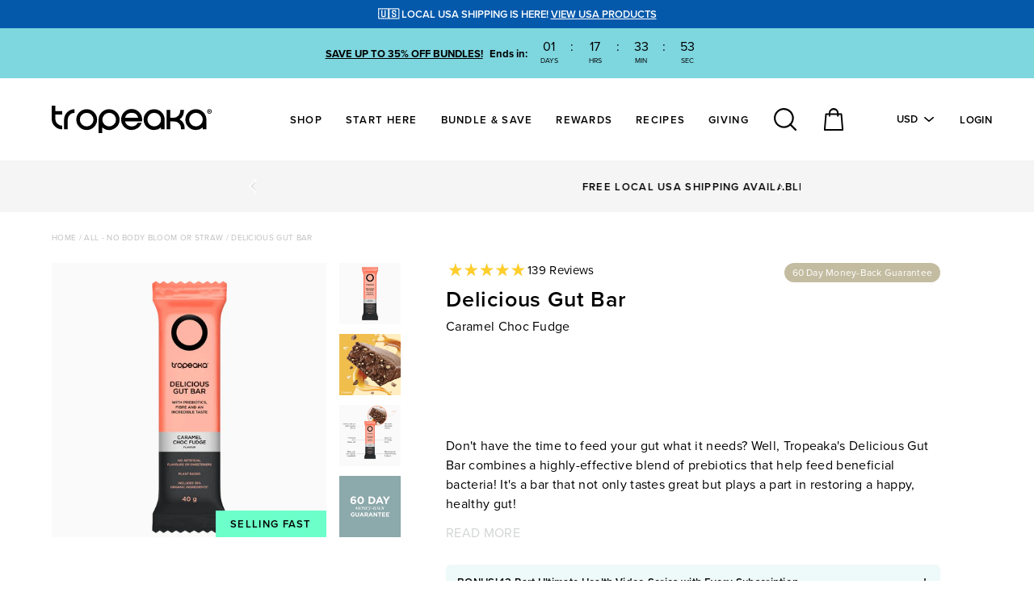

--- FILE ---
content_type: text/html; charset=utf-8
request_url: https://tropeaka.com/collections/all-no-body-bloom-or-straw/products/goodness-gut-bar-caramel-choc-fudge?lshst=collection
body_size: 76914
content:

<!DOCTYPE HTML>
<!-- [if IE 9]> <html cclass="is-ie9 js-unavailable supports-no-cookies" lang="en"> <![endif] -->
<!-- [if (gt IE 9)|!(IE)]><! -->
<html class="js-unavailable supports-no-cookies " lang="en">
  <!-- <![endif] -->
  <head>
<!-- Start of Shoplift scripts -->
<!-- 2025-12-01T13:37:47.5346185Z -->
<style>.shoplift-hide { opacity: 0 !important; }</style>
<style id="sl-preview-bar-hide">#preview-bar-iframe, #PBarNextFrameWrapper { display: none !important; }</style>
<script type="text/javascript">(function(rootPath, template, themeRole, themeId, isThemePreview){  })("/", { suffix: "", type: "product" }, "main", 184337858924, false)</script>
<!-- End of Shoplift scripts -->

<script type="text/javascript" src="https://edge.personalizer.io/storefront/2.0.0/js/shopify/storefront.min.js?key=am7j0-w1vr0mhg8neo7fbs8fih4e-x0hgt&shop=tropeaka-us.myshopify.com"></script>
<script>
window.LimeSpot = window.LimeSpot === undefined ? {} : LimeSpot;
LimeSpot.PageInfo = { Type: "Product", Template: "product", ReferenceIdentifier: "6595635183688" };

LimeSpot.StoreInfo = { Theme: "Process Production" };


LimeSpot.CartItems = [];
</script>





<script type="text/javascript" src="https://edge.personalizer.io/storefront/2.0.0/js/shopify/storefront.min.js?key=am7j0-w1vr0mhg8neo7fbs8fih4e-x0hgt&shop=tropeaka-us.myshopify.com"></script>
<script>
window.LimeSpot = window.LimeSpot === undefined ? {} : LimeSpot;
LimeSpot.PageInfo = { Type: "Product", Template: "product", ReferenceIdentifier: "6595635183688" };

LimeSpot.StoreInfo = { Theme: "Process Production" };


LimeSpot.CartItems = [];
</script>






<!--

  Copyright 2026 Process Creative

    Visit Us:
        Web - http://processcreative.com.au
  Instagram - http://instagram.com/process_creative
    Shopify - https://experts.shopify.com/process

-->
<meta charset="utf-8" />
<meta http-equiv="X-UA-Compatible" content="IE=edge" />
<meta name="viewport" content="width=device-width, initial-scale=1.0, maximum-scale=1.0, user-scalable=no" /><link rel="canonical" href="https://tropeaka.com/products/goodness-gut-bar-caramel-choc-fudge" /><link rel="preload" href="https://cdnjs.cloudflare.com/ajax/libs/jquery/3.5.1/jquery.min.js" as="script"/><link rel="dns-prefetch" href="//monorail-edge.shopifysvc.com" /><link rel="dns-prefetch" href="//cdn.shopify.com" /><link rel="dns-prefetch" href="//sdk.loyaltylion.net" /><link rel="dns-prefetch" href="//sdk-static.loyaltylion.net" /><style type="text/css">
  .fb_mpn_mobile_bounce_out {
    max-height: 0;
  }
  .mc-customerchat {
    height: 0;
    width: 0;
    overflow: hidden;
  }</style><link rel="alternate" href="https://tropeaka.com/collections/all-no-body-bloom-or-straw/products/goodness-gut-bar-caramel-choc-fudge" hreflang="en-us" /><link rel="alternate" href="https://tropeaka.com.au/collections/all-no-body-bloom-or-straw/products/goodness-gut-bar-caramel-choc-fudge" hreflang="en-au" /><link rel="alternate" href="https://tropeaka.co.uk/collections/all-no-body-bloom-or-straw/products/goodness-gut-bar-caramel-choc-fudge" hreflang="en-gb" /><link rel="alternate" href="https://tropeaka.com/collections/all-no-body-bloom-or-straw/products/goodness-gut-bar-caramel-choc-fudge" hreflang="x-default" />

<title>Delicious Gut Bar | Caramel Choc Fudge | Tropeaka</title><meta name="description" content="Conquer The Day The Healthy Way™ with Tropeaka&#39;s Caramel Choc Fudge Delicious Gut Bar. Fast worldwide shipping available. Shop now, pay later with Afterpay &amp; Sezzle." />
  <script src="https://smarteucookiebanner.upsell-apps.com/gdpr_adapter.js?shop=tropeaka-uk.myshopify.com" type="application/javascript"></script>


<meta property="og:site_name" content="Tropeaka">
<meta property="og:url" content="https://tropeaka.com/products/goodness-gut-bar-caramel-choc-fudge">
<meta property="og:title" content="DELICIOUS GUT BAR">
<meta property="og:type" content="product">
<meta property="og:description" content="Conquer The Day The Healthy Way™ with Tropeaka&#39;s Caramel Choc Fudge Delicious Gut Bar. Fast worldwide shipping available. Shop now, pay later with Afterpay &amp; Sezzle."><meta property="og:price:amount" content="3.30">
  <meta property="og:price:currency" content="USD"><meta property="og:image" content="http://tropeaka.com/cdn/shop/files/DG-Caramel-40g_1024x1024.jpg?v=1731475351"><meta property="og:image" content="http://tropeaka.com/cdn/shop/files/ggb-ccf_1024x1024.jpg?v=1686808405"><meta property="og:image" content="http://tropeaka.com/cdn/shop/files/dgb_b1822cd7-cd28-4804-b045-5e45c00af0d8_1024x1024.jpg?v=1738049227">
<meta property="og:image:secure_url" content="https://tropeaka.com/cdn/shop/files/DG-Caramel-40g_1024x1024.jpg?v=1731475351"><meta property="og:image:secure_url" content="https://tropeaka.com/cdn/shop/files/ggb-ccf_1024x1024.jpg?v=1686808405"><meta property="og:image:secure_url" content="https://tropeaka.com/cdn/shop/files/dgb_b1822cd7-cd28-4804-b045-5e45c00af0d8_1024x1024.jpg?v=1738049227">

<meta name="twitter:site" content="@">
<meta name="twitter:card" content="summary_large_image">
<meta name="twitter:title" content="DELICIOUS GUT BAR">
<meta name="twitter:description" content="Conquer The Day The Healthy Way™ with Tropeaka&#39;s Caramel Choc Fudge Delicious Gut Bar. Fast worldwide shipping available. Shop now, pay later with Afterpay &amp; Sezzle.">

<link
    rel="shortcut icon"
    href="//tropeaka.com/cdn/shop/files/favicon_32x32.png?v=1614722965"
    type="image/png" /><link
    rel="apple-touch-icon"
    type="image/png"
    href="//tropeaka.com/cdn/shop/files/tropeaka-apple-touch-icon_152x152.png?v=1614738458&m=1415832495" />
  <link
    rel="apple-touch-icon"
    type="image/png"
    sizes="152x152"
    href="//tropeaka.com/cdn/shop/files/tropeaka-apple-touch-icon_152x152.png?v=1614738458&m=1415832495" /><link
    rel="apple-touch-icon"
    type="image/png"
    sizes="167x167"
    href="//tropeaka.com/cdn/shop/files/tropeaka-apple-touch-icon_167x167.png?v=1614738458&m=1415832495" /><link
    rel="apple-touch-icon"
    type="image/png"
    sizes="180x180"
    href="//tropeaka.com/cdn/shop/files/tropeaka-apple-touch-icon_180x180.png?v=1614738458&m=1415832495" /><link rel="stylesheet" href="//tropeaka.com/cdn/shop/t/408/assets/layout.theme.css?v=26582451700353178211767947263" type="text/css"><style>
  :root {
  }
</style>

<script src="/services/javascripts/currencies.js" type="text/javascript"></script><script src="https://cdnjs.cloudflare.com/ajax/libs/jquery/3.5.1/jquery.min.js"></script>

<style>
  @font-face {
    font-family: 'Gazpacho';
    src: url('//tropeaka.com/cdn/shop/t/408/assets/Gazpacho-MediumItalic.woff2?v=154391682804590916441767947067') format('woff2')
    , url('//tropeaka.com/cdn/shop/t/408/assets/Gazpacho-MediumItalic.woff?v=47300921675539747651767947067') format('woff');
    font-weight: 500;
    font-style: normal;
    font-display: swap;
  }
</style>


<script type="text/javascript">
  /*  */
  document.documentElement.className = document.documentElement.className.replace('js-unavailable', 'js-available');
  
  
  /*  */
  window.Asset = "\/\/tropeaka.com\/cdn\/shop\/t\/408\/assets\/layout.theme.js?v=101984205408041710751767947260"
  
  window.Cart = window.Cart || {};
  window.Cart.data = window.Cart.data || {"note":null,"attributes":{},"original_total_price":0,"total_price":0,"total_discount":0,"total_weight":0.0,"item_count":0,"items":[],"requires_shipping":false,"currency":"USD","items_subtotal_price":0,"cart_level_discount_applications":[],"checkout_charge_amount":0};
  
  window.Currency = window.Currency || {};
  window.Currency.format = "${{amount}} USD";
  window.Currency.convertedFormat = "money_with_currency_format";
  window.Currency.currency = "USD";
  window.Currency.baseCurrency = 'USD';
  
  window.Customer =null;
  
  window.Language = window.Language || {};
  window.Language.strings = window.Language.strings || {};
  
  window.SegmentationID = '03fea961-43af-4812-8b85-50a78e223feb';
</script>



<script type="text/javascript" data-language-strings>
  window.Language.strings = window.Language.strings || {};window.Language.strings["cart.general.remove"] = "Remove Item";window.Language.strings["cart.general.checkout"] = "Checkout";window.Language.strings["cart.general.checkout_loading"] = "Loading Checkout";window.Language.strings["cart.general.progress_complete"] = "Congrats! You have free shipping";window.Language.strings["customer.addresses.select_option"] = "Please select";window.Language.strings["general.read_more_toggle.read_more"] = "READ MORE";window.Language.strings["general.read_more_toggle.read_less"] = "READ LESS";window.Language.strings["general.wholesale.alert"] = "You must agree with the terms and conditions of our wholesale account.";window.Language.strings["general.page_title.exit_message"] = "🔥 forgot something? - ";window.Language.strings["products.product.quick_add"] = "Quick Add To Bag";window.Language.strings["products.product.add_to_bag"] = "Add To Bag";window.Language.strings["products.product.adding_to_bag"] = "Adding To Bag";window.Language.strings["products.product.added_to_bag"] = "Added to bag";window.Language.strings["products.product.add"] = "Add";window.Language.strings["products.product.add_selected_to_bag"] = "Add Selected Products";window.Language.strings["products.product.add_select"] = "Select XX Bags";window.Language.strings["products.product.added_selected_to_bag"] = "Added Selected Products";window.Language.strings["products.product.all_in_cart"] = "ONLY {{ count }} LEFT IN STOCK, MAXIMUM REACHED";window.Language.strings["products.product.please_select"] = "Please Select";window.Language.strings["products.product.select_option"] = "Select Option";window.Language.strings["products.product.off"] = "OFF";window.Language.strings["products.product.save"] = "SAVE";window.Language.strings["products.product.save_value"] = "Save {{ value }}";window.Language.strings["products.product.sold_out"] = "Sold Out";window.Language.strings["products.product.buy_now"] = "Buy Now";window.Language.strings["products.product.shop_now"] = "Shop Now";window.Language.strings["products.product.variants_label"] = "Select Size";window.Language.strings["products.product.add_subscription"] = "Translation missing: en.products.product.add_subscription";window.Language.strings["products.product.view_now"] = "View Now";window.Language.strings["products.product.pick_gift_text"] = "Pick a Free Gift";window.Language.strings["products.product.save_value"] = "Save {{ value }}";window.Language.strings["products.subscriptions.subscription_save"] = "You\u0026#39;re saving {{ value }}!";window.Language.strings["layout.cart.add"] = "Add";window.Language.strings["layout.cart.empty_cart"] = "Your cart is empty.";window.Language.strings["layout.cart.empty_cart_button"] = "Start Shopping";window.Language.strings["layout.cart.remove_item"] = "Remove Item";window.Language.strings["layout.cart.subtotal"] = "Sub Total";window.Language.strings["layout.cart.checkbox_alert"] = "You must agree with the terms and conditions of sales to check out.";window.Language.strings["layout.cart.promo_select_color"] = "Select your colour";window.Language.strings["layout.cart.promo_select_size"] = "Select your size";window.Language.strings["layout.cart.promo_select_gift"] = "Select Your Free Gift.";window.Language.strings["layout.cart.promo_select_flavour"] = "Select your flavour";window.Language.strings["layout.cart.promo_dismiss"] = "No Thanks";window.Language.strings["layout.search.results_for"] = "Results for";window.Language.strings["layout.search.no_results"] = "There were no results matching";window.Language.strings["layout.search.view_all"] = "VIEW ALL RESULTS";window.Language.strings["blogs.article.time_title"] = "Time:";window.Language.strings["blogs.article.serves_title"] = "Serves:";window.Language.strings["blogs.article.makes_title"] = "Makes:";window.Language.strings["blogs.article.yield_title"] = "Yield:";window.Language.strings["tiers.tier.status"] = "status";window.Language.strings["tiers.tier.reward"] = "My reward points";window.Language.strings["tiers.tier.reward_alt"] = "My reward pts";window.Language.strings["tiers.tier.reward_desktop"] = "points";window.Language.strings["tiers.tier.reward_desktop_alt"] = "pts";</script>
<script type="text/javascript" src="//tropeaka.com/cdn/shop/t/408/assets/layout.theme.js?v=101984205408041710751767947260" async></script>
<script>
        !function(i,n,s,t,a,u,d){i.InstantConfig=i.InstantConfig||{},i.InstantConfig.siteId='site_W2wQB7mKc4JcjAv3ilNIe4QN',i.InstantConfig.customerEmail='',i.InstantConfig.platform='SHOPIFY',d=i.InstantJS=i.InstantJS||{},d.trackQueue=[],d.track=function(){d.trackQueue.push(arguments)},u=n.createElement(s),u.async=!0,u.src=t,a=n.getElementsByTagName(s)[0],a.parentNode.insertBefore(u,a)}(window,document,'script','https://js.instant.one/v1/instant.min.js');
      </script>
      <script>
        const ensureInstantJS=()=>{window.InstantJS||(window.InstantJS={}),window.InstantJS.track||(window.InstantJS.trackQueue=[],window.InstantJS.track=function(){window.InstantJS.trackQueue.push(arguments)})};ensureInstantJS();const trackEvent=(()=>{const t=new Set;return e=>{const n=JSON.stringify(e);t.has(n)||!e[0].includes("track")||(t.add(n),window.InstantJS.track("MARKETING_PIXEL_EVENT_FIRED",[{event:e,provider:"META_PLATFORMS"}]))}})();(function(){const e=()=>{if(window.fbq){const t=window.fbq,e=function(){trackEvent([...arguments]),t.apply(this,arguments)};for(const n in t)t.hasOwnProperty(n)&&(e[n]=t[n]);window.fbq=e}else setTimeout(e,1)},t=()=>{const{_fbq:e}=window;e&&e.queue?(e.queue.forEach(t=>trackEvent([...t])),e.queue.push(function(...t){trackEvent([...t[0]]),"function"==typeof originalPush&&originalPush.apply(this,t)})):setTimeout(t,1)};e(),t()})();
      </script>

      <script src="https://smarteucookiebanner.upsell-apps.com/gdpr_adapter.js?shop=tropeaka-us.myshopify.com" type="application/javascript"></script>
      <script>window.performance && window.performance.mark && window.performance.mark('shopify.content_for_header.start');</script><meta id="shopify-digital-wallet" name="shopify-digital-wallet" content="/19197081/digital_wallets/dialog">
<meta name="shopify-checkout-api-token" content="4e5cbf1bfc29d1230d32869bc123107f">
<meta id="in-context-paypal-metadata" data-shop-id="19197081" data-venmo-supported="true" data-environment="production" data-locale="en_US" data-paypal-v4="true" data-currency="USD">
<link rel="alternate" type="application/json+oembed" href="https://tropeaka.com/products/goodness-gut-bar-caramel-choc-fudge.oembed">
<script async="async" src="/checkouts/internal/preloads.js?locale=en-US"></script>
<link rel="preconnect" href="https://shop.app" crossorigin="anonymous">
<script async="async" src="https://shop.app/checkouts/internal/preloads.js?locale=en-US&shop_id=19197081" crossorigin="anonymous"></script>
<script id="apple-pay-shop-capabilities" type="application/json">{"shopId":19197081,"countryCode":"US","currencyCode":"USD","merchantCapabilities":["supports3DS"],"merchantId":"gid:\/\/shopify\/Shop\/19197081","merchantName":"Tropeaka","requiredBillingContactFields":["postalAddress","email","phone"],"requiredShippingContactFields":["postalAddress","email","phone"],"shippingType":"shipping","supportedNetworks":["visa","masterCard","amex","discover","elo","jcb"],"total":{"type":"pending","label":"Tropeaka","amount":"1.00"},"shopifyPaymentsEnabled":true,"supportsSubscriptions":true}</script>
<script id="shopify-features" type="application/json">{"accessToken":"4e5cbf1bfc29d1230d32869bc123107f","betas":["rich-media-storefront-analytics"],"domain":"tropeaka.com","predictiveSearch":true,"shopId":19197081,"locale":"en"}</script>
<script>var Shopify = Shopify || {};
Shopify.shop = "tropeaka-us.myshopify.com";
Shopify.locale = "en";
Shopify.currency = {"active":"USD","rate":"1.0"};
Shopify.country = "US";
Shopify.theme = {"name":"Process Production","id":184337858924,"schema_name":"Process Creative","schema_version":"4.0.0","theme_store_id":null,"role":"main"};
Shopify.theme.handle = "null";
Shopify.theme.style = {"id":null,"handle":null};
Shopify.cdnHost = "tropeaka.com/cdn";
Shopify.routes = Shopify.routes || {};
Shopify.routes.root = "/";</script>
<script type="module">!function(o){(o.Shopify=o.Shopify||{}).modules=!0}(window);</script>
<script>!function(o){function n(){var o=[];function n(){o.push(Array.prototype.slice.apply(arguments))}return n.q=o,n}var t=o.Shopify=o.Shopify||{};t.loadFeatures=n(),t.autoloadFeatures=n()}(window);</script>
<script>
  window.ShopifyPay = window.ShopifyPay || {};
  window.ShopifyPay.apiHost = "shop.app\/pay";
  window.ShopifyPay.redirectState = null;
</script>
<script id="shop-js-analytics" type="application/json">{"pageType":"product"}</script>
<script defer="defer" async type="module" src="//tropeaka.com/cdn/shopifycloud/shop-js/modules/v2/client.init-shop-cart-sync_C5BV16lS.en.esm.js"></script>
<script defer="defer" async type="module" src="//tropeaka.com/cdn/shopifycloud/shop-js/modules/v2/chunk.common_CygWptCX.esm.js"></script>
<script type="module">
  await import("//tropeaka.com/cdn/shopifycloud/shop-js/modules/v2/client.init-shop-cart-sync_C5BV16lS.en.esm.js");
await import("//tropeaka.com/cdn/shopifycloud/shop-js/modules/v2/chunk.common_CygWptCX.esm.js");

  window.Shopify.SignInWithShop?.initShopCartSync?.({"fedCMEnabled":true,"windoidEnabled":true});

</script>
<script>
  window.Shopify = window.Shopify || {};
  if (!window.Shopify.featureAssets) window.Shopify.featureAssets = {};
  window.Shopify.featureAssets['shop-js'] = {"shop-cart-sync":["modules/v2/client.shop-cart-sync_ZFArdW7E.en.esm.js","modules/v2/chunk.common_CygWptCX.esm.js"],"init-fed-cm":["modules/v2/client.init-fed-cm_CmiC4vf6.en.esm.js","modules/v2/chunk.common_CygWptCX.esm.js"],"shop-button":["modules/v2/client.shop-button_tlx5R9nI.en.esm.js","modules/v2/chunk.common_CygWptCX.esm.js"],"shop-cash-offers":["modules/v2/client.shop-cash-offers_DOA2yAJr.en.esm.js","modules/v2/chunk.common_CygWptCX.esm.js","modules/v2/chunk.modal_D71HUcav.esm.js"],"init-windoid":["modules/v2/client.init-windoid_sURxWdc1.en.esm.js","modules/v2/chunk.common_CygWptCX.esm.js"],"shop-toast-manager":["modules/v2/client.shop-toast-manager_ClPi3nE9.en.esm.js","modules/v2/chunk.common_CygWptCX.esm.js"],"init-shop-email-lookup-coordinator":["modules/v2/client.init-shop-email-lookup-coordinator_B8hsDcYM.en.esm.js","modules/v2/chunk.common_CygWptCX.esm.js"],"init-shop-cart-sync":["modules/v2/client.init-shop-cart-sync_C5BV16lS.en.esm.js","modules/v2/chunk.common_CygWptCX.esm.js"],"avatar":["modules/v2/client.avatar_BTnouDA3.en.esm.js"],"pay-button":["modules/v2/client.pay-button_FdsNuTd3.en.esm.js","modules/v2/chunk.common_CygWptCX.esm.js"],"init-customer-accounts":["modules/v2/client.init-customer-accounts_DxDtT_ad.en.esm.js","modules/v2/client.shop-login-button_C5VAVYt1.en.esm.js","modules/v2/chunk.common_CygWptCX.esm.js","modules/v2/chunk.modal_D71HUcav.esm.js"],"init-shop-for-new-customer-accounts":["modules/v2/client.init-shop-for-new-customer-accounts_ChsxoAhi.en.esm.js","modules/v2/client.shop-login-button_C5VAVYt1.en.esm.js","modules/v2/chunk.common_CygWptCX.esm.js","modules/v2/chunk.modal_D71HUcav.esm.js"],"shop-login-button":["modules/v2/client.shop-login-button_C5VAVYt1.en.esm.js","modules/v2/chunk.common_CygWptCX.esm.js","modules/v2/chunk.modal_D71HUcav.esm.js"],"init-customer-accounts-sign-up":["modules/v2/client.init-customer-accounts-sign-up_CPSyQ0Tj.en.esm.js","modules/v2/client.shop-login-button_C5VAVYt1.en.esm.js","modules/v2/chunk.common_CygWptCX.esm.js","modules/v2/chunk.modal_D71HUcav.esm.js"],"shop-follow-button":["modules/v2/client.shop-follow-button_Cva4Ekp9.en.esm.js","modules/v2/chunk.common_CygWptCX.esm.js","modules/v2/chunk.modal_D71HUcav.esm.js"],"checkout-modal":["modules/v2/client.checkout-modal_BPM8l0SH.en.esm.js","modules/v2/chunk.common_CygWptCX.esm.js","modules/v2/chunk.modal_D71HUcav.esm.js"],"lead-capture":["modules/v2/client.lead-capture_Bi8yE_yS.en.esm.js","modules/v2/chunk.common_CygWptCX.esm.js","modules/v2/chunk.modal_D71HUcav.esm.js"],"shop-login":["modules/v2/client.shop-login_D6lNrXab.en.esm.js","modules/v2/chunk.common_CygWptCX.esm.js","modules/v2/chunk.modal_D71HUcav.esm.js"],"payment-terms":["modules/v2/client.payment-terms_CZxnsJam.en.esm.js","modules/v2/chunk.common_CygWptCX.esm.js","modules/v2/chunk.modal_D71HUcav.esm.js"]};
</script>
<script>(function() {
  var isLoaded = false;
  function asyncLoad() {
    if (isLoaded) return;
    isLoaded = true;
    var urls = ["https:\/\/smarteucookiebanner.upsell-apps.com\/script_tag.js?shop=tropeaka-us.myshopify.com","https:\/\/d3hw6dc1ow8pp2.cloudfront.net\/reviewsWidget.min.js?shop=tropeaka-us.myshopify.com","https:\/\/extsfy.carbon.click\/packs\/shopify_script.js?shop=tropeaka-us.myshopify.com","https:\/\/intg.snapchat.com\/shopify\/shopify-scevent-init.js?id=25bc06ff-54de-41d2-946e-3c4c79c0255f\u0026shop=tropeaka-us.myshopify.com","https:\/\/d18eg7dreypte5.cloudfront.net\/scripts\/integrations\/subscription.js?shop=tropeaka-us.myshopify.com","https:\/\/shopify.rakutenadvertising.io\/rakuten_advertising.js?shop=tropeaka-us.myshopify.com","https:\/\/tag.rmp.rakuten.com\/124898.ct.js?shop=tropeaka-us.myshopify.com","https:\/\/static.rechargecdn.com\/assets\/js\/widget.min.js?shop=tropeaka-us.myshopify.com","https:\/\/d18eg7dreypte5.cloudfront.net\/browse-abandonment\/v2\/browse_abandonment.js?shop=tropeaka-us.myshopify.com","https:\/\/config.gorgias.chat\/bundle-loader\/01HCYE04WFQH0DWGPT7KAXM6WB?source=shopify1click\u0026shop=tropeaka-us.myshopify.com","https:\/\/app.octaneai.com\/q8sl0hxpvoyg8olf\/shopify.js?x=ULcOnZdwwW2GgS0j\u0026shop=tropeaka-us.myshopify.com","https:\/\/cdn.9gtb.com\/loader.js?g_cvt_id=a4c72e6c-34ff-4f40-a4b1-d12e0669b9e5\u0026shop=tropeaka-us.myshopify.com","\/\/backinstock.useamp.com\/widget\/8268_1767153559.js?category=bis\u0026v=6\u0026shop=tropeaka-us.myshopify.com","https:\/\/edge.personalizer.io\/storefront\/2.0.0\/js\/shopify\/storefront.min.js?key=am7j0-w1vr0mhg8neo7fbs8fih4e-x0hgt\u0026shop=tropeaka-us.myshopify.com","https:\/\/cdn.shopify.com\/s\/files\/1\/1919\/7081\/t\/408\/assets\/instant-pixel-site_W2wQB7mKc4JcjAv3ilNIe4QN.js?v=1768571597\u0026shop=tropeaka-us.myshopify.com"];
    for (var i = 0; i < urls.length; i++) {
      var s = document.createElement('script');
      s.type = 'text/javascript';
      s.async = true;
      s.src = urls[i];
      var x = document.getElementsByTagName('script')[0];
      x.parentNode.insertBefore(s, x);
    }
  };
  if(window.attachEvent) {
    window.attachEvent('onload', asyncLoad);
  } else {
    window.addEventListener('load', asyncLoad, false);
  }
})();</script>
<script id="__st">var __st={"a":19197081,"offset":39600,"reqid":"da76c5e6-5e0c-4a79-9537-edb5dff9419e-1768652751","pageurl":"tropeaka.com\/collections\/all-no-body-bloom-or-straw\/products\/goodness-gut-bar-caramel-choc-fudge?lshst=collection","u":"401e54bc68fb","p":"product","rtyp":"product","rid":6595635183688};</script>
<script>window.ShopifyPaypalV4VisibilityTracking = true;</script>
<script id="captcha-bootstrap">!function(){'use strict';const t='contact',e='account',n='new_comment',o=[[t,t],['blogs',n],['comments',n],[t,'customer']],c=[[e,'customer_login'],[e,'guest_login'],[e,'recover_customer_password'],[e,'create_customer']],r=t=>t.map((([t,e])=>`form[action*='/${t}']:not([data-nocaptcha='true']) input[name='form_type'][value='${e}']`)).join(','),a=t=>()=>t?[...document.querySelectorAll(t)].map((t=>t.form)):[];function s(){const t=[...o],e=r(t);return a(e)}const i='password',u='form_key',d=['recaptcha-v3-token','g-recaptcha-response','h-captcha-response',i],f=()=>{try{return window.sessionStorage}catch{return}},m='__shopify_v',_=t=>t.elements[u];function p(t,e,n=!1){try{const o=window.sessionStorage,c=JSON.parse(o.getItem(e)),{data:r}=function(t){const{data:e,action:n}=t;return t[m]||n?{data:e,action:n}:{data:t,action:n}}(c);for(const[e,n]of Object.entries(r))t.elements[e]&&(t.elements[e].value=n);n&&o.removeItem(e)}catch(o){console.error('form repopulation failed',{error:o})}}const l='form_type',E='cptcha';function T(t){t.dataset[E]=!0}const w=window,h=w.document,L='Shopify',v='ce_forms',y='captcha';let A=!1;((t,e)=>{const n=(g='f06e6c50-85a8-45c8-87d0-21a2b65856fe',I='https://cdn.shopify.com/shopifycloud/storefront-forms-hcaptcha/ce_storefront_forms_captcha_hcaptcha.v1.5.2.iife.js',D={infoText:'Protected by hCaptcha',privacyText:'Privacy',termsText:'Terms'},(t,e,n)=>{const o=w[L][v],c=o.bindForm;if(c)return c(t,g,e,D).then(n);var r;o.q.push([[t,g,e,D],n]),r=I,A||(h.body.append(Object.assign(h.createElement('script'),{id:'captcha-provider',async:!0,src:r})),A=!0)});var g,I,D;w[L]=w[L]||{},w[L][v]=w[L][v]||{},w[L][v].q=[],w[L][y]=w[L][y]||{},w[L][y].protect=function(t,e){n(t,void 0,e),T(t)},Object.freeze(w[L][y]),function(t,e,n,w,h,L){const[v,y,A,g]=function(t,e,n){const i=e?o:[],u=t?c:[],d=[...i,...u],f=r(d),m=r(i),_=r(d.filter((([t,e])=>n.includes(e))));return[a(f),a(m),a(_),s()]}(w,h,L),I=t=>{const e=t.target;return e instanceof HTMLFormElement?e:e&&e.form},D=t=>v().includes(t);t.addEventListener('submit',(t=>{const e=I(t);if(!e)return;const n=D(e)&&!e.dataset.hcaptchaBound&&!e.dataset.recaptchaBound,o=_(e),c=g().includes(e)&&(!o||!o.value);(n||c)&&t.preventDefault(),c&&!n&&(function(t){try{if(!f())return;!function(t){const e=f();if(!e)return;const n=_(t);if(!n)return;const o=n.value;o&&e.removeItem(o)}(t);const e=Array.from(Array(32),(()=>Math.random().toString(36)[2])).join('');!function(t,e){_(t)||t.append(Object.assign(document.createElement('input'),{type:'hidden',name:u})),t.elements[u].value=e}(t,e),function(t,e){const n=f();if(!n)return;const o=[...t.querySelectorAll(`input[type='${i}']`)].map((({name:t})=>t)),c=[...d,...o],r={};for(const[a,s]of new FormData(t).entries())c.includes(a)||(r[a]=s);n.setItem(e,JSON.stringify({[m]:1,action:t.action,data:r}))}(t,e)}catch(e){console.error('failed to persist form',e)}}(e),e.submit())}));const S=(t,e)=>{t&&!t.dataset[E]&&(n(t,e.some((e=>e===t))),T(t))};for(const o of['focusin','change'])t.addEventListener(o,(t=>{const e=I(t);D(e)&&S(e,y())}));const B=e.get('form_key'),M=e.get(l),P=B&&M;t.addEventListener('DOMContentLoaded',(()=>{const t=y();if(P)for(const e of t)e.elements[l].value===M&&p(e,B);[...new Set([...A(),...v().filter((t=>'true'===t.dataset.shopifyCaptcha))])].forEach((e=>S(e,t)))}))}(h,new URLSearchParams(w.location.search),n,t,e,['guest_login'])})(!0,!0)}();</script>
<script integrity="sha256-4kQ18oKyAcykRKYeNunJcIwy7WH5gtpwJnB7kiuLZ1E=" data-source-attribution="shopify.loadfeatures" defer="defer" src="//tropeaka.com/cdn/shopifycloud/storefront/assets/storefront/load_feature-a0a9edcb.js" crossorigin="anonymous"></script>
<script crossorigin="anonymous" defer="defer" src="//tropeaka.com/cdn/shopifycloud/storefront/assets/shopify_pay/storefront-65b4c6d7.js?v=20250812"></script>
<script data-source-attribution="shopify.dynamic_checkout.dynamic.init">var Shopify=Shopify||{};Shopify.PaymentButton=Shopify.PaymentButton||{isStorefrontPortableWallets:!0,init:function(){window.Shopify.PaymentButton.init=function(){};var t=document.createElement("script");t.src="https://tropeaka.com/cdn/shopifycloud/portable-wallets/latest/portable-wallets.en.js",t.type="module",document.head.appendChild(t)}};
</script>
<script data-source-attribution="shopify.dynamic_checkout.buyer_consent">
  function portableWalletsHideBuyerConsent(e){var t=document.getElementById("shopify-buyer-consent"),n=document.getElementById("shopify-subscription-policy-button");t&&n&&(t.classList.add("hidden"),t.setAttribute("aria-hidden","true"),n.removeEventListener("click",e))}function portableWalletsShowBuyerConsent(e){var t=document.getElementById("shopify-buyer-consent"),n=document.getElementById("shopify-subscription-policy-button");t&&n&&(t.classList.remove("hidden"),t.removeAttribute("aria-hidden"),n.addEventListener("click",e))}window.Shopify?.PaymentButton&&(window.Shopify.PaymentButton.hideBuyerConsent=portableWalletsHideBuyerConsent,window.Shopify.PaymentButton.showBuyerConsent=portableWalletsShowBuyerConsent);
</script>
<script data-source-attribution="shopify.dynamic_checkout.cart.bootstrap">document.addEventListener("DOMContentLoaded",(function(){function t(){return document.querySelector("shopify-accelerated-checkout-cart, shopify-accelerated-checkout")}if(t())Shopify.PaymentButton.init();else{new MutationObserver((function(e,n){t()&&(Shopify.PaymentButton.init(),n.disconnect())})).observe(document.body,{childList:!0,subtree:!0})}}));
</script>
<link id="shopify-accelerated-checkout-styles" rel="stylesheet" media="screen" href="https://tropeaka.com/cdn/shopifycloud/portable-wallets/latest/accelerated-checkout-backwards-compat.css" crossorigin="anonymous">
<style id="shopify-accelerated-checkout-cart">
        #shopify-buyer-consent {
  margin-top: 1em;
  display: inline-block;
  width: 100%;
}

#shopify-buyer-consent.hidden {
  display: none;
}

#shopify-subscription-policy-button {
  background: none;
  border: none;
  padding: 0;
  text-decoration: underline;
  font-size: inherit;
  cursor: pointer;
}

#shopify-subscription-policy-button::before {
  box-shadow: none;
}

      </style>

<script>window.performance && window.performance.mark && window.performance.mark('shopify.content_for_header.end');</script><!-- Begin BlackCrow Script Tag: DO NOT MODIFY! -->
      <script
        type="text/javascript"
        async
        src="https://shopify-init.blackcrow.ai/js/core/tropeaka-us.js?shopify_app_version=1.0.25&shop=tropeaka-us.myshopify.com"></script>
    <!-- End BlackCrow Script Tag --><script>
      window.Shopify = window.Shopify || {theme: {id: 184337858924, role: 'main' } };
      window._template = {
          directory: "",
          name: "product",
          suffix: ""
      };
      window.dynamicBundleItems = [];
    </script>
    <script
      type="module"
      blocking="render"
      fetchpriority="high"
      src="https://cdn.intelligems.io/esm/27d0560b4bdf/bundle.js"></script><link rel="stylesheet" href="https://use.typekit.net/vnl5zgz.css">

    <!-- Begin: Northbeam metadata info -->
    <script>
        localStorage.setItem('nb__region_code', "US");
        localStorage.setItem('nb__currency_code', "USD");
    </script>
    <!-- End: Northbeam metadata info -->
      <!-- Begin: Northbeam pixel -->
      <script>
        (function(){var t;(n=t=t||{}).A="identify",n.B="trackPageView",n.C="fireEmailCaptureEvent",n.D="fireCustomGoal",n.E="firePurchaseEvent",n.F="trackPageViewInitial",n.G="fireSlimPurchaseEvent",n.H="identifyCustomerId";var n="//j.northbeam.io/ota-sp/8c12c2bd-ff6e-4577-b55b-2ea1ebb7911b.js";function r(n){for(var e=[],t=1;t<arguments.length;t++)e[t-1]=arguments[t];i.push({fnName:n,args:e})}var e,i=[],a=((e={})[t.F]=function(n){r(t.F,n)},(a={_q:i})[t.A]=function(n,e){return r(t.A,n,e)},a[t.B]=function(){return r(t.B)},a[t.C]=function(n,e){return r(t.C,n,e)},a[t.D]=function(n,e){return r(t.D,n,e)},a[t.E]=function(n){return r(t.E,n)},a[t.G]=function(n){return r(t.G,n)},a[t.H]=function(n,e){return r(t.H,n,e)},Object.assign(function(n){for(var e=[],t=1;t<arguments.length;t++)e.push(arguments[t]);return r.apply(null,[n].concat(e))},a));window.Northbeam=a,(a=document.createElement("script")).async=!0,a.src=n,document.head.appendChild(a),e.trackPageViewInitial(window.location.href);})()
      </script>
    <!-- End: Northbeam pixel -->

<!-- BEGIN app block: shopify://apps/pagefly-page-builder/blocks/app-embed/83e179f7-59a0-4589-8c66-c0dddf959200 -->

<!-- BEGIN app snippet: pagefly-cro-ab-testing-main -->







<script>
  ;(function () {
    const url = new URL(window.location)
    const viewParam = url.searchParams.get('view')
    if (viewParam && viewParam.includes('variant-pf-')) {
      url.searchParams.set('pf_v', viewParam)
      url.searchParams.delete('view')
      window.history.replaceState({}, '', url)
    }
  })()
</script>



<script type='module'>
  
  window.PAGEFLY_CRO = window.PAGEFLY_CRO || {}

  window.PAGEFLY_CRO['data_debug'] = {
    original_template_suffix: "all_products",
    allow_ab_test: false,
    ab_test_start_time: 0,
    ab_test_end_time: 0,
    today_date_time: 1768652752000,
  }
  window.PAGEFLY_CRO['GA4'] = { enabled: false}
</script>

<!-- END app snippet -->








  <script src='https://cdn.shopify.com/extensions/019bb4f9-aed6-78a3-be91-e9d44663e6bf/pagefly-page-builder-215/assets/pagefly-helper.js' defer='defer'></script>

  <script src='https://cdn.shopify.com/extensions/019bb4f9-aed6-78a3-be91-e9d44663e6bf/pagefly-page-builder-215/assets/pagefly-general-helper.js' defer='defer'></script>

  <script src='https://cdn.shopify.com/extensions/019bb4f9-aed6-78a3-be91-e9d44663e6bf/pagefly-page-builder-215/assets/pagefly-snap-slider.js' defer='defer'></script>

  <script src='https://cdn.shopify.com/extensions/019bb4f9-aed6-78a3-be91-e9d44663e6bf/pagefly-page-builder-215/assets/pagefly-slideshow-v3.js' defer='defer'></script>

  <script src='https://cdn.shopify.com/extensions/019bb4f9-aed6-78a3-be91-e9d44663e6bf/pagefly-page-builder-215/assets/pagefly-slideshow-v4.js' defer='defer'></script>

  <script src='https://cdn.shopify.com/extensions/019bb4f9-aed6-78a3-be91-e9d44663e6bf/pagefly-page-builder-215/assets/pagefly-glider.js' defer='defer'></script>

  <script src='https://cdn.shopify.com/extensions/019bb4f9-aed6-78a3-be91-e9d44663e6bf/pagefly-page-builder-215/assets/pagefly-slideshow-v1-v2.js' defer='defer'></script>

  <script src='https://cdn.shopify.com/extensions/019bb4f9-aed6-78a3-be91-e9d44663e6bf/pagefly-page-builder-215/assets/pagefly-product-media.js' defer='defer'></script>

  <script src='https://cdn.shopify.com/extensions/019bb4f9-aed6-78a3-be91-e9d44663e6bf/pagefly-page-builder-215/assets/pagefly-product.js' defer='defer'></script>


<script id='pagefly-helper-data' type='application/json'>
  {
    "page_optimization": {
      "assets_prefetching": false
    },
    "elements_asset_mapper": {
      "Accordion": "https://cdn.shopify.com/extensions/019bb4f9-aed6-78a3-be91-e9d44663e6bf/pagefly-page-builder-215/assets/pagefly-accordion.js",
      "Accordion3": "https://cdn.shopify.com/extensions/019bb4f9-aed6-78a3-be91-e9d44663e6bf/pagefly-page-builder-215/assets/pagefly-accordion3.js",
      "CountDown": "https://cdn.shopify.com/extensions/019bb4f9-aed6-78a3-be91-e9d44663e6bf/pagefly-page-builder-215/assets/pagefly-countdown.js",
      "GMap1": "https://cdn.shopify.com/extensions/019bb4f9-aed6-78a3-be91-e9d44663e6bf/pagefly-page-builder-215/assets/pagefly-gmap.js",
      "GMap2": "https://cdn.shopify.com/extensions/019bb4f9-aed6-78a3-be91-e9d44663e6bf/pagefly-page-builder-215/assets/pagefly-gmap.js",
      "GMapBasicV2": "https://cdn.shopify.com/extensions/019bb4f9-aed6-78a3-be91-e9d44663e6bf/pagefly-page-builder-215/assets/pagefly-gmap.js",
      "GMapAdvancedV2": "https://cdn.shopify.com/extensions/019bb4f9-aed6-78a3-be91-e9d44663e6bf/pagefly-page-builder-215/assets/pagefly-gmap.js",
      "HTML.Video": "https://cdn.shopify.com/extensions/019bb4f9-aed6-78a3-be91-e9d44663e6bf/pagefly-page-builder-215/assets/pagefly-htmlvideo.js",
      "HTML.Video2": "https://cdn.shopify.com/extensions/019bb4f9-aed6-78a3-be91-e9d44663e6bf/pagefly-page-builder-215/assets/pagefly-htmlvideo2.js",
      "HTML.Video3": "https://cdn.shopify.com/extensions/019bb4f9-aed6-78a3-be91-e9d44663e6bf/pagefly-page-builder-215/assets/pagefly-htmlvideo2.js",
      "BackgroundVideo": "https://cdn.shopify.com/extensions/019bb4f9-aed6-78a3-be91-e9d44663e6bf/pagefly-page-builder-215/assets/pagefly-htmlvideo2.js",
      "Instagram": "https://cdn.shopify.com/extensions/019bb4f9-aed6-78a3-be91-e9d44663e6bf/pagefly-page-builder-215/assets/pagefly-instagram.js",
      "Instagram2": "https://cdn.shopify.com/extensions/019bb4f9-aed6-78a3-be91-e9d44663e6bf/pagefly-page-builder-215/assets/pagefly-instagram.js",
      "Insta3": "https://cdn.shopify.com/extensions/019bb4f9-aed6-78a3-be91-e9d44663e6bf/pagefly-page-builder-215/assets/pagefly-instagram3.js",
      "Tabs": "https://cdn.shopify.com/extensions/019bb4f9-aed6-78a3-be91-e9d44663e6bf/pagefly-page-builder-215/assets/pagefly-tab.js",
      "Tabs3": "https://cdn.shopify.com/extensions/019bb4f9-aed6-78a3-be91-e9d44663e6bf/pagefly-page-builder-215/assets/pagefly-tab3.js",
      "ProductBox": "https://cdn.shopify.com/extensions/019bb4f9-aed6-78a3-be91-e9d44663e6bf/pagefly-page-builder-215/assets/pagefly-cart.js",
      "FBPageBox2": "https://cdn.shopify.com/extensions/019bb4f9-aed6-78a3-be91-e9d44663e6bf/pagefly-page-builder-215/assets/pagefly-facebook.js",
      "FBLikeButton2": "https://cdn.shopify.com/extensions/019bb4f9-aed6-78a3-be91-e9d44663e6bf/pagefly-page-builder-215/assets/pagefly-facebook.js",
      "TwitterFeed2": "https://cdn.shopify.com/extensions/019bb4f9-aed6-78a3-be91-e9d44663e6bf/pagefly-page-builder-215/assets/pagefly-twitter.js",
      "Paragraph4": "https://cdn.shopify.com/extensions/019bb4f9-aed6-78a3-be91-e9d44663e6bf/pagefly-page-builder-215/assets/pagefly-paragraph4.js",

      "AliReviews": "https://cdn.shopify.com/extensions/019bb4f9-aed6-78a3-be91-e9d44663e6bf/pagefly-page-builder-215/assets/pagefly-3rd-elements.js",
      "BackInStock": "https://cdn.shopify.com/extensions/019bb4f9-aed6-78a3-be91-e9d44663e6bf/pagefly-page-builder-215/assets/pagefly-3rd-elements.js",
      "GloboBackInStock": "https://cdn.shopify.com/extensions/019bb4f9-aed6-78a3-be91-e9d44663e6bf/pagefly-page-builder-215/assets/pagefly-3rd-elements.js",
      "GrowaveWishlist": "https://cdn.shopify.com/extensions/019bb4f9-aed6-78a3-be91-e9d44663e6bf/pagefly-page-builder-215/assets/pagefly-3rd-elements.js",
      "InfiniteOptionsShopPad": "https://cdn.shopify.com/extensions/019bb4f9-aed6-78a3-be91-e9d44663e6bf/pagefly-page-builder-215/assets/pagefly-3rd-elements.js",
      "InkybayProductPersonalizer": "https://cdn.shopify.com/extensions/019bb4f9-aed6-78a3-be91-e9d44663e6bf/pagefly-page-builder-215/assets/pagefly-3rd-elements.js",
      "LimeSpot": "https://cdn.shopify.com/extensions/019bb4f9-aed6-78a3-be91-e9d44663e6bf/pagefly-page-builder-215/assets/pagefly-3rd-elements.js",
      "Loox": "https://cdn.shopify.com/extensions/019bb4f9-aed6-78a3-be91-e9d44663e6bf/pagefly-page-builder-215/assets/pagefly-3rd-elements.js",
      "Opinew": "https://cdn.shopify.com/extensions/019bb4f9-aed6-78a3-be91-e9d44663e6bf/pagefly-page-builder-215/assets/pagefly-3rd-elements.js",
      "Powr": "https://cdn.shopify.com/extensions/019bb4f9-aed6-78a3-be91-e9d44663e6bf/pagefly-page-builder-215/assets/pagefly-3rd-elements.js",
      "ProductReviews": "https://cdn.shopify.com/extensions/019bb4f9-aed6-78a3-be91-e9d44663e6bf/pagefly-page-builder-215/assets/pagefly-3rd-elements.js",
      "PushOwl": "https://cdn.shopify.com/extensions/019bb4f9-aed6-78a3-be91-e9d44663e6bf/pagefly-page-builder-215/assets/pagefly-3rd-elements.js",
      "ReCharge": "https://cdn.shopify.com/extensions/019bb4f9-aed6-78a3-be91-e9d44663e6bf/pagefly-page-builder-215/assets/pagefly-3rd-elements.js",
      "Rivyo": "https://cdn.shopify.com/extensions/019bb4f9-aed6-78a3-be91-e9d44663e6bf/pagefly-page-builder-215/assets/pagefly-3rd-elements.js",
      "TrackingMore": "https://cdn.shopify.com/extensions/019bb4f9-aed6-78a3-be91-e9d44663e6bf/pagefly-page-builder-215/assets/pagefly-3rd-elements.js",
      "Vitals": "https://cdn.shopify.com/extensions/019bb4f9-aed6-78a3-be91-e9d44663e6bf/pagefly-page-builder-215/assets/pagefly-3rd-elements.js",
      "Wiser": "https://cdn.shopify.com/extensions/019bb4f9-aed6-78a3-be91-e9d44663e6bf/pagefly-page-builder-215/assets/pagefly-3rd-elements.js"
    },
    "custom_elements_mapper": {
      "pf-click-action-element": "https://cdn.shopify.com/extensions/019bb4f9-aed6-78a3-be91-e9d44663e6bf/pagefly-page-builder-215/assets/pagefly-click-action-element.js",
      "pf-dialog-element": "https://cdn.shopify.com/extensions/019bb4f9-aed6-78a3-be91-e9d44663e6bf/pagefly-page-builder-215/assets/pagefly-dialog-element.js"
    }
  }
</script>


<!-- END app block --><!-- BEGIN app block: shopify://apps/klaviyo-email-marketing-sms/blocks/klaviyo-onsite-embed/2632fe16-c075-4321-a88b-50b567f42507 -->












  <script async src="https://static.klaviyo.com/onsite/js/KeVBP7/klaviyo.js?company_id=KeVBP7"></script>
  <script>!function(){if(!window.klaviyo){window._klOnsite=window._klOnsite||[];try{window.klaviyo=new Proxy({},{get:function(n,i){return"push"===i?function(){var n;(n=window._klOnsite).push.apply(n,arguments)}:function(){for(var n=arguments.length,o=new Array(n),w=0;w<n;w++)o[w]=arguments[w];var t="function"==typeof o[o.length-1]?o.pop():void 0,e=new Promise((function(n){window._klOnsite.push([i].concat(o,[function(i){t&&t(i),n(i)}]))}));return e}}})}catch(n){window.klaviyo=window.klaviyo||[],window.klaviyo.push=function(){var n;(n=window._klOnsite).push.apply(n,arguments)}}}}();</script>

  
    <script id="viewed_product">
      if (item == null) {
        var _learnq = _learnq || [];

        var MetafieldReviews = null
        var MetafieldYotpoRating = null
        var MetafieldYotpoCount = null
        var MetafieldLooxRating = null
        var MetafieldLooxCount = null
        var okendoProduct = null
        var okendoProductReviewCount = null
        var okendoProductReviewAverageValue = null
        try {
          // The following fields are used for Customer Hub recently viewed in order to add reviews.
          // This information is not part of __kla_viewed. Instead, it is part of __kla_viewed_reviewed_items
          MetafieldReviews = {"rating":{"scale_min":"1.0","scale_max":"5.0","value":"4.9"},"rating_count":139};
          MetafieldYotpoRating = null
          MetafieldYotpoCount = null
          MetafieldLooxRating = null
          MetafieldLooxCount = null

          okendoProduct = null
          // If the okendo metafield is not legacy, it will error, which then requires the new json formatted data
          if (okendoProduct && 'error' in okendoProduct) {
            okendoProduct = null
          }
          okendoProductReviewCount = okendoProduct ? okendoProduct.reviewCount : null
          okendoProductReviewAverageValue = okendoProduct ? okendoProduct.reviewAverageValue : null
        } catch (error) {
          console.error('Error in Klaviyo onsite reviews tracking:', error);
        }

        var item = {
          Name: "DELICIOUS GUT BAR",
          ProductID: 6595635183688,
          Categories: ["All - NO Body Bloom or Straw","All But No Gift Card - For Sitewide Sales","All Products","Bars","Best Sellers","Body \u0026 Gut Health","Chocolate Collection","Collabs - All Products","ENERGY \u0026 STAMINA","Goodness Gut Bars","HEALTH \u0026 WELLNESS","IMMUNITY \u0026 PROTECTION","New Year New You","Shop Online or at Coles","Valentine's Day Chocolate Products","VITALITY \u0026 WELLNESS","WELLNESS \u0026 VITALITY"],
          ImageURL: "https://tropeaka.com/cdn/shop/files/DG-Caramel-40g_grande.jpg?v=1731475351",
          URL: "https://tropeaka.com/products/goodness-gut-bar-caramel-choc-fudge",
          Brand: "Tropeaka",
          Price: "$3.30 USD",
          Value: "3.30",
          CompareAtPrice: "$0.00 USD"
        };
        _learnq.push(['track', 'Viewed Product', item]);
        _learnq.push(['trackViewedItem', {
          Title: item.Name,
          ItemId: item.ProductID,
          Categories: item.Categories,
          ImageUrl: item.ImageURL,
          Url: item.URL,
          Metadata: {
            Brand: item.Brand,
            Price: item.Price,
            Value: item.Value,
            CompareAtPrice: item.CompareAtPrice
          },
          metafields:{
            reviews: MetafieldReviews,
            yotpo:{
              rating: MetafieldYotpoRating,
              count: MetafieldYotpoCount,
            },
            loox:{
              rating: MetafieldLooxRating,
              count: MetafieldLooxCount,
            },
            okendo: {
              rating: okendoProductReviewAverageValue,
              count: okendoProductReviewCount,
            }
          }
        }]);
      }
    </script>
  




  <script>
    window.klaviyoReviewsProductDesignMode = false
  </script>







<!-- END app block --><!-- BEGIN app block: shopify://apps/triplewhale/blocks/triple_pixel_snippet/483d496b-3f1a-4609-aea7-8eee3b6b7a2a --><link rel='preconnect dns-prefetch' href='https://api.config-security.com/' crossorigin />
<link rel='preconnect dns-prefetch' href='https://conf.config-security.com/' crossorigin />
<script>
/* >> TriplePixel :: start*/
window.TriplePixelData={TripleName:"tropeaka-us.myshopify.com",ver:"2.16",plat:"SHOPIFY",isHeadless:false,src:'SHOPIFY_EXT',product:{id:"6595635183688",name:`DELICIOUS GUT BAR`,price:"3.30",variant:"51684145594732"},search:"",collection:"82841632840",cart:"",template:"product",curr:"USD" || "USD"},function(W,H,A,L,E,_,B,N){function O(U,T,P,H,R){void 0===R&&(R=!1),H=new XMLHttpRequest,P?(H.open("POST",U,!0),H.setRequestHeader("Content-Type","text/plain")):H.open("GET",U,!0),H.send(JSON.stringify(P||{})),H.onreadystatechange=function(){4===H.readyState&&200===H.status?(R=H.responseText,U.includes("/first")?eval(R):P||(N[B]=R)):(299<H.status||H.status<200)&&T&&!R&&(R=!0,O(U,T-1,P))}}if(N=window,!N[H+"sn"]){N[H+"sn"]=1,L=function(){return Date.now().toString(36)+"_"+Math.random().toString(36)};try{A.setItem(H,1+(0|A.getItem(H)||0)),(E=JSON.parse(A.getItem(H+"U")||"[]")).push({u:location.href,r:document.referrer,t:Date.now(),id:L()}),A.setItem(H+"U",JSON.stringify(E))}catch(e){}var i,m,p;A.getItem('"!nC`')||(_=A,A=N,A[H]||(E=A[H]=function(t,e,i){return void 0===i&&(i=[]),"State"==t?E.s:(W=L(),(E._q=E._q||[]).push([W,t,e].concat(i)),W)},E.s="Installed",E._q=[],E.ch=W,B="configSecurityConfModel",N[B]=1,O("https://conf.config-security.com/model",5),i=L(),m=A[atob("c2NyZWVu")],_.setItem("di_pmt_wt",i),p={id:i,action:"profile",avatar:_.getItem("auth-security_rand_salt_"),time:m[atob("d2lkdGg=")]+":"+m[atob("aGVpZ2h0")],host:A.TriplePixelData.TripleName,plat:A.TriplePixelData.plat,url:window.location.href.slice(0,500),ref:document.referrer,ver:A.TriplePixelData.ver},O("https://api.config-security.com/event",5,p),O("https://api.config-security.com/first?host=".concat(p.host,"&plat=").concat(p.plat),5)))}}("","TriplePixel",localStorage);
/* << TriplePixel :: end*/
</script>



<!-- END app block --><!-- BEGIN app block: shopify://apps/beans-id-verification/blocks/discount-hub/5c736972-c385-431c-8cbb-05726b7a1739 -->



<!-- END app block --><!-- BEGIN app block: shopify://apps/beans-id-verification/blocks/discount-redeem/5c736972-c385-431c-8cbb-05726b7a1739 -->




<!-- END app block --><script src="https://cdn.shopify.com/extensions/019a10f6-a8a0-797e-a7ac-5e79f24cd7e1/student-beans-verification-111/assets/sb_banner.min.js" type="text/javascript" defer="defer"></script>
<script src="https://cdn.shopify.com/extensions/019a10f6-a8a0-797e-a7ac-5e79f24cd7e1/student-beans-verification-111/assets/sb_fab.min.js" type="text/javascript" defer="defer"></script>
<script src="https://cdn.shopify.com/extensions/019b28a1-6d88-7215-9c94-f46d681e3a80/axon-shop-integration-70/assets/app-embed.js" type="text/javascript" defer="defer"></script>
<link href="https://monorail-edge.shopifysvc.com" rel="dns-prefetch">
<script>(function(){if ("sendBeacon" in navigator && "performance" in window) {try {var session_token_from_headers = performance.getEntriesByType('navigation')[0].serverTiming.find(x => x.name == '_s').description;} catch {var session_token_from_headers = undefined;}var session_cookie_matches = document.cookie.match(/_shopify_s=([^;]*)/);var session_token_from_cookie = session_cookie_matches && session_cookie_matches.length === 2 ? session_cookie_matches[1] : "";var session_token = session_token_from_headers || session_token_from_cookie || "";function handle_abandonment_event(e) {var entries = performance.getEntries().filter(function(entry) {return /monorail-edge.shopifysvc.com/.test(entry.name);});if (!window.abandonment_tracked && entries.length === 0) {window.abandonment_tracked = true;var currentMs = Date.now();var navigation_start = performance.timing.navigationStart;var payload = {shop_id: 19197081,url: window.location.href,navigation_start,duration: currentMs - navigation_start,session_token,page_type: "product"};window.navigator.sendBeacon("https://monorail-edge.shopifysvc.com/v1/produce", JSON.stringify({schema_id: "online_store_buyer_site_abandonment/1.1",payload: payload,metadata: {event_created_at_ms: currentMs,event_sent_at_ms: currentMs}}));}}window.addEventListener('pagehide', handle_abandonment_event);}}());</script>
<script id="web-pixels-manager-setup">(function e(e,d,r,n,o){if(void 0===o&&(o={}),!Boolean(null===(a=null===(i=window.Shopify)||void 0===i?void 0:i.analytics)||void 0===a?void 0:a.replayQueue)){var i,a;window.Shopify=window.Shopify||{};var t=window.Shopify;t.analytics=t.analytics||{};var s=t.analytics;s.replayQueue=[],s.publish=function(e,d,r){return s.replayQueue.push([e,d,r]),!0};try{self.performance.mark("wpm:start")}catch(e){}var l=function(){var e={modern:/Edge?\/(1{2}[4-9]|1[2-9]\d|[2-9]\d{2}|\d{4,})\.\d+(\.\d+|)|Firefox\/(1{2}[4-9]|1[2-9]\d|[2-9]\d{2}|\d{4,})\.\d+(\.\d+|)|Chrom(ium|e)\/(9{2}|\d{3,})\.\d+(\.\d+|)|(Maci|X1{2}).+ Version\/(15\.\d+|(1[6-9]|[2-9]\d|\d{3,})\.\d+)([,.]\d+|)( \(\w+\)|)( Mobile\/\w+|) Safari\/|Chrome.+OPR\/(9{2}|\d{3,})\.\d+\.\d+|(CPU[ +]OS|iPhone[ +]OS|CPU[ +]iPhone|CPU IPhone OS|CPU iPad OS)[ +]+(15[._]\d+|(1[6-9]|[2-9]\d|\d{3,})[._]\d+)([._]\d+|)|Android:?[ /-](13[3-9]|1[4-9]\d|[2-9]\d{2}|\d{4,})(\.\d+|)(\.\d+|)|Android.+Firefox\/(13[5-9]|1[4-9]\d|[2-9]\d{2}|\d{4,})\.\d+(\.\d+|)|Android.+Chrom(ium|e)\/(13[3-9]|1[4-9]\d|[2-9]\d{2}|\d{4,})\.\d+(\.\d+|)|SamsungBrowser\/([2-9]\d|\d{3,})\.\d+/,legacy:/Edge?\/(1[6-9]|[2-9]\d|\d{3,})\.\d+(\.\d+|)|Firefox\/(5[4-9]|[6-9]\d|\d{3,})\.\d+(\.\d+|)|Chrom(ium|e)\/(5[1-9]|[6-9]\d|\d{3,})\.\d+(\.\d+|)([\d.]+$|.*Safari\/(?![\d.]+ Edge\/[\d.]+$))|(Maci|X1{2}).+ Version\/(10\.\d+|(1[1-9]|[2-9]\d|\d{3,})\.\d+)([,.]\d+|)( \(\w+\)|)( Mobile\/\w+|) Safari\/|Chrome.+OPR\/(3[89]|[4-9]\d|\d{3,})\.\d+\.\d+|(CPU[ +]OS|iPhone[ +]OS|CPU[ +]iPhone|CPU IPhone OS|CPU iPad OS)[ +]+(10[._]\d+|(1[1-9]|[2-9]\d|\d{3,})[._]\d+)([._]\d+|)|Android:?[ /-](13[3-9]|1[4-9]\d|[2-9]\d{2}|\d{4,})(\.\d+|)(\.\d+|)|Mobile Safari.+OPR\/([89]\d|\d{3,})\.\d+\.\d+|Android.+Firefox\/(13[5-9]|1[4-9]\d|[2-9]\d{2}|\d{4,})\.\d+(\.\d+|)|Android.+Chrom(ium|e)\/(13[3-9]|1[4-9]\d|[2-9]\d{2}|\d{4,})\.\d+(\.\d+|)|Android.+(UC? ?Browser|UCWEB|U3)[ /]?(15\.([5-9]|\d{2,})|(1[6-9]|[2-9]\d|\d{3,})\.\d+)\.\d+|SamsungBrowser\/(5\.\d+|([6-9]|\d{2,})\.\d+)|Android.+MQ{2}Browser\/(14(\.(9|\d{2,})|)|(1[5-9]|[2-9]\d|\d{3,})(\.\d+|))(\.\d+|)|K[Aa][Ii]OS\/(3\.\d+|([4-9]|\d{2,})\.\d+)(\.\d+|)/},d=e.modern,r=e.legacy,n=navigator.userAgent;return n.match(d)?"modern":n.match(r)?"legacy":"unknown"}(),u="modern"===l?"modern":"legacy",c=(null!=n?n:{modern:"",legacy:""})[u],f=function(e){return[e.baseUrl,"/wpm","/b",e.hashVersion,"modern"===e.buildTarget?"m":"l",".js"].join("")}({baseUrl:d,hashVersion:r,buildTarget:u}),m=function(e){var d=e.version,r=e.bundleTarget,n=e.surface,o=e.pageUrl,i=e.monorailEndpoint;return{emit:function(e){var a=e.status,t=e.errorMsg,s=(new Date).getTime(),l=JSON.stringify({metadata:{event_sent_at_ms:s},events:[{schema_id:"web_pixels_manager_load/3.1",payload:{version:d,bundle_target:r,page_url:o,status:a,surface:n,error_msg:t},metadata:{event_created_at_ms:s}}]});if(!i)return console&&console.warn&&console.warn("[Web Pixels Manager] No Monorail endpoint provided, skipping logging."),!1;try{return self.navigator.sendBeacon.bind(self.navigator)(i,l)}catch(e){}var u=new XMLHttpRequest;try{return u.open("POST",i,!0),u.setRequestHeader("Content-Type","text/plain"),u.send(l),!0}catch(e){return console&&console.warn&&console.warn("[Web Pixels Manager] Got an unhandled error while logging to Monorail."),!1}}}}({version:r,bundleTarget:l,surface:e.surface,pageUrl:self.location.href,monorailEndpoint:e.monorailEndpoint});try{o.browserTarget=l,function(e){var d=e.src,r=e.async,n=void 0===r||r,o=e.onload,i=e.onerror,a=e.sri,t=e.scriptDataAttributes,s=void 0===t?{}:t,l=document.createElement("script"),u=document.querySelector("head"),c=document.querySelector("body");if(l.async=n,l.src=d,a&&(l.integrity=a,l.crossOrigin="anonymous"),s)for(var f in s)if(Object.prototype.hasOwnProperty.call(s,f))try{l.dataset[f]=s[f]}catch(e){}if(o&&l.addEventListener("load",o),i&&l.addEventListener("error",i),u)u.appendChild(l);else{if(!c)throw new Error("Did not find a head or body element to append the script");c.appendChild(l)}}({src:f,async:!0,onload:function(){if(!function(){var e,d;return Boolean(null===(d=null===(e=window.Shopify)||void 0===e?void 0:e.analytics)||void 0===d?void 0:d.initialized)}()){var d=window.webPixelsManager.init(e)||void 0;if(d){var r=window.Shopify.analytics;r.replayQueue.forEach((function(e){var r=e[0],n=e[1],o=e[2];d.publishCustomEvent(r,n,o)})),r.replayQueue=[],r.publish=d.publishCustomEvent,r.visitor=d.visitor,r.initialized=!0}}},onerror:function(){return m.emit({status:"failed",errorMsg:"".concat(f," has failed to load")})},sri:function(e){var d=/^sha384-[A-Za-z0-9+/=]+$/;return"string"==typeof e&&d.test(e)}(c)?c:"",scriptDataAttributes:o}),m.emit({status:"loading"})}catch(e){m.emit({status:"failed",errorMsg:(null==e?void 0:e.message)||"Unknown error"})}}})({shopId: 19197081,storefrontBaseUrl: "https://tropeaka.com",extensionsBaseUrl: "https://extensions.shopifycdn.com/cdn/shopifycloud/web-pixels-manager",monorailEndpoint: "https://monorail-edge.shopifysvc.com/unstable/produce_batch",surface: "storefront-renderer",enabledBetaFlags: ["2dca8a86"],webPixelsConfigList: [{"id":"1843593580","configuration":"{\"accountID\":\"KeVBP7\",\"webPixelConfig\":\"eyJlbmFibGVBZGRlZFRvQ2FydEV2ZW50cyI6IHRydWV9\"}","eventPayloadVersion":"v1","runtimeContext":"STRICT","scriptVersion":"524f6c1ee37bacdca7657a665bdca589","type":"APP","apiClientId":123074,"privacyPurposes":["ANALYTICS","MARKETING"],"dataSharingAdjustments":{"protectedCustomerApprovalScopes":["read_customer_address","read_customer_email","read_customer_name","read_customer_personal_data","read_customer_phone"]}},{"id":"1700364652","configuration":"{\"eventKey\":\"0636b1bb-9798-410d-b5d2-0e544bfacb7e\",\"name\":\"tropeaka-us - Axon Pixel\",\"storefrontToken\":\"9f9adb809e30651884338ab4f546c0a6\"}","eventPayloadVersion":"v1","runtimeContext":"STRICT","scriptVersion":"c88b5f5bf25c33e97c35a77efbf9a2d9","type":"APP","apiClientId":256560922625,"privacyPurposes":["ANALYTICS","MARKETING","SALE_OF_DATA"],"dataSharingAdjustments":{"protectedCustomerApprovalScopes":["read_customer_address","read_customer_email","read_customer_personal_data","read_customer_phone"]}},{"id":"1613791596","configuration":"{\"projectId\":\"tpvq56imer\"}","eventPayloadVersion":"v1","runtimeContext":"STRICT","scriptVersion":"737156edc1fafd4538f270df27821f1c","type":"APP","apiClientId":240074326017,"privacyPurposes":[],"capabilities":["advanced_dom_events"],"dataSharingAdjustments":{"protectedCustomerApprovalScopes":["read_customer_personal_data"]}},{"id":"1528332652","configuration":"{\"northbeamId\": \"8c12c2bd-ff6e-4577-b55b-2ea1ebb7911b\", \"collectorDomain\": \"i.tropeaka.com\", \"collectPageViews\": \"false\"}","eventPayloadVersion":"v1","runtimeContext":"STRICT","scriptVersion":"6d61872741fc8f56c57e9c2a1393365e","type":"APP","apiClientId":3188721,"privacyPurposes":["ANALYTICS","MARKETING","SALE_OF_DATA"],"dataSharingAdjustments":{"protectedCustomerApprovalScopes":["read_customer_address","read_customer_email","read_customer_name","read_customer_personal_data","read_customer_phone"]}},{"id":"926843244","configuration":"{}","eventPayloadVersion":"v1","runtimeContext":"STRICT","scriptVersion":"705479d021859bdf9cd4598589a4acf4","type":"APP","apiClientId":30400643073,"privacyPurposes":["ANALYTICS"],"dataSharingAdjustments":{"protectedCustomerApprovalScopes":["read_customer_address","read_customer_email","read_customer_name","read_customer_personal_data","read_customer_phone"]}},{"id":"837845356","configuration":"{\"accountID\":\"1220658\",\"workspaceId\":\"18ed010c-4f81-47e9-b0f1-304ecc2d2838\",\"projectId\":\"f80d64de-58e4-41dd-a06d-d5d3ced5fc0a\"}","eventPayloadVersion":"v1","runtimeContext":"STRICT","scriptVersion":"52fc54f4608fa63b89d7f7c4f9344a98","type":"APP","apiClientId":5461967,"privacyPurposes":["ANALYTICS"],"dataSharingAdjustments":{"protectedCustomerApprovalScopes":[]}},{"id":"768737644","configuration":"{\"subscriberKey\":\"kbgtb-xj1e0ac8t7id8lgr4jlp-gob9q\"}","eventPayloadVersion":"v1","runtimeContext":"STRICT","scriptVersion":"7f2756b79c173d049d70f9666ae55467","type":"APP","apiClientId":155369,"privacyPurposes":["ANALYTICS","PREFERENCES"],"dataSharingAdjustments":{"protectedCustomerApprovalScopes":["read_customer_address","read_customer_email","read_customer_name","read_customer_personal_data","read_customer_phone"]}},{"id":"651559276","configuration":"{\"pixelCode\":\"CI7C3JRC77UB0Q2M9HAG\"}","eventPayloadVersion":"v1","runtimeContext":"STRICT","scriptVersion":"22e92c2ad45662f435e4801458fb78cc","type":"APP","apiClientId":4383523,"privacyPurposes":["ANALYTICS","MARKETING","SALE_OF_DATA"],"dataSharingAdjustments":{"protectedCustomerApprovalScopes":["read_customer_address","read_customer_email","read_customer_name","read_customer_personal_data","read_customer_phone"]}},{"id":"92733512","configuration":"{\"loggingEnabled\":\"true\", \"ranMid\":\"49205\", \"serverPixelEnabled\":\"true\"}","eventPayloadVersion":"v1","runtimeContext":"STRICT","scriptVersion":"67876d85c0116003a8f8eee2de1601f3","type":"APP","apiClientId":2531653,"privacyPurposes":["ANALYTICS"],"dataSharingAdjustments":{"protectedCustomerApprovalScopes":["read_customer_address","read_customer_personal_data"]}},{"id":"79331400","configuration":"{\"shopId\":\"tropeaka-us.myshopify.com\"}","eventPayloadVersion":"v1","runtimeContext":"STRICT","scriptVersion":"674c31de9c131805829c42a983792da6","type":"APP","apiClientId":2753413,"privacyPurposes":["ANALYTICS","MARKETING","SALE_OF_DATA"],"dataSharingAdjustments":{"protectedCustomerApprovalScopes":["read_customer_address","read_customer_email","read_customer_name","read_customer_personal_data","read_customer_phone"]}},{"id":"57901128","configuration":"{\"pixel_id\":\"412647308935402\",\"pixel_type\":\"facebook_pixel\",\"metaapp_system_user_token\":\"-\"}","eventPayloadVersion":"v1","runtimeContext":"OPEN","scriptVersion":"ca16bc87fe92b6042fbaa3acc2fbdaa6","type":"APP","apiClientId":2329312,"privacyPurposes":["ANALYTICS","MARKETING","SALE_OF_DATA"],"dataSharingAdjustments":{"protectedCustomerApprovalScopes":["read_customer_address","read_customer_email","read_customer_name","read_customer_personal_data","read_customer_phone"]}},{"id":"42926152","configuration":"{\"octaneDomain\":\"https:\\\/\\\/app.octaneai.com\",\"botID\":\"q8sl0hxpvoyg8olf\"}","eventPayloadVersion":"v1","runtimeContext":"STRICT","scriptVersion":"f92ca4a76c55b3f762ad9c59eb7456bb","type":"APP","apiClientId":2012438,"privacyPurposes":["ANALYTICS","MARKETING","SALE_OF_DATA"],"dataSharingAdjustments":{"protectedCustomerApprovalScopes":["read_customer_personal_data"]}},{"id":"19529800","configuration":"{\"tagID\":\"2616630005691\"}","eventPayloadVersion":"v1","runtimeContext":"STRICT","scriptVersion":"18031546ee651571ed29edbe71a3550b","type":"APP","apiClientId":3009811,"privacyPurposes":["ANALYTICS","MARKETING","SALE_OF_DATA"],"dataSharingAdjustments":{"protectedCustomerApprovalScopes":["read_customer_address","read_customer_email","read_customer_name","read_customer_personal_data","read_customer_phone"]}},{"id":"3506248","configuration":"{\"myshopifyDomain\":\"tropeaka-us.myshopify.com\"}","eventPayloadVersion":"v1","runtimeContext":"STRICT","scriptVersion":"23b97d18e2aa74363140dc29c9284e87","type":"APP","apiClientId":2775569,"privacyPurposes":["ANALYTICS","MARKETING","SALE_OF_DATA"],"dataSharingAdjustments":{"protectedCustomerApprovalScopes":["read_customer_address","read_customer_email","read_customer_name","read_customer_phone","read_customer_personal_data"]}},{"id":"1605704","configuration":"{\"pixelId\":\"8aa3db56-eded-4970-bca8-7809f01d46cf\"}","eventPayloadVersion":"v1","runtimeContext":"STRICT","scriptVersion":"c119f01612c13b62ab52809eb08154bb","type":"APP","apiClientId":2556259,"privacyPurposes":["ANALYTICS","MARKETING","SALE_OF_DATA"],"dataSharingAdjustments":{"protectedCustomerApprovalScopes":["read_customer_address","read_customer_email","read_customer_name","read_customer_personal_data","read_customer_phone"]}},{"id":"12517448","eventPayloadVersion":"1","runtimeContext":"LAX","scriptVersion":"1","type":"CUSTOM","privacyPurposes":[],"name":"Instant Audiences"},{"id":"19988552","eventPayloadVersion":"1","runtimeContext":"LAX","scriptVersion":"1","type":"CUSTOM","privacyPurposes":["ANALYTICS","MARKETING","SALE_OF_DATA"],"name":"Linkedin Tracking"},{"id":"21397576","eventPayloadVersion":"1","runtimeContext":"LAX","scriptVersion":"3","type":"CUSTOM","privacyPurposes":["ANALYTICS","MARKETING","SALE_OF_DATA"],"name":"GTM"},{"id":"154337644","eventPayloadVersion":"1","runtimeContext":"LAX","scriptVersion":"1","type":"CUSTOM","privacyPurposes":["ANALYTICS","MARKETING","SALE_OF_DATA"],"name":"Reddit Pixel Ads"},{"id":"158564716","eventPayloadVersion":"1","runtimeContext":"LAX","scriptVersion":"1","type":"CUSTOM","privacyPurposes":["ANALYTICS","MARKETING","SALE_OF_DATA"],"name":"Northbeam Checkout"},{"id":"shopify-app-pixel","configuration":"{}","eventPayloadVersion":"v1","runtimeContext":"STRICT","scriptVersion":"0450","apiClientId":"shopify-pixel","type":"APP","privacyPurposes":["ANALYTICS","MARKETING"]},{"id":"shopify-custom-pixel","eventPayloadVersion":"v1","runtimeContext":"LAX","scriptVersion":"0450","apiClientId":"shopify-pixel","type":"CUSTOM","privacyPurposes":["ANALYTICS","MARKETING"]}],isMerchantRequest: false,initData: {"shop":{"name":"Tropeaka","paymentSettings":{"currencyCode":"USD"},"myshopifyDomain":"tropeaka-us.myshopify.com","countryCode":"US","storefrontUrl":"https:\/\/tropeaka.com"},"customer":null,"cart":null,"checkout":null,"productVariants":[{"price":{"amount":3.3,"currencyCode":"USD"},"product":{"title":"DELICIOUS GUT BAR","vendor":"Tropeaka","id":"6595635183688","untranslatedTitle":"DELICIOUS GUT BAR","url":"\/products\/goodness-gut-bar-caramel-choc-fudge","type":"CARAMEL CHOC FUDGE"},"id":"51684145594732","image":{"src":"\/\/tropeaka.com\/cdn\/shop\/files\/DG-Caramel-40g.jpg?v=1731475351"},"sku":"BAR-GG-CCF-40G","title":"1 Bar \/ Caramel Choc Fudge","untranslatedTitle":"1 Bar \/ Caramel Choc Fudge"},{"price":{"amount":38.0,"currencyCode":"USD"},"product":{"title":"DELICIOUS GUT BAR","vendor":"Tropeaka","id":"6595635183688","untranslatedTitle":"DELICIOUS GUT BAR","url":"\/products\/goodness-gut-bar-caramel-choc-fudge","type":"CARAMEL CHOC FUDGE"},"id":"51684145627500","image":{"src":"\/\/tropeaka.com\/cdn\/shop\/files\/DG-Caramel-40g.jpg?v=1731475351"},"sku":"BAR-GG-CCF-12PACK","title":"12 Bars (Discount) \/ Caramel Choc Fudge","untranslatedTitle":"12 Bars (Discount) \/ Caramel Choc Fudge"}],"purchasingCompany":null},},"https://tropeaka.com/cdn","fcfee988w5aeb613cpc8e4bc33m6693e112",{"modern":"","legacy":""},{"shopId":"19197081","storefrontBaseUrl":"https:\/\/tropeaka.com","extensionBaseUrl":"https:\/\/extensions.shopifycdn.com\/cdn\/shopifycloud\/web-pixels-manager","surface":"storefront-renderer","enabledBetaFlags":"[\"2dca8a86\"]","isMerchantRequest":"false","hashVersion":"fcfee988w5aeb613cpc8e4bc33m6693e112","publish":"custom","events":"[[\"page_viewed\",{}],[\"product_viewed\",{\"productVariant\":{\"price\":{\"amount\":3.3,\"currencyCode\":\"USD\"},\"product\":{\"title\":\"DELICIOUS GUT BAR\",\"vendor\":\"Tropeaka\",\"id\":\"6595635183688\",\"untranslatedTitle\":\"DELICIOUS GUT BAR\",\"url\":\"\/products\/goodness-gut-bar-caramel-choc-fudge\",\"type\":\"CARAMEL CHOC FUDGE\"},\"id\":\"51684145594732\",\"image\":{\"src\":\"\/\/tropeaka.com\/cdn\/shop\/files\/DG-Caramel-40g.jpg?v=1731475351\"},\"sku\":\"BAR-GG-CCF-40G\",\"title\":\"1 Bar \/ Caramel Choc Fudge\",\"untranslatedTitle\":\"1 Bar \/ Caramel Choc Fudge\"}}]]"});</script><script>
  window.ShopifyAnalytics = window.ShopifyAnalytics || {};
  window.ShopifyAnalytics.meta = window.ShopifyAnalytics.meta || {};
  window.ShopifyAnalytics.meta.currency = 'USD';
  var meta = {"product":{"id":6595635183688,"gid":"gid:\/\/shopify\/Product\/6595635183688","vendor":"Tropeaka","type":"CARAMEL CHOC FUDGE","handle":"goodness-gut-bar-caramel-choc-fudge","variants":[{"id":51684145594732,"price":330,"name":"DELICIOUS GUT BAR - 1 Bar \/ Caramel Choc Fudge","public_title":"1 Bar \/ Caramel Choc Fudge","sku":"BAR-GG-CCF-40G"},{"id":51684145627500,"price":3800,"name":"DELICIOUS GUT BAR - 12 Bars (Discount) \/ Caramel Choc Fudge","public_title":"12 Bars (Discount) \/ Caramel Choc Fudge","sku":"BAR-GG-CCF-12PACK"}],"remote":false},"page":{"pageType":"product","resourceType":"product","resourceId":6595635183688,"requestId":"da76c5e6-5e0c-4a79-9537-edb5dff9419e-1768652751"}};
  for (var attr in meta) {
    window.ShopifyAnalytics.meta[attr] = meta[attr];
  }
</script>
<script class="analytics">
  (function () {
    var customDocumentWrite = function(content) {
      var jquery = null;

      if (window.jQuery) {
        jquery = window.jQuery;
      } else if (window.Checkout && window.Checkout.$) {
        jquery = window.Checkout.$;
      }

      if (jquery) {
        jquery('body').append(content);
      }
    };

    var hasLoggedConversion = function(token) {
      if (token) {
        return document.cookie.indexOf('loggedConversion=' + token) !== -1;
      }
      return false;
    }

    var setCookieIfConversion = function(token) {
      if (token) {
        var twoMonthsFromNow = new Date(Date.now());
        twoMonthsFromNow.setMonth(twoMonthsFromNow.getMonth() + 2);

        document.cookie = 'loggedConversion=' + token + '; expires=' + twoMonthsFromNow;
      }
    }

    var trekkie = window.ShopifyAnalytics.lib = window.trekkie = window.trekkie || [];
    if (trekkie.integrations) {
      return;
    }
    trekkie.methods = [
      'identify',
      'page',
      'ready',
      'track',
      'trackForm',
      'trackLink'
    ];
    trekkie.factory = function(method) {
      return function() {
        var args = Array.prototype.slice.call(arguments);
        args.unshift(method);
        trekkie.push(args);
        return trekkie;
      };
    };
    for (var i = 0; i < trekkie.methods.length; i++) {
      var key = trekkie.methods[i];
      trekkie[key] = trekkie.factory(key);
    }
    trekkie.load = function(config) {
      trekkie.config = config || {};
      trekkie.config.initialDocumentCookie = document.cookie;
      var first = document.getElementsByTagName('script')[0];
      var script = document.createElement('script');
      script.type = 'text/javascript';
      script.onerror = function(e) {
        var scriptFallback = document.createElement('script');
        scriptFallback.type = 'text/javascript';
        scriptFallback.onerror = function(error) {
                var Monorail = {
      produce: function produce(monorailDomain, schemaId, payload) {
        var currentMs = new Date().getTime();
        var event = {
          schema_id: schemaId,
          payload: payload,
          metadata: {
            event_created_at_ms: currentMs,
            event_sent_at_ms: currentMs
          }
        };
        return Monorail.sendRequest("https://" + monorailDomain + "/v1/produce", JSON.stringify(event));
      },
      sendRequest: function sendRequest(endpointUrl, payload) {
        // Try the sendBeacon API
        if (window && window.navigator && typeof window.navigator.sendBeacon === 'function' && typeof window.Blob === 'function' && !Monorail.isIos12()) {
          var blobData = new window.Blob([payload], {
            type: 'text/plain'
          });

          if (window.navigator.sendBeacon(endpointUrl, blobData)) {
            return true;
          } // sendBeacon was not successful

        } // XHR beacon

        var xhr = new XMLHttpRequest();

        try {
          xhr.open('POST', endpointUrl);
          xhr.setRequestHeader('Content-Type', 'text/plain');
          xhr.send(payload);
        } catch (e) {
          console.log(e);
        }

        return false;
      },
      isIos12: function isIos12() {
        return window.navigator.userAgent.lastIndexOf('iPhone; CPU iPhone OS 12_') !== -1 || window.navigator.userAgent.lastIndexOf('iPad; CPU OS 12_') !== -1;
      }
    };
    Monorail.produce('monorail-edge.shopifysvc.com',
      'trekkie_storefront_load_errors/1.1',
      {shop_id: 19197081,
      theme_id: 184337858924,
      app_name: "storefront",
      context_url: window.location.href,
      source_url: "//tropeaka.com/cdn/s/trekkie.storefront.cd680fe47e6c39ca5d5df5f0a32d569bc48c0f27.min.js"});

        };
        scriptFallback.async = true;
        scriptFallback.src = '//tropeaka.com/cdn/s/trekkie.storefront.cd680fe47e6c39ca5d5df5f0a32d569bc48c0f27.min.js';
        first.parentNode.insertBefore(scriptFallback, first);
      };
      script.async = true;
      script.src = '//tropeaka.com/cdn/s/trekkie.storefront.cd680fe47e6c39ca5d5df5f0a32d569bc48c0f27.min.js';
      first.parentNode.insertBefore(script, first);
    };
    trekkie.load(
      {"Trekkie":{"appName":"storefront","development":false,"defaultAttributes":{"shopId":19197081,"isMerchantRequest":null,"themeId":184337858924,"themeCityHash":"3862185986981790730","contentLanguage":"en","currency":"USD"},"isServerSideCookieWritingEnabled":true,"monorailRegion":"shop_domain","enabledBetaFlags":["65f19447"]},"Session Attribution":{},"S2S":{"facebookCapiEnabled":true,"source":"trekkie-storefront-renderer","apiClientId":580111}}
    );

    var loaded = false;
    trekkie.ready(function() {
      if (loaded) return;
      loaded = true;

      window.ShopifyAnalytics.lib = window.trekkie;

      var originalDocumentWrite = document.write;
      document.write = customDocumentWrite;
      try { window.ShopifyAnalytics.merchantGoogleAnalytics.call(this); } catch(error) {};
      document.write = originalDocumentWrite;

      window.ShopifyAnalytics.lib.page(null,{"pageType":"product","resourceType":"product","resourceId":6595635183688,"requestId":"da76c5e6-5e0c-4a79-9537-edb5dff9419e-1768652751","shopifyEmitted":true});

      var match = window.location.pathname.match(/checkouts\/(.+)\/(thank_you|post_purchase)/)
      var token = match? match[1]: undefined;
      if (!hasLoggedConversion(token)) {
        setCookieIfConversion(token);
        window.ShopifyAnalytics.lib.track("Viewed Product",{"currency":"USD","variantId":51684145594732,"productId":6595635183688,"productGid":"gid:\/\/shopify\/Product\/6595635183688","name":"DELICIOUS GUT BAR - 1 Bar \/ Caramel Choc Fudge","price":"3.30","sku":"BAR-GG-CCF-40G","brand":"Tropeaka","variant":"1 Bar \/ Caramel Choc Fudge","category":"CARAMEL CHOC FUDGE","nonInteraction":true,"remote":false},undefined,undefined,{"shopifyEmitted":true});
      window.ShopifyAnalytics.lib.track("monorail:\/\/trekkie_storefront_viewed_product\/1.1",{"currency":"USD","variantId":51684145594732,"productId":6595635183688,"productGid":"gid:\/\/shopify\/Product\/6595635183688","name":"DELICIOUS GUT BAR - 1 Bar \/ Caramel Choc Fudge","price":"3.30","sku":"BAR-GG-CCF-40G","brand":"Tropeaka","variant":"1 Bar \/ Caramel Choc Fudge","category":"CARAMEL CHOC FUDGE","nonInteraction":true,"remote":false,"referer":"https:\/\/tropeaka.com\/collections\/all-no-body-bloom-or-straw\/products\/goodness-gut-bar-caramel-choc-fudge?lshst=collection"});
      }
    });


        var eventsListenerScript = document.createElement('script');
        eventsListenerScript.async = true;
        eventsListenerScript.src = "//tropeaka.com/cdn/shopifycloud/storefront/assets/shop_events_listener-3da45d37.js";
        document.getElementsByTagName('head')[0].appendChild(eventsListenerScript);

})();</script>
<script
  defer
  src="https://tropeaka.com/cdn/shopifycloud/perf-kit/shopify-perf-kit-3.0.4.min.js"
  data-application="storefront-renderer"
  data-shop-id="19197081"
  data-render-region="gcp-us-central1"
  data-page-type="product"
  data-theme-instance-id="184337858924"
  data-theme-name="Process Creative"
  data-theme-version="4.0.0"
  data-monorail-region="shop_domain"
  data-resource-timing-sampling-rate="10"
  data-shs="true"
  data-shs-beacon="true"
  data-shs-export-with-fetch="true"
  data-shs-logs-sample-rate="1"
  data-shs-beacon-endpoint="https://tropeaka.com/api/collect"
></script>
</head>

  <body id="delicious-gut-bar-caramel-choc-fudge-tropeaka" class="c-page c-page--product
    "><div id="shopify-section-SEO-manager" class="shopify-section">
</div>
<a class="u-visually-hidden" href="#MainContent">Skip to content.</a><div class="c-page__wrapper"><main role="main" class="o-main">
        <div class="o-main__wrapper" id="MainContent" data-template="product"><!-- BEGIN sections: header-group -->
<div id="shopify-section-sections--26462113923436__sale_promobar_JarHKK" class="shopify-section shopify-section-group-header-group c-section c-section__sale-promobar">
<style>
  .o-sale-promobar__wrapper {
    background: #7ed6df;
  }

  .o-sale-promobar__title {
    color: #000000;
  }

  .o-sale-promobar__subtitle {
    color: #000000;
  }
  
  .o-sale-promobar__countdown {
    color: #000000;
  }

  .o-sale-promobar__code,
  .o-sale-promobar__code:hover {
    color: ;
  }

  /* Sticky container (both bars) */
  .o-sale-promobar.is-sticky {
    position: fixed;
    top: 0;
    left: 0;
    width: 100%;
    z-index: 900;
  }

  /* Sticky timer bar only */
  .o-sale-promobar__wrapper.is-sticky {
    position: fixed;
    top: 0;
    left: 0;
    width: 100%;
    z-index: 900;
  }

  /* Placeholders to prevent layout shift */
  .o-sale-promobar__placeholder,
  .o-sale-promobar__timer-placeholder {
    width: 100%;
    display: block;
  }
</style><section
    class="o-sale-promobar is-timer"
    data-sale-promobar
    data-sticky-entire-bar="false"
    data-sticky-timer-only="false"
    data-sale-promo-end="2026-01-19 16:00:00"><div
        class="o-sale-promobar__top-message"
        style="--var-top-message-bg: #0559ab;
          --var-top-message-color: #ffffff;"
        data-sale-promobar-top-message
      >
        <p class="o-sale-promobar__top-message-text">
          <span>🇺🇸 LOCAL USA SHIPPING IS HERE!</span>&nbsp;<a href="/collections/shipped-from-the-usa" title="VIEW USA PRODUCTS"
              class="o-sale-promobar__top-message-cta">VIEW USA PRODUCTS</a></p>
      </div><div
        class="o-sale-promobar__wrapper"
        data-sale-promobar-timer
      >
        <p class="o-sale-promobar__message"><a href="/collections/bundles" class="o-sale-promobar__title">SAVE UP TO 35% OFF BUNDLES!</a><span class="o-sale-promobar__subtitle">Ends in:</span></p><div class="o-sale-promobar__countdown">
            <table class="o-sale-promobar__time" cellpadding="0">
              <tr class="o-sale-promobar__time-digits" data-counter-row>
                <td>00</td>
                <td>:</td>
                <td>00</td>
                <td>:</td>
                <td>00</td>
                <td>:</td>
                <td>00</td>
              </tr>

              <tr class="o-sale-promobar__time-title">
                <td class="o-sale-promobar__time-cell">Days</td>
                <td>&nbsp;</td>
                <td class="o-sale-promobar__time-cell">Hrs</td>
                <td>&nbsp;</td>
                <td class="o-sale-promobar__time-cell">Min</td>
                <td>&nbsp;</td>
                <td class="o-sale-promobar__time-cell">Sec</td>
              </tr>
            </table>
          </div></div></section></div><div id="shopify-section-sections--26462113923436__header" class="shopify-section shopify-section-group-header-group c-section c-section__header"><header
  class="c-header"
  data-header-container
  >
  <div class="c-header__inner" data-header-inner>
    <a
      href="/"
      class="c-header__logo"
      title="Home"><svg class="o-logo" xmlns="http://www.w3.org/2000/svg" viewBox="0 0 297 51">
  <path d="M237.565 25.464a19.234 19.234 0 0 0 7.874-15.494V7.914h-6.731V9.97a12.736 12.736 0 0 1-12.789 12.655h-5.927V7.914h-6.73V44h6.73V29.3h7.4a12.735 12.735 0 0 1 12.789 12.654V44h6.731v-2.053a19.282 19.282 0 0 0-9.347-16.483zM64.8 45.279a19.32 19.32 0 1 1 19.523-19.318A19.442 19.442 0 0 1 64.8 45.279zm0-31.977a12.658 12.658 0 1 0 12.793 12.659A12.739 12.739 0 0 0 64.8 13.3zM23.029 25.961V44h6.731V25.961A12.739 12.739 0 0 1 42.548 13.3V6.641a19.442 19.442 0 0 0-19.519 19.32zm-3.51-9.32V9.979H6.731V0H0v25.055h.01A19.443 19.443 0 0 0 19.519 44v-6.661A12.737 12.737 0 0 1 6.731 24.682v-8.041h12.788zm87.095-10a19.442 19.442 0 0 0-19.52 19.32V51h6.73V40.536a19.546 19.546 0 0 0 32.308-14.575 19.442 19.442 0 0 0-19.518-19.32zm0 31.976A12.658 12.658 0 1 1 119.4 25.961a12.739 12.739 0 0 1-12.786 12.656zm83.619-31.976a19.32 19.32 0 1 0 0 38.638 19.548 19.548 0 0 0 12.788-4.743V44h6.731V25.961a19.442 19.442 0 0 0-19.519-19.32zm0 31.976a12.658 12.658 0 1 1 12.788-12.656 12.74 12.74 0 0 1-12.788 12.656zm77.494-31.976a19.32 19.32 0 1 0 0 38.638 19.545 19.545 0 0 0 12.787-4.743V44h6.731V25.961a19.441 19.441 0 0 0-19.518-19.32zm0 31.976a12.658 12.658 0 1 1 12.787-12.656 12.739 12.739 0 0 1-12.787 12.656zm-103.15-9.324h3.069a19.187 19.187 0 0 0 .3-3.332 19.52 19.52 0 1 0-19.519 19.318 19.533 19.533 0 0 0 18.549-13.312h-7.3a12.824 12.824 0 0 1-23.576-2.674h28.478zM148.423 13.3a12.781 12.781 0 0 1 12.325 9.327H136.1a12.781 12.781 0 0 1 12.323-9.327zm144.415 1.578a4.12 4.12 0 1 1 4.162-4.12 4.145 4.145 0 0 1-4.162 4.121zm0-7.143a3.023 3.023 0 1 0 3.054 3.023 3.042 3.042 0 0 0-3.054-3.022zm-1.43 1.144h1.626a1.425 1.425 0 0 1 1.036.358 1.1 1.1 0 0 1 .305.805v.009a1.094 1.094 0 0 1-.763 1.092l.869 1.255h-.914l-.762-1.124h-.615V12.4h-.782V8.88zm1.574 1.711a.516.516 0 0 0 .6-.5v-.01a.514.514 0 0 0-.615-.5h-.777v1.012h.792z" fill="#000" fill-rule="evenodd"/>
</svg></a><div class="c-header__desktop-nav"><nav class="c-desktop-menu c-header__desktop-menu">
  <ul class="c-desktop-menu__menu"><li class="c-desktop-menu__item"><a href="/collections/all" class="c-desktop-menu__item-link" title="Shop">Shop</a><div class="c-desktop-menu__submenu" data-desktop-submenu>
            <div class="c-desktop-menu__submenu-inner">
              <div class="c-desktop-menu__submenu-wrap"><div class="c-desktop-menu__subsubmenus is-medium">
                  <ul class="c-desktop-menu__subsubmenu-wrap"><li>
    <h5
      class="c-desktop-menu__subsubmenu-title "
    >Shop By Collection</h5>
  </li><li>
      <a class="c-desktop-menu__subsubmenu-link"
        href="/collections/best-sellers" title="Best Sellers"
      >Best Sellers</a>
    </li><li>
      <a class="c-desktop-menu__subsubmenu-link"
        href="/collections/all" title="All Products"
      >All Products</a>
    </li><li>
      <a class="c-desktop-menu__subsubmenu-link"
        href="/collections/protein" title="Proteins & Fitness"
      >Proteins & Fitness</a>
    </li><li>
      <a class="c-desktop-menu__subsubmenu-link"
        href="/collections/collagen" title="Collagen & Beauty"
      >Collagen & Beauty</a>
    </li><li>
      <a class="c-desktop-menu__subsubmenu-link"
        href="/collections/meal-replacement" title="Meal Replacements"
      >Meal Replacements</a>
    </li><li>
      <a class="c-desktop-menu__subsubmenu-link"
        href="/collections/blends" title="Body & Gut Health"
      >Body & Gut Health</a>
    </li><li>
      <a class="c-desktop-menu__subsubmenu-link"
        href="/collections/superfoods" title="Superfoods"
      >Superfoods</a>
    </li><li>
      <a class="c-desktop-menu__subsubmenu-link"
        href="/collections/protein-energy-bars" title="Bars"
      >Bars</a>
    </li><li>
      <a class="c-desktop-menu__subsubmenu-link"
        href="/collections/coffee" title="Clean Coffee"
      >Clean Coffee</a>
    </li><li>
      <a class="c-desktop-menu__subsubmenu-link"
        href="/collections/portable-blenders" title="Portable Blenders"
      >Portable Blenders</a>
    </li><li>
      <a class="c-desktop-menu__subsubmenu-link"
        href="/collections/teas-herbal-infusions" title="Teas"
      >Teas</a>
    </li><li>
      <a class="c-desktop-menu__subsubmenu-link"
        href="/collections/accessories" title="Accessories"
      >Accessories</a>
    </li><li>
      <a class="c-desktop-menu__subsubmenu-link"
        href="/products/body-bloom" title="Body Bloom"
      >Body Bloom</a>
    </li></ul>
                  <ul class="c-desktop-menu__subsubmenu-wrap"><li>
    <h5
      class="c-desktop-menu__subsubmenu-title "
    >Shop By Goal</h5>
  </li><li>
      <a class="c-desktop-menu__subsubmenu-link"
        href="/collections/tone-build-lean-muscle" title="Tone & Build Lean Muscle"
      >Tone & Build Lean Muscle</a>
    </li><li>
      <a class="c-desktop-menu__subsubmenu-link"
        href="/collections/weight-loss" title="Weight Loss"
      >Weight Loss</a>
    </li><li>
      <a class="c-desktop-menu__subsubmenu-link"
        href="/collections/beauty" title="Beauty"
      >Beauty</a>
    </li><li>
      <a class="c-desktop-menu__subsubmenu-link"
        href="/collections/wellness-vitality" title="Wellness & Vitality"
      >Wellness & Vitality</a>
    </li><li>
      <a class="c-desktop-menu__subsubmenu-link"
        href="/collections/energy-stamina" title="Energy & Stamina"
      >Energy & Stamina</a>
    </li><li>
      <a class="c-desktop-menu__subsubmenu-link"
        href="/collections/immunity-protection" title="Immunity & Protection"
      >Immunity & Protection</a>
    </li><li>
      <a class="c-desktop-menu__subsubmenu-link"
        href="/collections/cleanse-restore" title="Cleanse & Restore"
      >Cleanse & Restore</a>
    </li></ul></div><div class="c-desktop-menu__submenu-image-wrap"><a href="/collections/meal-replacement" class="c-desktop-menu__submenu-image-container">
<picture><source
        data-w="&quot;320x&quot;"
        media="(max-width:320px)"
        loading="lazy"
        srcset="//tropeaka.com/cdn/shop/files/menu_thms_320x.jpg?v=1761105010, //tropeaka.com/cdn/shop/files/menu_thms_320x@2x.jpg?v=1761105010 2x"alt="DELICIOUS GUT BAR"/><source
        data-w="&quot;1000x&quot;"
        media="(max-width:1000px)"
        loading="lazy"
        srcset="//tropeaka.com/cdn/shop/files/menu_thms_1000x.jpg?v=1761105010, //tropeaka.com/cdn/shop/files/menu_thms_1000x@2x.jpg?v=1761105010 2x"alt="DELICIOUS GUT BAR"/><source
        data-w="&quot;1500x&quot;"
        media="(max-width:1500px)"
        loading="lazy"
        srcset="//tropeaka.com/cdn/shop/files/menu_thms_1500x.jpg?v=1761105010, //tropeaka.com/cdn/shop/files/menu_thms_1500x@2x.jpg?v=1761105010 2x"alt="DELICIOUS GUT BAR"/><source
        data-w="&quot;2000x&quot;"
        media="(max-width:2000px)"
        loading="lazy"
        srcset="//tropeaka.com/cdn/shop/files/menu_thms_2000x.jpg?v=1761105010, //tropeaka.com/cdn/shop/files/menu_thms_2000x@2x.jpg?v=1761105010 2x"alt="DELICIOUS GUT BAR"/><source
        media="(min-width:2000px)"
        loading="lazy"
        srcset="//tropeaka.com/cdn/shop/files/menu_thms_600x.jpg?v=1761105010, //tropeaka.com/cdn/shop/files/menu_thms_600x@2x.jpg?v=1761105010 2x"alt="DELICIOUS GUT BAR"/><img
      loading="lazy"
      src="//tropeaka.com/cdn/shop/files/menu_thms_600x.jpg?v=1761105010"
      width="600"
      alt="DELICIOUS GUT BAR"
      class="c-desktop-menu__submenu-image "
      
      
    />
  </picture><button class="o-btn is-full-width c-desktop-menu__submenu-image-button">Shop Now</button></a><a href="/products/creatine-monohydrate" class="c-desktop-menu__submenu-image-container">
<picture><source
        data-w="&quot;320x&quot;"
        media="(max-width:320px)"
        loading="lazy"
        srcset="//tropeaka.com/cdn/shop/files/menu_creatine-2_320x.jpg?v=1761105010, //tropeaka.com/cdn/shop/files/menu_creatine-2_320x@2x.jpg?v=1761105010 2x"alt="DELICIOUS GUT BAR"/><source
        data-w="&quot;1000x&quot;"
        media="(max-width:1000px)"
        loading="lazy"
        srcset="//tropeaka.com/cdn/shop/files/menu_creatine-2_1000x.jpg?v=1761105010, //tropeaka.com/cdn/shop/files/menu_creatine-2_1000x@2x.jpg?v=1761105010 2x"alt="DELICIOUS GUT BAR"/><source
        data-w="&quot;1500x&quot;"
        media="(max-width:1500px)"
        loading="lazy"
        srcset="//tropeaka.com/cdn/shop/files/menu_creatine-2_1500x.jpg?v=1761105010, //tropeaka.com/cdn/shop/files/menu_creatine-2_1500x@2x.jpg?v=1761105010 2x"alt="DELICIOUS GUT BAR"/><source
        data-w="&quot;2000x&quot;"
        media="(max-width:2000px)"
        loading="lazy"
        srcset="//tropeaka.com/cdn/shop/files/menu_creatine-2_2000x.jpg?v=1761105010, //tropeaka.com/cdn/shop/files/menu_creatine-2_2000x@2x.jpg?v=1761105010 2x"alt="DELICIOUS GUT BAR"/><source
        media="(min-width:2000px)"
        loading="lazy"
        srcset="//tropeaka.com/cdn/shop/files/menu_creatine-2_600x.jpg?v=1761105010, //tropeaka.com/cdn/shop/files/menu_creatine-2_600x@2x.jpg?v=1761105010 2x"alt="DELICIOUS GUT BAR"/><img
      loading="lazy"
      src="//tropeaka.com/cdn/shop/files/menu_creatine-2_600x.jpg?v=1761105010"
      width="600"
      alt="DELICIOUS GUT BAR"
      class="c-desktop-menu__submenu-image "
      
      
    />
  </picture><button class="o-btn is-full-width c-desktop-menu__submenu-image-button">Shop Now</button></a><a href="/products/hair-complex" class="c-desktop-menu__submenu-image-container">
<picture><source
        data-w="&quot;320x&quot;"
        media="(max-width:320px)"
        loading="lazy"
        srcset="//tropeaka.com/cdn/shop/files/menu_hair_complex_320x.jpg?v=1696918464, //tropeaka.com/cdn/shop/files/menu_hair_complex_320x@2x.jpg?v=1696918464 2x"alt="DELICIOUS GUT BAR"/><source
        data-w="&quot;1000x&quot;"
        media="(max-width:1000px)"
        loading="lazy"
        srcset="//tropeaka.com/cdn/shop/files/menu_hair_complex_1000x.jpg?v=1696918464, //tropeaka.com/cdn/shop/files/menu_hair_complex_1000x@2x.jpg?v=1696918464 2x"alt="DELICIOUS GUT BAR"/><source
        data-w="&quot;1500x&quot;"
        media="(max-width:1500px)"
        loading="lazy"
        srcset="//tropeaka.com/cdn/shop/files/menu_hair_complex_1500x.jpg?v=1696918464, //tropeaka.com/cdn/shop/files/menu_hair_complex_1500x@2x.jpg?v=1696918464 2x"alt="DELICIOUS GUT BAR"/><source
        data-w="&quot;2000x&quot;"
        media="(max-width:2000px)"
        loading="lazy"
        srcset="//tropeaka.com/cdn/shop/files/menu_hair_complex_2000x.jpg?v=1696918464, //tropeaka.com/cdn/shop/files/menu_hair_complex_2000x@2x.jpg?v=1696918464 2x"alt="DELICIOUS GUT BAR"/><source
        media="(min-width:2000px)"
        loading="lazy"
        srcset="//tropeaka.com/cdn/shop/files/menu_hair_complex_600x.jpg?v=1696918464, //tropeaka.com/cdn/shop/files/menu_hair_complex_600x@2x.jpg?v=1696918464 2x"alt="DELICIOUS GUT BAR"/><img
      loading="lazy"
      src="//tropeaka.com/cdn/shop/files/menu_hair_complex_600x.jpg?v=1696918464"
      width="600"
      alt="DELICIOUS GUT BAR"
      class="c-desktop-menu__submenu-image "
      
      
    />
  </picture><button class="o-btn is-full-width c-desktop-menu__submenu-image-button">Shop Now</button></a></div></div>
            </div>
          </div></li><li class="c-desktop-menu__item"><a href="/pages/start-here" class="c-desktop-menu__item-link" title="Start Here">Start Here</a></li><li class="c-desktop-menu__item"><a href="/collections/bundles" class="c-desktop-menu__item-link" title="Bundle &amp; Save">Bundle &amp; Save</a></li><li class="c-desktop-menu__item"><a href="/pages/rewards" class="c-desktop-menu__item-link" title="Rewards">Rewards</a></li><li class="c-desktop-menu__item"><a href="/blogs/recipes" class="c-desktop-menu__item-link" title="Recipes">Recipes</a></li><li class="c-desktop-menu__item"><a href="/pages/vision" class="c-desktop-menu__item-link" title="Giving">Giving</a></li></ul>
</nav>
</div><div class="c-header__icons-right">
      <a
        href="/search"
        class="c-header__link"
        data-search-show>
<img
  src="//tropeaka.com/cdn/shop/t/408/assets/icon-search.svg?v=143161089269152784091767947067"


  class="o-icon o-icon--search
 c-header__icon"
  data-icon
/>
</a><div
  class="c-search-bar"
  data-search-bar
  data-search-results-show="3">

  <div class="c-search-bar__inner">
    <div class="c-search-bar__input-wrap">
      <button class="c-search-bar__hide" data-search-hide>
<img
  src="//tropeaka.com/cdn/shop/t/408/assets/icon-close.svg?v=91458932687724426351767947067"


  class="o-icon o-icon--close
 c-search-bar__hide-icon"
  data-icon
/>
</button>

      <input
        class="o-input c-search-bar__input"
        data-search-input
        placeholder="SEARCH"
        spellcheck="false">
    </div>

    <div class="c-search-bar__results" data-search-results-container>
      <div class="c-search-bar__results-results" data-search-results></div>

    </div>
  </div>

</div><a
        href="/cart"
        class="c-header__link"
        data-cart-drawer-open>
<img
  src="//tropeaka.com/cdn/shop/t/408/assets/icon-bag.svg?v=33136190720420710911767947067"


  class="o-icon o-icon--bag
 c-header__icon"
  data-icon
/>
<div class="c-header__cart-count is-hidden" data-header-cart-count>
          <span></span>
        </div>
      </a>

      <button class="c-header__link c-header__region has-js" data-region-show>USD
<img
  src="//tropeaka.com/cdn/shop/t/408/assets/icon-chevron.svg?v=103756747122301912561767947067"


  class="o-icon o-icon--chevron
 c-header__region-icon"
  data-icon
/>
</button><a
          href="/"
          class="c-header__link c-header__account"
          data-header-login-button>Login</a><div class="c-header__link c-header__hamburger">
        <button class="c-header__mobile-toggle" data-mobile-menu-toggle>
<img
  src="//tropeaka.com/cdn/shop/t/408/assets/icon-hamburger.svg?v=55319380187110162041767947067"


  class="o-icon o-icon--hamburger
 c-header__icon c-header__icon-hamburger"
  data-icon
/>
</button>
      </div>
    </div>

  </div>
</header><nav class="c-mobile-menu" data-mobile-menu>
  <ul class="c-mobile-menu__menu"><li class="c-mobile-menu__item c-mobile-menu__item--background has-tiers"><a
          href="/account/login"
          class="c-mobile-menu__item-link"
          data-header-login-button>Login or Sign Up</a></li>
    <li class="c-mobile-menu__item c-mobile-menu__item--background">
      <a
        href="/"
        class="c-mobile-menu__item-link"
        data-region-show>Region &amp; Currency</a>
    </li><li class="c-mobile-menu__item">
        
        
<a
          href="/pages/start-here"
          class="c-mobile-menu__item-link
        "
          style="display: flex; background-color: #ffffff; color: #000000;"
          title="Find the Right Product For You">
          
<img
  src="//tropeaka.com/cdn/shop/t/408/assets/icon-search.svg?v=143161089269152784091767947067"


  class="o-icon o-icon--search
 c-mobile-menu__menu-icon is--dark"
  data-icon
/>


          <span>Find the Right Product For You</span></a></li><li class="c-mobile-menu__item">
        
        
<a
          href="/collections/all"
          class="c-mobile-menu__item-link
        has-submenu"
          
          title="Shop By Collection"data-mobile-submenu-toggle>
          

          <span>Shop By Collection</span>
<img
  src="//tropeaka.com/cdn/shop/t/408/assets/icon-chevron.svg?v=103756747122301912561767947067"


  class="o-icon o-icon--chevron
 c-mobile-menu__icon"
  data-icon
/>
</a><ul class="c-mobile-menu__submenu" data-mobile-submenu>
            <li class="c-mobile-menu__item">
              <a
                href="/collections/all"
                class="c-mobile-menu__item-link"
                title="Shop By Collection"
                data-mobile-submenu-close>
<img
  src="//tropeaka.com/cdn/shop/t/408/assets/icon-chevron.svg?v=103756747122301912561767947067"


  class="o-icon o-icon--chevron
 c-mobile-menu__icon is-left"
  data-icon
/>
Shop By Collection</a>
            </li><li class="c-mobile-menu__item c-mobile-menu__submenu-item">
                <a
                  href="/collections/best-sellers"
                  class="c-mobile-menu__item-link"
                  title="Best Sellers">Best Sellers</a>
              </li><li class="c-mobile-menu__item c-mobile-menu__submenu-item">
                <a
                  href="/collections/all"
                  class="c-mobile-menu__item-link"
                  title="All Products">All Products</a>
              </li><li class="c-mobile-menu__item c-mobile-menu__submenu-item">
                <a
                  href="/collections/protein"
                  class="c-mobile-menu__item-link"
                  title="Proteins &amp; Fitness">Proteins & Fitness</a>
              </li><li class="c-mobile-menu__item c-mobile-menu__submenu-item">
                <a
                  href="/collections/collagen"
                  class="c-mobile-menu__item-link"
                  title="Collagen &amp; Beauty">Collagen & Beauty</a>
              </li><li class="c-mobile-menu__item c-mobile-menu__submenu-item">
                <a
                  href="/collections/meal-replacement"
                  class="c-mobile-menu__item-link"
                  title="Meal Replacements">Meal Replacements</a>
              </li><li class="c-mobile-menu__item c-mobile-menu__submenu-item">
                <a
                  href="/collections/blends"
                  class="c-mobile-menu__item-link"
                  title="Body &amp; Gut Health">Body & Gut Health</a>
              </li><li class="c-mobile-menu__item c-mobile-menu__submenu-item">
                <a
                  href="/collections/superfoods"
                  class="c-mobile-menu__item-link"
                  title="Superfoods">Superfoods</a>
              </li><li class="c-mobile-menu__item c-mobile-menu__submenu-item">
                <a
                  href="/collections/protein-energy-bars"
                  class="c-mobile-menu__item-link"
                  title="Bars">Bars</a>
              </li><li class="c-mobile-menu__item c-mobile-menu__submenu-item">
                <a
                  href="/collections/coffee"
                  class="c-mobile-menu__item-link"
                  title="Clean Coffee">Clean Coffee</a>
              </li><li class="c-mobile-menu__item c-mobile-menu__submenu-item">
                <a
                  href="/collections/portable-blenders"
                  class="c-mobile-menu__item-link"
                  title="Portable Blenders">Portable Blenders</a>
              </li><li class="c-mobile-menu__item c-mobile-menu__submenu-item">
                <a
                  href="/collections/teas-herbal-infusions"
                  class="c-mobile-menu__item-link"
                  title="Teas">Teas</a>
              </li><li class="c-mobile-menu__item c-mobile-menu__submenu-item">
                <a
                  href="/products/body-bloom"
                  class="c-mobile-menu__item-link"
                  title="Body Bloom">Body Bloom</a>
              </li><li class="c-mobile-menu__item c-mobile-menu__submenu-item">
                <a
                  href="/collections/accessories"
                  class="c-mobile-menu__item-link"
                  title="Accessories">Accessories</a>
              </li><li class="c-mobile-menu__item c-mobile-menu__submenu-item">
                <a
                  href="/collections/new-products"
                  class="c-mobile-menu__item-link"
                  title="New Products">New Products</a>
              </li><li class="c-mobile-menu__item c-mobile-menu__submenu-item">
                <a
                  href="/products/gift-card"
                  class="c-mobile-menu__item-link"
                  title="Gift Cards">Gift Cards</a>
              </li></ul></li><li class="c-mobile-menu__item">
        
        
<a
          href="/collections/all"
          class="c-mobile-menu__item-link
        has-submenu"
          
          title="Shop By Goal"data-mobile-submenu-toggle>
          

          <span>Shop By Goal</span>
<img
  src="//tropeaka.com/cdn/shop/t/408/assets/icon-chevron.svg?v=103756747122301912561767947067"


  class="o-icon o-icon--chevron
 c-mobile-menu__icon"
  data-icon
/>
</a><ul class="c-mobile-menu__submenu" data-mobile-submenu>
            <li class="c-mobile-menu__item">
              <a
                href="/collections/all"
                class="c-mobile-menu__item-link"
                title="Shop By Goal"
                data-mobile-submenu-close>
<img
  src="//tropeaka.com/cdn/shop/t/408/assets/icon-chevron.svg?v=103756747122301912561767947067"


  class="o-icon o-icon--chevron
 c-mobile-menu__icon is-left"
  data-icon
/>
Shop By Goal</a>
            </li><li class="c-mobile-menu__item c-mobile-menu__submenu-item">
                <a
                  href="/collections/tone-build-lean-muscle"
                  class="c-mobile-menu__item-link"
                  title="Tone &amp; Build Lean Muscle">Tone & Build Lean Muscle</a>
              </li><li class="c-mobile-menu__item c-mobile-menu__submenu-item">
                <a
                  href="/collections/weight-loss"
                  class="c-mobile-menu__item-link"
                  title="Weight Loss">Weight Loss</a>
              </li><li class="c-mobile-menu__item c-mobile-menu__submenu-item">
                <a
                  href="/collections/beauty"
                  class="c-mobile-menu__item-link"
                  title="Beauty">Beauty</a>
              </li><li class="c-mobile-menu__item c-mobile-menu__submenu-item">
                <a
                  href="/collections/wellness-vitality"
                  class="c-mobile-menu__item-link"
                  title="Wellness &amp; Vitality">Wellness & Vitality</a>
              </li><li class="c-mobile-menu__item c-mobile-menu__submenu-item">
                <a
                  href="/collections/immunity-protection"
                  class="c-mobile-menu__item-link"
                  title="Immunity &amp; Protection">Immunity & Protection</a>
              </li><li class="c-mobile-menu__item c-mobile-menu__submenu-item">
                <a
                  href="/collections/cleanse-restore"
                  class="c-mobile-menu__item-link"
                  title="Cleanse &amp; Restore">Cleanse & Restore</a>
              </li></ul></li><li class="c-mobile-menu__item">
        
        
<a
          href="/collections/bundles"
          class="c-mobile-menu__item-link
        has-submenu"
          
          title="Shop Bundles &amp; Save"data-mobile-submenu-toggle>
          

          <span>Shop Bundles & Save</span>
<img
  src="//tropeaka.com/cdn/shop/t/408/assets/icon-chevron.svg?v=103756747122301912561767947067"


  class="o-icon o-icon--chevron
 c-mobile-menu__icon"
  data-icon
/>
</a><ul class="c-mobile-menu__submenu" data-mobile-submenu>
            <li class="c-mobile-menu__item">
              <a
                href="/collections/bundles"
                class="c-mobile-menu__item-link"
                title="Shop Bundles &amp; Save"
                data-mobile-submenu-close>
<img
  src="//tropeaka.com/cdn/shop/t/408/assets/icon-chevron.svg?v=103756747122301912561767947067"


  class="o-icon o-icon--chevron
 c-mobile-menu__icon is-left"
  data-icon
/>
Shop Bundles & Save</a>
            </li><li class="c-mobile-menu__item c-mobile-menu__submenu-item">
                <a
                  href="/products/healthy-weight-loss-ultimate-bundle"
                  class="c-mobile-menu__item-link"
                  title="Healthy Weight Loss Ultimate Bundle (35% OFF)">Healthy Weight Loss Ultimate Bundle (35% OFF)</a>
              </li><li class="c-mobile-menu__item c-mobile-menu__submenu-item">
                <a
                  href="/products/lean-protein-ultimate-bundle"
                  class="c-mobile-menu__item-link"
                  title="Lean Protein Ultimate Bundle (35% OFF)">Lean Protein Ultimate Bundle (35% OFF)</a>
              </li><li class="c-mobile-menu__item c-mobile-menu__submenu-item">
                <a
                  href="/products/creatine-monohydrate-ultimate-bundle"
                  class="c-mobile-menu__item-link"
                  title="Creatine Ultimate Bundle (35% OFF)">Creatine Ultimate Bundle (35% OFF)</a>
              </li><li class="c-mobile-menu__item c-mobile-menu__submenu-item">
                <a
                  href="/products/the-matcha-collection-bundle-save"
                  class="c-mobile-menu__item-link"
                  title="The Matcha Collection Bundle (25% OFF)">The Matcha Collection Bundle (25% OFF)</a>
              </li><li class="c-mobile-menu__item c-mobile-menu__submenu-item">
                <a
                  href="/products/healthy-weight-loss-bundle-save"
                  class="c-mobile-menu__item-link"
                  title="Healthy Weight Loss Bundle (25% OFF)">Healthy Weight Loss Bundle (25% OFF)</a>
              </li><li class="c-mobile-menu__item c-mobile-menu__submenu-item">
                <a
                  href="/products/lean-protein-bundle-save"
                  class="c-mobile-menu__item-link"
                  title="Lean Protein  Bundle (25% OFF)">Lean Protein  Bundle (25% OFF)</a>
              </li><li class="c-mobile-menu__item c-mobile-menu__submenu-item">
                <a
                  href="/products/creatine-monohydrate-bundle-save"
                  class="c-mobile-menu__item-link"
                  title="Creatine Bundle (25% OFF)">Creatine Bundle (25% OFF)</a>
              </li><li class="c-mobile-menu__item c-mobile-menu__submenu-item">
                <a
                  href="/pages/protein-bundle-and-save"
                  class="c-mobile-menu__item-link"
                  title="Protein Bundle (25% OFF)">Protein Bundle (25% OFF)</a>
              </li></ul></li><li class="c-mobile-menu__item">
        
        
<a
          href="/pages/rewards"
          class="c-mobile-menu__item-link
        "
          
          title="Rewards">
          

          <span>Rewards</span></a></li><li class="c-mobile-menu__item">
        
        
<a
          href="/blogs/recipes"
          class="c-mobile-menu__item-link
        "
          
          title="Recipes">
          

          <span>Recipes</span></a></li><li class="c-mobile-menu__item">
        
        
<a
          href="/pages/vision"
          class="c-mobile-menu__item-link
        "
          
          title="Sustainability &amp; Giving">
          

          <span>Sustainability & Giving</span></a></li><li class="c-mobile-menu__item">
        
        
<a
          href="/pages/wholesale"
          class="c-mobile-menu__item-link
        "
          
          title="Wholesale">
          

          <span>Wholesale</span></a></li><li class="c-mobile-menu__item">
        
        
<a
          href="/pages/contact"
          class="c-mobile-menu__item-link
        "
          
          title="Contact">
          

          <span>Contact</span></a></li></ul>
</nav></div><div id="shopify-section-sections--26462113923436__topbar" class="shopify-section shopify-section-group-header-group c-section c-section__topbar">

<section
  class="o-topbar"
  data-topbar
  data-infinite="true"
  data-autoplay="true"
  data-autoplay-speed="4"
>
  <div class="o-topbar__wrapper" data-topbar-carousel><span class="o-topbar__promotion">60-DAY MONEY-BACK GUARANTEE
</span><span class="o-topbar__promotion">OVER 23,000 5-STAR REVIEWS
</span><span class="o-topbar__promotion">FREE LOCAL USA SHIPPING AVAILABLE*
</span></div>
</section>



</div>
<!-- END sections: header-group -->

<div
              class="c-product-template
              
              "
              data-product-page
              data-product-template
              data-product-view
              data-product-view-id="6595635183688"
              id="content-product-custom"
              >
              <div id="shopify-section-template--26462134403436__main" class="shopify-section c-section c-section__product-template">
<script type="application/ld+json">
{
  "@context": "http://schema.org/",
  "@type": "Product",
  "name": "DELICIOUS GUT BAR",
  "url": "https://tropeaka.com/products/goodness-gut-bar-caramel-choc-fudge",
  
    
    "image": [
      "https://tropeaka.com/cdn/shop/files/DG-Caramel-40g_1600x.jpg?v=1731475351"
    ],
  
  "description": "Caramel Choc FudgeDon&#39;t have the time to feed your gut what it needs? Well, Tropeaka&#39;s Delicious Gut Bar combines a highly-effective blend of prebiotics that help feed beneficial bacteria! It&#39;s a bar that not only tastes great but plays a part in restoring a happy, healthy gut!Sounds great, right? Well, that&#39;s just the start.The Caramel Choc Fudge Delicious Gut Bar has a delectable smooth caramel flavour and decadent chocolate chunk pieces that will have your gut and taste-buds dancing with joy!With added superfoods for natural energy and a mouth-watering fudgy texture, the Delicious Gut Bar will be the only gut bar you&#39;ll want in your daily routine!Delicious 100% natural caramel choc flavour experienceFudgy, mouth-watering textureRich and decadent chocolate chunksPlays a part in restoring a happy, healthy gutPerfect for an energy boost throughout the dayQuick and convenient to take for a busy lifestyleMade with 36% organic ingredientsNo artificial flavours and sweetenersSuitable for vegetarians and vegansPlant-based and free from dairy and gluten    Product InformationOne delightful bite will convince you that Tropeaka&#39;s Delicious Gut Bar is the ultimate snack your body has been craving! This exceptional bar combines a highly effective blend of prebiotics that help feed beneficial bacteria, playing a part in restoring a happy, healthy gut. We know that taste is everything, and this bar certainly doesn&#39;t disappoint.Crafted with a delectable smooth caramel flavour and rich, decadent chocolate chunk pieces, it delivers a natural caramel chocolate experience that will have your gut and taste buds dancing with joy! Indulge in its fudgy, mouth-watering texture, knowing it&#39;s free from artificial flavours and sweeteners.With added superfoods for natural energy, the Delicious Gut Bar is the perfect energy boost to keep you going throughout the day. Made with 36% organic ingredients, it&#39;s a quick and convenient choice for a busy lifestyle, ensuring you never compromise on nutrition or taste.Suitable for vegetarians and vegans, this plant-based bar is free from dairy and gluten, making it an excellent choice for those with dietary restrictions. Embrace a better snack option that aligns with your values and nutritional needs. Make the Delicious Gut Bar the only one you&#39;ll want in your daily routine! DirectionsEnjoy at any time of day! Whether it&#39;s an on-the-go breakfast snack or an afternoon pick-me-up, your gut and body will be loving the Delicious Gut Bar! IngredientsDates* (24%), Dark Chocolate Chips (19.5%) (Cocoa Mass, Sugar, Low Fat Cocoa Powder), Prebiotic Blend* (12.6%) (Acacia Gum*, Green Banana Resistant Starch Powder*, Inulin*), Maple Syrup, Coconut Milk Powder, Cashew Butter, Cacao Butter,  Cashews, Coconut Sugar, Coconut Oil, Natural Caramel Flavour, Himalayan Salt, Vanilla Extract, Medium Chain Triglyceride Oil(*36% Certified Organic Ingredients)Contains cashew.May be present: Sesame, peanut, almond, other tree nuts, milk.May contain occasional nut shell or pit pieces.Store in a cool, dry place.Tropeaka uses a combination of certified organic and organically-grown ingredients in its products. Nutrition FactsServings: 1Serving Size: 40gAmount Per Serving (Calories): 127%DAILY VALUE*Total Fat7.9g    10.1%- Saturated Fat2g10%- Trans Fat0gCholesterol0mg0%Sodium3.2mg    0.14%Total Carbohydrates17.4g  6.3%- Dietary Fiber6.1g21.7%- Total Sugars13.2g    - Includes 0mg of Added Sugars0%Protein3.6g    7.2%Vitamin D0mcg0%Iron0mg0%Potassium110mg    2.3%Vitamin C4.3mg    4.8%The % Daily value (DV) tells you how much a nutrient in a serving of food contributes to a daily diet. 2,000 calories a day is used for general nutrition advice.",
  
    "sku": "BAR-GG-CCF-40G",
  
  "brand": {
    "@type": "Thing",
    "name": "Tropeaka"
  },
  
  
    "gtin13": "9350728002154",
  
  
    "offers": [
      
        {
          "@type" : "Offer",
          "availability" : "http://schema.org/InStock",
          "price" : "3.3",
          "priceCurrency" : "USD",
          "priceValidUntil": "2026-04-17",
          "url" : "https://tropeaka.com/products/goodness-gut-bar-caramel-choc-fudge?variant=51684145594732"
          
            ,
            "sku": "BAR-GG-CCF-40G"
          
        },
      
        {
          "@type" : "Offer",
          "availability" : "http://schema.org/InStock",
          "price" : "38.0",
          "priceCurrency" : "USD",
          "priceValidUntil": "2026-04-17",
          "url" : "https://tropeaka.com/products/goodness-gut-bar-caramel-choc-fudge?variant=51684145627500"
          
            ,
            "sku": "BAR-GG-CCF-12PACK"
          
        }
      
    ]
  
  
    ,"aggregateRating": {
      "@type": "AggregateRating",
      "ratingValue": "4.9",
      "ratingCount": "139"
    }
  
}
</script>
<script
  type="text/json"
  data-product-json
  data-product-id="6595635183688">{
  "id":6595635183688,
  "handle":"goodness-gut-bar-caramel-choc-fudge",
  "title":"DELICIOUS GUT BAR",
  "type":"CARAMEL CHOC FUDGE",
  "price": 330,
  "vendor":"Tropeaka",
  "tags":["Badge2_SELLING FAST","BadgeMBG_60 Day Money-Back Guarantee","octane-bars","octane-daily-vitality","octane-sleep-energy","Protein Energy Bars","Related_goodness-gut-bar-double-choc-fudge","Type-Title_Select Option","Type_Energy Bars"],
  "alternate_link":null,
  "options":["Type","Flavour"],"review_snippet": "\u003cdiv data-oke-reviews-version=\"2.16.21\" class=\"okeReviews okeReviews--theme\"\u003e\n\u003cdiv class=\"okeReviews-reviewsSummary js-okeReviews-reviewsSummary\" data-oke-ga-click-action=\"Star Rating Summary Click\"\n data-oke-ga-click-label=\"DELICIOUS GUT BAR\" \n\u003e\n\u003cdiv class=\"okeReviews-reviewsSummary-starRating\"\u003e\n\u003cspan class=\"okeReviews-starRating okeReviews-starRating--small\"\u003e\n\u003cspan class=\"okeReviews-a11yText\"\u003eRated 4.9 out of 5\u003c\/span\u003e\n\u003cspan class=\"okeReviews-starRating-indicator\" role=\"presentation\"\u003e\n\u003cspan class=\"okeReviews-starRating-indicator-layer\"\u003e\u003c\/span\u003e\n\u003cspan class=\"okeReviews-starRating-indicator-layer okeReviews-starRating-indicator-layer--foreground\" style=\"width: 99%\"\u003e\u003c\/span\u003e\n\u003c\/span\u003e\n\u003c\/span\u003e\n\u003c\/div\u003e\n\u003cdiv class=\"okeReviews-reviewsSummary-ratingCount\"\u003e\n\u003cspan aria-hidden=\"true\"\u003e139 Reviews\u003c\/span\u003e\n\u003cspan class=\"okeReviews-a11yText\"\u003eBased on 139 reviews\u003c\/span\u003e\n\u003c\/div\u003e\n\u003c\/div\u003e\n\u003c\/div\u003e\n",
    "review_count": 139,"options_with_values": {"option1": {
        "name": "Type",
        "position": 1,
        "selected": "1 Bar",
        "values": ["1 Bar"
,"12 Bars (Discount)"
]
      },"option2": {
        "name": "Flavour",
        "position": 2,
        "selected": "Caramel Choc Fudge",
        "values": ["Caramel Choc Fudge"
]
      }},
  "image":"\/\/tropeaka.com\/cdn\/shop\/files\/DG-Caramel-40g.jpg?v=1731475351",
  "url":"\/products\/goodness-gut-bar-caramel-choc-fudge",
  "selected_or_first_available_variant": {"id":51684145594732,"title":"1 Bar \/ Caramel Choc Fudge","option1":"1 Bar","option2":"Caramel Choc Fudge","option3":null,"sku":"BAR-GG-CCF-40G","requires_shipping":true,"taxable":true,"featured_image":null,"available":true,"name":"DELICIOUS GUT BAR - 1 Bar \/ Caramel Choc Fudge","public_title":"1 Bar \/ Caramel Choc Fudge","options":["1 Bar","Caramel Choc Fudge"],"price":330,"weight":44,"compare_at_price":null,"inventory_quantity":100,"inventory_management":"shopify","inventory_policy":"deny","barcode":"9350728002154","requires_selling_plan":false,"selling_plan_allocations":[{"price_adjustments":[{"position":1,"price":281}],"price":281,"compare_at_price":330,"per_delivery_price":281,"selling_plan_id":692700086636,"selling_plan_group_id":"87248c1d8031dda983d1d02713cddd4639b9433b"},{"price_adjustments":[{"position":1,"price":281}],"price":281,"compare_at_price":330,"per_delivery_price":281,"selling_plan_id":692700119404,"selling_plan_group_id":"87248c1d8031dda983d1d02713cddd4639b9433b"},{"price_adjustments":[{"position":1,"price":281}],"price":281,"compare_at_price":330,"per_delivery_price":281,"selling_plan_id":692700152172,"selling_plan_group_id":"87248c1d8031dda983d1d02713cddd4639b9433b"},{"price_adjustments":[{"position":1,"price":281}],"price":281,"compare_at_price":330,"per_delivery_price":281,"selling_plan_id":692700184940,"selling_plan_group_id":"87248c1d8031dda983d1d02713cddd4639b9433b"}],"quantity_rule":{"min":1,"max":null,"increment":1}},
  "variants": [
{"id":51684145594732,"title":"1 Bar \/ Caramel Choc Fudge","option1":"1 Bar","option2":"Caramel Choc Fudge","option3":null,"sku":"BAR-GG-CCF-40G","requires_shipping":true,"taxable":true,"featured_image":null,"available":true,"name":"DELICIOUS GUT BAR - 1 Bar \/ Caramel Choc Fudge","public_title":"1 Bar \/ Caramel Choc Fudge","options":["1 Bar","Caramel Choc Fudge"],"price":330,"weight":44,"compare_at_price":null,"inventory_quantity":100,"inventory_management":"shopify","inventory_policy":"deny","barcode":"9350728002154","requires_selling_plan":false,"selling_plan_allocations":[{"price_adjustments":[{"position":1,"price":281}],"price":281,"compare_at_price":330,"per_delivery_price":281,"selling_plan_id":692700086636,"selling_plan_group_id":"87248c1d8031dda983d1d02713cddd4639b9433b"},{"price_adjustments":[{"position":1,"price":281}],"price":281,"compare_at_price":330,"per_delivery_price":281,"selling_plan_id":692700119404,"selling_plan_group_id":"87248c1d8031dda983d1d02713cddd4639b9433b"},{"price_adjustments":[{"position":1,"price":281}],"price":281,"compare_at_price":330,"per_delivery_price":281,"selling_plan_id":692700152172,"selling_plan_group_id":"87248c1d8031dda983d1d02713cddd4639b9433b"},{"price_adjustments":[{"position":1,"price":281}],"price":281,"compare_at_price":330,"per_delivery_price":281,"selling_plan_id":692700184940,"selling_plan_group_id":"87248c1d8031dda983d1d02713cddd4639b9433b"}],"quantity_rule":{"min":1,"max":null,"increment":1},"product_id": 6595635183688,
  "inventory_policy": "deny",
  "inventory_quantity": 8770
},
{"id":51684145627500,"title":"12 Bars (Discount) \/ Caramel Choc Fudge","option1":"12 Bars (Discount)","option2":"Caramel Choc Fudge","option3":null,"sku":"BAR-GG-CCF-12PACK","requires_shipping":true,"taxable":true,"featured_image":null,"available":true,"name":"DELICIOUS GUT BAR - 12 Bars (Discount) \/ Caramel Choc Fudge","public_title":"12 Bars (Discount) \/ Caramel Choc Fudge","options":["12 Bars (Discount)","Caramel Choc Fudge"],"price":3800,"weight":590,"compare_at_price":null,"inventory_quantity":100,"inventory_management":"shopify","inventory_policy":"deny","barcode":"9350728002208","requires_selling_plan":false,"selling_plan_allocations":[{"price_adjustments":[{"position":1,"price":3230}],"price":3230,"compare_at_price":3800,"per_delivery_price":3230,"selling_plan_id":692700086636,"selling_plan_group_id":"87248c1d8031dda983d1d02713cddd4639b9433b"},{"price_adjustments":[{"position":1,"price":3230}],"price":3230,"compare_at_price":3800,"per_delivery_price":3230,"selling_plan_id":692700119404,"selling_plan_group_id":"87248c1d8031dda983d1d02713cddd4639b9433b"},{"price_adjustments":[{"position":1,"price":3230}],"price":3230,"compare_at_price":3800,"per_delivery_price":3230,"selling_plan_id":692700152172,"selling_plan_group_id":"87248c1d8031dda983d1d02713cddd4639b9433b"},{"price_adjustments":[{"position":1,"price":3230}],"price":3230,"compare_at_price":3800,"per_delivery_price":3230,"selling_plan_id":692700184940,"selling_plan_group_id":"87248c1d8031dda983d1d02713cddd4639b9433b"}],"quantity_rule":{"min":1,"max":null,"increment":1},"product_id": 6595635183688,
  "inventory_policy": "deny",
  "inventory_quantity": 731
}],
  "toggleBadge":"false",
  "globalBadge":"false",
  "productBadgeSettings": {
    "badgeBGcolor1": "#ffffff",
    "badgeTextColor1": "#000000",
    "badgeBGcolor2": "#6cffc9",
    "badgeTextColor2": "#000000",
    "badgeDiscountText1": "",
    "badgeDiscountText2": "",
    "badgeDiscountBGcolor": "#ef3f3b",
    "badgeDiscountBGcolor": "#ef3f3b",
    "badgeDiscountTextColor1": "#ffffff",
    "badgeDiscountTextColor2": "#6cffc9"
  }
}</script><div class="c-product-template__content-row">


  <nav
    class="o-breadcrumbs c-product-template__breadcrumbs"
    role="navigation" aria-label="breadcrumbs"
  >
    <a href="/" title="Home" class="o-breadcrumbs__link">
      Home
    </a>
    
      
        <span aria-hidden="true" class="o-breadcrumbs__separator">/</span>
        <a href="/collections/all-no-body-bloom-or-straw" title="">All - NO Body Bloom or Straw</a>
      
      <span aria-hidden="true" class="o-breadcrumbs__separator">/</span>
      <span>DELICIOUS GUT BAR</span>
    
  </nav>

<div
  class="c-product-template__carousel  
  "
  data-product-carousel-container
  data-product-template-type="product"
  data-index="0">
  <div class="c-product-template__carousel-badge-container has-thumb-carousel"><div class="c-product-template__carousel-badge-wrapper is-top-badge">
          
          
          
          
          
          
          
          
          </div><div data-servings-count="0" class="c-product-template__carousel-servings-badge">
      <span class="is-serving">0</span> Servings
    </div>

    <div class="c-product-template__carousel-badge-wrapper">
          
          
          
          
          
          
          
          
          <div class="c-product-template__carousel-badge is-tag" style="background-color:#6cffc9;color:#000000">SELLING FAST</div></div>
  </div><div
    class="c-product-template__main-images "
    
    data-product-carousel><div class="c-product-template__main-image-container">
        <div
          class="c-product-template__main-image  vo: false"
          data-product-template-carousel-image
          data-image-id="51388872556908"
          data-index="0">
<picture><source
        data-w="&quot;375x&quot;"
        media="(max-width:375px)"
        
        srcset="//tropeaka.com/cdn/shop/files/DG-Caramel-40g_375x.jpg?v=1731475351, //tropeaka.com/cdn/shop/files/DG-Caramel-40g_375x@2x.jpg?v=1731475351 2x"alt="DELICIOUS GUT BAR"/><source
        data-w="&quot;500x&quot;"
        media="(max-width:500px)"
        
        srcset="//tropeaka.com/cdn/shop/files/DG-Caramel-40g_500x.jpg?v=1731475351, //tropeaka.com/cdn/shop/files/DG-Caramel-40g_500x@2x.jpg?v=1731475351 2x"alt="DELICIOUS GUT BAR"/><source
        data-w="&quot;750x&quot;"
        media="(max-width:750px)"
        
        srcset="//tropeaka.com/cdn/shop/files/DG-Caramel-40g_750x.jpg?v=1731475351, //tropeaka.com/cdn/shop/files/DG-Caramel-40g_750x@2x.jpg?v=1731475351 2x"alt="DELICIOUS GUT BAR"/><source
        data-w="&quot;999x&quot;"
        media="(max-width:999px)"
        
        srcset="//tropeaka.com/cdn/shop/files/DG-Caramel-40g_999x.jpg?v=1731475351, //tropeaka.com/cdn/shop/files/DG-Caramel-40g_999x@2x.jpg?v=1731475351 2x"alt="DELICIOUS GUT BAR"/><source
        data-w="&quot;506x&quot;"
        media="(max-width:1350px)"
        
        srcset="//tropeaka.com/cdn/shop/files/DG-Caramel-40g_506x.jpg?v=1731475351, //tropeaka.com/cdn/shop/files/DG-Caramel-40g_506x@2x.jpg?v=1731475351 2x"alt="DELICIOUS GUT BAR"/><source
        data-w="&quot;774x&quot;"
        media="(max-width:1650px)"
        
        srcset="//tropeaka.com/cdn/shop/files/DG-Caramel-40g_774x.jpg?v=1731475351, //tropeaka.com/cdn/shop/files/DG-Caramel-40g_774x@2x.jpg?v=1731475351 2x"alt="DELICIOUS GUT BAR"/><source
        media="(min-width:1650px)"
        
        srcset="//tropeaka.com/cdn/shop/files/DG-Caramel-40g_884x.jpg?v=1731475351, //tropeaka.com/cdn/shop/files/DG-Caramel-40g_884x@2x.jpg?v=1731475351 2x"alt="DELICIOUS GUT BAR"/><img
      
      src="//tropeaka.com/cdn/shop/files/DG-Caramel-40g_884x.jpg?v=1731475351"
      width="884"
      alt="DELICIOUS GUT BAR"
      class="c-product-template__main-image-image "
      
      data-first-image
    />
  </picture></div>
      </div><div class="c-product-template__main-image-container">
        <div
          class="c-product-template__main-image has-js vo: false"
          data-product-template-carousel-image
          data-image-id="22120981823560"
          data-index="1"><div
                data-placeholder-image
                data-actual-image="//tropeaka.com/cdn/shop/files/ggb-ccf_small.jpg?v=1686808405"
                class="c-product-template__placeholder-image"><svg class="c-product-template__main-image-image" xmlns="http://www.w3.org/2000/svg" viewBox="0 0 525.5 525.5"><path d="M324.5 212.7H203c-1.6 0-2.8 1.3-2.8 2.8V308c0 1.6 1.3 2.8 2.8 2.8h121.6c1.6 0 2.8-1.3 2.8-2.8v-92.5c0-1.6-1.3-2.8-2.9-2.8zm1.1 95.3c0 .6-.5 1.1-1.1 1.1H203c-.6 0-1.1-.5-1.1-1.1v-92.5c0-.6.5-1.1 1.1-1.1h121.6c.6 0 1.1.5 1.1 1.1V308z"/><path d="M210.4 299.5H240v.1s.1 0 .2-.1h75.2v-76.2h-105v76.2zm1.8-7.2l20-20c1.6-1.6 3.8-2.5 6.1-2.5s4.5.9 6.1 2.5l1.5 1.5 16.8 16.8c-12.9 3.3-20.7 6.3-22.8 7.2h-27.7v-5.5zm101.5-10.1c-20.1 1.7-36.7 4.8-49.1 7.9l-16.9-16.9 26.3-26.3c1.6-1.6 3.8-2.5 6.1-2.5s4.5.9 6.1 2.5l27.5 27.5v7.8zm-68.9 15.5c9.7-3.5 33.9-10.9 68.9-13.8v13.8h-68.9zm68.9-72.7v46.8l-26.2-26.2c-1.9-1.9-4.5-3-7.3-3s-5.4 1.1-7.3 3l-26.3 26.3-.9-.9c-1.9-1.9-4.5-3-7.3-3s-5.4 1.1-7.3 3l-18.8 18.8V225h101.4z"/><path d="M232.8 254c4.6 0 8.3-3.7 8.3-8.3s-3.7-8.3-8.3-8.3-8.3 3.7-8.3 8.3 3.7 8.3 8.3 8.3zm0-14.9c3.6 0 6.6 2.9 6.6 6.6s-2.9 6.6-6.6 6.6-6.6-2.9-6.6-6.6 3-6.6 6.6-6.6z"/></svg></div></div>
      </div><div class="c-product-template__main-image-container">
        <div
          class="c-product-template__main-image has-js vo: false"
          data-product-template-carousel-image
          data-image-id="51581351625068"
          data-index="2"><div
                data-placeholder-image
                data-actual-image="//tropeaka.com/cdn/shop/files/dgb_b1822cd7-cd28-4804-b045-5e45c00af0d8_small.jpg?v=1738049227"
                class="c-product-template__placeholder-image"><svg class="c-product-template__main-image-image" xmlns="http://www.w3.org/2000/svg" viewBox="0 0 525.5 525.5"><path d="M324.5 212.7H203c-1.6 0-2.8 1.3-2.8 2.8V308c0 1.6 1.3 2.8 2.8 2.8h121.6c1.6 0 2.8-1.3 2.8-2.8v-92.5c0-1.6-1.3-2.8-2.9-2.8zm1.1 95.3c0 .6-.5 1.1-1.1 1.1H203c-.6 0-1.1-.5-1.1-1.1v-92.5c0-.6.5-1.1 1.1-1.1h121.6c.6 0 1.1.5 1.1 1.1V308z"/><path d="M210.4 299.5H240v.1s.1 0 .2-.1h75.2v-76.2h-105v76.2zm1.8-7.2l20-20c1.6-1.6 3.8-2.5 6.1-2.5s4.5.9 6.1 2.5l1.5 1.5 16.8 16.8c-12.9 3.3-20.7 6.3-22.8 7.2h-27.7v-5.5zm101.5-10.1c-20.1 1.7-36.7 4.8-49.1 7.9l-16.9-16.9 26.3-26.3c1.6-1.6 3.8-2.5 6.1-2.5s4.5.9 6.1 2.5l27.5 27.5v7.8zm-68.9 15.5c9.7-3.5 33.9-10.9 68.9-13.8v13.8h-68.9zm68.9-72.7v46.8l-26.2-26.2c-1.9-1.9-4.5-3-7.3-3s-5.4 1.1-7.3 3l-26.3 26.3-.9-.9c-1.9-1.9-4.5-3-7.3-3s-5.4 1.1-7.3 3l-18.8 18.8V225h101.4z"/><path d="M232.8 254c4.6 0 8.3-3.7 8.3-8.3s-3.7-8.3-8.3-8.3-8.3 3.7-8.3 8.3 3.7 8.3 8.3 8.3zm0-14.9c3.6 0 6.6 2.9 6.6 6.6s-2.9 6.6-6.6 6.6-6.6-2.9-6.6-6.6 3-6.6 6.6-6.6z"/></svg></div></div>
      </div><div class="c-product-template__main-image-container">
        <div
          class="c-product-template__main-image has-js vo: false"
          data-product-template-carousel-image
          data-image-id="52457815277932"
          data-index="3"><div
                data-placeholder-image
                data-actual-image="//tropeaka.com/cdn/shop/files/MBG_-_60_small.jpg?v=1767943678"
                class="c-product-template__placeholder-image"><svg class="c-product-template__main-image-image" xmlns="http://www.w3.org/2000/svg" viewBox="0 0 525.5 525.5"><path d="M324.5 212.7H203c-1.6 0-2.8 1.3-2.8 2.8V308c0 1.6 1.3 2.8 2.8 2.8h121.6c1.6 0 2.8-1.3 2.8-2.8v-92.5c0-1.6-1.3-2.8-2.9-2.8zm1.1 95.3c0 .6-.5 1.1-1.1 1.1H203c-.6 0-1.1-.5-1.1-1.1v-92.5c0-.6.5-1.1 1.1-1.1h121.6c.6 0 1.1.5 1.1 1.1V308z"/><path d="M210.4 299.5H240v.1s.1 0 .2-.1h75.2v-76.2h-105v76.2zm1.8-7.2l20-20c1.6-1.6 3.8-2.5 6.1-2.5s4.5.9 6.1 2.5l1.5 1.5 16.8 16.8c-12.9 3.3-20.7 6.3-22.8 7.2h-27.7v-5.5zm101.5-10.1c-20.1 1.7-36.7 4.8-49.1 7.9l-16.9-16.9 26.3-26.3c1.6-1.6 3.8-2.5 6.1-2.5s4.5.9 6.1 2.5l27.5 27.5v7.8zm-68.9 15.5c9.7-3.5 33.9-10.9 68.9-13.8v13.8h-68.9zm68.9-72.7v46.8l-26.2-26.2c-1.9-1.9-4.5-3-7.3-3s-5.4 1.1-7.3 3l-26.3 26.3-.9-.9c-1.9-1.9-4.5-3-7.3-3s-5.4 1.1-7.3 3l-18.8 18.8V225h101.4z"/><path d="M232.8 254c4.6 0 8.3-3.7 8.3-8.3s-3.7-8.3-8.3-8.3-8.3 3.7-8.3 8.3 3.7 8.3 8.3 8.3zm0-14.9c3.6 0 6.6 2.9 6.6 6.6s-2.9 6.6-6.6 6.6-6.6-2.9-6.6-6.6 3-6.6 6.6-6.6z"/></svg></div></div>
      </div></div><div
      class="c-product-template__thumb-images has-js
      has-4-thumbs"
      ><div
                class="c-product-template__thumb-image-container
                  is-active is-index-0"
                data-product-template-thumbnail-image
                data-image-id="51388872556908"
                data-index="0"
              >
                <div class="c-product-template__thumb-image">
                  

<picture><source
        data-w="&quot;120x&quot;"
        media="(max-width:374px)"
        loading="lazy"
        srcset="//tropeaka.com/cdn/shop/files/DG-Caramel-40g_120x.jpg?v=1731475351, //tropeaka.com/cdn/shop/files/DG-Caramel-40g_120x@2x.jpg?v=1731475351 2x"alt="DELICIOUS GUT BAR"/><source
        data-w="&quot;250x&quot;"
        media="(max-width:500px)"
        loading="lazy"
        srcset="//tropeaka.com/cdn/shop/files/DG-Caramel-40g_250x.jpg?v=1731475351, //tropeaka.com/cdn/shop/files/DG-Caramel-40g_250x@2x.jpg?v=1731475351 2x"alt="DELICIOUS GUT BAR"/><source
        data-w="&quot;300x&quot;"
        media="(max-width:750px)"
        loading="lazy"
        srcset="//tropeaka.com/cdn/shop/files/DG-Caramel-40g_300x.jpg?v=1731475351, //tropeaka.com/cdn/shop/files/DG-Caramel-40g_300x@2x.jpg?v=1731475351 2x"alt="DELICIOUS GUT BAR"/><source
        media="(min-width:750px)"
        loading="lazy"
        srcset="//tropeaka.com/cdn/shop/files/DG-Caramel-40g_300x.jpg?v=1731475351, //tropeaka.com/cdn/shop/files/DG-Caramel-40g_300x@2x.jpg?v=1731475351 2x"alt="DELICIOUS GUT BAR"/><img
      loading="lazy"
      src="//tropeaka.com/cdn/shop/files/DG-Caramel-40g_300x.jpg?v=1731475351"
      width="300"
      alt="DELICIOUS GUT BAR"
      class="c-product-template__thumb-image-image "
      
      
    />
  </picture>
                </div>
              </div><div
                class="c-product-template__thumb-image-container
                   is-index-1"
                data-product-template-thumbnail-image
                data-image-id="22120981823560"
                data-index="1"
              >
                <div class="c-product-template__thumb-image">
                  

<picture><source
        data-w="&quot;120x&quot;"
        media="(max-width:374px)"
        loading="lazy"
        srcset="//tropeaka.com/cdn/shop/files/ggb-ccf_120x.jpg?v=1686808405, //tropeaka.com/cdn/shop/files/ggb-ccf_120x@2x.jpg?v=1686808405 2x"alt="DELICIOUS GUT BAR"/><source
        data-w="&quot;250x&quot;"
        media="(max-width:500px)"
        loading="lazy"
        srcset="//tropeaka.com/cdn/shop/files/ggb-ccf_250x.jpg?v=1686808405, //tropeaka.com/cdn/shop/files/ggb-ccf_250x@2x.jpg?v=1686808405 2x"alt="DELICIOUS GUT BAR"/><source
        data-w="&quot;300x&quot;"
        media="(max-width:750px)"
        loading="lazy"
        srcset="//tropeaka.com/cdn/shop/files/ggb-ccf_300x.jpg?v=1686808405, //tropeaka.com/cdn/shop/files/ggb-ccf_300x@2x.jpg?v=1686808405 2x"alt="DELICIOUS GUT BAR"/><source
        media="(min-width:750px)"
        loading="lazy"
        srcset="//tropeaka.com/cdn/shop/files/ggb-ccf_300x.jpg?v=1686808405, //tropeaka.com/cdn/shop/files/ggb-ccf_300x@2x.jpg?v=1686808405 2x"alt="DELICIOUS GUT BAR"/><img
      loading="lazy"
      src="//tropeaka.com/cdn/shop/files/ggb-ccf_300x.jpg?v=1686808405"
      width="300"
      alt="DELICIOUS GUT BAR"
      class="c-product-template__thumb-image-image "
      
      
    />
  </picture>
                </div>
              </div><div
                class="c-product-template__thumb-image-container
                   is-index-2"
                data-product-template-thumbnail-image
                data-image-id="51581351625068"
                data-index="2"
              >
                <div class="c-product-template__thumb-image">
                  

<picture><source
        data-w="&quot;120x&quot;"
        media="(max-width:374px)"
        loading="lazy"
        srcset="//tropeaka.com/cdn/shop/files/dgb_b1822cd7-cd28-4804-b045-5e45c00af0d8_120x.jpg?v=1738049227, //tropeaka.com/cdn/shop/files/dgb_b1822cd7-cd28-4804-b045-5e45c00af0d8_120x@2x.jpg?v=1738049227 2x"alt="DELICIOUS GUT BAR"/><source
        data-w="&quot;250x&quot;"
        media="(max-width:500px)"
        loading="lazy"
        srcset="//tropeaka.com/cdn/shop/files/dgb_b1822cd7-cd28-4804-b045-5e45c00af0d8_250x.jpg?v=1738049227, //tropeaka.com/cdn/shop/files/dgb_b1822cd7-cd28-4804-b045-5e45c00af0d8_250x@2x.jpg?v=1738049227 2x"alt="DELICIOUS GUT BAR"/><source
        data-w="&quot;300x&quot;"
        media="(max-width:750px)"
        loading="lazy"
        srcset="//tropeaka.com/cdn/shop/files/dgb_b1822cd7-cd28-4804-b045-5e45c00af0d8_300x.jpg?v=1738049227, //tropeaka.com/cdn/shop/files/dgb_b1822cd7-cd28-4804-b045-5e45c00af0d8_300x@2x.jpg?v=1738049227 2x"alt="DELICIOUS GUT BAR"/><source
        media="(min-width:750px)"
        loading="lazy"
        srcset="//tropeaka.com/cdn/shop/files/dgb_b1822cd7-cd28-4804-b045-5e45c00af0d8_300x.jpg?v=1738049227, //tropeaka.com/cdn/shop/files/dgb_b1822cd7-cd28-4804-b045-5e45c00af0d8_300x@2x.jpg?v=1738049227 2x"alt="DELICIOUS GUT BAR"/><img
      loading="lazy"
      src="//tropeaka.com/cdn/shop/files/dgb_b1822cd7-cd28-4804-b045-5e45c00af0d8_300x.jpg?v=1738049227"
      width="300"
      alt="DELICIOUS GUT BAR"
      class="c-product-template__thumb-image-image "
      
      
    />
  </picture>
                </div>
              </div><div
                class="c-product-template__thumb-image-container
                   is-index-3"
                data-product-template-thumbnail-image
                data-image-id="52457815277932"
                data-index="3"
              >
                <div class="c-product-template__thumb-image">
                  

<picture><source
        data-w="&quot;120x&quot;"
        media="(max-width:374px)"
        loading="lazy"
        srcset="//tropeaka.com/cdn/shop/files/MBG_-_60_120x.jpg?v=1767943678, //tropeaka.com/cdn/shop/files/MBG_-_60_120x@2x.jpg?v=1767943678 2x"alt="DELICIOUS GUT BAR"/><source
        data-w="&quot;250x&quot;"
        media="(max-width:500px)"
        loading="lazy"
        srcset="//tropeaka.com/cdn/shop/files/MBG_-_60_250x.jpg?v=1767943678, //tropeaka.com/cdn/shop/files/MBG_-_60_250x@2x.jpg?v=1767943678 2x"alt="DELICIOUS GUT BAR"/><source
        data-w="&quot;300x&quot;"
        media="(max-width:750px)"
        loading="lazy"
        srcset="//tropeaka.com/cdn/shop/files/MBG_-_60_300x.jpg?v=1767943678, //tropeaka.com/cdn/shop/files/MBG_-_60_300x@2x.jpg?v=1767943678 2x"alt="DELICIOUS GUT BAR"/><source
        media="(min-width:750px)"
        loading="lazy"
        srcset="//tropeaka.com/cdn/shop/files/MBG_-_60_300x.jpg?v=1767943678, //tropeaka.com/cdn/shop/files/MBG_-_60_300x@2x.jpg?v=1767943678 2x"alt="DELICIOUS GUT BAR"/><img
      loading="lazy"
      src="//tropeaka.com/cdn/shop/files/MBG_-_60_300x.jpg?v=1767943678"
      width="300"
      alt="DELICIOUS GUT BAR"
      class="c-product-template__thumb-image-image "
      
      
    />
  </picture>
                </div>
              </div></div>
</div>

<div class="c-product-template__details
  
  " data-product-template-details>
  <form
    method="POST"
    action="/cart/add"
    enctype="multipart/form-data"
    data-product-formaction="/cart/add"
    data-productid="6595635183688"
    data-product-form
    class="c-product-template__details-inner">
<div class="o-review-stars">
  <div data-oke-reviews-product-listing-rating><div data-oke-reviews-version="2.16.21" class="okeReviews okeReviews--theme">
<div class="okeReviews-reviewsSummary js-okeReviews-reviewsSummary" data-oke-ga-click-action="Star Rating Summary Click"
 data-oke-ga-click-label="DELICIOUS GUT BAR" 
>
<div class="okeReviews-reviewsSummary-starRating">
<span class="okeReviews-starRating okeReviews-starRating--small">
<span class="okeReviews-a11yText">Rated 4.9 out of 5</span>
<span class="okeReviews-starRating-indicator" role="presentation">
<span class="okeReviews-starRating-indicator-layer"></span>
<span class="okeReviews-starRating-indicator-layer okeReviews-starRating-indicator-layer--foreground" style="width: 99%"></span>
</span>
</span>
</div>
<div class="okeReviews-reviewsSummary-ratingCount">
<span aria-hidden="true">139 Reviews</span>
<span class="okeReviews-a11yText">Based on 139 reviews</span>
</div>
</div>
</div>
</div>
  <div class="o-review-stars-count">
    <span>139</span>
  </div>
</div>
<h2 class="c-product-template__title">
        
        
        Delicious
          
            Gut
          
            Bar
      </h2>
    
      <p class="c-product-template__sub">Caramel Choc Fudge</p>
    

<div class="c-product-template__location">
        
<div class="c-product-template__location-message"><p class="c-product-template__location-message__copy">
              
            <span class="is-restricted">
</span>
            </p></div></div>
<div class="c-product-template__mbg-badge">
              <div class="c-product-template__mbg-badge-item">60 Day Money-Back Guarantee</div>
            </div><div class="c-product-template__description-excerpt  is-no-review" data-read-more><p>Don't have the time to feed your gut what it needs? Well, Tropeaka's Delicious Gut Bar combines a highly-effective blend of prebiotics that help feed beneficial bacteria! It's a bar that not only tastes great but plays a part in restoring a happy, healthy gut!</p><p>Sounds great, right? Well, that's just the start.</p><p>The Caramel Choc Fudge Delicious Gut Bar has a delectable smooth caramel flavour and decadent chocolate chunk pieces that will have your gut and taste-buds dancing with joy!</p><p>With added superfoods for natural energy and a mouth-watering fudgy texture, the Delicious Gut Bar will be the only gut bar you'll want in your daily routine!</p><ul><li>Delicious 100% natural caramel choc flavour experience</li><li>Fudgy, mouth-watering texture</li><li>Rich and decadent chocolate chunks</li><li>Plays a part in restoring a happy, healthy gut</li><li>Perfect for an energy boost throughout the day</li><li>Quick and convenient to take for a busy lifestyle</li><li>Made with 36% organic ingredients</li><li>No artificial flavours and sweeteners</li><li>Suitable for vegetarians and vegans</li><li>Plant-based and free from dairy and gluten</li></ul><button class="c-product-template__description-excerpt-toggle" data-read-more-toggle>READ MORE</button>
      </div>
<div class="o-accordion-message is-subscription" data-accordion-message>
    <div class="o-accordion-message__title-row" data-accordion-message-title><p class="o-accordion-message__title">BONUS! 12-Part Ultimate Health Video Series with Every Subscription</p>
    </div><div class="o-accordion-message__products" data-accordion-message-content><div
        class="o-accordion-message__product"
      >
        <div
          class="o-accordion-message__product-image-container
            o-responsive-image__container"
        >
<picture><source
        data-w="&quot;320x&quot;"
        media="(max-width:320px)"
        loading="lazy"
        srcset="//tropeaka.com/cdn/shop/products/emma_45cb1435-bc97-4928-a701-6cc880ff8978_320x.jpg?v=1661398808, //tropeaka.com/cdn/shop/products/emma_45cb1435-bc97-4928-a701-6cc880ff8978_320x@2x.jpg?v=1661398808 2x"alt="EMMA SUTHERLAND BONUS SERIES"/><source
        data-w="&quot;400x&quot;"
        media="(max-width:400px)"
        loading="lazy"
        srcset="//tropeaka.com/cdn/shop/products/emma_45cb1435-bc97-4928-a701-6cc880ff8978_400x.jpg?v=1661398808, //tropeaka.com/cdn/shop/products/emma_45cb1435-bc97-4928-a701-6cc880ff8978_400x@2x.jpg?v=1661398808 2x"alt="EMMA SUTHERLAND BONUS SERIES"/><source
        media="(min-width:400px)"
        loading="lazy"
        srcset="//tropeaka.com/cdn/shop/products/emma_45cb1435-bc97-4928-a701-6cc880ff8978_124x.jpg?v=1661398808, //tropeaka.com/cdn/shop/products/emma_45cb1435-bc97-4928-a701-6cc880ff8978_124x@2x.jpg?v=1661398808 2x"alt="EMMA SUTHERLAND BONUS SERIES"/><img
      loading="lazy"
      src="//tropeaka.com/cdn/shop/products/emma_45cb1435-bc97-4928-a701-6cc880ff8978_124x.jpg?v=1661398808"
      width="124"
      alt="EMMA SUTHERLAND BONUS SERIES"
      class="o-accordion-message__product-image o-responsive-image "
      
      
    />
  </picture></div>
        <div class="o-accordion-message__product-details">
          <p class="o-accordion-message__product-title">EMMA SUTHERLAND BONUS SERIES</p>
          <div class="o-accordion-message__product-price-container">
            <span>Valued at</span>
            <span data-currency data-money="12500">
              $125.00 USD
            </span>
          </div><p class="o-accordion-message__product-message">Every subscription receives a complimentary 12-part video series from award-winning naturopath, nutritionist and author Emma Sutherland on her top tips for abundant health, covering hormones, gut health, weight loss and more! We&#39;ll send this bonus video via email to all subscribers after purchase.</p></div>
      </div></div></div>

<div class="c-product-template__price-container" data-product-price-container>
<div class="o-product-pricing c-product-template__price">

  

<span
      class="o-product-pricing__money o-product-pricing__price c-product-template__price-money
        c-product-template__price-price  money"
      data-currency
      data-money="330"
      data-product-money>$3.30 USD</span></div>
<div class="o-alternate-payment-info">
  
or 4 easy payments of <span class="money" data-alternate-payment-price data-currency data-money="82">$0.82 USD</span> with 
<img
  src="//tropeaka.com/cdn/shop/t/408/assets/icon-afterpay.svg?v=61226597704218367121767947067"


  class="o-icon o-icon--afterpay
 o-alternate-payment-info__icon"
  data-icon
/>
<span>
      or
    </span>
<img
  src="//tropeaka.com/cdn/shop/t/408/assets/icon-sezzle.svg?v=44554161424621113951767947067"


  class="o-icon o-icon--sezzle
 o-alternate-payment-info__icon is-sezzle"
  data-icon
/>
</div></div>
<div class="o-subscription-options" data-product-subscription-options><div class="o-subscription-options__option">
    <input
      class="o-subscription-options__option-radio"
      type="radio"
      id="purchase-option-onetime"
      name="purchase-option"
      value="onetime"
      data-subcription-option-radio
      checked>
    <label class="o-subscription-options__option-label o-type--label-1" for="purchase-option-onetime">One-Time Purchase</label><label class="o-subscription-options__option-price-label" for="purchase-option-onetime">
      <span
        class="o-subscription-options__option-price o-type--label-1-med 
          o-product-pricing__money o-product-pricing__price -money
          -price  money"
        data-money="330"
        data-currency
        data-product-money>$3.30 USD</span>
    </label>
  </div><div class="o-subscription-options__option is-subscription">
    <label for="purchase-option-subscription" class="o-subscription-options__option-title o-type--label-1-med">BEST VALUE<span class="o-subscription-options__option-title-additional">Pause or Cancel at Anytime!</span>
    </label>
    <input
      class="o-subscription-options__option-radio"
      type="radio"
      id="purchase-option-subscription"
      value="subscription"
      name="purchase-option"
      data-subcription-option-radio>
    <label class="o-type--label-1 o-subscription-options__option-label" for="purchase-option-subscription">Subscribe & Save 15%</label><div class="o-subscription-options__option-tooltip-container" data-subscription-tooltip-container>
    <div class="o-subscription-options__option-tooltip " data-subscription-tooltip>
      <p class="o-subscription-options__option-tooltip-copy">
        Your products are automatically delivered at the frequency of your choosing. There are no obligations, and you can modify or cancel your subscription at any time. You can order both subscription and non-subscription products at the same time.
          <a class="o-subscription-options__option-tooltip-link" href="/pages/subscriptions">Learn More</a>
      </p>
      <button class="o-subscription-options__option-tooltip-close" data-subscription-tooltip-close>
<img
  src="//tropeaka.com/cdn/shop/t/408/assets/icon-close.svg?v=91458932687724426351767947067"


  class="o-icon o-icon--close
 o-subscription-options__option-tooltip-close-icon"
  data-icon
/>
</button>
    </div>
    <button class="o-subscription-options__option-tooltip-button" data-subscription-tooltip-toggle>
<img
  src="//tropeaka.com/cdn/shop/t/408/assets/icon-info.svg?v=49207936478423148361767947067"


  class="o-icon o-icon--info
 o-subscription-options__option-tooltip-icon"
  data-icon
/>

<img
  src="//tropeaka.com/cdn/shop/t/408/assets/icon-info--dark.svg?v=177299711729110049751767947067"


  class="o-icon o-icon--info--dark
 o-subscription-options__option-tooltip-icon is-active"
  data-icon
/>
</button>
  </div><label class="o-subscription-options__option-price-label" for="purchase-option-subscription">
      <span
        class="o-subscription-options__option-price 
          o-type--label-1-med o-subscription-options__option-price money"
        data-recharge-saved
        data-recharge-discount="0.15"
        data-currency
        data-money="281">$2.81 USD</span>
    </label><div class="o-subscription-options__option-select-container">
      <label class="o-subscription-options__option-select-label o-type--label-2-med" for="subscription-frequency">Choose your delivery frequency</label>
      <select
        class="o-subscription-options__option-select o-select is-primary"
        id="subscription-frequency"
        data-frequency-select><option
            value="692700086636"
            >Delivery every 2 weeks
            </option><option
            value="692700119404"
            selected>Delivery every 4 weeks
            (MOST COMMON)
</option><option
            value="692700152172"
            >Delivery every 6 weeks
            </option><option
            value="692700184940"
            >Delivery every 8 weeks
            </option></select>
    </div>

  </div>

  


</div><div class="c-product-template__stock-warning" data-product-template-stock-warning>
      </div>
    


<div class="o-swatches " data-swatches><div class="o-swatches__variant-selector no-js">
<select name="id" data-variant-selector data-product-template-variant-selector data-option-count="3" class="o-variant-selector o-swatches__variant-selector">
    
      <option
        
data-variant-option
        value="51684145594732"
        data-servings="" 
        data-subscription-variant-id=""data-option1="1 Bar"data-option2="Caramel Choc Fudge">
        1 Bar / Caramel Choc Fudge
      </option>
    
      <option
        
data-variant-option
        value="51684145627500"
        data-servings="" 
        data-subscription-variant-id=""data-option1="12 Bars (Discount)"data-option2="Caramel Choc Fudge">
        12 Bars (Discount) / Caramel Choc Fudge
      </option>
    
  </select></div>

  
<div class="o-swatches__swatch has-js is-weight" data-swatch>
          <div class="o-swatches__swatch-title">Select Option</div>

          <div class="o-swatches__swatch-options" data-swatch-group
            data-swatch-position="1" data-index="option1"
            data-swatch-option-name="Size"
          ><button
                type="button"
                class="o-swatches__swatch-option is-selected"
                data-swatch-object
                data-value="1 Bar"
                data-swatch-position="1"
                title="1 Bar"
              >
                <div class="o-swatches__swatch-option-inner">
                  <span class="o-swatches__swatch-option-label">1 Bar</span>
                </div>
              </button><button
                type="button"
                class="o-swatches__swatch-option"
                data-swatch-object
                data-value="12 Bars (Discount)"
                data-swatch-position="1"
                title="12 Bars (Discount)"
              >
                <div class="o-swatches__swatch-option-inner">
                  <span class="o-swatches__swatch-option-label">12 Bars (Discount)</span>
                </div>
              </button></div>
        </div><div
          class="o-swatches__swatch has-js is-flavour "
          data-swatch data-swatch-group
          data-swatch-option-name="Flavour"
        >
          <select class="o-swatches__swatch-select is-selected o-select is-primary" data-swatch-flavour><option value="Caramel Choc Fudge">
              Caramel Choc Fudge
            </option><option value="Double Choc Fudge"
                    data-swatch-flavour-url="/products/goodness-gut-bar-double-choc-fudge"
                  >
                    Double Choc Fudge
                  </option></select>
        </div><div
  class="o-quantity-selector c-product-template__qty-selector"
  data-quantity-selector data-min="1" data-max="null"
><div class="o-quantity-selector__label">Quantity</div>

  <div class="o-quantity-selector__inner"><button
      type="button" class="
        o-btn is-square o-quantity-selector__button is-minus
        is-disabled
      "
      disabled data-quantity-selector-minus
    >
      <svg class="o-btn__icon" xmlns="http://www.w3.org/2000/svg" viewBox="0 0 12 1">
        <g data-name="Layer 2">
          <path d="M0 0h12v1H0z" data-name="Layer 1"/>
        </g>
      </svg>
    </button>

    <div class="o-quantity-selector__input">
      <input
        type="number" class="o-quantity-selector__input-field "
        value="1" data-quantity-selector-field 
        name=""
      />
    </div><button
      type="button" class="o-btn is-square o-quantity-selector__button is-plus"
      data-quantity-selector-plus
    >
      <svg class="o-btn__icon" xmlns="http://www.w3.org/2000/svg" viewBox="0 0 12 12">
        <g data-name="Layer 2">
          <g data-name="Layer 1">
            <path d="M5.5 0h1v12h-1z"/>
            <path d="M0 5.5h12v1H0z"/>
          </g>
        </g>
      </svg>
    </button>
  </div>
</div>
</div><div class="c-product-template__add-btn-container " data-product-template-add-to-cart><button
              type="submit"
              class="o-btn c-product-template__add-btn
              "
              
              data-add-to-cart-button
              >Add To Bag</button></div>
        
</form>
<div class="c-product-upsell" data-product-upsell><h4 class="c-product-upsell__title o-type--label-1-med">MORE WAYS TO FEEL YOUR BEST</h4><div class="c-product-upsell__carousel" data-carousel="3"><div class="o-product-thumbnail--alt c-product-upsell__product" data-product-thumbnail-alternate>
  <script
    type="text/json"
    data-product-json
    data-product-id="6595635183688">{
  "id":1622468001864,
  "handle":"body-bloom",
  "title":"BODY BLOOM",
  "type":"INNER HEALTH",
  "price": 5200,
  "vendor":"Tropeaka",
  "tags":["Badge2_BEST SELLER","BadgeMBG_60 Day Money-Back Guarantee","octane-hair-skin","octane-immune-health","octane-powder","quantity-bundle"],
  "alternate_link":null,
  "options":["Weight"],"review_snippet": "\u003cdiv data-oke-reviews-version=\"2.16.21\" class=\"okeReviews okeReviews--theme\"\u003e\n\u003cdiv class=\"okeReviews-reviewsSummary js-okeReviews-reviewsSummary\" data-oke-ga-click-action=\"Star Rating Summary Click\"\n data-oke-ga-click-label=\"BODY BLOOM\" \n\u003e\n\u003cdiv class=\"okeReviews-reviewsSummary-starRating\"\u003e\n\u003cspan class=\"okeReviews-starRating okeReviews-starRating--small\"\u003e\n\u003cspan class=\"okeReviews-a11yText\"\u003eRated 4.8 out of 5\u003c\/span\u003e\n\u003cspan class=\"okeReviews-starRating-indicator\" role=\"presentation\"\u003e\n\u003cspan class=\"okeReviews-starRating-indicator-layer\"\u003e\u003c\/span\u003e\n\u003cspan class=\"okeReviews-starRating-indicator-layer okeReviews-starRating-indicator-layer--foreground\" style=\"width: 96%\"\u003e\u003c\/span\u003e\n\u003c\/span\u003e\n\u003c\/span\u003e\n\u003c\/div\u003e\n\u003cdiv class=\"okeReviews-reviewsSummary-ratingCount\"\u003e\n\u003cspan aria-hidden=\"true\"\u003e4814 Reviews\u003c\/span\u003e\n\u003cspan class=\"okeReviews-a11yText\"\u003eBased on 4814 reviews\u003c\/span\u003e\n\u003c\/div\u003e\n\u003c\/div\u003e\n\u003c\/div\u003e\n",
    "review_count": 4814,"options_with_values": {"option1": {
        "name": "Weight",
        "position": 1,
        "selected": "200g | 7oz",
        "values": ["200g | 7oz"
]
      }},
  "image":"\/\/tropeaka.com\/cdn\/shop\/files\/body-bloom_8937c5df-a6f3-4207-a446-14bab2af6aed.jpg?v=1707776923",
  "url":"\/products\/body-bloom",
  "selected_or_first_available_variant": {"id":15995510849608,"title":"200g | 7oz","option1":"200g | 7oz","option2":null,"option3":null,"sku":"SDBB1","requires_shipping":true,"taxable":true,"featured_image":null,"available":true,"name":"BODY BLOOM - 200g | 7oz","public_title":"200g | 7oz","options":["200g | 7oz"],"price":5200,"weight":250,"compare_at_price":null,"inventory_quantity":100,"inventory_management":"shopify","inventory_policy":"deny","barcode":"9350728000709","requires_selling_plan":false,"selling_plan_allocations":[{"price_adjustments":[{"position":1,"price":4420}],"price":4420,"compare_at_price":5200,"per_delivery_price":4420,"selling_plan_id":692697596268,"selling_plan_group_id":"40f2cd8828777ec924d0eb87faf5b79bc38491f5"},{"price_adjustments":[{"position":1,"price":4420}],"price":4420,"compare_at_price":5200,"per_delivery_price":4420,"selling_plan_id":692697629036,"selling_plan_group_id":"40f2cd8828777ec924d0eb87faf5b79bc38491f5"},{"price_adjustments":[{"position":1,"price":4420}],"price":4420,"compare_at_price":5200,"per_delivery_price":4420,"selling_plan_id":692697661804,"selling_plan_group_id":"40f2cd8828777ec924d0eb87faf5b79bc38491f5"},{"price_adjustments":[{"position":1,"price":4420}],"price":4420,"compare_at_price":5200,"per_delivery_price":4420,"selling_plan_id":692697694572,"selling_plan_group_id":"40f2cd8828777ec924d0eb87faf5b79bc38491f5"}],"quantity_rule":{"min":1,"max":null,"increment":1}},
  "variants": [
{"id":15995510849608,"title":"200g | 7oz","option1":"200g | 7oz","option2":null,"option3":null,"sku":"SDBB1","requires_shipping":true,"taxable":true,"featured_image":null,"available":true,"name":"BODY BLOOM - 200g | 7oz","public_title":"200g | 7oz","options":["200g | 7oz"],"price":5200,"weight":250,"compare_at_price":null,"inventory_quantity":100,"inventory_management":"shopify","inventory_policy":"deny","barcode":"9350728000709","requires_selling_plan":false,"selling_plan_allocations":[{"price_adjustments":[{"position":1,"price":4420}],"price":4420,"compare_at_price":5200,"per_delivery_price":4420,"selling_plan_id":692697596268,"selling_plan_group_id":"40f2cd8828777ec924d0eb87faf5b79bc38491f5"},{"price_adjustments":[{"position":1,"price":4420}],"price":4420,"compare_at_price":5200,"per_delivery_price":4420,"selling_plan_id":692697629036,"selling_plan_group_id":"40f2cd8828777ec924d0eb87faf5b79bc38491f5"},{"price_adjustments":[{"position":1,"price":4420}],"price":4420,"compare_at_price":5200,"per_delivery_price":4420,"selling_plan_id":692697661804,"selling_plan_group_id":"40f2cd8828777ec924d0eb87faf5b79bc38491f5"},{"price_adjustments":[{"position":1,"price":4420}],"price":4420,"compare_at_price":5200,"per_delivery_price":4420,"selling_plan_id":692697694572,"selling_plan_group_id":"40f2cd8828777ec924d0eb87faf5b79bc38491f5"}],"quantity_rule":{"min":1,"max":null,"increment":1},"discount_variant_id": "39402857889864","product_id": 1622468001864,
  "inventory_policy": "deny",
  "inventory_quantity": 3737
}],
  "toggleBadge":"false",
  "globalBadge":"false",
  "productBadgeSettings": {
    "badgeBGcolor1": "#ffffff",
    "badgeTextColor1": "#000000",
    "badgeBGcolor2": "#6cffc9",
    "badgeTextColor2": "#000000",
    "badgeDiscountText1": "",
    "badgeDiscountText2": "",
    "badgeDiscountBGcolor": "#ef3f3b",
    "badgeDiscountBGcolor": "#ef3f3b",
    "badgeDiscountTextColor1": "#ffffff",
    "badgeDiscountTextColor2": "#6cffc9"
  }
}</script>

  <div class="o-product-thumbnail--alt__inner">
    <a href="/products/body-bloom" class="o-product-thumbnail--alt__image-container
        o-responsive-image__container">
<picture><source
        data-w="&quot;150x&quot;"
        media="(max-width:374px)"
        loading="lazy"
        srcset="//tropeaka.com/cdn/shop/files/body-bloom_8937c5df-a6f3-4207-a446-14bab2af6aed_150x.jpg?v=1707776923, //tropeaka.com/cdn/shop/files/body-bloom_8937c5df-a6f3-4207-a446-14bab2af6aed_150x@2x.jpg?v=1707776923 2x"alt="BODY BLOOM"/><source
        data-w="&quot;250x&quot;"
        media="(max-width:500px)"
        loading="lazy"
        srcset="//tropeaka.com/cdn/shop/files/body-bloom_8937c5df-a6f3-4207-a446-14bab2af6aed_250x.jpg?v=1707776923, //tropeaka.com/cdn/shop/files/body-bloom_8937c5df-a6f3-4207-a446-14bab2af6aed_250x@2x.jpg?v=1707776923 2x"alt="BODY BLOOM"/><source
        data-w="&quot;500x&quot;"
        media="(max-width:1100px)"
        loading="lazy"
        srcset="//tropeaka.com/cdn/shop/files/body-bloom_8937c5df-a6f3-4207-a446-14bab2af6aed_500x.jpg?v=1707776923, //tropeaka.com/cdn/shop/files/body-bloom_8937c5df-a6f3-4207-a446-14bab2af6aed_500x@2x.jpg?v=1707776923 2x"alt="BODY BLOOM"/><source
        data-w="&quot;300x&quot;"
        media="(max-width:1500px)"
        loading="lazy"
        srcset="//tropeaka.com/cdn/shop/files/body-bloom_8937c5df-a6f3-4207-a446-14bab2af6aed_300x.jpg?v=1707776923, //tropeaka.com/cdn/shop/files/body-bloom_8937c5df-a6f3-4207-a446-14bab2af6aed_300x@2x.jpg?v=1707776923 2x"alt="BODY BLOOM"/><source
        media="(min-width:1500px)"
        loading="lazy"
        srcset="//tropeaka.com/cdn/shop/files/body-bloom_8937c5df-a6f3-4207-a446-14bab2af6aed_300x.jpg?v=1707776923, //tropeaka.com/cdn/shop/files/body-bloom_8937c5df-a6f3-4207-a446-14bab2af6aed_300x@2x.jpg?v=1707776923 2x"alt="BODY BLOOM"/><img
      loading="lazy"
      src="//tropeaka.com/cdn/shop/files/body-bloom_8937c5df-a6f3-4207-a446-14bab2af6aed_300x.jpg?v=1707776923"
      width="300"
      alt="BODY BLOOM"
      class="o-product-thumbnail--alt__image o-responsive-image "
      
      
    />
  </picture></a>

    <div class="o-product-thumbnail--alt__details">
      <h5 class="o-product-thumbnail--alt__title o-type--label-2-med">BODY BLOOM</h5>
<div class="o-review-stars">
  <div data-oke-reviews-product-listing-rating><div data-oke-reviews-version="2.16.21" class="okeReviews okeReviews--theme">
<div class="okeReviews-reviewsSummary js-okeReviews-reviewsSummary" data-oke-ga-click-action="Star Rating Summary Click"
 data-oke-ga-click-label="BODY BLOOM" 
>
<div class="okeReviews-reviewsSummary-starRating">
<span class="okeReviews-starRating okeReviews-starRating--small">
<span class="okeReviews-a11yText">Rated 4.8 out of 5</span>
<span class="okeReviews-starRating-indicator" role="presentation">
<span class="okeReviews-starRating-indicator-layer"></span>
<span class="okeReviews-starRating-indicator-layer okeReviews-starRating-indicator-layer--foreground" style="width: 96%"></span>
</span>
</span>
</div>
<div class="okeReviews-reviewsSummary-ratingCount">
<span aria-hidden="true">4814 Reviews</span>
<span class="okeReviews-a11yText">Based on 4814 reviews</span>
</div>
</div>
</div>
</div>
  <div class="o-review-stars-count">
    <span>4814</span>
  </div>
</div>
<p class="o-product-thumbnail--alt__price o-type--label-2"><span
          class="o-product-thumbnail__price-price money
            "
          data-product-thumbnail-price
          data-currency
          data-money="5200">$52.00 USD</span>
    </p><div class="o-swatches__variant-selector no-js">
<select name="id" data-variant-selector data-product-template-variant-selector data-option-count="3" class="o-variant-selector ">
    
      <option
        selected="selected"
data-variant-option
        value="15995510849608"
        data-servings="28" 
        data-subscription-variant-id="39402857889864"data-option1="200g | 7oz">
        200g | 7oz
      </option>
    
  </select></div>
        <div class="o-product-thumbnail--alt__swatches"><div
            class="o-product-thumbnail--alt__swatch-group
              "
            data-swatch-group
            data-swatch-position="1"
            data-index="option1"
            data-option-group-name="Weight"
          ><button
                type="button"
                class="o-swatches__swatch-option is-vitamin o-type--label-2
                  is-selected"
                data-swatch-object
                data-value="200g | 7oz"
                data-swatch-position="1"
                title="200g | 7oz"
              >
                <div class="o-swatches__swatch-option-inner">
                  <span class="o-swatches__swatch-option-label">200g | 7oz</span>
                </div>
              </button></div></div><button class="o-product-thumbnail--alt__btn o-btn is-septenary" data-product-thumbnail-add-btn>ADD TO BAG</button>
    </div>
  </div>
</div><div class="o-product-thumbnail--alt c-product-upsell__product" data-product-thumbnail-alternate>
  <script
    type="text/json"
    data-product-json
    data-product-id="6595635183688">{
  "id":4484947902536,
  "handle":"protein-energy-bar-chocolate",
  "title":"PROTEIN ENERGY BAR",
  "type":"CHOCOLATE BROWNIE",
  "price": 360,
  "vendor":"Tropeaka",
  "tags":["Badge2_BEST SELLER","BadgeMBG_60 Day Money-Back Guarantee","octane-bars","octane-fitness","octane-sleep-energy","Protein Energy Bars","Related_protein-energy-bar-choc-mint","Related_protein-energy-bar-peanut-butter","Type-Title_Select Option","Type_Energy Bars"],
  "alternate_link":null,
  "options":["Type","Flavor"],"review_snippet": "\u003cdiv data-oke-reviews-version=\"2.16.21\" class=\"okeReviews okeReviews--theme\"\u003e\n\u003cdiv class=\"okeReviews-reviewsSummary js-okeReviews-reviewsSummary\" data-oke-ga-click-action=\"Star Rating Summary Click\"\n data-oke-ga-click-label=\"PROTEIN ENERGY BAR\" \n\u003e\n\u003cdiv class=\"okeReviews-reviewsSummary-starRating\"\u003e\n\u003cspan class=\"okeReviews-starRating okeReviews-starRating--small\"\u003e\n\u003cspan class=\"okeReviews-a11yText\"\u003eRated 4.8 out of 5\u003c\/span\u003e\n\u003cspan class=\"okeReviews-starRating-indicator\" role=\"presentation\"\u003e\n\u003cspan class=\"okeReviews-starRating-indicator-layer\"\u003e\u003c\/span\u003e\n\u003cspan class=\"okeReviews-starRating-indicator-layer okeReviews-starRating-indicator-layer--foreground\" style=\"width: 97%\"\u003e\u003c\/span\u003e\n\u003c\/span\u003e\n\u003c\/span\u003e\n\u003c\/div\u003e\n\u003cdiv class=\"okeReviews-reviewsSummary-ratingCount\"\u003e\n\u003cspan aria-hidden=\"true\"\u003e421 Reviews\u003c\/span\u003e\n\u003cspan class=\"okeReviews-a11yText\"\u003eBased on 421 reviews\u003c\/span\u003e\n\u003c\/div\u003e\n\u003c\/div\u003e\n\u003c\/div\u003e\n",
    "review_count": 421,"options_with_values": {"option1": {
        "name": "Type",
        "position": 1,
        "selected": "1 Bar",
        "values": ["1 Bar"
,"12 Bars (Discount)"
]
      },"option2": {
        "name": "Flavor",
        "position": 2,
        "selected": "Chocolate Brownie",
        "values": ["Chocolate Brownie"
]
      }},
  "image":"\/\/tropeaka.com\/cdn\/shop\/files\/choc-brownie.jpg?v=1728437843",
  "url":"\/products\/protein-energy-bar-chocolate",
  "selected_or_first_available_variant": {"id":51650033221996,"title":"1 Bar \/ Chocolate Brownie","option1":"1 Bar","option2":"Chocolate Brownie","option3":null,"sku":"BAR-PE-CHOC-46G","requires_shipping":true,"taxable":true,"featured_image":null,"available":true,"name":"PROTEIN ENERGY BAR - 1 Bar \/ Chocolate Brownie","public_title":"1 Bar \/ Chocolate Brownie","options":["1 Bar","Chocolate Brownie"],"price":360,"weight":50,"compare_at_price":null,"inventory_quantity":100,"inventory_management":"shopify","inventory_policy":"deny","barcode":"9350728002123","requires_selling_plan":false,"selling_plan_allocations":[{"price_adjustments":[{"position":1,"price":306}],"price":306,"compare_at_price":360,"per_delivery_price":306,"selling_plan_id":692697334124,"selling_plan_group_id":"48d994e4e0213fe109dbfd21089efd6ef3e8baaa"},{"price_adjustments":[{"position":1,"price":306}],"price":306,"compare_at_price":360,"per_delivery_price":306,"selling_plan_id":692697366892,"selling_plan_group_id":"48d994e4e0213fe109dbfd21089efd6ef3e8baaa"},{"price_adjustments":[{"position":1,"price":306}],"price":306,"compare_at_price":360,"per_delivery_price":306,"selling_plan_id":692697399660,"selling_plan_group_id":"48d994e4e0213fe109dbfd21089efd6ef3e8baaa"},{"price_adjustments":[{"position":1,"price":306}],"price":306,"compare_at_price":360,"per_delivery_price":306,"selling_plan_id":692697432428,"selling_plan_group_id":"48d994e4e0213fe109dbfd21089efd6ef3e8baaa"}],"quantity_rule":{"min":1,"max":null,"increment":1}},
  "variants": [
{"id":51650033221996,"title":"1 Bar \/ Chocolate Brownie","option1":"1 Bar","option2":"Chocolate Brownie","option3":null,"sku":"BAR-PE-CHOC-46G","requires_shipping":true,"taxable":true,"featured_image":null,"available":true,"name":"PROTEIN ENERGY BAR - 1 Bar \/ Chocolate Brownie","public_title":"1 Bar \/ Chocolate Brownie","options":["1 Bar","Chocolate Brownie"],"price":360,"weight":50,"compare_at_price":null,"inventory_quantity":100,"inventory_management":"shopify","inventory_policy":"deny","barcode":"9350728002123","requires_selling_plan":false,"selling_plan_allocations":[{"price_adjustments":[{"position":1,"price":306}],"price":306,"compare_at_price":360,"per_delivery_price":306,"selling_plan_id":692697334124,"selling_plan_group_id":"48d994e4e0213fe109dbfd21089efd6ef3e8baaa"},{"price_adjustments":[{"position":1,"price":306}],"price":306,"compare_at_price":360,"per_delivery_price":306,"selling_plan_id":692697366892,"selling_plan_group_id":"48d994e4e0213fe109dbfd21089efd6ef3e8baaa"},{"price_adjustments":[{"position":1,"price":306}],"price":306,"compare_at_price":360,"per_delivery_price":306,"selling_plan_id":692697399660,"selling_plan_group_id":"48d994e4e0213fe109dbfd21089efd6ef3e8baaa"},{"price_adjustments":[{"position":1,"price":306}],"price":306,"compare_at_price":360,"per_delivery_price":306,"selling_plan_id":692697432428,"selling_plan_group_id":"48d994e4e0213fe109dbfd21089efd6ef3e8baaa"}],"quantity_rule":{"min":1,"max":null,"increment":1},"product_id": 4484947902536,
  "inventory_policy": "deny",
  "inventory_quantity": 11079
},
{"id":51650033254764,"title":"12 Bars (Discount) \/ Chocolate Brownie","option1":"12 Bars (Discount)","option2":"Chocolate Brownie","option3":null,"sku":"BAR-PE-CHOC-12PACK","requires_shipping":true,"taxable":true,"featured_image":null,"available":true,"name":"PROTEIN ENERGY BAR - 12 Bars (Discount) \/ Chocolate Brownie","public_title":"12 Bars (Discount) \/ Chocolate Brownie","options":["12 Bars (Discount)","Chocolate Brownie"],"price":3900,"weight":615,"compare_at_price":null,"inventory_quantity":100,"inventory_management":"shopify","inventory_policy":"deny","barcode":"9350728002178","requires_selling_plan":false,"selling_plan_allocations":[{"price_adjustments":[{"position":1,"price":3315}],"price":3315,"compare_at_price":3900,"per_delivery_price":3315,"selling_plan_id":692697334124,"selling_plan_group_id":"48d994e4e0213fe109dbfd21089efd6ef3e8baaa"},{"price_adjustments":[{"position":1,"price":3315}],"price":3315,"compare_at_price":3900,"per_delivery_price":3315,"selling_plan_id":692697366892,"selling_plan_group_id":"48d994e4e0213fe109dbfd21089efd6ef3e8baaa"},{"price_adjustments":[{"position":1,"price":3315}],"price":3315,"compare_at_price":3900,"per_delivery_price":3315,"selling_plan_id":692697399660,"selling_plan_group_id":"48d994e4e0213fe109dbfd21089efd6ef3e8baaa"},{"price_adjustments":[{"position":1,"price":3315}],"price":3315,"compare_at_price":3900,"per_delivery_price":3315,"selling_plan_id":692697432428,"selling_plan_group_id":"48d994e4e0213fe109dbfd21089efd6ef3e8baaa"}],"quantity_rule":{"min":1,"max":null,"increment":1},"product_id": 4484947902536,
  "inventory_policy": "deny",
  "inventory_quantity": 923
}],
  "toggleBadge":"false",
  "globalBadge":"false",
  "productBadgeSettings": {
    "badgeBGcolor1": "#ffffff",
    "badgeTextColor1": "#000000",
    "badgeBGcolor2": "#6cffc9",
    "badgeTextColor2": "#000000",
    "badgeDiscountText1": "",
    "badgeDiscountText2": "",
    "badgeDiscountBGcolor": "#ef3f3b",
    "badgeDiscountBGcolor": "#ef3f3b",
    "badgeDiscountTextColor1": "#ffffff",
    "badgeDiscountTextColor2": "#6cffc9"
  }
}</script>

  <div class="o-product-thumbnail--alt__inner">
    <a href="/products/protein-energy-bar-chocolate" class="o-product-thumbnail--alt__image-container
        o-responsive-image__container">
<picture><source
        data-w="&quot;150x&quot;"
        media="(max-width:374px)"
        loading="lazy"
        srcset="//tropeaka.com/cdn/shop/files/choc-brownie_150x.jpg?v=1728437843, //tropeaka.com/cdn/shop/files/choc-brownie_150x@2x.jpg?v=1728437843 2x"alt="PROTEIN ENERGY BAR"/><source
        data-w="&quot;250x&quot;"
        media="(max-width:500px)"
        loading="lazy"
        srcset="//tropeaka.com/cdn/shop/files/choc-brownie_250x.jpg?v=1728437843, //tropeaka.com/cdn/shop/files/choc-brownie_250x@2x.jpg?v=1728437843 2x"alt="PROTEIN ENERGY BAR"/><source
        data-w="&quot;500x&quot;"
        media="(max-width:1100px)"
        loading="lazy"
        srcset="//tropeaka.com/cdn/shop/files/choc-brownie_500x.jpg?v=1728437843, //tropeaka.com/cdn/shop/files/choc-brownie_500x@2x.jpg?v=1728437843 2x"alt="PROTEIN ENERGY BAR"/><source
        data-w="&quot;300x&quot;"
        media="(max-width:1500px)"
        loading="lazy"
        srcset="//tropeaka.com/cdn/shop/files/choc-brownie_300x.jpg?v=1728437843, //tropeaka.com/cdn/shop/files/choc-brownie_300x@2x.jpg?v=1728437843 2x"alt="PROTEIN ENERGY BAR"/><source
        media="(min-width:1500px)"
        loading="lazy"
        srcset="//tropeaka.com/cdn/shop/files/choc-brownie_300x.jpg?v=1728437843, //tropeaka.com/cdn/shop/files/choc-brownie_300x@2x.jpg?v=1728437843 2x"alt="PROTEIN ENERGY BAR"/><img
      loading="lazy"
      src="//tropeaka.com/cdn/shop/files/choc-brownie_300x.jpg?v=1728437843"
      width="300"
      alt="PROTEIN ENERGY BAR"
      class="o-product-thumbnail--alt__image o-responsive-image "
      
      
    />
  </picture></a>

    <div class="o-product-thumbnail--alt__details">
      <h5 class="o-product-thumbnail--alt__title o-type--label-2-med">PROTEIN ENERGY BAR</h5>
<div class="o-review-stars">
  <div data-oke-reviews-product-listing-rating><div data-oke-reviews-version="2.16.21" class="okeReviews okeReviews--theme">
<div class="okeReviews-reviewsSummary js-okeReviews-reviewsSummary" data-oke-ga-click-action="Star Rating Summary Click"
 data-oke-ga-click-label="PROTEIN ENERGY BAR" 
>
<div class="okeReviews-reviewsSummary-starRating">
<span class="okeReviews-starRating okeReviews-starRating--small">
<span class="okeReviews-a11yText">Rated 4.8 out of 5</span>
<span class="okeReviews-starRating-indicator" role="presentation">
<span class="okeReviews-starRating-indicator-layer"></span>
<span class="okeReviews-starRating-indicator-layer okeReviews-starRating-indicator-layer--foreground" style="width: 97%"></span>
</span>
</span>
</div>
<div class="okeReviews-reviewsSummary-ratingCount">
<span aria-hidden="true">421 Reviews</span>
<span class="okeReviews-a11yText">Based on 421 reviews</span>
</div>
</div>
</div>
</div>
  <div class="o-review-stars-count">
    <span>421</span>
  </div>
</div>
<p class="o-product-thumbnail--alt__price o-type--label-2"><span
          class="o-product-thumbnail__price-price money
            "
          data-product-thumbnail-price
          data-currency
          data-money="360">$3.60 USD</span>
    </p><div class="o-swatches__variant-selector no-js">
<select name="id" data-variant-selector data-product-template-variant-selector data-option-count="3" class="o-variant-selector ">
    
      <option
        selected="selected"
data-variant-option
        value="51650033221996"
        data-servings="" 
        data-subscription-variant-id=""data-option1="1 Bar"data-option2="Chocolate Brownie">
        1 Bar / Chocolate Brownie
      </option>
    
      <option
        
data-variant-option
        value="51650033254764"
        data-servings="" 
        data-subscription-variant-id=""data-option1="12 Bars (Discount)"data-option2="Chocolate Brownie">
        12 Bars (Discount) / Chocolate Brownie
      </option>
    
  </select></div>
        <div class="o-product-thumbnail--alt__swatches"><div
            class="o-product-thumbnail--alt__swatch-group
              "
            data-swatch-group
            data-swatch-position="1"
            data-index="option1"
            data-option-group-name="Type"
          ><button
                type="button"
                class="o-swatches__swatch-option is-vitamin o-type--label-2
                  is-selected"
                data-swatch-object
                data-value="1 Bar"
                data-swatch-position="1"
                title="1 Bar"
              >
                <div class="o-swatches__swatch-option-inner">
                  <span class="o-swatches__swatch-option-label">1 Bar</span>
                </div>
              </button><button
                type="button"
                class="o-swatches__swatch-option is-vitamin o-type--label-2
                  "
                data-swatch-object
                data-value="12 Bars (Discount)"
                data-swatch-position="1"
                title="12 Bars (Discount)"
              >
                <div class="o-swatches__swatch-option-inner">
                  <span class="o-swatches__swatch-option-label">12 Bars</span>
                </div>
              </button></div><div
            class="o-product-thumbnail--alt__swatch-group
              is-hidden"
            data-swatch-group
            data-swatch-position="2"
            data-index="option2"
            data-option-group-name="Flavor"
          ><button
                type="button"
                class="o-swatches__swatch-option is-vitamin o-type--label-2
                  is-selected"
                data-swatch-object
                data-value="Chocolate Brownie"
                data-swatch-position="2"
                title="Chocolate Brownie"
              >
                <div class="o-swatches__swatch-option-inner">
                  <span class="o-swatches__swatch-option-label">Chocolate Brownie</span>
                </div>
              </button></div></div><button class="o-product-thumbnail--alt__btn o-btn is-septenary" data-product-thumbnail-add-btn>ADD TO BAG</button>
    </div>
  </div>
</div><div class="o-product-thumbnail--alt c-product-upsell__product" data-product-thumbnail-alternate>
  <script
    type="text/json"
    data-product-json
    data-product-id="6595635183688">{
  "id":9177764353,
  "handle":"matcha-tea",
  "title":"MATCHA TEA",
  "type":"MATCHA TEA",
  "price": 2900,
  "vendor":"Tropeaka",
  "tags":["Badge2_BEST SELLER","BadgeMBG_60 Day Money-Back Guarantee","octane-powder","octane-sleep-energy","quantity-bundle","Tea"],
  "alternate_link":null,
  "options":["Weight"],"review_snippet": "\u003cdiv data-oke-reviews-version=\"2.16.21\" class=\"okeReviews okeReviews--theme\"\u003e\n\u003cdiv class=\"okeReviews-reviewsSummary js-okeReviews-reviewsSummary\" data-oke-ga-click-action=\"Star Rating Summary Click\"\n data-oke-ga-click-label=\"MATCHA TEA\" \n\u003e\n\u003cdiv class=\"okeReviews-reviewsSummary-starRating\"\u003e\n\u003cspan class=\"okeReviews-starRating okeReviews-starRating--small\"\u003e\n\u003cspan class=\"okeReviews-a11yText\"\u003eRated 4.9 out of 5\u003c\/span\u003e\n\u003cspan class=\"okeReviews-starRating-indicator\" role=\"presentation\"\u003e\n\u003cspan class=\"okeReviews-starRating-indicator-layer\"\u003e\u003c\/span\u003e\n\u003cspan class=\"okeReviews-starRating-indicator-layer okeReviews-starRating-indicator-layer--foreground\" style=\"width: 97%\"\u003e\u003c\/span\u003e\n\u003c\/span\u003e\n\u003c\/span\u003e\n\u003c\/div\u003e\n\u003cdiv class=\"okeReviews-reviewsSummary-ratingCount\"\u003e\n\u003cspan aria-hidden=\"true\"\u003e478 Reviews\u003c\/span\u003e\n\u003cspan class=\"okeReviews-a11yText\"\u003eBased on 478 reviews\u003c\/span\u003e\n\u003c\/div\u003e\n\u003c\/div\u003e\n\u003c\/div\u003e\n",
    "review_count": 478,"options_with_values": {"option1": {
        "name": "Weight",
        "position": 1,
        "selected": "200g | 7oz",
        "values": ["200g | 7oz"
]
      }},
  "image":"\/\/tropeaka.com\/cdn\/shop\/files\/matcha_6d1632bc-e7b8-4f60-88b6-861b80f91100.jpg?v=1744360266",
  "url":"\/products\/matcha-tea",
  "selected_or_first_available_variant": {"id":5026540945449,"title":"200g | 7oz","option1":"200g | 7oz","option2":null,"option3":null,"sku":"SUMT1","requires_shipping":true,"taxable":true,"featured_image":null,"available":true,"name":"MATCHA TEA - 200g | 7oz","public_title":"200g | 7oz","options":["200g | 7oz"],"price":2900,"weight":230,"compare_at_price":null,"inventory_quantity":92,"inventory_management":"shopify","inventory_policy":"deny","barcode":"9350728000495","requires_selling_plan":false,"selling_plan_allocations":[{"price_adjustments":[{"position":1,"price":2465}],"price":2465,"compare_at_price":2900,"per_delivery_price":2465,"selling_plan_id":692701921644,"selling_plan_group_id":"e5f54df51f1040b20f19ec7fe7c30c125d5492e6"},{"price_adjustments":[{"position":1,"price":2465}],"price":2465,"compare_at_price":2900,"per_delivery_price":2465,"selling_plan_id":692701954412,"selling_plan_group_id":"e5f54df51f1040b20f19ec7fe7c30c125d5492e6"},{"price_adjustments":[{"position":1,"price":2465}],"price":2465,"compare_at_price":2900,"per_delivery_price":2465,"selling_plan_id":692701987180,"selling_plan_group_id":"e5f54df51f1040b20f19ec7fe7c30c125d5492e6"},{"price_adjustments":[{"position":1,"price":2465}],"price":2465,"compare_at_price":2900,"per_delivery_price":2465,"selling_plan_id":692702019948,"selling_plan_group_id":"e5f54df51f1040b20f19ec7fe7c30c125d5492e6"}],"quantity_rule":{"min":1,"max":null,"increment":1}},
  "variants": [
{"id":5026540945449,"title":"200g | 7oz","option1":"200g | 7oz","option2":null,"option3":null,"sku":"SUMT1","requires_shipping":true,"taxable":true,"featured_image":null,"available":true,"name":"MATCHA TEA - 200g | 7oz","public_title":"200g | 7oz","options":["200g | 7oz"],"price":2900,"weight":230,"compare_at_price":null,"inventory_quantity":92,"inventory_management":"shopify","inventory_policy":"deny","barcode":"9350728000495","requires_selling_plan":false,"selling_plan_allocations":[{"price_adjustments":[{"position":1,"price":2465}],"price":2465,"compare_at_price":2900,"per_delivery_price":2465,"selling_plan_id":692701921644,"selling_plan_group_id":"e5f54df51f1040b20f19ec7fe7c30c125d5492e6"},{"price_adjustments":[{"position":1,"price":2465}],"price":2465,"compare_at_price":2900,"per_delivery_price":2465,"selling_plan_id":692701954412,"selling_plan_group_id":"e5f54df51f1040b20f19ec7fe7c30c125d5492e6"},{"price_adjustments":[{"position":1,"price":2465}],"price":2465,"compare_at_price":2900,"per_delivery_price":2465,"selling_plan_id":692701987180,"selling_plan_group_id":"e5f54df51f1040b20f19ec7fe7c30c125d5492e6"},{"price_adjustments":[{"position":1,"price":2465}],"price":2465,"compare_at_price":2900,"per_delivery_price":2465,"selling_plan_id":692702019948,"selling_plan_group_id":"e5f54df51f1040b20f19ec7fe7c30c125d5492e6"}],"quantity_rule":{"min":1,"max":null,"increment":1},"discount_variant_id": "39402853662792","product_id": 9177764353,
  "inventory_policy": "deny",
  "inventory_quantity": 92
}],
  "toggleBadge":"false",
  "globalBadge":"false",
  "productBadgeSettings": {
    "badgeBGcolor1": "#ffffff",
    "badgeTextColor1": "#000000",
    "badgeBGcolor2": "#6cffc9",
    "badgeTextColor2": "#000000",
    "badgeDiscountText1": "",
    "badgeDiscountText2": "",
    "badgeDiscountBGcolor": "#ef3f3b",
    "badgeDiscountBGcolor": "#ef3f3b",
    "badgeDiscountTextColor1": "#ffffff",
    "badgeDiscountTextColor2": "#6cffc9"
  }
}</script>

  <div class="o-product-thumbnail--alt__inner">
    <a href="/products/matcha-tea" class="o-product-thumbnail--alt__image-container
        o-responsive-image__container">
<picture><source
        data-w="&quot;150x&quot;"
        media="(max-width:374px)"
        loading="lazy"
        srcset="//tropeaka.com/cdn/shop/files/matcha_6d1632bc-e7b8-4f60-88b6-861b80f91100_150x.jpg?v=1744360266, //tropeaka.com/cdn/shop/files/matcha_6d1632bc-e7b8-4f60-88b6-861b80f91100_150x@2x.jpg?v=1744360266 2x"alt="MATCHA TEA"/><source
        data-w="&quot;250x&quot;"
        media="(max-width:500px)"
        loading="lazy"
        srcset="//tropeaka.com/cdn/shop/files/matcha_6d1632bc-e7b8-4f60-88b6-861b80f91100_250x.jpg?v=1744360266, //tropeaka.com/cdn/shop/files/matcha_6d1632bc-e7b8-4f60-88b6-861b80f91100_250x@2x.jpg?v=1744360266 2x"alt="MATCHA TEA"/><source
        data-w="&quot;500x&quot;"
        media="(max-width:1100px)"
        loading="lazy"
        srcset="//tropeaka.com/cdn/shop/files/matcha_6d1632bc-e7b8-4f60-88b6-861b80f91100_500x.jpg?v=1744360266, //tropeaka.com/cdn/shop/files/matcha_6d1632bc-e7b8-4f60-88b6-861b80f91100_500x@2x.jpg?v=1744360266 2x"alt="MATCHA TEA"/><source
        data-w="&quot;300x&quot;"
        media="(max-width:1500px)"
        loading="lazy"
        srcset="//tropeaka.com/cdn/shop/files/matcha_6d1632bc-e7b8-4f60-88b6-861b80f91100_300x.jpg?v=1744360266, //tropeaka.com/cdn/shop/files/matcha_6d1632bc-e7b8-4f60-88b6-861b80f91100_300x@2x.jpg?v=1744360266 2x"alt="MATCHA TEA"/><source
        media="(min-width:1500px)"
        loading="lazy"
        srcset="//tropeaka.com/cdn/shop/files/matcha_6d1632bc-e7b8-4f60-88b6-861b80f91100_300x.jpg?v=1744360266, //tropeaka.com/cdn/shop/files/matcha_6d1632bc-e7b8-4f60-88b6-861b80f91100_300x@2x.jpg?v=1744360266 2x"alt="MATCHA TEA"/><img
      loading="lazy"
      src="//tropeaka.com/cdn/shop/files/matcha_6d1632bc-e7b8-4f60-88b6-861b80f91100_300x.jpg?v=1744360266"
      width="300"
      alt="MATCHA TEA"
      class="o-product-thumbnail--alt__image o-responsive-image "
      
      
    />
  </picture></a>

    <div class="o-product-thumbnail--alt__details">
      <h5 class="o-product-thumbnail--alt__title o-type--label-2-med">MATCHA TEA</h5>
<div class="o-review-stars">
  <div data-oke-reviews-product-listing-rating><div data-oke-reviews-version="2.16.21" class="okeReviews okeReviews--theme">
<div class="okeReviews-reviewsSummary js-okeReviews-reviewsSummary" data-oke-ga-click-action="Star Rating Summary Click"
 data-oke-ga-click-label="MATCHA TEA" 
>
<div class="okeReviews-reviewsSummary-starRating">
<span class="okeReviews-starRating okeReviews-starRating--small">
<span class="okeReviews-a11yText">Rated 4.9 out of 5</span>
<span class="okeReviews-starRating-indicator" role="presentation">
<span class="okeReviews-starRating-indicator-layer"></span>
<span class="okeReviews-starRating-indicator-layer okeReviews-starRating-indicator-layer--foreground" style="width: 97%"></span>
</span>
</span>
</div>
<div class="okeReviews-reviewsSummary-ratingCount">
<span aria-hidden="true">478 Reviews</span>
<span class="okeReviews-a11yText">Based on 478 reviews</span>
</div>
</div>
</div>
</div>
  <div class="o-review-stars-count">
    <span>478</span>
  </div>
</div>
<p class="o-product-thumbnail--alt__price o-type--label-2"><span
          class="o-product-thumbnail__price-price money
            "
          data-product-thumbnail-price
          data-currency
          data-money="2900">$29.00 USD</span>
    </p><div class="o-swatches__variant-selector no-js">
<select name="id" data-variant-selector data-product-template-variant-selector data-option-count="3" class="o-variant-selector ">
    
      <option
        selected="selected"
data-variant-option
        value="5026540945449"
        data-servings="50" 
        data-subscription-variant-id="39402853662792"data-option1="200g | 7oz">
        200g | 7oz
      </option>
    
  </select></div>
        <div class="o-product-thumbnail--alt__swatches"><div
            class="o-product-thumbnail--alt__swatch-group
              "
            data-swatch-group
            data-swatch-position="1"
            data-index="option1"
            data-option-group-name="Weight"
          ><button
                type="button"
                class="o-swatches__swatch-option is-vitamin o-type--label-2
                  is-selected"
                data-swatch-object
                data-value="200g | 7oz"
                data-swatch-position="1"
                title="200g | 7oz"
              >
                <div class="o-swatches__swatch-option-inner">
                  <span class="o-swatches__swatch-option-label">200g | 7oz</span>
                </div>
              </button></div></div><button class="o-product-thumbnail--alt__btn o-btn is-septenary" data-product-thumbnail-add-btn>ADD TO BAG</button>
    </div>
  </div>
</div></div>
  </div>
<div class="c-product-information" data-product-information>
      
<div class="c-product-information__accordion-slide is-information" data-accordion-slide>
          <div class="c-product-information__accordion-title" data-accordion-title>Product Information

<img
  src="//tropeaka.com/cdn/shop/t/408/assets/icon-plus.svg?v=4162370896564456801767947067"


  class="o-icon o-icon--plus
 c-product-information__accordion-icon is-plus"
  data-icon
/>

<img
  src="//tropeaka.com/cdn/shop/t/408/assets/icon-minus.svg?v=31249915613095341261767947067"


  class="o-icon o-icon--minus
 c-product-information__accordion-icon is-minus"
  data-icon
/>
</div>
          <div class="c-product-information__accordion-body" data-accordion-body><p>One delightful bite will convince you that Tropeaka's Delicious Gut Bar is the ultimate snack your body has been craving! This exceptional bar combines a highly effective blend of prebiotics that help feed beneficial bacteria, playing a part in restoring a happy, healthy gut. We know that taste is everything, and this bar certainly doesn't disappoint.</p><p>Crafted with a delectable smooth caramel flavour and rich, decadent chocolate chunk pieces, it delivers a natural caramel chocolate experience that will have your gut and taste buds dancing with joy! Indulge in its fudgy, mouth-watering texture, knowing it's free from artificial flavours and sweeteners.</p><p>With added superfoods for natural energy, the Delicious Gut Bar is the perfect energy boost to keep you going throughout the day. Made with 36% organic ingredients, it's a quick and convenient choice for a busy lifestyle, ensuring you never compromise on nutrition or taste.</p><p>Suitable for vegetarians and vegans, this plant-based bar is free from dairy and gluten, making it an excellent choice for those with dietary restrictions. Embrace a better snack option that aligns with your values and nutritional needs. Make the Delicious Gut Bar the only one you'll want in your daily routine!</p></div>
        </div>
      
<div class="c-product-information__accordion-slide is-ingredients" data-accordion-slide>
          <div class="c-product-information__accordion-title" data-accordion-title>Ingredients

<img
  src="//tropeaka.com/cdn/shop/t/408/assets/icon-plus.svg?v=4162370896564456801767947067"


  class="o-icon o-icon--plus
 c-product-information__accordion-icon is-plus"
  data-icon
/>

<img
  src="//tropeaka.com/cdn/shop/t/408/assets/icon-minus.svg?v=31249915613095341261767947067"


  class="o-icon o-icon--minus
 c-product-information__accordion-icon is-minus"
  data-icon
/>
</div>
          <div class="c-product-information__accordion-body" data-accordion-body><p>Dates* (24%), Dark Chocolate Chips (19.5%) (Cocoa Mass, Sugar, Low Fat Cocoa Powder), Prebiotic Blend* (12.6%) (Acacia Gum*, Green Banana Resistant Starch Powder*, Inulin*), Maple Syrup, Coconut Milk Powder, <strong>Cashew</strong> Butter, Cacao Butter, <strong>Cashews</strong>, Coconut Sugar, Coconut Oil, Natural Caramel Flavour, Himalayan Salt, Vanilla Extract, Medium Chain Triglyceride Oil</p><p>(*36% Certified Organic Ingredients)<br /> <strong><br />Contains cashew.<br />May be present: Sesame, peanut, almond, other tree nuts, milk.</strong><br />May contain occasional nut shell or pit pieces.<br />Store in a cool, dry place.</p><p><em>Tropeaka uses a combination of certified organic and organically-grown ingredients in its products.</em></p></div>
        </div><div class="c-product-information__accordion-slide is-moneyback-guarantee" data-accordion-slide>
          <div class="c-product-information__accordion-title" data-accordion-title>60 day money-back guarantee
<img
  src="//tropeaka.com/cdn/shop/t/408/assets/icon-plus.svg?v=4162370896564456801767947067"


  class="o-icon o-icon--plus
 c-product-information__accordion-icon is-plus"
  data-icon
/>

<img
  src="//tropeaka.com/cdn/shop/t/408/assets/icon-minus.svg?v=31249915613095341261767947067"


  class="o-icon o-icon--minus
 c-product-information__accordion-icon is-minus"
  data-icon
/>
</div>
          <div class="c-product-information__accordion-body" data-accordion-body>
            <p>*Money-back will be a refund on one product item (excludes the price of shipping) bought from the Tropeaka website. The 60-day period begins when your tracking says your order has been delivered. Your order number will need to be provided in order to receive the refund. Refunds will only be placed back on the same method of payment that the order was bought on. You must contact our customer service within 60 days of the product being delivered. Maximum of one item being refunded per person. The 60-day money-back guarantee is only available to customers in Australia, NZ, USA, Canada, UK & Germany. Nothing in our terms attempts to modify or exclude any of your consumer law rights, including rights under the Australian Consumer Law.</p>
          </div>
        </div>
      
<div class="c-product-information__accordion-slide is-directions" data-accordion-slide>
          <div class="c-product-information__accordion-title" data-accordion-title>Directions

<img
  src="//tropeaka.com/cdn/shop/t/408/assets/icon-plus.svg?v=4162370896564456801767947067"


  class="o-icon o-icon--plus
 c-product-information__accordion-icon is-plus"
  data-icon
/>

<img
  src="//tropeaka.com/cdn/shop/t/408/assets/icon-minus.svg?v=31249915613095341261767947067"


  class="o-icon o-icon--minus
 c-product-information__accordion-icon is-minus"
  data-icon
/>
</div>
          <div class="c-product-information__accordion-body" data-accordion-body><p>Enjoy at any time of day! Whether it's an on-the-go breakfast snack or an afternoon pick-me-up, your gut and body will be loving the Delicious Gut Bar!</p></div>
        </div>
      

      

      
<div class="c-product-information__accordion-slide is-nutrition" data-accordion-slide>
          <div class="c-product-information__accordion-title" data-accordion-title>Nutrition Information

<img
  src="//tropeaka.com/cdn/shop/t/408/assets/icon-plus.svg?v=4162370896564456801767947067"


  class="o-icon o-icon--plus
 c-product-information__accordion-icon is-plus"
  data-icon
/>

<img
  src="//tropeaka.com/cdn/shop/t/408/assets/icon-minus.svg?v=31249915613095341261767947067"


  class="o-icon o-icon--minus
 c-product-information__accordion-icon is-minus"
  data-icon
/>
</div>
          <div class="c-product-information__accordion-body" data-accordion-body><p>Servings: 1</p><p>Servings Size: 40g<br />Amount Per Serving (Calories): 127</p><table><tbody><tr><td>&nbsp;</td><td>&nbsp;</td><td><strong>% DAILY VALUE*</strong></td></tr><tr><td>Total Fat</td><td>7.9g</td><td>10.1%</td></tr><tr><td>- Saturated Fat</td><td>2g</td><td>10%</td></tr><tr><td>- Trans Fat</td><td>0g</td><td>&nbsp;</td></tr><tr><td>Cholesterol</td><td>0mg</td><td>0%</td></tr><tr><td>Sodium</td><td>3.2mg</td><td>0.14%</td></tr><tr><td>Total Carbohydrates</td><td>17.4g</td><td>6.3%</td></tr><tr><td>- Dietary Fiber</td><td>6.1g</td><td>21.7%</td></tr><tr><td>- Total Sugars</td><td>13.2g</td><td>&nbsp;</td></tr><tr><td>- Includes 0mg of Added Sugar</td><td>&nbsp;</td><td>0%</td></tr><tr><td>Protein</td><td>3.6g</td><td>7.2%</td></tr><tr><td>Vitamin D</td><td>0mcg</td><td>0%</td></tr><tr><td>Iron</td><td>0mg</td><td>0%</td></tr><tr><td>Potassium</td><td>110mg</td><td>2.3%</td></tr><tr><td>Vitamin C</td><td>4.3mg</td><td>4.8%</td></tr></tbody></table><p>The % Daily value (DV) tells you how much a nutrient in a serving of food contributes to a daily diet. 2,000 calories a day is used for general nutrition advice.</p></div>
        </div>
      

      

      
<div class="c-product-information__accordion-slide is-faqs" data-accordion-slide>
          <div class="c-product-information__accordion-title" data-accordion-title>FAQs

<img
  src="//tropeaka.com/cdn/shop/t/408/assets/icon-plus.svg?v=4162370896564456801767947067"


  class="o-icon o-icon--plus
 c-product-information__accordion-icon is-plus"
  data-icon
/>

<img
  src="//tropeaka.com/cdn/shop/t/408/assets/icon-minus.svg?v=31249915613095341261767947067"


  class="o-icon o-icon--minus
 c-product-information__accordion-icon is-minus"
  data-icon
/>
</div>
          <div class="c-product-information__accordion-body" data-accordion-body><p><strong>What are the benefits of taking the Goodness Gut Bar?</strong></p><p>Tropeaka's Goodness Gut Bar combines a highly-effective blend of prebiotics that help feed beneficial bacteria and play an essential part in restoring a happy, healthy gut! It&rsquo;s also packed full of energy producing superfoods!</p><p>&nbsp;</p><p><strong>When's the best time to enjoy the bar?</strong></p><p>Any time of day! Whether it's an on-the-go breakfast snack or an afternoon pick-me-up, your gut and body will be loving the Goodness Gut Bar!</p><p>&nbsp;</p><p><strong>What separates the Goodness Gut Bar from other brands?</strong></p><p>The Goodness Gut Bar isn't dry or gritty, and it has a deliciously fudgy texture! It's also packed full of certified organic ingredients and doesn't contain any artificial nasties and unwanted fillers. We obsess over every minor detail so you can enjoy the Goodness Gut Bar with confidence!</p></div>
        </div>
      

      

      

      
<div class="c-product-information__accordion-slide is-shipping-info" data-accordion-slide>
        <div class="c-product-information__accordion-title" data-accordion-title>Free Shipping Info
<img
  src="//tropeaka.com/cdn/shop/t/408/assets/icon-plus.svg?v=4162370896564456801767947067"


  class="o-icon o-icon--plus
 c-product-information__accordion-icon is-plus"
  data-icon
/>

<img
  src="//tropeaka.com/cdn/shop/t/408/assets/icon-minus.svg?v=31249915613095341261767947067"


  class="o-icon o-icon--minus
 c-product-information__accordion-icon is-minus"
  data-icon
/>
</div>
        <div class="c-product-information__accordion-body" data-accordion-body><p><strong>AUSTRALIA WIDE SHIPPING</strong></p><p>Free Shipping for orders over $75 via Aus Post.<br/>Aus Post <span style="text-decoration:underline">Express</span> Shipping is also available.<br/><br/><strong>NEW ZEALAND SHIPPING via International Tracked Shipping or DHL Express</strong></p><p>FREE Shipping for orders over $195 NZD<br/><br/><strong>INTERNATIONAL SHIPPING (outside of Australia) via International Tracked Shipping or DHL Express</strong></p><p>FREE Shipping for orders over $345 AUD (not available for DHL Express)</p></div>
      </div></div><div class="c-product-aco">
    <div class="c-product-aco__logo-wrapper">
      <div class="c-product-aco__logo-container"><svg version="1.1" id="Layer_1" xmlns="http://www.w3.org/2000/svg" x="0" y="0" viewbox="0 0 283.1 145.1" xml:space="preserve"><style>.st0{fill:none;stroke:#fff;stroke-width:2.3561}.st2{fill:#fff}.st3,.st6{fill:#73a533}.st6{fill-rule:evenodd;clip-rule:evenodd}</style>
<path class="st0" d="M38.1 19.5h12.5M38.1 14.3h12.5"></path><path fill="none" stroke="#fff" stroke-width="2.3571" d="M38.1 19.1h12.5"></path><path class="st2" d="M9.2 143.5c-4.3 0-7.8-3.1-7.8-6.9V40c0-3.8 3.5-6.9 7.8-6.9h264.7c4.3 0 7.8 3.1 7.8 6.9v96.6c0 3.8-3.5 6.9-7.8 6.9H9.2z"></path><path class="st3" d="M273.9 34.6c3.5 0 6.3 2.4 6.3 5.4v96.6c0 3-2.8 5.4-6.3 5.4H9.2c-3.5 0-6.3-2.4-6.3-5.4V40c0-3 2.8-5.4 6.3-5.4h264.7m0-2.9H9.2C4.1 31.7 0 35.4 0 40v96.6c0 4.6 4.1 8.4 9.2 8.4h264.7c5.1 0 9.2-3.7 9.2-8.4V40c0-4.6-4.1-8.3-9.2-8.3z"></path><path class="st3" d="M282.4 125.4v10.9c0 4.6-4.1 8.4-9.2 8.4H10c-5.1 0-9.2-3.7-9.2-8.4v-10.9h281.6z"></path><path class="st2" d="M60.6 141.1l-.9-2.6h-4.3l-.9 2.6H52l5-12.8h1l5.1 12.8h-2.5zm-3.1-9l-1.5 4.7h3l-1.5-4.7zM73.1 129.1l-.9 1.9c-.5-.5-1.3-.8-2.4-.8-1.1 0-1.9.4-2.6 1.3-.7.9-1 2-1 3.4s.3 2.4.9 3.2c.6.8 1.5 1.2 2.5 1.2 1.2 0 2.1-.4 2.8-1.3l1 1.8c-.9 1-2.3 1.5-4 1.5-1.8 0-3.1-.6-4.1-1.7-1-1.2-1.5-2.8-1.5-4.8 0-1.9.5-3.4 1.6-4.7 1.1-1.3 2.5-1.9 4.2-1.9 1.4 0 2.6.3 3.5.9zM74.6 134.7c0-1.8.5-3.3 1.5-4.6 1-1.3 2.3-1.9 4-1.9 1.8 0 3.2.6 4.2 1.7s1.4 2.7 1.4 4.8-.5 3.7-1.5 4.9c-1 1.2-2.4 1.8-4.3 1.8-1.7 0-3-.6-3.9-1.8-.9-1.3-1.4-2.9-1.4-4.9zm2.3 0c0 1.5.3 2.6.8 3.4.5.8 1.2 1.2 2.2 1.2 1.1 0 2-.4 2.6-1.2.6-.8.9-1.9.9-3.5 0-3-1.1-4.4-3.3-4.4-1 0-1.8.4-2.3 1.2-.6.8-.9 1.9-.9 3.3zM101.6 129.1l-.9 1.9c-.5-.5-1.3-.8-2.4-.8-1.1 0-1.9.4-2.6 1.3-.7.9-1 2-1 3.4s.3 2.4.9 3.2c.6.8 1.5 1.2 2.5 1.2 1.2 0 2.1-.4 2.8-1.3l1 1.8c-.9 1-2.3 1.5-4 1.5-1.8 0-3.1-.6-4.1-1.7-1-1.2-1.5-2.8-1.5-4.8 0-1.9.5-3.4 1.6-4.7 1.1-1.3 2.5-1.9 4.2-1.9 1.5 0 2.7.3 3.5.9zM106.1 130.4v3h4.2v1.9h-4.2v3.8h5.7v2h-8v-12.6h8.1v2l-5.8-.1zM121 141.1l-3.4-5.2c-.3 0-.8 0-1.4-.1v5.3h-2.3v-12.6c.1 0 .6 0 1.5-.1s1.5-.1 2.1-.1c3.2 0 4.8 1.2 4.8 3.7 0 .8-.2 1.4-.7 2.1-.4.6-1 1.1-1.7 1.3l3.7 5.7H121zm-4.8-10.7v3.5c.4 0 .7.1.9.1.9 0 1.6-.1 2.1-.4.4-.3.6-.8.6-1.6 0-.6-.2-1.1-.7-1.3-.5-.3-1.2-.4-2.2-.4-.2 0-.4.1-.7.1zM129.1 130.4v10.7h-2.3v-10.7h-4v-2h10.5v2h-4.2zM133 140c0-.4.1-.8.4-1.1s.7-.4 1.1-.4c.4 0 .8.1 1.1.4s.4.7.4 1.1c0 .4-.1.8-.4 1.1-.3.3-.7.5-1.1.5-.4 0-.8-.1-1.1-.5-.2-.3-.4-.7-.4-1.1zM152.9 141.3l-6.1-8v7.8h-2.2v-12.7h1.1l6 7.6v-7.6h2.2v12.8l-1 .1zM155.8 134.7c0-1.8.5-3.3 1.5-4.6 1-1.3 2.3-1.9 4-1.9 1.8 0 3.2.6 4.2 1.7s1.4 2.7 1.4 4.8-.5 3.7-1.5 4.9-2.4 1.8-4.3 1.8c-1.7 0-3-.6-3.9-1.8-.9-1.3-1.4-2.9-1.4-4.9zm2.4 0c0 1.5.3 2.6.8 3.4.5.8 1.2 1.2 2.2 1.2 1.1 0 2-.4 2.6-1.2.6-.8.9-1.9.9-3.5 0-3-1.1-4.4-3.3-4.4-1 0-1.8.4-2.3 1.2-.7.8-.9 1.9-.9 3.3zM169.1 140c0-.4.1-.8.4-1.1s.7-.4 1.1-.4c.4 0 .8.1 1.1.4s.4.7.4 1.1c0 .4-.1.8-.4 1.1-.3.3-.7.5-1.1.5-.4 0-.8-.1-1.1-.5-.3-.3-.4-.7-.4-1.1zM184.3 141.1V132l-2.6 1.6v-2.2c1.6-.8 3-1.8 3.9-3h.9v12.7h-2.2zM191 140l1.1-1.7c.7.7 1.4 1.1 2.2 1.1 1.4 0 2.1-.7 2.1-2 0-.6-.2-1.1-.6-1.5-.4-.4-1-.6-1.7-.6h-.4v-1.9h.3c1.3 0 1.9-.5 1.9-1.6s-.6-1.7-1.8-1.7c-.6 0-1.2.3-1.8.9l-1.1-1.5c.3-.3.7-.6 1.3-.9s1.1-.4 1.7-.4c1.3 0 2.2.3 2.9.9.7.6 1.1 1.4 1.1 2.4 0 1.2-.5 2.2-1.6 2.8 1.3.6 2 1.7 2 3.2 0 1.2-.4 2.1-1.2 2.8s-1.9 1-3.3 1c-1.1 0-2.2-.4-3.1-1.3zM200.8 134.4c0-1.7.4-3.2 1.3-4.4.8-1.2 2-1.8 3.4-1.8 2.9 0 4.4 2.1 4.4 6.4 0 2-.4 3.6-1.2 4.8-.8 1.2-1.9 1.8-3.3 1.8-1.5 0-2.7-.6-3.4-1.7s-1.2-2.7-1.2-5.1zm2.3.1c0 1.7.2 2.9.5 3.7.3.8.9 1.2 1.6 1.2.8 0 1.4-.4 1.8-1.1.4-.7.5-2 .5-3.8 0-1.7-.2-2.9-.5-3.5s-.9-1-1.6-1c-1.5 0-2.3 1.5-2.3 4.5zM215.4 141.1V132l-2.6 1.6v-2.2c1.6-.8 3-1.8 3.9-3h.9v12.7h-2.2zM225.8 141.1V132l-2.6 1.6v-2.2c1.6-.8 3-1.8 3.9-3h.9v12.7h-2.2z"></path><g><path d="M53.1 109.5c-4.7 0-9.1-.9-13.1-2.8-11.8-5.4-17.5-13.1-19-26-1-8.7 1.3-18.7 7-29.5 1.1-2.1.8-4.3-.8-7.6-.2-.4-1.2-1.2-2-1.9-2.3-1.9-5.4-4.5-7.2-9.4-2.7-7.4-.6-15.1-.5-15.4l1.2-4.4 3.7 2.6c.3.2 7 4.9 11.1 12.6 2 3.7 2.4 7.5 2.5 10.4 1.4-2.6 1.8-3.6 2.1-6.7.1-.7-.3-1.7-.8-3-1.1-3-2.8-7.6-1.4-15.6C38-.1 46-2.9 46.3-3l3-1 1 3c.1.4 3.6 10.3 2.7 18.9-.2 2.4-.8 4.8-1.4 7.1.3-.3.6-.5.9-.7 5.9-4.5 14.5-5.9 14.9-5.9l4.5-.7-.9 4.5c-3 15-12.3 18.7-23.2 21.6-6.6 1.8-11.3 9.3-14.2 22.5-1.2 5.6-2.1 10 .8 17.9 2.7 7.5 8.6 11.7 17.5 12.5.6.1 1.1.1 1.7.1 6.9 0 11.9-3.8 13.1-6.4.9-2 1.4-5.3.4-7.7-.6-1.4-1.8-2.5-3.5-3.1-.7-.3-2-.5-3.3-.8C56 78 50.6 77 48 72.9c-1.4-2.1-1.7-4.7-.9-7.7 1.3-4.9 6.2-8.1 12.6-8.1 6.6 0 13.4 3.2 18.7 8.7 6.6 6.9 8.1 21.9-.5 32.5-5.4 6.9-15 11.2-24.8 11.2z" fill-rule="evenodd" clip-rule="evenodd" fill="#fff" stroke="#fff" stroke-width="2.9476"></path><path d="M54 120.6c-20.6 0-31-10.6-35.4-16.9-6.4-9.2-6.5-19.9-6-25.4.7-8.7 5.7-18.7 5.9-19.2l5.9 2.3c0 .1-3.2 11.2-1.8 19.8 3 17.8 13 26.5 30.6 26.5 24.5 0 30.4-19.1 30.5-25.8.1-6-2.7-12.6-7.4-17.4C72.2 60.3 67 58 61.6 58c-12.6 0-16 7.3-16 11.2 0 3.5 0 5.8 13.7 8.2 4.2.8 7.3 3.9 7.9 8.1.6 4.1-1.6 8.1-5.6 9.9-1.9.9-5 2.1-8.7 2.1-4.2 0-10.5-1.5-16.3-8.8-4.5-5.6-5.8-15.2-4.8-21.2 1.4-8.6 7.1-23.1 29.1-23.1 20.2 0 37.4 16.8 37.4 36.6 0 21.2-20 39.3-43.7 39.5l-.6.1h0z" fill-rule="evenodd" clip-rule="evenodd" fill="#fff" stroke="#fff" stroke-width="5.8953"></path><path class="st6" d="M20.5 17.8s-1.9 6.9.5 13.5c2.3 6.6 7.6 8.2 9 11 1.6 3.1 2.8 6.8.8 10.5-3.4 6.4-8 17-6.7 27.6 1.2 10.7 5.4 18.1 17.2 23.5 11.8 5.3 26.9 1.6 34.3-7.5 7.4-9.1 6.2-22.4.6-28.3-10.3-10.7-24.1-9.3-26-2.1-2.4 9.2 9.9 8.9 14.4 10.5 7.6 2.7 6.8 10.9 4.9 15.1-1.9 4.2-9 9-17.9 8.2-11.6-1-17.6-7.4-20.2-14.6-3.3-8.8-2.2-13.8-1-19.6 2-9.3 6.1-22.2 16.5-24.9 11.5-3 18.4-6.6 21-19.3 0 0-8.1 1.2-13.5 5.3-5.2 4.1-9 9.3-10.6 11.3-3.3 4.3-4.1 3.1-1.1-1.1 1.8-2.5 6.4-11.4 7.2-19.4.8-8-2.6-17.5-2.6-17.5S40.9 2.2 39 13.3c-1.9 11.1 2.6 14.3 2.3 18.4-.3 4.1-1 5.4-2.9 8.7-1.9 3.3-3.3 5.5-4.5 5.5-1.1 0-1.1-2-1.1-4.5s.3-7.4-2.2-12.1c-3.8-7.1-10.1-11.5-10.1-11.5z"></path><path class="st6" d="M21.2 60.6s-3.5 11.8-1.9 21.2c2.1 12.3 8.6 29.1 33.8 29.1S86.6 91.8 86.8 82c.2-12.5-10.5-27.1-25.3-27.1-14.7 0-19.1 9.1-19.1 14.4s1.2 8.7 16.3 11.3c6.2 1.1 7.5 9.1 1.5 12-4.8 2.4-13.4 4-21.2-5.8-3.8-4.8-5.1-13.3-4.2-18.7 1.7-10.2 8.1-20.4 26-20.4S95 62.3 95 81.1c0 18.8-17.8 36.1-40.5 36.3-17.9.2-28.3-8.3-33.3-15.5-5-7.2-6.1-16.2-5.5-23.3.6-8.2 5.5-18 5.5-18z"></path></g><g><path d="M112.5 61.5v-2.2l.7-.1c.7-.1.8-.4 1-.9l4.8-14-1.6-.2v-2.3h6.5l6.2 17.3 1.5.1v2.3h-7.1v-2.2l1-.1c.6-.1.8-.3.5-.9l-.8-2.3h-6.8l-1.1 3.2 1.5.1v2.3l-6.3-.1zm6.6-8.1h5.6L122 45h-.1l-2.8 8.4zM142.1 44.3c-3.8 0-5.8 2.6-5.8 7.1 0 4.6 1.6 7.6 6 7.6.7 0 1.6-.1 2.1-.2.5-.2.6-.4.6-.9v-2.2l2.9.2v4.8c-1.5.8-3.6 1.2-5.9 1.2-6 0-9.4-3.4-9.4-10.2 0-7.8 4.6-10.3 9.3-10.3 1.9 0 4.1.4 5.8 1.2v4.8l-2.9.2v-2.1c0-.5-.1-.8-.5-.9-.6-.3-1.5-.3-2.2-.3zM158.5 61.9c-5.3 0-8.5-3.5-8.5-10.3 0-7.7 4.6-10.3 8.9-10.3 4.5 0 8.3 2.7 8.3 10.3 0 6.8-3.4 10.3-8.7 10.3zm.3-3.1c3.7 0 4.7-3.5 4.7-7.1 0-3-.8-7.3-4.8-7.3-3.7 0-4.9 3.5-4.9 7.1 0 3.4.8 7.3 5 7.3z"></path></g><g><path d="M121 113.9c-5.3 0-8.5-3.5-8.5-10.3 0-7.7 4.6-10.3 8.9-10.3 4.5 0 8.3 2.7 8.3 10.3 0 6.8-3.4 10.3-8.7 10.3zm.2-3.1c3.7 0 4.7-3.5 4.7-7.1 0-3-.8-7.3-4.8-7.3-3.7 0-4.9 3.5-4.9 7.1 0 3.4.8 7.3 5 7.3zM137.1 104.1v7l2.4.1v2.2H132v-2.1l.9-.1c.7-.1.8-.3.8-1v-8.6c0-.6-.2-.8-.7-.8l-1-.1v-2.3h4.9v2.3c.5-1.3 1.9-2.7 4.2-2.7.9 0 1.9.2 2.7.6v5l-3 .2V102c0-.5 0-.7-.3-.8-.2-.1-.4-.1-.8-.1-1.6-.1-2.6 1.3-2.6 3zM155.2 111.2c-.8 1.1-2.2 1.8-3.9 1.8-3.9 0-5.9-2.7-5.9-7.1 0-5 2.9-7.8 7.5-7.8 1.4 0 3.7.3 5.7 1.1v13.1c0 3.3-.7 7.6-7 7.6-1.8 0-4-.4-5.3-1v-4l2.9-.2v1.4c0 .6.1.8.6.9.5.2 1 .2 1.7.2 2.6 0 3.7-1.3 3.7-4.5v-1.5zm-.1-10.1c-.7-.2-1.5-.4-2.5-.4-2.3 0-3.6 1.9-3.6 5 0 2.2.4 4.6 3.1 4.6 1.9 0 2.9-1.2 2.9-3v-6.2zM174.9 110.4c0 .6.1.8.7.8l.9.1v2.1H172l-.1-1.6h-.1c-.8 1.1-2.1 2-4.1 2-4.4 0-6-3.1-6-7.2 0-5.3 2.6-8.6 7.9-8.6 1 0 3.2.2 5.3 1v11.4zm-3.5-9.3c-.4-.2-1.3-.4-2.2-.4-2.9 0-3.8 2.7-3.8 5.8 0 2.4.6 4.7 3.1 4.7 1.9 0 3-1.3 3-2.7v-7.4zM179.9 101.7c0-.7-.2-.8-.8-.9l-.9-.1v-2.3h5v2.1c.9-1.5 2.4-2.4 4.6-2.4 3 0 4.6 1.6 4.6 5.1v8l1.5.1v2.2h-6.6v-2.1l.9-.1c.5-.1.7-.2.7-.9V104c0-1.8-.4-3-2.4-3-1.9 0-3.1 1.6-3.1 3.2v7l1.4.1v2.2h-6.6v-2.1l.9-.1c.6 0 .7-.2.7-.9l.1-8.7zM200.9 111.1l1.6.1v2.2h-6.7v-2.1l.9-.1c.6-.1.7-.2.7-1v-8.6c0-.7-.2-.8-.8-.9l-.9-.1v-2.3h5.2v12.8zm-2-18.9c1.3 0 2.2.8 2.2 2s-.9 2.1-2.2 2.1c-1.3 0-2.1-.9-2.1-2.1 0-1.1.9-2 2.1-2zM208 105.9c0 3 1.1 5.1 3.7 5.1 1.2 0 2.3-.4 3.5-1.3l1.3 2.4c-1.1.9-3 1.9-5.3 1.9-4.4 0-6.9-2.7-6.9-7.8 0-6 3.7-8 7.2-8 1.8 0 3.4.4 4.6 1.2v4.2l-2.8.2V102c0-.5-.1-.8-.5-.9-.3-.1-.8-.1-1.2-.1-2.1-.1-3.6 1.4-3.6 4.9z"></path></g><g><path d="M122.1 70.2c-3.8 0-5.8 2.6-5.8 7.1 0 4.6 1.6 7.6 6 7.6.7 0 1.6-.1 2.1-.2.5-.2.6-.4.6-.9v-2.2l2.9.2v4.8c-1.5.8-3.6 1.2-5.9 1.2-6 0-9.4-3.4-9.4-10.2 0-7.8 4.6-10.3 9.3-10.3 1.9 0 4.1.4 5.8 1.2v4.8l-2.9.2v-2.1c0-.5-.1-.8-.5-.9-.6-.2-1.5-.3-2.2-.3zM142.2 76.3c0 4.3-3.6 5.3-8.7 5.1.1 2 1.1 3.7 3.7 3.7 1.7 0 3-.7 3.8-1.2l1 2.5c-.5.4-2.4 1.5-5.2 1.5-5 0-6.9-3.3-6.9-7.5 0-4.6 2.6-8.3 7.4-8.3 3 0 4.9 1.4 4.9 4.2zm-5-1.6c-2.4 0-3.4 2.2-3.6 4.2h1.2c2.6 0 4.3-.7 4.3-2.4-.1-1.3-.8-1.8-1.9-1.8zM149.3 78.1v7l2.4.1v2.2h-7.5v-2.2l.9-.1c.7-.1.8-.3.8-1v-8.6c0-.6-.2-.8-.7-.8l-1-.1v-2.3h4.9v2.3c.5-1.3 1.9-2.7 4.2-2.7.9 0 1.9.2 2.7.6v5l-3 .2v-1.9c0-.5 0-.7-.3-.8-.2-.1-.4-.2-.8-.2-1.6.2-2.6 1.6-2.6 3.3zM157.6 72.7c2.1-.3 2.8-1.9 3.3-3.7h1.9v3.4h3.9l-.2 2.6h-3.7v7.7c0 1.8.7 2.3 1.9 2.3.9 0 1.6-.3 2.1-.6l.7 2.4c-.8.5-2.2.9-3.7.9-4.4 0-4.6-2.6-4.6-5V75h-2.1l.5-2.3zM174.3 85.1l1.6.1v2.2h-6.7v-2.2l.9-.1c.6-.1.7-.2.7-1v-8.6c0-.7-.2-.8-.8-.9l-.9-.1v-2.3h5.2v12.9zm-2-18.9c1.3 0 2.2.8 2.2 2s-.9 2.1-2.2 2.1c-1.3 0-2.1-.9-2.1-2.1 0-1.1.9-2 2.1-2zM177.5 72.4h2v-1.2c0-2.9 1-5.3 5-5.3 1.4 0 3.1.4 4.1 1l-.9 2.3c-.8-.4-1.8-.7-2.6-.7-1.5 0-2.1.8-2.1 2.5v1.3h4.1v2.5H183V85l2.4.1v2.2h-7.5v-2.2l.9-.1c.6-.1.7-.2.7-1v-9.3h-2v-2.3zM193.6 85.1l1.6.1v2.2h-6.7v-2.2l.9-.1c.6-.1.7-.2.7-1v-8.6c0-.7-.2-.8-.8-.9l-.9-.1v-2.3h5.2v12.9zm-1.9-18.9c1.3 0 2.2.8 2.2 2s-.9 2.1-2.2 2.1-2.1-.9-2.1-2.1c0-1.1.8-2 2.1-2zM209.4 76.3c0 4.3-3.6 5.3-8.7 5.1.1 2 1.1 3.7 3.7 3.7 1.7 0 3-.7 3.8-1.2l1 2.5c-.5.4-2.4 1.5-5.2 1.5-5 0-6.9-3.3-6.9-7.5 0-4.6 2.6-8.3 7.4-8.3 3 0 4.9 1.4 4.9 4.2zm-5-1.6c-2.4 0-3.4 2.2-3.6 4.2h1.2c2.6 0 4.3-.7 4.3-2.4-.1-1.3-.8-1.8-1.9-1.8zM225.3 85.2l.9.1v2.2h-4.4l-.1-1.6h-.1c-1 1.5-2.6 2-4.1 2-4.5 0-5.9-3.5-5.9-7.4 0-4.9 2.5-8.4 7-8.4.9 0 1.8.2 2.6.4v-3.1c0-.6-.2-.8-.8-.9l-.9-.1v-2.2h5.2v18.1c-.1.7 0 .9.6.9zm-4.2-2.7v-7.2c-.5-.3-1.4-.5-2.4-.5-2.7 0-3.7 2.4-3.7 5.4 0 2.6.6 5 3.1 5 1.9 0 3-1.2 3-2.7z"></path></g></svg></div>
    </div><p class="c-product-aco__description">Tropeaka Goodness Gut Bars contain Australian Certified Organic ingredients, as well as organically-grown ingredients.</p></div>


<div class="c-product-sticky" data-product-sticky>
  <div class="c-product-sticky__inner">
    <h2 class="c-product-sticky__title">DELICIOUS GUT BAR</h2>
    <span class="c-product-sticky__divider"></span><div class="c-product-sticky__pricing">
<div class="o-product-pricing c-product-template__price">

  

<span
      class="o-product-pricing__money o-product-pricing__price c-product-template__price-money
        c-product-template__price-price  money"
      data-currency
      data-money="330"
      data-product-money>$3.30 USD</span></div>
<div class="o-alternate-payment-info">
  
or 4 easy payments of <span class="money" data-alternate-payment-price data-currency data-money="82">$0.82 USD</span> with 
<img
  src="//tropeaka.com/cdn/shop/t/408/assets/icon-afterpay.svg?v=61226597704218367121767947067"


  class="o-icon o-icon--afterpay
 o-alternate-payment-info__icon"
  data-icon
/>
<span>
      or
    </span>
<img
  src="//tropeaka.com/cdn/shop/t/408/assets/icon-sezzle.svg?v=44554161424621113951767947067"


  class="o-icon o-icon--sezzle
 o-alternate-payment-info__icon is-sezzle"
  data-icon
/>
</div></div>

    <button class="c-product-sticky__btn o-btn" data-product-sticky-add>Shop Now</button>
  </div>
</div></div></div>
</section></div><div id="shopify-section-template--26462134403436__product-ingredient-benefits-extended" class="shopify-section">

</div><div id="shopify-section-template--26462134403436__lifestyle-banner" class="shopify-section c-section c-section__product-template section-product-usps-extended">
</div><div id="shopify-section-template--26462134403436__product-usps-extended" class="shopify-section product-usps-extended">








<div
    class="c-product-usps is-grey
      "
  >
    <h1 class="c-product-usps__title">GOODNESS GUT BARS</h1><h4 class="c-product-usps__subtitle">THE CONVENIENCE TO CONQUER</h4><div class="c-product-usps__blocks"><div class="c-product-usps__block">
      <div class="c-product-usps__block-image"><?xml version="1.0" encoding="utf-8"?> <!-- Generator: Adobe Illustrator 22.0.1, SVG Export Plug-In . SVG Version: 6.00 Build 0)  --> <svg version="1.1" id="Layer_1" xmlns="http://www.w3.org/2000/svg" xmlns:xlink="http://www.w3.org/1999/xlink" x="0px" y="0px" 	 viewBox="0 0 503.8 503.8" style="enable-background:new 0 0 503.8 503.8;" xml:space="preserve"> <style type="text/css"> 	.st0{fill:#BCBEC0;} 	.st1{fill:none;stroke:#595A5C;stroke-width:7.5757;stroke-linecap:round;stroke-linejoin:round;stroke-miterlimit:10;} </style> <g> 	<g> 		<path class="st0" d="M251.9,5c33.3,0,65.7,6.5,96.1,19.4c29.4,12.4,55.8,30.2,78.5,52.9c22.7,22.7,40.5,49.1,52.9,78.5 			c12.9,30.4,19.4,62.8,19.4,96.1c0,33.3-6.5,65.7-19.4,96.1c-12.4,29.4-30.2,55.8-52.9,78.5c-22.7,22.7-49.1,40.5-78.5,52.9 			c-30.4,12.9-62.8,19.4-96.1,19.4s-65.7-6.5-96.1-19.4c-29.4-12.4-55.8-30.2-78.5-52.9c-22.7-22.7-40.5-49.1-52.9-78.5 			C11.5,317.6,5,285.2,5,251.9c0-33.3,6.5-65.7,19.4-96.1c12.4-29.4,30.2-55.8,52.9-78.5c22.7-22.7,49.1-40.5,78.5-52.9 			C186.2,11.5,218.6,5,251.9,5 M251.9,0C112.8,0,0,112.8,0,251.9s112.8,251.9,251.9,251.9S503.8,391,503.8,251.9S391,0,251.9,0 			L251.9,0z"/> 	</g> 	<g> 		<line class="st1" x1="251.9" y1="350.4" x2="251.9" y2="195.5"/> 		<line class="st1" x1="251.9" y1="296.8" x2="224.8" y2="269.7"/> 		<line class="st1" x1="251.9" y1="296.8" x2="279" y2="269.7"/> 		<line class="st1" x1="251.9" y1="253.2" x2="224.8" y2="226.1"/> 		<line class="st1" x1="251.9" y1="253.2" x2="279" y2="226.1"/> 		<path class="st1" d="M305.6,210.2c11.5,12.8,18.4,29.7,18.4,48.2c0,39.8-32.3,72.1-72.1,72.1s-72.1-32.3-72.1-72.1 			c0-18.5,7-35.4,18.4-48.2"/> 		<polyline class="st1" points="198.2,210.2 251.9,153.4 305.6,210.2 		"/> 	</g> </g> </svg></div>
      <div class="c-product-usps__block-title">Organic<br>Ingredients</div></div><div class="c-product-usps__block">
      <div class="c-product-usps__block-image"><?xml version="1.0" encoding="utf-8"?> <!-- Generator: Adobe Illustrator 22.0.1, SVG Export Plug-In . SVG Version: 6.00 Build 0)  --> <svg version="1.1" id="Layer_1" xmlns="http://www.w3.org/2000/svg" xmlns:xlink="http://www.w3.org/1999/xlink" x="0px" y="0px" 	 viewBox="0 0 503.8 503.8" style="enable-background:new 0 0 503.8 503.8;" xml:space="preserve"> <style type="text/css"> 	.st0{fill:#BCBEC0;} 	.st1{fill:none;stroke:#595A5C;stroke-width:7.5757;stroke-linecap:round;stroke-linejoin:round;stroke-miterlimit:10;} </style> <g> 	<g> 		<path class="st0" d="M251.9,5c33.3,0,65.7,6.5,96.1,19.4c29.4,12.4,55.8,30.2,78.5,52.9c22.7,22.7,40.5,49.1,52.9,78.5 			c12.9,30.4,19.4,62.8,19.4,96.1c0,33.3-6.5,65.7-19.4,96.1c-12.4,29.4-30.2,55.8-52.9,78.5c-22.7,22.7-49.1,40.5-78.5,52.9 			c-30.4,12.9-62.8,19.4-96.1,19.4s-65.7-6.5-96.1-19.4c-29.4-12.4-55.8-30.2-78.5-52.9c-22.7-22.7-40.5-49.1-52.9-78.5 			C11.5,317.6,5,285.2,5,251.9c0-33.3,6.5-65.7,19.4-96.1c12.4-29.4,30.2-55.8,52.9-78.5c22.7-22.7,49.1-40.5,78.5-52.9 			C186.2,11.5,218.6,5,251.9,5 M251.9,0C112.8,0,0,112.8,0,251.9s112.8,251.9,251.9,251.9S503.8,391,503.8,251.9S391,0,251.9,0 			L251.9,0z"/> 	</g> 	<path class="st1" d="M251.9,331.8c-11.3,0-22-6-27.8-15.7l-57.1-95.1c-4.4-7.4-5.7-16.1-3.6-24.5c2.1-8.4,7.3-15.5,14.8-19.9 		c4.8-2.9,10.4-4.4,16.2-4.4c11.7,0,22.6,5.9,28.3,15.5l29.3,48.8l29.3-48.8c5.7-9.6,16.6-15.5,28.3-15.5c5.8,0,11.4,1.5,16.2,4.4 		c7.4,4.5,12.7,11.5,14.8,19.9c2.1,8.4,0.8,17.1-3.7,24.5l-57,95.1C273.9,325.7,263.2,331.8,251.9,331.8z"/> </g> </svg></div>
      <div class="c-product-usps__block-title">Vegan<br>Friendly</div></div><div class="c-product-usps__block">
      <div class="c-product-usps__block-image"><?xml version="1.0" encoding="utf-8"?> <!-- Generator: Adobe Illustrator 22.0.1, SVG Export Plug-In . SVG Version: 6.00 Build 0)  --> <svg version="1.1" id="Layer_1" xmlns="http://www.w3.org/2000/svg" xmlns:xlink="http://www.w3.org/1999/xlink" x="0px" y="0px" 	 viewBox="0 0 503.8 503.8" style="enable-background:new 0 0 503.8 503.8;" xml:space="preserve"> <style type="text/css"> 	.st0{fill:#BCBEC0;} 	.st1{fill:none;stroke:#595A5C;stroke-width:7.5757;stroke-linecap:round;stroke-linejoin:round;stroke-miterlimit:10;} </style> <g> 	<g> 		<path class="st0" d="M251.9,5c33.3,0,65.7,6.5,96.1,19.4c29.4,12.4,55.8,30.2,78.5,52.9c22.7,22.7,40.5,49.1,52.9,78.5 			c12.9,30.4,19.4,62.8,19.4,96.1c0,33.3-6.5,65.7-19.4,96.1c-12.4,29.4-30.2,55.8-52.9,78.5c-22.7,22.7-49.1,40.5-78.5,52.9 			c-30.4,12.9-62.8,19.4-96.1,19.4s-65.7-6.5-96.1-19.4c-29.4-12.4-55.8-30.2-78.5-52.9c-22.7-22.7-40.5-49.1-52.9-78.5 			C11.5,317.6,5,285.2,5,251.9c0-33.3,6.5-65.7,19.4-96.1c12.4-29.4,30.2-55.8,52.9-78.5c22.7-22.7,49.1-40.5,78.5-52.9 			C186.2,11.5,218.6,5,251.9,5 M251.9,0C112.8,0,0,112.8,0,251.9s112.8,251.9,251.9,251.9S503.8,391,503.8,251.9S391,0,251.9,0 			L251.9,0z"/> 	</g> 	<path class="st1" d="M251.9,251.9c-41.5,0-75.2-33.7-75.2-75.2"/> 	<path class="st1" d="M251.9,251.9c41.5,0,75.2,33.7,75.2,75.2"/> 	<path class="st1" d="M251.9,251.9c41.5,0,75.2-33.7,75.2-75.2"/> 	<path class="st1" d="M251.9,251.9c-41.5,0-75.2,33.7-75.2,75.2"/> 	<line class="st1" x1="205.8" y1="176.7" x2="298" y2="176.7"/> 	<line class="st1" x1="205.8" y1="327.1" x2="298" y2="327.1"/> 	<line class="st1" x1="218" y1="208.2" x2="285.9" y2="208.2"/> 	<line class="st1" x1="285.9" y1="295.7" x2="218" y2="295.7"/> </g> </svg></div>
      <div class="c-product-usps__block-title">NON GMO<br>INGREDIENTS</div></div><div class="c-product-usps__block">
      <div class="c-product-usps__block-image"><?xml version="1.0" encoding="utf-8"?> <!-- Generator: Adobe Illustrator 22.0.1, SVG Export Plug-In . SVG Version: 6.00 Build 0)  --> <svg version="1.1" id="Layer_1" xmlns="http://www.w3.org/2000/svg" xmlns:xlink="http://www.w3.org/1999/xlink" x="0px" y="0px" 	 viewBox="0 0 503.8 503.8" style="enable-background:new 0 0 503.8 503.8;" xml:space="preserve"> <style type="text/css"> 	.st0{fill:#BBBDBF;} 	.st1{fill:none;stroke:#58595B;stroke-width:6.1142;stroke-linecap:round;stroke-linejoin:round;stroke-miterlimit:10;} 	.st2{fill:#58595B;} </style> <g> 	<path class="st0" d="M252.3,5.8c33.3,0,65.7,6.5,96.1,19.4c29.4,12.4,55.8,30.2,78.5,52.9c22.7,22.7,40.5,49.1,52.9,78.5 		c12.9,30.4,19.4,62.8,19.4,96.1s-6.5,65.7-19.4,96.1c-12.4,29.4-30.2,55.8-52.9,78.5c-22.7,22.7-49.1,40.5-78.5,52.9 		c-30.4,12.9-62.8,19.4-96.1,19.4s-65.7-6.5-96.1-19.4c-29.4-12.4-55.8-30.2-78.5-52.9c-22.7-22.7-40.5-49.1-52.9-78.5 		C11.9,318.4,5.4,286,5.4,252.7s6.5-65.7,19.4-96.1c12.4-29.4,30.2-55.8,52.9-78.5c22.7-22.7,49.1-40.5,78.5-52.9 		C186.6,12.3,219,5.8,252.3,5.8 M252.3,0.8C113.2,0.8,0.4,113.6,0.4,252.7s112.8,251.9,251.9,251.9s251.9-112.8,251.9-251.9 		S391.4,0.8,252.3,0.8L252.3,0.8z"/> </g> <g> 	<g> 		<path class="st1" d="M252.3,150.1c-12.2,11-19.2,26.4-19.2,42.9s6.9,31.9,19.2,42.9c12.2-11,19.2-26.4,19.2-42.9 			S264.6,161.1,252.3,150.1z"/> 	</g> 	<g> 		<g> 			<path class="st1" d="M314.4,205.5c-16.4-0.9-32.2,5.1-43.9,16.8c-11.7,11.7-17.7,27.5-16.8,43.9c16.4,0.9,32.2-5.1,43.9-16.8 				C309.3,237.7,315.3,221.9,314.4,205.5z"/> 		</g> 		<g> 			<path class="st1" d="M207,249.4c11.7,11.7,27.5,17.7,43.9,16.8c0.9-16.4-5.1-32.2-16.8-43.9c-11.7-11.7-27.5-17.7-43.9-16.8 				C189.3,221.9,195.3,237.7,207,249.4z"/> 		</g> 	</g> 	<g> 		<g> 			<path class="st1" d="M314.4,258.9c-16.4-0.9-32.2,5.1-43.9,16.8s-17.7,27.5-16.8,43.9c16.4,0.9,32.2-5.1,43.9-16.8 				C309.3,291.1,315.3,275.3,314.4,258.9z"/> 		</g> 		<g> 			<path class="st1" d="M207,302.8c11.7,11.7,27.5,17.7,43.9,16.8c0.9-16.4-5.1-32.2-16.8-43.9c-11.7-11.7-27.5-17.7-43.9-16.8 				C189.3,275.3,195.3,291.1,207,302.8z"/> 		</g> 	</g> 	<line class="st1" x1="252.3" y1="355.3" x2="252.3" y2="319.6"/> 	<polygon class="st2" points="246.5,234.6 258.4,234.6 252.4,250.8 	"/> 	<path class="st2" d="M220.9,260.1c0,5.2,14.1,9.5,31.4,9.5s31.4-4.2,31.4-9.5l-15.6,4.7l-17.3,1.5l-13-1.5L220.9,260.1z"/> </g> </svg></div>
      <div class="c-product-usps__block-title">Naturally<br>Gluten Free</div></div><div class="c-product-usps__block">
      <div class="c-product-usps__block-image"><?xml version="1.0" encoding="utf-8"?> <!-- Generator: Adobe Illustrator 22.0.1, SVG Export Plug-In . SVG Version: 6.00 Build 0)  --> <svg version="1.1" id="Layer_1" xmlns="http://www.w3.org/2000/svg" xmlns:xlink="http://www.w3.org/1999/xlink" x="0px" y="0px" 	 viewBox="0 0 503.8 503.8" style="enable-background:new 0 0 503.8 503.8;" xml:space="preserve"> <style type="text/css"> 	.st0{fill:#BCBEC0;} 	.st1{fill:none;stroke:#595A5C;stroke-width:7.5757;stroke-linecap:round;stroke-linejoin:round;stroke-miterlimit:10;} 	.st2{fill:#595A5C;} </style> <g> 	<g> 		<path class="st0" d="M251.9,5c33.3,0,65.7,6.5,96.1,19.4c29.4,12.4,55.8,30.2,78.5,52.9c22.7,22.7,40.5,49.1,52.9,78.5 			c12.9,30.4,19.4,62.8,19.4,96.1c0,33.3-6.5,65.7-19.4,96.1c-12.4,29.4-30.2,55.8-52.9,78.5c-22.7,22.7-49.1,40.5-78.5,52.9 			c-30.4,12.9-62.8,19.4-96.1,19.4s-65.7-6.5-96.1-19.4c-29.4-12.4-55.8-30.2-78.5-52.9c-22.7-22.7-40.5-49.1-52.9-78.5 			C11.5,317.6,5,285.2,5,251.9c0-33.3,6.5-65.7,19.4-96.1c12.4-29.4,30.2-55.8,52.9-78.5c22.7-22.7,49.1-40.5,78.5-52.9 			C186.2,11.5,218.6,5,251.9,5 M251.9,0C112.8,0,0,112.8,0,251.9s112.8,251.9,251.9,251.9S503.8,391,503.8,251.9S391,0,251.9,0 			L251.9,0z"/> 	</g> 	<g> 		<g> 			<path class="st1" d="M278.6,326.9c-15.1,0-38.6-5.1-65.1-29.1c-21.9-19.9-35.3-40.8-38.7-60.5c-2.9-16.6,1.2-32,11.5-43.4 				c9.8-10.7,23.2-16.9,36.8-16.9c10.3,0,20.1,3.6,27.6,10.2c10.9,9.6,13.6,17.9,15.8,24.5c1.8,5.4,3.1,9.3,9,14.7 				c4.9,4.4,8.5,5.2,14,6.6c7.2,1.7,16.2,3.8,27.4,14.3c17.7,16.5,17.5,45-0.4,64.7C307.8,321.4,294,326.9,278.6,326.9z"/> 			<path class="st2" d="M255.8,217.2c3.1-3.4,10.4,2.3,19,10.1c8.5,7.7,15,14.5,11.9,17.9c-3.1,3.4-14.6,2.2-23.1-5.5 				C255.1,231.9,252.7,220.6,255.8,217.2z"/> 		</g> 	</g> </g> </svg></div>
      <div class="c-product-usps__block-title">Naturally<br>Soy Free</div></div><div class="c-product-usps__block">
      <div class="c-product-usps__block-image"><?xml version="1.0" encoding="utf-8"?> <!-- Generator: Adobe Illustrator 22.0.1, SVG Export Plug-In . SVG Version: 6.00 Build 0)  --> <svg version="1.1" id="Layer_1" xmlns="http://www.w3.org/2000/svg" xmlns:xlink="http://www.w3.org/1999/xlink" x="0px" y="0px" 	 viewBox="0 0 503.8 503.8" style="enable-background:new 0 0 503.8 503.8;" xml:space="preserve"> <style type="text/css"> 	.st0{fill:#BCBEC0;} 	.st1{fill:none;stroke:#595A5C;stroke-width:6.1142;stroke-linecap:round;stroke-linejoin:round;stroke-miterlimit:10;} 	.st2{fill:#595A5C;} </style> <g> 	<g> 		<path class="st0" d="M251.9,5c33.3,0,65.7,6.5,96.1,19.4c29.4,12.4,55.8,30.2,78.5,52.9c22.7,22.7,40.5,49.1,52.9,78.5 			c12.9,30.4,19.4,62.8,19.4,96.1c0,33.3-6.5,65.7-19.4,96.1c-12.4,29.4-30.2,55.8-52.9,78.5c-22.7,22.7-49.1,40.5-78.5,52.9 			c-30.4,12.9-62.8,19.4-96.1,19.4s-65.7-6.5-96.1-19.4c-29.4-12.4-55.8-30.2-78.5-52.9c-22.7-22.7-40.5-49.1-52.9-78.5 			C11.5,317.6,5,285.2,5,251.9c0-33.3,6.5-65.7,19.4-96.1c12.4-29.4,30.2-55.8,52.9-78.5c22.7-22.7,49.1-40.5,78.5-52.9 			C186.2,11.5,218.6,5,251.9,5 M251.9,0C112.8,0,0,112.8,0,251.9s112.8,251.9,251.9,251.9S503.8,391,503.8,251.9S391,0,251.9,0 			L251.9,0z"/> 	</g> 	<g> 		<path class="st1" d="M272.3,164.5c1,8.3,6.2,15.2,11.6,21.2c5.4,6,10.8,12.1,14.7,19.3c4.2,7.7,5.5,15.8,5.5,24.5 			c0,8.6,0,17.2,0,25.9c0,11.3,0,22.6,0,33.8c0,10.3,0,20.5,0,30.8c0,5.5,0,11.1,0,16.6c0,0.2,0,0.4,0,0.6 			c0,10.3-8.3,18.6-18.6,18.6h-67.3c-10.3,0-18.6-8.3-18.6-18.6c0-0.2,0-0.4,0-0.6c0-5.5,0-11.1,0-16.6c0-10.3,0-20.5,0-30.8 			c0-11.3,0-22.6,0-33.8c0-8.6,0-17.2,0-25.9c0-8.7,1.3-16.7,5.5-24.5c3.9-7.1,9.3-13.3,14.7-19.3c5.4-6,10.7-12.9,11.6-21.2"/> 		<path class="st1" d="M296.3,201.4c0,0-12.1-11.2-31.6-5.5c-19.5,5.7-30.2,13.9-54.3,1.1"/> 		<rect x="225.7" y="148.2" class="st1" width="52.5" height="14.1"/> 	</g> </g> <g> 	<path class="st2" d="M263.8,251.9h4.8v35.7h-5.1v-27.8l-11,13.8h-0.9l-11.1-13.8v27.8h-5.1v-35.7h4.8l11.9,14.7L263.8,251.9z"/> </g> </svg></div>
      <div class="c-product-usps__block-title">Naturally<br>Dairy Free</div></div></div>

    <button class="o-btn is-secondary c-product-template__buy-now-btn" data-product-buy-now>Buy Now</button>
  </div></div><div id="shopify-section-template--26462134403436__product-features-extended" class="shopify-section product-features-extended">
<div class="c-product-features"><div class="c-product-features__image-container is-content-male">



  <picture><source
      data-x="320"
        media="(max-width:320px)"
        loading="lazy"
        srcset="//cdn.shopify.com/s/files/1/1919/7081/t/76/assets/barscaramelpattern-1636762642893_320x.jpg, //cdn.shopify.com/s/files/1/1919/7081/t/76/assets/barscaramelpattern-1636762642893_320x@2x.jpg 2x"alt="DELICIOUS GUT BAR"/><source
      data-x="374"
        media="(max-width:374px)"
        loading="lazy"
        srcset="//cdn.shopify.com/s/files/1/1919/7081/t/76/assets/barscaramelpattern-1636762642893_374x.jpg, //cdn.shopify.com/s/files/1/1919/7081/t/76/assets/barscaramelpattern-1636762642893_374x@2x.jpg 2x"alt="DELICIOUS GUT BAR"/><source
      data-x="500"
        media="(max-width:500px)"
        loading="lazy"
        srcset="//cdn.shopify.com/s/files/1/1919/7081/t/76/assets/barscaramelpattern-1636762642893_500x.jpg, //cdn.shopify.com/s/files/1/1919/7081/t/76/assets/barscaramelpattern-1636762642893_500x@2x.jpg 2x"alt="DELICIOUS GUT BAR"/><source
      data-x="1000"
        media="(max-width:1000px)"
        loading="lazy"
        srcset="//cdn.shopify.com/s/files/1/1919/7081/t/76/assets/barscaramelpattern-1636762642893_1000x.jpg, //cdn.shopify.com/s/files/1/1919/7081/t/76/assets/barscaramelpattern-1636762642893_1000x@2x.jpg 2x"alt="DELICIOUS GUT BAR"/><source
        media="(min-width:1000px)"
        loading="lazy"
        srcset="//cdn.shopify.com/s/files/1/1919/7081/t/76/assets/barscaramelpattern-1636762642893_1400x.jpg, //cdn.shopify.com/s/files/1/1919/7081/t/76/assets/barscaramelpattern-1636762642893_1400x@2x.jpg 2x"alt="DELICIOUS GUT BAR"/><img
      loading="lazy"
      src="//cdn.shopify.com/s/files/1/1919/7081/t/76/assets/barscaramelpattern-1636762642893_1400x.jpg"
      width="1400"
      alt="DELICIOUS GUT BAR"
      

      class="c-product-features__image "
      
    />
  </picture></div><div class="c-product-features__image-container is-content-default">

      <img src=https://cdn.shopify.com/s/files/1/1919/7081/t/76/assets/barscaramelpattern-1636762642881.jpg class="c-product-features__image" /></div>

    <div class="c-product-features__content-container"><h2 class="c-product-features__title">WHY CHOOSE OUR BARS?</h2><div class="c-product-features__description"><p>With an irresistible, delicious taste and powerful certified organic ingredients, we guarantee you'll absolutely love our Delicious Gut Bars!</p></div><div class="c-product-features__features-container" data-product-features-accordion><div class="c-product-features__accord-slide" data-accordion-slide>
      <div class="c-product-features__accord-title-row" data-accordion-title>



  <picture><source
      data-x="500"
        media="(max-width:500px)"
        loading="lazy"
        srcset="//cdn.shopify.com/s/files/1/1919/7081/files/acc_1-1731488058698_500x.png, //cdn.shopify.com/s/files/1/1919/7081/files/acc_1-1731488058698_500x@2x.png 2x"alt="DELICIOUS GUT BAR"/><source
      data-x="750"
        media="(max-width:750px)"
        loading="lazy"
        srcset="//cdn.shopify.com/s/files/1/1919/7081/files/acc_1-1731488058698_750x.png, //cdn.shopify.com/s/files/1/1919/7081/files/acc_1-1731488058698_750x@2x.png 2x"alt="DELICIOUS GUT BAR"/><source
      data-x="1000"
        media="(max-width:1000px)"
        loading="lazy"
        srcset="//cdn.shopify.com/s/files/1/1919/7081/files/acc_1-1731488058698_1000x.png, //cdn.shopify.com/s/files/1/1919/7081/files/acc_1-1731488058698_1000x@2x.png 2x"alt="DELICIOUS GUT BAR"/><source
        media="(min-width:1000px)"
        loading="lazy"
        srcset="//cdn.shopify.com/s/files/1/1919/7081/files/acc_1-1731488058698_100x.png, //cdn.shopify.com/s/files/1/1919/7081/files/acc_1-1731488058698_100x@2x.png 2x"alt="DELICIOUS GUT BAR"/><img
      loading="lazy"
      src="//cdn.shopify.com/s/files/1/1919/7081/files/acc_1-1731488058698_100x.png"
      width="100"
      alt="DELICIOUS GUT BAR"
      

      class="c-product-features__accord-icon "
      
    />
  </picture><div class="c-product-features__accord-title">DELICIOUS CARAMEL CHOC FUDGE TASTE</div>
<img
  src="//tropeaka.com/cdn/shop/t/408/assets/icon-plus.svg?v=4162370896564456801767947067"


  class="o-icon o-icon--plus
 c-product-features__accord-expand-icon is-plus"
  data-icon
/>

<img
  src="//tropeaka.com/cdn/shop/t/408/assets/icon-minus.svg?v=31249915613095341261767947067"


  class="o-icon o-icon--minus
 c-product-features__accord-expand-icon is-minus"
  data-icon
/>
</div>
      <div class="c-product-features__accord-body" data-accordion-body><p>The Caramel Choc Fudge Delicious Gut Bar has a smooth caramel taste and decadent chocolate chunk pieces that will have your gut and taste-buds dancing with joy!</p></div>
    </div><div class="c-product-features__accord-slide" data-accordion-slide>
      <div class="c-product-features__accord-title-row" data-accordion-title>



  <picture><source
      data-x="500"
        media="(max-width:500px)"
        loading="lazy"
        srcset="//cdn.shopify.com/s/files/1/1919/7081/files/acc_2-1730776685372_500x.png, //cdn.shopify.com/s/files/1/1919/7081/files/acc_2-1730776685372_500x@2x.png 2x"alt="DELICIOUS GUT BAR"/><source
      data-x="750"
        media="(max-width:750px)"
        loading="lazy"
        srcset="//cdn.shopify.com/s/files/1/1919/7081/files/acc_2-1730776685372_750x.png, //cdn.shopify.com/s/files/1/1919/7081/files/acc_2-1730776685372_750x@2x.png 2x"alt="DELICIOUS GUT BAR"/><source
      data-x="1000"
        media="(max-width:1000px)"
        loading="lazy"
        srcset="//cdn.shopify.com/s/files/1/1919/7081/files/acc_2-1730776685372_1000x.png, //cdn.shopify.com/s/files/1/1919/7081/files/acc_2-1730776685372_1000x@2x.png 2x"alt="DELICIOUS GUT BAR"/><source
        media="(min-width:1000px)"
        loading="lazy"
        srcset="//cdn.shopify.com/s/files/1/1919/7081/files/acc_2-1730776685372_100x.png, //cdn.shopify.com/s/files/1/1919/7081/files/acc_2-1730776685372_100x@2x.png 2x"alt="DELICIOUS GUT BAR"/><img
      loading="lazy"
      src="//cdn.shopify.com/s/files/1/1919/7081/files/acc_2-1730776685372_100x.png"
      width="100"
      alt="DELICIOUS GUT BAR"
      

      class="c-product-features__accord-icon "
      
    />
  </picture><div class="c-product-features__accord-title">PREBIOTICS FOR A HEALTHY GUT</div>
<img
  src="//tropeaka.com/cdn/shop/t/408/assets/icon-plus.svg?v=4162370896564456801767947067"


  class="o-icon o-icon--plus
 c-product-features__accord-expand-icon is-plus"
  data-icon
/>

<img
  src="//tropeaka.com/cdn/shop/t/408/assets/icon-minus.svg?v=31249915613095341261767947067"


  class="o-icon o-icon--minus
 c-product-features__accord-expand-icon is-minus"
  data-icon
/>
</div>
      <div class="c-product-features__accord-body" data-accordion-body><p>The Delicious Gut Bar combines a highly effective blend of prebiotics that help feed beneficial bacteria and play an essential part in restoring a happy, healthy gut!</p></div>
    </div><div class="c-product-features__accord-slide" data-accordion-slide>
      <div class="c-product-features__accord-title-row" data-accordion-title>



  <picture><source
      data-x="500"
        media="(max-width:500px)"
        loading="lazy"
        srcset="//cdn.shopify.com/s/files/1/1919/7081/files/acc_3-1730776704676_500x.png, //cdn.shopify.com/s/files/1/1919/7081/files/acc_3-1730776704676_500x@2x.png 2x"alt="DELICIOUS GUT BAR"/><source
      data-x="750"
        media="(max-width:750px)"
        loading="lazy"
        srcset="//cdn.shopify.com/s/files/1/1919/7081/files/acc_3-1730776704676_750x.png, //cdn.shopify.com/s/files/1/1919/7081/files/acc_3-1730776704676_750x@2x.png 2x"alt="DELICIOUS GUT BAR"/><source
      data-x="1000"
        media="(max-width:1000px)"
        loading="lazy"
        srcset="//cdn.shopify.com/s/files/1/1919/7081/files/acc_3-1730776704676_1000x.png, //cdn.shopify.com/s/files/1/1919/7081/files/acc_3-1730776704676_1000x@2x.png 2x"alt="DELICIOUS GUT BAR"/><source
        media="(min-width:1000px)"
        loading="lazy"
        srcset="//cdn.shopify.com/s/files/1/1919/7081/files/acc_3-1730776704676_100x.png, //cdn.shopify.com/s/files/1/1919/7081/files/acc_3-1730776704676_100x@2x.png 2x"alt="DELICIOUS GUT BAR"/><img
      loading="lazy"
      src="//cdn.shopify.com/s/files/1/1919/7081/files/acc_3-1730776704676_100x.png"
      width="100"
      alt="DELICIOUS GUT BAR"
      

      class="c-product-features__accord-icon "
      
    />
  </picture><div class="c-product-features__accord-title">ENERGY BOOSTING INGREDIENTS</div>
<img
  src="//tropeaka.com/cdn/shop/t/408/assets/icon-plus.svg?v=4162370896564456801767947067"


  class="o-icon o-icon--plus
 c-product-features__accord-expand-icon is-plus"
  data-icon
/>

<img
  src="//tropeaka.com/cdn/shop/t/408/assets/icon-minus.svg?v=31249915613095341261767947067"


  class="o-icon o-icon--minus
 c-product-features__accord-expand-icon is-minus"
  data-icon
/>
</div>
      <div class="c-product-features__accord-body" data-accordion-body><p>The natural sugars in our organic dates and maple syrup provide fast energy, while healthy fats deliver sustained fuel to energise you throughout the day.</p></div>
    </div><div class="c-product-features__accord-slide" data-accordion-slide>
      <div class="c-product-features__accord-title-row" data-accordion-title>



  <picture><source
      data-x="500"
        media="(max-width:500px)"
        loading="lazy"
        srcset="//cdn.shopify.com/s/files/1/1919/7081/files/acc_4-1730776730667_500x.png, //cdn.shopify.com/s/files/1/1919/7081/files/acc_4-1730776730667_500x@2x.png 2x"alt="DELICIOUS GUT BAR"/><source
      data-x="750"
        media="(max-width:750px)"
        loading="lazy"
        srcset="//cdn.shopify.com/s/files/1/1919/7081/files/acc_4-1730776730667_750x.png, //cdn.shopify.com/s/files/1/1919/7081/files/acc_4-1730776730667_750x@2x.png 2x"alt="DELICIOUS GUT BAR"/><source
      data-x="1000"
        media="(max-width:1000px)"
        loading="lazy"
        srcset="//cdn.shopify.com/s/files/1/1919/7081/files/acc_4-1730776730667_1000x.png, //cdn.shopify.com/s/files/1/1919/7081/files/acc_4-1730776730667_1000x@2x.png 2x"alt="DELICIOUS GUT BAR"/><source
        media="(min-width:1000px)"
        loading="lazy"
        srcset="//cdn.shopify.com/s/files/1/1919/7081/files/acc_4-1730776730667_100x.png, //cdn.shopify.com/s/files/1/1919/7081/files/acc_4-1730776730667_100x@2x.png 2x"alt="DELICIOUS GUT BAR"/><img
      loading="lazy"
      src="//cdn.shopify.com/s/files/1/1919/7081/files/acc_4-1730776730667_100x.png"
      width="100"
      alt="DELICIOUS GUT BAR"
      

      class="c-product-features__accord-icon "
      
    />
  </picture><div class="c-product-features__accord-title">CONVENIENCE TO CONQUER</div>
<img
  src="//tropeaka.com/cdn/shop/t/408/assets/icon-plus.svg?v=4162370896564456801767947067"


  class="o-icon o-icon--plus
 c-product-features__accord-expand-icon is-plus"
  data-icon
/>

<img
  src="//tropeaka.com/cdn/shop/t/408/assets/icon-minus.svg?v=31249915613095341261767947067"


  class="o-icon o-icon--minus
 c-product-features__accord-expand-icon is-minus"
  data-icon
/>
</div>
      <div class="c-product-features__accord-body" data-accordion-body><p>Enjoy any time of the day! Whether it's an on-the-go breakfast snack or an afternoon pick-me-up, your gut and body will be loving the benefits of the Delicious Gut Bar!</p></div>
    </div><div class="c-product-features__accord-slide" data-accordion-slide>
      <div class="c-product-features__accord-title-row" data-accordion-title>



  <picture><source
      data-x="500"
        media="(max-width:500px)"
        loading="lazy"
        srcset="//cdn.shopify.com/s/files/1/1919/7081/files/acc_5-1730776754768_500x.png, //cdn.shopify.com/s/files/1/1919/7081/files/acc_5-1730776754768_500x@2x.png 2x"alt="DELICIOUS GUT BAR"/><source
      data-x="750"
        media="(max-width:750px)"
        loading="lazy"
        srcset="//cdn.shopify.com/s/files/1/1919/7081/files/acc_5-1730776754768_750x.png, //cdn.shopify.com/s/files/1/1919/7081/files/acc_5-1730776754768_750x@2x.png 2x"alt="DELICIOUS GUT BAR"/><source
      data-x="1000"
        media="(max-width:1000px)"
        loading="lazy"
        srcset="//cdn.shopify.com/s/files/1/1919/7081/files/acc_5-1730776754768_1000x.png, //cdn.shopify.com/s/files/1/1919/7081/files/acc_5-1730776754768_1000x@2x.png 2x"alt="DELICIOUS GUT BAR"/><source
        media="(min-width:1000px)"
        loading="lazy"
        srcset="//cdn.shopify.com/s/files/1/1919/7081/files/acc_5-1730776754768_100x.png, //cdn.shopify.com/s/files/1/1919/7081/files/acc_5-1730776754768_100x@2x.png 2x"alt="DELICIOUS GUT BAR"/><img
      loading="lazy"
      src="//cdn.shopify.com/s/files/1/1919/7081/files/acc_5-1730776754768_100x.png"
      width="100"
      alt="DELICIOUS GUT BAR"
      

      class="c-product-features__accord-icon "
      
    />
  </picture><div class="c-product-features__accord-title">FREE FROM GLUTEN, DAIRY &amp; ARTIFICIAL SWEETENER</div>
<img
  src="//tropeaka.com/cdn/shop/t/408/assets/icon-plus.svg?v=4162370896564456801767947067"


  class="o-icon o-icon--plus
 c-product-features__accord-expand-icon is-plus"
  data-icon
/>

<img
  src="//tropeaka.com/cdn/shop/t/408/assets/icon-minus.svg?v=31249915613095341261767947067"


  class="o-icon o-icon--minus
 c-product-features__accord-expand-icon is-minus"
  data-icon
/>
</div>
      <div class="c-product-features__accord-body" data-accordion-body><p>The Delicious Gut Bar is free from gluten, dairy, artificial flavours and sweeteners, allowing you to enjoy a delicious snack option that fits seamlessly into your lifestyle.</p></div>
    </div></div></div>

  </div></div><div id="shopify-section-template--26462134403436__product-how-to-extended" class="shopify-section product-how-to-extended">



</div><div id="shopify-section-template--26462134403436__product-branding-extended" class="shopify-section product-branding-extended">


<style></style>

</div><div id="shopify-section-template--26462134403436__product_ugc_testimonials_extended_DF9HCM" class="shopify-section section-product-ugc-testimonials-extended">
</div><div id="shopify-section-template--26462134403436__product-vs-table-extended" class="shopify-section section-product-vs-table-extended">

<section class="c-us-them">
      <div class="c-us-them__container"><h2 class="c-us-them__title">us vs them</h2><h4 class="c-us-them__subtitle">let&#39;s compare the difference</h4><table class="c-us-them__table">
          <thead>
            <tr>
              <th class="c-us-them__table-title">What makes us the best</th>
              <th class="c-us-them__table-title">us</th>
              <th class="c-us-them__table-title">them</th>
            </tr>
          </thead>
          <tbody><tr class="c-us-them__table-row is-odd">
                <td class="c-us-them__table-item">
                  <div class="c-us-them__table-content">36% Certified Organic Ingredients</div>
                </td>
                <td class="c-us-them__table-item">
                  <div class="c-us-them__table-content">
<img
  src="//tropeaka.com/cdn/shop/t/408/assets/icon-arrow--gold.svg?v=116895322104823426431767947067"


  class="o-icon o-icon--arrow--gold
 c-us-them__icon"
  data-icon
/>
</div>
                </td>
                <td class="c-us-them__table-item">
                  
                    <div class="c-us-them__table-content">
<img
  src="//tropeaka.com/cdn/shop/t/408/assets/icon-cross.svg?v=66233983199206939661767947067"


  class="o-icon o-icon--cross
 c-us-them__icon"
  data-icon
/>
</div>
                  
                </td>
              </tr><tr class="c-us-them__table-row is-even">
                <td class="c-us-them__table-item">
                  <div class="c-us-them__table-content">Prebiotics & Energy in One Bar</div>
                </td>
                <td class="c-us-them__table-item">
                  <div class="c-us-them__table-content">
<img
  src="//tropeaka.com/cdn/shop/t/408/assets/icon-arrow--gold.svg?v=116895322104823426431767947067"


  class="o-icon o-icon--arrow--gold
 c-us-them__icon"
  data-icon
/>
</div>
                </td>
                <td class="c-us-them__table-item">
                  
                    <div class="c-us-them__table-content">
<img
  src="//tropeaka.com/cdn/shop/t/408/assets/icon-cross.svg?v=66233983199206939661767947067"


  class="o-icon o-icon--cross
 c-us-them__icon"
  data-icon
/>
</div>
                  
                </td>
              </tr><tr class="c-us-them__table-row is-odd">
                <td class="c-us-them__table-item">
                  <div class="c-us-them__table-content">Includes Natural Ingredients</div>
                </td>
                <td class="c-us-them__table-item">
                  <div class="c-us-them__table-content">
<img
  src="//tropeaka.com/cdn/shop/t/408/assets/icon-arrow--gold.svg?v=116895322104823426431767947067"


  class="o-icon o-icon--arrow--gold
 c-us-them__icon"
  data-icon
/>
</div>
                </td>
                <td class="c-us-them__table-item">
                  
                    <div class="c-us-them__table-content">
<img
  src="//tropeaka.com/cdn/shop/t/408/assets/icon-cross.svg?v=66233983199206939661767947067"


  class="o-icon o-icon--cross
 c-us-them__icon"
  data-icon
/>
</div>
                  
                </td>
              </tr><tr class="c-us-them__table-row is-even">
                <td class="c-us-them__table-item">
                  <div class="c-us-them__table-content">Tri-Blend Prebiotic Formula</div>
                </td>
                <td class="c-us-them__table-item">
                  <div class="c-us-them__table-content">
<img
  src="//tropeaka.com/cdn/shop/t/408/assets/icon-arrow--gold.svg?v=116895322104823426431767947067"


  class="o-icon o-icon--arrow--gold
 c-us-them__icon"
  data-icon
/>
</div>
                </td>
                <td class="c-us-them__table-item">
                  
                    <div class="c-us-them__table-content">
<img
  src="//tropeaka.com/cdn/shop/t/408/assets/icon-cross.svg?v=66233983199206939661767947067"


  class="o-icon o-icon--cross
 c-us-them__icon"
  data-icon
/>
</div>
                  
                </td>
              </tr><tr class="c-us-them__table-row is-odd">
                <td class="c-us-them__table-item">
                  <div class="c-us-them__table-content">Naturally Gluten & Dairy & Soy Free</div>
                </td>
                <td class="c-us-them__table-item">
                  <div class="c-us-them__table-content">
<img
  src="//tropeaka.com/cdn/shop/t/408/assets/icon-arrow--gold.svg?v=116895322104823426431767947067"


  class="o-icon o-icon--arrow--gold
 c-us-them__icon"
  data-icon
/>
</div>
                </td>
                <td class="c-us-them__table-item">
                  
                    <div class="c-us-them__table-content">
<img
  src="//tropeaka.com/cdn/shop/t/408/assets/icon-cross.svg?v=66233983199206939661767947067"


  class="o-icon o-icon--cross
 c-us-them__icon"
  data-icon
/>
</div>
                  
                </td>
              </tr><tr class="c-us-them__table-row is-even">
                <td class="c-us-them__table-item">
                  <div class="c-us-them__table-content">Vegan Friendly</div>
                </td>
                <td class="c-us-them__table-item">
                  <div class="c-us-them__table-content">
<img
  src="//tropeaka.com/cdn/shop/t/408/assets/icon-arrow--gold.svg?v=116895322104823426431767947067"


  class="o-icon o-icon--arrow--gold
 c-us-them__icon"
  data-icon
/>
</div>
                </td>
                <td class="c-us-them__table-item">
                  
                    <div class="c-us-them__table-content">
<img
  src="//tropeaka.com/cdn/shop/t/408/assets/icon-cross.svg?v=66233983199206939661767947067"


  class="o-icon o-icon--cross
 c-us-them__icon"
  data-icon
/>
</div>
                  
                </td>
              </tr><tr class="c-us-them__table-row is-odd">
                <td class="c-us-them__table-item">
                  <div class="c-us-them__table-content">Source of Healthy Fats</div>
                </td>
                <td class="c-us-them__table-item">
                  <div class="c-us-them__table-content">
<img
  src="//tropeaka.com/cdn/shop/t/408/assets/icon-arrow--gold.svg?v=116895322104823426431767947067"


  class="o-icon o-icon--arrow--gold
 c-us-them__icon"
  data-icon
/>
</div>
                </td>
                <td class="c-us-them__table-item">
                  
                    <div class="c-us-them__table-content">
<img
  src="//tropeaka.com/cdn/shop/t/408/assets/icon-cross.svg?v=66233983199206939661767947067"


  class="o-icon o-icon--cross
 c-us-them__icon"
  data-icon
/>
</div>
                  
                </td>
              </tr><tr class="c-us-them__table-row is-even">
                <td class="c-us-them__table-item">
                  <div class="c-us-them__table-content">NO Artificial Sweeteners or Flavours</div>
                </td>
                <td class="c-us-them__table-item">
                  <div class="c-us-them__table-content">
<img
  src="//tropeaka.com/cdn/shop/t/408/assets/icon-arrow--gold.svg?v=116895322104823426431767947067"


  class="o-icon o-icon--arrow--gold
 c-us-them__icon"
  data-icon
/>
</div>
                </td>
                <td class="c-us-them__table-item">
                  
                    <div class="c-us-them__table-content">
<img
  src="//tropeaka.com/cdn/shop/t/408/assets/icon-cross.svg?v=66233983199206939661767947067"


  class="o-icon o-icon--cross
 c-us-them__icon"
  data-icon
/>
</div>
                  
                </td>
              </tr><tr class="c-us-them__table-row is-odd">
                <td class="c-us-them__table-item">
                  <div class="c-us-them__table-content">NO GMO Ingredients</div>
                </td>
                <td class="c-us-them__table-item">
                  <div class="c-us-them__table-content">
<img
  src="//tropeaka.com/cdn/shop/t/408/assets/icon-arrow--gold.svg?v=116895322104823426431767947067"


  class="o-icon o-icon--arrow--gold
 c-us-them__icon"
  data-icon
/>
</div>
                </td>
                <td class="c-us-them__table-item">
                  
                    <div class="c-us-them__table-content">
<img
  src="//tropeaka.com/cdn/shop/t/408/assets/icon-cross.svg?v=66233983199206939661767947067"


  class="o-icon o-icon--cross
 c-us-them__icon"
  data-icon
/>
</div>
                  
                </td>
              </tr><tr class="c-us-them__table-row is-even">
                <td class="c-us-them__table-item">
                  <div class="c-us-them__table-content">NO Cheap Fillers</div>
                </td>
                <td class="c-us-them__table-item">
                  <div class="c-us-them__table-content">
<img
  src="//tropeaka.com/cdn/shop/t/408/assets/icon-arrow--gold.svg?v=116895322104823426431767947067"


  class="o-icon o-icon--arrow--gold
 c-us-them__icon"
  data-icon
/>
</div>
                </td>
                <td class="c-us-them__table-item">
                  
                    <div class="c-us-them__table-content">
<img
  src="//tropeaka.com/cdn/shop/t/408/assets/icon-cross.svg?v=66233983199206939661767947067"


  class="o-icon o-icon--cross
 c-us-them__icon"
  data-icon
/>
</div>
                  
                </td>
              </tr><tr class="c-us-them__table-row is-odd">
                <td class="c-us-them__table-item">
                  <div class="c-us-them__table-content">Loved By Leading Health Experts</div>
                </td>
                <td class="c-us-them__table-item">
                  <div class="c-us-them__table-content">
<img
  src="//tropeaka.com/cdn/shop/t/408/assets/icon-arrow--gold.svg?v=116895322104823426431767947067"


  class="o-icon o-icon--arrow--gold
 c-us-them__icon"
  data-icon
/>
</div>
                </td>
                <td class="c-us-them__table-item">
                  
                    <div class="c-us-them__table-content">
<img
  src="//tropeaka.com/cdn/shop/t/408/assets/icon-cross.svg?v=66233983199206939661767947067"


  class="o-icon o-icon--cross
 c-us-them__icon"
  data-icon
/>
</div>
                  
                </td>
              </tr></tbody>
        </table>
      </div>
    </section></div><div id="shopify-section-template--26462134403436__1604874607df7c5e95" class="shopify-section c-section c-section__expert-section">

<div class="c-home__expert-section">
<section class="c-expert " data-expert-carousel><h3 class="c-expert__heading">Trusted By The Experts</h3><div class="c-expert__slick-arrows-container">
      <div class="c-expert__slick-arrows">
        <div class="c-expert__slick-arrows-wrapper"><button class="o-slick-arrow is-prev c-expert__slick-arrow" data-slick-arrow-prev></button>
<button class="o-slick-arrow c-expert__slick-arrow" data-slick-arrow-next></button>
</div>
      </div>
    </div>

    <div class="c-expert__experts" data-expert-carousel-experts>
      
        


<div
  class="c-expert__container"
  data-read-more
  >
  <div class="c-expert__img-container">
<picture><source
        data-w="&quot;220x&quot;"
        media="(max-width:350px)"
        
        srcset="//tropeaka.com/cdn/shop/files/emma_sutherland_220x.jpg?v=1614741278, //tropeaka.com/cdn/shop/files/emma_sutherland_220x@2x.jpg?v=1614741278 2x"alt="DELICIOUS GUT BAR"/><source
        data-w="&quot;350x&quot;"
        media="(max-width:400px)"
        
        srcset="//tropeaka.com/cdn/shop/files/emma_sutherland_350x.jpg?v=1614741278, //tropeaka.com/cdn/shop/files/emma_sutherland_350x@2x.jpg?v=1614741278 2x"alt="DELICIOUS GUT BAR"/><source
        data-w="&quot;500x&quot;"
        media="(max-width:750px)"
        
        srcset="//tropeaka.com/cdn/shop/files/emma_sutherland_500x.jpg?v=1614741278, //tropeaka.com/cdn/shop/files/emma_sutherland_500x@2x.jpg?v=1614741278 2x"alt="DELICIOUS GUT BAR"/><source
        media="(min-width:750px)"
        
        srcset="//tropeaka.com/cdn/shop/files/emma_sutherland_300x.jpg?v=1614741278, //tropeaka.com/cdn/shop/files/emma_sutherland_300x@2x.jpg?v=1614741278 2x"alt="DELICIOUS GUT BAR"/><img
      
      src="//tropeaka.com/cdn/shop/files/emma_sutherland_300x.jpg?v=1614741278"
      width="300"
      alt="DELICIOUS GUT BAR"
      class="c-expert__img "
      
      
    />
  </picture></div>

  <div class="c-expert__content">
    <div class="c-expert__content-header"><h4 class="c-expert__title">EMMA SUTHERLAND</h4><h5 class="c-expert__credentials">Founder, Naturopath, Nutritionist, Author<br />
BHSc (Complementary Medicine), MATMS, AdvDipNat.<br />
ATMS Clinic of the Year Winner</h5><span class="c-expert__instagram">@girlsfromstudioyou</span></div><p class="c-expert__description o-read-more__content is-full">As a Naturopath, I always advise my patients to choose a brand of superfoods and protein powders that are high-quality, uber clean, reliable and taste amazing. That is why I recommend using Tropeaka.<br />
I also love that Tropeaka is committed to using organically grown ingredients wherever possible and they give back to communities through their Charity program.<br />
<br />
Personally, I can’t eat dairy or gluten so Tropeaka’s plant-based protein powders are perfect as they blend so well and taste delicious. The Superfood options are endless and every single one is a high quality product. My 8yr old daughter absolutely loves making a superfood fuelled protein smoothie each morning which she finishes every single time!
      </p>

      <p class="c-expert__description o-read-more__content is-less">As a Naturopath, I always advise my patients to choose a brand of superfoods and protein powders that are high-quality, uber clean, reliable and taste amazing. That is why I recommend using Tropeaka. I also love that Tropeaka is committed to using organically grown ingredients wherever possible and they give... </p>

      <a href="#" class="o-read-more__btn o-btn c-expert__read-more" data-read-more-toggle>READ MORE</a>
</div>
</div>
      
        


<div
  class="c-expert__container"
  data-read-more
  >
  <div class="c-expert__img-container">
<picture><source
        data-w="&quot;220x&quot;"
        media="(max-width:350px)"
        
        srcset="//tropeaka.com/cdn/shop/files/jackie_bowker_220x.jpg?v=1614741278, //tropeaka.com/cdn/shop/files/jackie_bowker_220x@2x.jpg?v=1614741278 2x"alt="DELICIOUS GUT BAR"/><source
        data-w="&quot;350x&quot;"
        media="(max-width:400px)"
        
        srcset="//tropeaka.com/cdn/shop/files/jackie_bowker_350x.jpg?v=1614741278, //tropeaka.com/cdn/shop/files/jackie_bowker_350x@2x.jpg?v=1614741278 2x"alt="DELICIOUS GUT BAR"/><source
        data-w="&quot;500x&quot;"
        media="(max-width:750px)"
        
        srcset="//tropeaka.com/cdn/shop/files/jackie_bowker_500x.jpg?v=1614741278, //tropeaka.com/cdn/shop/files/jackie_bowker_500x@2x.jpg?v=1614741278 2x"alt="DELICIOUS GUT BAR"/><source
        media="(min-width:750px)"
        
        srcset="//tropeaka.com/cdn/shop/files/jackie_bowker_300x.jpg?v=1614741278, //tropeaka.com/cdn/shop/files/jackie_bowker_300x@2x.jpg?v=1614741278 2x"alt="DELICIOUS GUT BAR"/><img
      
      src="//tropeaka.com/cdn/shop/files/jackie_bowker_300x.jpg?v=1614741278"
      width="300"
      alt="DELICIOUS GUT BAR"
      class="c-expert__img "
      
      
    />
  </picture></div>

  <div class="c-expert__content">
    <div class="c-expert__content-header"><h4 class="c-expert__title">JACKIE BOWKER</h4><h5 class="c-expert__credentials">Functional medicine nutritionist, <br />
FNTP, GAPS, RWS, <br />
PSYCH-K Facilitator (Adv)</h5><span class="c-expert__instagram">@jackiebowker</span></div><p class="c-expert__description o-read-more__content is-full">I am passionate about supporting real food brands that exist to improve our health from the inside out. As a functional medicine nutritionist, gut specialist and long time health-nut my human life service is to empower people to create the change they need to live a happy and healthy life.<br />
<br />
One way I can contribute is to raise awareness of products and brands that truly help you heal. We only have one temple - and with Tropeaka’s range of proteins, superfoods and teas you always know you’re getting superior quality, organic, non genetically modified products and I love that are supportive of people with food allergies and sensitivities. I am always researching products that give me super powers, and that taste great, and am so happy to recommend Tropeaka’s superfood range.
      </p>

      <p class="c-expert__description o-read-more__content is-less">I am passionate about supporting real food brands that exist to improve our health from the inside out. As a functional medicine nutritionist, gut specialist and long time health-nut my human life service is to empower people to create the change they need to live a happy and healthy life.... </p>

      <a href="#" class="o-read-more__btn o-btn c-expert__read-more" data-read-more-toggle>READ MORE</a>
</div>
</div>
      
        


<div
  class="c-expert__container"
  data-read-more
  >
  <div class="c-expert__img-container">
<picture><source
        data-w="&quot;220x&quot;"
        media="(max-width:350px)"
        
        srcset="//tropeaka.com/cdn/shop/files/sami_bloom_220x.jpg?v=1614741278, //tropeaka.com/cdn/shop/files/sami_bloom_220x@2x.jpg?v=1614741278 2x"alt="DELICIOUS GUT BAR"/><source
        data-w="&quot;350x&quot;"
        media="(max-width:400px)"
        
        srcset="//tropeaka.com/cdn/shop/files/sami_bloom_350x.jpg?v=1614741278, //tropeaka.com/cdn/shop/files/sami_bloom_350x@2x.jpg?v=1614741278 2x"alt="DELICIOUS GUT BAR"/><source
        data-w="&quot;500x&quot;"
        media="(max-width:750px)"
        
        srcset="//tropeaka.com/cdn/shop/files/sami_bloom_500x.jpg?v=1614741278, //tropeaka.com/cdn/shop/files/sami_bloom_500x@2x.jpg?v=1614741278 2x"alt="DELICIOUS GUT BAR"/><source
        media="(min-width:750px)"
        
        srcset="//tropeaka.com/cdn/shop/files/sami_bloom_300x.jpg?v=1614741278, //tropeaka.com/cdn/shop/files/sami_bloom_300x@2x.jpg?v=1614741278 2x"alt="DELICIOUS GUT BAR"/><img
      
      src="//tropeaka.com/cdn/shop/files/sami_bloom_300x.jpg?v=1614741278"
      width="300"
      alt="DELICIOUS GUT BAR"
      class="c-expert__img "
      
      
    />
  </picture></div>

  <div class="c-expert__content">
    <div class="c-expert__content-header"><h4 class="c-expert__title">SAMI BLOOM</h4><h5 class="c-expert__credentials">Certified Nutritionist,<br />
Nutritionist BHSc</h5><span class="c-expert__instagram">@samibloom</span></div><p class="c-expert__description o-read-more__content is-full">As a clinical nutritionist, I only recommend products that I myself rely on and trust. I love Tropeaka's wholefood products because they stand out in both taste and quality.<br />
<br />
It’s so helpful to have a comprehensive range of allergen-friendly, organic products to refer to, to help enhance the diet.<br />
<br />
Tropeaka’s premium, high-quality nutrient dense wholefood formulas, together with their dedication to worthy social and environmental causes, gives me overwhelming confidence in recommending them to my clients.
      </p>

      <p class="c-expert__description o-read-more__content is-less">As a clinical nutritionist, I only recommend products that I myself rely on and trust. I love Tropeaka's wholefood products because they stand out in both taste and quality. It’s so helpful to have a comprehensive range of allergen-friendly, organic products to refer to, to help enhance the diet. Tropeaka’s... </p>

      <a href="#" class="o-read-more__btn o-btn c-expert__read-more" data-read-more-toggle>READ MORE</a>
</div>
</div>
      
        


<div
  class="c-expert__container"
  data-read-more
  >
  <div class="c-expert__img-container">
<picture><source
        data-w="&quot;220x&quot;"
        media="(max-width:350px)"
        
        srcset="//tropeaka.com/cdn/shop/files/jennifer_murrant_220x.jpg?v=1614741278, //tropeaka.com/cdn/shop/files/jennifer_murrant_220x@2x.jpg?v=1614741278 2x"alt="DELICIOUS GUT BAR"/><source
        data-w="&quot;350x&quot;"
        media="(max-width:400px)"
        
        srcset="//tropeaka.com/cdn/shop/files/jennifer_murrant_350x.jpg?v=1614741278, //tropeaka.com/cdn/shop/files/jennifer_murrant_350x@2x.jpg?v=1614741278 2x"alt="DELICIOUS GUT BAR"/><source
        data-w="&quot;500x&quot;"
        media="(max-width:750px)"
        
        srcset="//tropeaka.com/cdn/shop/files/jennifer_murrant_500x.jpg?v=1614741278, //tropeaka.com/cdn/shop/files/jennifer_murrant_500x@2x.jpg?v=1614741278 2x"alt="DELICIOUS GUT BAR"/><source
        media="(min-width:750px)"
        
        srcset="//tropeaka.com/cdn/shop/files/jennifer_murrant_300x.jpg?v=1614741278, //tropeaka.com/cdn/shop/files/jennifer_murrant_300x@2x.jpg?v=1614741278 2x"alt="DELICIOUS GUT BAR"/><img
      
      src="//tropeaka.com/cdn/shop/files/jennifer_murrant_300x.jpg?v=1614741278"
      width="300"
      alt="DELICIOUS GUT BAR"
      class="c-expert__img "
      
      
    />
  </picture></div>

  <div class="c-expert__content">
    <div class="c-expert__content-header"><h4 class="c-expert__title">JENNIFER MURRANT</h4><h5 class="c-expert__credentials">Certified Naturopath <br />
and Nutritionist</h5><span class="c-expert__instagram">@healthyluxe</span></div><p class="c-expert__description o-read-more__content is-full">Having qualified as a naturopath and nutritionist almost 20 years ago, the importance of recommending high quality, nutrient dense products cannot be overstated. We use and enjoy Tropeaka's proteins, superfoods and teas and we also recommend them with absolute confidence.<br />
<br />
Their range of organic superfoods, teas and proteins use whole foods and / or selected botanicals to support optimum health and wellbeing.<br />
<br />
The results are amazing. With increasing levels of stress in today’s society, even with the best diet, I really believe that we can all benefit with additional high quality nutritional support to help us stay well and thrive. Tropeaka makes this easy.
      </p>

      <p class="c-expert__description o-read-more__content is-less">Having qualified as a naturopath and nutritionist almost 20 years ago, the importance of recommending high quality, nutrient dense products cannot be overstated. We use and enjoy Tropeaka's proteins, superfoods and teas and we also recommend them with absolute confidence. Their range of organic superfoods, teas and proteins use whole... </p>

      <a href="#" class="o-read-more__btn o-btn c-expert__read-more" data-read-more-toggle>READ MORE</a>
</div>
</div>
      
    </div><div class="c-expert__disclaimer-container">
        <p class="c-expert__disclaimer">*While these statements are based on the endorsers own views and experiences, Tropeaka advises that the endorsers have received valuable consideration in exchange for Tropeaka's use of these statements on Tropeaka's website and in its promotional materials.</p>
      </div></section>
</div>

</div><div id="shopify-section-template--26462134403436__product-proof-extended" class="shopify-section product-proof-extended">





<div class="c-product-proof">
    <div class="c-product-proof__content">

      <div class="c-product-proof__content-blocks"><div class="c-product-proof__block">
      <div class="c-product-proof__block-icon"><?xml version="1.0" encoding="utf-8"?> <!-- Generator: Adobe Illustrator 22.0.1, SVG Export Plug-In . SVG Version: 6.00 Build 0)  --> <svg version="1.1" id="Layer_1" xmlns="http://www.w3.org/2000/svg" xmlns:xlink="http://www.w3.org/1999/xlink" x="0px" y="0px" 	 viewBox="0 0 503.8 503.8" style="enable-background:new 0 0 503.8 503.8;" xml:space="preserve"> <style type="text/css"> 	.st0{fill:none;stroke:#595A5C;stroke-width:7.5757;stroke-linecap:round;stroke-linejoin:round;stroke-miterlimit:10;} 	.st1{fill:#BCBEC0;} </style> <g> 	<path class="st0" d="M288,176.8c-14.1,0-26.8,5.9-36,15.4c-9.3-9.5-22-15.4-36-15.4c-28.3,0-51.2,23.7-51.2,52.9 		c0,16.6,7.4,31.3,18.9,41l68.7,56.3l67.9-56.3h0c11.5-9.7,18.9-24.5,18.9-41C339.1,200.5,316.2,176.8,288,176.8"/> </g> <polyline class="st0" points="213.6,241.2 249.7,270 352.9,182.8 "/> <g> 	<path class="st1" d="M251.9,5c33.3,0,65.7,6.5,96.1,19.4c29.4,12.4,55.8,30.2,78.5,52.9c22.7,22.7,40.5,49.1,52.9,78.5 		c12.9,30.4,19.4,62.8,19.4,96.1c0,33.3-6.5,65.7-19.4,96.1c-12.4,29.4-30.2,55.8-52.9,78.5c-22.7,22.7-49.1,40.5-78.5,52.9 		c-30.4,12.9-62.8,19.4-96.1,19.4s-65.7-6.5-96.1-19.4c-29.4-12.4-55.8-30.2-78.5-52.9c-22.7-22.7-40.5-49.1-52.9-78.5 		C11.5,317.6,5,285.2,5,251.9c0-33.3,6.5-65.7,19.4-96.1c12.4-29.4,30.2-55.8,52.9-78.5c22.7-22.7,49.1-40.5,78.5-52.9 		C186.2,11.5,218.6,5,251.9,5 M251.9,0C112.8,0,0,112.8,0,251.9s112.8,251.9,251.9,251.9S503.8,391,503.8,251.9S391,0,251.9,0 		L251.9,0z"/> </g> </svg></div>
      <h4 class="c-product-proof__block-title">Nutritionist Approved</h4>
      <div class="c-product-proof__block-subtitle">All Tropeaka products are approved by certified nutritionists</div>
    </div><div class="c-product-proof__block">
      <div class="c-product-proof__block-icon"><?xml version="1.0" encoding="utf-8"?> <!-- Generator: Adobe Illustrator 22.0.1, SVG Export Plug-In . SVG Version: 6.00 Build 0)  --> <svg version="1.1" id="Layer_1" xmlns="http://www.w3.org/2000/svg" xmlns:xlink="http://www.w3.org/1999/xlink" x="0px" y="0px" 	 viewBox="0 0 503.8 503.8" style="enable-background:new 0 0 503.8 503.8;" xml:space="preserve"> <style type="text/css"> 	.st0{fill:#BCBEC0;} 	.st1{fill:none;stroke:#595A5C;stroke-width:7.5757;stroke-linecap:round;stroke-linejoin:round;stroke-miterlimit:10;} </style> <g> 	<g> 		<path class="st0" d="M251.9,5c33.3,0,65.7,6.5,96.1,19.4c29.4,12.4,55.8,30.2,78.5,52.9c22.7,22.7,40.5,49.1,52.9,78.5 			c12.9,30.4,19.4,62.8,19.4,96.1c0,33.3-6.5,65.7-19.4,96.1c-12.4,29.4-30.2,55.8-52.9,78.5c-22.7,22.7-49.1,40.5-78.5,52.9 			c-30.4,12.9-62.8,19.4-96.1,19.4s-65.7-6.5-96.1-19.4c-29.4-12.4-55.8-30.2-78.5-52.9c-22.7-22.7-40.5-49.1-52.9-78.5 			C11.5,317.6,5,285.2,5,251.9c0-33.3,6.5-65.7,19.4-96.1c12.4-29.4,30.2-55.8,52.9-78.5c22.7-22.7,49.1-40.5,78.5-52.9 			C186.2,11.5,218.6,5,251.9,5 M251.9,0C112.8,0,0,112.8,0,251.9s112.8,251.9,251.9,251.9S503.8,391,503.8,251.9S391,0,251.9,0 			L251.9,0z"/> 	</g> 	<polyline class="st1" points="214.4,246.3 250.2,275.5 352.7,188.1 	"/> 	<g> 		<line class="st1" x1="251.9" y1="360.5" x2="251.9" y2="337.3"/> 		<path class="st1" d="M314.6,196.9c13.4,14.9,21.5,34.6,21.5,56.2c0,46.5-37.7,84.2-84.2,84.2s-84.2-37.7-84.2-84.2 			c0-21.6,8.1-41.3,21.5-56.2"/> 		<polyline class="st1" points="189.2,196.9 251.9,130.6 314.6,196.9 		"/> 	</g> </g> </svg></div>
      <h4 class="c-product-proof__block-title">Naturopath Approved</h4>
      <div class="c-product-proof__block-subtitle">All Tropeaka products are approved by certified naturopaths</div>
    </div></div><button class="o-btn is-secondary c-product-template__buy-now-btn" data-product-buy-now>Buy Now</button>
    </div>
  </div></div><div id="shopify-section-template--26462134403436__1594776517408" class="shopify-section">


<section class="c-as-seen-on c-home-as-seen-on" data-brand-logo>
    <div class="c-as-seen-on__container"><div class="c-as-seen-on__title-container">
          <h2 class="c-as-seen-on__title o-heading">AS SEEN IN</h2>
        </div><div class="c-as-seen-on__company-logos">
        <div class="c-as-seen-on__company-logos-container" data-brand-logo-carousel>
          <div class="c-as-seen-on__company-logo c-as-seen-on__company-logo--mobile">
            <h2 class="c-as-seen-on__title o-heading">AS SEEN IN</h2>
          </div><div class="c-as-seen-on__company-logo" >
<picture><source
        data-w="&quot;100x&quot;"
        media="(max-width:100px)"
        loading="lazy"
        srcset="//tropeaka.com/cdn/shop/files/Elle_100x.jpg?v=1614738488, //tropeaka.com/cdn/shop/files/Elle_100x@2x.jpg?v=1614738488 2x"alt="DELICIOUS GUT BAR"/><source
        data-w="&quot;200x&quot;"
        media="(max-width:200px)"
        loading="lazy"
        srcset="//tropeaka.com/cdn/shop/files/Elle_200x.jpg?v=1614738488, //tropeaka.com/cdn/shop/files/Elle_200x@2x.jpg?v=1614738488 2x"alt="DELICIOUS GUT BAR"/><source
        media="(min-width:200px)"
        loading="lazy"
        srcset="//tropeaka.com/cdn/shop/files/Elle_200x.jpg?v=1614738488, //tropeaka.com/cdn/shop/files/Elle_200x@2x.jpg?v=1614738488 2x"alt="DELICIOUS GUT BAR"/><img
      loading="lazy"
      src="//tropeaka.com/cdn/shop/files/Elle_200x.jpg?v=1614738488"
      width="200"
      alt="DELICIOUS GUT BAR"
      class="c-as-seen-on__company-logo-image "
      
      
    />
  </picture></div><div class="c-as-seen-on__company-logo" >
<picture><source
        data-w="&quot;100x&quot;"
        media="(max-width:100px)"
        loading="lazy"
        srcset="//tropeaka.com/cdn/shop/files/Vogue_100x.jpg?v=1614738488, //tropeaka.com/cdn/shop/files/Vogue_100x@2x.jpg?v=1614738488 2x"alt="DELICIOUS GUT BAR"/><source
        data-w="&quot;200x&quot;"
        media="(max-width:200px)"
        loading="lazy"
        srcset="//tropeaka.com/cdn/shop/files/Vogue_200x.jpg?v=1614738488, //tropeaka.com/cdn/shop/files/Vogue_200x@2x.jpg?v=1614738488 2x"alt="DELICIOUS GUT BAR"/><source
        media="(min-width:200px)"
        loading="lazy"
        srcset="//tropeaka.com/cdn/shop/files/Vogue_200x.jpg?v=1614738488, //tropeaka.com/cdn/shop/files/Vogue_200x@2x.jpg?v=1614738488 2x"alt="DELICIOUS GUT BAR"/><img
      loading="lazy"
      src="//tropeaka.com/cdn/shop/files/Vogue_200x.jpg?v=1614738488"
      width="200"
      alt="DELICIOUS GUT BAR"
      class="c-as-seen-on__company-logo-image "
      
      
    />
  </picture></div><div class="c-as-seen-on__company-logo" >
<picture><source
        data-w="&quot;100x&quot;"
        media="(max-width:100px)"
        loading="lazy"
        srcset="//tropeaka.com/cdn/shop/files/InStyle_100x.jpg?v=1614738488, //tropeaka.com/cdn/shop/files/InStyle_100x@2x.jpg?v=1614738488 2x"alt="DELICIOUS GUT BAR"/><source
        data-w="&quot;200x&quot;"
        media="(max-width:200px)"
        loading="lazy"
        srcset="//tropeaka.com/cdn/shop/files/InStyle_200x.jpg?v=1614738488, //tropeaka.com/cdn/shop/files/InStyle_200x@2x.jpg?v=1614738488 2x"alt="DELICIOUS GUT BAR"/><source
        media="(min-width:200px)"
        loading="lazy"
        srcset="//tropeaka.com/cdn/shop/files/InStyle_200x.jpg?v=1614738488, //tropeaka.com/cdn/shop/files/InStyle_200x@2x.jpg?v=1614738488 2x"alt="DELICIOUS GUT BAR"/><img
      loading="lazy"
      src="//tropeaka.com/cdn/shop/files/InStyle_200x.jpg?v=1614738488"
      width="200"
      alt="DELICIOUS GUT BAR"
      class="c-as-seen-on__company-logo-image "
      
      
    />
  </picture></div><div class="c-as-seen-on__company-logo" >
<picture><source
        data-w="&quot;100x&quot;"
        media="(max-width:100px)"
        loading="lazy"
        srcset="//tropeaka.com/cdn/shop/files/Harpers_100x.jpg?v=1614738488, //tropeaka.com/cdn/shop/files/Harpers_100x@2x.jpg?v=1614738488 2x"alt="DELICIOUS GUT BAR"/><source
        data-w="&quot;200x&quot;"
        media="(max-width:200px)"
        loading="lazy"
        srcset="//tropeaka.com/cdn/shop/files/Harpers_200x.jpg?v=1614738488, //tropeaka.com/cdn/shop/files/Harpers_200x@2x.jpg?v=1614738488 2x"alt="DELICIOUS GUT BAR"/><source
        media="(min-width:200px)"
        loading="lazy"
        srcset="//tropeaka.com/cdn/shop/files/Harpers_200x.jpg?v=1614738488, //tropeaka.com/cdn/shop/files/Harpers_200x@2x.jpg?v=1614738488 2x"alt="DELICIOUS GUT BAR"/><img
      loading="lazy"
      src="//tropeaka.com/cdn/shop/files/Harpers_200x.jpg?v=1614738488"
      width="200"
      alt="DELICIOUS GUT BAR"
      class="c-as-seen-on__company-logo-image "
      
      
    />
  </picture></div><div class="c-as-seen-on__company-logo" >
<picture><source
        data-w="&quot;100x&quot;"
        media="(max-width:100px)"
        loading="lazy"
        srcset="//tropeaka.com/cdn/shop/files/DailyMail_100x.jpg?v=1614738488, //tropeaka.com/cdn/shop/files/DailyMail_100x@2x.jpg?v=1614738488 2x"alt="DELICIOUS GUT BAR"/><source
        data-w="&quot;200x&quot;"
        media="(max-width:200px)"
        loading="lazy"
        srcset="//tropeaka.com/cdn/shop/files/DailyMail_200x.jpg?v=1614738488, //tropeaka.com/cdn/shop/files/DailyMail_200x@2x.jpg?v=1614738488 2x"alt="DELICIOUS GUT BAR"/><source
        media="(min-width:200px)"
        loading="lazy"
        srcset="//tropeaka.com/cdn/shop/files/DailyMail_200x.jpg?v=1614738488, //tropeaka.com/cdn/shop/files/DailyMail_200x@2x.jpg?v=1614738488 2x"alt="DELICIOUS GUT BAR"/><img
      loading="lazy"
      src="//tropeaka.com/cdn/shop/files/DailyMail_200x.jpg?v=1614738488"
      width="200"
      alt="DELICIOUS GUT BAR"
      class="c-as-seen-on__company-logo-image "
      
      
    />
  </picture></div><div class="c-as-seen-on__company-logo" >
<picture><source
        data-w="&quot;100x&quot;"
        media="(max-width:100px)"
        loading="lazy"
        srcset="//tropeaka.com/cdn/shop/files/Popsugar_100x.jpg?v=1614738488, //tropeaka.com/cdn/shop/files/Popsugar_100x@2x.jpg?v=1614738488 2x"alt="DELICIOUS GUT BAR"/><source
        data-w="&quot;200x&quot;"
        media="(max-width:200px)"
        loading="lazy"
        srcset="//tropeaka.com/cdn/shop/files/Popsugar_200x.jpg?v=1614738488, //tropeaka.com/cdn/shop/files/Popsugar_200x@2x.jpg?v=1614738488 2x"alt="DELICIOUS GUT BAR"/><source
        media="(min-width:200px)"
        loading="lazy"
        srcset="//tropeaka.com/cdn/shop/files/Popsugar_200x.jpg?v=1614738488, //tropeaka.com/cdn/shop/files/Popsugar_200x@2x.jpg?v=1614738488 2x"alt="DELICIOUS GUT BAR"/><img
      loading="lazy"
      src="//tropeaka.com/cdn/shop/files/Popsugar_200x.jpg?v=1614738488"
      width="200"
      alt="DELICIOUS GUT BAR"
      class="c-as-seen-on__company-logo-image "
      
      
    />
  </picture></div><div class="c-as-seen-on__company-logo" >
<picture>
    <img
      
        loading="lazy"
      
        src="//tropeaka.com/cdn/shopifycloud/storefront/assets/no-image-2048-a2addb12_1200x@2x.gif"
      alt="DELICIOUS GUT BAR"
      class="c-as-seen-on__company-logo-image"
      
    />
  </picture></div><div class="c-as-seen-on__company-logo" >
<picture>
    <img
      
        loading="lazy"
      
        src="//tropeaka.com/cdn/shopifycloud/storefront/assets/no-image-2048-a2addb12_1200x@2x.gif"
      alt="DELICIOUS GUT BAR"
      class="c-as-seen-on__company-logo-image"
      
    />
  </picture></div></div>
      </div>
    </div>
  </section></div><div id="shopify-section-template--26462134403436__product-reviews-extended" class="shopify-section section-product-review-extended">


<div
  class="c-product-reviews"
  data-oke-reviews-widget-holder
  data-oke-reviews-product-id="shopify-6595635183688"
  id="Section-product-reviews-okendo"
  ><h2 class="c-product-reviews__title">RATINGS &amp; REVIEWS</h2><p class="c-product-reviews__subtitle">Want to write a review? Look out for an email from Tropeaka 30 days after purchase.</p><p class="c-product-reviews__powered c-product-reviews__subtitle">Reviews powered by
<img
  src="//tropeaka.com/cdn/shop/t/408/assets/icon-okendo.svg?v=42022512483253290861767947067"


  class="o-icon o-icon--okendo
 c-product-reviews__powered-logo"
  data-icon
/>
</p><h3 class="c-product-reviews__rating-title">EXCELLENT!</h3>

    <div class="c-product-reviews__rating-container">
      <div class="c-product-reviews__rating-stars">
<img
  src="//tropeaka.com/cdn/shop/t/408/assets/icon-stars.svg?v=150998011873738481791767947067"


  class="o-icon o-icon--stars
 c-product-reviews__rating-stars-icon is-background"
  data-icon
/>
<span class="c-product-reviews__rating-stars-cover" style="width: 98.0%">
<img
  src="//tropeaka.com/cdn/shop/t/408/assets/icon-stars.svg?v=150998011873738481791767947067"


  class="o-icon o-icon--stars
 c-product-reviews__rating-stars-icon is-cover"
  data-icon
/>
</span>
      </div>
      <strong class="c-product-reviews__rating">4.9</strong>
      <span class="c-product-reviews__rating-separator">/</span>
      <span class="c-product-reviews__rating-original">5</span>
      <span class="c-product-reviews__count-separator"></span>
      <span class="c-product-reviews__count">139 reviews</span>
    </div><div class="c-product-reviews__reviews" data-oke-reviews-widget><div data-oke-reviews-version="2.16.21" class="okeReviews okeReviews--theme js-okeReviews">
<div class="okeReviews-reviewsWidget js-okeReviews-reviewsWidget ">
<div class="okeReviews-reviewsWidget-header">
<div class="okeReviews-reviewsWidget-header-poweredBy">
<div class="okeReviews-reviewsWidget-poweredBy">
<a href="https://www.okendo.io" target="_blank" rel="noopener" class="okeReviews-lazyPoweredBy" aria-label="Powered by Okendo" data-oke-reviews-lazy-class="is-okeReviews-lazyLoaded"></a>
</div></div>
<div class="okeReviews-reviewsWidget-header-controls">
<a target="_blank" rel="noopener" tabindex="0" class="okeReviews-reviewsWidget-header-controls-writeReview js-okeReviews-writeReview okeReviews-button is-okeReviews-hidden" data-oke-ga-click-action="Write Review Click">Write a Review</a></div>
</div>
<div class="okeReviews-reviewsWidget-reviewsAggregate js-okeReviews-reviewsAggregateContainer">
<div data-oke-reviews-aggregate data-oke-reviews-version="2.16.21"
data-oke-reviews-review-count="139"
class="okeReviews-reviewsAggregate">
<div class="okeReviews-reviewsAggregate-side">
<div class="okeReviews-reviewsAggregate-side-inner">
<div class="okeReviews-reviewsAggregate-summary">
<div class="okeReviews-reviewsAggregate-summary-rating">
<div class="okeReviews-reviewsAggregate-summary-rating-value">
<div class="okeReviews-badge okeReviews-badge--large okeReviews-badge--rating">
<span class="okeReviews-a11yText">average rating</span> <span>4.9</span> <span class="okeReviews-a11yText">out of 5</span>
</div>
</div>
<div class="okeReviews-reviewsAggregate-summary-rating-starRating" role="presentation">
<span class="okeReviews-starRating">
<span class="okeReviews-starRating-indicator" role="presentation">
<span class="okeReviews-starRating-indicator-layer"></span>
<span class="okeReviews-starRating-indicator-layer okeReviews-starRating-indicator-layer--foreground" style="width: 99%;"></span>
</span>
</span>
</div>
</div>
<div class="okeReviews-reviewsAggregate-summary-total">
Based on 139 reviews
</div>
</div><div class="okeReviews-reviewsAggregate-ratingDistribution js-or-rtgDis">
<ul class="okeReviews-ratingDistribution" aria-label="Rating distribution">
<li class="okeReviews-ratingDistribution-item">
<div class="okeReviews-ratingDistribution-item-label">
<div class="okeReviews-ratingDistribution-item-label-inner">5 Stars</div>
</div>
<div class="okeReviews-ratingDistribution-item-value">
<div class="okeReviews-ratingDistribution-item-value-inner">
<div class="okeReviews-ratingDistribution-item-value-graph" role="presentation">
<div class="okeReviews-barGraph">
<div class="okeReviews-barGraph-layer okeReviews-barGraph-layer--background"></div>
<div class="okeReviews-barGraph-layer okeReviews-barGraph-layer--foreground" style="width: 95%"></div>
</div>
</div>
<div class="okeReviews-ratingDistribution-item-value-count">
132 <span class="okeReviews-a11yText">Reviews</span>
</div>
</div>
</div>
</li>
<li class="okeReviews-ratingDistribution-item">
<div class="okeReviews-ratingDistribution-item-label">
<div class="okeReviews-ratingDistribution-item-label-inner">4 Stars</div>
</div>
<div class="okeReviews-ratingDistribution-item-value">
<div class="okeReviews-ratingDistribution-item-value-inner">
<div class="okeReviews-ratingDistribution-item-value-graph" role="presentation">
<div class="okeReviews-barGraph">
<div class="okeReviews-barGraph-layer okeReviews-barGraph-layer--background"></div>
<div class="okeReviews-barGraph-layer okeReviews-barGraph-layer--foreground" style="width: 5%"></div>
</div>
</div>
<div class="okeReviews-ratingDistribution-item-value-count">
7 <span class="okeReviews-a11yText">Reviews</span>
</div>
</div>
</div>
</li>
<li class="okeReviews-ratingDistribution-item">
<div class="okeReviews-ratingDistribution-item-label">
<div class="okeReviews-ratingDistribution-item-label-inner">3 Stars</div>
</div>
<div class="okeReviews-ratingDistribution-item-value">
<div class="okeReviews-ratingDistribution-item-value-inner">
<div class="okeReviews-ratingDistribution-item-value-graph" role="presentation">
<div class="okeReviews-barGraph">
<div class="okeReviews-barGraph-layer okeReviews-barGraph-layer--background"></div>
<div class="okeReviews-barGraph-layer okeReviews-barGraph-layer--foreground" style="width: 0%"></div>
</div>
</div>
<div class="okeReviews-ratingDistribution-item-value-count">
0 <span class="okeReviews-a11yText">Reviews</span>
</div>
</div>
</div>
</li>
<li class="okeReviews-ratingDistribution-item">
<div class="okeReviews-ratingDistribution-item-label">
<div class="okeReviews-ratingDistribution-item-label-inner">2 Stars</div>
</div>
<div class="okeReviews-ratingDistribution-item-value">
<div class="okeReviews-ratingDistribution-item-value-inner">
<div class="okeReviews-ratingDistribution-item-value-graph" role="presentation">
<div class="okeReviews-barGraph">
<div class="okeReviews-barGraph-layer okeReviews-barGraph-layer--background"></div>
<div class="okeReviews-barGraph-layer okeReviews-barGraph-layer--foreground" style="width: 0%"></div>
</div>
</div>
<div class="okeReviews-ratingDistribution-item-value-count">
0 <span class="okeReviews-a11yText">Reviews</span>
</div>
</div>
</div>
</li>
<li class="okeReviews-ratingDistribution-item">
<div class="okeReviews-ratingDistribution-item-label">
<div class="okeReviews-ratingDistribution-item-label-inner">1 Star</div>
</div>
<div class="okeReviews-ratingDistribution-item-value">
<div class="okeReviews-ratingDistribution-item-value-inner">
<div class="okeReviews-ratingDistribution-item-value-graph" role="presentation">
<div class="okeReviews-barGraph">
<div class="okeReviews-barGraph-layer okeReviews-barGraph-layer--background"></div>
<div class="okeReviews-barGraph-layer okeReviews-barGraph-layer--foreground" style="width: 0%"></div>
</div>
</div>
<div class="okeReviews-ratingDistribution-item-value-count">
0 <span class="okeReviews-a11yText">Reviews</span>
</div>
</div>
</div>
</li>
</ul>
</div></div>
</div>
<div class="okeReviews-reviewsAggregate-primary">
<div class="okeReviews-reviewsAggregate-recommends">
<span class="okeReviews-reviewsAggregate-recommends-badge okeReviews-badge okeReviews-badge--recommended">100%</span>
<span>
of reviewers would recommend this product to a friend
</span>
</div>
<div class="okeReviews-reviewsAggregate-mod">
<div class="okeReviews-reviewsAggregate-mod-itm okeReviews-reviewsAggregate-mod-itm--medAgg">
</div></div>
</div>
</div>
</div>
<div class="okeReviews-reviewsWidget-reviews js-okeReviews-reviewsContainer">
<div class="okeReviews-reviews">
<div class="okeReviews-reviews-controls">
<div class="okeReviews-reviews-controls-filterToggle">
<button class="okeReviews-filterToggle okeReviews-button is-okeReviews-hidden js-okeReviews-filterToggle" aria-controls="filters" aria-expanded="false" data-oke-ga-click-action="Filter Toggle Click">
Filters
<span class="okeReviews-filterToggle-count js-okeReviews-filterCount is-okeReviews-hidden"></span>
</button></div>
<div class="okeReviews-reviews-controls-sort">
<div class="okeReviews-reviews-controls-reviewCount">
139 Reviews
</div>
<div class="okeReviews-reviews-controls-select">
<span class="okeReviews-select js-okeReviews-select">
<label for="okeReviews-reviews-controls-sort" class="okeReviews-a11yText">Sort by</label>
<select id="okeReviews-reviews-controls-sort" class="okeReviews-select-input js-okeReviews-select-input" data-oke-ga-change-action="Review Sort">
<option value="date desc">Most Recent</option>
<option value="date asc">Oldest</option>
<option value="has_media desc" >Photos &amp; Videos</option>
<option value="rating desc"  selected="selected" >Highest Rating</option>
<option value="rating asc">Lowest Rating</option>
<option value="helpful desc" >Most Helpful</option>
<option value="unhelpful desc">Least Helpful</option>
</select>
</span>
</div></div>
<div class="okeReviews-reviews-controls-filters">
<div class="okeReviews-filters js-okeReviews-filters is-okeReviews-hidden">
</div>
</div>
</div>
<div class="okeReviews-reviews-alert okeReviews-reviews-alert--top okeReviews-alert okeReviews-alert--top js-okeReviews-topAlert" aria-hidden="true">
<div class="okeReviews-reviews-alert-inner okeReviews-alert-inner js-okeReviews-alertInner">
</div>
</div><div class="okeReviews-reviews-main js-okeReviews-reviews-main">
<div class="okeReviews-reviews-review">
<article data-oke-reviews-version="2.16.21" class="okeReviews-review js-okeReviews-review" data-oke-reviews-review-id="be8c9880-2625-4f26-ab7e-c78164a01fbc" data-oke-reviews-reviewer-name="Wendy P."
 data-oke-ga-click-label="DELICIOUS GUT BAR" 
>
<div class="okeReviews-review-side">
<div class="okeReviews-review-side-inner">
<div class="okeReviews-review-reviewer">
<div class="okeReviews-review-reviewer-profile js-okeReviews-reviewerProfile">
<div class="okeReviews-review-reviewer-profile-avatar">
<div class="okeReviews-avatar okeReviews-avatar--reviewer ">
<div class="okeReviews-avatar-placeholder" aria-hidden="true">WP</div>
</div>
</div>
<div class="okeReviews-review-reviewer-profile-details">
<div class="okeReviews-review-reviewer-profile-details-inner">
<span class="okeReviews-review-reviewer-profile-name" aria-hidden="true">Wendy P.</span>
<span aria-hidden="true" class="okeReviews-review-reviewer-profile-country-zone">ACT, Australia</span>
<span class="okeReviews-a11yText">Reviewed by Wendy P., from ACT, Australia</span>
</div>
<div class="okeReviews-review-reviewer-profile-status okeReviews-review-reviewer-profile-status--verified">
Verified Buyer
</div>
</div>
</div>
<div class="okeReviews-review-recommendation okeReviews-review-recommendation--yes">I recommend this product</div>
<div class="okeReviews-review-reviewer-attributes">
</div>
</div>
</div>
</div>
<div class="okeReviews-review-primary">
<div class="okeReviews-review-meta js-okeReviews-reviewMeta">
<div class="okeReviews-review-starRating">
<div class="okeReviews-starRating">
<span class="okeReviews-a11yText">Rated 5 out of 5</span>
<span class="okeReviews-starRating-indicator" role="presentation">
<span class="okeReviews-starRating-indicator-layer"></span>
<span class="okeReviews-starRating-indicator-layer okeReviews-starRating-indicator-layer--foreground" style="width: 100%;"></span>
</span>
</div>
</div><div class="okeReviews-review-date">
<span class="okeReviews-a11yText">Review posted</span><span data-oke-reviews-date="2025-11-27T03:30:45.839Z"></span>
</div></div><div class="okeReviews-review-main js-okeReviews-reviewMain " data-oke-reviews-review-id="be8c9880-2625-4f26-ab7e-c78164a01fbc">
<h2 class="okeReviews-review-main-heading">
Impressed
</h2>
<div class="okeReviews-review-main-content">
<div class="js-okeReviews-reviewContent okeReviews-review-main-content-body">
<p>Really nice bar, good flavour. Good for a top up on the run</p>
</div>
<div class="okeReviews-review-main-content-controls">
<span class="okeReviews-review-main-content-loader">Loading...</span>
<button class="okeReviews-review-main-content-untruncate okeReviews-review-main-content-readMore js-okeReviews-readMore" aria-hidden="true">Read more</button>
</div>
</div>
</div>
<div class="okeReviews-review-helpful okeReviews-helpful js-okeReviews-reviewHelpful">
<span class="okeReviews-review-helpful-question okeReviews-helpful-question">Was this helpful?</span>
<div class="okeReviews-review-helpful-vote okeReviews-helpful-vote">
<button class="okeReviews-review-helpful-vote-button okeReviews-review-helpful-vote-button--positive okeReviews-helpful-vote-button okeReviews-helpful-vote-button--positive js-okeReviews-review-helpful-vote-button" aria-label="Yes" aria-describedby="okeReviews-helpful-vote-counter-positive-be8c9880-2625-4f26-ab7e-c78164a01fbc" data-oke-reviews-vote="positive" data-oke-reviews-review-id="be8c9880-2625-4f26-ab7e-c78164a01fbc" data-oke-ga-click-action="Review Upvote">
<span id="okeReviews-helpful-vote-counter-positive-be8c9880-2625-4f26-ab7e-c78164a01fbc" class="okeReviews-review-helpful-vote-counter okeReviews-helpful-vote-counter">
<span class="js-okeReviews-review-helpful-vote-counter-positive" data-oke-reviews-review-id="be8c9880-2625-4f26-ab7e-c78164a01fbc">0</span> <span class="okeReviews-a11yText">people voted yes</span>
</span>
</button>
<button class="okeReviews-review-helpful-vote-button okeReviews-review-helpful-vote-button--negative okeReviews-helpful-vote-button okeReviews-helpful-vote-button--negative js-okeReviews-review-helpful-vote-button" aria-label="No" aria-describedby="okeReviews-helpful-vote-counter-negative-be8c9880-2625-4f26-ab7e-c78164a01fbc" data-oke-reviews-vote="negative" data-oke-reviews-review-id="be8c9880-2625-4f26-ab7e-c78164a01fbc" data-oke-ga-click-action="Review Downvote">
<span id="okeReviews-helpful-vote-counter-negative-be8c9880-2625-4f26-ab7e-c78164a01fbc" class="okeReviews-review-helpful-vote-counter okeReviews-helpful-vote-counter">
<span class="js-okeReviews-review-helpful-vote-counter-negative" data-oke-reviews-review-id="be8c9880-2625-4f26-ab7e-c78164a01fbc">0</span> <span class="okeReviews-a11yText">people voted no</span>
</span>
</button>
</div>
</div>

</div>
</article>
</div>
<div class="okeReviews-reviews-review">
<article data-oke-reviews-version="2.16.21" class="okeReviews-review js-okeReviews-review" data-oke-reviews-review-id="8bd08e18-f8b7-4248-9b49-b94e0c5c803a" data-oke-reviews-reviewer-name="Jennah L. G."
 data-oke-ga-click-label="DELICIOUS GUT BAR" 
>
<div class="okeReviews-review-side">
<div class="okeReviews-review-side-inner">
<div class="okeReviews-review-reviewer">
<div class="okeReviews-review-reviewer-profile js-okeReviews-reviewerProfile">
<div class="okeReviews-review-reviewer-profile-avatar">
<div class="okeReviews-avatar okeReviews-avatar--reviewer ">
<div class="okeReviews-avatar-placeholder" aria-hidden="true">JL</div>
</div>
</div>
<div class="okeReviews-review-reviewer-profile-details">
<div class="okeReviews-review-reviewer-profile-details-inner">
<span class="okeReviews-review-reviewer-profile-name" aria-hidden="true">Jennah L. G.</span>
<span aria-hidden="true" class="okeReviews-review-reviewer-profile-country-zone">ACT, Australia</span>
<span class="okeReviews-a11yText">Reviewed by Jennah L. G., from ACT, Australia</span>
</div>
<div class="okeReviews-review-reviewer-profile-status okeReviews-review-reviewer-profile-status--verified">
Verified Buyer
</div>
</div>
</div>
<div class="okeReviews-review-recommendation okeReviews-review-recommendation--yes">I recommend this product</div>
<div class="okeReviews-review-reviewer-attributes">
</div>
</div>
</div>
</div>
<div class="okeReviews-review-primary">
<div class="okeReviews-review-meta js-okeReviews-reviewMeta">
<div class="okeReviews-review-starRating">
<div class="okeReviews-starRating">
<span class="okeReviews-a11yText">Rated 5 out of 5</span>
<span class="okeReviews-starRating-indicator" role="presentation">
<span class="okeReviews-starRating-indicator-layer"></span>
<span class="okeReviews-starRating-indicator-layer okeReviews-starRating-indicator-layer--foreground" style="width: 100%;"></span>
</span>
</div>
</div><div class="okeReviews-review-date">
<span class="okeReviews-a11yText">Review posted</span><span data-oke-reviews-date="2025-11-25T03:10:17.480Z"></span>
</div></div><div class="okeReviews-review-main js-okeReviews-reviewMain " data-oke-reviews-review-id="8bd08e18-f8b7-4248-9b49-b94e0c5c803a">
<h2 class="okeReviews-review-main-heading">
Yum 
</h2>
<div class="okeReviews-review-main-content">
<div class="js-okeReviews-reviewContent okeReviews-review-main-content-body">
<p>Tasty snack bar. Clean ingredients and great for on the go. Felt good after eating it. </p>
</div>
<div class="okeReviews-review-main-content-controls">
<span class="okeReviews-review-main-content-loader">Loading...</span>
<button class="okeReviews-review-main-content-untruncate okeReviews-review-main-content-readMore js-okeReviews-readMore" aria-hidden="true">Read more</button>
</div>
</div>
</div>
<div class="okeReviews-review-helpful okeReviews-helpful js-okeReviews-reviewHelpful">
<span class="okeReviews-review-helpful-question okeReviews-helpful-question">Was this helpful?</span>
<div class="okeReviews-review-helpful-vote okeReviews-helpful-vote">
<button class="okeReviews-review-helpful-vote-button okeReviews-review-helpful-vote-button--positive okeReviews-helpful-vote-button okeReviews-helpful-vote-button--positive js-okeReviews-review-helpful-vote-button" aria-label="Yes" aria-describedby="okeReviews-helpful-vote-counter-positive-8bd08e18-f8b7-4248-9b49-b94e0c5c803a" data-oke-reviews-vote="positive" data-oke-reviews-review-id="8bd08e18-f8b7-4248-9b49-b94e0c5c803a" data-oke-ga-click-action="Review Upvote">
<span id="okeReviews-helpful-vote-counter-positive-8bd08e18-f8b7-4248-9b49-b94e0c5c803a" class="okeReviews-review-helpful-vote-counter okeReviews-helpful-vote-counter">
<span class="js-okeReviews-review-helpful-vote-counter-positive" data-oke-reviews-review-id="8bd08e18-f8b7-4248-9b49-b94e0c5c803a">0</span> <span class="okeReviews-a11yText">people voted yes</span>
</span>
</button>
<button class="okeReviews-review-helpful-vote-button okeReviews-review-helpful-vote-button--negative okeReviews-helpful-vote-button okeReviews-helpful-vote-button--negative js-okeReviews-review-helpful-vote-button" aria-label="No" aria-describedby="okeReviews-helpful-vote-counter-negative-8bd08e18-f8b7-4248-9b49-b94e0c5c803a" data-oke-reviews-vote="negative" data-oke-reviews-review-id="8bd08e18-f8b7-4248-9b49-b94e0c5c803a" data-oke-ga-click-action="Review Downvote">
<span id="okeReviews-helpful-vote-counter-negative-8bd08e18-f8b7-4248-9b49-b94e0c5c803a" class="okeReviews-review-helpful-vote-counter okeReviews-helpful-vote-counter">
<span class="js-okeReviews-review-helpful-vote-counter-negative" data-oke-reviews-review-id="8bd08e18-f8b7-4248-9b49-b94e0c5c803a">0</span> <span class="okeReviews-a11yText">people voted no</span>
</span>
</button>
</div>
</div>

</div>
</article>
</div>
<div class="okeReviews-reviews-review">
<article data-oke-reviews-version="2.16.21" class="okeReviews-review js-okeReviews-review" data-oke-reviews-review-id="233a79c1-bb0f-4600-a2e8-704422ea6978" data-oke-reviews-reviewer-name="Brooke B."
 data-oke-ga-click-label="DELICIOUS GUT BAR" 
>
<div class="okeReviews-review-side">
<div class="okeReviews-review-side-inner">
<div class="okeReviews-review-reviewer">
<div class="okeReviews-review-reviewer-profile js-okeReviews-reviewerProfile">
<div class="okeReviews-review-reviewer-profile-avatar">
<div class="okeReviews-avatar okeReviews-avatar--reviewer ">
<div class="okeReviews-avatar-placeholder" aria-hidden="true">BB</div>
</div>
</div>
<div class="okeReviews-review-reviewer-profile-details">
<div class="okeReviews-review-reviewer-profile-details-inner">
<span class="okeReviews-review-reviewer-profile-name" aria-hidden="true">Brooke B.</span>
<span aria-hidden="true" class="okeReviews-review-reviewer-profile-country-zone">ACT, Australia</span>
<span class="okeReviews-a11yText">Reviewed by Brooke B., from ACT, Australia</span>
</div>
<div class="okeReviews-review-reviewer-profile-status okeReviews-review-reviewer-profile-status--verified">
Verified Buyer
</div>
</div>
</div>
<div class="okeReviews-review-recommendation okeReviews-review-recommendation--yes">I recommend this product</div>
<div class="okeReviews-review-reviewer-attributes">
</div>
</div>
</div>
</div>
<div class="okeReviews-review-primary">
<div class="okeReviews-review-meta js-okeReviews-reviewMeta">
<div class="okeReviews-review-starRating">
<div class="okeReviews-starRating">
<span class="okeReviews-a11yText">Rated 5 out of 5</span>
<span class="okeReviews-starRating-indicator" role="presentation">
<span class="okeReviews-starRating-indicator-layer"></span>
<span class="okeReviews-starRating-indicator-layer okeReviews-starRating-indicator-layer--foreground" style="width: 100%;"></span>
</span>
</div>
</div><div class="okeReviews-review-date">
<span class="okeReviews-a11yText">Review posted</span><span data-oke-reviews-date="2025-11-21T02:34:34.256Z"></span>
</div></div><div class="okeReviews-review-main js-okeReviews-reviewMain " data-oke-reviews-review-id="233a79c1-bb0f-4600-a2e8-704422ea6978">
<h2 class="okeReviews-review-main-heading">
Delicious! 
</h2>
<div class="okeReviews-review-main-content">
<div class="js-okeReviews-reviewContent okeReviews-review-main-content-body">
<p>10/10 </p><p></p>
</div>
<div class="okeReviews-review-main-content-controls">
<span class="okeReviews-review-main-content-loader">Loading...</span>
<button class="okeReviews-review-main-content-untruncate okeReviews-review-main-content-readMore js-okeReviews-readMore" aria-hidden="true">Read more</button>
</div>
</div>
</div>
<div class="okeReviews-review-helpful okeReviews-helpful js-okeReviews-reviewHelpful">
<span class="okeReviews-review-helpful-question okeReviews-helpful-question">Was this helpful?</span>
<div class="okeReviews-review-helpful-vote okeReviews-helpful-vote">
<button class="okeReviews-review-helpful-vote-button okeReviews-review-helpful-vote-button--positive okeReviews-helpful-vote-button okeReviews-helpful-vote-button--positive js-okeReviews-review-helpful-vote-button" aria-label="Yes" aria-describedby="okeReviews-helpful-vote-counter-positive-233a79c1-bb0f-4600-a2e8-704422ea6978" data-oke-reviews-vote="positive" data-oke-reviews-review-id="233a79c1-bb0f-4600-a2e8-704422ea6978" data-oke-ga-click-action="Review Upvote">
<span id="okeReviews-helpful-vote-counter-positive-233a79c1-bb0f-4600-a2e8-704422ea6978" class="okeReviews-review-helpful-vote-counter okeReviews-helpful-vote-counter">
<span class="js-okeReviews-review-helpful-vote-counter-positive" data-oke-reviews-review-id="233a79c1-bb0f-4600-a2e8-704422ea6978">0</span> <span class="okeReviews-a11yText">people voted yes</span>
</span>
</button>
<button class="okeReviews-review-helpful-vote-button okeReviews-review-helpful-vote-button--negative okeReviews-helpful-vote-button okeReviews-helpful-vote-button--negative js-okeReviews-review-helpful-vote-button" aria-label="No" aria-describedby="okeReviews-helpful-vote-counter-negative-233a79c1-bb0f-4600-a2e8-704422ea6978" data-oke-reviews-vote="negative" data-oke-reviews-review-id="233a79c1-bb0f-4600-a2e8-704422ea6978" data-oke-ga-click-action="Review Downvote">
<span id="okeReviews-helpful-vote-counter-negative-233a79c1-bb0f-4600-a2e8-704422ea6978" class="okeReviews-review-helpful-vote-counter okeReviews-helpful-vote-counter">
<span class="js-okeReviews-review-helpful-vote-counter-negative" data-oke-reviews-review-id="233a79c1-bb0f-4600-a2e8-704422ea6978">0</span> <span class="okeReviews-a11yText">people voted no</span>
</span>
</button>
</div>
</div>

</div>
</article>
</div>
<div class="okeReviews-reviews-review">
<article data-oke-reviews-version="2.16.21" class="okeReviews-review js-okeReviews-review" data-oke-reviews-review-id="74795fa4-7a3d-43f5-9f07-ab7dee7676cb" data-oke-reviews-reviewer-name="Aaron S."
 data-oke-ga-click-label="DELICIOUS GUT BAR" 
>
<div class="okeReviews-review-side">
<div class="okeReviews-review-side-inner">
<div class="okeReviews-review-reviewer">
<div class="okeReviews-review-reviewer-profile js-okeReviews-reviewerProfile">
<div class="okeReviews-review-reviewer-profile-avatar">
<div class="okeReviews-avatar okeReviews-avatar--reviewer ">
<div class="okeReviews-avatar-placeholder" aria-hidden="true">AS</div>
</div>
</div>
<div class="okeReviews-review-reviewer-profile-details">
<div class="okeReviews-review-reviewer-profile-details-inner">
<span class="okeReviews-review-reviewer-profile-name" aria-hidden="true">Aaron S.</span>
<span aria-hidden="true" class="okeReviews-review-reviewer-profile-country-zone">VIC, Australia</span>
<span class="okeReviews-a11yText">Reviewed by Aaron S., from VIC, Australia</span>
</div>
<div class="okeReviews-review-reviewer-profile-status okeReviews-review-reviewer-profile-status--verified">
Verified Buyer
</div>
</div>
</div>
<div class="okeReviews-review-recommendation okeReviews-review-recommendation--yes">I recommend this product</div>
<div class="okeReviews-review-reviewer-attributes">
</div>
</div>
</div>
</div>
<div class="okeReviews-review-primary">
<div class="okeReviews-review-meta js-okeReviews-reviewMeta">
<div class="okeReviews-review-starRating">
<div class="okeReviews-starRating">
<span class="okeReviews-a11yText">Rated 5 out of 5</span>
<span class="okeReviews-starRating-indicator" role="presentation">
<span class="okeReviews-starRating-indicator-layer"></span>
<span class="okeReviews-starRating-indicator-layer okeReviews-starRating-indicator-layer--foreground" style="width: 100%;"></span>
</span>
</div>
</div><div class="okeReviews-review-date">
<span class="okeReviews-a11yText">Review posted</span><span data-oke-reviews-date="2025-11-17T03:35:17.625Z"></span>
</div></div><div class="okeReviews-review-main js-okeReviews-reviewMain " data-oke-reviews-review-id="74795fa4-7a3d-43f5-9f07-ab7dee7676cb">
<h2 class="okeReviews-review-main-heading">
Delicious and Addictive
</h2>
<div class="okeReviews-review-main-content">
<div class="js-okeReviews-reviewContent okeReviews-review-main-content-body">
<p>I have tried forvever to find a delicious smooth vegan healthy Protein bar for helping with those sweet urges. This bar is that and more. Absolutely recommend trying it for yourself, I have to hide them from my family!</p>
</div>
<div class="okeReviews-review-main-content-controls">
<span class="okeReviews-review-main-content-loader">Loading...</span>
<button class="okeReviews-review-main-content-untruncate okeReviews-review-main-content-readMore js-okeReviews-readMore" aria-hidden="true">Read more</button>
</div>
</div>
</div>
<div class="okeReviews-review-helpful okeReviews-helpful js-okeReviews-reviewHelpful">
<span class="okeReviews-review-helpful-question okeReviews-helpful-question">Was this helpful?</span>
<div class="okeReviews-review-helpful-vote okeReviews-helpful-vote">
<button class="okeReviews-review-helpful-vote-button okeReviews-review-helpful-vote-button--positive okeReviews-helpful-vote-button okeReviews-helpful-vote-button--positive js-okeReviews-review-helpful-vote-button" aria-label="Yes" aria-describedby="okeReviews-helpful-vote-counter-positive-74795fa4-7a3d-43f5-9f07-ab7dee7676cb" data-oke-reviews-vote="positive" data-oke-reviews-review-id="74795fa4-7a3d-43f5-9f07-ab7dee7676cb" data-oke-ga-click-action="Review Upvote">
<span id="okeReviews-helpful-vote-counter-positive-74795fa4-7a3d-43f5-9f07-ab7dee7676cb" class="okeReviews-review-helpful-vote-counter okeReviews-helpful-vote-counter">
<span class="js-okeReviews-review-helpful-vote-counter-positive" data-oke-reviews-review-id="74795fa4-7a3d-43f5-9f07-ab7dee7676cb">0</span> <span class="okeReviews-a11yText">people voted yes</span>
</span>
</button>
<button class="okeReviews-review-helpful-vote-button okeReviews-review-helpful-vote-button--negative okeReviews-helpful-vote-button okeReviews-helpful-vote-button--negative js-okeReviews-review-helpful-vote-button" aria-label="No" aria-describedby="okeReviews-helpful-vote-counter-negative-74795fa4-7a3d-43f5-9f07-ab7dee7676cb" data-oke-reviews-vote="negative" data-oke-reviews-review-id="74795fa4-7a3d-43f5-9f07-ab7dee7676cb" data-oke-ga-click-action="Review Downvote">
<span id="okeReviews-helpful-vote-counter-negative-74795fa4-7a3d-43f5-9f07-ab7dee7676cb" class="okeReviews-review-helpful-vote-counter okeReviews-helpful-vote-counter">
<span class="js-okeReviews-review-helpful-vote-counter-negative" data-oke-reviews-review-id="74795fa4-7a3d-43f5-9f07-ab7dee7676cb">0</span> <span class="okeReviews-a11yText">people voted no</span>
</span>
</button>
</div>
</div>

</div>
</article>
</div>
<div class="okeReviews-reviews-review">
<article data-oke-reviews-version="2.16.21" class="okeReviews-review js-okeReviews-review" data-oke-reviews-review-id="aff278fa-034f-4bec-81ef-6871529e442e" data-oke-reviews-reviewer-name="Ms N. L."
 data-oke-ga-click-label="DELICIOUS GUT BAR" 
>
<div class="okeReviews-review-side">
<div class="okeReviews-review-side-inner">
<div class="okeReviews-review-reviewer">
<div class="okeReviews-review-reviewer-profile js-okeReviews-reviewerProfile">
<div class="okeReviews-review-reviewer-profile-avatar">
<div class="okeReviews-avatar okeReviews-avatar--reviewer ">
<div class="okeReviews-avatar-placeholder" aria-hidden="true">MN</div>
</div>
</div>
<div class="okeReviews-review-reviewer-profile-details">
<div class="okeReviews-review-reviewer-profile-details-inner">
<span class="okeReviews-review-reviewer-profile-name" aria-hidden="true">Ms N. L.</span>
<span aria-hidden="true" class="okeReviews-review-reviewer-profile-country-zone">ACT, Australia</span>
<span class="okeReviews-a11yText">Reviewed by Ms N. L., from ACT, Australia</span>
</div>
<div class="okeReviews-review-reviewer-profile-status okeReviews-review-reviewer-profile-status--verified">
Verified Buyer
</div>
</div>
</div>
<div class="okeReviews-review-recommendation okeReviews-review-recommendation--yes">I recommend this product</div>
<div class="okeReviews-review-reviewer-attributes">
</div>
</div>
</div>
</div>
<div class="okeReviews-review-primary">
<div class="okeReviews-review-meta js-okeReviews-reviewMeta">
<div class="okeReviews-review-starRating">
<div class="okeReviews-starRating">
<span class="okeReviews-a11yText">Rated 5 out of 5</span>
<span class="okeReviews-starRating-indicator" role="presentation">
<span class="okeReviews-starRating-indicator-layer"></span>
<span class="okeReviews-starRating-indicator-layer okeReviews-starRating-indicator-layer--foreground" style="width: 100%;"></span>
</span>
</div>
</div><div class="okeReviews-review-date">
<span class="okeReviews-a11yText">Review posted</span><span data-oke-reviews-date="2025-11-08T22:02:39.447Z"></span>
</div></div><div class="okeReviews-review-main js-okeReviews-reviewMain " data-oke-reviews-review-id="aff278fa-034f-4bec-81ef-6871529e442e">
<h2 class="okeReviews-review-main-heading">
Yummy yum!! 
</h2>
<div class="okeReviews-review-main-content">
<div class="js-okeReviews-reviewContent okeReviews-review-main-content-body">
<p>Very yummy bar, great that it’s healthy too! </p>
</div>
<div class="okeReviews-review-main-content-controls">
<span class="okeReviews-review-main-content-loader">Loading...</span>
<button class="okeReviews-review-main-content-untruncate okeReviews-review-main-content-readMore js-okeReviews-readMore" aria-hidden="true">Read more</button>
</div>
</div>
</div>
<div class="okeReviews-review-helpful okeReviews-helpful js-okeReviews-reviewHelpful">
<span class="okeReviews-review-helpful-question okeReviews-helpful-question">Was this helpful?</span>
<div class="okeReviews-review-helpful-vote okeReviews-helpful-vote">
<button class="okeReviews-review-helpful-vote-button okeReviews-review-helpful-vote-button--positive okeReviews-helpful-vote-button okeReviews-helpful-vote-button--positive js-okeReviews-review-helpful-vote-button" aria-label="Yes" aria-describedby="okeReviews-helpful-vote-counter-positive-aff278fa-034f-4bec-81ef-6871529e442e" data-oke-reviews-vote="positive" data-oke-reviews-review-id="aff278fa-034f-4bec-81ef-6871529e442e" data-oke-ga-click-action="Review Upvote">
<span id="okeReviews-helpful-vote-counter-positive-aff278fa-034f-4bec-81ef-6871529e442e" class="okeReviews-review-helpful-vote-counter okeReviews-helpful-vote-counter">
<span class="js-okeReviews-review-helpful-vote-counter-positive" data-oke-reviews-review-id="aff278fa-034f-4bec-81ef-6871529e442e">0</span> <span class="okeReviews-a11yText">people voted yes</span>
</span>
</button>
<button class="okeReviews-review-helpful-vote-button okeReviews-review-helpful-vote-button--negative okeReviews-helpful-vote-button okeReviews-helpful-vote-button--negative js-okeReviews-review-helpful-vote-button" aria-label="No" aria-describedby="okeReviews-helpful-vote-counter-negative-aff278fa-034f-4bec-81ef-6871529e442e" data-oke-reviews-vote="negative" data-oke-reviews-review-id="aff278fa-034f-4bec-81ef-6871529e442e" data-oke-ga-click-action="Review Downvote">
<span id="okeReviews-helpful-vote-counter-negative-aff278fa-034f-4bec-81ef-6871529e442e" class="okeReviews-review-helpful-vote-counter okeReviews-helpful-vote-counter">
<span class="js-okeReviews-review-helpful-vote-counter-negative" data-oke-reviews-review-id="aff278fa-034f-4bec-81ef-6871529e442e">0</span> <span class="okeReviews-a11yText">people voted no</span>
</span>
</button>
</div>
</div>

</div>
</article>
</div>
</div>
<div class="okeReviews-reviews-alert okeReviews-reviews-alert--bottom okeReviews-alert okeReviews-alert--bottom js-okeReviews-bottomAlert" aria-hidden="true">
<div class="okeReviews-reviews-alert-inner okeReviews-alert-inner js-okeReviews-alertInner">
</div>
</div><div class="okeReviews-reviews-footer js-okeReviews-footer js-okeReviews-reviews-footer is-okeReviews-hidden">
<button class="okeReviews-reviews-showMore okeReviews-showMore js-okeReviews-showMore" data-oke-reviews-next-uri="/stores/150a6d5d-905e-4b0c-b5a5-9a92d8cdb492/products/shopify-6595635183688/reviews?limit&#x3D;5&amp;orderBy&#x3D;rating%20desc&amp;lastEvaluated&#x3D;%7B%22_rating_dateCreated%22%3A%225%3A2025-11-08T22%3A02%3A39.447Z%22%2C%22subscriberId_productId%22%3A%22150a6d5d-905e-4b0c-b5a5-9a92d8cdb492%3Ashopify-6595635183688%22%2C%22subscriberId%22%3A%22150a6d5d-905e-4b0c-b5a5-9a92d8cdb492%22%2C%22reviewId%22%3A%22aff278fa-034f-4bec-81ef-6871529e442e%22%7D" data-oke-ga-click-action="Review Load More">Show more</button>
</div>
</div>
</div>
</div>
</div>
<script>
!function(){function e(e){var d=e.getBoundingClientRect().width;d>=i.s&&d<i.m&&e.classList.add(s.m),d<i.m||e.classList.add(s.l)}var i={s:640,m:960},s={m:"is-okeReviews-reviewsWidget-medium",l:"is-okeReviews-reviewsWidget-large"};e(document.querySelector(".js-okeReviews-reviewsWidget"))}();
</script>
</div></div>


</div><div id="shopify-section-template--26462134403436__product-further-reading" class="shopify-section product-further-reading">
</div>
            </div>
          

          <limespot></limespot>

          <!-- BEGIN sections: aside-group -->
<div id="shopify-section-sections--26462113399148__cart-drawer" class="shopify-section shopify-section-group-aside-group c-section__cart-drawer">
<style type="text/css">

  .c-section--sections--26462113399148__cart-drawer .c-cart-drawer__promo-container {
    color: #ffffff;
    background-color: #c4b080;
  }

  .c-section--sections--26462113399148__cart-drawer .c-cart-template__promo-link {
    color: #ffffff;
  }

  .c-section--sections--26462113399148__cart-drawer .c-cart-drawer__saved {
    color: #e03354;
  }

  .c-cart-drawer__buttons-checkout.is-checkout-loading:after {
    animation-duration: 8s;
  }

</style>

<section
  class="c-cart-drawer c-section--sections--26462113399148__cart-drawer"
  data-cart-drawer
  data-cart-drawer-delay="1"
  
    data-cart-attribute-value="12739727687752"
  
  data-item-limit-count="18"
><div class="c-cart-drawer__header-bar">
    <h3 class="c-cart-drawer__header">MY CART</h3><div class="c-cart-drawer__icon-close-container" data-cart-drawer-close>
<img
  src="//tropeaka.com/cdn/shop/t/408/assets/icon-close.svg?v=91458932687724426351767947067"


  class="o-icon o-icon--close
 c-cart-drawer__icon-close"
  data-icon
/>
</div>
  </div><div data-cart-shipping-progress><div class="c-cart-progress" data-progress-bar data-message="Spend an Extra |amount| to Unlock Free Shipping"
    data-minspend="140" style="--var-shipping-progress: 0.0%"><p class="c-cart-progress__label" data-progress-message>Spend an Extra <strong>14000.0</strong> to Unlock Free Shipping</p><span class="c-cart-progress__progress-bar"><span class="c-cart-progress__progress-fill"></span>
    </span>
  </div></div>

  
<div class="c-cart-drawer__inner" data-cart-drawer-inner><div
          class="c-cart-drawer__promo-container"
          data-cart-drawer-message
          data-cart-drawer-message-min-spend="0"
          data-cart-drawer-message-max-spend="195"
        >
          <h4 class="c-cart-drawer__promo-title">WANT 10% OFF YOUR ORDER?</h4>

          <p class="c-cart-drawer__promo-message">Boost your cart to $195 USD or more and instantly receive 10% off your order! Does not apply to bundles and subscriptions.
</p>

        </div><div class="c-cart-drawer__contents" data-cart-drawer-contents>
      <div class="c-cart-drawer__contents-inner" data-cart-drawer-contents-inner>
      </div><div class="c-cart-drawer__upsell is-limespot" data-cart-limespot-upsell-container><div class="c-cart-drawer__upsell-product" data-cart-limespot-upsell></div>
      </div><div
          class="c-cart-drawer__upsell"
          data-cart-drawer-upsell
          data-cart-template-upsell-show="2"
        ><h4 class="c-cart-drawer__upsell-title c-cart-drawer--small-title">BUY MORE AND SAVE</h4><div class="c-cart-drawer__upsell-product" data-cart-drawer-upsell-products>
          </div>
        </div></div>
  </div><div class="c-cart-drawer__lower" data-cart-drawer-lower><div class="c-cart-drawer__subtotal c-cart-drawer__saved c-cart-drawer--small-title">Saved
      <span class="c-cart-drawer__subtotal-price money" data-currency
        data-money="0" data-cart-drawer-saved
      >$0.00 USD</span>
    </div><div class="c-cart-drawer__subtotal c-cart-drawer--small-title">Sub Total
      <span class="c-cart-drawer__subtotal-price money" data-currency
        data-money="0" data-cart-drawer-subtotal
      >$0.00 USD</span>
    </div><div class="c-cart-drawer__buttons"><a
        href="/checkout"
        class="o-btn o-checkout-button c-cart-drawer__buttons-checkout"
        data-cart-drawer-checkout
        data-cart-checkout-button
      >checkout</a>

    </div>

  </div><div class="c-cart-drawer__gifts" data-cart-drawer-gifts>
  </div><div class="c-cart-drawer__recharge" data-cart-drawer-recharge>
    <h5 class="c-cart-drawer__recharge-title">SORRY!</h5>
    <p class="c-cart-drawer__recharge-message"> Unfortunately bundles and subscription products can't be purchased in the same order. If you would like further information regarding bundles and subscriptions, please <a href="/pages/contact-us">contact us</a> or checkout our <a href="/pages/contact-us">FAQs</a> as we'd love to help!</p>
    <button
      class="c-cart-drawer__recharge-remove o-btn"
      data-cart-drawer-recharge-close
    >CLOSE MESSAGE</button>
  </div><div class="c-cart-drawer__item-limit" data-cart-drawer-item-limit>
    <h5 class="c-cart-drawer__item-limit-title"></h5>
    <p class="c-cart-drawer__item-limit-message">Looks like you're stocking up on Tropeaka! Please contact our team at <a href="/cdn-cgi/l/email-protection#11626461617e63655165637e6174707a703f727e7c"><span class="__cf_email__" data-cfemail="99eaece9e9f6ebedd9edebf6e9fcf8f2f8b7faf6f4">[email&#160;protected]</span></a> for assistance with bulk orders.</p>
    <button
      class="c-cart-drawer__item-limit-remove o-btn"
      data-cart-drawer-item-limit-close
    >CLOSE MESSAGE</button>
  </div>
</section>
</div><div id="shopify-section-sections--26462113399148__login-modal" class="shopify-section shopify-section-group-aside-group c-section__login-register">

<section class="c-login-modal has-js" data-login-modal><div class="c-login-modal__header">
    <h4 class="c-login-modal__header-title">Login or Sign Up</h4>
    <div class="c-login-modal__header-close" data-login-modal-close>
<img
  src="//tropeaka.com/cdn/shop/t/408/assets/icon-close.svg?v=91458932687724426351767947067"


  class="o-icon o-icon--close
 c-login-modal__header-close-icon"
  data-icon
/>
</div>
  </div><div class="c-login-modal__body"><div class="c-login-modal__login-form is-visible" data-login-modal-login><form method="post" action="/account/login" id="customer_login" accept-charset="UTF-8" data-login-with-shop-sign-in="true"><input type="hidden" name="form_type" value="customer_login" /><input type="hidden" name="utf8" value="✓" /><input
          type="email"
          placeholder="EMAIL"
          name="customer[email]"
          class="o-form__input o-form__text
            
          "
          value=""
          required
          spellcheck="false"
          autocomplete="off"
          autocapitalize="off"
        />

        <input
          type="password"
          placeholder="PASSWORD"
          name="customer[password]"
          class="o-form__input o-form__text
            
          "
          value=""
          required
          spellcheck="false"
          autocomplete="off"
          autocapitalize="off"
        />

        <a href="/" class="c-login-modal__forgotten-toggle" data-login-modal-forgot-toggle>Forgotten your password?</a>

        <button type="submit" class="o-btn is-full-width is-large c-login-modal__submit">SUBMIT</button>

        <div class="c-login-modal__register-toggle">
          <span>Don&#39;t have an account?
          </span>
          <a href="/account" class="c-login-modal__register-toggle-link">
            Get one now!</a>
        </div></form></div><div class="c-login-modal__forgotten-form" data-login-modal-forgotten>
<div class="c-reset-password-form">
  <h2 class="c-reset-password-form__title __title">RESET YOUR PASSWORD</h2>
  <p class="c-reset-password-form__subtext __subtitle">We will send you an email to reset your password.</p>

  <form method="post" action="/account/recover" accept-charset="UTF-8"><input type="hidden" name="form_type" value="recover_customer_password" /><input type="hidden" name="utf8" value="✓" />
<div class="o-form__group ">
        <input
          type="email"
          placeholder="EMAIL"
          name="email"
          class="
            o-form__input
            o-form__text
            
          "
          value=""
          required
          spellcheck="false"
          autocomplete="off"
          autocapitalize=-"off"
        />
      </div>

      <button type="submit" class="o-btn is-full-width is-large __btn-submit">
        Submit
      </button>
  </form>
</div>
</div>

  </div>

</section>


</div><div id="shopify-section-sections--26462113399148__region-selector" class="shopify-section shopify-section-group-aside-group c-section__region-selector">
<section class="c-region-selector has-js" data-region-modal><div class="c-region-selector__header">
    <h4 class="c-region-selector__header-title">Region &amp; Currency</h4>
    <div class="c-region-selector__header-close" data-region-close>
<img
  src="//tropeaka.com/cdn/shop/t/408/assets/icon-close.svg?v=91458932687724426351767947067"


  class="o-icon o-icon--close
 c-region-selector__header-close-icon"
  data-icon
/>
</div>
  </div><div class="c-region-selector__body">
    <h4 class="c-region-selector__body-title">Select Region</h4>

    <select class="c-region-selector__regions c-region-selector__select"
      data-region-select-region
    >
      
<option
          data-region-select-url="https://tropeaka.com.au/collections/all-no-body-bloom-or-straw/products/goodness-gut-bar-caramel-choc-fudge"
          
        >AUSTRALIA & NEW ZEALAND</option><option
          data-region-select-url="https://tropeaka.com/collections/all-no-body-bloom-or-straw/products/goodness-gut-bar-caramel-choc-fudge"
          
            selected="true"
            
            
          
        >USA & CANADA</option><option
          data-region-select-url="https://tropeaka.co.uk/collections/all-no-body-bloom-or-straw/products/goodness-gut-bar-caramel-choc-fudge"
          
        >UNITED KINGDOM</option><option
          data-region-select-url="https://tropeaka.com/collections/all-no-body-bloom-or-straw/products/goodness-gut-bar-caramel-choc-fudge"
          
        >INTERNATIONAL</option></select>
  </div><div class="c-region-selector__body">

      <h4 class="c-region-selector__body-title">Select Currency</h4><div class="o-currency-selector has-js"><form method="post" action="/cart/update" id="currency_form" accept-charset="UTF-8" class="shopify-currency-form" enctype="multipart/form-data"><input type="hidden" name="form_type" value="currency" /><input type="hidden" name="utf8" value="✓" /><input type="hidden" name="return_to" value="/collections/all-no-body-bloom-or-straw/products/goodness-gut-bar-caramel-choc-fudge" /><select class="o-currency-selector__select c-region-selector__select gip_currency_select"
        name="currency"
        title="Select Currency"
        data-currency-selector
      ><option value="AUD">AUD</option><option value="CAD">CAD</option><option value="CHF">CHF</option><option value="EUR">EUR</option><option value="SGD">SGD</option><option selected="true">USD 
            </option></select></form></div></div></section>


</div>
<!-- END sections: aside-group -->
        <!-- BEGIN sections: footer-group -->
<div id="shopify-section-sections--26462113792364__swatch-theme-editor" class="shopify-section shopify-section-group-footer-group">

<style type="text/css">.s-swatch--light-grey,.s-swatch--light-gray,.s-swatch--light-grey
 {
      background-color: #d7dadb !important;
      color: #d7dadb !important;
      
    }.s-swatch--coral,.s-swatch--coral
 {
      background-color: #eea2a9 !important;
      color: #eea2a9 !important;
      
    }.s-swatch--pink,.s-swatch--pink
 {
      background-color: #f3cddc !important;
      color: #f3cddc !important;
      
    }.s-swatch--grey,.s-swatch--gray,.s-swatch--grey
 {
      background-color: #7e7882 !important;
      color: #7e7882 !important;
      
    }.s-swatch--white,.s-swatch--white
 {
      background-color: #ffffff !important;
      color: #ffffff !important;
      
        border: 1px solid #d3d3d4 !important;
      
    }.s-swatch--black,.s-swatch--black
 {
      background-color: #343434 !important;
      color: #343434 !important;
      
    }.s-swatch--sopha-dopha,.s-swatch--sopha-dopha
 {
      background-color: #bbefe2 !important;
      color: #bbefe2 !important;
      
    }</style>

<script data-cfasync="false" src="/cdn-cgi/scripts/5c5dd728/cloudflare-static/email-decode.min.js"></script><script type="text/javascript">
  window.Swatches = window.Swatches || [{
        "name": "Light Grey",
        "color": "#d7dadb",
        "image": null,
        "handles": [
          "light-grey"
,"light-grey","light-gray"]
      },{
        "name": "Coral",
        "color": "#eea2a9",
        "image": null,
        "handles": [
          "coral"
,"coral"]
      },{
        "name": "Pink",
        "color": "#f3cddc",
        "image": null,
        "handles": [
          "pink"
,"pink"]
      },{
        "name": "Grey",
        "color": "#7e7882",
        "image": null,
        "handles": [
          "grey"
,"grey","gray"]
      },{
        "name": "White",
        "color": "#ffffff",
        "image": null,
        "handles": [
          "white"
,"white"]
      },{
        "name": "Black",
        "color": "#343434",
        "image": null,
        "handles": [
          "black"
,"black"]
      },{
        "name": "Sopha Dopha",
        "color": "#bbefe2",
        "image": null,
        "handles": [
          "sopha-dopha"
,"sopha-dopha"]
      }];
</script>


</div><div id="shopify-section-sections--26462113792364__footer" class="shopify-section shopify-section-group-footer-group c-section c-section__footer"><section class="c-footer"><div class="c-footer-rewards c-footer-rewards--mobile">
  <h4 class="c-footer__title c-footer-rewards__title">Join Team Tropeaka</h4>
  <p class="c-footer__subtitle c-footer-rewards__subtitle">SAVE ON YOUR NEXT PURCHASE!</p><a
      href="/account"
      class="c-footer-rewards__btn o-btn mobile-submit"
    >Get my rewards now
<img
  src="//tropeaka.com/cdn/shop/t/408/assets/icon-arrow.svg?v=81903160231273333901767947067"


  class="o-icon o-icon--arrow
 c-footer-rewards__btn-icon o-btn__icon"
  data-icon
/>
</a></div>
<div class="c-footer__logo-col"><div class="c-footer__logo"><svg class="o-logo" xmlns="http://www.w3.org/2000/svg" viewBox="0 0 297 51">
  <path d="M237.565 25.464a19.234 19.234 0 0 0 7.874-15.494V7.914h-6.731V9.97a12.736 12.736 0 0 1-12.789 12.655h-5.927V7.914h-6.73V44h6.73V29.3h7.4a12.735 12.735 0 0 1 12.789 12.654V44h6.731v-2.053a19.282 19.282 0 0 0-9.347-16.483zM64.8 45.279a19.32 19.32 0 1 1 19.523-19.318A19.442 19.442 0 0 1 64.8 45.279zm0-31.977a12.658 12.658 0 1 0 12.793 12.659A12.739 12.739 0 0 0 64.8 13.3zM23.029 25.961V44h6.731V25.961A12.739 12.739 0 0 1 42.548 13.3V6.641a19.442 19.442 0 0 0-19.519 19.32zm-3.51-9.32V9.979H6.731V0H0v25.055h.01A19.443 19.443 0 0 0 19.519 44v-6.661A12.737 12.737 0 0 1 6.731 24.682v-8.041h12.788zm87.095-10a19.442 19.442 0 0 0-19.52 19.32V51h6.73V40.536a19.546 19.546 0 0 0 32.308-14.575 19.442 19.442 0 0 0-19.518-19.32zm0 31.976A12.658 12.658 0 1 1 119.4 25.961a12.739 12.739 0 0 1-12.786 12.656zm83.619-31.976a19.32 19.32 0 1 0 0 38.638 19.548 19.548 0 0 0 12.788-4.743V44h6.731V25.961a19.442 19.442 0 0 0-19.519-19.32zm0 31.976a12.658 12.658 0 1 1 12.788-12.656 12.74 12.74 0 0 1-12.788 12.656zm77.494-31.976a19.32 19.32 0 1 0 0 38.638 19.545 19.545 0 0 0 12.787-4.743V44h6.731V25.961a19.441 19.441 0 0 0-19.518-19.32zm0 31.976a12.658 12.658 0 1 1 12.787-12.656 12.739 12.739 0 0 1-12.787 12.656zm-103.15-9.324h3.069a19.187 19.187 0 0 0 .3-3.332 19.52 19.52 0 1 0-19.519 19.318 19.533 19.533 0 0 0 18.549-13.312h-7.3a12.824 12.824 0 0 1-23.576-2.674h28.478zM148.423 13.3a12.781 12.781 0 0 1 12.325 9.327H136.1a12.781 12.781 0 0 1 12.323-9.327zm144.415 1.578a4.12 4.12 0 1 1 4.162-4.12 4.145 4.145 0 0 1-4.162 4.121zm0-7.143a3.023 3.023 0 1 0 3.054 3.023 3.042 3.042 0 0 0-3.054-3.022zm-1.43 1.144h1.626a1.425 1.425 0 0 1 1.036.358 1.1 1.1 0 0 1 .305.805v.009a1.094 1.094 0 0 1-.763 1.092l.869 1.255h-.914l-.762-1.124h-.615V12.4h-.782V8.88zm1.574 1.711a.516.516 0 0 0 .6-.5v-.01a.514.514 0 0 0-.615-.5h-.777v1.012h.792z" fill="#000" fill-rule="evenodd"/>
</svg></div><div class="c-footer__sticker-logo-wrapper is-desktop">
      <div class="c-footer__sticker-logo-container is-aco"><svg xmlns="http://www.w3.org/2000/svg" id="acc08c91-eb3f-4661-84dc-40dc3ce66183" viewBox="0 0 283.11 150.86"><defs/><defs><style>.e106d4f3-4e93-4387-981c-d69c5e108d21{fill:none;stroke:#fff;stroke-width:2.36px}.b68984a3-0c1d-4516-90f2-1423ffae314b{fill:#fff}.a5e06e12-98cf-4aa2-a35f-0eb3c7e93c18,.b04a33ae-27d4-40fc-a2f9-1f5f833b248b{fill:#73a533}.b04a33ae-27d4-40fc-a2f9-1f5f833b248b{fill-rule:evenodd}.b217e555-ad43-46dc-b922-1bb0d053128c{fill:#231f20}</style></defs><path d="M38.06 25.39h12.55M38.06 20.23h12.55" class="e106d4f3-4e93-4387-981c-d69c5e108d21"/><path fill="none" stroke="#fff" stroke-width="2.36" d="M38.08 25.02h12.55"/><path d="M9.22 149.39c-4.27 0-7.75-3.09-7.75-6.88V45.93c0-3.8 3.48-6.88 7.75-6.88h264.67c4.27 0 7.75 3.08 7.75 6.88v96.58c0 3.79-3.48 6.88-7.75 6.88z" class="b68984a3-0c1d-4516-90f2-1423ffae314b"/><path d="M273.89 40.52c3.46 0 6.28 2.43 6.28 5.41v96.58c0 3-2.82 5.4-6.28 5.4H9.22c-3.46 0-6.27-2.42-6.27-5.4V45.93c0-3 2.81-5.41 6.27-5.41h264.67m0-3H9.22C4.13 37.57 0 41.31 0 45.93v96.58c0 4.61 4.13 8.35 9.22 8.35h264.67c5.09 0 9.22-3.74 9.22-8.35V45.93c0-4.62-4.13-8.36-9.22-8.36z" class="a5e06e12-98cf-4aa2-a35f-0eb3c7e93c18"/><path d="M282.39 131.27v10.91c0 4.62-4.12 8.36-9.21 8.36H10c-5.1 0-9.22-3.74-9.22-8.36v-10.91z" class="a5e06e12-98cf-4aa2-a35f-0eb3c7e93c18"/><path d="M60.58 147l-.92-2.56h-4.34l-.88 2.56h-2.5L57 134.16h1L63.06 147zm-3.1-9L56 142.7h3zM73.07 135l-.93 1.86a3.31 3.31 0 00-2.42-.75 3.14 3.14 0 00-2.59 1.32 5.43 5.43 0 00-1 3.36 5.1 5.1 0 00.94 3.22 3 3 0 002.5 1.19 3.35 3.35 0 002.8-1.28l1 1.82a5.25 5.25 0 01-4 1.46 5.07 5.07 0 01-4.12-1.75 7.15 7.15 0 01-1.47-4.76 6.91 6.91 0 011.64-4.69 5.25 5.25 0 014.17-1.89 6.1 6.1 0 013.48.89zM74.61 140.55a7.16 7.16 0 011.48-4.55 4.79 4.79 0 014-1.87 5.16 5.16 0 014.17 1.69 7.06 7.06 0 011.45 4.75 7.33 7.33 0 01-1.51 4.85 5.28 5.28 0 01-4.28 1.8 4.65 4.65 0 01-3.92-1.8 7.89 7.89 0 01-1.39-4.87zm2.33 0a6.5 6.5 0 00.76 3.45 2.4 2.4 0 002.18 1.21 3 3 0 002.57-1.21 5.74 5.74 0 00.88-3.46q0-4.45-3.28-4.45a2.58 2.58 0 00-2.3 1.21 5.71 5.71 0 00-.81 3.25zM101.65 135l-.92 1.86a3.32 3.32 0 00-2.42-.75 3.12 3.12 0 00-2.59 1.32 5.37 5.37 0 00-1 3.36 5.09 5.09 0 00.93 3.22 3 3 0 002.5 1.19 3.34 3.34 0 002.8-1.28l1 1.82a5.29 5.29 0 01-4 1.46 5.08 5.08 0 01-4.12-1.75 7.2 7.2 0 01-1.46-4.76A7 7 0 0194 136a5.27 5.27 0 014.17-1.89 6.1 6.1 0 013.48.89zM106.05 136.32v3h4.18v1.91h-4.18V145h5.73v2h-8v-12.67h8.08v2zM121 147l-3.37-5.22-1.43-.06V147h-2.33v-12.67l1.46-.06a35.7 35.7 0 012.05-.07q4.81 0 4.82 3.73a3.47 3.47 0 01-.67 2 3.59 3.59 0 01-1.67 1.3l3.74 5.7zm-4.8-10.7v3.52h1a4 4 0 002.06-.4 1.64 1.64 0 00.65-1.54 1.36 1.36 0 00-.69-1.31 5 5 0 00-2.21-.37 6.91 6.91 0 00-.82.08zM129.1 136.32V147h-2.25v-10.68h-4v-2h10.45v2zM133 145.85a1.55 1.55 0 112.65 1.1 1.55 1.55 0 01-2.2 0 1.5 1.5 0 01-.45-1.1zM152.93 147.15l-6.14-8V147h-2.16v-12.67h1.08l6 7.63v-7.63h2.16v12.82zM155.83 140.55a7.16 7.16 0 011.48-4.57 4.79 4.79 0 014-1.87 5.16 5.16 0 014.17 1.69 7.11 7.11 0 011.44 4.75 7.33 7.33 0 01-1.5 4.85 5.28 5.28 0 01-4.28 1.8 4.65 4.65 0 01-3.91-1.78 7.89 7.89 0 01-1.4-4.87zm2.33 0a6.6 6.6 0 00.75 3.44 2.41 2.41 0 002.19 1.21 3 3 0 002.57-1.19 5.74 5.74 0 00.88-3.46q0-4.45-3.28-4.45a2.58 2.58 0 00-2.3 1.21 5.71 5.71 0 00-.81 3.24zM169.08 145.85a1.54 1.54 0 011.55-1.55 1.55 1.55 0 011.1 2.65 1.46 1.46 0 01-1.1.46 1.47 1.47 0 01-1.1-.46 1.5 1.5 0 01-.45-1.1zM184.31 147v-9.12l-2.57 1.55v-2.16a11.31 11.31 0 003.92-3h.9V147zM191 145.92l1.12-1.74a3 3 0 002.17 1.07c1.43 0 2.15-.68 2.15-2a1.93 1.93 0 00-.63-1.49 2.37 2.37 0 00-1.67-.57h-.4v-1.85h.34c1.29 0 1.93-.54 1.93-1.61s-.6-1.7-1.8-1.7a2.63 2.63 0 00-1.82.88l-1-1.54a3.26 3.26 0 011.27-.87 4.31 4.31 0 011.73-.37 4.53 4.53 0 012.95.86 3 3 0 011.05 2.42 3.1 3.1 0 01-1.58 2.81 3.28 3.28 0 012 3.16 3.42 3.42 0 01-1.2 2.8 5 5 0 01-3.3 1 4.68 4.68 0 01-3.31-1.26zM200.77 140.27a7.34 7.34 0 011.27-4.38 3.94 3.94 0 013.38-1.78c2.94 0 4.41 2.14 4.41 6.44a8.63 8.63 0 01-1.19 4.81 4.18 4.18 0 01-6.76.14 9.62 9.62 0 01-1.11-5.23zm2.33.16a10.64 10.64 0 00.49 3.72 1.7 1.7 0 001.64 1.19 1.81 1.81 0 001.75-1.07 9.72 9.72 0 00.52-3.83 8.76 8.76 0 00-.5-3.55 1.69 1.69 0 00-1.63-1q-2.26.03-2.27 4.54zM215.4 147v-9.12l-2.57 1.55v-2.16a11.41 11.41 0 003.92-3h.89V147zM225.76 147v-9.12l-2.57 1.55v-2.16a11.31 11.31 0 003.92-3h.9V147z" class="b68984a3-0c1d-4516-90f2-1423ffae314b"/><path fill="#fff" fill-rule="evenodd" stroke="#fff" stroke-width="2.95" d="M53.06 115.38A31.41 31.41 0 0140 112.64c-11.83-5.36-17.51-13.14-19-26-1-8.75 1.33-18.67 7-29.48 1.08-2.07.83-4.33-.84-7.55a9.72 9.72 0 00-2-1.93A20.8 20.8 0 0118 38.27a28.49 28.49 0 01-.55-15.39l1.18-4.36 3.71 2.57a39.79 39.79 0 0111.11 12.56A22.92 22.92 0 0136 44a12.65 12.65 0 002.09-6.72 8.57 8.57 0 00-.79-3 27.34 27.34 0 01-1.44-15.61C38 5.78 46 3 46.32 2.86l3-1 1.05 3c.14.43 3.58 10.32 2.72 18.9a38.56 38.56 0 01-1.43 7.12c.3-.25.61-.49.93-.73 5.9-4.52 14.55-5.88 14.92-5.93l4.49-.73-.9 4.51C68 43.14 58.73 46.77 47.79 49.66 41.22 51.41 36.46 59 33.63 72.15c-1.17 5.59-2.1 10 .83 17.87 2.73 7.53 8.61 11.73 17.47 12.51.57 0 1.13.07 1.67.07 7 0 11.92-3.81 13.08-6.38.91-2 1.44-5.3.43-7.66a5.59 5.59 0 00-3.53-3.08 32 32 0 00-3.29-.75C56 83.9 50.61 82.88 48 78.8a9.37 9.37 0 01-.91-7.64c1.26-4.91 6.22-8.09 12.63-8.09 6.56 0 13.39 3.19 18.74 8.74 6.63 6.9 8.07 21.93-.46 32.47-5.52 6.85-15.09 11.1-24.94 11.1z"/><path fill="#fff" fill-rule="evenodd" stroke="#fff" stroke-width="5.9" d="M54 126.53c-20.6 0-31-10.57-35.44-16.87-6.42-9.22-6.55-19.9-6-25.45.74-8.71 5.66-18.74 5.87-19.17l5.92 2.32c0 .11-3.24 11.21-1.81 19.81 3 17.82 13 26.48 30.6 26.48 24.55 0 30.4-19.08 30.51-25.77.1-6-2.72-12.64-7.35-17.36A20.68 20.68 0 0061.53 64c-12.62 0-16 7.35-16 11.24 0 3.47 0 5.76 13.66 8.18a9.47 9.47 0 017.9 8.08 9.57 9.57 0 01-5.59 10 20.22 20.22 0 01-8.71 2c-4.24 0-10.52-1.52-16.34-8.79-4.45-5.62-5.81-15.13-4.79-21.21 1.43-8.62 7.13-23.08 29.12-23.08C81 50.42 98.14 67.17 98.14 87c0 21.21-20 39.32-43.68 39.53z"/><path d="M20.5 23.71a25.28 25.28 0 00.5 13.48c2.35 6.57 7.58 8.18 9 11 1.63 3.13 2.79 6.78.83 10.51-3.4 6.44-7.95 17-6.69 27.62s5.41 18.12 17.15 23.45 26.91 1.6 34.26-7.46S81.8 79.85 76.2 74c-10.32-10.7-24.14-9.26-25.98-2-2.38 9.23 9.94 8.94 14.42 10.53 7.63 2.67 6.81 10.91 5 15s-9.05 9-17.93 8.18c-11.61-1-17.58-7.41-20.19-14.58-3.26-8.78-2.18-13.81-.95-19.64 2-9.26 6.13-22.16 16.46-24.91 11.47-3 18.44-6.57 21-19.25 0 0-8.14 1.24-13.47 5.31a57.37 57.37 0 00-10.73 11.29c-3.3 4.33-4.12 3.09-1.08-1.1 1.79-2.47 6.38-11.42 7.15-19.42S47.33 5.88 47.33 5.88 40.87 8.05 39 19.18s2.55 14.29 2.26 18.36-1 5.44-2.88 8.74-3.38 5.48-4.47 5.48-1.11-2-1.11-4.54.33-7.42-2.16-12.06A36.7 36.7 0 0020.5 23.71z" class="b04a33ae-27d4-40fc-a2f9-1f5f833b248b"/><path d="M21.2 66.46s-3.47 11.79-1.9 21.24c2.06 12.3 8.63 29.14 33.75 29.14s33.54-19.16 33.7-28.91c.21-12.56-10.46-27.1-25.22-27.1s-19.14 9.1-19.14 14.43 1.24 8.66 16.28 11.33a6.28 6.28 0 011.49 12c-4.81 2.32-13.4 3.85-21.18-5.86C35.17 88 33.89 79.49 34.8 74c1.7-10.21 8.09-20.43 26-20.43S95 68.2 95 87s-17.82 36.14-40.52 36.34c-17.93.16-28.28-8.31-33.29-15.51S15 91.64 15.65 84.49c.69-8.22 5.55-18 5.55-18z" class="b04a33ae-27d4-40fc-a2f9-1f5f833b248b"/><path d="M112.52 67.4v-2.24l.72-.09c.68-.08.83-.41 1-.92l4.83-14-1.55-.17v-2.4H124l6.16 17.35 1.52.12v2.35h-7.09v-2.24l1-.11c.57-.06.75-.33.54-.93l-.83-2.35h-6.8L117.44 65l1.52.09v2.31zm6.59-8.14h5.6L122 50.83h-.09zM142.12 50.15c-3.82 0-5.82 2.59-5.82 7.06s1.64 7.6 6 7.6a9.6 9.6 0 002.14-.24c.48-.15.57-.39.57-.9v-2.14l2.89.21v4.83a13.27 13.27 0 01-5.9 1.19c-6 0-9.45-3.37-9.45-10.19 0-7.75 4.65-10.35 9.33-10.35a13.93 13.93 0 015.78 1.17v4.77l-2.89.2v-2.08c0-.51-.06-.75-.54-.9a8.91 8.91 0 00-2.11-.23zM158.54 67.79c-5.34 0-8.52-3.49-8.52-10.25 0-7.66 4.61-10.32 8.88-10.32 4.47 0 8.34 2.72 8.34 10.32 0 6.79-3.4 10.25-8.7 10.25zm.24-3.07c3.69 0 4.71-3.52 4.71-7.1 0-3-.84-7.3-4.8-7.3-3.67 0-4.92 3.52-4.92 7.07 0 3.39.77 7.33 5.01 7.33zM121 119.77c-5.34 0-8.52-3.49-8.52-10.25 0-7.66 4.62-10.32 8.88-10.32 4.47 0 8.34 2.72 8.34 10.32 0 6.79-3.4 10.25-8.7 10.25zm.24-3.07c3.69 0 4.71-3.52 4.71-7.09 0-3-.84-7.31-4.8-7.31-3.67 0-4.92 3.52-4.92 7.07 0 3.39.77 7.33 5.01 7.33zM137.06 110v7l2.39.12v2.23h-7.51v-2.15l.89-.08c.66-.06.75-.3.75-1v-8.64c0-.6-.18-.78-.69-.83l-1-.06v-2.27h4.89v2.27A4.33 4.33 0 01141 104a6.36 6.36 0 012.74.57v5l-3 .2v-1.87c0-.51 0-.69-.27-.78a1.6 1.6 0 00-.83-.15c-1.56-.05-2.58 1.29-2.58 3.03zM155.21 117.11a4.54 4.54 0 01-3.9 1.82c-3.87 0-5.87-2.71-5.87-7.12 0-5 2.89-7.84 7.48-7.84a16.09 16.09 0 015.69 1.08v13.08c0 3.28-.74 7.63-7 7.63a13.2 13.2 0 01-5.31-1v-4l2.86-.21v1.43c0 .6.12.78.63 1a5.11 5.11 0 001.7.23c2.62 0 3.69-1.34 3.69-4.52zm-.12-10.11a7.37 7.37 0 00-2.47-.38c-2.32 0-3.58 1.84-3.58 5 0 2.21.36 4.59 3.1 4.59a2.77 2.77 0 003-3zM174.88 116.34c0 .6.15.81.66.83l.86.06v2.15H172l-.09-1.58h-.09a4.76 4.76 0 01-4.11 2c-4.35 0-6-3.07-6-7.24 0-5.25 2.59-8.56 7.87-8.56a16.14 16.14 0 015.27 1zM171.4 107a6.73 6.73 0 00-2.24-.38c-2.95 0-3.81 2.71-3.81 5.75 0 2.35.59 4.68 3.07 4.68a2.77 2.77 0 003-2.72zM179.89 107.58c0-.66-.18-.84-.74-.89l-1-.06v-2.27h5v2.06a5 5 0 014.56-2.45c3 0 4.62 1.64 4.62 5.1v8l1.52.09v2.23h-6.62v-2.12l.9-.09c.5-.06.68-.23.68-.86v-6.42c0-1.81-.42-3-2.35-3a3.09 3.09 0 00-3.1 3.19v7l1.43.09v2.23h-6.59v-2.15l.93-.08c.56 0 .71-.24.71-.87zM200.87 117l1.58.12v2.23h-6.73v-2.15l.95-.08c.57-.06.69-.24.69-1v-8.58c0-.66-.18-.84-.75-.89l-1-.06v-2.27h5.21zm-1.93-19a2 2 0 012.17 2 2.07 2.07 0 01-2.2 2.09 2 2 0 01-2.12-2.06 2 2 0 012.15-1.96zM208 111.81c0 3 1.07 5.1 3.72 5.1a5.7 5.7 0 003.52-1.34l1.34 2.38a8.35 8.35 0 01-5.28 1.85c-4.38 0-6.94-2.69-6.94-7.84 0-6 3.73-8 7.18-8a8.71 8.71 0 014.62 1.17v4.23l-2.77.21v-1.76c0-.51-.06-.75-.51-.9a4.91 4.91 0 00-1.16-.15c-2.26.01-3.72 1.56-3.72 5.05zM122.07 76.11c-3.81 0-5.81 2.59-5.81 7.06s1.64 7.6 6 7.6a9.63 9.63 0 002.15-.24c.47-.15.56-.39.56-.89v-2.15l2.89.21v4.83a13.24 13.24 0 01-5.86 1.19c-6 0-9.44-3.37-9.44-10.19 0-7.75 4.64-10.34 9.32-10.34a13.89 13.89 0 015.78 1.16v4.77l-2.89.2v-2.08c0-.51-.06-.75-.53-.9a9.56 9.56 0 00-2.17-.23zM142.19 82.16c0 4.26-3.61 5.3-8.67 5.12.15 2 1.13 3.73 3.72 3.73a6.62 6.62 0 003.76-1.23l1 2.48a9.31 9.31 0 01-5.19 1.52c-5 0-6.91-3.28-6.91-7.51 0-4.62 2.59-8.32 7.36-8.32 3.05.05 4.93 1.4 4.93 4.21zm-5-1.58c-2.38 0-3.42 2.23-3.63 4.17h1.19c2.59 0 4.29-.66 4.29-2.45-.04-1.22-.78-1.72-1.89-1.72zM149.28 84v7l2.39.12v2.23h-7.51v-2.13l.89-.09c.66-.06.75-.3.75-1V81.5c0-.6-.18-.77-.69-.83l-1-.06v-2.27H149v2.27a4.33 4.33 0 014.25-2.61 6.36 6.36 0 012.74.57v5l-3 .21v-1.95c0-.51 0-.69-.27-.78a1.6 1.6 0 00-.83-.15c-1.59 0-2.61 1.34-2.61 3.1zM157.57 78.61c2.06-.33 2.8-1.91 3.34-3.67h1.93v3.4h3.88l-.18 2.59h-3.7v7.66c0 1.82.69 2.36 1.94 2.36a4.33 4.33 0 002.09-.57l.68 2.44a7.15 7.15 0 01-3.66 1c-4.41 0-4.59-2.62-4.59-5v-7.89h-2.06zM174.29 91l1.58.12v2.23h-6.74v-2.13l1-.09c.56-.06.68-.24.68-1v-8.57c0-.66-.18-.83-.74-.89l-1-.06v-2.27h5.22zm-1.94-19a2 2 0 012.18 2 2.08 2.08 0 01-2.21 2.09 2 2 0 01-2.12-2.06 2 2 0 012.15-1.98zM177.48 78.34h2v-1.22c0-2.86 1.05-5.34 5-5.34a9.06 9.06 0 014.11 1l-.86 2.32a5.77 5.77 0 00-2.59-.65c-1.46 0-2.09.83-2.09 2.5v1.34h4.11v2.5H183V91l2.38.12v2.23h-7.53v-2.13l.89-.09c.57-.06.71-.24.71-1v-9.3h-2zM193.63 91l1.58.12v2.23h-6.74v-2.13l1-.09c.56-.06.68-.24.68-1v-8.57c0-.66-.18-.83-.74-.89l-1-.06v-2.27h5.22zm-1.94-19a2 2 0 012.18 2 2.08 2.08 0 01-2.21 2.09 2 2 0 01-2.11-2.06 2 2 0 012.14-1.98zM209.39 82.16c0 4.26-3.6 5.3-8.67 5.12.15 2 1.14 3.73 3.73 3.73a6.56 6.56 0 003.75-1.23l1.05 2.48a9.34 9.34 0 01-5.19 1.52c-5 0-6.91-3.28-6.91-7.51 0-4.62 2.59-8.32 7.36-8.32 3.01.05 4.88 1.4 4.88 4.21zm-5-1.58c-2.39 0-3.43 2.23-3.64 4.17h1.19c2.6 0 4.3-.66 4.3-2.45-.03-1.22-.78-1.72-1.88-1.72zM225.25 91.13l.89.09v2.14h-4.41l-.09-1.58h-.11a4.74 4.74 0 01-4.12 2c-4.5 0-5.9-3.46-5.9-7.39 0-4.86 2.48-8.41 7-8.41a8.31 8.31 0 012.62.42v-3.1c0-.62-.21-.8-.75-.86l-.92-.09v-2.24h5.15v18.12c.01.66.1.84.64.9zm-4.11-2.75v-7.21a5.38 5.38 0 00-2.36-.53c-2.68 0-3.66 2.44-3.66 5.39 0 2.65.59 5 3.07 5a2.67 2.67 0 002.95-2.65z" class="b217e555-ad43-46dc-b922-1bb0d053128c"/></svg></div>
      <div class="c-footer__sticker-logo-container is-usda"><?xml version="1.0" encoding="utf-8"?>
<!-- Generator: Adobe Illustrator 26.5.0, SVG Export Plug-In . SVG Version: 6.00 Build 0)  -->
<svg version="1.1" id="Layer_1" xmlns="http://www.w3.org/2000/svg" xmlns:xlink="http://www.w3.org/1999/xlink" x="0px" y="0px"
	 viewBox="0 0 86.1 86.1" style="enable-background:new 0 0 86.1 86.1;" xml:space="preserve">
<style type="text/css">
	.st0{fill:#319E7E;}
	.st1{clip-path:url(#SVGID_00000052079744629765241030000016626996824176883866_);fill:#008457;}
	.st2{clip-path:url(#SVGID_00000091737845705573675150000001430541467858571195_);fill:#008457;}
	.st3{clip-path:url(#SVGID_00000105410672727530161060000015582571747165565601_);fill:#008457;}
	.st4{clip-path:url(#SVGID_00000045618055132321444200000001740225121170859411_);fill:#008457;}
	.st5{clip-path:url(#SVGID_00000037686909299141666070000007498733081515922102_);fill:#008457;}
	.st6{fill:#733907;}
	.st7{fill:#008457;}
	.st8{fill:#FFFFFF;}
</style>
<g>
	<path class="st0" d="M79.3,43C79.3,63,63,79.3,43,79.3S6.7,63.1,6.7,43C6.7,43,79.3,43,79.3,43z"/>
	<g>
		<g>
			<g>
				<defs>
					<path id="SVGID_1_" d="M79.3,43C79.3,63,63,79.3,43,79.3S6.7,63.1,6.7,43C6.7,43,79.3,43,79.3,43z"/>
				</defs>
				<clipPath id="SVGID_00000063615007192067010890000012609785501694123650_">
					<use xlink:href="#SVGID_1_"  style="overflow:visible;"/>
				</clipPath>
				<polygon style="clip-path:url(#SVGID_00000063615007192067010890000012609785501694123650_);fill:#008457;" points="79.3,43 
					5,43 8,54.9 				"/>
			</g>
			<g>
				<defs>
					<path id="SVGID_00000026876891943024688490000016462804511318893985_" d="M79.3,43C79.3,63,63,79.3,43,79.3S6.7,63.1,6.7,43
						C6.7,43,79.3,43,79.3,43z"/>
				</defs>
				<clipPath id="SVGID_00000067217484618851700100000011225996613576736191_">
					<use xlink:href="#SVGID_00000026876891943024688490000016462804511318893985_"  style="overflow:visible;"/>
				</clipPath>
				<polygon style="clip-path:url(#SVGID_00000067217484618851700100000011225996613576736191_);fill:#008457;" points="79.3,43 
					8.7,56.6 14.8,67.5 				"/>
			</g>
			<g>
				<defs>
					<path id="SVGID_00000124141346617165370130000006003113530935776680_" d="M79.3,43C79.3,63,63,79.3,43,79.3S6.7,63.1,6.7,43
						C6.7,43,79.3,43,79.3,43z"/>
				</defs>
				<clipPath id="SVGID_00000168802851935226588440000015920645396023206551_">
					<use xlink:href="#SVGID_00000124141346617165370130000006003113530935776680_"  style="overflow:visible;"/>
				</clipPath>
				<polygon style="clip-path:url(#SVGID_00000168802851935226588440000015920645396023206551_);fill:#008457;" points="79.3,43 
					16.5,68.8 27.6,77 				"/>
			</g>
			<g>
				<defs>
					<path id="SVGID_00000089545835027045917440000015673863062297451917_" d="M79.3,43C79.3,63,63,79.3,43,79.3S6.7,63.1,6.7,43
						C6.7,43,79.3,43,79.3,43z"/>
				</defs>
				<clipPath id="SVGID_00000054964800098697671200000007223736472016072369_">
					<use xlink:href="#SVGID_00000089545835027045917440000015673863062297451917_"  style="overflow:visible;"/>
				</clipPath>
				<polygon style="clip-path:url(#SVGID_00000054964800098697671200000007223736472016072369_);fill:#008457;" points="79.3,43 
					29.9,77.8 45.4,81.5 				"/>
			</g>
			<g>
				<defs>
					<path id="SVGID_00000081630762878348983580000012772505451122853253_" d="M79.3,43C79.3,63,63,79.3,43,79.3S6.7,63.1,6.7,43
						C6.7,43,79.3,43,79.3,43z"/>
				</defs>
				<clipPath id="SVGID_00000080899445465664152060000005462351840116129672_">
					<use xlink:href="#SVGID_00000081630762878348983580000012772505451122853253_"  style="overflow:visible;"/>
				</clipPath>
				<polygon clip-path="url(#SVGID_00000080899445465664152060000005462351840116129672_)" style="fill:#008457;" points="79.3,43 
					49.4,80 77.9,79.8 				"/>
			</g>
		</g>
	</g>
	<path class="st6" d="M43,85c-11.2,0-21.8-4.4-29.7-12.3S1,54.2,1,43C1,19.8,19.8,1,43,1c11.2,0,21.8,4.4,29.7,12.3S85,31.8,85,43
		s-4.4,21.8-12.3,29.7C64.7,80.6,54.2,85,43,85z M43,4.3C21.7,4.3,4.4,21.6,4.4,42.9S21.7,81.5,43,81.5s38.6-17.3,38.6-38.6
		C81.6,21.7,64.3,4.3,43,4.3z"/>
	<path class="st7" d="M21.3,22.9H25v11.8c0,0.8,0.2,1.4,1.3,1.4c1,0,1.3-0.8,1.3-1.5V22.9h3.7v11.4c0,2.7-1.2,4.7-5,4.7
		c-3.1,0-4.9-1.5-4.9-4.7L21.3,22.9L21.3,22.9z"/>
	<path class="st7" d="M35.8,33.3v1.1c0,0.9,0.3,1.7,1.5,1.7c0.9,0,1.2-0.8,1.2-1.6c0-1.3-1.1-1.8-2-2.4c-1.1-0.6-2.1-1.3-2.8-2
		c-0.7-0.8-1.1-1.8-1.1-3.1c0-2.9,1.8-4.5,4.6-4.5c3.2,0,4.8,2.1,4.7,5.1h-3.4c0-0.9,0-2.2-1.2-2.3c-0.8-0.1-1.2,0.4-1.3,1
		c-0.1,0.9,0.4,1.4,1.1,1.9c1.4,0.9,2.6,1.4,3.4,2.2c0.9,0.8,1.4,1.8,1.4,3.7c0,3-1.7,4.7-4.7,4.7c-3.4,0-4.8-1.9-4.8-4v-1.7h3.4
		V33.3z"/>
	<path class="st7" d="M47.2,25.7c1.8,0,2.4,0.1,2.4,2v5.1c0.1,2.1,0,3.1-2.4,2.9V25.7z M48.4,38.5c1.1,0,2.3-0.1,3.3-0.7
		c1.1-0.7,1.5-1.8,1.6-3.4v-7c0-1.5-0.2-3-1.7-3.9c-1.2-0.7-2.8-0.7-4.1-0.7h-4v15.7H48.4z"/>
	<path class="st7" d="M61,32.7h-2.1l1.1-7l0,0L61,32.7z M58,38.5l0.4-3.1h2.9l0.5,3.1h3.7l-3.4-15.7h-4.4l-3.4,15.7H58z"/>
	<path class="st8" d="M20.1,55.9c0,0.7-0.1,1.7-1,1.7s-1-1-1-1.7v-4.8c0-0.7,0.1-1.6,1-1.6s1,0.9,1,1.6V55.9z M22.9,50.9
		c0-2.3-1.3-3.5-3.7-3.5s-3.8,1.3-3.8,3.5v4.8c0,2.7,1,4,3.8,4s3.7-1.4,3.7-4V50.9z"/>
	<path class="st8" d="M26.9,49.8c1.3,0,1.9,0,1.9,1.4c0,0.7-0.2,1.5-1,1.5h-0.9V49.8z M26.9,54.8h0.9c0.6,0,0.9,0.5,0.9,1.2
		c0.1,0.7,0,1.7,0.1,2.7c0,0.2,0.1,0.5,0.2,0.7h3v-0.2c-0.1-0.1-0.2-0.3-0.3-0.4c-0.2-0.8-0.2-2.8-0.3-3.7c0-0.8-0.6-1.3-1.4-1.5
		l0,0c1.2-0.5,1.5-1.4,1.5-2.7c0-2.3-1.1-3.2-3.4-3.2h-4v11.8h2.8V54.8z"/>
	<path class="st8" d="M38.4,59.5l-0.1-1.1l0,0c-0.6,1-1.2,1.3-2.4,1.3c-2.3,0-3.1-1.6-3.1-3.7v-4.8c0-2.6,1.2-3.7,3.7-3.7
		c2.4,0,3.7,1,3.7,3.4v0.9h-2.8v-0.6c0-1-0.1-1.5-0.9-1.5c-0.9,0-1.1,0.5-1.1,1.2v5.8c0,0.7,0.3,1.1,1,1.1c0.9,0,1-0.8,1-1.5v-0.9
		h-1v-2.3h3.7v6.4H38.4z"/>
	<path class="st8" d="M46.1,55.1h-1.6l0.8-5.3l0,0L46.1,55.1z M43.8,59.5l0.3-2.3h2.2l0.4,2.3h2.8l-2.6-11.8h-3.3l-2.5,11.8H43.8z"
		/>
	<path class="st8" d="M52.7,52.9L52.7,52.9l0.2,6.6h-2.6V47.7h2.8l2.1,6.6l0,0l-0.1-6.6h2.6v11.8h-2.8L52.7,52.9z"/>
	<path class="st8" d="M59.2,59.5V47.7H62v11.8H59.2z"/>
	<path class="st8" d="M68,51.8V51c0-1-0.4-1.5-0.9-1.5c-0.9,0-1.1,0.5-1.1,1.2v5.8c0,0.7,0.3,1.1,1,1.1c0.9,0,1-1,1-1.7v-1.1h2.8
		v1.4c0,2-1.2,3.4-4,3.4c-2.5,0-3.5-1.3-3.5-3.7v-4.8c0-2.6,1.2-3.7,3.7-3.7c2.4,0,3.8,1,3.8,3.4v1C70.8,51.8,68,51.8,68,51.8z"/>
</g>
</svg>
</div>
    </div>
  </div><nav class="c-footer-menu">
  <ul class="c-footer-menu__menu"><li class="c-footer-menu__item">
        <span href="/collections/all" class="c-footer-menu__menu-link"
          title="SHOP"
        >SHOP</span><ul class="c-footer-menu__submenu">
            <div class="c-footer-menu__submenu-col"><li class="c-footer-menu__submenu-item">
                  <a href="/collections/all" class="c-footer-menu__submenu-link"
                    title="ALL PRODUCTS"
                  >ALL PRODUCTS</a>
                </li><li class="c-footer-menu__submenu-item">
                  <a href="/collections/protein" class="c-footer-menu__submenu-link"
                    title="PROTEINS &amp; FITNESS"
                  >PROTEINS &amp; FITNESS</a>
                </li><li class="c-footer-menu__submenu-item">
                  <a href="/collections/collagen" class="c-footer-menu__submenu-link"
                    title="COLLAGEN &amp; BEAUTY"
                  >COLLAGEN &amp; BEAUTY</a>
                </li><li class="c-footer-menu__submenu-item">
                  <a href="/collections/meal-replacement" class="c-footer-menu__submenu-link"
                    title="MEAL REPLACEMENTS"
                  >MEAL REPLACEMENTS</a>
                </li><li class="c-footer-menu__submenu-item">
                  <a href="/collections/blends" class="c-footer-menu__submenu-link"
                    title="BODY &amp; GUT HEALTH"
                  >BODY &amp; GUT HEALTH</a>
                </li><li class="c-footer-menu__submenu-item">
                  <a href="/collections/superfoods" class="c-footer-menu__submenu-link"
                    title="SUPERFOODS"
                  >SUPERFOODS</a>
                </li><li class="c-footer-menu__submenu-item">
                  <a href="/collections/protein-energy-bars" class="c-footer-menu__submenu-link"
                    title="BARS"
                  >BARS</a>
                </li></div>
            <div class="c-footer-menu__submenu-col"><li class="c-footer-menu__submenu-item">
                  <a href="/collections/coffee" class="c-footer-menu__submenu-link"
                    title="CLEAN COFFEE"
                  >CLEAN COFFEE</a>
                </li><li class="c-footer-menu__submenu-item">
                  <a href="/collections/portable-blenders" class="c-footer-menu__submenu-link"
                    title="PORTABLE BLENDERS"
                  >PORTABLE BLENDERS</a>
                </li><li class="c-footer-menu__submenu-item">
                  <a href="/collections/teas-herbal-infusions" class="c-footer-menu__submenu-link"
                    title="TEAS"
                  >TEAS</a>
                </li><li class="c-footer-menu__submenu-item">
                  <a href="/products/body-bloom" class="c-footer-menu__submenu-link"
                    title="BODY BLOOM"
                  >BODY BLOOM</a>
                </li><li class="c-footer-menu__submenu-item">
                  <a href="/collections/bundles" class="c-footer-menu__submenu-link"
                    title="BUNDLES"
                  >BUNDLES</a>
                </li><li class="c-footer-menu__submenu-item">
                  <a href="/collections/accessories" class="c-footer-menu__submenu-link"
                    title="ACCESSORIES"
                  >ACCESSORIES</a>
                </li><li class="c-footer-menu__submenu-item">
                  <a href="/products/gift-card" class="c-footer-menu__submenu-link"
                    title="GIFT CARDS"
                  >GIFT CARDS</a>
                </li></div>

          </ul></li><li class="c-footer-menu__item">
        <span href="/" class="c-footer-menu__menu-link"
          title="EXPLORE"
        >EXPLORE</span><ul class="c-footer-menu__submenu">
            <div class="c-footer-menu__submenu-col"><li class="c-footer-menu__submenu-item">
                  <a href="/blogs/recipes" class="c-footer-menu__submenu-link"
                    title="RECIPES"
                  >RECIPES</a>
                </li><li class="c-footer-menu__submenu-item">
                  <a href="/blogs/the-latest" class="c-footer-menu__submenu-link"
                    title="THE LATEST"
                  >THE LATEST</a>
                </li><li class="c-footer-menu__submenu-item">
                  <a href="/pages/rewards" class="c-footer-menu__submenu-link"
                    title="REWARDS"
                  >REWARDS</a>
                </li><li class="c-footer-menu__submenu-item">
                  <a href="/pages/student-discount" class="c-footer-menu__submenu-link"
                    title="STUDENT DISCOUNT"
                  >STUDENT DISCOUNT</a>
                </li><li class="c-footer-menu__submenu-item">
                  <a href="/pages/wholesale" class="c-footer-menu__submenu-link"
                    title="WHOLESALE"
                  >WHOLESALE</a>
                </li></div>
            <div class="c-footer-menu__submenu-col"><li class="c-footer-menu__submenu-item">
                  <a href="/pages/vision" class="c-footer-menu__submenu-link"
                    title="SUSTAINABILITY &amp; GIVING"
                  >SUSTAINABILITY &amp; GIVING</a>
                </li><li class="c-footer-menu__submenu-item">
                  <a href="/pages/vision#charity" class="c-footer-menu__submenu-link"
                    title="TROPEAKA FOUNDATION"
                  >TROPEAKA FOUNDATION</a>
                </li><li class="c-footer-menu__submenu-item">
                  <a href="/pages/vision#carbonclick" class="c-footer-menu__submenu-link"
                    title="CARBON CLICK"
                  >CARBON CLICK</a>
                </li><li class="c-footer-menu__submenu-item">
                  <a href="/pages/vision#recyclinginitiative" class="c-footer-menu__submenu-link"
                    title="RECYCLING"
                  >RECYCLING</a>
                </li></div>

          </ul></li><li class="c-footer-menu__item">
        <span href="/" class="c-footer-menu__menu-link"
          title="SUPPORT"
        >SUPPORT</span><ul class="c-footer-menu__submenu">
            <div class="c-footer-menu__submenu-col"><li class="c-footer-menu__submenu-item">
                  <a href="/pages/contact" class="c-footer-menu__submenu-link"
                    title="HELP &amp; FAQS"
                  >HELP &amp; FAQS</a>
                </li><li class="c-footer-menu__submenu-item">
                  <a href="/pages/subscriptions" class="c-footer-menu__submenu-link"
                    title="SUBSCRIPTION FAQS"
                  >SUBSCRIPTION FAQS</a>
                </li><li class="c-footer-menu__submenu-item">
                  <a href="/pages/contact" class="c-footer-menu__submenu-link"
                    title="CONTACT"
                  >CONTACT</a>
                </li><li class="c-footer-menu__submenu-item">
                  <a href="/pages/privacy-policy" class="c-footer-menu__submenu-link"
                    title="PRIVACY POLICY"
                  >PRIVACY POLICY</a>
                </li></div>
            <div class="c-footer-menu__submenu-col"><li class="c-footer-menu__submenu-item">
                  <a href="/pages/shipping-policy" class="c-footer-menu__submenu-link"
                    title="SHIPPING"
                  >SHIPPING</a>
                </li><li class="c-footer-menu__submenu-item">
                  <a href="/pages/returns-refunds" class="c-footer-menu__submenu-link"
                    title="RETURNS"
                  >RETURNS</a>
                </li><li class="c-footer-menu__submenu-item">
                  <a href="/pages/terms-conditions" class="c-footer-menu__submenu-link"
                    title="TERMS &amp; CONDITIONS"
                  >TERMS &amp; CONDITIONS</a>
                </li><li class="c-footer-menu__submenu-item">
                  <a href="/pages/disclaimer" class="c-footer-menu__submenu-link"
                    title="DISCLAIMER"
                  >DISCLAIMER</a>
                </li></div>

          </ul></li></ul>
</nav>
<div class="c-footer__newsletter-col"><div class="c-footer-rewards c-footer-rewards--desktop">
  <h4 class="c-footer__title c-footer-rewards__title">Join Team Tropeaka</h4>
  <p class="c-footer__subtitle c-footer-rewards__subtitle">SAVE ON YOUR NEXT PURCHASE!</p><a
      href="/account"
      class="c-footer-rewards__btn o-btn desktop-submit"
    >Get my rewards now
<img
  src="//tropeaka.com/cdn/shop/t/408/assets/icon-arrow.svg?v=81903160231273333901767947067"


  class="o-icon o-icon--arrow
 c-footer-rewards__btn-icon o-btn__icon"
  data-icon
/>
</a></div>
<h4 class="c-footer__title">STAY CONNECTED</h4>
    <p class="c-footer__subtitle">KEEP UP TO DATE WITH TROPEAKA</p><div class="c-social-row">
  
    <a href="https://www.instagram.com/tropeaka/" target="_blank"
      class="c-social-row__icon-container"
    >
<img
  src="//tropeaka.com/cdn/shop/t/408/assets/icon-instagram.svg?v=141997863489818411261767947067"


  class="o-icon o-icon--instagram
 c-social-row__icon"
  data-icon
/>
</a>
  
  
    <a href="https://www.facebook.com/tropeaka/" target="_blank"
      class="c-social-row__icon-container"
    >
<img
  src="//tropeaka.com/cdn/shop/t/408/assets/icon-facebook.svg?v=142965996776665435801767947067"


  class="o-icon o-icon--facebook
 c-social-row__icon"
  data-icon
/>
</a>
  
  
    <a href="https://www.pinterest.com/tropeaka/" target="_blank"
      class="c-social-row__icon-container"
    >
<img
  src="//tropeaka.com/cdn/shop/t/408/assets/icon-pinterest.svg?v=178161429103344743191767947067"


  class="o-icon o-icon--pinterest
 c-social-row__icon"
  data-icon
/>
</a>
  
  
  
    <a href="https://tiktok.com/@tropeaka/" target="_blank"
      class="c-social-row__icon-container"
    >
<img
  src="//tropeaka.com/cdn/shop/t/408/assets/icon-tiktok-square.svg?v=8566886605686219891767947067"


  class="o-icon o-icon--tiktok-square
 c-social-row__icon"
  data-icon
/>
</a>
  
  
    <a href="https://www.youtube.com/c/tropeaka" target="_blank"
      class="c-social-row__icon-container"
    >
<img
  src="//tropeaka.com/cdn/shop/t/408/assets/icon-youtube.svg?v=70623817623807270481767947067"


  class="o-icon o-icon--youtube
 c-social-row__icon c-social-row__icon-youtube"
  data-icon
/>
</a>
  
  
    <a href="https://open.spotify.com/user/cyiofkv950tmee5jp0z0xihmf" target="_blank"
      class="c-social-row__icon-container"
    >
<img
  src="//tropeaka.com/cdn/shop/t/408/assets/icon-spotify.svg?v=11574031750779045421767947067"


  class="o-icon o-icon--spotify
 c-social-row__icon"
  data-icon
/>
</a>
  
  
</div>
<div class="c-footer__sticker-logo-wrapper is-mobile">
      <div class="c-footer__sticker-logo-container is-aco"><svg xmlns="http://www.w3.org/2000/svg" id="acc08c91-eb3f-4661-84dc-40dc3ce66183" viewBox="0 0 283.11 150.86"><defs/><defs><style>.e106d4f3-4e93-4387-981c-d69c5e108d21{fill:none;stroke:#fff;stroke-width:2.36px}.b68984a3-0c1d-4516-90f2-1423ffae314b{fill:#fff}.a5e06e12-98cf-4aa2-a35f-0eb3c7e93c18,.b04a33ae-27d4-40fc-a2f9-1f5f833b248b{fill:#73a533}.b04a33ae-27d4-40fc-a2f9-1f5f833b248b{fill-rule:evenodd}.b217e555-ad43-46dc-b922-1bb0d053128c{fill:#231f20}</style></defs><path d="M38.06 25.39h12.55M38.06 20.23h12.55" class="e106d4f3-4e93-4387-981c-d69c5e108d21"/><path fill="none" stroke="#fff" stroke-width="2.36" d="M38.08 25.02h12.55"/><path d="M9.22 149.39c-4.27 0-7.75-3.09-7.75-6.88V45.93c0-3.8 3.48-6.88 7.75-6.88h264.67c4.27 0 7.75 3.08 7.75 6.88v96.58c0 3.79-3.48 6.88-7.75 6.88z" class="b68984a3-0c1d-4516-90f2-1423ffae314b"/><path d="M273.89 40.52c3.46 0 6.28 2.43 6.28 5.41v96.58c0 3-2.82 5.4-6.28 5.4H9.22c-3.46 0-6.27-2.42-6.27-5.4V45.93c0-3 2.81-5.41 6.27-5.41h264.67m0-3H9.22C4.13 37.57 0 41.31 0 45.93v96.58c0 4.61 4.13 8.35 9.22 8.35h264.67c5.09 0 9.22-3.74 9.22-8.35V45.93c0-4.62-4.13-8.36-9.22-8.36z" class="a5e06e12-98cf-4aa2-a35f-0eb3c7e93c18"/><path d="M282.39 131.27v10.91c0 4.62-4.12 8.36-9.21 8.36H10c-5.1 0-9.22-3.74-9.22-8.36v-10.91z" class="a5e06e12-98cf-4aa2-a35f-0eb3c7e93c18"/><path d="M60.58 147l-.92-2.56h-4.34l-.88 2.56h-2.5L57 134.16h1L63.06 147zm-3.1-9L56 142.7h3zM73.07 135l-.93 1.86a3.31 3.31 0 00-2.42-.75 3.14 3.14 0 00-2.59 1.32 5.43 5.43 0 00-1 3.36 5.1 5.1 0 00.94 3.22 3 3 0 002.5 1.19 3.35 3.35 0 002.8-1.28l1 1.82a5.25 5.25 0 01-4 1.46 5.07 5.07 0 01-4.12-1.75 7.15 7.15 0 01-1.47-4.76 6.91 6.91 0 011.64-4.69 5.25 5.25 0 014.17-1.89 6.1 6.1 0 013.48.89zM74.61 140.55a7.16 7.16 0 011.48-4.55 4.79 4.79 0 014-1.87 5.16 5.16 0 014.17 1.69 7.06 7.06 0 011.45 4.75 7.33 7.33 0 01-1.51 4.85 5.28 5.28 0 01-4.28 1.8 4.65 4.65 0 01-3.92-1.8 7.89 7.89 0 01-1.39-4.87zm2.33 0a6.5 6.5 0 00.76 3.45 2.4 2.4 0 002.18 1.21 3 3 0 002.57-1.21 5.74 5.74 0 00.88-3.46q0-4.45-3.28-4.45a2.58 2.58 0 00-2.3 1.21 5.71 5.71 0 00-.81 3.25zM101.65 135l-.92 1.86a3.32 3.32 0 00-2.42-.75 3.12 3.12 0 00-2.59 1.32 5.37 5.37 0 00-1 3.36 5.09 5.09 0 00.93 3.22 3 3 0 002.5 1.19 3.34 3.34 0 002.8-1.28l1 1.82a5.29 5.29 0 01-4 1.46 5.08 5.08 0 01-4.12-1.75 7.2 7.2 0 01-1.46-4.76A7 7 0 0194 136a5.27 5.27 0 014.17-1.89 6.1 6.1 0 013.48.89zM106.05 136.32v3h4.18v1.91h-4.18V145h5.73v2h-8v-12.67h8.08v2zM121 147l-3.37-5.22-1.43-.06V147h-2.33v-12.67l1.46-.06a35.7 35.7 0 012.05-.07q4.81 0 4.82 3.73a3.47 3.47 0 01-.67 2 3.59 3.59 0 01-1.67 1.3l3.74 5.7zm-4.8-10.7v3.52h1a4 4 0 002.06-.4 1.64 1.64 0 00.65-1.54 1.36 1.36 0 00-.69-1.31 5 5 0 00-2.21-.37 6.91 6.91 0 00-.82.08zM129.1 136.32V147h-2.25v-10.68h-4v-2h10.45v2zM133 145.85a1.55 1.55 0 112.65 1.1 1.55 1.55 0 01-2.2 0 1.5 1.5 0 01-.45-1.1zM152.93 147.15l-6.14-8V147h-2.16v-12.67h1.08l6 7.63v-7.63h2.16v12.82zM155.83 140.55a7.16 7.16 0 011.48-4.57 4.79 4.79 0 014-1.87 5.16 5.16 0 014.17 1.69 7.11 7.11 0 011.44 4.75 7.33 7.33 0 01-1.5 4.85 5.28 5.28 0 01-4.28 1.8 4.65 4.65 0 01-3.91-1.78 7.89 7.89 0 01-1.4-4.87zm2.33 0a6.6 6.6 0 00.75 3.44 2.41 2.41 0 002.19 1.21 3 3 0 002.57-1.19 5.74 5.74 0 00.88-3.46q0-4.45-3.28-4.45a2.58 2.58 0 00-2.3 1.21 5.71 5.71 0 00-.81 3.24zM169.08 145.85a1.54 1.54 0 011.55-1.55 1.55 1.55 0 011.1 2.65 1.46 1.46 0 01-1.1.46 1.47 1.47 0 01-1.1-.46 1.5 1.5 0 01-.45-1.1zM184.31 147v-9.12l-2.57 1.55v-2.16a11.31 11.31 0 003.92-3h.9V147zM191 145.92l1.12-1.74a3 3 0 002.17 1.07c1.43 0 2.15-.68 2.15-2a1.93 1.93 0 00-.63-1.49 2.37 2.37 0 00-1.67-.57h-.4v-1.85h.34c1.29 0 1.93-.54 1.93-1.61s-.6-1.7-1.8-1.7a2.63 2.63 0 00-1.82.88l-1-1.54a3.26 3.26 0 011.27-.87 4.31 4.31 0 011.73-.37 4.53 4.53 0 012.95.86 3 3 0 011.05 2.42 3.1 3.1 0 01-1.58 2.81 3.28 3.28 0 012 3.16 3.42 3.42 0 01-1.2 2.8 5 5 0 01-3.3 1 4.68 4.68 0 01-3.31-1.26zM200.77 140.27a7.34 7.34 0 011.27-4.38 3.94 3.94 0 013.38-1.78c2.94 0 4.41 2.14 4.41 6.44a8.63 8.63 0 01-1.19 4.81 4.18 4.18 0 01-6.76.14 9.62 9.62 0 01-1.11-5.23zm2.33.16a10.64 10.64 0 00.49 3.72 1.7 1.7 0 001.64 1.19 1.81 1.81 0 001.75-1.07 9.72 9.72 0 00.52-3.83 8.76 8.76 0 00-.5-3.55 1.69 1.69 0 00-1.63-1q-2.26.03-2.27 4.54zM215.4 147v-9.12l-2.57 1.55v-2.16a11.41 11.41 0 003.92-3h.89V147zM225.76 147v-9.12l-2.57 1.55v-2.16a11.31 11.31 0 003.92-3h.9V147z" class="b68984a3-0c1d-4516-90f2-1423ffae314b"/><path fill="#fff" fill-rule="evenodd" stroke="#fff" stroke-width="2.95" d="M53.06 115.38A31.41 31.41 0 0140 112.64c-11.83-5.36-17.51-13.14-19-26-1-8.75 1.33-18.67 7-29.48 1.08-2.07.83-4.33-.84-7.55a9.72 9.72 0 00-2-1.93A20.8 20.8 0 0118 38.27a28.49 28.49 0 01-.55-15.39l1.18-4.36 3.71 2.57a39.79 39.79 0 0111.11 12.56A22.92 22.92 0 0136 44a12.65 12.65 0 002.09-6.72 8.57 8.57 0 00-.79-3 27.34 27.34 0 01-1.44-15.61C38 5.78 46 3 46.32 2.86l3-1 1.05 3c.14.43 3.58 10.32 2.72 18.9a38.56 38.56 0 01-1.43 7.12c.3-.25.61-.49.93-.73 5.9-4.52 14.55-5.88 14.92-5.93l4.49-.73-.9 4.51C68 43.14 58.73 46.77 47.79 49.66 41.22 51.41 36.46 59 33.63 72.15c-1.17 5.59-2.1 10 .83 17.87 2.73 7.53 8.61 11.73 17.47 12.51.57 0 1.13.07 1.67.07 7 0 11.92-3.81 13.08-6.38.91-2 1.44-5.3.43-7.66a5.59 5.59 0 00-3.53-3.08 32 32 0 00-3.29-.75C56 83.9 50.61 82.88 48 78.8a9.37 9.37 0 01-.91-7.64c1.26-4.91 6.22-8.09 12.63-8.09 6.56 0 13.39 3.19 18.74 8.74 6.63 6.9 8.07 21.93-.46 32.47-5.52 6.85-15.09 11.1-24.94 11.1z"/><path fill="#fff" fill-rule="evenodd" stroke="#fff" stroke-width="5.9" d="M54 126.53c-20.6 0-31-10.57-35.44-16.87-6.42-9.22-6.55-19.9-6-25.45.74-8.71 5.66-18.74 5.87-19.17l5.92 2.32c0 .11-3.24 11.21-1.81 19.81 3 17.82 13 26.48 30.6 26.48 24.55 0 30.4-19.08 30.51-25.77.1-6-2.72-12.64-7.35-17.36A20.68 20.68 0 0061.53 64c-12.62 0-16 7.35-16 11.24 0 3.47 0 5.76 13.66 8.18a9.47 9.47 0 017.9 8.08 9.57 9.57 0 01-5.59 10 20.22 20.22 0 01-8.71 2c-4.24 0-10.52-1.52-16.34-8.79-4.45-5.62-5.81-15.13-4.79-21.21 1.43-8.62 7.13-23.08 29.12-23.08C81 50.42 98.14 67.17 98.14 87c0 21.21-20 39.32-43.68 39.53z"/><path d="M20.5 23.71a25.28 25.28 0 00.5 13.48c2.35 6.57 7.58 8.18 9 11 1.63 3.13 2.79 6.78.83 10.51-3.4 6.44-7.95 17-6.69 27.62s5.41 18.12 17.15 23.45 26.91 1.6 34.26-7.46S81.8 79.85 76.2 74c-10.32-10.7-24.14-9.26-25.98-2-2.38 9.23 9.94 8.94 14.42 10.53 7.63 2.67 6.81 10.91 5 15s-9.05 9-17.93 8.18c-11.61-1-17.58-7.41-20.19-14.58-3.26-8.78-2.18-13.81-.95-19.64 2-9.26 6.13-22.16 16.46-24.91 11.47-3 18.44-6.57 21-19.25 0 0-8.14 1.24-13.47 5.31a57.37 57.37 0 00-10.73 11.29c-3.3 4.33-4.12 3.09-1.08-1.1 1.79-2.47 6.38-11.42 7.15-19.42S47.33 5.88 47.33 5.88 40.87 8.05 39 19.18s2.55 14.29 2.26 18.36-1 5.44-2.88 8.74-3.38 5.48-4.47 5.48-1.11-2-1.11-4.54.33-7.42-2.16-12.06A36.7 36.7 0 0020.5 23.71z" class="b04a33ae-27d4-40fc-a2f9-1f5f833b248b"/><path d="M21.2 66.46s-3.47 11.79-1.9 21.24c2.06 12.3 8.63 29.14 33.75 29.14s33.54-19.16 33.7-28.91c.21-12.56-10.46-27.1-25.22-27.1s-19.14 9.1-19.14 14.43 1.24 8.66 16.28 11.33a6.28 6.28 0 011.49 12c-4.81 2.32-13.4 3.85-21.18-5.86C35.17 88 33.89 79.49 34.8 74c1.7-10.21 8.09-20.43 26-20.43S95 68.2 95 87s-17.82 36.14-40.52 36.34c-17.93.16-28.28-8.31-33.29-15.51S15 91.64 15.65 84.49c.69-8.22 5.55-18 5.55-18z" class="b04a33ae-27d4-40fc-a2f9-1f5f833b248b"/><path d="M112.52 67.4v-2.24l.72-.09c.68-.08.83-.41 1-.92l4.83-14-1.55-.17v-2.4H124l6.16 17.35 1.52.12v2.35h-7.09v-2.24l1-.11c.57-.06.75-.33.54-.93l-.83-2.35h-6.8L117.44 65l1.52.09v2.31zm6.59-8.14h5.6L122 50.83h-.09zM142.12 50.15c-3.82 0-5.82 2.59-5.82 7.06s1.64 7.6 6 7.6a9.6 9.6 0 002.14-.24c.48-.15.57-.39.57-.9v-2.14l2.89.21v4.83a13.27 13.27 0 01-5.9 1.19c-6 0-9.45-3.37-9.45-10.19 0-7.75 4.65-10.35 9.33-10.35a13.93 13.93 0 015.78 1.17v4.77l-2.89.2v-2.08c0-.51-.06-.75-.54-.9a8.91 8.91 0 00-2.11-.23zM158.54 67.79c-5.34 0-8.52-3.49-8.52-10.25 0-7.66 4.61-10.32 8.88-10.32 4.47 0 8.34 2.72 8.34 10.32 0 6.79-3.4 10.25-8.7 10.25zm.24-3.07c3.69 0 4.71-3.52 4.71-7.1 0-3-.84-7.3-4.8-7.3-3.67 0-4.92 3.52-4.92 7.07 0 3.39.77 7.33 5.01 7.33zM121 119.77c-5.34 0-8.52-3.49-8.52-10.25 0-7.66 4.62-10.32 8.88-10.32 4.47 0 8.34 2.72 8.34 10.32 0 6.79-3.4 10.25-8.7 10.25zm.24-3.07c3.69 0 4.71-3.52 4.71-7.09 0-3-.84-7.31-4.8-7.31-3.67 0-4.92 3.52-4.92 7.07 0 3.39.77 7.33 5.01 7.33zM137.06 110v7l2.39.12v2.23h-7.51v-2.15l.89-.08c.66-.06.75-.3.75-1v-8.64c0-.6-.18-.78-.69-.83l-1-.06v-2.27h4.89v2.27A4.33 4.33 0 01141 104a6.36 6.36 0 012.74.57v5l-3 .2v-1.87c0-.51 0-.69-.27-.78a1.6 1.6 0 00-.83-.15c-1.56-.05-2.58 1.29-2.58 3.03zM155.21 117.11a4.54 4.54 0 01-3.9 1.82c-3.87 0-5.87-2.71-5.87-7.12 0-5 2.89-7.84 7.48-7.84a16.09 16.09 0 015.69 1.08v13.08c0 3.28-.74 7.63-7 7.63a13.2 13.2 0 01-5.31-1v-4l2.86-.21v1.43c0 .6.12.78.63 1a5.11 5.11 0 001.7.23c2.62 0 3.69-1.34 3.69-4.52zm-.12-10.11a7.37 7.37 0 00-2.47-.38c-2.32 0-3.58 1.84-3.58 5 0 2.21.36 4.59 3.1 4.59a2.77 2.77 0 003-3zM174.88 116.34c0 .6.15.81.66.83l.86.06v2.15H172l-.09-1.58h-.09a4.76 4.76 0 01-4.11 2c-4.35 0-6-3.07-6-7.24 0-5.25 2.59-8.56 7.87-8.56a16.14 16.14 0 015.27 1zM171.4 107a6.73 6.73 0 00-2.24-.38c-2.95 0-3.81 2.71-3.81 5.75 0 2.35.59 4.68 3.07 4.68a2.77 2.77 0 003-2.72zM179.89 107.58c0-.66-.18-.84-.74-.89l-1-.06v-2.27h5v2.06a5 5 0 014.56-2.45c3 0 4.62 1.64 4.62 5.1v8l1.52.09v2.23h-6.62v-2.12l.9-.09c.5-.06.68-.23.68-.86v-6.42c0-1.81-.42-3-2.35-3a3.09 3.09 0 00-3.1 3.19v7l1.43.09v2.23h-6.59v-2.15l.93-.08c.56 0 .71-.24.71-.87zM200.87 117l1.58.12v2.23h-6.73v-2.15l.95-.08c.57-.06.69-.24.69-1v-8.58c0-.66-.18-.84-.75-.89l-1-.06v-2.27h5.21zm-1.93-19a2 2 0 012.17 2 2.07 2.07 0 01-2.2 2.09 2 2 0 01-2.12-2.06 2 2 0 012.15-1.96zM208 111.81c0 3 1.07 5.1 3.72 5.1a5.7 5.7 0 003.52-1.34l1.34 2.38a8.35 8.35 0 01-5.28 1.85c-4.38 0-6.94-2.69-6.94-7.84 0-6 3.73-8 7.18-8a8.71 8.71 0 014.62 1.17v4.23l-2.77.21v-1.76c0-.51-.06-.75-.51-.9a4.91 4.91 0 00-1.16-.15c-2.26.01-3.72 1.56-3.72 5.05zM122.07 76.11c-3.81 0-5.81 2.59-5.81 7.06s1.64 7.6 6 7.6a9.63 9.63 0 002.15-.24c.47-.15.56-.39.56-.89v-2.15l2.89.21v4.83a13.24 13.24 0 01-5.86 1.19c-6 0-9.44-3.37-9.44-10.19 0-7.75 4.64-10.34 9.32-10.34a13.89 13.89 0 015.78 1.16v4.77l-2.89.2v-2.08c0-.51-.06-.75-.53-.9a9.56 9.56 0 00-2.17-.23zM142.19 82.16c0 4.26-3.61 5.3-8.67 5.12.15 2 1.13 3.73 3.72 3.73a6.62 6.62 0 003.76-1.23l1 2.48a9.31 9.31 0 01-5.19 1.52c-5 0-6.91-3.28-6.91-7.51 0-4.62 2.59-8.32 7.36-8.32 3.05.05 4.93 1.4 4.93 4.21zm-5-1.58c-2.38 0-3.42 2.23-3.63 4.17h1.19c2.59 0 4.29-.66 4.29-2.45-.04-1.22-.78-1.72-1.89-1.72zM149.28 84v7l2.39.12v2.23h-7.51v-2.13l.89-.09c.66-.06.75-.3.75-1V81.5c0-.6-.18-.77-.69-.83l-1-.06v-2.27H149v2.27a4.33 4.33 0 014.25-2.61 6.36 6.36 0 012.74.57v5l-3 .21v-1.95c0-.51 0-.69-.27-.78a1.6 1.6 0 00-.83-.15c-1.59 0-2.61 1.34-2.61 3.1zM157.57 78.61c2.06-.33 2.8-1.91 3.34-3.67h1.93v3.4h3.88l-.18 2.59h-3.7v7.66c0 1.82.69 2.36 1.94 2.36a4.33 4.33 0 002.09-.57l.68 2.44a7.15 7.15 0 01-3.66 1c-4.41 0-4.59-2.62-4.59-5v-7.89h-2.06zM174.29 91l1.58.12v2.23h-6.74v-2.13l1-.09c.56-.06.68-.24.68-1v-8.57c0-.66-.18-.83-.74-.89l-1-.06v-2.27h5.22zm-1.94-19a2 2 0 012.18 2 2.08 2.08 0 01-2.21 2.09 2 2 0 01-2.12-2.06 2 2 0 012.15-1.98zM177.48 78.34h2v-1.22c0-2.86 1.05-5.34 5-5.34a9.06 9.06 0 014.11 1l-.86 2.32a5.77 5.77 0 00-2.59-.65c-1.46 0-2.09.83-2.09 2.5v1.34h4.11v2.5H183V91l2.38.12v2.23h-7.53v-2.13l.89-.09c.57-.06.71-.24.71-1v-9.3h-2zM193.63 91l1.58.12v2.23h-6.74v-2.13l1-.09c.56-.06.68-.24.68-1v-8.57c0-.66-.18-.83-.74-.89l-1-.06v-2.27h5.22zm-1.94-19a2 2 0 012.18 2 2.08 2.08 0 01-2.21 2.09 2 2 0 01-2.11-2.06 2 2 0 012.14-1.98zM209.39 82.16c0 4.26-3.6 5.3-8.67 5.12.15 2 1.14 3.73 3.73 3.73a6.56 6.56 0 003.75-1.23l1.05 2.48a9.34 9.34 0 01-5.19 1.52c-5 0-6.91-3.28-6.91-7.51 0-4.62 2.59-8.32 7.36-8.32 3.01.05 4.88 1.4 4.88 4.21zm-5-1.58c-2.39 0-3.43 2.23-3.64 4.17h1.19c2.6 0 4.3-.66 4.3-2.45-.03-1.22-.78-1.72-1.88-1.72zM225.25 91.13l.89.09v2.14h-4.41l-.09-1.58h-.11a4.74 4.74 0 01-4.12 2c-4.5 0-5.9-3.46-5.9-7.39 0-4.86 2.48-8.41 7-8.41a8.31 8.31 0 012.62.42v-3.1c0-.62-.21-.8-.75-.86l-.92-.09v-2.24h5.15v18.12c.01.66.1.84.64.9zm-4.11-2.75v-7.21a5.38 5.38 0 00-2.36-.53c-2.68 0-3.66 2.44-3.66 5.39 0 2.65.59 5 3.07 5a2.67 2.67 0 002.95-2.65z" class="b217e555-ad43-46dc-b922-1bb0d053128c"/></svg></div>
      <div class="c-footer__sticker-logo-container is-usda"><?xml version="1.0" encoding="utf-8"?>
<!-- Generator: Adobe Illustrator 26.5.0, SVG Export Plug-In . SVG Version: 6.00 Build 0)  -->
<svg version="1.1" id="Layer_1" xmlns="http://www.w3.org/2000/svg" xmlns:xlink="http://www.w3.org/1999/xlink" x="0px" y="0px"
	 viewBox="0 0 86.1 86.1" style="enable-background:new 0 0 86.1 86.1;" xml:space="preserve">
<style type="text/css">
	.st0{fill:#319E7E;}
	.st1{clip-path:url(#SVGID_00000052079744629765241030000016626996824176883866_);fill:#008457;}
	.st2{clip-path:url(#SVGID_00000091737845705573675150000001430541467858571195_);fill:#008457;}
	.st3{clip-path:url(#SVGID_00000105410672727530161060000015582571747165565601_);fill:#008457;}
	.st4{clip-path:url(#SVGID_00000045618055132321444200000001740225121170859411_);fill:#008457;}
	.st5{clip-path:url(#SVGID_00000037686909299141666070000007498733081515922102_);fill:#008457;}
	.st6{fill:#733907;}
	.st7{fill:#008457;}
	.st8{fill:#FFFFFF;}
</style>
<g>
	<path class="st0" d="M79.3,43C79.3,63,63,79.3,43,79.3S6.7,63.1,6.7,43C6.7,43,79.3,43,79.3,43z"/>
	<g>
		<g>
			<g>
				<defs>
					<path id="SVGID_1_" d="M79.3,43C79.3,63,63,79.3,43,79.3S6.7,63.1,6.7,43C6.7,43,79.3,43,79.3,43z"/>
				</defs>
				<clipPath id="SVGID_00000063615007192067010890000012609785501694123650_">
					<use xlink:href="#SVGID_1_"  style="overflow:visible;"/>
				</clipPath>
				<polygon style="clip-path:url(#SVGID_00000063615007192067010890000012609785501694123650_);fill:#008457;" points="79.3,43 
					5,43 8,54.9 				"/>
			</g>
			<g>
				<defs>
					<path id="SVGID_00000026876891943024688490000016462804511318893985_" d="M79.3,43C79.3,63,63,79.3,43,79.3S6.7,63.1,6.7,43
						C6.7,43,79.3,43,79.3,43z"/>
				</defs>
				<clipPath id="SVGID_00000067217484618851700100000011225996613576736191_">
					<use xlink:href="#SVGID_00000026876891943024688490000016462804511318893985_"  style="overflow:visible;"/>
				</clipPath>
				<polygon style="clip-path:url(#SVGID_00000067217484618851700100000011225996613576736191_);fill:#008457;" points="79.3,43 
					8.7,56.6 14.8,67.5 				"/>
			</g>
			<g>
				<defs>
					<path id="SVGID_00000124141346617165370130000006003113530935776680_" d="M79.3,43C79.3,63,63,79.3,43,79.3S6.7,63.1,6.7,43
						C6.7,43,79.3,43,79.3,43z"/>
				</defs>
				<clipPath id="SVGID_00000168802851935226588440000015920645396023206551_">
					<use xlink:href="#SVGID_00000124141346617165370130000006003113530935776680_"  style="overflow:visible;"/>
				</clipPath>
				<polygon style="clip-path:url(#SVGID_00000168802851935226588440000015920645396023206551_);fill:#008457;" points="79.3,43 
					16.5,68.8 27.6,77 				"/>
			</g>
			<g>
				<defs>
					<path id="SVGID_00000089545835027045917440000015673863062297451917_" d="M79.3,43C79.3,63,63,79.3,43,79.3S6.7,63.1,6.7,43
						C6.7,43,79.3,43,79.3,43z"/>
				</defs>
				<clipPath id="SVGID_00000054964800098697671200000007223736472016072369_">
					<use xlink:href="#SVGID_00000089545835027045917440000015673863062297451917_"  style="overflow:visible;"/>
				</clipPath>
				<polygon style="clip-path:url(#SVGID_00000054964800098697671200000007223736472016072369_);fill:#008457;" points="79.3,43 
					29.9,77.8 45.4,81.5 				"/>
			</g>
			<g>
				<defs>
					<path id="SVGID_00000081630762878348983580000012772505451122853253_" d="M79.3,43C79.3,63,63,79.3,43,79.3S6.7,63.1,6.7,43
						C6.7,43,79.3,43,79.3,43z"/>
				</defs>
				<clipPath id="SVGID_00000080899445465664152060000005462351840116129672_">
					<use xlink:href="#SVGID_00000081630762878348983580000012772505451122853253_"  style="overflow:visible;"/>
				</clipPath>
				<polygon clip-path="url(#SVGID_00000080899445465664152060000005462351840116129672_)" style="fill:#008457;" points="79.3,43 
					49.4,80 77.9,79.8 				"/>
			</g>
		</g>
	</g>
	<path class="st6" d="M43,85c-11.2,0-21.8-4.4-29.7-12.3S1,54.2,1,43C1,19.8,19.8,1,43,1c11.2,0,21.8,4.4,29.7,12.3S85,31.8,85,43
		s-4.4,21.8-12.3,29.7C64.7,80.6,54.2,85,43,85z M43,4.3C21.7,4.3,4.4,21.6,4.4,42.9S21.7,81.5,43,81.5s38.6-17.3,38.6-38.6
		C81.6,21.7,64.3,4.3,43,4.3z"/>
	<path class="st7" d="M21.3,22.9H25v11.8c0,0.8,0.2,1.4,1.3,1.4c1,0,1.3-0.8,1.3-1.5V22.9h3.7v11.4c0,2.7-1.2,4.7-5,4.7
		c-3.1,0-4.9-1.5-4.9-4.7L21.3,22.9L21.3,22.9z"/>
	<path class="st7" d="M35.8,33.3v1.1c0,0.9,0.3,1.7,1.5,1.7c0.9,0,1.2-0.8,1.2-1.6c0-1.3-1.1-1.8-2-2.4c-1.1-0.6-2.1-1.3-2.8-2
		c-0.7-0.8-1.1-1.8-1.1-3.1c0-2.9,1.8-4.5,4.6-4.5c3.2,0,4.8,2.1,4.7,5.1h-3.4c0-0.9,0-2.2-1.2-2.3c-0.8-0.1-1.2,0.4-1.3,1
		c-0.1,0.9,0.4,1.4,1.1,1.9c1.4,0.9,2.6,1.4,3.4,2.2c0.9,0.8,1.4,1.8,1.4,3.7c0,3-1.7,4.7-4.7,4.7c-3.4,0-4.8-1.9-4.8-4v-1.7h3.4
		V33.3z"/>
	<path class="st7" d="M47.2,25.7c1.8,0,2.4,0.1,2.4,2v5.1c0.1,2.1,0,3.1-2.4,2.9V25.7z M48.4,38.5c1.1,0,2.3-0.1,3.3-0.7
		c1.1-0.7,1.5-1.8,1.6-3.4v-7c0-1.5-0.2-3-1.7-3.9c-1.2-0.7-2.8-0.7-4.1-0.7h-4v15.7H48.4z"/>
	<path class="st7" d="M61,32.7h-2.1l1.1-7l0,0L61,32.7z M58,38.5l0.4-3.1h2.9l0.5,3.1h3.7l-3.4-15.7h-4.4l-3.4,15.7H58z"/>
	<path class="st8" d="M20.1,55.9c0,0.7-0.1,1.7-1,1.7s-1-1-1-1.7v-4.8c0-0.7,0.1-1.6,1-1.6s1,0.9,1,1.6V55.9z M22.9,50.9
		c0-2.3-1.3-3.5-3.7-3.5s-3.8,1.3-3.8,3.5v4.8c0,2.7,1,4,3.8,4s3.7-1.4,3.7-4V50.9z"/>
	<path class="st8" d="M26.9,49.8c1.3,0,1.9,0,1.9,1.4c0,0.7-0.2,1.5-1,1.5h-0.9V49.8z M26.9,54.8h0.9c0.6,0,0.9,0.5,0.9,1.2
		c0.1,0.7,0,1.7,0.1,2.7c0,0.2,0.1,0.5,0.2,0.7h3v-0.2c-0.1-0.1-0.2-0.3-0.3-0.4c-0.2-0.8-0.2-2.8-0.3-3.7c0-0.8-0.6-1.3-1.4-1.5
		l0,0c1.2-0.5,1.5-1.4,1.5-2.7c0-2.3-1.1-3.2-3.4-3.2h-4v11.8h2.8V54.8z"/>
	<path class="st8" d="M38.4,59.5l-0.1-1.1l0,0c-0.6,1-1.2,1.3-2.4,1.3c-2.3,0-3.1-1.6-3.1-3.7v-4.8c0-2.6,1.2-3.7,3.7-3.7
		c2.4,0,3.7,1,3.7,3.4v0.9h-2.8v-0.6c0-1-0.1-1.5-0.9-1.5c-0.9,0-1.1,0.5-1.1,1.2v5.8c0,0.7,0.3,1.1,1,1.1c0.9,0,1-0.8,1-1.5v-0.9
		h-1v-2.3h3.7v6.4H38.4z"/>
	<path class="st8" d="M46.1,55.1h-1.6l0.8-5.3l0,0L46.1,55.1z M43.8,59.5l0.3-2.3h2.2l0.4,2.3h2.8l-2.6-11.8h-3.3l-2.5,11.8H43.8z"
		/>
	<path class="st8" d="M52.7,52.9L52.7,52.9l0.2,6.6h-2.6V47.7h2.8l2.1,6.6l0,0l-0.1-6.6h2.6v11.8h-2.8L52.7,52.9z"/>
	<path class="st8" d="M59.2,59.5V47.7H62v11.8H59.2z"/>
	<path class="st8" d="M68,51.8V51c0-1-0.4-1.5-0.9-1.5c-0.9,0-1.1,0.5-1.1,1.2v5.8c0,0.7,0.3,1.1,1,1.1c0.9,0,1-1,1-1.7v-1.1h2.8
		v1.4c0,2-1.2,3.4-4,3.4c-2.5,0-3.5-1.3-3.5-3.7v-4.8c0-2.6,1.2-3.7,3.7-3.7c2.4,0,3.8,1,3.8,3.4v1C70.8,51.8,68,51.8,68,51.8z"/>
</g>
</svg>
</div>

    </div>

    <div class="c-footer__copyright">COPYRIGHT &copy; 2026 TROPEAKA PTY LTD</div>
  </div>

</section>



</div>
<!-- END sections: footer-group -->




<script type="text/javascript">
    $("input[name='contact[email]']").on('blur', function(e) {
        e.preventDefault();
        var email = $(this).val();
        var settings = {
            "async": true,
            "crossDomain": true,
            "url": "//manage.kmail-lists.com/subscriptions/external/subscribe",
            "method": "POST",
            "headers": {
                "content-type": "application/x-www-form-urlencoded",
                "cache-control": "no-cache"
            },
            "data": {
                "g": "JwNxDg",
                "$fields": "$source",
                "email": email,
                "$source": "Shopify form"
            }
        };
        $.ajax(settings).done(function (response) {
            console.log(response);
        });
    });
</script><!-- Klaviyo Product tracking -->
  <script text="text/javascript">
    var _learnq = _learnq || [];

    var item = {
      Name: "DELICIOUS GUT BAR",
      ProductID: 6595635183688,
      Categories: ["All - NO Body Bloom or Straw","All But No Gift Card - For Sitewide Sales","All Products","Bars","Best Sellers","Body \u0026 Gut Health","Chocolate Collection","Collabs - All Products","ENERGY \u0026 STAMINA","Goodness Gut Bars","HEALTH \u0026 WELLNESS","IMMUNITY \u0026 PROTECTION","New Year New You","Shop Online or at Coles","Valentine's Day Chocolate Products","VITALITY \u0026 WELLNESS","WELLNESS \u0026 VITALITY"],
      ImageURL: "https://tropeaka.com/cdn/shop/files/DG-Caramel-40g_grande.jpg?v=1731475351",
      URL: "https://tropeaka.com/products/goodness-gut-bar-caramel-choc-fudge",
      Brand: "Tropeaka",
      Price: "$3.30 USD",
      CompareAtPrice: "$0.00 USD"
    };

    _learnq.push(['track', 'Viewed Product', item]);
    _learnq.push(['trackViewedItem', {
      Title: item.Name,
      ItemId: item.ProductID,
      Categories: item.Categories,
      ImageUrl: item.ImageURL,
      Url: item.URL,
      Metadata: {
        Brand: item.Brand,
        Price: item.Price,
        CompareAtPrice: item.CompareAtPrice
      }
    }]);
  </script>
        <link href="https://d3hw6dc1ow8pp2.cloudfront.net/styles/main.min.css" rel="stylesheet" type="text/css">
<style type="text/css">
.okeReviews .okeReviews-reviewsWidget-header-controls-writeReview {
        display: inline-block;
    }
    .okeReviews .okeReviews-reviewsWidget.is-okeReviews-empty {
        display: block;
    }
</style>
<script type="application/json" id="oke-reviews-settings">
{"analyticsSettings":{"isWidgetOnScreenTrackingEnabled":false,"provider":"gtag"},"customDomain":"reviews.tropeaka.com","disableInitialReviewsFetchOnProducts":false,"filtersEnabled":false,"initialReviewDisplayCount":5,"locale":"en","localeAndVariant":{"code":"en"},"omitMicrodata":true,"reviewSortOrder":"rating","subscriberId":"150a6d5d-905e-4b0c-b5a5-9a92d8cdb492","widgetTemplateId":"default-no-microdata","starRatingColor":"#2FD8D8","recorderPlus":true}
</script>

          
          <script src="//tropeaka.com/cdn/shop/t/408/assets/okendo-reviews.js?v=160803971954414032891767947067" type="text/javascript"></script>
          <link href="//tropeaka.com/cdn/shop/t/408/assets/okendo-reviews.css?v=18705775398583011681767947067" rel="stylesheet" type="text/css" media="all" />

          <script type="text/javascript">
    (function(){
      var deviceType = /iPad/.test(navigator.userAgent) ? "t" : /Mobile|iP(hone|od)|Android|BlackBerry|IEMobile|Silk/.test(navigator.userAgent) ? "m" : "d";
      window.criteo_q = window.criteo_q || [];
      window.criteo_q.push(
        { event: "setAccount", account: 58709 },
        { event: "setEmail", email: "" },
        { event: "setSiteType", type: deviceType },
        { event: "setZipcode", zipcode: "" },
          
          
          
          
            { event: "viewItem", ecpplugin: "shopify-mc", item:  "6595635183688"  }
            
          
          
      );
      window.addEventListener('load', function() {
        // ajax request catching
        (function(open) {
          XMLHttpRequest.prototype.open = function(method, url, async, user, pass) {
            this.addEventListener("readystatechange", function() {
              if (this.readyState == 4 && this._url.includes("/add.js") && "6595635183688" != "") {
                try {
                  $.getJSON("/cart.js", function(data) {
                    var basketData = [];
                    var item;
                    if (!data.items || !data.items.length) return;
                    for (var i = 0; i < data.items.length; i++) {
                      item = data.items[i];
                      if (item.product_id == "6595635183688") {
                        basketData.push({
                          id: item.product_id,
                          price: (typeof(item.price) != "number") ? item.price : (item.price/100),
                          quantity: item.quantity
                        });
                      }
                    }
                    window.criteo_q.push({
                      event: "addToCart",
                      ecpplugin: "shopify-mc",
                      product: basketData 
                    });
                  });
                } catch (err) {
                  // do nothing
                }
              }
            }, false);
            open.call(this, method, url, async, user, pass);
          };
        })(XMLHttpRequest.prototype.open);
  
        // fetch request catching
        const crtoMock = window.fetch;
        window.fetch = function() {
          return new Promise((resolve, reject) => {
            crtoMock.apply(this, arguments)
              .then((response) => {
                if(response.url.includes("/add.js") && response.type != "cors" && "6595635183688" != ""){
                  try {
                    $.getJSON("/cart.js", function(data) {
                      var basketData = [];
                      var item;
                      if (!data.items || !data.items.length) return;
                      for (var i = 0; i < data.items.length; i++) {
                        item = data.items[i];
                        if (item.product_id == "6595635183688") {
                          basketData.push({
                            id: item.product_id,
                            price: (typeof(item.price) != "number") ? item.price : (item.price/100),
                            quantity: item.quantity
                          });
                        }
                      }
                      window.criteo_q.push({
                        event: "addToCart",
                        ecpplugin: "shopify-mc",
                        product: basketData 
                      });
                    });
                  } catch (err) {
                    // do nothing
                  }
                }
                resolve(response);
              })
              .catch((error) => {
                reject(error);
              })
          });
        }
      }, false);
    })();
  </script>
          

<script id="back-in-stock-helper">
  var _BISConfig = _BISConfig || {};

  _BISConfig.product = {"id":6595635183688,"title":"DELICIOUS GUT BAR","handle":"goodness-gut-bar-caramel-choc-fudge","description":"\u003ch2\u003eCaramel Choc Fudge\u003cbr\u003e\n\u003c\/h2\u003e\n\u003cp\u003e\u003cspan\u003eDon't have the time to feed your gut what it needs? Well, Tropeaka's \u003c\/span\u003e\u003cspan\u003eDelicious\u003c\/span\u003e\u003cspan\u003e Gut Bar combines a highly-effective blend of prebiotics that help feed beneficial bacteria! It's a bar that not only tastes great but plays a part in restoring a happy, healthy gut!\u003c\/span\u003e\u003cbr\u003e\u003cbr\u003e\u003cspan\u003eSounds great, right? Well, that's just the start.\u003c\/span\u003e\u003cbr\u003e\u003cbr\u003e\u003cspan\u003eThe Caramel Choc Fudge \u003c\/span\u003e\u003cspan\u003eDelicious\u003c\/span\u003e\u003cspan\u003e Gut Bar has a delectable smooth caramel flavour and decadent chocolate chunk pieces that will have your gut and \u003c\/span\u003e\u003cspan\u003etaste\u003c\/span\u003e\u003cspan\u003e-buds dancing with joy!\u003c\/span\u003e\u003cbr\u003e\u003cbr\u003e\u003cspan\u003eWith added superfoods for natural \u003c\/span\u003e\u003cspan\u003eenergy\u003c\/span\u003e\u003cspan\u003e and a mouth-watering fudgy texture, the \u003c\/span\u003e\u003cspan\u003eDelicious\u003c\/span\u003e\u003cspan\u003e Gut Bar will be the only gut bar \u003c\/span\u003e\u003cspan\u003eyou\u003c\/span\u003e\u003cspan\u003e'll want in your daily routine!\u003c\/span\u003e\u003c\/p\u003e\n\u003cul\u003e\n\u003cli\u003eDelicious 100% natural caramel choc flavour experience\u003cbr\u003e\n\u003c\/li\u003e\n\u003cli\u003eFudgy, mouth-watering texture\u003cbr\u003e\n\u003c\/li\u003e\n\u003cli\u003eRich and decadent chocolate chunks\u003cbr\u003e\n\u003c\/li\u003e\n\u003cli\u003ePlays a part in restoring a happy, healthy gut\u003cbr\u003e\n\u003c\/li\u003e\n\u003cli\u003ePerfect for an energy boost throughout the day\u003cbr\u003e\n\u003c\/li\u003e\n\u003cli\u003eQuick and convenient to take for a busy lifestyle\u003cbr\u003e\n\u003c\/li\u003e\n\u003cli\u003eMade with 36% organic ingredients\u003cbr\u003e\n\u003c\/li\u003e\n\u003cli\u003eNo artificial flavours and sweeteners\u003cbr\u003e\n\u003c\/li\u003e\n\u003cli\u003eSuitable for vegetarians and vegans\u003cbr\u003e\n\u003c\/li\u003e\n\u003cli\u003ePlant-based and free from dairy and gluten\u003c\/li\u003e\n\u003c\/ul\u003e\n\u003cdiv class=\"product-tabber-information\"\u003e\n\u003cdiv class=\"product-information\"\u003e\n\u003ch2\u003e\u003cbr\u003e\u003c\/h2\u003e\n\u003ch2\u003e\n\u003cimg alt=\"\" src=\"https:\/\/cdn.shopify.com\/s\/files\/1\/0743\/8589\/files\/organically_grown_2_c88998b2-5b51-4598-a71a-53a9f2a8dc12.png?v=1589809245\"\u003e \u003cimg alt=\"\" src=\"https:\/\/cdn.shopify.com\/s\/files\/1\/0743\/8589\/files\/5_star_2.png?v=1589804824\"\u003e \u003cimg alt=\"\" src=\"https:\/\/cdn.shopify.com\/s\/files\/1\/0743\/8589\/files\/gluten_free_2.png?v=1589804843\"\u003e \u003cimg alt=\"\" src=\"https:\/\/cdn.shopify.com\/s\/files\/1\/0743\/8589\/files\/vegan_friendly_2.png?v=1589804861\"\u003e \u003cimg alt=\"\" src=\"https:\/\/cdn.shopify.com\/s\/files\/1\/0743\/8589\/files\/non_gmo_2.png?v=1589804880\"\u003e\n\u003c\/h2\u003e\n\u003ch2\u003eProduct Information\u003c\/h2\u003e\n\u003cdiv class=\"row\"\u003e\n\u003cdiv class=\"col-lg-6 col-md-6 col-sm-6 col-xs-12\"\u003e\n\u003cp\u003e\u003cspan\u003eOne delightful bite will convince you that Tropeaka's Delicious Gut Bar is the ultimate snack your body has been craving! This exceptional bar combines a highly effective blend of prebiotics that help feed beneficial bacteria, playing a part in restoring a happy, healthy gut. We know that taste is everything, and this bar certainly doesn't disappoint.\u003c\/span\u003e\u003cbr\u003e\u003cbr\u003e\u003cspan\u003eCrafted with a delectable smooth caramel flavour and rich, decadent chocolate chunk pieces, it delivers a natural caramel chocolate experience that will have your gut and taste buds dancing with joy! Indulge in its fudgy, mouth-watering texture, knowing it's free from artificial flavours and sweeteners.\u003c\/span\u003e\u003cbr\u003e\u003cbr\u003e\u003cspan\u003eWith added superfoods for natural energy, the Delicious Gut Bar is the perfect energy boost to keep you going throughout the day. Made with 36% organic ingredients, it's a quick and convenient choice for a busy lifestyle, ensuring you never compromise on nutrition or taste.\u003c\/span\u003e\u003cbr\u003e\u003cbr\u003e\u003cspan\u003eSuitable for vegetarians and vegans, this plant-based bar is free from dairy and gluten, making it an excellent choice for those with dietary restrictions. Embrace a better snack option that aligns with your values and nutritional needs. Make the Delicious Gut Bar the only one you'll want in your daily routine!\u003c\/span\u003e\u003c\/p\u003e\n\u003cp style=\"font-size: 11px;\"\u003e \u003cbr\u003e\u003c\/p\u003e\n\u003c\/div\u003e\n\u003c\/div\u003e\n\u003c\/div\u003e\n\u003cdiv class=\"faq-section\"\u003e\n\u003cdiv class=\"row\"\u003e\n\u003cdiv class=\"col-lg-6 col-md-6 col-sm-6 col-xs-12\"\u003e\n\u003cdiv class=\"ques-ans-end\"\u003e\n\u003cdiv class=\"ques-ans-end\"\u003e\u003cbr\u003e\u003c\/div\u003e\n\u003c\/div\u003e\n\u003c\/div\u003e\n\u003c\/div\u003e\n\u003c\/div\u003e\n\u003cdiv class=\"directions\"\u003e\n\u003ch2\u003eDirections\u003c\/h2\u003e\n\u003cdiv class=\"row\"\u003e\n\u003cdiv class=\"col-lg-6 col-md-6 col-sm-6 col-xs-12\"\u003e\n\u003cp\u003eEnjoy at any time of day! Whether it's an on-the-go breakfast snack or an afternoon pick-me-up, your gut and body will be loving the Delicious Gut Bar!\u003c\/p\u003e\n\u003cp\u003e \u003c\/p\u003e\n\u003c\/div\u003e\n\u003c\/div\u003e\n\u003c\/div\u003e\n\u003cdiv class=\"ingredients\"\u003e\n\u003ch2\u003eIngredients\u003c\/h2\u003e\n\u003cdiv class=\"row\"\u003e\n\u003cdiv class=\"col-lg-6 col-md-6 col-sm-6 col-xs-12\"\u003e\n\u003cdiv\u003eDates* (24%), Dark Chocolate Chips (19.5%) (Cocoa Mass, Sugar, Low Fat Cocoa Powder), Prebiotic Blend* (12.6%) (Acacia Gum*, Green Banana Resistant Starch Powder*, Inulin*), Maple Syrup, Coconut Milk Powder,\u003cspan\u003e \u003c\/span\u003e\u003cb\u003eCashew\u003c\/b\u003e\u003cspan\u003e \u003c\/span\u003eButter, Cacao Butter, \u003cspan\u003e \u003c\/span\u003e\u003cb\u003eCashews\u003c\/b\u003e, Coconut Sugar, Coconut Oil, Natural Caramel Flavour, Himalayan Salt, Vanilla Extract, Medium Chain Triglyceride Oil\u003cbr\u003e\n\u003c\/div\u003e\n\u003cdiv\u003e\u003cbr\u003e\u003c\/div\u003e\n\u003cdiv\u003e(*36% Certified Organic Ingredients)\u003cbr\u003e\n\u003c\/div\u003e\n\u003cdiv\u003e\u003cbr\u003e\u003c\/div\u003e\n\u003cdiv\u003e\n\u003cb\u003eContains cashew.\u003cbr\u003eMay be present: Sesame, peanut, almond, other tree nuts, milk.\u003c\/b\u003e\u003cspan class=\"im\"\u003e\u003cbr\u003eMay contain occasional nut shell or pit pieces.\u003cbr\u003eStore in a cool, dry place.\u003c\/span\u003e\u003cbr\u003e\u003cbr\u003e\n\u003c\/div\u003e\n\u003cp\u003e\u003cem\u003eTropeaka uses a combination of certified organic and organically-grown ingredients in its products.\u003c\/em\u003e\u003c\/p\u003e\n\u003cp\u003e \u003c\/p\u003e\n\u003c\/div\u003e\n\u003c\/div\u003e\n\u003c\/div\u003e\n\u003cdiv class=\"nutrition\"\u003e\n\u003ch2\u003eNutrition Facts\u003c\/h2\u003e\n\u003cdiv class=\"row\"\u003e\n\u003cdiv class=\"col-lg-6 col-md-4 col-sm-4 col-xs-12\"\u003e\n\u003cp\u003e\u003cspan\u003e\u003cstrong\u003eServings:\u003c\/strong\u003e 1\u003c\/span\u003e\u003c\/p\u003e\n\u003cp\u003e\u003cstrong\u003eServing Size:\u003c\/strong\u003e 40g\u003c\/p\u003e\n\u003cp\u003e\u003cstrong\u003eAmount Per Serving (Calories):\u003c\/strong\u003e 127\u003c\/p\u003e\n\u003ctable style=\"width: 100.061%; height: 333.152px;\"\u003e\n\u003ctbody\u003e\n\u003ctr style=\"height: 19.5972px;\"\u003e\n\u003cth style=\"width: 53.7231%; height: 19.5972px;\"\u003e\u003c\/th\u003e\n\u003cth style=\"width: 16.8%; height: 19.5972px;\"\u003e\u003c\/th\u003e\n\u003cth style=\"width: 28.8%; height: 19.5972px;\"\u003e%DAILY VALUE*\u003c\/th\u003e\n\u003c\/tr\u003e\n\u003ctr style=\"height: 19.5972px;\"\u003e\n\u003ctd style=\"width: 53.7231%; height: 19.5972px;\"\u003eTotal Fat\u003c\/td\u003e\n\u003ctd style=\"width: 16.8%; height: 19.5972px;\"\u003e7.9g    \u003c\/td\u003e\n\u003ctd style=\"width: 28.8%; height: 19.5972px;\"\u003e10.1%\u003cbr\u003e\n\u003c\/td\u003e\n\u003c\/tr\u003e\n\u003ctr style=\"height: 19.5972px;\"\u003e\n\u003ctd style=\"width: 53.7231%; height: 19.5972px;\"\u003e- Saturated Fat\u003c\/td\u003e\n\u003ctd style=\"width: 16.8%; height: 19.5972px;\"\u003e2g\u003c\/td\u003e\n\u003ctd style=\"width: 28.8%; height: 19.5972px;\"\u003e10%\u003cbr\u003e\n\u003c\/td\u003e\n\u003c\/tr\u003e\n\u003ctr style=\"height: 19.5972px;\"\u003e\n\u003ctd style=\"width: 53.7231%; height: 19.5972px;\"\u003e- Trans Fat\u003c\/td\u003e\n\u003ctd style=\"width: 16.8%; height: 19.5972px;\"\u003e0g\u003c\/td\u003e\n\u003ctd style=\"width: 28.8%; height: 19.5972px;\"\u003e\u003c\/td\u003e\n\u003c\/tr\u003e\n\u003ctr style=\"height: 19.5972px;\"\u003e\n\u003ctd style=\"width: 53.7231%; height: 19.5972px;\"\u003eCholesterol\u003c\/td\u003e\n\u003ctd style=\"width: 16.8%; height: 19.5972px;\"\u003e0mg\u003c\/td\u003e\n\u003ctd style=\"width: 28.8%; height: 19.5972px;\"\u003e0%\u003c\/td\u003e\n\u003c\/tr\u003e\n\u003ctr style=\"height: 19.5972px;\"\u003e\n\u003ctd style=\"width: 53.7231%; height: 19.5972px;\"\u003eSodium\u003c\/td\u003e\n\u003ctd style=\"width: 16.8%; height: 19.5972px;\"\u003e3.2mg    \u003c\/td\u003e\n\u003ctd style=\"width: 28.8%; height: 19.5972px;\"\u003e0.14%\u003cbr\u003e\n\u003c\/td\u003e\n\u003c\/tr\u003e\n\u003ctr style=\"height: 19.5972px;\"\u003e\n\u003ctd style=\"width: 53.7231%; height: 19.5972px;\"\u003eTotal Carbohydrates\u003c\/td\u003e\n\u003ctd style=\"width: 16.8%; height: 19.5972px;\"\u003e17.4g  \u003c\/td\u003e\n\u003ctd style=\"width: 28.8%; height: 19.5972px;\"\u003e6.3%\u003cbr\u003e\n\u003c\/td\u003e\n\u003c\/tr\u003e\n\u003ctr style=\"height: 19.5972px;\"\u003e\n\u003ctd style=\"width: 53.7231%; height: 19.5972px;\"\u003e- Dietary Fiber\u003c\/td\u003e\n\u003ctd style=\"width: 16.8%; height: 19.5972px;\"\u003e6.1g\u003c\/td\u003e\n\u003ctd style=\"width: 28.8%; height: 19.5972px;\"\u003e21.7%\u003cbr\u003e\n\u003c\/td\u003e\n\u003c\/tr\u003e\n\u003ctr style=\"height: 19.5972px;\"\u003e\n\u003ctd style=\"width: 53.7231%; height: 19.5972px;\"\u003e- Total Sugars\u003c\/td\u003e\n\u003ctd style=\"width: 16.8%; height: 19.5972px;\"\u003e13.2g    \u003c\/td\u003e\n\u003ctd style=\"width: 28.8%; height: 19.5972px;\"\u003e\u003c\/td\u003e\n\u003c\/tr\u003e\n\u003ctr style=\"height: 19.5972px;\"\u003e\n\u003ctd style=\"width: 53.7231%; height: 19.5972px;\"\u003e- Includes 0mg of Added Sugars\u003c\/td\u003e\n\u003ctd style=\"width: 16.8%; height: 19.5972px;\"\u003e\u003c\/td\u003e\n\u003ctd style=\"width: 28.8%; height: 19.5972px;\"\u003e0%\u003c\/td\u003e\n\u003c\/tr\u003e\n\u003ctr style=\"height: 19.5972px;\"\u003e\n\u003ctd style=\"width: 53.7231%; height: 19.5972px;\"\u003eProtein\u003c\/td\u003e\n\u003ctd style=\"width: 16.8%; height: 19.5972px;\"\u003e3.6g    \u003c\/td\u003e\n\u003ctd style=\"width: 28.8%; height: 19.5972px;\"\u003e7.2%\u003cbr\u003e\n\u003c\/td\u003e\n\u003c\/tr\u003e\n\u003ctr style=\"height: 19.5972px;\"\u003e\n\u003ctd style=\"width: 53.7231%; height: 19.5972px;\"\u003eVitamin D\u003c\/td\u003e\n\u003ctd style=\"width: 16.8%; height: 19.5972px;\"\u003e0mcg\u003c\/td\u003e\n\u003ctd style=\"width: 28.8%; height: 19.5972px;\"\u003e0%\u003c\/td\u003e\n\u003c\/tr\u003e\n\u003ctr style=\"height: 19.5972px;\"\u003e\n\u003ctd style=\"width: 53.7231%; height: 19.5972px;\"\u003eIron\u003c\/td\u003e\n\u003ctd style=\"width: 16.8%; height: 19.5972px;\"\u003e0mg\u003c\/td\u003e\n\u003ctd style=\"width: 28.8%; height: 19.5972px;\"\u003e0%\u003c\/td\u003e\n\u003c\/tr\u003e\n\u003ctr style=\"height: 19.5972px;\"\u003e\n\u003ctd style=\"width: 53.7231%; height: 19.5972px;\"\u003ePotassium\u003c\/td\u003e\n\u003ctd style=\"width: 16.8%; height: 19.5972px;\"\u003e110mg    \u003c\/td\u003e\n\u003ctd style=\"width: 28.8%; height: 19.5972px;\"\u003e2.3%\u003cbr\u003e\n\u003c\/td\u003e\n\u003c\/tr\u003e\n\u003ctr style=\"height: 19.5972px;\"\u003e\n\u003ctd style=\"width: 53.7231%; height: 19.5972px;\"\u003eVitamin C\u003cbr\u003e\n\u003c\/td\u003e\n\u003ctd style=\"width: 16.8%; height: 19.5972px;\"\u003e4.3mg    \u003c\/td\u003e\n\u003ctd style=\"width: 28.8%; height: 19.5972px;\"\u003e4.8%\u003cbr\u003e\n\u003c\/td\u003e\n\u003c\/tr\u003e\n\u003ctr style=\"height: 39.1944px;\"\u003e\n\u003ctd style=\"width: 99.3231%; height: 39.1944px;\" colspan=\"3\"\u003eThe % Daily value (DV) tells you how much a nutrient in a serving of food contributes to a daily diet. 2,000 calories a day is used for general nutrition advice.\u003c\/td\u003e\n\u003c\/tr\u003e\n\u003c\/tbody\u003e\n\u003c\/table\u003e\n\u003c\/div\u003e\n\u003c\/div\u003e\n\u003c\/div\u003e\n\u003c\/div\u003e","published_at":"2021-11-17T11:22:06+11:00","created_at":"2021-11-12T14:43:12+11:00","vendor":"Tropeaka","type":"CARAMEL CHOC FUDGE","tags":["Badge2_SELLING FAST","BadgeMBG_60 Day Money-Back Guarantee","octane-bars","octane-daily-vitality","octane-sleep-energy","Protein Energy Bars","Related_goodness-gut-bar-double-choc-fudge","Type-Title_Select Option","Type_Energy Bars"],"price":330,"price_min":330,"price_max":3800,"available":true,"price_varies":true,"compare_at_price":null,"compare_at_price_min":0,"compare_at_price_max":0,"compare_at_price_varies":false,"variants":[{"id":51684145594732,"title":"1 Bar \/ Caramel Choc Fudge","option1":"1 Bar","option2":"Caramel Choc Fudge","option3":null,"sku":"BAR-GG-CCF-40G","requires_shipping":true,"taxable":true,"featured_image":null,"available":true,"name":"DELICIOUS GUT BAR - 1 Bar \/ Caramel Choc Fudge","public_title":"1 Bar \/ Caramel Choc Fudge","options":["1 Bar","Caramel Choc Fudge"],"price":330,"weight":44,"compare_at_price":null,"inventory_quantity":100,"inventory_management":"shopify","inventory_policy":"deny","barcode":"9350728002154","requires_selling_plan":false,"selling_plan_allocations":[{"price_adjustments":[{"position":1,"price":281}],"price":281,"compare_at_price":330,"per_delivery_price":281,"selling_plan_id":692700086636,"selling_plan_group_id":"87248c1d8031dda983d1d02713cddd4639b9433b"},{"price_adjustments":[{"position":1,"price":281}],"price":281,"compare_at_price":330,"per_delivery_price":281,"selling_plan_id":692700119404,"selling_plan_group_id":"87248c1d8031dda983d1d02713cddd4639b9433b"},{"price_adjustments":[{"position":1,"price":281}],"price":281,"compare_at_price":330,"per_delivery_price":281,"selling_plan_id":692700152172,"selling_plan_group_id":"87248c1d8031dda983d1d02713cddd4639b9433b"},{"price_adjustments":[{"position":1,"price":281}],"price":281,"compare_at_price":330,"per_delivery_price":281,"selling_plan_id":692700184940,"selling_plan_group_id":"87248c1d8031dda983d1d02713cddd4639b9433b"}],"quantity_rule":{"min":1,"max":null,"increment":1}},{"id":51684145627500,"title":"12 Bars (Discount) \/ Caramel Choc Fudge","option1":"12 Bars (Discount)","option2":"Caramel Choc Fudge","option3":null,"sku":"BAR-GG-CCF-12PACK","requires_shipping":true,"taxable":true,"featured_image":null,"available":true,"name":"DELICIOUS GUT BAR - 12 Bars (Discount) \/ Caramel Choc Fudge","public_title":"12 Bars (Discount) \/ Caramel Choc Fudge","options":["12 Bars (Discount)","Caramel Choc Fudge"],"price":3800,"weight":590,"compare_at_price":null,"inventory_quantity":100,"inventory_management":"shopify","inventory_policy":"deny","barcode":"9350728002208","requires_selling_plan":false,"selling_plan_allocations":[{"price_adjustments":[{"position":1,"price":3230}],"price":3230,"compare_at_price":3800,"per_delivery_price":3230,"selling_plan_id":692700086636,"selling_plan_group_id":"87248c1d8031dda983d1d02713cddd4639b9433b"},{"price_adjustments":[{"position":1,"price":3230}],"price":3230,"compare_at_price":3800,"per_delivery_price":3230,"selling_plan_id":692700119404,"selling_plan_group_id":"87248c1d8031dda983d1d02713cddd4639b9433b"},{"price_adjustments":[{"position":1,"price":3230}],"price":3230,"compare_at_price":3800,"per_delivery_price":3230,"selling_plan_id":692700152172,"selling_plan_group_id":"87248c1d8031dda983d1d02713cddd4639b9433b"},{"price_adjustments":[{"position":1,"price":3230}],"price":3230,"compare_at_price":3800,"per_delivery_price":3230,"selling_plan_id":692700184940,"selling_plan_group_id":"87248c1d8031dda983d1d02713cddd4639b9433b"}],"quantity_rule":{"min":1,"max":null,"increment":1}}],"images":["\/\/tropeaka.com\/cdn\/shop\/files\/DG-Caramel-40g.jpg?v=1731475351","\/\/tropeaka.com\/cdn\/shop\/files\/ggb-ccf.jpg?v=1686808405","\/\/tropeaka.com\/cdn\/shop\/files\/dgb_b1822cd7-cd28-4804-b045-5e45c00af0d8.jpg?v=1738049227","\/\/tropeaka.com\/cdn\/shop\/files\/MBG_-_60.jpg?v=1767943678"],"featured_image":"\/\/tropeaka.com\/cdn\/shop\/files\/DG-Caramel-40g.jpg?v=1731475351","options":["Type","Flavour"],"media":[{"alt":null,"id":51388872556908,"position":1,"preview_image":{"aspect_ratio":1.0,"height":1600,"width":1600,"src":"\/\/tropeaka.com\/cdn\/shop\/files\/DG-Caramel-40g.jpg?v=1731475351"},"aspect_ratio":1.0,"height":1600,"media_type":"image","src":"\/\/tropeaka.com\/cdn\/shop\/files\/DG-Caramel-40g.jpg?v=1731475351","width":1600},{"alt":null,"id":22120981823560,"position":2,"preview_image":{"aspect_ratio":1.0,"height":1300,"width":1300,"src":"\/\/tropeaka.com\/cdn\/shop\/files\/ggb-ccf.jpg?v=1686808405"},"aspect_ratio":1.0,"height":1300,"media_type":"image","src":"\/\/tropeaka.com\/cdn\/shop\/files\/ggb-ccf.jpg?v=1686808405","width":1300},{"alt":null,"id":51581351625068,"position":3,"preview_image":{"aspect_ratio":1.0,"height":1600,"width":1600,"src":"\/\/tropeaka.com\/cdn\/shop\/files\/dgb_b1822cd7-cd28-4804-b045-5e45c00af0d8.jpg?v=1738049227"},"aspect_ratio":1.0,"height":1600,"media_type":"image","src":"\/\/tropeaka.com\/cdn\/shop\/files\/dgb_b1822cd7-cd28-4804-b045-5e45c00af0d8.jpg?v=1738049227","width":1600},{"alt":null,"id":52457815277932,"position":4,"preview_image":{"aspect_ratio":1.0,"height":1600,"width":1600,"src":"\/\/tropeaka.com\/cdn\/shop\/files\/MBG_-_60.jpg?v=1767943678"},"aspect_ratio":1.0,"height":1600,"media_type":"image","src":"\/\/tropeaka.com\/cdn\/shop\/files\/MBG_-_60.jpg?v=1767943678","width":1600}],"requires_selling_plan":false,"selling_plan_groups":[{"id":"87248c1d8031dda983d1d02713cddd4639b9433b","name":"GOODNESS GUT BAR","options":[{"name":"Recharge Plan ID","position":1,"values":["20102029","20102030","20102031","20102032"]},{"name":"Order Frequency and Unit","position":2,"values":["2-week","4-week","6-week","8-week"]},{"name":"Product Quantity","position":3,"values":["0"]}],"selling_plans":[{"id":692700086636,"name":"Delivery every 2 weeks","description":null,"options":[{"name":"Recharge Plan ID","position":1,"value":"20102029"},{"name":"Order Frequency and Unit","position":2,"value":"2-week"},{"name":"Product Quantity","position":3,"value":"0"}],"recurring_deliveries":true,"price_adjustments":[{"order_count":null,"position":1,"value_type":"percentage","value":15}],"checkout_charge":{"value_type":"percentage","value":100}},{"id":692700119404,"name":"Delivery every 4 weeks","description":null,"options":[{"name":"Recharge Plan ID","position":1,"value":"20102030"},{"name":"Order Frequency and Unit","position":2,"value":"4-week"},{"name":"Product Quantity","position":3,"value":"0"}],"recurring_deliveries":true,"price_adjustments":[{"order_count":null,"position":1,"value_type":"percentage","value":15}],"checkout_charge":{"value_type":"percentage","value":100}},{"id":692700152172,"name":"Delivery every 6 weeks","description":null,"options":[{"name":"Recharge Plan ID","position":1,"value":"20102031"},{"name":"Order Frequency and Unit","position":2,"value":"6-week"},{"name":"Product Quantity","position":3,"value":"0"}],"recurring_deliveries":true,"price_adjustments":[{"order_count":null,"position":1,"value_type":"percentage","value":15}],"checkout_charge":{"value_type":"percentage","value":100}},{"id":692700184940,"name":"Delivery every 8 weeks","description":null,"options":[{"name":"Recharge Plan ID","position":1,"value":"20102032"},{"name":"Order Frequency and Unit","position":2,"value":"8-week"},{"name":"Product Quantity","position":3,"value":"0"}],"recurring_deliveries":true,"price_adjustments":[{"order_count":null,"position":1,"value_type":"percentage","value":15}],"checkout_charge":{"value_type":"percentage","value":100}}],"app_id":"294517"}],"content":"\u003ch2\u003eCaramel Choc Fudge\u003cbr\u003e\n\u003c\/h2\u003e\n\u003cp\u003e\u003cspan\u003eDon't have the time to feed your gut what it needs? Well, Tropeaka's \u003c\/span\u003e\u003cspan\u003eDelicious\u003c\/span\u003e\u003cspan\u003e Gut Bar combines a highly-effective blend of prebiotics that help feed beneficial bacteria! It's a bar that not only tastes great but plays a part in restoring a happy, healthy gut!\u003c\/span\u003e\u003cbr\u003e\u003cbr\u003e\u003cspan\u003eSounds great, right? Well, that's just the start.\u003c\/span\u003e\u003cbr\u003e\u003cbr\u003e\u003cspan\u003eThe Caramel Choc Fudge \u003c\/span\u003e\u003cspan\u003eDelicious\u003c\/span\u003e\u003cspan\u003e Gut Bar has a delectable smooth caramel flavour and decadent chocolate chunk pieces that will have your gut and \u003c\/span\u003e\u003cspan\u003etaste\u003c\/span\u003e\u003cspan\u003e-buds dancing with joy!\u003c\/span\u003e\u003cbr\u003e\u003cbr\u003e\u003cspan\u003eWith added superfoods for natural \u003c\/span\u003e\u003cspan\u003eenergy\u003c\/span\u003e\u003cspan\u003e and a mouth-watering fudgy texture, the \u003c\/span\u003e\u003cspan\u003eDelicious\u003c\/span\u003e\u003cspan\u003e Gut Bar will be the only gut bar \u003c\/span\u003e\u003cspan\u003eyou\u003c\/span\u003e\u003cspan\u003e'll want in your daily routine!\u003c\/span\u003e\u003c\/p\u003e\n\u003cul\u003e\n\u003cli\u003eDelicious 100% natural caramel choc flavour experience\u003cbr\u003e\n\u003c\/li\u003e\n\u003cli\u003eFudgy, mouth-watering texture\u003cbr\u003e\n\u003c\/li\u003e\n\u003cli\u003eRich and decadent chocolate chunks\u003cbr\u003e\n\u003c\/li\u003e\n\u003cli\u003ePlays a part in restoring a happy, healthy gut\u003cbr\u003e\n\u003c\/li\u003e\n\u003cli\u003ePerfect for an energy boost throughout the day\u003cbr\u003e\n\u003c\/li\u003e\n\u003cli\u003eQuick and convenient to take for a busy lifestyle\u003cbr\u003e\n\u003c\/li\u003e\n\u003cli\u003eMade with 36% organic ingredients\u003cbr\u003e\n\u003c\/li\u003e\n\u003cli\u003eNo artificial flavours and sweeteners\u003cbr\u003e\n\u003c\/li\u003e\n\u003cli\u003eSuitable for vegetarians and vegans\u003cbr\u003e\n\u003c\/li\u003e\n\u003cli\u003ePlant-based and free from dairy and gluten\u003c\/li\u003e\n\u003c\/ul\u003e\n\u003cdiv class=\"product-tabber-information\"\u003e\n\u003cdiv class=\"product-information\"\u003e\n\u003ch2\u003e\u003cbr\u003e\u003c\/h2\u003e\n\u003ch2\u003e\n\u003cimg alt=\"\" src=\"https:\/\/cdn.shopify.com\/s\/files\/1\/0743\/8589\/files\/organically_grown_2_c88998b2-5b51-4598-a71a-53a9f2a8dc12.png?v=1589809245\"\u003e \u003cimg alt=\"\" src=\"https:\/\/cdn.shopify.com\/s\/files\/1\/0743\/8589\/files\/5_star_2.png?v=1589804824\"\u003e \u003cimg alt=\"\" src=\"https:\/\/cdn.shopify.com\/s\/files\/1\/0743\/8589\/files\/gluten_free_2.png?v=1589804843\"\u003e \u003cimg alt=\"\" src=\"https:\/\/cdn.shopify.com\/s\/files\/1\/0743\/8589\/files\/vegan_friendly_2.png?v=1589804861\"\u003e \u003cimg alt=\"\" src=\"https:\/\/cdn.shopify.com\/s\/files\/1\/0743\/8589\/files\/non_gmo_2.png?v=1589804880\"\u003e\n\u003c\/h2\u003e\n\u003ch2\u003eProduct Information\u003c\/h2\u003e\n\u003cdiv class=\"row\"\u003e\n\u003cdiv class=\"col-lg-6 col-md-6 col-sm-6 col-xs-12\"\u003e\n\u003cp\u003e\u003cspan\u003eOne delightful bite will convince you that Tropeaka's Delicious Gut Bar is the ultimate snack your body has been craving! This exceptional bar combines a highly effective blend of prebiotics that help feed beneficial bacteria, playing a part in restoring a happy, healthy gut. We know that taste is everything, and this bar certainly doesn't disappoint.\u003c\/span\u003e\u003cbr\u003e\u003cbr\u003e\u003cspan\u003eCrafted with a delectable smooth caramel flavour and rich, decadent chocolate chunk pieces, it delivers a natural caramel chocolate experience that will have your gut and taste buds dancing with joy! Indulge in its fudgy, mouth-watering texture, knowing it's free from artificial flavours and sweeteners.\u003c\/span\u003e\u003cbr\u003e\u003cbr\u003e\u003cspan\u003eWith added superfoods for natural energy, the Delicious Gut Bar is the perfect energy boost to keep you going throughout the day. Made with 36% organic ingredients, it's a quick and convenient choice for a busy lifestyle, ensuring you never compromise on nutrition or taste.\u003c\/span\u003e\u003cbr\u003e\u003cbr\u003e\u003cspan\u003eSuitable for vegetarians and vegans, this plant-based bar is free from dairy and gluten, making it an excellent choice for those with dietary restrictions. Embrace a better snack option that aligns with your values and nutritional needs. Make the Delicious Gut Bar the only one you'll want in your daily routine!\u003c\/span\u003e\u003c\/p\u003e\n\u003cp style=\"font-size: 11px;\"\u003e \u003cbr\u003e\u003c\/p\u003e\n\u003c\/div\u003e\n\u003c\/div\u003e\n\u003c\/div\u003e\n\u003cdiv class=\"faq-section\"\u003e\n\u003cdiv class=\"row\"\u003e\n\u003cdiv class=\"col-lg-6 col-md-6 col-sm-6 col-xs-12\"\u003e\n\u003cdiv class=\"ques-ans-end\"\u003e\n\u003cdiv class=\"ques-ans-end\"\u003e\u003cbr\u003e\u003c\/div\u003e\n\u003c\/div\u003e\n\u003c\/div\u003e\n\u003c\/div\u003e\n\u003c\/div\u003e\n\u003cdiv class=\"directions\"\u003e\n\u003ch2\u003eDirections\u003c\/h2\u003e\n\u003cdiv class=\"row\"\u003e\n\u003cdiv class=\"col-lg-6 col-md-6 col-sm-6 col-xs-12\"\u003e\n\u003cp\u003eEnjoy at any time of day! Whether it's an on-the-go breakfast snack or an afternoon pick-me-up, your gut and body will be loving the Delicious Gut Bar!\u003c\/p\u003e\n\u003cp\u003e \u003c\/p\u003e\n\u003c\/div\u003e\n\u003c\/div\u003e\n\u003c\/div\u003e\n\u003cdiv class=\"ingredients\"\u003e\n\u003ch2\u003eIngredients\u003c\/h2\u003e\n\u003cdiv class=\"row\"\u003e\n\u003cdiv class=\"col-lg-6 col-md-6 col-sm-6 col-xs-12\"\u003e\n\u003cdiv\u003eDates* (24%), Dark Chocolate Chips (19.5%) (Cocoa Mass, Sugar, Low Fat Cocoa Powder), Prebiotic Blend* (12.6%) (Acacia Gum*, Green Banana Resistant Starch Powder*, Inulin*), Maple Syrup, Coconut Milk Powder,\u003cspan\u003e \u003c\/span\u003e\u003cb\u003eCashew\u003c\/b\u003e\u003cspan\u003e \u003c\/span\u003eButter, Cacao Butter, \u003cspan\u003e \u003c\/span\u003e\u003cb\u003eCashews\u003c\/b\u003e, Coconut Sugar, Coconut Oil, Natural Caramel Flavour, Himalayan Salt, Vanilla Extract, Medium Chain Triglyceride Oil\u003cbr\u003e\n\u003c\/div\u003e\n\u003cdiv\u003e\u003cbr\u003e\u003c\/div\u003e\n\u003cdiv\u003e(*36% Certified Organic Ingredients)\u003cbr\u003e\n\u003c\/div\u003e\n\u003cdiv\u003e\u003cbr\u003e\u003c\/div\u003e\n\u003cdiv\u003e\n\u003cb\u003eContains cashew.\u003cbr\u003eMay be present: Sesame, peanut, almond, other tree nuts, milk.\u003c\/b\u003e\u003cspan class=\"im\"\u003e\u003cbr\u003eMay contain occasional nut shell or pit pieces.\u003cbr\u003eStore in a cool, dry place.\u003c\/span\u003e\u003cbr\u003e\u003cbr\u003e\n\u003c\/div\u003e\n\u003cp\u003e\u003cem\u003eTropeaka uses a combination of certified organic and organically-grown ingredients in its products.\u003c\/em\u003e\u003c\/p\u003e\n\u003cp\u003e \u003c\/p\u003e\n\u003c\/div\u003e\n\u003c\/div\u003e\n\u003c\/div\u003e\n\u003cdiv class=\"nutrition\"\u003e\n\u003ch2\u003eNutrition Facts\u003c\/h2\u003e\n\u003cdiv class=\"row\"\u003e\n\u003cdiv class=\"col-lg-6 col-md-4 col-sm-4 col-xs-12\"\u003e\n\u003cp\u003e\u003cspan\u003e\u003cstrong\u003eServings:\u003c\/strong\u003e 1\u003c\/span\u003e\u003c\/p\u003e\n\u003cp\u003e\u003cstrong\u003eServing Size:\u003c\/strong\u003e 40g\u003c\/p\u003e\n\u003cp\u003e\u003cstrong\u003eAmount Per Serving (Calories):\u003c\/strong\u003e 127\u003c\/p\u003e\n\u003ctable style=\"width: 100.061%; height: 333.152px;\"\u003e\n\u003ctbody\u003e\n\u003ctr style=\"height: 19.5972px;\"\u003e\n\u003cth style=\"width: 53.7231%; height: 19.5972px;\"\u003e\u003c\/th\u003e\n\u003cth style=\"width: 16.8%; height: 19.5972px;\"\u003e\u003c\/th\u003e\n\u003cth style=\"width: 28.8%; height: 19.5972px;\"\u003e%DAILY VALUE*\u003c\/th\u003e\n\u003c\/tr\u003e\n\u003ctr style=\"height: 19.5972px;\"\u003e\n\u003ctd style=\"width: 53.7231%; height: 19.5972px;\"\u003eTotal Fat\u003c\/td\u003e\n\u003ctd style=\"width: 16.8%; height: 19.5972px;\"\u003e7.9g    \u003c\/td\u003e\n\u003ctd style=\"width: 28.8%; height: 19.5972px;\"\u003e10.1%\u003cbr\u003e\n\u003c\/td\u003e\n\u003c\/tr\u003e\n\u003ctr style=\"height: 19.5972px;\"\u003e\n\u003ctd style=\"width: 53.7231%; height: 19.5972px;\"\u003e- Saturated Fat\u003c\/td\u003e\n\u003ctd style=\"width: 16.8%; height: 19.5972px;\"\u003e2g\u003c\/td\u003e\n\u003ctd style=\"width: 28.8%; height: 19.5972px;\"\u003e10%\u003cbr\u003e\n\u003c\/td\u003e\n\u003c\/tr\u003e\n\u003ctr style=\"height: 19.5972px;\"\u003e\n\u003ctd style=\"width: 53.7231%; height: 19.5972px;\"\u003e- Trans Fat\u003c\/td\u003e\n\u003ctd style=\"width: 16.8%; height: 19.5972px;\"\u003e0g\u003c\/td\u003e\n\u003ctd style=\"width: 28.8%; height: 19.5972px;\"\u003e\u003c\/td\u003e\n\u003c\/tr\u003e\n\u003ctr style=\"height: 19.5972px;\"\u003e\n\u003ctd style=\"width: 53.7231%; height: 19.5972px;\"\u003eCholesterol\u003c\/td\u003e\n\u003ctd style=\"width: 16.8%; height: 19.5972px;\"\u003e0mg\u003c\/td\u003e\n\u003ctd style=\"width: 28.8%; height: 19.5972px;\"\u003e0%\u003c\/td\u003e\n\u003c\/tr\u003e\n\u003ctr style=\"height: 19.5972px;\"\u003e\n\u003ctd style=\"width: 53.7231%; height: 19.5972px;\"\u003eSodium\u003c\/td\u003e\n\u003ctd style=\"width: 16.8%; height: 19.5972px;\"\u003e3.2mg    \u003c\/td\u003e\n\u003ctd style=\"width: 28.8%; height: 19.5972px;\"\u003e0.14%\u003cbr\u003e\n\u003c\/td\u003e\n\u003c\/tr\u003e\n\u003ctr style=\"height: 19.5972px;\"\u003e\n\u003ctd style=\"width: 53.7231%; height: 19.5972px;\"\u003eTotal Carbohydrates\u003c\/td\u003e\n\u003ctd style=\"width: 16.8%; height: 19.5972px;\"\u003e17.4g  \u003c\/td\u003e\n\u003ctd style=\"width: 28.8%; height: 19.5972px;\"\u003e6.3%\u003cbr\u003e\n\u003c\/td\u003e\n\u003c\/tr\u003e\n\u003ctr style=\"height: 19.5972px;\"\u003e\n\u003ctd style=\"width: 53.7231%; height: 19.5972px;\"\u003e- Dietary Fiber\u003c\/td\u003e\n\u003ctd style=\"width: 16.8%; height: 19.5972px;\"\u003e6.1g\u003c\/td\u003e\n\u003ctd style=\"width: 28.8%; height: 19.5972px;\"\u003e21.7%\u003cbr\u003e\n\u003c\/td\u003e\n\u003c\/tr\u003e\n\u003ctr style=\"height: 19.5972px;\"\u003e\n\u003ctd style=\"width: 53.7231%; height: 19.5972px;\"\u003e- Total Sugars\u003c\/td\u003e\n\u003ctd style=\"width: 16.8%; height: 19.5972px;\"\u003e13.2g    \u003c\/td\u003e\n\u003ctd style=\"width: 28.8%; height: 19.5972px;\"\u003e\u003c\/td\u003e\n\u003c\/tr\u003e\n\u003ctr style=\"height: 19.5972px;\"\u003e\n\u003ctd style=\"width: 53.7231%; height: 19.5972px;\"\u003e- Includes 0mg of Added Sugars\u003c\/td\u003e\n\u003ctd style=\"width: 16.8%; height: 19.5972px;\"\u003e\u003c\/td\u003e\n\u003ctd style=\"width: 28.8%; height: 19.5972px;\"\u003e0%\u003c\/td\u003e\n\u003c\/tr\u003e\n\u003ctr style=\"height: 19.5972px;\"\u003e\n\u003ctd style=\"width: 53.7231%; height: 19.5972px;\"\u003eProtein\u003c\/td\u003e\n\u003ctd style=\"width: 16.8%; height: 19.5972px;\"\u003e3.6g    \u003c\/td\u003e\n\u003ctd style=\"width: 28.8%; height: 19.5972px;\"\u003e7.2%\u003cbr\u003e\n\u003c\/td\u003e\n\u003c\/tr\u003e\n\u003ctr style=\"height: 19.5972px;\"\u003e\n\u003ctd style=\"width: 53.7231%; height: 19.5972px;\"\u003eVitamin D\u003c\/td\u003e\n\u003ctd style=\"width: 16.8%; height: 19.5972px;\"\u003e0mcg\u003c\/td\u003e\n\u003ctd style=\"width: 28.8%; height: 19.5972px;\"\u003e0%\u003c\/td\u003e\n\u003c\/tr\u003e\n\u003ctr style=\"height: 19.5972px;\"\u003e\n\u003ctd style=\"width: 53.7231%; height: 19.5972px;\"\u003eIron\u003c\/td\u003e\n\u003ctd style=\"width: 16.8%; height: 19.5972px;\"\u003e0mg\u003c\/td\u003e\n\u003ctd style=\"width: 28.8%; height: 19.5972px;\"\u003e0%\u003c\/td\u003e\n\u003c\/tr\u003e\n\u003ctr style=\"height: 19.5972px;\"\u003e\n\u003ctd style=\"width: 53.7231%; height: 19.5972px;\"\u003ePotassium\u003c\/td\u003e\n\u003ctd style=\"width: 16.8%; height: 19.5972px;\"\u003e110mg    \u003c\/td\u003e\n\u003ctd style=\"width: 28.8%; height: 19.5972px;\"\u003e2.3%\u003cbr\u003e\n\u003c\/td\u003e\n\u003c\/tr\u003e\n\u003ctr style=\"height: 19.5972px;\"\u003e\n\u003ctd style=\"width: 53.7231%; height: 19.5972px;\"\u003eVitamin C\u003cbr\u003e\n\u003c\/td\u003e\n\u003ctd style=\"width: 16.8%; height: 19.5972px;\"\u003e4.3mg    \u003c\/td\u003e\n\u003ctd style=\"width: 28.8%; height: 19.5972px;\"\u003e4.8%\u003cbr\u003e\n\u003c\/td\u003e\n\u003c\/tr\u003e\n\u003ctr style=\"height: 39.1944px;\"\u003e\n\u003ctd style=\"width: 99.3231%; height: 39.1944px;\" colspan=\"3\"\u003eThe % Daily value (DV) tells you how much a nutrient in a serving of food contributes to a daily diet. 2,000 calories a day is used for general nutrition advice.\u003c\/td\u003e\n\u003c\/tr\u003e\n\u003c\/tbody\u003e\n\u003c\/table\u003e\n\u003c\/div\u003e\n\u003c\/div\u003e\n\u003c\/div\u003e\n\u003c\/div\u003e"};


</script>


        </div>
      </main>
    </div>

    <!-- BEGIN sections: pop-up-group -->
<div id="shopify-section-sections--26462116675948__newsletter-popup" class="shopify-section shopify-section-group-pop-up-group c-section__newsletter-popup">

</div><div id="shopify-section-sections--26462116675948__region-popup" class="shopify-section shopify-section-group-pop-up-group c-section__region-popup">
<div
    class="c-region-popup"
    id="section-id--sections--26462116675948__region-popup"
    data-region-popup
    data-id="sections--26462116675948__region-popup"
    data-delay="3000"
    data-expires="1"
    data-country-codes="US, CA, DE, NO, FR, CH, NL, DK, AE, SG, HK, SE, BE, ES, MT, FI, IT, TH, IL, KR, IS, TR, BN, CN, AT, JP, IN, PH, MY, QA, CZ, LU, TW, VN, SA, CL, EE, MX, OM, MA, SI"
  >
    <div class="c-region-popup__content"><p class="c-region-popup__title">Select Region</p><div class="c-region-popup__regions"><a
              href="https://tropeaka.com.au/collections/all-no-body-bloom-or-straw/products/goodness-gut-bar-caramel-choc-fudge"
              title="Australia &amp; New Zealand"
              class="c-region-popup__region"
              data-region-popup-link
              data-is-region="false"
            >Australia &amp; New Zealand</a><a
              href="https://tropeaka.com/collections/all-no-body-bloom-or-straw/products/goodness-gut-bar-caramel-choc-fudge"
              title="USA &amp; Canada"
              class="c-region-popup__region"
              data-region-popup-link
              data-is-region="true"
            >USA &amp; Canada</a><a
              href="https://tropeaka.co.uk/collections/all-no-body-bloom-or-straw/products/goodness-gut-bar-caramel-choc-fudge"
              title="United Kingdom"
              class="c-region-popup__region"
              data-region-popup-link
              data-is-region="false"
            >United Kingdom</a><a
              href="https://tropeaka.com/collections/all-no-body-bloom-or-straw/products/goodness-gut-bar-caramel-choc-fudge"
              title="International"
              class="c-region-popup__region"
              data-region-popup-link
              data-is-region="true"
            >International</a></div>
    </div>

    <div class="c-region-popup__underlay" data-region-popup-underlay></div>
  </div>
</div><div id="shopify-section-sections--26462116675948__popup-blocks" class="shopify-section shopify-section-group-pop-up-group c-section__popup-blocks">
<section class="c-popup-blocks">
</section>
</div><div id="shopify-section-sections--26462116675948__loyalty-tiers" class="shopify-section shopify-section-group-pop-up-group c-section c-section__loyalty-tiers">



<script>
  window.loyaltyTiers = window.loyaltyTiers || {};
  window.rewardsUrl = "https:\/\/tropeaka.com\/pages\/rewards-interface";window.loyaltyTiers["5157"] = {
        "title": "Gold",
        "colour": "#c8b079"
      };window.loyaltyTiers["5160"] = {
        "title": "Subscriber",
        "colour": "#a3c1ba"
      };window.loyaltyTiers["5159"] = {
        "title": "Platinum",
        "colour": "#a7a7a7"
      };window.loyaltyTiers["5158"] = {
        "title": "Diamond",
        "colour": "#aac2c5"
      };</script>



</div>
<!-- END sections: pop-up-group -->
<script data-cfasync="false">
  window.ju_num = "8EFDE6FC-223B-4693-AAD8-4F9443416B40"; window.asset_host = '//cdn.jst.ai/'; (function (i, s, o, g, r, a, m) { i[r] = i[r] || function () { (i[r].q = i[r].q || []).push(arguments) }; a = s.createElement(o), m = s.getElementsByTagName(o)[0]; a.async = 1; a.src = g; m.parentNode.insertBefore(a, m) })(window, document, 'script', asset_host + 'vck.js', 'juapp');
</script><script>
  !function(t,n){function o(n){var o=t.getElementsByTagName("script")[0],i=t.createElement("script");i.src=n,i.crossOrigin="",i.defer=true,o.parentNode.insertBefore(i,o)}if(!n.isLoyaltyLion){window.loyaltylion=n,void 0===window.lion&&(window.lion=n),n.version=2,n.isLoyaltyLion=!0;var i=new Date,e=i.getFullYear().toString()+i.getMonth().toString()+i.getDate().toString();o("https://sdk.loyaltylion.net/static/2/loader.js?t="+e);var r=!1;n.init=function(t){if(r)throw new Error("Cannot call lion.init more than once");r=!0;var a=n._token=t.token;if(!a)throw new Error("Token must be supplied to lion.init");for(var l=[],s="_push configure bootstrap shutdown on removeListener authenticateCustomer".split(" "),c=0;c<s.length;c+=1)!function(t,n){t[n]=function(){l.push([n,Array.prototype.slice.call(arguments,0)])}}(n,s[c]);o("https://sdk.loyaltylion.net/sdk/start/"+a+".js?t="+e+i.getHours().toString()),n._initData=t,n._buffer=l}}}(document,window.loyaltylion||[]);

  
    
      loyaltylion.init({ token: "f86a88b6f4f3e816815633f3e0aaa6e9" });
    
  
</script>
<!-- Klaviyo tracking -->
<script type="text/javascript">
  var _learnq = _learnq || [];
  
  
    _learnq.push(['account', 'KeVBP7']);
  
  
  (function () {
  var b = document.createElement('script'); b.type = 'text/javascript'; b.async = true;
        b.src = ('https:' == document.location.protocol ? 'https://' : 'http://') + 'a.klaviyo.com/media/js/analytics/analytics.js';
        var a = document.getElementsByTagName('script')[0]; a.parentNode.insertBefore(b, a);
        })();
</script>

<script type="text/javascript"> _linkedin_partner_id = "1608236"; window._linkedin_data_partner_ids = window._linkedin_data_partner_ids || []; window._linkedin_data_partner_ids.push(_linkedin_partner_id); </script><script type="text/javascript"> (function(){var s = document.getElementsByTagName("script")[0]; var b = document.createElement("script"); b.type = "text/javascript";b.async = true; b.src = "https://snap.licdn.com/li.lms-analytics/insight.min.js"; s.parentNode.insertBefore(b, s);})(); </script> <noscript> <img height="1" width="1" style="display:none;" alt="" src="https://px.ads.linkedin.com/collect/?pid=1608236&fmt=gif" /> </noscript><!-- Begin Relo code -->
<script>
  window.Relo = {};
  window.Relo.__data = {
    storeDomain: "tropeaka.com",
    customerId: null,
    customerName: null,
    lastOrderId: null,
    lastOrderTotalPrice: null,
    lastOrderCurrency: null,
    lastOrderLineItems: null,
    orderId: null,
    orderTotalPrice: null,
    orderCurrency: null,
    orderLineItems: null
  };
</script>
<script async src="https://onsite.reloapp.co/relo-onsite.js"></script>
<!-- End Relo code --><style>  </style>
<div id="shopify-block-ALzJtaDlUU0dWb1dGY__15549472988515247997" class="shopify-block shopify-app-block">


</div><div id="shopify-block-AcUs0aEtySk9UMHRob__18121446316682264196" class="shopify-block shopify-app-block">






</div><div id="shopify-block-AbmR4ZVhWZXJvS2NJQ__2786716548061469553" class="shopify-block shopify-app-block">

<script>
</script>

 </div><div id="shopify-block-AVElYbHJnemxjbVVrN__10840395464443086010" class="shopify-block shopify-app-block">


<script>
  console.log("[Alia app extension] v1.0.5");

  const BACKEND_URL = "https://backend.alia-prod.com";

  window.ALIA_SHOPIFY_EXTENSION_INFO = {
    customerID: "",
    country: "US",
    market: "us",
    language: "en"
  }

  if (document.readyState !== "loading") {
    initAlia();
  } else {
    document.addEventListener("DOMContentLoaded", () => initAlia(), { once: true });
  }

  async function initAlia() {
    if (window.Shopify.designMode) {
      console.log("[Alia app extension] Not showing in Shopify theme editor");
      return;
    }
    const url = BACKEND_URL + "/public/launcher.js?shop=tropeaka-us.myshopify.com";
    const script = document.createElement("script");
    script.src = url;
    script.async = true;
    document.head.appendChild(script);
  }
</script>

</div></body>
</html><div id="shopify-section-promo-products" class="shopify-section c-section__promo-products">

</div>

--- FILE ---
content_type: text/html; charset=utf-8
request_url: https://tropeaka.com/?view=promo
body_size: 300
content:

{
    "tiers": [{
          "active": true,
          "id": "aa41e6fa-9aad-4e64-8748-d5f8a0a9d490",
          "type": "withProduct",
          "products": [],
          "qty": 1,
          "qualify_qty": 1,"purchase_type":"subscription","qualify_variant": "5026571911209,5026571943977,36483128852552,5034828890153,5034828922921,39284424441928,15995510849608,5026540879913,5026540912681,5026550087721,5026550120489,5028027433001,5028027465769,39466871160904,5026628403241,5026628436009,34726551650376,5027047735337,5027047768105,39378794938440,39378794971208,39378800771144,39378800803912,39284424835144,5026841821225,5026841853993,5026540814377,5026540847145,5026541010985,5026541043753,12466655461448,12466655494216,39392376291400,39392376324168,39407501475912,39407501508680,5026550186025,5026550218793,5026540945449,5026540978217,36483279421512,36483279454280,39414716203080,39414718496840,39470097268808,31737853640776,31737853673544,31737866092616,31737866158152,39365581832264,39365581865032,5027740581929,5027740614697,5026837790761,5026837823529,39284429127752,39470103986248,5026552512553,5026552545321,31814224838728,16563614744648,16563614777416,5037891190825,5037891223593,12956702539848,12956703522888,39316616347720,5026541076521,5026541109289,5027047342121,5027047374889,39838023090248,39838076371016,39880121352264,39880161624136,40044576145480,40044687654984,40056498225224,40095579308104,40208915398728,40208759947336,39984997531720,40354174304328,51706818888044,40109658177608,51755807015276,51879012270444,51879012303212,51965133914476,51904604602732,51989429584236,52011269849452","variant_id": "39541244788808","min": 0
          
}
],
    "recharge_active": true,
    "discount_message_show": false,
    "discount_message": "No codes are working during the Black Friday\/Cyber Monday sale as products are already heavily discounted."
  }


--- FILE ---
content_type: text/css
request_url: https://tropeaka.com/cdn/shop/t/408/assets/layout.theme.css?v=26582451700353178211767947263
body_size: 65677
content:
/*! Lity - v2.4.1 - 2020-04-26
* http://sorgalla.com/lity/
* Copyright (c) 2015-2020 Jan Sorgalla; Licensed MIT */.lity{z-index:9990;position:fixed;top:0;right:0;bottom:0;left:0;white-space:nowrap;background:#0b0b0b;background:#000000e6;outline:none!important;opacity:0;-webkit-transition:opacity .3s ease;-o-transition:opacity .3s ease;transition:opacity .3s ease}.lity.lity-opened{opacity:1}.lity.lity-closed{opacity:0}.lity *{-webkit-box-sizing:border-box;-moz-box-sizing:border-box;box-sizing:border-box}.lity-wrap{z-index:9990;position:fixed;top:0;right:0;bottom:0;left:0;text-align:center;outline:none!important}.lity-wrap:before{content:"";display:inline-block;height:100%;vertical-align:middle;margin-right:-.25em}.lity-loader{z-index:9991;color:#fff;position:absolute;top:50%;margin-top:-.8em;width:100%;text-align:center;font-size:14px;font-family:Arial,Helvetica,sans-serif;opacity:0;-webkit-transition:opacity .3s ease;-o-transition:opacity .3s ease;transition:opacity .3s ease}.lity-loading .lity-loader{opacity:1}.lity-container{z-index:9992;position:relative;text-align:left;vertical-align:middle;display:inline-block;white-space:normal;max-width:100%;max-height:100%;outline:none!important}.lity-content{z-index:9993;width:100%;-webkit-transform:scale(1);-ms-transform:scale(1);-o-transform:scale(1);transform:scale(1);-webkit-transition:-webkit-transform .3s ease;transition:-webkit-transform .3s ease;-o-transition:-o-transform .3s ease;transition:transform .3s ease;transition:transform .3s ease,-webkit-transform .3s ease,-o-transform .3s ease}.lity-loading .lity-content,.lity-closed .lity-content{-webkit-transform:scale(.8);-ms-transform:scale(.8);-o-transform:scale(.8);transform:scale(.8)}.lity-content:after{content:"";position:absolute;left:0;top:0;bottom:0;display:block;right:0;width:auto;height:auto;z-index:-1;-webkit-box-shadow:0 0 8px rgba(0,0,0,.6);box-shadow:0 0 8px #0009}.lity-close{z-index:9994;width:35px;height:35px;position:fixed;right:0;top:0;-webkit-appearance:none;cursor:pointer;text-decoration:none;text-align:center;padding:0;color:#fff;font-style:normal;font-size:35px;font-family:Arial,Baskerville,monospace;line-height:35px;text-shadow:0 1px 2px rgba(0,0,0,.6);border:0;background:none;outline:none;-webkit-box-shadow:none;box-shadow:none}.lity-close::-moz-focus-inner{border:0;padding:0}.lity-close:hover,.lity-close:focus,.lity-close:active,.lity-close:visited{text-decoration:none;text-align:center;padding:0;color:#fff;font-style:normal;font-size:35px;font-family:Arial,Baskerville,monospace;line-height:35px;text-shadow:0 1px 2px rgba(0,0,0,.6);border:0;background:none;outline:none;-webkit-box-shadow:none;box-shadow:none}.lity-close:active{top:1px}.lity-image img{max-width:100%;display:block;line-height:0;border:0}.lity-iframe .lity-container,.lity-youtube .lity-container,.lity-vimeo .lity-container,.lity-facebookvideo .lity-container,.lity-googlemaps .lity-container{width:100%;max-width:964px}.lity-iframe-container{width:100%;height:0;padding-top:56.25%;overflow:auto;pointer-events:auto;-webkit-transform:translateZ(0);transform:translateZ(0);-webkit-overflow-scrolling:touch}.lity-iframe-container iframe{position:absolute;display:block;top:0;left:0;width:100%;height:100%;-webkit-box-shadow:0 0 8px rgba(0,0,0,.6);box-shadow:0 0 8px #0009;background:#000}.lity-hide{display:none}.o-btn,.shopify-challenge__button.btn{text-transform:uppercase;text-decoration:none;letter-spacing:.1em}.c-login-register__separator-line{position:absolute;left:50%;top:50%;transform:translate(-50%,-50%)}.lazyload,.lazyloading{opacity:0}.lazyloaded{opacity:1;transition:all .2s ease}@keyframes bounce{0%{transform:translateZ(0)}to{transform:translate3d(0,3.375rem,0)}}@keyframes bounce-short{0%{transform:translateZ(0)}to{transform:translate3d(0,.688rem,0)}}/*! normalize.css v7.0.0 | MIT License | github.com/necolas/normalize.css */html{line-height:1.15;-ms-text-size-adjust:100%;-webkit-text-size-adjust:100%}body{margin:0}article,aside,footer,header,nav,section{display:block}h1{font-size:2em;margin:.67em 0}figcaption,figure,main{display:block}figure{margin:1em 40px}hr{box-sizing:content-box;height:0;overflow:visible}pre{font-family:monospace,monospace;font-size:1em}a{background-color:transparent;-webkit-text-decoration-skip:objects}abbr[title]{border-bottom:none;text-decoration:underline;-webkit-text-decoration:underline dotted;text-decoration:underline dotted}b,strong{font-weight:inherit;font-weight:bolder}code,kbd,samp{font-family:monospace,monospace;font-size:1em}dfn{font-style:italic}mark{background-color:#ff0;color:#000}small{font-size:80%}sub,sup{font-size:75%;line-height:0;position:relative;vertical-align:baseline}sub{bottom:-.25em}sup{top:-.5em}audio,video{display:inline-block}audio:not([controls]){display:none;height:0}img{border-style:none}svg:not(:root){overflow:hidden}button,input,optgroup,select,textarea{font-family:sans-serif;font-size:100%;line-height:1.15;margin:0}button,input{overflow:visible}button,select{text-transform:none}[type=reset],[type=submit],button,html [type=button]{-webkit-appearance:button}[type=button]::-moz-focus-inner,[type=reset]::-moz-focus-inner,[type=submit]::-moz-focus-inner,button::-moz-focus-inner{border-style:none;padding:0}[type=button]:-moz-focusring,[type=reset]:-moz-focusring,[type=submit]:-moz-focusring,button:-moz-focusring{outline:1px dotted ButtonText}fieldset{padding:.35em .75em .625em}legend{box-sizing:border-box;color:inherit;display:table;max-width:100%;padding:0;white-space:normal}progress{display:inline-block;vertical-align:baseline}textarea{overflow:auto}[type=checkbox],[type=radio]{box-sizing:border-box;padding:0}[type=number]::-webkit-inner-spin-button,[type=number]::-webkit-outer-spin-button{height:auto}[type=search]{-webkit-appearance:textfield;outline-offset:-2px}[type=search]::-webkit-search-cancel-button,[type=search]::-webkit-search-decoration{-webkit-appearance:none}::-webkit-file-upload-button{-webkit-appearance:button;font:inherit}details,menu{display:block}summary{display:list-item}canvas{display:inline-block}[hidden],template{display:none}*{box-sizing:border-box}heading{display:block;margin:0}img{display:inline-block;max-width:100%;height:auto}input{outline:none;font-family:proxima-nova,sans-serif;letter-spacing:.1em;color:inherit}input::-moz-placeholder{color:inherit}input::placeholder{color:inherit}@media only screen and (min-width:1000px){input:focus{border-color:#000}}select{-webkit-appearance:none;-moz-appearance:none;appearance:none}select::-ms-expand{display:none}select{font-family:proxima-nova,sans-serif;letter-spacing:.1em;font-size:inherit;color:inherit;border:none;border-radius:0;margin:0;background:none;display:inline-block;background-repeat:no-repeat;background-position:90%;background-size:auto 45%;padding:.5em 2.5em .5em .5em;cursor:pointer}select:focus{outline:0}textarea{outline:none;font-family:proxima-nova,sans-serif;letter-spacing:.1em;color:inherit}textarea::-moz-placeholder{color:inherit}textarea::placeholder{color:inherit}@media only screen and (min-width:1000px){textarea:focus{border-color:#000}}a{text-decoration:none;color:#000;transition:all .2s ease;outline:none}a:hover{color:#666}body{color:#000;background:#fff;font-family:proxima-nova,sans-serif;font-size:16px;font-weight:400;line-height:1.5;letter-spacing:.02em;-moz-osx-font-smoothing:grayscale;-webkit-font-smoothing:antialiased;font-smoothing:antialiased;min-height:100vh}body.c-page--product{overflow-anchor:none}body .grecaptcha-badge[data-style=bottomright]{display:none!important}button,input[type=button],input[type=reset],input[type=submit]{background:transparent;margin:0;padding:0;border:0;font-size:inherit;-webkit-appearance:none;outline:none;letter-spacing:.02em;font-family:proxima-nova,sans-serif;-webkit-user-select:none;-moz-user-select:none;user-select:none}button:-moz-focusring,input[type=button]:-moz-focusring,input[type=reset]:-moz-focusring,input[type=submit]:-moz-focusring{outline:none}@media only screen and (min-width:1000px){button:hover,input[type=button]:hover,input[type=reset]:hover,input[type=submit]:hover{cursor:pointer}}.fs-has-links:after{padding:8px 12px;border:1px solid #fff;color:#fff}.fs-has-links:hover:after{background-color:#fff;color:#000c}.fs-wrapper{height:auto}.fs-mobile div.fs-entry-container{height:0!important;width:95%!important;width:calc(100% - 4.125rem)!important;padding-top:calc(100% - 5rem)!important}.fs-wrapper div.fs-text-container .fs-entry-title,div.fs-detail-title{font-family:proxima-nova,Helvetica Neue,Helvetica,Arial,sans-serif;font-style:normal}.fs-overlink-text,.fs-text-product,div.fs-detail-container .fs-post-info,div.fs-text-container .fs-entry-date,div.fs-wrapper div.fs-has-links:after{font-family:proxima-nova,Helvetica Neue,Helvetica,Arial,sans-serif}.fs-wrapper div.fs-timeline-entry{margin:1px}@media only screen and (min-width:750px){.fs-desktop div.fs-entry-container,.fs-mobile div.fs-entry-container{height:0!important;width:45%!important;width:calc(50% - 2.5rem)!important;padding-top:calc(50% - 2.90625rem)!important}}@media only screen and (min-width:1000px){.fs-desktop div.fs-entry-container,.fs-mobile div.fs-entry-container{height:0!important;width:33.33%!important;padding-top:calc(33.33% - 1.755rem)!important}}@media only screen and (min-width:1250px){.fs-desktop div.fs-entry-container,.fs-mobile div.fs-entry-container{width:25%!important;padding-top:25%!important}.c-instagram .fs-wrapper div.fs-timeline-entry{margin:0!important}}@media only screen and (min-width:1500px){.fs-desktop div.fs-entry-container,.fs-mobile div.fs-entry-container{width:20%!important;padding-top:20%!important}.c-instagram .fs-wrapper div.fs-timeline-entry{margin:0!important}}.fs-has-links:after{padding:5px 7.5px;background-color:#fff;color:#000c;content:"SHOP IT"}.fs-wrapper div.fs-text-container .fs-entry-title,div.fs-detail-title{font-family:proxima-nova,Helvetica Neue,Helvetica,sans-serif;font-style:italic;font-weight:400}.fs-overlink-text,.fs-text-product,div.fs-detail-container .fs-post-info,div.fs-text-container .fs-entry-date,div.fs-wrapper div.fs-has-links:after{font-family:proxima-nova,Helvetica Neue,Helvetica,sans-serif;font-style:normal;font-weight:700}.fs-wrapper div.fs-text-container *{color:#fff}.fs-wrapper div.fs-text-container{background-color:#000c;margin:0}div.fs-entry-date,div.fs-entry-title{display:none}.fs-wrapper div.fs-timeline-entry{margin:0}@media only screen and (min-width:1250px){.c-instagram .fs-wrapper .fs-entry-container{display:block;padding-top:25%;width:25%}}@media only screen and (min-width:1500px){.fs-desktop div.fs-entry-container,.fs-mobile div.fs-entry-container{width:20%!important;padding-top:20%!important}}.o-arrow-down{width:100%}.o-arrow-down__container{height:2.813rem;width:2.813rem;animation:bounce-short .4s;animation-direction:alternate;animation-timing-function:cubic-bezier(.5,.05,1,.5);animation-iteration-count:infinite;-webkit-animation-name:bounce-short;-webkit-animation-duration:.4s;-webkit-animation-direction:alternate;-webkit-animation-timing-function:cubic-bezier(.5,.05,1,.5);-webkit-animation-iteration-count:infinite}@media only screen and (min-width:1000px){.o-arrow-down__container{cursor:pointer;height:3.813rem;width:3.813rem}}@media only screen and (min-width:1500px){.o-arrow-down__container{height:4.813rem;width:4.813rem}}.c-article-thumbnail{width:50%;padding-right:.375rem}.c-article-thumbnail__image{display:block;width:100%;height:auto}.c-blog--the-latest .c-article-thumbnail__image{height:100%;width:auto;max-width:none;position:absolute;left:50%;top:0;transform:translate(-50%)}@supports ((-o-object-fit:cover) or (object-fit:cover)){.c-blog--the-latest .c-article-thumbnail__image{width:100%;-o-object-fit:cover;object-fit:cover}}.c-blog--the-latest .c-article-thumbnail__image-container{position:relative;padding-bottom:100%;width:100%;display:block}.c-article-thumbnail__title{margin-top:0;font-size:.625em;font-weight:600;text-transform:capitalize;letter-spacing:.02em}.c-article-thumbnail__header{padding:.875rem .625rem;margin-bottom:1.125rem;display:block}.c-article-thumbnail__header-meta{margin-right:.25rem}.c-article-thumbnail__header-meta-row{font-size:.5625rem}@media only screen and (min-width:750px){.c-article-thumbnail__title{font-size:.875em}.c-article-thumbnail__header-meta{margin-right:.5rem}.c-article-thumbnail__header-meta-row{font-size:.75rem}}@media only screen and (min-width:1000px){.c-article-thumbnail{width:33.3%;width:33.3333333333%;padding-right:1.75rem}.c-article-thumbnail__header{padding:1.625rem .5rem;margin-bottom:2.875rem}}.o-form__input{width:100%;border:1px solid #d2d4d5;border-radius:0;padding:1rem;font-size:.6875em;margin-bottom:.625rem;-webkit-appearance:none;-moz-appearance:none;appearance:none}.o-form__input::-moz-placeholder{color:#000;opacity:1}.o-form__input:-moz-placeholder,.o-form__input::placeholder{color:#000;opacity:1}.o-form__group .o-form__input-subtext{margin-top:2em;display:block}.o-form__errors .errors{text-align:center;background:#ff0024;color:#fff;padding:1.25em 1.25rem;margin-bottom:2em;font-size:.625em;font-weight:600}.o-form__errors .errors ul{list-style-type:none;padding:0;margin:0}.o-form__errors .errors a{color:#fff;text-decoration:underline}.o-form__input--bottom-border{border:none;border-bottom:1px solid #d1d4d5;padding:1em 0;font-size:.875em}@media only screen and (min-width:500px){.o-form .o-form-group__inline{display:flex;align-items:stretch;align-content:flex-start}.o-form .o-form-group__inline .o-form__input{width:100%;align-self:stretch}.o-form .o-form-group__inline .o-form__button{white-space:nowrap;width:auto;align-self:stretch}}@media only screen and (min-width:750px){.o-form__input{padding:1rem;font-size:.9375em}.o-form__input--bottom-border{font-size:1em}.o-form__group .o-form__input-subtext{margin-top:4em;display:block}}@media only screen and (min-width:1000px){.o-form__input{padding:1.375rem;font-size:.9375em}.o-form__errors .errors{font-size:.9375em;padding:1.125rem}}@media only screen and (max-width:749px){.c-page--product .o-topbar{font-size:.6875rem}.c-page--product .o-breadcrumbs{font-size:.625rem}.c-page--product .o-product-pricing.c-product-template__price{font-size:1.125rem}.c-page--product .o-quantity-selector__label,.c-page--product .o-swatches__swatch-title{font-size:.6875rem}.c-page--product .c-product-information__accordion-title,.c-page--product .c-product-template__add-btn,.c-page--product .o-quantity-selector__input-field,.c-page--product .o-select.is-primary,.c-page--product .o-swatches__swatch-option{font-size:.75rem}.c-page--product .c-product-information__accordion-body p{margin-bottom:1.25rem}.c-page--product .c-product-information__accordion-body table{font-size:inherit}.c-page--product .c-product-aco__description{font-size:1rem;font-weight:400;letter-spacing:.02em;line-height:1.5}.c-page--product .c-product-usps__block-title{font-size:.6875rem}.c-page--product .c-product-template__buy-now-btn{font-size:.75rem}.c-page--product .c-product-features__description p{font-size:1rem;font-weight:400;letter-spacing:.02em;line-height:1.5}.c-page--product .c-product-features__accord-slide{font-size:.75rem}.c-page--product .c-product-features__accord-body{font-size:1rem;font-weight:400;letter-spacing:.02em;line-height:1.5}.c-page--product .c-product-features__accord-body p{line-height:inherit}.c-page--product .c-product-features__accord-body table{font-size:inherit}.c-page--product .c-product-features__accord-expand-icon{right:-.25rem}.c-page--product .c-us-them__table-title{font-size:.75rem}.c-page--product .c-us-them__table-item{font-size:.875rem}.c-page--product .c-expert__description,.c-page--product .c-expert__instagram,.c-page--product .c-expert__read-more{font-size:.825rem}.c-page--product .c-expert__description{font-size:1rem;font-weight:400;letter-spacing:.02em;line-height:1.5}.c-page--product .c-expert__credentials{font-size:.825rem}.c-page--product .c-expert__disclaimer{font-size:.75rem;letter-spacing:.02em;line-height:1.5}.c-page--product .c-product-proof__block-subtitle,.c-page--product .c-product-proof__block-title{font-size:1rem;letter-spacing:.02em;line-height:1.5}.c-page--product .c-product-proof__block-subtitle{font-weight:400}.c-page--product .c-product-reviews__subtitle{font-size:1rem}.c-page--product .c-product-reviews__count{font-size:.875rem}.c-page--product .okeReviews.okeReviews--theme .okeReviews-review-date,.c-page--product .okeReviews.okeReviews--theme .okeReviews-review-recommendation--yes:after,.c-page--product .okeReviews.okeReviews--theme .okeReviews-review-recommendation:before,.c-page--product .okeReviews.okeReviews--theme p{font-size:1rem!important}.c-page--product .okeReviews.okeReviews--theme .okeReviews-review-reviewer-profile-name,.c-page--product .okeReviews.okeReviews--theme .okeReviews-review-reviewer-profile-status,.c-page--product .okeReviews .okeReviews-review-reviewer-profile-country-zone{font-size:.875rem!important}.c-page--product .okeReviews.okeReviews--theme .okeReviews-reviews-showMore:before{font-size:1rem!important}.c-page--product .c-product-sticky__btn.o-btn{font-size:.75rem}.c-page--product .c-product-template__further-reading-title{font-size:.875rem}.c-page--product .c-product-template__further-reading-body p{font-size:.75rem}}.c-page--product .c-product-features__accord-body{font-size:1rem;font-weight:400;letter-spacing:.02em;line-height:1.5}.c-page--product .c-product-features__accord-body p{line-height:inherit}.c-page--product .c-product-features__accord-slide p,.c-page--product .c-product-features__description p,.c-page--product .c-product-information__accordion-body p,.c-page--product .c-product-information__accordion-body table{line-height:inherit;font-size:1rem}.c-page--product .c-product-aco__description{font-size:1rem;font-weight:400;letter-spacing:.02em;line-height:1.5}.c-page--product .c-product-how-to__item-description{font-size:1rem}.c-page--product .c-expert__description{line-height:1.5}.c-page--product .c-expert__disclaimer{font-size:.75rem;line-height:1.5}.c-page--product .c-product-proof__block-subtitle,.c-page--product .c-product-reviews__subtitle,.c-page--product .c-product-template__further-reading-body p,.c-page--product .c-us-them__table-content,.c-page--product .c-us-them__table-title{font-size:1rem;font-weight:400;letter-spacing:.02em;line-height:1.5}.o-main{overflow-x:hidden;overflow-y:auto}.o-main__wrapper{position:relative;margin:0 auto}@media only screen and (min-width:1000px){.c-page--article .o-main,.c-page--product .o-main{overflow:visible}}.o-topbar{font-size:.5625em;width:100%;overflow:hidden;background:#f5f5f5;text-align:center;padding:0 1rem;font-weight:600;min-height:2.4375rem;letter-spacing:.1em;max-height:2.5rem;white-space:nowrap}.o-topbar__wrapper{max-width:54em;margin:0 auto}.o-topbar__promotion{height:2.5rem;display:flex!important;align-items:center;justify-content:center}.o-topbar__logo svg{height:1.125rem;width:auto;display:block}.o-topbar .slick-arrow{background:url(icon-caret-right.svg);background-repeat:no-repeat;background-position:50%;background-size:.5em}.o-topbar .slick-prev{left:0}@media only screen and (min-width:1000px){.o-topbar{font-size:.8125em;min-height:3.9375rem;max-height:4rem}.o-topbar__promotion{height:4rem}.o-topbar__logo svg{height:1.75rem}}:root{--var-top-message-bg:#d1d5cd;--var-top-message-color:#000}.o-sale-promobar{width:100%}.o-sale-promobar__wrapper{display:flex;justify-content:center;align-items:center;padding:.3rem .3rem .3rem 1.125rem;line-height:1.375;flex-wrap:wrap;gap:1rem}.is-message .o-sale-promobar__wrapper{padding:.875rem}.o-sale-promobar__message{font-size:.5625rem;font-weight:700;margin:0;letter-spacing:0;text-align:center;max-width:17rem}.o-sale-promobar__message a{text-decoration:underline;margin-top:.125rem}.is-message .o-sale-promobar__message{font-weight:600}.o-sale-promobar__subtitle,.o-sale-promobar__title{font-size:.68rem}.o-sale-promobar__title{margin-right:.35rem}.o-sale-promobar__code{margin-left:.25rem}.o-sale-promobar__time{padding:0;margin-bottom:0}.o-sale-promobar__time-cell{text-transform:uppercase;font-weight:700;letter-spacing:.1em;font-size:.58rem;text-align:center;min-width:1.625rem;margin:0;padding:0;border-spacing:0}.o-sale-promobar__time-digits{font-weight:300;font-size:.75rem}.o-sale-promobar__time td{font-weight:500;text-align:center;line-height:1;padding:0;letter-spacing:0}.o-sale-promobar__top-message{background-color:var(--var-top-message-bg);padding:.375rem .5rem}.o-sale-promobar__top-message-cta,.o-sale-promobar__top-message-text{font-size:.68rem;font-weight:600;letter-spacing:0;margin:0;text-align:center;color:var(--var-top-message-color)}.o-sale-promobar__top-message-cta{text-decoration:underline}@media only screen and (min-width:350px){.o-sale-promobar__wrapper{justify-content:space-between;flex-wrap:nowrap}.is-message .o-sale-promobar__message{max-width:none;text-align:center;width:100%}.o-sale-promobar__code{display:block;margin-left:0}}@media only screen and (min-width:500px){.o-sale-promobar__message{max-width:21rem}}@media only screen and (min-width:750px){.o-sale-promobar__wrapper{justify-content:center}.is-message .o-sale-promobar__wrapper{padding:1rem}.o-sale-promobar__code{display:inline-block;margin-left:.25rem}.o-sale-promobar__message{font-size:.6255rem;max-width:none;padding:1rem 2rem 1rem 0}.is-message .o-sale-promobar__message{border:0;padding:0}.o-sale-promobar__message a{margin-top:0}.o-sale-promobar__time{padding-left:2rem}.o-sale-promobar__time-digits{font-size:1.5625em}.o-sale-promobar__time-cell{font-size:.75em;min-width:2.1875rem}}@media only screen and (min-width:1000px){.o-sale-promobar__wrapper{justify-content:center;padding:.75rem;gap:1rem}.is-message .o-sale-promobar__wrapper{padding:1.25rem}.o-sale-promobar__message{padding:0;font-size:.81rem}.o-sale-promobar__title{margin-right:.55rem;font-size:.81rem}.o-sale-promobar__subtitle{font-size:.81rem}.o-sale-promobar__code{margin-left:.4375rem}.o-sale-promobar__time{padding-left:0}.o-sale-promobar__time-digits{font-size:1rem}.o-sale-promobar__time-cell{font-size:.55rem;min-width:3.0625rem}.o-sale-promobar__time td.o-sale-promobar__time-cell{font-weight:500}.o-sale-promobar__top-message{padding:.5rem 1rem}.o-sale-promobar__top-message-cta,.o-sale-promobar__top-message-text{font-size:.81rem}}@media only screen and (min-width:1500px){.o-sale-promobar__wrapper{font-size:.8125rem}.is-message .o-sale-promobar__wrapper{padding:1.4375rem}}.o-logo{height:1.125em;display:block}@media only screen and (min-width:1000px){.o-logo{height:2.125em}}.o-alternate-payment-info{font-size:.75em;display:inline-block;align-items:center;padding-top:.5rem}.o-alternate-payment-info__icon{width:3rem;vertical-align:middle}.o-alternate-payment-info__icon.is-sezzle{margin-top:-.1875rem;width:2.625rem}.o-alternate-payment-info__description{margin-right:.09rem}.o-alternate-payment-info .saveBanner{border-radius:.375rem;display:block;width:100%;padding:.688rem 1rem;justify-content:center;align-items:center;background:#fcebee;color:#e03354;text-transform:uppercase;font-size:.75rem;font-weight:600;margin-bottom:1rem}.o-alternate-payment-info .saveBanner[data-bundle-save-amount="0"]{display:none}@media only screen and (min-width:1000px){.o-alternate-payment-info .saveBanner{font-size:.938rem;margin-bottom:1.625rem}}@media only screen and (min-width:750px){.o-alternate-payment-info{font-size:.82em}}@media only screen and (min-width:1000px){.o-alternate-payment-info{font-size:.875em;padding-top:.75rem}.o-alternate-payment-info__icon{width:5.5625rem}.o-alternate-payment-info__icon.is-sezzle{width:4.75rem}}.o-read-more{position:relative}.o-read-more__content{max-height:0;position:absolute;top:0;left:0}.o-read-more__content.is-full{overflow:hidden}.is-open .o-read-more__content.is-full,.o-read-more__content.is-less{position:static;max-height:unset;opacity:1}.is-open .o-read-more__content.is-less{position:absolute;top:0;left:0;opacity:0;z-index:-1}@media only screen and (min-width:1000px){.o-read-more__btn{font-size:.75rem}}@media only screen and (min-width:1500px){.o-read-more__btn{font-size:1rem}}.o-heading,.o-heading.is-size-1,h1,h2,h3,h4,h5,h6{font-size:1.6em;font-weight:700;line-height:1.4em;letter-spacing:.1em}.o-heading.is-size-1 a:hover,.o-heading a:hover,h1 a:hover,h2 a:hover,h3 a:hover,h4 a:hover,h5 a:hover,h6 a:hover{text-decoration:inherit}.o-heading.is-size-1,h1{text-transform:uppercase;font-size:1.125em}.o-heading.is-size-2,h2{font-size:.8125em;text-transform:none}.o-heading.is-size-3,h3{text-transform:uppercase;font-size:1em}.o-heading.is-size-4,h4{text-transform:uppercase;font-size:1.1em}.o-heading.is-size-5,h5{text-transform:none;font-size:.8125em;letter-spacing:.02em}.o-title{font-size:1.6em;font-weight:400;text-transform:none;font-weight:600}.o-title .is-large{text-transform:uppercase;font-size:3em}.o-pretitle{font-size:1.2em;font-weight:300;text-transform:none;font-style:italic;margin-bottom:.5em}.o-pretitle+.o-title{margin-top:0}.o-subtitle,.o-subtitle--2{font-weight:600;letter-spacing:.1em;text-transform:uppercase}.is-gold.o-subtitle,.is-gold.o-subtitle--2{color:#c8b079}.o-subtitle{font-size:.6875em}@media only screen and (min-width:750px){.o-subtitle{font-size:.875em}.o-heading.is-size-1,.o-heading.is-size-2,h1,h2{font-size:1.25em}}@media only screen and (min-width:1000px){.o-heading.is-size-1,h1{font-size:1.6875em}.o-heading.is-size-2,h2{font-size:1.875em}.o-heading.is-size-3,h3{font-size:1.25em}.o-heading.is-size-4,h4{font-size:1.5em}.o-title{font-size:2.5em}.o-pretitle{font-size:1.6em}.o-subtitle{font-size:1em}}@media only screen and (min-width:2000px){.o-heading.is-size-2,h2{font-size:2.5em}.o-subtitle{font-size:1.125em}}.o-heading--2,.o-heading--3{font-weight:600;letter-spacing:.1em;margin:0 0 .83em}@media only screen and (min-width:1000px){.o-heading--2,.o-heading--3{margin-bottom:1em}}.o-heading--2{font-weight:700;font-size:1rem}@media only screen and (min-width:750px){.o-heading--2{font-size:1.25rem}}@media only screen and (min-width:1000px){.o-heading--2{font-size:1.875rem}}@media only screen and (min-width:1500px){.o-heading--2{font-size:2.5rem}}.o-heading--3{font-weight:700;font-size:.8125rem}.has-background.o-heading--3{color:#fff;line-height:1}.has-background.o-heading--3 span{padding:.375rem .5rem;background:#000}@media only screen and (min-width:750px){.o-heading--3{font-size:1.25rem}}@media only screen and (min-width:1000px){.o-heading--3{font-size:1.875rem}.has-background.o-heading--3 span{padding:.25rem .5rem}}@media only screen and (min-width:1500px){.o-heading--3{font-size:2.25rem}}@media only screen and (min-width:2000px){.o-heading--3{font-size:2.75rem}.has-background.o-heading--3 span{padding:.25rem .625rem}}.o-subtitle--2{font-size:.625rem}@media only screen and (min-width:750px){.o-subtitle--2{font-size:.75rem}}@media only screen and (min-width:1000px){.o-subtitle--2{font-size:1.0625rem}}@media only screen and (min-width:1500px){.o-subtitle--2{font-size:1.375rem}}.o-link{color:inherit;text-decoration:underline;cursor:pointer}.o-link:hover{color:inherit;text-decoration:none}.o-link.is-block{display:block}.o-paragraph,p{margin:1em 0}.o-paragraph a,p a{color:#c4b080}@media only screen and (min-width:750px){.o-paragraph,p{font-size:1em}.o-paragraph a:hover,p a:hover{text-decoration:underline}}.o-type--1{font-size:.625rem;line-height:1.95}@media only screen and (min-width:750px){.o-type--1{font-size:.6875rem}}@media only screen and (min-width:1000px){.o-type--1{font-size:.875rem}}.c-landing-collection__subtitle,.o-type--2{font-size:.625rem;line-height:1.95}@media only screen and (min-width:750px){.c-landing-collection__subtitle,.o-type--2{font-size:.6875rem}}@media only screen and (min-width:1000px){.c-landing-collection__subtitle,.o-type--2{font-size:.875rem}}@media only screen and (min-width:1500px){.c-landing-collection__subtitle,.o-type--2{font-size:1rem}}.o-type--disclaimer{font-size:.4375rem;line-height:1.95}@media only screen and (min-width:1000px){.o-type--disclaimer{font-size:.625rem}}.o-btn.is-septenary,.o-swatches__swatch-option,.o-type--label-1,.o-type--label-1-med{font-weight:400;letter-spacing:.1em;font-size:.625rem}@media only screen and (min-width:1000px){.o-btn.is-septenary,.o-swatches__swatch-option,.o-type--label-1,.o-type--label-1-med{font-size:.9375rem}}.o-btn.is-septenary,.o-type--label-1-med{font-weight:600}.o-type--label-2,.o-type--label-2-med{font-weight:400;letter-spacing:.1em;font-size:.5625rem}@media only screen and (min-width:1000px){.o-type--label-2,.o-type--label-2-med{font-size:.8125rem}}.o-type--label-2-med{font-weight:600}.o-type--label-3,.o-type--label-3-med{font-weight:400;letter-spacing:.02em;font-size:.625rem}@media only screen and (min-width:1000px){.o-type--label-3,.o-type--label-3-med{font-size:.75rem}}.o-type--label-3-med{font-weight:600}.o-accordion__slide{border-top:1px solid #d1d4d5}.o-accordion__slide:last-child{border-bottom:1px solid #d1d4d5}.o-accordion__title{position:relative;margin:0;cursor:pointer;font-size:.625em;font-weight:600;padding:1.25rem 4rem 1.25rem 1.25rem}.o-accordion__icon{height:.5rem;width:.5rem;position:absolute;top:50%;right:1.375rem;transform:translateY(-50%);fill:#c8c8c8;display:block}.o-accordion__icon.is-minus{display:none}.is-expanded .o-accordion__icon.is-minus{display:block}.is-expanded .o-accordion__icon.is-plus{display:none}.o-accordion__body{display:none;padding:.125rem 0 1rem}.o-accordion__body p{margin-top:0;font-size:.625em;line-height:1.95;padding:0 4.5rem 0 1.25rem}@media only screen and (min-width:750px){.o-accordion__body p,.o-accordion__title{font-size:.75em}}@media only screen and (min-width:1000px){.o-accordion__title{padding:1.75rem 4rem 1.75rem 0;font-size:.875em}.o-accordion__icon{width:.75rem;height:.75rem;right:1.75rem}.o-accordion__body p{font-size:.875em;padding-left:0}}@media only screen and (min-width:1250px){.o-accordion__title{font-size:1.125rem;padding:2.0625rem 4rem 2.0625rem 0}.o-accordion__body{padding:.125rem 0 1.625rem}.o-accordion__body p{font-size:.9375rem}.o-accordion__icon{right:2.875rem}}.o-breadcrumbs{font-size:.5em;text-transform:uppercase;color:#bfbebe}.o-breadcrumbs a{color:#bfbebe}@media only screen and (min-width:1000px){.o-breadcrumbs{font-size:.625em}}.o-btn{display:inline-block;padding:.625rem 1.5rem;cursor:pointer;transition:all .2s ease;border-radius:0;text-align:center;position:relative;background:#000;color:#fff;font-weight:600;font-size:.625em;letter-spacing:.1em}.o-btn.is-large{font-size:.75em;padding:1rem 1.5rem}.o-btn.is-xlarge{line-height:1.15;padding-top:1rem;padding-bottom:1rem}.o-btn.is-wide{padding:1rem 3em}.o-btn.is-full-width{width:100%}.o-btn.is-square{padding:.5em;display:flex;align-items:center;justify-content:center}.o-btn.is-square .o-btn__icon{margin:0 .1em}.o-btn.is-large.is-wide{padding:.75em 5em}.o-btn.is-large.is-square{padding:.75em}.o-btn.is-secondary{background:#6dd5d7;color:#fff;border:none}.o-btn.is-secondary .o-btn__icon,.o-btn.is-secondary .o-btn__icon *{fill:#fff}.o-btn.is-tertiary{background:#f4f5f5;color:#000;border-radius:.25rem;font-size:.5em;padding:.375rem .625rem;font-weight:400;letter-spacing:.02em}.o-btn.is-quaternary{padding:.75rem 1rem;border:1px solid #5c5c5c;background:#fff;color:#000;position:relative;text-transform:uppercase;font-weight:600;font-size:.625em;transition:all .2s ease}.o-btn.is-quinary,.o-btn.is-senary{background:#fff;border:1px solid #000;color:#000}.o-btn.is-senary{position:relative;display:flex;justify-content:center;align-items:center;padding:1.6em 3.2em;box-shadow:0 .375rem 0 -.125rem #e5e5e5;line-height:1}.o-btn.is-senary:hover{background:#fff;color:#000}.o-btn.is-senary .o-btn__icon{width:.875rem;margin:-1px 0 0 .75rem;height:auto;display:block}.o-btn.is-septenary{border:1px solid #000;background:#fff;color:#000}.o-btn.is-arrow{background:transparent;display:inline-flex;align-items:center;color:#000;padding:.25rem;letter-spacing:.02em;font-size:.83125rem}.o-btn.is-arrow.is-gold{color:#c3af80}.o-btn.is-arrow.is-gold .o-btn__icon path{fill:#c3af80}.o-btn.is-arrow .o-btn__icon{width:1.75rem;height:auto;margin-left:.75rem}.o-btn.is-hidden{display:none}.o-btn.is-disabled,.o-btn[disabled]{cursor:not-allowed}.o-btn-group,.o-btn-group>.o-btn{width:100%}.o-btn-group>.o-btn+.o-btn{margin-top:1em}.o-btn__icon{width:.625rem;height:.625rem}.o-btn__icon path{transition:all .2s ease}.has-icon .o-btn__icon{position:absolute;top:50%;transform:translateY(-50%)}.o-btn .o-loader{font-size:0;opacity:1;display:block}@media only screen and (min-width:750px){.o-btn{padding:1.25rem 2rem}.o-btn,.o-btn.is-large{font-size:.9375em}.o-btn.is-senary{font-size:.875em}.o-btn-group{display:flex;justify-content:stretch}.o-btn-group>.o-btn{width:50%;margin-right:.25rem;padding-left:.75em;padding-right:.75em}.o-btn-group>.o-btn+.o-btn{margin-left:.25rem;margin-right:0;margin-top:0}}@media only screen and (min-width:750px){.o-btn__icon{width:.75rem;height:.75rem}}@media only screen and (min-width:1000px){.o-btn.is-large{padding:1.4375rem 2rem}.o-btn.is-xlarge{padding-top:1.5rem;padding-bottom:1.5rem}.o-btn.is-secondary:hover{background:#30acae}.o-btn.is-tertiary{font-size:.75em;padding:.5rem .875rem}.o-btn.is-tertiary:hover{background:#bfc4c4}.o-btn.is-quaternary{padding:1.25rem 1.5rem;font-size:.875em}.o-btn.is-quaternary:hover{background:#000;color:#fff;border-color:#000}.o-btn.is-senary{padding:1.5rem 2.375rem;box-shadow:0 .4375rem 0 -.125rem #e5e5e5}.o-btn.is-senary:hover{background:#000;color:#fff}.o-btn.is-senary:hover .o-btn__icon path{fill:#fff}.o-btn.is-senary .o-btn__icon{margin-left:1.125rem;width:1.25rem}.o-btn.is-septenary{padding:.8125rem}.o-btn.is-septenary:hover{background:#000;color:#fff}.o-btn.is-arrow{font-size:1rem}.o-btn.is-arrow:hover{background:transparent}.o-btn.is-arrow:hover .o-btn__icon{transform:translate(1rem)}.o-btn.is-arrow .o-btn__icon{width:2rem;transition:all .2s ease}.o-btn:hover{text-decoration:none;background:#666;color:#fff}.o-btn.is-quinary:hover{background:#000;border:1px solid #000;color:#fff}.o-btn.is-disabled,.o-btn[disabled]{cursor:not-allowed}.o-btn.is-disabled:hover,.o-btn[disabled]:hover{box-shadow:none;border-color:#e3e4e5}.o-btn.is-disabled:hover .o-btn__icon,.o-btn.is-disabled:hover .o-btn__icon *,.o-btn[disabled]:hover .o-btn__icon,.o-btn[disabled]:hover .o-btn__icon *{fill:#c4b0804d}}@media only screen and (min-width:1500px){.o-btn.is-arrow{font-size:1.25rem}.o-btn.is-arrow .o-btn__icon{width:2.625rem;margin-left:1.1875rem}}.o-checkbox{position:relative;display:inline-flex;align-items:center;cursor:pointer}.o-checkbox__checkbox{cursor:pointer;position:absolute;opacity:0;width:100%;height:100%;top:0;left:0;z-index:2}.o-checkbox__label{padding:.2em 0 .2em 1.75em}.o-checkbox__label:before{display:flex;content:"";align-items:center;justify-content:center;position:absolute;top:50%;left:0;transform:translateY(-50%);width:.75rem;height:.75rem;color:#000;border:1px solid #c8c8c8;border-radius:.25rem}.o-checkbox__checkbox.is-checked~.o-checkbox__label:before,.o-checkbox__checkbox:checked~.o-checkbox__label:before{background:url(icon-tick--alt.svg) no-repeat;background-size:75%;background-position:50%;content:""}@media only screen and (min-width:1000px){.o-checkbox__label:before{width:.875rem;height:.875rem}}.o-form{display:flex;flex-wrap:wrap;align-items:flex-end}.o-form__label{display:block;margin-bottom:.5em}.o-form__form-group{display:flex;flex-wrap:wrap;align-items:flex-end}.o-form__form-group,.o-form__input-group{width:100%;margin-bottom:1em}.o-form__form-group.is-hidden,.o-form__input-group.is-hidden{display:none}.o-form__form-group .o-input,.o-form__input-group .o-input{width:100%}.o-form__form-group.is-side,.o-form__input-group.is-side{margin-bottom:1em}.o-form__success{border:2px solid #c4b080;background:#fdfcfa;border-radius:0;padding:.5rem;color:#000}@media only screen and (min-width:750px){.o-form__input-group.is-side{width:48%;width:calc(50% - .5em)}.o-form__input-group.is-side+.o-form__input-group.is-side{margin-left:1em}}.o-icon.is-left{transform:rotate(90deg)}.o-inline-form{display:flex;justify-content:center}.o-input{-webkit-appearance:none;-moz-appearance:none;appearance:none;display:inline-block;padding:.5em .75em .5em 0;border-radius:0;outline:none;background:#fff;color:#000;border:none;border-bottom:1px solid #a2a2a2;font-family:inherit;font-size:.5625em;letter-spacing:.1em;transition:border-color .2s ease-out}.o-input::-moz-placeholder{color:#000;opacity:1}.o-input:-moz-placeholder,.o-input::placeholder{color:#000;opacity:1}.o-input.is-large{padding:1.25em .625rem}.o-input.is-large.is-address{padding-bottom:1.75rem}.o-input.is-wide{padding:.75em 3em}.o-input.is-large.is-wide{padding:.75em 5em}.o-input.is-block{width:100%;display:block}.o-input.is-contact-form{background:none}.o-input.is-contact-form--message{margin-top:1.5rem;border:1px solid #a2a2a2;border-bottom:none}.o-input.is-disabled,.o-input[disabled]{cursor:not-allowed}.o-input.is-disabled,.o-input.is-disabled:hover,.o-input[disabled],.o-input[disabled]:hover{background:#fff;color:#c4b0804d;border-color:#c4b0804d}.o-input.has-error{border-color:#fff}.o-input:focus,.o-input:hover{border-color:#000}@media only screen and (min-width:1000px){.o-input{font-size:.8125em}}@keyframes o-loader--animation{0%{transform:rotate(0)}to{transform:rotate(1turn)}}@keyframes o-loader--ellipsis{to{width:1.375rem}}.o-loader{font-size:3em;display:inline-block}.o-loader__container{position:absolute;top:0;left:0;height:100%;width:100%;background:#fffc;z-index:10;display:none;opacity:0;transition:opacity .2s ease-out}.o-loader__container>.o-loader{position:absolute;left:50%;top:50%;transform:translate(-50%,-50%)}.o-loader__container.is-visible{display:block;opacity:1}.o-loader__ellipsis{width:2.125rem;position:relative;margin-left:.0625rem}.o-loader__ellipsis:after{content:"\2026";font-size:1.25rem;overflow:hidden;display:inline-block;position:absolute;bottom:0;left:0;width:0;animation:o-loader--ellipsis 1s steps(4) infinite;line-height:1}.o-loader>svg{animation:o-loader--animation .75s ease infinite;width:100%}.o-loader *{stroke:#c4b080}@media only screen and (min-width:1000px){@keyframes o-loader--ellipsis{to{width:2.125rem}}.o-loader__ellipsis{width:2.125rem}.o-loader__ellipsis:after{font-size:1.875rem}}.o-pagination{width:100%;padding:2em 0;text-align:center;letter-spacing:0}.o-pagination>span{display:inline-block}.o-pagination>span.current,.o-pagination>span.deco,.o-pagination>span>a{padding:.5em 1em}.o-pagination>span.current{cursor:default}.o-quantity-selector{width:7.625rem;margin-top:auto}.o-quantity-selector__label{text-transform:uppercase;font-size:.5625em;font-weight:600;letter-spacing:.1em;margin-bottom:.5rem}.is-cart-drawer .o-quantity-selector__label{display:none}.o-quantity-selector__inner{display:flex;height:2.625rem}.is-cart-drawer .o-quantity-selector__inner{height:2rem}.o-quantity-selector__button{background:#fff;border:1px solid #d3d3d4;height:100%;width:2.625rem}.is-cart-drawer .o-quantity-selector__button{width:2rem}.o-quantity-selector__input{width:2.625rem}.is-cart-drawer .o-quantity-selector__input{width:2rem}.o-quantity-selector__input-field{background:#fff;border:1px solid #d3d3d4;border-right:none;border-left:none;height:100%;width:100%;outline:none;text-align:center;font-size:.625em;border-radius:0;-webkit-appearance:none;-moz-appearance:textfield!important;appearance:none}.o-quantity-selector__input-field::-webkit-inner-spin-button,.o-quantity-selector__input-field::-webkit-outer-spin-button{-webkit-appearance:none;margin:0}.is-cart-drawer .o-quantity-selector__input-field{font-size:.5625rem}.o-quantity-selector.is-cart-drawer{width:auto}@media only screen and (min-width:1000px){.o-quantity-selector{width:11rem}.o-quantity-selector__label{font-size:.8125em;margin-bottom:1em}.o-quantity-selector__inner{height:3.75rem}.is-cart-drawer .o-quantity-selector__inner{height:2rem}.o-quantity-selector__button{width:3.75rem}.is-cart-drawer .o-quantity-selector__button{width:2rem}.o-quantity-selector__button:hover{box-shadow:inset 0 0 0 1px #000;border:1px solid #000;background:#fff;color:#000}.o-quantity-selector__input{width:3.75rem}.o-quantity-selector__input-field{font-size:.9375em}.is-cart-drawer .o-quantity-selector__input-field{font-size:.75rem}.o-quantity-selector__input-field:focus,.o-quantity-selector__input-field:hover{border:none;box-shadow:inset 0 0 0 2px #000}.is-cart-drawer .o-quantity-selector__input{width:2rem}}.o-swatches{display:flex;flex-wrap:wrap}.is-vitamin .o-swatches{margin-bottom:1.25rem}.o-swatches__swatch.is-hidden{display:none}.o-swatches__swatch-title{text-transform:uppercase;font-size:.5625em;font-weight:600;letter-spacing:.1em;margin-bottom:.5rem;display:block}.o-swatches__swatch.is-weight{flex:1;padding-right:1rem}.o-swatches__swatch__swatch-option{letter-spacing:.02em}.is-apparel .o-swatches__swatch,.o-swatches__swatch.is-size{width:100%;margin-bottom:1.25rem}.o-swatches__swatch.is-colour{order:-1;margin-top:.75rem}.o-swatches__swatch.is-colour .o-swatches__swatch-option{border:none}.o-swatches__swatch.is-colour .o-swatches__swatch-option-label{font-size:0}.o-swatches__swatch.is-colour .o-swatches__swatch-option.is-selected{border:3px solid #000!important}.o-swatches__swatch.is-flavour{order:4;width:100%;margin-top:1.5rem}@media only screen and (min-width:1000px){.o-swatches__swatch.is-flavour{margin-top:2.5rem}}.o-swatches__swatch.is-default{margin-bottom:1rem;width:100%}.o-swatches__swatch-options{display:flex;gap:1rem}.o-swatches__swatch-options.is-vitamin{flex-wrap:wrap}.o-swatches__swatch-option{height:3.75rem;border:1px solid #d3d3d4;color:#000;margin-right:.5rem;width:auto;-webkit-user-select:none;-moz-user-select:none;user-select:none;padding:0 .75rem}.o-swatches__swatch-option.is-selected,.o-swatches__swatch-option:hover{background:#000;border:1px solid #000;color:#fff}.o-swatches__swatch-option.is-sold-out,.o-swatches__swatch-option.is-sold-out:hover{color:#d0d3d4;background:#fff;border:1px solid #d3d3d4;box-shadow:none}.o-swatches__swatch-option.is-sold-out.is-selected,.o-swatches__swatch-option.is-sold-out:hover,.o-swatches__swatch-option.is-sold-out:hover.is-selected{border-color:#000}.o-swatches__swatch-option:last-child{margin-right:0}.is-apparel .o-swatches__swatch-option,.is-colour .o-swatches__swatch-option,.is-size .o-swatches__swatch-option{width:3.75rem}.is-weight .o-swatches__swatch-option{width:100%}.o-swatches__swatch-option.is-vitamin{min-height:1.5625rem;height:auto;padding:1rem .875rem;margin-bottom:0;border:none;border-radius:1.25rem;box-shadow:inset 0 0 0 1px #dedede;text-transform:none;letter-spacing:.1em;cursor:pointer}.o-swatches__swatch-option.is-vitamin .o-swatches__swatch-option-label{letter-spacing:.02em;line-height:1.15;font-size:.625rem;display:flex;align-items:center;justify-content:center;row-gap:.25rem;flex-direction:column}@media only screen and (min-width:1000px){.o-swatches__swatch-option.is-vitamin .o-swatches__swatch-option-label{font-size:.9375rem}}.o-swatches__swatch-option.is-vitamin .o-swatches__swatch-option-label.is-serving-pill{flex-direction:row;gap:0;font-size:.875rem}@media only screen and (min-width:1000px){.o-swatches__swatch-option.is-vitamin .o-swatches__swatch-option-label.is-serving-pill{font-size:1rem}}.o-swatches__swatch-option.is-vitamin .o-swatches__swatch-option-label>span{padding-left:0;margin-bottom:.36rem}.o-swatches__swatch-option.is-vitamin .o-swatches__swatch-option-label-text{border-left:0 solid;padding-left:0}.o-swatches__swatch-option.is-vitamin.is-selected,.o-swatches__swatch-option.is-vitamin:hover{color:#000;background:#f2f2f2;border:none;box-shadow:none}.o-swatches__swatch.is-flavour.is-bundle-sale{margin-top:1.1rem}.o-swatches__bundle{margin-top:1.25rem;display:none}.o-swatches__bundle.has-options{display:block}.o-swatches__bundle:first-of-type{margin-top:.375rem}.is-qty-bundle .c-product-template__details-inner .o-swatches__swatch{padding:0!important;width:100%}.is-qty-bundle .c-product-template__details-inner .o-swatches__swatch-options{width:100%;-moz-column-gap:1rem;column-gap:1rem}.is-qty-bundle .c-product-template__details-inner .o-swatches__swatch-option,.is-qty-bundle .c-product-template__details-inner .o-swatches__swatch-option.is-vitamin{border-radius:.5rem;height:4.3rem;margin-right:0;border:1px solid #d3d3d4;flex:0 0 calc(50% - .5rem)}.is-qty-bundle .c-product-template__details-inner .o-swatches__swatch-option.is-selected,.is-qty-bundle .c-product-template__details-inner .o-swatches__swatch-option.is-vitamin.is-selected,.is-qty-bundle .c-product-template__details-inner .o-swatches__swatch-option.is-vitamin:hover,.is-qty-bundle .c-product-template__details-inner .o-swatches__swatch-option:hover{background-color:#f5f5f5;border-color:#000;color:#000}.o-swatches__alt-payment-wrap{text-align:center;margin-bottom:.75rem}@media only screen and (max-width:749px){.is-weight .o-swatches__swatch-option{padding:0 .25rem}}@media only screen and (min-width:750px){.o-swatches__swatch-title{font-size:.82em}.o-swatches .o-swatches__swatch-option-inner .o-swatches__swatch-option-label-text{font-size:1rem}.o-swatches .o-swatches__swatch-option-inner .o-swatches__swatch-option-label-serves{font-size:.82rem}}@media only screen and (min-width:1000px){.o-swatches__swatch-title{font-size:.8125em;margin-bottom:1em;padding-left:.25rem}.o-swatches__swatch.is-default{margin-bottom:1.25rem}.o-swatches__swatch.is-weight{padding-right:1.5rem}.o-swatches__swatch.is-colour{margin-top:1.25rem}.is-vitamin .o-swatches__swatch.is-colour{margin-bottom:0}.o-swatches__swatch-option{height:3.75rem;margin-right:0}.is-apparel .o-swatches__swatch-option,.is-colour .o-swatches__swatch-option,.is-size .o-swatches__swatch-option{width:3.75rem}.o-swatches__swatch-option.is-sold-out{box-shadow:none}.o-swatches__swatch-option.is-vitamin{border-radius:1.25rem;margin-bottom:0}.is-apparel .o-swatches__swatch,.o-swatches__swatch.is-size{margin-bottom:2rem}.o-swatches__swatch.is-flavour.is-bundle-sale{margin-top:1.5rem}.o-swatches__swatch.is-colour .o-swatches__swatch-option:hover{border:2px solid #000!important}.is-qty-bundle .c-product-template__details-inner .o-swatches__swatch-option,.is-qty-bundle .c-product-template__details-inner .o-swatches__swatch-option.is-vitamin{height:4.5rem}.o-swatches__bundle{margin-top:1.75rem}.o-swatches__alt-payment-wrap{text-align:center;margin-bottom:1.75rem}}.o-swatches .is-vitamin .o-swatches__swatch-option-inner .o-swatches__swatch-option-label-text{font-size:.94rem;margin-bottom:0}.o-swatches .is-vitamin .o-swatches__swatch-option-inner .o-swatches__swatch-option-label-serves{font-size:.94rem;font-weight:400;margin-bottom:0}.o-swatches .is-vitamin .o-swatches__swatch-option-inner .o-swatches__swatch-option-label-serves:before{content:"|";margin:.5rem;font-size:.85rem}.o-swatches .o-swatches__swatch-option-label{flex-direction:column-reverse}.o-swatches .o-swatches__swatch-option-inner .o-swatches__swatch-option-label-text{font-size:.94rem;font-weight:600}.o-swatches .o-swatches__swatch-option-inner .o-swatches__swatch-option-label-serves{font-size:.94rem;font-weight:400}@media only screen and (max-width:999px){.is-qty-bundle .o-swatches__swatch-option.is-vitamin .o-swatches__swatch-option-label{font-size:.625rem;flex-direction:column-reverse}}@media only screen and (min-width:1000px){.is-qty-bundle .o-swatches__swatch-option.is-vitamin .o-swatches__swatch-option-label{font-size:.9375rem}}.o-slick-arrow{position:absolute;z-index:2;display:block;background:#fff;padding:.625rem .8125rem;right:0;bottom:50%;transform:translateY(50%)}.o-slick-arrow.is-prev{right:auto;left:0}.o-slick-arrow.slick-disabled{opacity:.4}.o-slick-arrow__icon{width:.5rem}.is-prev .o-slick-arrow__icon{transform:rotate(180deg)}@media only screen and (min-width:1000px){.o-slick-arrow{padding:1rem .75rem}.o-slick-arrow:hover .o-slick-arrow__icon{transform:translate(.25rem)}.o-slick-arrow:hover.is-prev .o-slick-arrow__icon{transform:translate(-.25rem) rotate(180deg)}.o-slick-arrow.slick-disabled:hover .o-slick-arrow__icon{transform:none}.o-slick-arrow.slick-disabled:hover.is-prev .o-slick-arrow__icon{transform:rotate(180deg)}.o-slick-arrow__icon{width:.625rem}}@media only screen and (min-width:1500px){.o-slick-arrow__icon{width:.6875rem}}.o-select{padding:.25rem 1.25rem .25rem .5rem;font-size:.625rem;letter-spacing:.1em;background:url(icon-chevron--subdued.svg) no-repeat;background-size:.5rem;background-position:center right .875rem}.o-select,.o-select.is-primary{text-align:center;-moz-text-align-last:center;text-align-last:center}.o-select.is-primary{width:100%;border:1px solid #d3d3d4;height:2.625rem;padding:.5rem 1rem;font-size:.625em;text-transform:uppercase;background:url(icon-chevron--subdued.svg) no-repeat;background-size:.625rem;background-position:center right 1rem}@media only screen and (min-width:750px){.o-select.is-primary{font-size:.6875rem}}@media only screen and (min-width:1000px){.o-select{padding:.375rem 1.37rem .375rem .625rem;background-size:.625rem;background-position:center right 1.25rem;font-size:.9125rem}.o-select.is-primary{height:3.75rem;background-size:.75rem;background-position:center right 1.125rem;font-size:.9375em;padding:.5rem 1.5rem}}.o-responsive-image{position:absolute;display:block;width:100%}@supports ((-o-object-fit:cover) or (object-fit:cover)){.o-responsive-image{-o-object-fit:cover;object-fit:cover;height:100%}}.o-responsive-image__container{position:relative;padding-bottom:79.9%}.o-responsive-image__container.has-overlay:after{content:"";position:absolute;width:100%;height:100%;left:0;top:0;background-color:#000;opacity:.2}.o-newsletter-signup__input-row{margin-top:1.5rem;display:flex;position:relative}.o-newsletter-signup__input-email{flex:1;padding:1.25rem 3.5rem 1.25rem 0}.o-newsletter-signup__input-email::-moz-placeholder{color:#000}.o-newsletter-signup__input-email::placeholder{color:#000}.o-newsletter-signup__submit{position:absolute;top:50%;transform:translateY(-50%);background:#fff;right:0;padding:0}.o-newsletter-signup__submit:hover{background:none}.o-newsletter-signup__icon{height:1.3125em;display:block}.o-newsletter-signup__icon path{fill:#000}.o-global-message{display:flex;align-items:center;position:relative;font-size:.875rem;font-weight:400;line-height:1.95;letter-spacing:.02em}.o-global-message p{margin:0;padding:0;font-size:inherit;line-height:inherit;letter-spacing:inherit}.o-global-message a{color:inherit;text-decoration:underline}@media only screen and (min-width:1000px){.c-page--product .o-global-message{font-size:1rem;line-height:1.95}.c-page--product .o-global-message p{font-size:inherit;line-height:inherit;letter-spacing:inherit}.c-page--product .o-global-message a:hover{opacity:.6}}@media only screen and (min-width:1000px){.c-page--collection .o-global-message{font-size:1rem;line-height:1.95}.c-page--collection .o-global-message p{font-size:inherit;line-height:inherit;letter-spacing:inherit}.c-page--collection .o-global-message a:hover{opacity:.6}}@media only screen and (max-width:999px){.c-collection-template .o-global-message{margin:0 1rem 3rem}.c-collection-template .c-collection-template__subtitle+.o-global-message{margin-top:-1rem}}@media only screen and (min-width:1000px){.c-collection-template .o-global-message{margin:-1.5rem 0 3rem}}@media only screen and (min-width:1000px){.c-product-template__details .o-global-message{margin-bottom:1.75rem}}.o-accordion-message{margin:0 0 1rem;border-radius:.25rem;background:#f0eefa}.o-accordion-message.is-subscription{background:#eef9f9;margin-bottom:0}.o-accordion-message.is-subscription+.c-product-template__description-excerpt{margin-top:0}.o-accordion-message__title{flex:1;font-size:.625rem;font-weight:600;margin:0}.is-subscription .o-accordion-message__title{width:90%;flex:unset}.o-accordion-message__title-row{display:flex;align-items:center;position:relative;padding:.75rem 2.125rem .75rem .875rem;cursor:pointer}.o-accordion-message__title-row:after{content:"";position:absolute;top:50%;right:.875rem;background:url(icon-plus.svg) no-repeat 50%;background-size:100%;transform:translateY(-50%);width:.625rem;height:.625rem}.is-expanded .o-accordion-message__title-row:after{background:url(icon-minus.svg) no-repeat 50%}.o-accordion-message__title-row svg{width:5.25rem;margin-right:1rem}.o-accordion-message__message,.o-accordion-message__products{display:none;margin:0;padding:0 1.125rem 1rem;font-size:.625rem;line-height:1.95}.o-accordion-message__products{padding:0}.o-accordion-message__product{padding:0 .875rem .625rem}.o-accordion-message__product:after{content:"";clear:both;display:table}.o-accordion-message__product:not(:last-child){margin-bottom:.875rem;border-bottom:2px solid #fff}.o-accordion-message__product-image-container{width:5.25rem;padding-bottom:5.25rem;margin-right:.625rem;float:left}.o-accordion-message__product-details{flex:1}.o-accordion-message__product-price-container,.o-accordion-message__product-title{font-size:.5625rem}.o-accordion-message__product-title{margin:0 0 .375rem;font-weight:600;line-height:1.34}.o-accordion-message__product-price-container{line-height:1;margin-bottom:.625rem;color:#fff;background-color:#000;padding:.375rem;border-radius:.625rem;display:inline-block}.o-accordion-message__product-message{font-size:.625rem;line-height:1.95;margin:0;padding-left:.375rem}@media only screen and (min-width:750px){.is-subscription .o-accordion-message__title{font-size:.82em}}@media only screen and (min-width:1000px){.o-accordion-message{border-radius:.375rem;margin:1rem 0 0}.o-accordion-message__message,.o-accordion-message__title{font-size:.75rem}.is-subscription .o-accordion-message__title{flex:1}.o-accordion-message__product{padding:0 1.25rem 1.25rem}.o-accordion-message__product:first-child{margin-top:.375rem}.o-accordion-message__product:not(:last-child){margin-bottom:1.25rem}.o-accordion-message__product-image-container{width:6.25rem;padding-bottom:6.25rem;margin-right:.75rem}.o-accordion-message__product-message,.o-accordion-message__product-price-container,.o-accordion-message__product-title{font-size:.75rem}}@media only screen and (min-width:1500px){.o-accordion-message__title-row svg{width:5.75rem;margin-right:1.125rem}.o-accordion-message__title-row:after{right:1rem;width:.6875rem;height:.6875rem}.o-accordion-message__message{padding:0 2.5rem 1.5rem 1.75rem}.is-subscription .o-accordion-message__title,.o-accordion-message__message{font-size:.875rem}.o-accordion-message__product{padding:0 1.625rem 1.625rem}.o-accordion-message__product:first-child{margin-top:.5rem}.o-accordion-message__product:not(:last-child){margin-bottom:1.625rem}.o-accordion-message__product-image-container{width:7.75rem;padding-bottom:7.75rem;margin-right:.875rem}.o-accordion-message__product-message,.o-accordion-message__product-price-container,.o-accordion-message__product-title{font-size:.875rem}.o-accordion-message__product-title{margin-bottom:.75rem}.o-accordion-message__product-price-container{margin-bottom:.875rem;padding:.4375rem .625rem;border-radius:1rem}}.o-product-thumbnail__container{display:flex;flex-direction:column;height:100%;position:relative}.o-product-thumbnail__image{display:block;width:100%;height:100%;position:absolute;-o-object-fit:cover;object-fit:cover;-o-object-position:top;object-position:top}.o-product-thumbnail__image-container{display:block;outline:none;position:relative;width:100%;padding-bottom:100%}.o-product-thumbnail__details{display:flex;flex-wrap:wrap;justify-content:space-between;padding:.75rem .25rem .625rem .625rem;outline:none}.o-product-thumbnail__details.title{margin:0}.o-product-thumbnail__details.is-upper{padding-bottom:0}.o-product-thumbnail__details.is-lower{padding-top:0}.o-product-thumbnail__details--left{flex-grow:1}.o-product-thumbnail__details--right{text-align:right}.o-product-thumbnail__details-variant{font-size:.625em;margin:0 0 .25rem;flex-basis:100%}.o-product-thumbnail__details-variant.is-desktop{display:none}.o-product-thumbnail__details-reviews{width:100%;margin-top:.3125rem}.o-product-thumbnail__details-reviews.is-desktop{display:none}.o-product-thumbnail__title{margin:.1875rem 0 .125rem;font-size:.625em;font-weight:600}.o-product-thumbnail__price{margin:0;font-size:.625em;color:#a2a2a2;display:flex;flex-wrap:wrap;align-items:center;gap:.5rem}.o-product-thumbnail__price-box{flex-grow:1}.o-product-thumbnail__price-save{text-align:right;white-space:nowrap}.o-product-thumbnail__price-save-badge{display:inline-block;background:#e03354;color:#fff;line-height:1rem;font-size:.625rem;font-weight:500;border-radius:2rem;padding:0 .5rem;letter-spacing:.02rem}@media only screen and (min-width:1000px){.o-product-thumbnail__price-save-badge{font-size:.813rem;line-height:1.313rem}}.o-product-thumbnail__price-price{white-space:nowrap}.o-product-thumbnail__price-price.has-compare{color:#e03354}.o-product-thumbnail__price-price.is-compare{color:#a1a1a1;text-decoration:line-through;margin-right:.375rem}.o-product-thumbnail__variant{width:100%;display:flex;justify-content:center;align-items:center;font-size:.625em;padding:.5rem;border:1px solid #d3d3d4;color:#000}.o-product-thumbnail__variant.is-weight{padding:.875rem .5rem}.o-product-thumbnail__variant.is-weight.is-sale{padding:.5rem}.o-product-thumbnail__variant{margin-bottom:.375rem}.o-product-thumbnail__variant:last-child{margin-bottom:0}.o-product-thumbnail__variant-title{font-size:.625em}.o-product-thumbnail__variant-price{font-weight:700;margin-left:.5rem}.o-product-thumbnail__variant-price-price{display:block}.o-product-thumbnail__variant-price-price.is-compare{text-decoration:line-through;color:#d2d4d5;margin-bottom:.125rem}.o-product-thumbnail__variant:hover{color:#fff;background:#000;border-color:#000}.o-product-thumbnail__variant.is-disabled{color:#fff;background:#666;border-color:#666;pointer-events:none}.o-product-thumbnail__variant.is-addons{display:block;font-size:.5625em;padding-bottom:.375rem;margin-bottom:.1875rem}.o-product-thumbnail__variant.is-addons span{display:block}.o-product-thumbnail__variant.is-addons span:first-child{margin-bottom:.125rem}.o-product-thumbnail__variants{position:absolute;z-index:10;top:100%;left:0;max-height:0;width:100%;overflow:hidden;transition:all .2s ease;display:flex;flex-wrap:wrap;justify-content:space-between;padding:0 .75rem;background:#fff;border:1px solid #d3d3d4;border-top:none;border-bottom:none}.is-options-visible .o-product-thumbnail__variants{max-height:20rem;padding:.75rem;border-bottom:1px solid #d3d3d4}.o-product-thumbnail__variants-container{position:relative;margin-top:auto}.o-product-thumbnail__variants-variants{width:100%;display:flex;flex-wrap:wrap}.o-product-thumbnail__variants-label{display:none;width:100%;margin:0 0 .75rem;text-align:center;text-transform:uppercase;font-weight:600;font-size:.625em}.o-product-thumbnail__add-button{width:100%;font-size:.625em;padding:.6875rem .6875rem .6875rem 1.5rem;outline:none;position:relative;display:flex;align-items:center;justify-content:center;height:2.3125rem}.c-collection-template__product .o-product-thumbnail__add-button,.c-search-template__product .o-product-thumbnail__add-button,.o-product-thumbnail__add-button.is-view-now{padding-left:.6875rem}.o-product-thumbnail__add-button:hover{color:#fff}.is-options-visible .o-product-thumbnail__add-button:hover path{fill:#fff!important}.is-options-visible .o-product-thumbnail__add-button{color:#666}.o-product-thumbnail__add-button.is-sold-out{pointer-events:none;opacity:.6}.is-success .o-product-thumbnail__add-button{background-color:#6dd5d7;color:#fff}.o-product-thumbnail__add-icon{position:absolute;top:50%;transform:translateY(-50%);width:.5rem;height:.5rem;fill:#fff;display:none;margin-left:.75rem;right:1.5rem}.c-collection-template__product .o-product-thumbnail__add-icon,.c-search-template__product .o-product-thumbnail__add-icon{position:static;transform:none;margin-bottom:1px}.is-options-visible .o-product-thumbnail__add-icon.is-plus,.o-product-thumbnail__add-icon.is-minus{display:none}.is-options-visible .o-product-thumbnail__add-icon.is-minus{display:block}.is-options-visible .o-product-thumbnail__add-icon path{fill:#666!important}.is-options-visible.is-success .o-product-thumbnail__add-icon.is-minus,.is-options-visible.is-success .o-product-thumbnail__add-icon.is-plus,.is-success .o-product-thumbnail__add-icon.is-plus{display:none}.o-product-thumbnail__badge{width:-moz-fit-content;width:fit-content;background:#fff;font-weight:600;letter-spacing:.1em;margin-top:.1875rem;margin-left:auto;display:flex;justify-content:center;align-items:center;font-size:.5rem;padding:.2rem .625rem;text-align:center}.o-product-thumbnail__badge-wrapper{position:absolute;bottom:0;right:0;z-index:2;text-align:right}.o-product-thumbnail__badge.is-sale{color:#fff;background:#e03354}.o-product-thumbnail__badge.is-discount{width:100%;position:absolute;top:0;left:0;right:auto;z-index:1;margin:0}.o-product-thumbnail__badge.is-discount span:nth-child(2){margin-left:.5rem}@media only screen and (min-width:350px){.o-product-thumbnail__add-button{text-align:left}.o-product-thumbnail__add-icon{display:block}.is-options-visible .o-product-thumbnail__add-icon.is-plus,.o-product-thumbnail__add-icon.is-minus{display:none}.is-options-visible .o-product-thumbnail__add-icon.is-minus{display:block}}@media only screen and (min-width:500px){.o-product-thumbnail__add-button{text-align:center}.o-product-thumbnail__add-button.is-view-now{padding-left:1rem}.c-collection-template__product .o-product-thumbnail__add-icon,.c-search-template__product .o-product-thumbnail__add-icon{position:absolute;top:50%;transform:translateY(-50%);right:1.5rem;margin-bottom:0}}@media only screen and (min-width:750px){.o-product-thumbnail__add-icon{right:1.25rem}.o-product-thumbnail__variant{display:flex;flex-direction:column;flex-wrap:wrap;padding:1.3125rem .5rem;margin:0 .375rem}.o-product-thumbnail__variant.is-weight{padding:.625rem .5rem}.o-product-thumbnail__variant.is-weight.is-sale{padding:.625rem .5rem;flex-direction:row;flex-wrap:nowrap}.o-product-thumbnail__variant:first-child{margin-left:0}.o-product-thumbnail__variant:last-child{margin-right:0;margin-bottom:0}.o-product-thumbnail__variant.is-addons{display:flex;flex-direction:row;align-items:center;justify-content:center;flex-wrap:nowrap;margin-left:0;margin-right:0;padding:.875rem .5rem .75rem}.o-product-thumbnail__variant-price{margin:.25rem 0 0;width:100%}.is-addons .o-product-thumbnail__variant-price{width:auto;margin-top:0;margin-left:.25rem}.is-sale .o-product-thumbnail__variant-price{width:auto;margin:0 0 0 .375rem}.o-product-thumbnail__variant-price-price.is-compare{margin-top:.25rem}.o-product-thumbnail__variants-label{display:block}.o-product-thumbnail__variants-variants{justify-content:space-between;flex-wrap:nowrap}.o-product-thumbnail__variants-variants.has-addons{flex-wrap:wrap}.o-product-thumbnail__badge{font-size:.625rem;padding:.2rem .75rem}}@media only screen and (min-width:1000px){.o-product-thumbnail__details{padding:1.625rem .5rem 1.325rem}.o-product-thumbnail__details-variant{font-size:.8125em;margin:0 0 1rem}.o-product-thumbnail__details-reviews{margin-top:.75rem}.o-product-thumbnail__title{font-size:.8125em;margin-bottom:.25rem}.o-product-thumbnail__price{font-size:.8125em}.o-product-thumbnail__price-price.is-compare{margin-right:.625rem}.o-product-thumbnail__variant,.o-product-thumbnail__variant.is-addons,.o-product-thumbnail__variants-label{font-size:.8125em}.o-product-thumbnail__variant.is-sale.is-weight{flex-wrap:wrap}.o-product-thumbnail__variant-title{font-size:.8125em}.o-product-thumbnail__add-icon{width:.75rem;height:.75rem}.o-product-thumbnail__add-button{font-size:.8125em;padding:.875rem 1rem;height:2.9375rem}.c-collection-template__product .o-product-thumbnail__add-button,.c-search-template__product .o-product-thumbnail__add-button{padding-left:1rem}.o-product-thumbnail__add-button:hover{color:#fff}.o-product-thumbnail__add-button:hover .o-product-thumbnail__add-icon{fill:#fff}.o-product-thumbnail__badge{font-size:.8125rem;padding:.35rem .75rem;margin-top:.625rem}.o-product-thumbnail__badge.is-discount{width:-moz-fit-content;width:fit-content}.o-product-thumbnail .o-review-stars{align-items:flex-start}}@media only screen and (min-width:1350px){.o-product-thumbnail__details{padding:1.625rem .5rem 1.75rem}.is-upper .o-product-thumbnail__details-variant{display:none}.is-lower .o-product-thumbnail__details-variant{display:block}.o-product-thumbnail__details-reviews{margin-top:0;width:auto}.o-product-thumbnail__details-reviews.is-desktop{display:block}.o-product-thumbnail__details-reviews.is-mobile{display:none}.o-product-thumbnail .o-review-stars{justify-content:flex-end}}@media only screen and (min-width:1500px){.o-product-thumbnail__variant span:first-child{margin-bottom:.5rem}.o-product-thumbnail__variant span:last-child{margin-bottom:0}.o-product-thumbnail__variant span.is-compare{margin-bottom:.25rem}.o-product-thumbnail__variant.is-weight{padding:1.3125rem .5rem}.o-product-thumbnail__variant.is-compare{flex-direction:row}.o-product-thumbnail__variant.is-compare .o-product-thumbnail__variant-type{margin:0 .5rem 0 0;margin-bottom:0!important}.is-addons .o-product-thumbnail__variant-price{margin-left:.75rem}.o-product-thumbnail__variant span{width:auto}}.o-product-thumbnail--alt{padding:.5rem .5rem .625rem}.o-product-thumbnail--alt__inner{overflow:hidden;border-radius:1rem;box-shadow:0 .125rem .5rem #0003;display:flex;flex-direction:column;height:100%}.o-product-thumbnail--alt__image-container{display:block;width:100%;padding-bottom:56.83%}.o-product-thumbnail--alt__details{text-align:center;padding:1.375rem 1.125rem 1.125rem;flex:1;display:flex;flex-direction:column}.o-product-thumbnail--alt__details .o-review-stars{justify-content:center}.o-product-thumbnail--alt__details .o-review-stars.o-review-stars{margin:.375rem -.125rem 0 0}.o-product-thumbnail--alt__details .o-review-stars .o-review-stars-count{display:none}.o-product-thumbnail--alt__details .o-review-stars .okeReviews.okeReviews--theme{display:flex}.o-product-thumbnail--alt__details .o-review-stars .okeReviews.okeReviews--theme .okeReviews-starRating{margin:0}.o-product-thumbnail--alt__details .o-review-stars .okeReviews .okeReviews-reviewsSummary-starRating{display:flex}.o-product-thumbnail--alt__details .o-review-stars .okeReviews-reviewsSummary-starRating,.o-product-thumbnail--alt__title{margin:0}.o-product-thumbnail--alt__price{margin:.875rem 0 1rem}.o-product-thumbnail--alt__swatches{margin:auto 0 .625rem}.o-product-thumbnail--alt__swatch-group.is-hidden{display:none}.o-product-thumbnail--alt__swatch-group{margin:0 -.625rem}.o-product-thumbnail--alt__swatch-group .o-swatches__swatch-option{margin-right:.3125rem;min-width:4.125rem}.o-product-thumbnail--alt__swatch-group .o-swatches__swatch-option:last-child{margin-right:0}.o-product-thumbnail--alt__btn{width:100%}.o-product-thumbnail--alt__btn.o-btn{font-size:.5625rem}@media only screen and (min-width:1000px){.o-product-thumbnail--alt{padding:.625rem .6875rem .75rem}.o-product-thumbnail--alt__inner{box-shadow:0 .125rem .625rem #00000026}.o-product-thumbnail--alt__details{padding:1.75rem 1.25rem 1.375rem}.o-product-thumbnail--alt__details .o-review-stars.o-review-stars{margin:.5rem -.125rem 0 0}.o-product-thumbnail--alt__title{font-size:.8125rem}.o-product-thumbnail--alt__price{margin:1rem 0 1.375rem;font-size:.8125rem}.o-product-thumbnail--alt__swatches{margin-bottom:1.25rem}.o-product-thumbnail--alt__swatch-group .o-swatches__swatch-option{min-width:5.5rem}.o-product-thumbnail--alt__btn.o-btn{font-size:.8125rem;padding:.875rem}}@media only screen and (min-width:1500px){.o-product-thumbnail--alt__details{padding:2.125rem 1.5625rem 1.625rem}}.o-product-pricing{line-height:1;flex-wrap:wrap}.o-product-pricing__compare{transform:translateY(-3.25%);color:#d1d4d4;text-decoration:line-through;margin-right:0}.o-product-pricing__compare.is-hidden{display:none}.o-product-pricing__price{transform:translateY(-3.25%)}.is-bundle .o-product-pricing__price,.o-product-pricing__price.is-sale{color:#e03354}.o-product-pricing{display:flex;align-items:center;gap:.5rem}.o-product-pricing>*{display:block}.o-product-pricing__save-badge{color:#fff;line-height:1.615em;font-size:.813rem;padding:0 .6rem;border-radius:1rem;font-weight:500;background:#e03354}.o-product-pricing__save-badge span{transform:translateY(-2.5%);display:block}.o-subscription-options{margin-bottom:2rem}.o-subscription-options__option{position:relative;display:flex;flex-wrap:wrap;align-items:center;border:1px solid #d3d3d4;border-radius:.25rem}.o-subscription-options__option:last-child{border-bottom:1px solid #d3d3d4}.o-subscription-options__option.is-subscription{border-color:#6dd5d7;margin-top:.5rem}.o-subscription-options__option-radio{position:absolute;top:50%;transform:translateY(-50%);left:.875rem;-webkit-appearance:none;-moz-appearance:none;appearance:none;width:1.375rem;height:1.375rem;border:1px solid #d3d3d4;box-shadow:inset 0 0 0 3px #fff;border-radius:100%;transition:all .2s ease}.o-subscription-options__option-radio:checked{background-color:#000}.o-subscription-options__option-radio:checked~.o-subscription-options__option-select-container{max-height:4.5rem;margin:.375rem 0 .75rem}.is-subscription .o-subscription-options__option-radio{top:2.625rem;transform:none}.o-subscription-options__option-label{text-transform:uppercase;padding:1rem 0 1rem 2.875rem}.o-subscription-options__option-price{margin-left:auto}.o-subscription-options__option-price-label{display:flex;align-items:center;align-self:stretch;flex:1;text-align:right;padding-right:1rem}.o-subscription-options__option-select-container{overflow:hidden;max-height:0;transition:all .2s ease;width:100%;padding-left:.75rem;padding-right:.75rem}.o-subscription-options__option-select-label{margin:0 0 .5rem;text-transform:uppercase;display:block;font-size:.6875rem}.o-subscription-options__option-tooltip{position:absolute;width:100%;max-width:25rem;bottom:calc(100% - 1.875rem);left:0;visibility:hidden;opacity:0;transition:all .2s ease;background:#fff;padding:.5rem .625rem;border:1px solid #000;border-radius:.25rem;z-index:-1}.o-subscription-options__option-tooltip:after,.o-subscription-options__option-tooltip:before{content:"";position:absolute;z-index:-1;left:12.875rem;top:100%;transform:translate(-50%);border-left:.75rem solid transparent;border-right:.75rem solid transparent}.o-subscription-options__option-tooltip:before{border-top:.75rem solid #000}.o-subscription-options__option-tooltip:after{border-top:.75rem solid #fff;margin-top:-1px;z-index:1}.o-subscription-options__option-tooltip-copy{font-size:.5rem;margin:0;width:97%}.o-subscription-options__option-tooltip.is-visible,.o-subscription-options__option-tooltip.is-visible+.o-subscription-options__option-tooltip-button:after{opacity:1;visibility:visible;z-index:2}.o-subscription-options__option-tooltip.is-visible+.o-subscription-options__option-tooltip-button .o-subscription-options__option-tooltip-icon{opacity:0}.o-subscription-options__option-tooltip.is-visible+.o-subscription-options__option-tooltip-button .o-subscription-options__option-tooltip-icon.is-active{opacity:1}.o-subscription-options__option-tooltip-button{padding:.625rem;margin-left:.25rem;display:flex;align-items:center;align-self:stretch;position:relative;cursor:pointer}.o-subscription-options__option-tooltip-icon{width:.875rem}.o-subscription-options__option-tooltip-icon.is-active{position:absolute;z-index:1;top:50%;left:50%;transform:translate(-50%,-50%);opacity:0;transition:all .2s ease}.o-subscription-options__option-tooltip-close{position:absolute;display:flex;align-items:center;top:0;right:0;padding:.5rem}.o-subscription-options__option-tooltip-close-icon{width:.625rem}.o-subscription-options__option-tooltip-link{text-decoration:underline;font-weight:600;color:#000}.o-subscription-options__option-title{display:flex;justify-content:space-between;width:100%;margin:0;background:#6dd5d7;color:#fff;padding:.5rem .75rem;border-top-right-radius:.15rem;border-top-left-radius:.15rem;cursor:pointer}.o-subscription-options__option-title-additional{letter-spacing:.02em;font-weight:400}.c-product-template__details-inner .o-subscription-options.is-qty-bundle{display:grid;grid-template-columns:repeat(2,1fr);-moz-column-gap:1rem;column-gap:1rem;align-items:flex-start;grid-template-areas:"title title" "onetime subscription" "frequency frequency";margin-bottom:0;margin-top:.6rem}.c-product-template__details-inner .o-subscription-options.is-qty-bundle .o-subscription-options__option-price{gap:.3rem}.c-product-template__details-inner .o-subscription-options.is-qty-bundle .o-subscription-options__buying-option-title{text-transform:uppercase;font-size:.6875rem;font-weight:600;letter-spacing:.1em;display:block;grid-area:title;margin-bottom:2rem;margin-top:.5rem}.c-product-template__details-inner .o-subscription-options.is-qty-bundle .o-subscription-options__option{margin:0;background:transparent;border:none}.c-product-template__details-inner .o-subscription-options.is-qty-bundle .o-subscription-options__option-inner{display:flex;flex-direction:column;justify-content:center;align-items:center;position:relative;width:100%;border:.063rem solid #d3d3d4;border-radius:.5rem;padding:1.25rem .75rem;background-color:#fff;transition:all .2s ease}.c-product-template__details-inner .o-subscription-options.is-qty-bundle .o-subscription-options__option-radio{display:none}.c-product-template__details-inner .o-subscription-options.is-qty-bundle .o-subscription-options__option-label{padding:0;position:absolute;top:0;left:0;display:block;width:100%;height:100%;z-index:10}.c-product-template__details-inner .o-subscription-options.is-qty-bundle .o-subscription-options__option-select-label{letter-spacing:.1em}.c-product-template__details-inner .o-subscription-options.is-qty-bundle .o-subscription-options__option-title{background-color:transparent;padding:0;color:#000;text-align:center;display:block;margin-bottom:.25rem;letter-spacing:.66px;font-size:.7rem;font-weight:600;letter-spacing:.24px}.c-product-template__details-inner .o-subscription-options.is-qty-bundle .o-subscription-options__option-title-additional{font-size:.6875rem;letter-spacing:0;margin-bottom:1rem}.c-product-template__details-inner .o-subscription-options.is-qty-bundle .o-subscription-options__option-price{margin:0;text-align:center;font-size:.9rem;line-height:normal;display:flex;flex-direction:row;justify-content:center;align-items:center}.c-product-template__details-inner .o-subscription-options.is-qty-bundle .o-subscription-options__option-notes{display:flex;align-items:center;justify-content:center;width:100%}.c-product-template__details-inner .o-subscription-options.is-qty-bundle .o-subscription-options__option-tooltip-button{padding:0}.c-product-template__details-inner .o-subscription-options.is-qty-bundle .o-subscription-options__option-tooltip{top:unset;width:calc(200% + 1rem);right:0;transform:translate(calc(-50% - .5rem));max-width:none;bottom:2.625rem;box-shadow:0 3px 5px #0000004d}.c-product-template__details-inner .o-subscription-options.is-qty-bundle .o-subscription-options__option-tooltip:after,.c-product-template__details-inner .o-subscription-options.is-qty-bundle .o-subscription-options__option-tooltip:before{content:none}.c-product-template__details-inner .o-subscription-options.is-qty-bundle .o-subscription-options__option-tooltip-button:after,.c-product-template__details-inner .o-subscription-options.is-qty-bundle .o-subscription-options__option-tooltip-button:before{content:"";position:absolute;left:50%;top:-100%;transform:translate(-50%);border-left:.75rem solid transparent;border-right:.75rem solid transparent;opacity:0;transition:all .2s ease}.c-product-template__details-inner .o-subscription-options.is-qty-bundle .o-subscription-options__option-tooltip-button:before{border-top:.75rem solid #000;z-index:-1}.c-product-template__details-inner .o-subscription-options.is-qty-bundle .o-subscription-options__option-tooltip-button:after{border-top:.75rem solid #fff;margin-top:-1px;z-index:10}.c-product-template__details-inner .o-subscription-options.is-qty-bundle .o-subscription-options__option-tooltip-button.is-visible:after,.c-product-template__details-inner .o-subscription-options.is-qty-bundle .o-subscription-options__option-tooltip-button.is-visible:before{opacity:1}.c-product-template__details-inner .o-subscription-options.is-qty-bundle .o-subscription-options__option-tag{padding:.17rem .5rem;background-color:#6dd5d7;color:#fff;overflow:hidden;position:absolute;top:-16px;left:0;right:0;margin:0 auto;transform:translateY(-50%);border-radius:.5rem;text-align:center;font-size:12px;text-transform:uppercase;font-weight:500;letter-spacing:.5px;line-height:normal;overflow:visible}.c-product-template__details-inner .o-subscription-options.is-qty-bundle .o-subscription-options__option-tag.save-amount{background-color:#e03354}.c-product-template__details-inner .o-subscription-options.is-qty-bundle .o-subscription-options__option-tag-icon{width:13px;height:8px;position:absolute;bottom:-7px;left:50%;transform:translate(-50%)}.c-product-template__details-inner .o-subscription-options.is-qty-bundle .o-subscription-options__option-inner:hover,.c-product-template__details-inner .o-subscription-options.is-qty-bundle .o-subscription-options__option-radio:checked+.o-subscription-options__option-inner,.c-product-template__details-inner .o-subscription-options.is-qty-bundle .o-subscription-options__option-radio:checked+.o-subscription-options__option .o-subscription-options__option-inner{background-color:#f5f5f5;border-color:#000}.c-product-template__details-inner .o-subscription-options.is-qty-bundle .o-subscription-options__option-radio#purchase-option-subscription:checked~.o-subscription-options__option-select-container{margin-bottom:1.5rem}.c-product-template__details-inner .o-subscription-options.is-qty-bundle .o-subscription-options__option-select-container{grid-area:frequency;padding:0;margin:0}@media only screen and (min-width:750px){.c-product-template__details-inner .o-subscription-options.is-qty-bundle .o-subscription-options__option-price{font-size:1rem}.c-product-template__details-inner .o-subscription-options.is-qty-bundle .o-subscription-options__buying-option-title{font-size:.8125em}.c-product-template__details-inner .o-subscription-options.is-qty-bundle .o-subscription-options__option-title,.c-product-template__details-inner .o-subscription-options.is-qty-bundle .o-subscription-options__option-title-additional,.o-subscription-options .o-subscription-options__option-select-label{font-size:.82rem}}@media only screen and (min-width:1000px){.o-subscription-options__option{border-radius:.5rem}.o-subscription-options__option.is-subscription{margin-top:.625rem;background:linear-gradient(180deg,#6dd5d7,#6dd5d7 2.75rem,#fff 0,#fff)}.o-subscription-options__option-radio{left:1.125rem;height:2rem;width:2rem;box-shadow:inset 0 0 0 5px #fff;cursor:pointer}.o-subscription-options__option-radio:hover{border-color:#000}.o-subscription-options__option-radio:checked{background-color:#000}.o-subscription-options__option-radio:checked~.o-subscription-options__option-select-container{max-height:6.25rem;margin:.5rem 0 1.8125rem}.is-subscription .o-subscription-options__option-radio{top:3.8125rem}.o-subscription-options__option-label{cursor:pointer;padding:1.25rem 0 1.25rem 3.875rem}.o-subscription-options__option-price-label{cursor:pointer;padding-right:1.25rem}.o-subscription-options__option-tooltip{padding:1.0625rem 1.125rem;max-width:38.125rem;bottom:calc(100% - 3rem)}.o-subscription-options__option-tooltip:after,.o-subscription-options__option-tooltip:before{left:18.8125rem;border-left:1rem solid transparent;border-right:1rem solid transparent}.o-subscription-options__option-tooltip:before{border-top:1rem solid #000}.o-subscription-options__option-tooltip:after{border-top:1rem solid #fff}.o-subscription-options__option-tooltip-button{margin-left:.5rem}.o-subscription-options__option-tooltip-button:hover .o-subscription-options__option-tooltip-icon{opacity:0}.o-subscription-options__option-tooltip-button:hover .o-subscription-options__option-tooltip-icon.is-active{opacity:1}.o-subscription-options__option-tooltip-icon{width:1.25rem}.o-subscription-options__option-tooltip-copy{font-size:.6875rem}.o-subscription-options__option-tooltip-close{display:none}.o-subscription-options__option-select-label{margin-bottom:.813rem;padding-left:.25rem}.o-subscription-options__option-title{padding:.75rem 1.125rem;border-top-right-radius:.5rem;border-top-left-radius:.5rem}.c-product-template__details-inner .o-subscription-options.is-qty-bundle{margin-top:1rem}.c-product-template__details-inner .o-subscription-options.is-qty-bundle .o-subscription-options__option-tag{top:-22px;font-size:.769rem;padding:.5rem}.c-product-template__details-inner .o-subscription-options.is-qty-bundle .o-subscription-options__option-tooltip-button:after,.c-product-template__details-inner .o-subscription-options.is-qty-bundle .o-subscription-options__option-tooltip-button:before{top:-.75rem}.c-product-template__details-inner .o-subscription-options.is-qty-bundle .o-subscription-options__buying-option-title{font-size:.8125em;margin-bottom:.813rem}.c-product-template__details-inner .o-subscription-options.is-qty-bundle .o-subscription-options__option-inner{padding:2rem .75rem 1.75rem}.c-product-template__details-inner .o-subscription-options.is-qty-bundle .o-subscription-options__option-price{font-size:1.35rem;flex-direction:row;gap:.3rem}.c-product-template__details-inner .o-subscription-options.is-qty-bundle .o-subscription-options__option-title-additional{font-size:.769rem}}@media only screen and (min-width:1250px){.c-product-template__details-inner .o-subscription-options.is-qty-bundle .o-subscription-options__option-title{font-size:.9375rem;line-height:1.1}}@media only screen and (min-width:1500px){.o-subscription-options{margin:.375rem 0 3rem}.o-subscription-options__option-radio{left:1.1875rem}.is-subscription .o-subscription-options__option-radio{top:4.0625rem}.o-subscription-options__option-label{padding:1.5rem 0 1.5rem 4.25rem}.o-subscription-options__option-price-label{padding-right:1.5rem}.o-subscription-options__option-tooltip:after,.o-subscription-options__option-tooltip:before{left:19.0625rem}.o-subscription-options__option-title{padding:.75rem 1.375rem}}.o-swatches__swatch-option-inner{font-size:1rem}.o-swatches__swatch-option-inner .o-swatches__swatch-option-label.is-normal{flex-direction:row;font-size:.875rem}@media only screen and (min-width:1000px){.o-swatches__swatch-option-inner .o-swatches__swatch-option-label.is-normal{font-size:1rem}}.o-swatches__swatch-option-inner .o-swatches__swatch-option-label-serves{font-weight:600;font-size:.7rem}.o-swatches__swatch-option-inner .o-swatches__swatch-option-label-serves.is-normal{font-weight:400}.o-swatches__swatch-option-inner .o-swatches__swatch-option-label-text{font-size:.875rem;font-weight:400}.o-swatches__swatch-option-label{letter-spacing:.02em;line-height:1.15;font-size:.625rem;display:flex;align-items:center;justify-content:center;row-gap:.25rem;flex-direction:column}@media only screen and (min-width:1000px){.o-swatches__swatch-option-label{font-size:.9375rem}}.c-product-template__details .c-product-template__qty-bundle-title{font-weight:600;font-size:.6875rem}.o-product-pricing.o-subscription-options__option-price.is-subscription{gap:0}@keyframes loading{0%{transform:translateZ(0)}to{transform:translate3d(100%,0,0)}}.c-cart-drawer{position:fixed;height:100%;width:100%;max-width:92%;max-width:calc(100% - 1.6875rem);top:0;bottom:0;right:-100%;z-index:900;background:#fff;transition:all .2s ease;visibility:hidden;display:flex;flex-direction:column}.c-cart-drawer.is-drawer-open{border-left:1px solid #d1d4d5;right:0;visibility:visible;box-shadow:0 0 40rem #000000d9}.c-cart-drawer__header-bar{top:0;width:100%;height:3rem;display:flex;border-bottom:1px solid #d1d4d5;background:#fff;flex-shrink:0}.c-cart-drawer__header{flex:1;display:flex;align-items:center;padding-left:1.1875rem;margin:0;border-right:1px solid #d1d4d5}.c-cart-drawer__icon-close{width:.8125rem}.c-cart-drawer__icon-close-container{width:3rem;display:flex;justify-content:center;align-items:center;cursor:pointer;transition:all .2s ease}.c-cart-drawer__icon-close-container:hover{opacity:.6}.c-cart-drawer__promo-container{display:none;padding:.75rem 1.1875rem;background:#f6f6f6}.c-cart-drawer__promo-container.is-visible{display:block}.c-cart-drawer__promo-title{font-size:.7em;margin:0 0 .5rem}.c-cart-drawer__promo-message{font-size:.7em;margin:0;letter-spacing:0}.c-cart-drawer__promo-message a{text-decoration:underline;color:#fff}.c-cart-drawer__empty{display:flex;flex-direction:column;justify-content:center;align-items:center;padding:1.5rem}.c-cart-drawer__empty-message{font-size:.75em;margin-bottom:1.25rem}.c-cart-drawer__inner{overflow-y:scroll;flex:1;scrollbar-width:none;-ms-overflow-style:-ms-autohiding-scrollbar}.c-cart-drawer__inner::-webkit-scrollbar{width:0;background:transparent}.c-cart-drawer__contents{padding:0 1.1875rem}.c-cart-drawer__contents .o-loader{position:absolute;top:34%;left:50%;transform:translate(-50%)}.c-cart-drawer__products{position:relative}.c-cart-drawer__product{display:flex;align-items:flex-start;flex-wrap:wrap;padding:1.1875rem 0;border-bottom:1px solid #d1d4d5}.c-cart-drawer__product:last-of-type{border-bottom:none}.c-cart-drawer__product{transition:opacity .2s ease}.is-pending .c-cart-drawer__product{opacity:.7;pointer-events:none}.c-cart-drawer__product-image{position:absolute;display:block;width:100%;top:0;left:50%;transform:translate(-50%)}@supports ((-o-object-fit:contain) or (object-fit:contain)){.c-cart-drawer__product-image{height:100%;-o-object-fit:contain;object-fit:contain}}.c-cart-drawer__product-image-container{position:relative;overflow:hidden;width:18.6%;padding-bottom:18.6%;display:block}.c-cart-drawer__product-content{padding:0 .5rem 0 .625rem;flex:1;display:flex;flex-direction:column}.c-cart-drawer__product-title{font-size:.625em;letter-spacing:.1em;font-weight:600;margin:0 0 .125rem;text-transform:uppercase}.c-cart-drawer__product-price{font-size:.625em}.c-cart-drawer__product-price .o-product-pricing__save-badge{display:none}.is-bundle .c-cart-drawer__product-price-price{color:#000}.c-cart-drawer__product-price-compare{margin-right:.25rem}.c-cart-drawer__product-variants{margin:.375rem 0 0}.is-bundle .c-cart-drawer__product-variants{margin:.5rem 0}.c-cart-drawer__product-variant{display:block;font-size:.5em;margin-right:.5rem}.is-bundle .c-cart-drawer__product-variant{display:block}.c-cart-drawer__product-qty-container{width:6.375rem;display:flex;flex-direction:column;justify-content:space-between;align-items:flex-end;align-self:stretch}.c-cart-drawer__product-remove{padding:.375rem;border-radius:100%;background:#d1d1d1}.c-cart-drawer__product-remove-icon{width:.5625rem;display:block}.c-cart-drawer__product-remove:hover{background:#bfc4c4}.c-cart-drawer__product-subscription-options{width:100%;padding:.625rem .75rem;border:1px solid #d3d3d4;border-radius:.25rem;background:#fafafa;margin-top:1.25rem}.c-cart-drawer__product-subscription-options.is-recharge{border-color:#6dd5d7}.c-cart-drawer__product-subscription-options .o-checkbox{display:flex;align-items:center}.c-cart-drawer__product-subscription-options .o-subscription-options__option-tooltip{left:-.75rem;right:-.75rem;width:auto;max-width:none;bottom:calc(100% + .9375rem)}.c-cart-drawer__product-subscription-options .o-subscription-options__option-tooltip:after,.c-cart-drawer__product-subscription-options .o-subscription-options__option-tooltip:before{left:auto;right:.375rem;transform:none}.c-cart-drawer__product-subscription-options .o-subscription-options__option-tooltip-button{margin-left:auto;position:absolute;right:-.625rem;top:50%;transform:translateY(-50%);z-index:2}.c-cart-drawer__product-subscription-label{font-size:.625rem;padding-left:1.25rem;text-transform:capitalize}.c-cart-drawer__product-subscription-select{width:100%;border:1px solid #d3d3d4;background-color:#fff;background-position:center right .875rem;padding:.5625rem;font-size:.5625rem;letter-spacing:.02em}.c-cart-drawer__product-subscription-select-title{margin:.5rem 0 .25rem}.c-cart-drawer__product.is-bundle{display:none}.c-cart-drawer__product.is-master{display:flex}.c-cart-drawer__product-discount-container{background:#7844cd;width:100%;padding:.5rem .75rem;margin-top:1rem}.c-cart-drawer__product-discount-title{color:#ff687d;margin:0}.c-cart-drawer__product-discount-message{color:#fff;margin:0}.c-cart-drawer__lower{width:100%;margin-top:auto;background:#fff;transition:all .2s ease;box-shadow:0 0 .625rem #00000020}.c-cart-drawer__lower.is-hidden{display:none}.c-cart-drawer__subtotal{padding:.625rem 1.1875rem;border-top:1px solid #d1d4d5}.c-cart-drawer__subtotal-price{display:inline;margin-left:.5rem}.c-cart-drawer .c-cart-drawer--small-title{text-transform:uppercase;font-weight:700;font-size:.75em;margin-top:0}.c-split-cart-two .c-cart-drawer__subtotal.c-cart-drawer--small-title{font-size:.625rem}.c-split-cart-two .c-cart-drawer__saved.c-cart-drawer--small-title{font-size:.75em}.c-cart-drawer__upsell{padding:.5rem 0 1.1875rem;border-top:1px solid #d1d4d5;display:none}.c-cart-drawer__upsell.is-visible{display:block}.c-cart-drawer__upsell.is-visible+.c-cart-drawer__upsell{display:none}.c-cart-drawer__upsell ul{padding:0}.c-cart-drawer__upsell li{list-style:none;padding:0}.c-cart-drawer__upsell-title{margin-bottom:.5rem}.c-cart-drawer__upsell-row{display:flex;margin-bottom:.375rem;position:relative}.c-cart-drawer__upsell-variants{display:flex;position:absolute;top:0;left:0;width:100%;height:101%;justify-content:space-between;padding:1rem;border:1px solid #d1d4d5;background:#fff;transition:all .2s ease;visibility:hidden;opacity:0}.is-options-open .c-cart-drawer__upsell-variants{visibility:visible;opacity:1}.c-cart-drawer__upsell-variants .o-product-thumbnail__variant{flex-direction:column;margin-bottom:0;margin-right:.375rem}.c-cart-drawer__upsell-variants .o-product-thumbnail__variant-price{margin:.25rem 0 0}.c-cart-drawer__upsell-variants .o-product-thumbnail__variant:last-child{margin-right:0}.c-cart-drawer__upsell-image{display:block;position:absolute;width:100%;height:auto;top:0;left:50%;transform:translate(-50%)}@supports ((-o-object-fit:cover) or (object-fit:cover)){.c-cart-drawer__upsell-image{height:100%;-o-object-fit:cover;object-fit:cover;-o-object-position:top;object-position:top}}.c-cart-drawer__upsell-image-container{position:relative;width:4.5rem;padding-bottom:4.5rem}.c-cart-drawer__upsell-details{flex:1;margin-left:.1875rem;padding:0 .5rem 0 1.375rem;background:#f6f6f6;display:flex;flex-direction:column;justify-content:center}.c-cart-drawer__upsell-product-title{font-size:.625em;margin:auto 0 0;font-weight:600}.c-cart-drawer__upsell-price{font-size:.5625em;margin:.125rem 0 auto}.c-cart-drawer__upsell-flavour{font-size:.625em;margin:.125rem 0 0}.c-cart-drawer__upsell-btn{font-size:.625em;padding:.5rem 1.125rem}.c-cart-drawer__upsell-btn-container{background:#f6f6f6;padding-right:1.625rem;display:flex;align-items:center}.c-cart-drawer__buttons{padding:.5rem;border-top:1px solid #d1d4d5}.c-cart-drawer__buttons-checkout{width:100%;position:relative;z-index:0;overflow:hidden;display:block}.c-cart-drawer__buttons-checkout:hover{color:#fff}.c-cart-drawer__buttons-checkout:after{content:"";background:#6dd5d7;position:absolute;z-index:-1;top:0;left:-100%;width:100%;height:100%}.c-cart-drawer__buttons-checkout.is-checkout-loading:after{animation:loading 5s linear infinite}.c-cart-drawer__terms{font-size:.5625em;display:flex;align-items:center;margin-bottom:1rem;padding-left:.25rem;cursor:pointer;font-weight:600}.c-cart-drawer__terms-message{margin:0 .5rem}.c-cart-drawer__terms-link{text-decoration:underline}.c-cart-drawer__terms-link:hover{opacity:.6}.c-cart-drawer__stock-warning{width:100%;background-color:#ff0024;color:#fff;letter-spacing:.1em;font-weight:600;font-size:.625em;margin:0 0 .75rem;padding:.875rem 1rem;text-align:center;display:none}.c-cart-drawer__stock-warning.is-visible{display:block}.c-cart-drawer .o-btn__icon{width:.5rem;height:.5rem}.c-cart-drawer__gifts,.c-cart-drawer__item-limit,.c-cart-drawer__recharge{position:absolute;right:-100%;width:100%;top:3rem;bottom:0;opacity:0;transition:all .2s ease}.c-cart-drawer__gifts.is-visible,.c-cart-drawer__item-limit.is-visible,.c-cart-drawer__recharge.is-visible{opacity:1;right:0}.c-cart-drawer__gift-tier{width:100%;height:100%;display:none;position:absolute;top:0;left:0;padding:1.5rem 1.1875rem;background:#fff;flex-direction:column;justify-content:center;text-align:center}.c-cart-drawer__gift-tier.is-visible{display:flex;z-index:2}.c-cart-drawer__gift-tier-title{font-weight:600;font-size:1.125em;margin-top:0}.c-cart-drawer__gift-tier-description{font-size:.75em;margin-bottom:1.5rem}.c-cart-drawer__gift-tier-variants{display:flex;flex-wrap:wrap;justify-content:center}.c-cart-drawer__gift-tier-variants.is-product{flex-direction:column}.c-cart-drawer__gift-tier-variants-title{font-weight:600;letter-spacing:.1em;font-size:.75em;text-transform:uppercase;margin:0 0 1em}.c-cart-drawer__gift-tier-add{margin-top:0;width:100%;height:2.625rem}.c-cart-drawer__gift-tier-add.is-disabled{background-color:#57585b}.c-cart-drawer__gift-tier-dismiss{font-size:.625em;text-align:right;cursor:pointer}.c-cart-drawer__gift-swatch{width:2.625rem;height:2.625rem;margin-bottom:1rem;text-transform:uppercase;letter-spacing:.1em}.c-cart-drawer__gift-swatch.is-flavour{width:100%;text-align:center;margin:0 0 .5rem}.c-cart-drawer__gift-hidden-select{display:none;opacity:0}.c-cart-drawer__item-limit,.c-cart-drawer__recharge{padding:1.5rem 1.1875rem;background:#fff;display:flex;flex-direction:column;justify-content:center;text-align:center}.c-cart-drawer__item-limit-title,.c-cart-drawer__recharge-title{font-weight:600;letter-spacing:.1em;font-size:1.125rem;margin:0}.c-cart-drawer__item-limit-message,.c-cart-drawer__recharge-message{font-size:.625rem;margin:1rem 0 1.5rem;line-height:1.95}.c-cart-drawer__item-limit-message a,.c-cart-drawer__recharge-message a{color:#000;text-decoration:underline}.c-cart-drawer__item-limit-btn,.c-cart-drawer__recharge-btn{height:2.875rem}@media only screen and (min-width:500px){.c-cart-drawer{max-width:31.5rem}.c-cart-drawer.is-drawer-open{box-shadow:none}}@media only screen and (max-width:749px){.has-loading-padding .c-cart-drawer__buttons{padding-bottom:6rem}}@media only screen and (min-width:750px){.c-cart-drawer__header-bar{height:4.375rem}.c-cart-drawer__header{padding-left:1.625rem;font-size:1.25em}.c-cart-drawer__icon-close{width:1.125rem}.c-cart-drawer__icon-close-container{width:4.375rem}.c-cart-drawer__promo-container{padding:1rem 1.625rem}.c-cart-drawer__promo-message,.c-cart-drawer__promo-title{font-size:.8125em}.c-cart-drawer__empty{padding:2rem 0}.c-cart-drawer__empty-message{font-size:1.0625em;margin-bottom:2rem}.c-cart-drawer__product-price,.c-cart-drawer__product-title{font-size:.875em}.c-cart-drawer__product-variant{font-size:.75em}.c-cart-drawer__subtotal{padding:.9375em 1.625rem}.c-cart-drawer .c-cart-drawer--small-title{font-size:.9375em}.c-split-cart-two .c-cart-drawer__subtotal.c-cart-drawer--small-title{font-size:.75rem}.c-split-cart-two .c-cart-drawer__saved.c-cart-drawer--small-title{font-size:.9375em}.c-cart-drawer__upsell{padding:.75rem 0 1.625rem}.c-cart-drawer__upsell-variants .o-product-thumbnail__variant{flex-wrap:nowrap;padding:0 .5rem}.c-cart-drawer__upsell-variants .o-product-thumbnail__variant-price{width:auto}.c-cart-drawer__buttons{padding:.75rem}.c-cart-drawer__terms{font-size:.875em;margin-bottom:2rem;padding-left:.5rem}.c-cart-drawer__terms-message{margin-left:.75rem}.c-cart-drawer .o-btn__icon{width:.625rem;height:.625rem}.c-cart-drawer__gift-tier-add{font-size:.625em;padding:.625rem}.c-cart-drawer__gifts,.c-cart-drawer__item-limit,.c-cart-drawer__recharge{top:4.375rem}}@media only screen and (min-width:1000px){.c-cart-drawer__product-content{padding-left:.75rem}.is-bundle .c-cart-drawer__product-variants{margin:.625rem 0}.c-cart-drawer__product-subscription-options{padding:.625rem .8125rem}.c-cart-drawer__product-subscription-options .o-subscription-options__option-tooltip{left:-.8125rem;right:-.8125rem;bottom:calc(100% + 1.125rem)}.c-cart-drawer__product-subscription-options .o-subscription-options__option-tooltip:after,.c-cart-drawer__product-subscription-options .o-subscription-options__option-tooltip:before{right:.4375rem}.c-cart-drawer__product-subscription-label{font-size:.75rem;padding-left:1.625rem}.c-cart-drawer__product-subscription-select{font-size:.625rem;margin-bottom:.1875rem}.c-cart-drawer__product-subscription-select-title{margin:.75rem 0 .5rem}.c-cart-drawer__product-discount-container{padding:.6875rem 1rem}.c-cart-drawer__contents{padding:0 1.625rem}.c-cart-drawer__inner{scrollbar-width:.3125rem;-ms-overflow-style:auto}.c-cart-drawer__inner::-webkit-scrollbar{width:.3125rem;background:#dfdfdf;border-radius:10px;height:80%}.c-cart-drawer__inner::-webkit-scrollbar-thumb{background-color:#bababa;border-radius:10px}.c-cart-drawer__upsell-title{margin-bottom:.75rem}.c-cart-drawer__upsell-image-container{width:6rem;height:6rem}.c-cart-drawer__upsell-price,.c-cart-drawer__upsell-product-title{font-size:.75em}.c-cart-drawer__upsell-btn{font-size:.9125em;padding:.9375rem 1.8125rem}.c-cart-drawer__stock-warning{font-size:.75em}.c-cart-drawer__gift-tier{padding:1.5rem 1.625rem}.c-cart-drawer__gift-tier-title{font-size:1.6875em;margin-bottom:.75rem}.c-cart-drawer__gift-tier-description{font-size:.9375em;margin-bottom:1.5rem}.c-cart-drawer__gift-tier-variants-title{font-size:.8125em;margin-bottom:1.75rem}.c-cart-drawer__gift-tier-add{height:4rem;font-size:.9375em}.c-cart-drawer__gift-tier-dismiss{margin-top:1rem;font-size:.75em;transition:all .2s ease}.c-cart-drawer__gift-tier-dismiss:hover{color:#57585b}.c-cart-drawer__gift-swatch{width:3.625rem;height:3.625rem;margin-bottom:1.5rem}.c-cart-drawer__gift-swatch.is-flavour{margin-bottom:.875rem}.c-cart-drawer__item-limit,.c-cart-drawer__recharge{padding:1.5rem 2.875rem}.c-cart-drawer__item-limit-title,.c-cart-drawer__recharge-title{font-size:1.6875rem}.c-cart-drawer__item-limit-message,.c-cart-drawer__recharge-message{font-size:.9375rem;margin:1.625rem 0 3.125rem}.c-cart-drawer__item-limit-btn,.c-cart-drawer__recharge-btn{height:2.875rem}}@media only screen and (min-width:1500px){.c-cart-drawer__upsell.is-visible{display:block}.c-cart-drawer__upsell.is-visible.is-mobile{display:none}.c-cart-drawer__upsell-variants .o-product-thumbnail__variant-price{margin:0}.c-cart-drawer__gift-tier{padding:1.5rem 2.75rem}.c-cart-drawer__gift-tier-title{margin-bottom:.875rem}.c-cart-drawer__gift-tier-description{margin-bottom:2.25rem}.c-cart-drawer__gift-tier-variants-title{margin-top:.75rem;margin-bottom:2rem}}:root{--var-shipping-progress:100%}.c-cart-progress{padding:.75rem 1.1875rem}.c-cart-progress__label{margin:0 0 12px;font-size:.7em}.c-cart-progress__progress-bar{width:100%;background:#ebebeb;height:.125rem;display:block;position:relative}.c-cart-progress__progress-fill{position:absolute;top:0;left:0;height:inherit;background:#507745;width:var(--var-shipping-progress)}@media only screen and (min-width:750px){.c-cart-progress{padding:1rem 1.625rem}.c-cart-progress__label{font-size:.8125em}}.c-banner{position:relative;padding-bottom:132%;overflow:hidden}.c-banner__image{width:100%;height:auto;display:block}.c-banner__image-container{width:100%;overflow:hidden}.c-banner__image--desktop{position:absolute;left:50%;transform:translate(-50%);top:0;height:100%;width:auto;max-width:none}@supports ((-o-object-fit:cover) or (object-fit:cover)){.c-banner__image--desktop{-o-object-fit:cover;object-fit:cover;width:100%}}@supports ((-o-object-fit:cover) or (object-fit:cover)){.c-banner__image--desktop.is-crop-top-left{-o-object-position:left top;object-position:left top}.c-banner__image--desktop.is-crop-top-center{-o-object-position:center top;object-position:center top}.c-banner__image--desktop.is-crop-top-right{-o-object-position:right top;object-position:right top}.c-banner__image--desktop.is-crop-middle-left{-o-object-position:left center;object-position:left center}.c-banner__image--desktop.is-crop-middle-center{-o-object-position:center center;object-position:center center}.c-banner__image--desktop.is-crop-middle-right{-o-object-position:right center;object-position:right center}.c-banner__image--desktop.is-crop-bottom-left{-o-object-position:left bottom;object-position:left bottom}.c-banner__image--desktop.is-crop-bottom-center{-o-object-position:center bottom;object-position:center bottom}.c-banner__image--desktop.is-crop-bottom-right{-o-object-position:right bottom;object-position:right bottom}}.c-banner__overlay{position:absolute;left:50%;top:50%;transform:translate(-50%,-50%);width:100%;text-align:center;padding:0 1.25rem}.is-vision-page--lower .c-banner__overlay{padding:0 4.25rem}.is-vision-page .c-banner__overlay{padding:0 .625rem}.c-banner__title{font-size:1.0625em}.is-vision-page--lower .c-banner__title{font-size:1.75em}.is-vision-page--lower .c-banner__title br{display:none}.c-banner__title.is-background-black{background:#000}.c-banner__title.is-background-white{background:#fff}.c-banner__title.is-background-black,.c-banner__title.is-background-white{display:inline-block;padding:.125rem .375rem}.c-banner__title.has-mobile{display:none}.c-banner__title.is-mobile{display:flex;flex-direction:column;justify-content:center;align-items:center;background:none}.c-banner__title.is-mobile span{padding:.1875rem .375rem;margin-bottom:.375rem}.c-banner__title.is-mobile span:last-child{margin-bottom:0}.c-banner__title.is-mobile.is-background-black span{background:#000}.c-banner__title.is-mobile.is-background-white span{background:#fff}.c-banner__subtitle{font-weight:700;letter-spacing:.1em;font-size:.75em}@media only screen and (min-width:500px){.c-banner{padding-bottom:100%}.c-banner__image-container{padding-bottom:0}.c-banner__image--mobile{display:none}.c-banner__title{font-size:1.5em}.is-vision-page--lower .c-banner__title{font-size:2em}.c-banner__title.is-background-black,.c-banner__title.is-background-white{padding:.125rem .5rem}}@media only screen and (min-width:750px){.c-banner__title.has-mobile{display:inline-block}.c-banner__title.is-mobile{display:none}}@media only screen and (min-width:1000px){.c-banner{padding-bottom:0}.c-banner__image--desktop{position:static;transform:none;width:100%;height:auto;max-width:100%}.c-banner__title{font-size:2.25em}.is-vision-page--lower .c-banner__title{font-size:2.75em}.is-vision-page--lower .c-banner__title br{display:block}.c-banner__title.is-background-black,.c-banner__title.is-background-white{padding:.125rem .75rem .1875rem}.c-banner__subtitle{font-size:1.25em}}@media only screen and (min-width:1500px){.c-banner__title{font-size:2.75em}.is-vision-page .c-banner__title{font-size:2.5em}.is-vision-page--lower .c-banner__title{font-size:3.75em}.c-banner__title.is-background-black,.c-banner__title.is-background-white{padding:.125rem .875rem .1875rem}.c-banner__subtitle{font-size:1.5625em}}.c-collection-options{padding:4rem 1.25rem 4.5rem;background:#f7f7f7;overflow:hidden}.c-collection-options__title{text-align:center;margin:0 auto;text-transform:uppercase;font-size:1.3125em}.c-collection-options__title span{display:block}.c-collection-options__subtitle{text-align:center;margin-bottom:4rem}.c-collection-options__collections{display:flex;max-width:2000px;margin:0 auto;padding-right:4rem}.c-collection-options__collections .slick-list{overflow:visible}.c-collection-options__collections .slick-slide{margin-right:1.25rem}.c-collection-options__collection{background:#fff;border-radius:1rem;overflow:hidden;flex:1 0}.c-collection-options__collection-container{padding-right:1rem}.c-collection-options__collection-link{display:flex;flex-direction:column;height:100%;outline:none}.c-collection-options__collection-link:hover{color:#000}.c-collection-options__collection-title{padding:0 1.5rem;margin-bottom:.375rem;font-size:1.25em;flex:1}.c-collection-options__collection-cta{padding:0 1.5rem;font-size:.6875em;font-weight:600;text-transform:uppercase;color:#c3af80;margin-bottom:2rem;display:flex;align-items:center}.c-collection-options__collection-cta-arrow{height:1em;margin-left:.75em}.c-collection-options__collection-cta-arrow path{fill:#c3af80}.c-collection-options__image-container{padding-bottom:100%}@media only screen and (min-width:1000px){.c-collection-options__title{font-size:1.875rem}.c-collection-options__collections{padding-right:0}.c-collection-options__collection{margin:0 .5rem}}@media only screen and (min-width:1250px){.c-collection-options{padding:5rem 1rem}.c-collection-options__title span{display:inline}.c-collection-options__subtitle{margin-bottom:5rem}.c-collection-options__collection{transition:all .2s ease}.c-collection-options__collection-title{margin:1.5rem 0 .5rem;font-size:1.125em}.c-collection-options__collection-cta{font-size:.9375em;margin-bottom:2rem}.c-collection-options__collection-cta-arrow{height:1.25em}.c-collection-options__collection:hover{box-shadow:0 0 10px #00000020}}@media only screen and (min-width:1500px){.c-collection-options{padding:9.375rem 1rem}.c-collection-options__title{margin-bottom:1.75rem}.c-collection-options__subtitle{margin-bottom:7.5rem}.c-collection-options__collection-title{padding:0 1rem 0 2rem;margin:2.75rem 0 .5rem;font-size:1.4375em}.c-collection-options__collection-cta{padding:0 1rem 0 2rem;margin-bottom:3.25rem}}@media only screen and (min-width:2000px){.c-collection-options__title{font-size:2.5em}.c-collection-options__collection-cta,.c-collection-options__collection-title{padding:0 1rem 0 3rem}}.c-collection-carousel{padding:0}.c-collection-carousel__loop{padding-right:3rem;position:relative;display:flex}.c-collection-carousel__loop:after,.c-collection-carousel__loop:before{content:"";position:absolute;height:105%;height:calc(100% + 1.5rem);width:100%;top:0;z-index:15;background:#fff}.c-collection-carousel__loop:before{right:100%}.c-collection-carousel__loop:after{left:100%;content:none}.c-collection-carousel__thumbnail{width:100%;height:100%;display:flex;flex-shrink:0;flex-direction:column;margin-right:.8125rem}.slick-slide .c-collection-carousel__thumbnail{width:100%}.c-collection-carousel .slick-list{overflow:visible;display:flex;align-items:stretch;height:auto;min-height:100%}.c-collection-carousel .slick-slide{margin-right:.8125rem;height:auto}.c-collection-carousel .slick-slide>div{height:100%}.c-collection-carousel .slick-track{display:flex;align-items:stretch}.c-collection-carousel .o-product-thumbnail{height:100%;width:100%;flex-shrink:0}.c-collection-carousel .o-product-thumbnail__variant{padding:0;height:2.375rem}.c-collection-carousel .o-product-thumbnail__variant-type{margin-bottom:0}@media only screen and (max-width:749px){.is-multi-mobile .c-collection-carousel .slick-slide{margin-right:.375rem}.c-collection-carousel .o-product-thumbnail__add-button{padding-left:.75rem;padding-right:1.75rem}.c-collection-carousel .o-product-thumbnail__add-icon{right:50%;transform:translate(calc(50% + 4.125rem),-50%)}}@media only screen and (min-width:750px){.c-collection-carousel__thumbnail{width:50%}}@media only screen and (min-width:1000px){.c-collection-carousel{margin:0 -.875rem}.c-collection-carousel__loop{padding-right:0}.c-collection-carousel__loop:after{content:""}.c-page--product .c-collection-carousel__loop{overflow:hidden;padding-bottom:12.5%}.is-multi-row .c-collection-carousel__loop{flex-wrap:wrap}.c-collection-carousel__thumbnail{padding:0 .875rem;width:33.3%}.is-multi-row .c-collection-carousel__thumbnail{width:25%;height:auto;margin-right:0}.is-multi-row .c-collection-carousel__thumbnail:nth-child(-n+4){margin-bottom:5rem}.c-collection-carousel .slick-slide{margin-right:0}.c-collection-carousel .o-product-thumbnail__variant{height:3.875rem}}@media only screen and (min-width:1250px){.c-collection-carousel__thumbnail{width:25%}}@media only screen and (min-width:2000px){.c-page--product .c-collection-carousel__loop{padding-bottom:12.5rem}}@media only screen and (min-width:1500px){.c-collection-carousel .o-product-thumbnail__variant-price{margin:0}.c-collection-carousel .o-product-thumbnail__variant.is-addons .o-product-thumbnail__variant-price{margin-left:.75rem}}.c-collection-blocks{padding:1.25rem}.c-collection-blocks__block{width:100%;padding-bottom:93.73%}.c-collection-blocks__block-container{padding:.75rem 0;display:inline-block;width:50%}.c-collection-blocks__content{position:absolute;top:50%;transform:translateY(-50%);left:0;width:100%;text-align:center}.c-collection-blocks__title{margin:0;text-transform:uppercase;font-size:.6875em;font-weight:600}.c-collection-blocks__subtitle{margin:.5em 0 0;text-transform:uppercase;font-size:.375em;font-weight:600;letter-spacing:.1em}@media only screen and (min-width:500px){.c-collection-blocks__title{font-size:1em}.c-collection-blocks__subtitle{font-size:.5em}}@media only screen and (min-width:750px){.c-collection-blocks{display:flex}.c-collection-blocks__block{width:50%;padding-bottom:46.9375%}.c-collection-blocks__block-container{padding:1rem;min-width:50%;width:auto}.c-collection-blocks__title{font-size:1.25em}.c-collection-blocks__subtitle{font-size:.75em}}@media only screen and (min-width:1000px){.c-collection-blocks{padding:2rem}.c-collection-blocks__title{font-size:1.5em}.c-collection-blocks__subtitle{font-size:1em}}@media only screen and (min-width:1500px){.c-collection-blocks{padding:5rem}.c-collection-blocks__block-container{padding:2rem 3rem}.c-collection-blocks__title{font-size:1.75em}}@media only screen and (min-width:2000px){.c-collection-blocks__title{font-size:2.5em}.c-collection-blocks__subtitle{font-size:1.125em}}.c-faq-accordion{text-align:left}.c-faq-accordion__accordion-slide{border-top:1px solid #d3d3d4}.c-faq-accordion__accordion-slide:last-child{border-bottom:1px solid #d3d3d4}.c-faq-accordion__accordion-title{font-weight:600;cursor:pointer;padding:1.5rem 4rem 1.5rem 1.25rem;position:relative;-webkit-user-select:none;-moz-user-select:none;user-select:none}.c-faq-accordion__accordion-icon{position:absolute;top:50%;transform:translateY(-50%);height:.5rem;width:.5rem;right:1.375rem;fill:#c8c8c8}.c-faq-accordion__accordion-icon.is-minus{display:none}.is-expanded .c-faq-accordion__accordion-icon.is-minus{display:block}.is-expanded .c-faq-accordion__accordion-icon.is-plus{display:none}.c-faq-accordion__accordion-body{display:none;padding:0 0 1.1rem}.c-faq-accordion__accordion-body p{margin-top:0;padding:0 4.5rem 0 1.25rem}@media only screen and (min-width:1000px){.c-faq-accordion{max-width:1150px;margin:0 auto}}@media only screen and (min-width:1000px){.c-faq-accordion__accordion-title{font-size:1rem;padding:2.0625rem 3rem 2.0625rem .25rem}.c-faq-accordion__accordion-icon{height:.75rem;width:.75rem}}@media only screen and (min-width:1250px){.c-faq-accordion__accordion-title{font-size:1.125rem}}.c-home-popular{background:#fff;margin:0 auto;padding:0 1.25rem;position:relative;z-index:2;max-width:110rem}.c-home-popular__container{padding-bottom:3.25rem}.c-home-popular__title{font-weight:500;letter-spacing:0;margin:0 0 2rem;font-family:proxima-nova,sans-serif;font-size:1.313rem}@media only screen and (min-width:1000px){.c-home-popular__title{font-size:2rem}}.c-home-popular .c-limespot-carousel__title{font-family:proxima-nova,sans-serif;font-size:1.313rem!important}@media only screen and (min-width:1000px){.c-home-popular .c-limespot-carousel__title{font-size:2rem!important}}@media only screen and (max-width:749px){.c-home-popular__title{position:relative;width:100%}}@media only screen and (min-width:750px){.c-home-popular{padding:0 2rem}.c-home-popular__container{padding-bottom:5.5rem}}@media only screen and (min-width:1000px){.c-home-popular{padding:0 3rem;margin:5rem auto 0}.c-page-404__container .c-home-popular{margin:7.92% auto 0}.c-home-popular__title{text-align:center;margin-bottom:5rem}}@media only screen and (min-width:1250px){.c-home-popular{padding:0 4rem}}@media only screen and (min-width:1500px){.c-home-popular{padding:0 5rem;margin:4rem auto 0}.c-page-404__container .c-home-popular{margin:7.92% auto 0}.c-home-popular__container{padding-bottom:9.375rem}.c-home-popular__title{margin-bottom:6rem}}@media only screen and (min-width:2000px){.c-page-404__container .c-home-popular{margin:9.9rem auto 0}.c-home-popular__title{margin-bottom:8.5rem}}.c-instagram{margin:3.25rem 0;padding:0 0 0 1.25rem}.c-instagram__subtitle{font-size:.5625em;margin-bottom:2rem}.c-instagram__subtitle .is-desktop{display:none}.c-instagram__feed{position:relative;min-height:75.2vw}.c-instagram__feed:after,.c-instagram__feed:before{content:"";position:absolute;height:100%;width:100%;top:0;z-index:15;background:#fff}.c-instagram__feed:before{right:100%}.c-instagram__feed:after{left:100%;content:none}.c-instagram .fs-next-page{display:none}.c-instagram .fs-wrapper div.fs-timeline-entry{margin:0 .8125rem 0 0!important}.c-instagram .fs-narrow-timeline div.fs-entry-container,.c-instagram .fs-normal-timeline .fs-entry-container,.c-instagram .fs-small-timeline div.fs-entry-container,.c-instagram .fs-wide-timeline .fs-entry-container{padding-top:100%}.c-instagram .fs-has-links:after{color:#000}.c-instagram .fs-entry-container,.c-instagram .fs-timeline-entry{outline-color:none}.c-instagram .slick-list{overflow:visible}.c-instagram .slick-slide{padding-right:.8125rem}@media only screen and (min-width:750px){.c-instagram{padding:0 0 0 2rem}.c-instagram__subtitle{font-size:.625em}.c-instagram__feed{min-height:0}}@media only screen and (min-width:1000px){.c-instagram{padding:0 3rem}.c-instagram__title{margin-bottom:1.75rem;text-align:center}.c-instagram__subtitle{text-align:center;font-weight:600;font-size:.875em}.c-instagram__subtitle .is-desktop{display:block}.c-instagram__subtitle .is-mobile{display:none}.c-instagram__feed{margin:2rem -.875rem;padding-right:0}.c-instagram__feed:after{content:""}.c-instagram .fs-wrapper div.fs-timeline-entry{margin:0 .875rem!important}}@media only screen and (min-width:1250px){.c-instagram{padding:0}.c-instagram__subtitle{font-size:1em}.c-instagram__feed{margin:5rem 0 0}.c-instagram .fs-timeline{display:flex;flex-wrap:wrap}.c-instagram .fs-wrapper .fs-entry-container{display:block;padding-top:25%;width:25%}.c-instagram .fs-wrapper .fs-entry-container:nth-of-type(n+9){display:none}.c-instagram .fs-wrapper div.fs-timeline-entry{margin:0!important}}@media only screen and (min-width:1500px){.c-instagram{padding:0;margin:10.25rem 0 8.25rem}.c-instagram__feed{margin-top:8.5rem}.c-instagram__feed:after,.c-instagram__feed:before{content:none}.c-instagram .fs-wrapper .fs-entry-container:nth-of-type(n+9){display:block}}@media only screen and (min-width:2000px){.c-instagram{margin:12rem 0 8.25rem}.c-instagram__subtitle{font-size:1.125em}}.c-recipe-carousel{margin:3.25rem 0;padding:0 1.25rem}.c-recipe-carousel__subtitle{font-size:.5625em;margin-bottom:2rem;letter-spacing:.1em}.c-recipe-carousel__articles{padding-right:3rem;position:relative}.c-recipe-carousel__articles:after,.c-recipe-carousel__articles:before{content:"";position:absolute;height:100%;width:100%;top:0;z-index:15;background:#fff}.c-recipe-carousel__articles:before{right:100%}.c-recipe-carousel__articles:after{left:100%;content:none}.c-recipe-carousel__article{padding-bottom:125%}.c-recipe-carousel__article-content{display:none}.c-recipe-carousel .slick-list{overflow:visible}.c-recipe-carousel .slick-slide{padding-right:.8125rem}@media only screen and (min-width:750px){.c-recipe-carousel{padding:0 2rem}.c-recipe-carousel__subtitle{font-size:.625em}}@media only screen and (min-width:1000px){.c-recipe-carousel{padding:0 3rem;margin-left:-.875rem;margin-right:-.875rem}.c-recipe-carousel__title{margin-bottom:1.75rem;text-align:center}.c-recipe-carousel__subtitle{text-align:center;font-weight:600;font-size:.875em}.c-recipe-carousel__articles{display:flex;margin-top:2rem;padding-right:0}.c-recipe-carousel__articles:after{content:""}.c-recipe-carousel__article{overflow:hidden}.c-recipe-carousel__article-content{display:block;position:absolute;bottom:0;left:0;width:100%;max-height:0;padding:0 1.5rem;transition:all .2s ease;background:#000000b3;color:#fff}.c-recipe-carousel__article-title{margin:0;text-transform:capitalize;font-size:.875em}.c-recipe-carousel__article:hover .c-recipe-carousel__article-content{max-height:10em;padding:1.5rem}.c-recipe-carousel__meta-row{font-size:.75em;margin:.5rem 0 0}.c-recipe-carousel__meta-data:first-of-type{margin-right:.5rem}.c-recipe-carousel .slick-slide{padding:0 .875rem}}@media only screen and (min-width:1250px){.c-recipe-carousel{padding:0}.c-recipe-carousel__articles{margin:5rem 0}.c-recipe-carousel__subtitle{font-size:1em}.c-recipe-carousel .slick-slide{padding:0}}@media only screen and (min-width:1500px){.c-recipe-carousel{padding:0;margin:8.75rem 0 8.25rem}.c-recipe-carousel__articles{margin-top:8.5rem}.c-recipe-carousel__article-content,.c-recipe-carousel__article:hover .c-recipe-carousel__article-content{padding-left:2rem}.c-recipe-carousel__subtitle{font-size:1.125em}}.c-related-products{padding:0 1.25rem;margin:3rem auto 3.75rem;max-width:110rem;display:none}.c-related-products.is-visible{display:block}.c-related-products__title{margin:0 0 2rem;font-size:.8125em}.c-related-products__products{z-index:2}@media only screen and (min-width:750px){.c-related-products{padding:0 2rem}}@media only screen and (min-width:1000px){.c-related-products{margin:7.5rem auto 5rem;padding:0 3rem}.c-page--product .c-related-products{margin:7.5rem auto 0}.c-related-products__title{margin:0 0 4rem;font-size:1.5625em}.c-related-products__products{margin:0 -.875rem}}@media only screen and (min-width:1250px){.c-related-products{padding:0 4rem;margin:9rem auto 7rem}.c-page--product .c-related-products{margin:7.5rem auto 0}}@media only screen and (min-width:1500px){.c-related-products{margin:11rem auto 10.25rem;padding:0 5rem}.c-page--product .c-related-products{margin:7.5rem auto 1.875rem}}.c-testimonials{margin:3.5rem 0;padding:0 1.25rem;overflow:hidden}.c-testimonials__title{font-weight:500;letter-spacing:0;margin:0;text-align:center;font-family:proxima-nova,sans-serif;font-size:1.313rem}@media only screen and (min-width:1000px){.c-testimonials__title{font-size:2rem}}.c-testimonials__subtitle{font-size:.875rem;text-align:center}.c-testimonials__slides{margin-top:1rem;padding-right:3rem;display:flex}.c-testimonials__slide{outline:none;height:100%;width:100%;flex-shrink:0;margin-right:1.25rem}.slick-slide .c-testimonials__slide{margin-right:0}.c-testimonials__slide-inner{padding:1.5rem 1.5rem 2rem;border:1px solid #d1d4d5;display:flex;flex-direction:column;height:100%}.c-testimonials__slide-title{margin:3rem 0 .25rem;font-size:1em;font-weight:600;text-transform:none;letter-spacing:.02em}.c-testimonials__slide-verified{display:flex;align-items:center}.c-testimonials__slide-verified-text{font-size:.6875em}.c-testimonials__slide-body{font-size:.6875em;margin-bottom:2rem;line-height:1.95}.c-testimonials__slide-footer{font-size:.6875em;margin:0}.c-testimonials__slide-name{margin-right:.5rem;font-weight:600;text-transform:uppercase}.c-testimonials__slide-separator{height:.0625em;width:100%;background:#d3d3d4;margin-top:auto}.c-testimonials__slide-stars{position:relative;margin:2rem 0 .75rem;width:5.75em}.c-testimonials__slide-stars-cover{position:absolute;height:100%;top:0;right:0;background:#fff}.c-testimonials__icon{width:.875em;margin-right:.375rem}.c-testimonials__progress-bar{display:block;width:65%;margin:2.5rem auto 0;height:.125rem;overflow:hidden;transition:all .2s ease;border-radius:.0625rem;background-color:#d3d3d4;background-image:linear-gradient(90deg,#8a8a8a,#8a8a8a);background-repeat:no-repeat;background-size:16.66% 100%}.c-landing-page .c-testimonials__progress-bar,.has-no-progress .c-testimonials__progress-bar{display:none}.c-testimonials__button-row{margin:3rem 0 0;text-align:center}.c-testimonials .slick-list{overflow:visible}.c-testimonials .slick-slide{margin-right:1.25rem;display:flex;align-items:stretch;height:auto;min-height:100%}.c-testimonials .slick-slide>div{height:100%}.c-testimonials .slick-track{display:flex;align-items:stretch}.c-testimonials .slick-arrow.slick-prev{display:none!important}.c-testimonials .slick-arrow.slick-prev.is-visible{display:block!important}@media only screen and (min-width:750px){.c-testimonials__slide{width:50%}}@media only screen and (min-width:1000px){.c-testimonials{margin:4rem 0;padding:0 3rem}.c-testimonials__title{text-align:center}.c-testimonials__subtitle{text-align:center;display:block;font-size:1.02rem}.c-testimonials__slides{margin-top:4.5rem;padding-right:0}.c-testimonials__slide-inner{padding:2.5rem}.c-testimonials__slide-title{font-size:1.4375em}.c-testimonials__slide-body,.c-testimonials__slide-footer,.c-testimonials__slide-verified-text{font-size:.9125em}.c-testimonials__button-row{margin:5rem 0 3rem}.c-testimonials__icon{width:1.25em;margin-right:.5rem}.c-testimonials .slick-list{overflow:hidden}.c-landing-page .c-testimonials__progress-bar{display:block}.has-no-progress .c-testimonials__progress-bar{display:none}}@media only screen and (min-width:1250px){.c-testimonials{margin:6rem 0 5rem}.c-testimonials__title{font-size:1.75rem;margin:0 0 2rem}.c-testimonials__progress-bar{width:21.5%;margin:5.5rem auto 0}.c-testimonials__slide{width:33.3%}}@media only screen and (min-width:1500px){.c-testimonials{margin:8rem 0 5rem;padding:0 5rem}.c-testimonials__slides{margin-top:3.5rem}.c-testimonials__slide-title{margin-top:3.75rem}.c-testimonials__slide-body{margin-bottom:4rem}.c-testimonials__slide-stars{width:8.25rem;margin-top:2.5rem}.c-testimonials__button-row{margin:7.5rem 0 5rem}}@media only screen and (min-width:1750px){.c-testimonials__slide{width:25%}}@media only screen and (min-width:2000px){.c-testimonials__slide{width:20%}.is-wholesale-landing .c-testimonials{margin-top:9.625rem}.c-testimonials.has-alternate-margin{margin:14rem 0 9rem}}body:not(.c-page--product):not(.c-page--collection) .c-testimonials__slide-body,body:not(.c-page--product):not(.c-page--collection) .c-testimonials__slide-footer,body:not(.c-page--product):not(.c-page--collection) .c-testimonials__slide-verified-text,body:not(.c-page--product):not(.c-page--collection) .c-testimonials__subtitle{font-size:1rem;font-weight:400;letter-spacing:.02em;line-height:1.5}.c-usp-blocks__blocks{display:flex;flex-wrap:wrap;justify-content:space-between;max-width:75rem;padding:0 1rem;margin:2.5rem auto 0}.c-usp-blocks__block{width:50%;margin-bottom:2rem}.c-usp-blocks__block-image{margin:0 auto}.c-usp-blocks__block-image svg{width:4.5em;display:block;margin:0 auto}.c-usp-blocks__block-title{text-align:center;font-size:.5625em;font-weight:600;margin:.875rem auto 0;color:#57585b;width:9.5em}@media only screen and (min-width:500px){.c-usp-blocks__block{width:33.3%;width:33.3333333333%}}@media only screen and (min-width:750px){.c-usp-blocks__block-image{margin:0 auto}.c-usp-blocks__block-image svg{width:6.5em}.c-usp-blocks__block-title{font-size:.8125em;margin-top:2.5rem;width:8.5em}}@media only screen and (min-width:1000px){.c-usp-blocks__blocks{flex-wrap:nowrap}.c-usp-blocks__block{width:auto}}.c-products-row{padding:0 1.25rem;margin:3.25rem 0}.c-products-row:first-child{margin-top:0}.c-products-row:last-child{margin-bottom:0}.c-products-row__title{margin:0 0 2rem}@media only screen and (min-width:750px){.c-products-row{padding:0 2rem;margin:3.5rem 0}}@media only screen and (min-width:1000px){.c-products-row{padding-left:3rem;padding-right:9rem;margin:3.1875rem 0}.c-products-row__title{padding-left:1rem;margin:2.687rem 0 2rem}.c-products-row .c-collection-carousel__loop:after,.c-products-row .c-collection-carousel__loop:before{display:none}.c-products-row .slick-arrow{background-color:#fff;background-size:1.625rem;border-radius:100%;height:4rem;width:4rem;top:40%;opacity:1}.c-products-row .slick-arrow.slick-disabled{opacity:0}.c-products-row .slick-next{right:-6.75rem}}@media only screen and (min-width:1250px){.c-products-row{padding-left:5.375rem;padding-right:7.25rem;margin:3.1875rem 0}.c-products-row__title{margin:4rem 0 2.875rem}.c-products-row .slick-next{right:-5.75rem}.c-products-row .slick-prev{left:-3.75rem}}@media only screen and (min-width:1500px){.c-products-row{padding-left:7.375rem;padding-right:9.75rem;margin:5.1875rem 0}.c-products-row__title{margin:5rem 0 4rem}.c-products-row:first-child{margin-top:8rem}.c-products-row .slick-arrow{width:4.375rem;height:4.375rem;background-size:2rem}.c-products-row .slick-next{right:-7.25rem}.c-products-row .slick-prev{left:-5.75rem}}@media only screen and (min-width:2000px){.c-products-row{padding-left:9.375rem;padding-right:12.5rem;margin:7.1875rem 0}.c-products-row__title{margin-bottom:5.125rem}.c-products-row:first-child{margin-top:11.375rem}.c-products-row .slick-next{right:-9rem}.c-products-row .slick-prev{left:-7rem}}.c-us-them{background:#fbfbfb}.c-us-them__container{display:flex;flex-direction:column;justify-content:center;align-items:center;padding:3.9rem 1.25rem 4.4rem}.c-us-them__title{font-size:1rem;text-transform:uppercase;margin:0 0 1.045rem}.c-us-them__subtitle{color:#c4b080;font-weight:600;font-size:.625rem;margin:0 0 3.4rem}.c-us-them__icon{width:1.313rem}.c-us-them__icon.o-icon--cross{width:.875rem}.c-us-them__table{background:#fff;width:100%;max-width:100rem;box-shadow:0 0 .625rem #00000026;border-radius:1rem;padding:1.85rem 1rem 1.063rem;text-align:center}.c-us-them__table-content{display:flex;justify-content:center;align-items:center;padding:1rem 1.125rem;min-height:4rem}.c-us-them__table-title{font-size:.625rem;text-transform:uppercase;padding:0 1.125rem 1.625rem}.c-us-them__table-item{background-color:#f2f2f2;width:28.285%;font-size:.75rem}.c-us-them__table-item:first-child{width:43.43%}.is-even .c-us-them__table-item{background-color:#fafafa}@media only screen and (min-width:750px){.c-us-them{background-color:#fcfcfc}.c-us-them__container{padding:8.5rem 3rem 9.375rem}}@media only screen and (min-width:1000px){.c-us-them__title{font-size:2.5rem;margin:0 0 1.75rem}.c-us-them__subtitle{font-size:1.125rem;margin:0 0 4.65rem}.c-us-them__icon{width:1.938rem}.c-us-them__icon.o-icon--cross{width:1.188rem}.c-us-them__table{margin:0 auto;padding:3.625rem 1.5rem 1.5rem}.c-us-them__table-title{font-size:1.563rem;padding:0 1.125rem 3.5rem}.c-us-them__table-item{width:33.33%;font-size:.875rem;padding:2.1875rem .75rem}.c-us-them__table-item:first-child{width:33.33%}.c-us-them__table-content{min-height:auto;padding:0}}@media only screen and (min-width:1250px){.c-us-them__container{padding:8.5rem 5.25rem 9.375rem}}.c-landing-custom{padding:4rem 1.25rem;text-align:center}.c-landing-custom__header{margin:0 auto 2.5rem}.c-landing-custom__title{margin:0 auto 2.125rem;max-width:47.5rem;font-size:1rem}.c-landing-custom__subtitle{margin:0 auto;max-width:62.5rem;font-size:.625rem;line-height:1.218rem;padding:0 1.25rem}.c-landing-custom__content{max-width:74.375rem;margin:0 auto 2.5rem;padding:1rem;background:#f7f7f7}.c-landing-custom__image{display:block}.c-landing-custom__image.has-mobile{display:none}@media only screen and (min-width:500px){.c-landing-custom__image.has-mobile{display:block}.c-landing-custom__image.is-mobile{display:none}}@media only screen and (min-width:750px){.c-landing-custom__title{font-size:1.25rem}.c-landing-custom__subtitle{font-size:.875rem;line-height:1.95rem}}@media only screen and (min-width:1000px){.c-landing-custom{padding:6.875rem 2.5rem}.c-landing-custom__title{font-size:2rem;margin-bottom:2rem}.c-landing-custom__subtitle{font-size:1rem}.c-landing-custom__content{margin:0 auto 4rem}}@media only screen and (min-width:1500px){.c-landing-custom{padding:8.12rem 0 11.25rem}.c-landing-custom__header{margin:0 auto 6.25rem}.c-landing-custom__content{margin:0 auto 6.625rem}}@media only screen and (min-width:2000px){.c-landing-custom__title{font-size:2.5rem}}.c-ingredient-benefits__container{background-color:#fbfbfb;display:flex;flex-direction:column;justify-content:center;align-items:center;padding:4.5rem 1.25rem 4.8rem}.c-ingredient-benefits__title{font-size:1rem;text-transform:uppercase;margin:0 0 .5rem}.c-ingredient-benefits__subtitle{color:#c4b080;font-weight:600;font-size:.625rem;margin:0 0 3.65rem}.c-ingredient-benefits__list{list-style:none;display:flex;flex-wrap:wrap;justify-content:space-between;padding:0;width:100%;max-width:98.9375rem;margin:0 auto}.c-ingredient-benefits__item{background-color:#fff;margin-bottom:1.25rem;box-shadow:0 0 .625rem #00000026;border-radius:1rem;padding:1.6rem 1.688rem 1.688rem}.c-ingredient-benefits__item-column{width:100%}.c-ingredient-benefits__item-column:last-child,.is-second .c-ingredient-benefits__item:last-child{margin-bottom:0}.c-ingredient-benefits__item.is-uneven{background-color:#c4b080}.c-ingredient-benefits__item-title{font-size:.75rem;font-weight:600;color:#c4b080;margin:0 0 .5rem}.is-uneven .c-ingredient-benefits__item-title{color:#fff}.c-ingredient-benefits__item-title em{text-transform:none;letter-spacing:.02em;font-weight:600;margin-left:.125rem}.c-ingredient-benefits__item-title p{margin:0}.c-ingredient-benefits__item-description{font-size:.625rem;margin-bottom:1.1rem}.c-ingredient-benefits__item-description p{margin:0;line-height:1.95;transition:margin .35s ease,max-height .2s ease}.c-ingredient-benefits__item-description p:not(:first-child){max-height:0;overflow:hidden}.is-open .c-ingredient-benefits__item-description p{margin:0 0 1.125rem}.is-open .c-ingredient-benefits__item-description p:not(:first-child){max-height:100vh;transition:margin .35s ease,max-height .2s ease}.c-ingredient-benefits__item-btn{font-size:.4375rem;color:#b4b4b4;text-transform:uppercase;border:1px solid #b4b4b4;border-radius:2rem;padding:.6875rem .9375rem .6875rem .875rem;display:flex;align-items:center;line-height:1.15;cursor:pointer;min-width:8.75rem;font-weight:600;letter-spacing:.1em}.is-uneven .c-ingredient-benefits__item-btn{color:#fff;border-color:#fff}.c-ingredient-benefits__item-btn.is-minus{display:none;align-items:center;min-width:5.25rem}.is-open .c-ingredient-benefits__item-btn.is-minus{display:flex;transition:all .2s ease}.is-open .c-ingredient-benefits__item-btn.is-plus{display:none;transition:all .2s ease}.is-uneven .c-ingredient-benefits__item-btn.is-plus{display:inline-flex}.c-ingredient-benefits__item-btn.is-hidden{visibility:hidden}.c-ingredient-benefits__icon{fill:#b4b4b4;width:.4375rem;margin-right:.5rem}.is-uneven .c-ingredient-benefits__icon{fill:#fff}@media only screen and (min-width:750px){.c-ingredient-benefits__container{padding:6rem 3rem}.c-ingredient-benefits__item-column{width:calc(50% - .75rem)}.c-ingredient-benefits__item:last-child{margin:0}}@media only screen and (min-width:1000px){.c-ingredient-benefits__title{font-size:2.5rem;margin:0 0 1.6rem}.c-ingredient-benefits__subtitle{font-size:1.125rem;margin:0 0 4.2rem}.c-ingredient-benefits__item{padding:2.3rem 2.4rem;margin-bottom:1.5rem}.c-ingredient-benefits__item-title{font-size:1.125rem;margin:0 0 1rem}.c-ingredient-benefits__item-description{font-size:.875rem;margin-bottom:1.625rem}.is-open .c-ingredient-benefits__item-description p{margin:0 0 .125rem}.c-ingredient-benefits__item-btn{font-size:.6875rem;padding:1rem 1.125rem;min-width:12.5rem}.c-ingredient-benefits__item-btn.is-minus{min-width:7.125rem}.c-ingredient-benefits__icon{width:.6875rem;margin-right:.6875rem}}@media only screen and (min-width:1250px){.c-ingredient-benefits__container{padding:8.5rem 5.25rem 9.4rem}}.c-lifestyle-banner__image.has-mobile{display:none}.c-lifestyle-banner__image-container{padding-bottom:min(132%,47rem)}@media only screen and (min-width:1000px){.c-lifestyle-banner__image.has-mobile{display:block}.c-lifestyle-banner__image.is-mobile{display:none}.c-lifestyle-banner__image-container{padding-bottom:min(48%,60rem)}}.c-when-to{padding:4.375rem 1.25rem}.c-when-to__block{display:block;border-radius:.75rem;overflow:hidden;box-shadow:0 0 .625rem #00000026;margin-bottom:1.25rem}.c-when-to__block:last-child{margin-bottom:0}.c-when-to__block:hover{color:#000}.c-when-to__block-image{position:absolute;width:100%;top:0;left:0}@supports ((-o-object-fit:cover) or (object-fit:cover)){.c-when-to__block-image{-o-object-fit:cover;object-fit:cover;height:100%}}.c-when-to__block-image-container{position:relative;padding-bottom:69.55%}.c-when-to__block-content{padding:1.75rem 1.5rem 1.25rem}.c-when-to__block-title{margin:0 0 .875rem;font-size:1.25rem;letter-spacing:.02em;line-height:1.4687}.c-when-to__block-points{padding:0;margin:0}.c-when-to__block-point{position:relative;font-size:.625rem;line-height:1.95;list-style:none;padding-left:1.125rem;margin:0 0 .125rem}.c-when-to__block-point:before{content:"";position:absolute;left:0;top:.1875rem;width:.875rem;height:.875rem;background:url(icon-tick-gold.svg) no-repeat 50%}.c-when-to__block-btn{margin-top:2.125rem}@media only screen and (min-width:750px){.c-when-to{padding:clamp(4.5rem,7.7%,9.625rem) 2rem}}@media only screen and (min-width:1000px){.c-when-to{padding-left:3rem;padding-right:3rem}.c-when-to__inner{display:flex;justify-content:space-between;margin:0 auto;max-width:110rem}.c-when-to__block{margin:0;width:32.125%;width:calc(33.33% - 1.25rem);border-radius:1rem;display:flex;flex-direction:column}.c-when-to__block-content{padding:2.25rem 2rem 1.625rem;display:flex;flex-direction:column;flex:1}.c-when-to__block-title{font-size:1.75rem;font-size:clamp(1rem,1.7vw,2rem)}.c-when-to__block-points{margin-bottom:auto}.c-when-to__block-point{font-size:.875rem;padding-left:1.5rem}.c-when-to__block-point:before{top:.375rem}.c-when-to__block-btn{margin-top:2.75rem}.c-when-to__block-btn:hover .o-btn__icon{transform:none}.c-when-to__block:hover .o-btn__icon{transform:translate(1rem)}}@media only screen and (min-width:1250px){.c-when-to{padding-left:4rem;padding-right:4rem}}@media only screen and (min-width:1500px){.c-when-to{padding-left:5rem;padding-right:5rem}.c-when-to__block{border-radius:1.375rem}.c-when-to__block-content{padding:2.75rem 2.5rem 2rem}.c-when-to__block-title{margin-bottom:1.375rem}.c-when-to__block-point{font-size:1rem;padding-left:1.875rem;margin-bottom:0}.c-when-to__block-point:before{width:1.125rem;height:1.125rem;top:.375rem}.c-when-to__block-btn{margin-top:3.625rem}}.c-limespot-carousel{padding:0 0 0 1.25rem;background:transparent;pointer-events:none}.c-limespot-carousel .limespot-paginator-wrap,.c-limespot-carousel .limespot-recommendation-box-carousel-indicator{display:none}.has-smaller-margins .c-limespot-carousel{margin-top:0}.is-alternate-ls-carousel .c-limespot-carousel__title{text-align:left;margin:0 0 2rem;font-size:.8125rem}.c-limespot-carousel__carousel{list-style:none;padding-left:0;padding-right:4.25rem;display:flex;flex-wrap:nowrap;pointer-events:auto;overflow-x:auto;scroll-snap-type:x mandatory;-webkit-scroll-snap-type:mandatory;-webkit-scroll-snap-type:x mandatory;-webkit-overflow-scrolling:touch;-webkit-scroll-snap-points-x:repeat(100%)}.c-limespot-carousel__carousel::-webkit-scrollbar{width:0!important;height:0!important;display:none}.c-limespot-carousel__carousel{-ms-overflow-style:none;overflow:-moz-scrollbars-none;scrollbar-width:none;padding-bottom:9.25rem;margin-bottom:-6rem}.c-limespot-carousel__product{flex-shrink:0;width:100%!important;scroll-snap-align:start;-webkit-scroll-snap-align:start;-webkit-scroll-snap-coordinate:0 0;margin:0!important;flex-basis:auto!important;min-width:0!important;max-width:none!important;padding:0 .8125rem 0 0}.c-limespot-carousel__product.o-product-thumbnail{height:auto}.c-limespot-carousel__product .c-collection-carousel__thumbnail{width:100%;height:100%}.c-limespot-carousel+.c-section__home-popular-products{display:none}@media only screen and (min-width:750px){.c-limespot-carousel{padding:0 0 0 2rem}.c-limespot-carousel__carousel{padding-right:5rem;padding-bottom:14.5rem}.c-limespot-carousel__product{width:50%!important}}@media only screen and (min-width:1000px){.c-limespot-carousel{padding-left:3rem;padding-right:3rem}.is-alternate-ls-carousel .c-limespot-carousel{margin-top:7.5rem}.has-smaller-margins .c-limespot-carousel{margin-top:0}.is-alternate-ls-carousel .c-limespot-carousel__title{margin:0 0 4rem;font-size:1.5625em}.c-limespot-carousel__product{width:33.3333333333%!important;padding:0}.c-limespot-carousel__carousel{margin:0 -.875rem;padding-right:0;padding-bottom:5.5rem}}@media only screen and (min-width:1250px){.c-limespot-carousel{padding-left:4rem;padding-right:4rem}.c-limespot-carousel__product{width:25%!important}}@media only screen and (min-width:1500px){.c-limespot-carousel{padding-left:5rem;padding-right:5rem}.is-alternate-ls-carousel .c-limespot-carousel{margin:7.5rem auto 1.875rem}.has-smaller-margins .c-limespot-carousel{margin:0 auto}.c-limespot-carousel__carousel{padding-bottom:9.375rem}}.c-simple-banner__container{display:block;padding-bottom:101.4%}.c-simple-banner__overlay{padding:0 1.5rem;position:absolute;width:100%;top:50%;left:50%;transform:translate(-50%,-50%);text-align:center}.c-simple-banner__title{color:#fff;font-weight:500;margin:0;padding:0 1.25rem 1.1875rem;line-height:normal;letter-spacing:0;text-transform:none;font-family:proxima-nova,sans-serif;font-size:1.313rem}@media only screen and (min-width:1000px){.c-simple-banner__title{font-size:2rem}}.c-simple-banner__subtitle.is-size-2{color:#fff;text-transform:uppercase;font-weight:500;margin-bottom:1.4rem}.c-simple-banner__cta{display:inline-block;font-size:.875rem;font-weight:500;color:#fff;text-transform:uppercase;text-decoration:underline;letter-spacing:0}.c-simple-banner__image-container{transition:all .3s ease}.c-simple-banner__image-container.is-desktop{display:none}@media only screen and (max-width:749px){.c-simple-banner{margin-bottom:3rem}}@media only screen and (min-width:750px){.c-simple-banner__container{padding-bottom:33.3%}.c-simple-banner__title{padding:0}.c-simple-banner__subtitle.is-size-2{font-size:1rem}.c-simple-banner__image-container.is-desktop{display:block}.c-simple-banner__image-container.is-mobile{display:none}.c-simple-banner__overlay{max-width:60%}}@media only screen and (min-width:1000px){.c-simple-banner__image-container--desktop:after{content:"";position:absolute;width:100%;height:100%;top:0;left:0;opacity:0;transition:all .2s ease;background:#000}.c-simple-banner__image-container--desktop:hover:after{opacity:.05}.c-simple-banner__overlay{max-width:55%}.c-simple-banner__title{margin:.125rem 0 1.5rem;padding:0;line-height:normal}.c-simple-banner__subtitle.is-size-2{margin-bottom:1.75rem}.c-simple-banner__cta{font-size:.93rem}}@media only screen and (min-width:1250px){.c-simple-banner__image-container:hover{opacity:.9}.c-simple-banner__cta:hover{opacity:.7}}@media only screen and (min-width:2000px){.c-simple-banner__title-container{padding-left:4rem}.c-simple-banner__subtitle.is-size-2{font-size:1.125rem}}.c-grid-text{background-color:var(--gt-bg-color);margin:0 0 3.375rem}.c-grid-text__items{display:grid;gap:2.625rem;padding:2.75rem 3.5rem 3.125rem}.c-grid-text__item{text-align:center}.c-grid-text__item-title{color:#fff;font-weight:600;font-weight:500;line-height:normal;letter-spacing:0;text-transform:none;font-family:proxima-nova,sans-serif;font-size:1.313rem}@media only screen and (min-width:1000px){.c-grid-text__item-title{font-size:2rem}}.c-grid-text__item-text{color:#fff;font-size:.875rem;font-weight:400;padding:0 .875rem}@media only screen and (min-width:1250px){.c-grid-text{margin:6.25rem 0 7.125rem;padding:1.25rem 0 1.875rem}.c-grid-text__items{grid-template-columns:repeat(3,minmax(0,1fr));gap:1.25rem;margin:0 auto}.c-grid-text__item-title{margin:2.875rem 0 1rem}.c-grid-text__item-text{font-size:1.02rem;line-height:1.625rem;margin-top:1rem;padding:0}}@media only screen and (min-width:1500px){.c-grid-text{margin:6.25rem 0}.c-grid-text__items{gap:7.125rem;max-width:119.375rem}.c-grid-text__item-text{padding:0 5.5rem}}body:not(.c-page--product):not(.c-page--collection) .c-grid-text__item-text{font-size:1rem;font-weight:400;letter-spacing:.02em;line-height:1.5}.c-richtext{max-width:63.125rem;margin:0 auto;padding:2.125rem 2.125rem 1.375rem;text-align:center}.c-richtext__title{color:#000;font-weight:500;line-height:1.4;letter-spacing:0;margin:1.25rem 0;font-family:proxima-nova,sans-serif;font-size:1.313rem}@media only screen and (min-width:1000px){.c-richtext__title{font-size:2rem}}.c-richtext__content p{font-size:1rem;font-weight:400;letter-spacing:.02em;line-height:1.5}@media only screen and (min-width:1000px){.c-richtext{padding:3.5rem 1.25rem 0}.c-richtext__title{margin:1.25rem 0 1.5rem}}.c-video__container{position:relative;padding-bottom:56.4%;margin-top:3.5rem;cursor:pointer}.c-video__container svg{position:absolute;top:54%;left:50%;transform:translate(-50%,-50%);width:54px}.c-video__content{text-align:center}.c-video__play-wrapper{cursor:pointer}.c-video__pause,.c-video__play-wrapper.hide,.is-playing .c-video__play{display:none}.is-playing .c-video__pause{display:block}.c-video__media,.c-video__media-image{-o-object-fit:cover;object-fit:cover;height:100%;display:block;width:100%;position:absolute;top:0;left:0}.c-video__title{font-weight:500;letter-spacing:0;font-family:proxima-nova,sans-serif;font-size:1.313rem}@media only screen and (min-width:1000px){.c-video__title{font-size:2rem}}.c-video__text{font-size:1rem;font-weight:400;letter-spacing:.02em;line-height:1.5;max-width:63.125rem;padding:0 20px;margin-right:auto;margin-left:auto}@media only screen and (min-width:1000px){.c-video{max-width:78.5rem;margin:0 auto}.c-video__container{margin-top:4.375rem}.c-video__container svg{top:50%;width:6.625rem}.c-video__title{margin:1.625rem 0}}.c-collection-list__title{display:block;padding:0 20px;font-weight:600}.c-collection-list__carousel{padding-top:1.25rem;padding-bottom:2.5rem}.c-collection-list__carousel .slick-slide{padding:0 .125rem}.c-collection-list__carousel .slick-arrow{top:1.0625rem;width:2.5rem;height:2.5rem;background:url("data:image/svg+xml;charset=utf-8,%3Csvg xmlns='http://www.w3.org/2000/svg' width='40' height='40' fill='none'%3E%3Cpath d='M36.825 19.093L26.657 9.17a.599.599 0 00-.965.187.566.566 0 00.129.63l9.158 8.935H2.586a.591.591 0 00-.414.17.573.573 0 000 .817c.11.108.259.169.414.169H34.98l-9.158 8.935a.572.572 0 00-.129.63.598.598 0 00.965.187l10.17-9.921a.57.57 0 000-.817h-.002z' fill='%23000'/%3E%3C/svg%3E")}.c-collection-list__carousel .slick-prev{left:auto;right:8.4375rem}.c-collection-list__carousel .slick-next{top:1.125rem;right:5rem}.c-collection-list__item-title{font-size:.8125rem;font-weight:600;line-height:normal;letter-spacing:.0488rem}.c-collection-list__item-image{position:relative;padding-bottom:134.5%}.c-collection-list__image{-o-object-fit:cover;object-fit:cover;height:100%;display:block;width:100%;position:absolute;top:0;left:0}.c-collection-list__icon{width:.9375rem;height:1rem}.c-collection-list__icon-container{cursor:pointer;position:absolute;bottom:1.375rem;right:1.125rem;display:flex;align-items:center;justify-content:center;background-color:#fff;border-radius:62.4375rem;width:2.5rem;height:2.5rem}@media only screen and (min-width:1000px){.c-collection-list__title{position:relative;top:3rem;left:3rem;font-size:.9rem}.c-collection-list__carousel{padding-top:3.5625rem;padding-bottom:3.125rem}.c-collection-list__icon-container{bottom:1.375rem;right:1.125rem}.c-collection-list__item-title{font-size:.9rem;letter-spacing:.075rem;font-weight:600}.c-collection-list__item-image{padding-bottom:133.3%}}.c-region-selector{position:fixed;bottom:0;width:100%;right:0;z-index:950;background:#fff;transition:all .2s ease;opacity:0;visibility:hidden}.c-region-selector.is-visible{opacity:1;visibility:visible}.c-region-selector__header{background:#000;color:#fff;display:flex;align-items:center}.c-region-selector__header-title{margin:0;flex:1;padding-left:1.25rem;font-size:.875em}.c-region-selector__header-close{width:3rem;height:3rem;border-left:1px solid #fff;position:relative;cursor:pointer}.c-region-selector__header-close-icon{position:absolute;left:50%;top:50%;transform:translate(-50%,-50%);width:.75rem;fill:#fff}.c-region-selector__body{padding:1.25rem 1.125rem 1.5rem;border-bottom:1px solid #d1d4d5}.c-region-selector__body:last-child{border-bottom:none}.c-region-selector__body-title{font-size:.75em;margin:0}.c-region-selector__select{border:1px solid #d1d4d5;border-radius:0;width:100%;margin-top:.75rem;padding:.75rem 2rem .75rem .75rem;background:url(icon-chevron--subdued.svg) no-repeat;background-size:.625rem;background-position:center right 1rem;cursor:pointer;font-size:.625em}@media only screen and (min-width:1000px){.c-region-selector{max-width:31.25rem;z-index:950;top:6.375rem;bottom:auto}.c-region-selector__header-title{font-size:1.1875em;padding-left:1.875rem}.c-region-selector__header-close{width:4rem;height:4rem;transition:all .2s ease}.c-region-selector__header-close:hover{background:#333}.c-region-selector__header-close-icon{font-size:1.125em}.c-region-selector__body{padding:1.875rem 1.5rem 2rem}.c-region-selector__body-title{font-size:1.0625em}.c-region-selector__select{margin-top:1.25rem;padding:1.125rem 2rem 1.125rem 1.125rem;background-size:.75rem;background-position:center right 1.125rem;transition:all .2s ease;font-size:.9375em}.c-region-selector__select:hover{border-color:#000}}.c-page{transition:all .2s ease;position:relative;left:0}.c-page.is-menu-open{left:-85%;overflow:hidden}.c-page.slideout-panel{will-change:unset}.is-drawer-open .c-page{height:100vh;overflow:hidden}.c-page.is-modal-visible:after{content:"";position:absolute;width:100%;height:100%;top:0;left:0;background:#000;opacity:.5;z-index:925}.c-page.is-answer-visible{overflow:hidden}.c-page.fb_new_ui_mobile_overlay_active{overflow:unset}@media only screen and (min-width:500px){.is-drawer-open .c-page{height:auto;overflow:auto}}@media only screen and (min-width:1000px){.c-page.is-menu-open{left:0;overflow:auto}.c-page.is-modal-visible:after{width:0;height:0;content:none}.c-page.is-answer-visible{overflow:auto}}.c-as-seen-on{padding:2.25rem 0}.c-as-seen-on__title{font-family:proxima-nova,sans-serif;font-weight:500;text-align:center;font-size:1.45rem;letter-spacing:0;margin:0;padding-top:.5rem}.c-as-seen-on__title-container{display:none;flex:0 0 8.875rem;width:8.875rem}.c-as-seen-on__container{display:flex;align-items:center}.c-as-seen-on__company-logos-container{display:flex;align-items:center;overflow-x:scroll;scrollbar-width:none}.c-as-seen-on__company-logos{width:100%}.c-as-seen-on .slick-slide[data-slick-index="0"]{display:block}.c-as-seen-on__company-logo{flex:0 0 auto;padding:1rem .75rem}.c-as-seen-on__company-logo:first-child{padding-left:2rem}.c-as-seen-on__company-logo:last-child{padding-right:2.75rem}.c-as-seen-on__company-logo-image{display:block;width:auto;height:100%;max-height:2.625rem;margin:0 auto}@supports ((-o-object-fit:contain) or (object-fit:contain)){.c-as-seen-on__company-logo-image{-o-object-fit:contain;object-fit:contain}}@media only screen and (min-width:750px){.c-as-seen-on{padding:3rem 0}.c-as-seen-on__company-logo{padding-top:1.25rem;padding-bottom:1.25rem}}@media only screen and (min-width:1000px){.c-as-seen-on{padding-left:2rem;padding-right:2rem}.c-as-seen-on .slick-slide[data-slick-index="0"]{display:none}.c-as-seen-on__company-logo{padding:1.25rem 2.5%}.c-as-seen-on__company-logo--mobile{display:none}.c-as-seen-on__company-logo:first-child{padding-left:2.5%}.c-as-seen-on__company-logo:last-child{padding-right:2.5%}.c-as-seen-on__company-logos{width:calc(100% - 6.875rem)}.c-as-seen-on__title{font-size:1.75rem;line-height:normal;padding-top:0}.c-as-seen-on__title-container{display:block}}@media only screen and (min-width:1250px){.c-as-seen-on{padding:6.6rem 2rem;max-width:95rem;margin:0 auto}.c-as-seen-on__company-logos{width:calc(100% - 13.75rem)}.c-as-seen-on__title-container{flex:0 0 13.75rem;width:13.75rem}}@media only screen and (min-width:1500px){.c-as-seen-on{padding:7.5rem 2rem 4.25rem}.c-as-seen-on__company-logos-container{max-width:129.5rem;margin:0 auto;justify-content:space-between}.c-as-seen-on__company-logo{padding:.6rem 2rem 0}.c-as-seen-on__company-logo-image{max-height:3.625rem;width:8.25rem}}@media only screen and (min-width:2000px){.c-as-seen-on__company-logos-container{flex-wrap:nowrap}.c-as-seen-on__company-logo{padding:.6rem 0 0}.c-as-seen-on__company-logo-image{max-height:4.375rem}}@keyframes up-down{0%{top:.5rem}50%{top:0}to{top:.5rem}}@keyframes fade-in-out{0%{opacity:0}6%{opacity:1}22%{opacity:1}26%{opacity:0}}.c-home-hero__title-animate{position:relative;display:inline-block}.c-home-hero__title-animate h2{position:relative}.c-home-hero__title-animate-item{position:absolute;top:0;left:0;opacity:0;-webkit-text-decoration-line:underline;text-decoration-line:underline;text-underline-offset:4px;animation-name:fade-in-out;animation-timing-function:ease-in-out;animation-iteration-count:infinite}.c-home-hero__title-animate-items{display:inline-block;width:8.5rem}.c-home-hero__slide{margin:0;overflow-x:hidden;position:relative}.c-home-hero__slide-container:hover{text-decoration:none}.c-home-hero__slide-image{position:relative;padding-bottom:132%}.c-home-hero__slide-image--desktop{display:none}.c-home-hero__slide-image-image{display:block;width:100%;position:absolute;top:0;left:0}@supports ((-o-object-fit:cover) or (object-fit:cover)){.c-home-hero__slide-image-image{-o-object-fit:cover;object-fit:cover;height:100%}}.c-home-hero__icon{cursor:pointer;position:absolute;width:6.063rem;bottom:1.813rem;left:50%;transform:translate(-50%)}.c-home-hero__content{position:absolute;border-radius:1rem}.c-home-hero__content.is-desktop{display:none}.c-home-hero__content.left{left:0}.c-home-hero__content.left.top{top:0}.c-home-hero__content.left.middle{position:absolute;top:50%;transform:translateY(-50%)}.c-home-hero__content.left.bottom{bottom:0}.c-home-hero__content.centre{position:absolute;left:50%;transform:translate(-50%);width:-moz-max-content;width:max-content;max-width:calc(100% - 3rem)}.c-home-hero__content.centre.top{top:0}.c-home-hero__content.centre.middle{position:absolute;left:50%;top:50%;transform:translate(-50%,-50%);padding:.85rem 1rem 0}.c-home-hero__content.centre.bottom{bottom:0}.c-home-hero__content.right{right:0}.c-home-hero__content.right.top{top:0}.c-home-hero__content.right.middle{position:absolute;top:50%;transform:translateY(-50%)}.c-home-hero__content.right.bottom{bottom:0}.c-home-hero__content-centre{text-align:center}.c-home-hero__content-right{text-align:right}.c-home-hero__title{font-size:.75em;letter-spacing:.06em;font-weight:600;letter-spacing:.1em;margin:0}.c-home-hero__title:hover{text-decoration:none}.c-home-hero__title.is-animated{letter-spacing:0;font-weight:400;font-size:1.75rem;margin-bottom:1.5rem}.c-home-hero__subtitle{margin:0 0 .2rem;font-weight:600;font-size:1.5em;letter-spacing:.04em}.c-home-hero__subtitle:hover{text-decoration:none}.c-home-hero__copy{font-size:.53em;text-transform:uppercase;font-weight:600;letter-spacing:.1em;margin:0}.c-home-hero__copy:hover{text-decoration:none}.c-home-hero__button{border-radius:2rem;padding:.55rem 1.2rem;position:relative;top:.6rem}.c-home-hero__overlay-text{position:absolute;top:50%;left:50%;transform:translate(-50%,-50%);font-size:clamp(.8125rem,1.5vw,1.875rem);text-transform:uppercase;white-space:nowrap;font-weight:600}.c-home-hero__video-sound-btn{position:absolute;display:flex;align-items:flex-end;left:2.75rem;top:2.75rem;z-index:2;background:#fff;padding:.85rem 1.125rem .9375rem;border-radius:2rem}.c-home-hero__video-sound-btn .sound-btn__icon-bars{height:.85rem;position:relative;width:.875rem;margin-right:.5rem}.c-home-hero__video-sound-btn .sound-btn__icon-bars.is-active .sound-btn__icon-bar{animation:up-down .6s infinite}.c-home-hero__video-sound-btn .sound-btn__icon-bars.is-active .sound-btn__icon-bar:nth-child(2){animation-delay:-.4s}.c-home-hero__video-sound-btn .sound-btn__icon-bars.is-active .sound-btn__icon-bar:nth-child(3){animation-delay:-.2s}.c-home-hero__video-sound-btn .sound-btn__icon-bar{position:absolute;bottom:0;left:0;top:60%;width:.125rem;background-color:#000;animation:none}.c-home-hero__video-sound-btn .sound-btn__icon-bar:nth-child(2){left:.3rem}.c-home-hero__video-sound-btn .sound-btn__icon-bar:nth-child(3){left:.6rem}.c-home-hero__video-sound-btn .sound-btn__text{text-transform:uppercase;font-weight:700;line-height:.7;letter-spacing:1px;font-size:.875rem}@media screen and (min-width:320px)and (max-width:419px){.c-home-hero__content.centre.middle{padding:.85rem 0 0}.c-home-hero__title.is-animated{font-size:1.55rem}.c-home-hero__title-animate{margin-left:.6rem}.c-home-hero__title-animate-items{width:8rem}}@media screen and (min-width:420px){.c-home-hero__title-animate{margin-left:.7rem}}@media screen and (max-width:1100px){.c-home-hero__subtitle{line-height:1.1;margin:.3rem 0 .4rem}}@media only screen and (min-width:750px){.c-home-hero__title{font-size:1em}.c-home-hero__subtitle{font-size:2em}.c-home-hero__copy{font-size:.75em}.c-home-hero__button{font-size:.8em;top:.8rem}}@media only screen and (min-width:1000px){.c-home-hero__slide-image{padding-bottom:50.36%}.c-home-hero__slide-image--desktop{display:block}.c-home-hero__slide-image--mobile{display:none}.c-home-hero__title{font-size:1.6em}.c-home-hero__title.is-animated{font-size:3rem;margin-bottom:2rem}.c-home-hero__title-animate{margin-left:1rem}.c-home-hero__title-animate-items{width:15rem}.c-home-hero__subtitle{font-size:3em}.c-home-hero__copy{font-size:1.05em}.c-home-hero__button{font-size:1.2em;padding:.9em 2em;top:1.4rem}.c-home-hero__content.is-desktop{display:block}.c-home-hero__content.is-mobile{display:none}.c-home-hero__content.centre.middle{border-radius:1.5rem;padding:1.75rem 3.5rem 0}}.c-home-branding__slide{margin:0;overflow-x:hidden;position:relative}.c-home-branding__slide-container:hover{text-decoration:none}.c-home-branding__slide-image-container{padding-bottom:132%}.c-home-branding__content{position:absolute}.c-home-branding__content.left{left:0}.c-home-branding__content.left.top{top:0}.c-home-branding__content.left.middle{position:absolute;top:50%;transform:translateY(-50%)}.c-home-branding__content.left.bottom{bottom:0}.c-home-branding__content.centre{position:absolute;left:50%;transform:translate(-50%)}.c-home-branding__content.centre.top{top:0}.c-home-branding__content.centre.middle{position:absolute;left:50%;top:50%;transform:translate(-50%,-50%)}.c-home-branding__content.centre.bottom{bottom:0}.c-home-branding__content.right{right:0}.c-home-branding__content.right.top{top:0}.c-home-branding__content.right.middle{position:absolute;top:50%;transform:translateY(-50%)}.c-home-branding__content.right.bottom{bottom:0}.c-home-branding__content-centre{text-align:center}.c-home-branding__content-right{text-align:right}.c-home-branding__title{font-size:1.1875em;font-weight:700;margin:0}.c-home-branding__title:hover{text-decoration:none}.c-home-branding__subtitle{margin:0 0 2rem;font-weight:600}.c-home-branding__subtitle:hover{text-decoration:none}.c-home-branding__button{padding:1rem 1.875rem}@media only screen and (min-width:750px){.c-home-branding__slide-image-container{padding-bottom:75%}.c-home-branding__title{font-size:2em}.c-home-branding__subtitle{font-size:1.125em}}@media only screen and (min-width:1000px){.c-home-branding__slide-image-container{padding-bottom:37.5%}.c-home-branding__title{font-size:2.5em}.c-home-branding__subtitle{font-size:1.375em}}@media only screen and (min-width:1500px){.c-home-branding{margin-bottom:1.5rem}}.c-home-as-seen-on{background:#fff;position:relative;z-index:10}.c-social-row{display:flex;justify-content:space-between;align-items:center;max-width:14.375em}.c-social-row__icon{height:1.3125em;display:block}.c-social-row__icon-container{margin:.625rem 0 1rem;padding:.5rem 0}.c-social-row__icon-youtube{height:1.125em}@media only screen and (min-width:1000px){.c-social-row{max-width:21em}.c-social-row__icon{height:1.875em}.c-social-row__icon-container{margin:1rem 0 2.25rem}.c-social-row__icon-youtube{height:1.625em}.c-social-row__icon:hover{opacity:.5}}.c-page--index .c-testimonial-video{margin-top:.5rem}.c-testimonial-video__video-link{display:block;padding-bottom:132%}.c-testimonial-video__overlay{position:absolute;width:100%;bottom:0;left:0;text-align:center}.c-testimonial-video__icon{width:1rem;display:block;margin-right:.375rem}.c-testimonial-video__icon-container{background-color:#000;display:flex;align-items:center;justify-content:center;padding:.6875rem}.c-testimonial-video__title-container{left:0}.c-testimonial-video__title{font-size:1.5625rem;margin:0 0 1.375rem;padding:0 1.25rem;line-height:1.25}.c-testimonial-video__subtitle{margin:0;font-weight:700;display:inline-block;font-size:.6875rem}@media only screen and (min-width:500px){.c-testimonial-video__title{font-size:2rem}.c-testimonial-video__subtitle{font-size:.75rem}.c-testimonial-video__icon{width:1.25rem}}@media only screen and (min-width:750px){.c-testimonial-video__video-link{padding-bottom:37.75%}}@media only screen and (min-width:1000px){.c-page--index .c-testimonial-video{margin-top:1.5rem}.c-testimonial-video__image-container--desktop:after{content:"";position:absolute;width:100%;height:100%;top:0;left:0;opacity:0;transition:all .2s ease;background:#000}.c-testimonial-video__image-container--desktop:hover:after{opacity:.05}.c-testimonial-video__overlay{padding-left:2rem;text-align:left;bottom:auto;top:50%;transform:translateY(-50%)}.c-testimonial-video__icon{width:1.5rem;margin-right:.5rem}.c-testimonial-video__icon-container{padding:0;background:none;display:inline-flex}.c-testimonial-video__title-container{padding-left:2rem}.c-testimonial-video__title{margin:0 0 1.5rem;max-width:none;font-size:2.5rem;padding:0;line-height:1.125}.c-testimonial-video__subtitle{padding:0;background:none;font-size:.875rem}}@media only screen and (min-width:1250px){.c-testimonial-video__overlay{padding-left:4.75rem}.c-testimonial-video__title{font-size:3rem}.c-testimonial-video__icon{width:1.75rem}.c-testimonial-video__subtitle{font-size:1.125rem}}@media only screen and (min-width:1500px){.c-testimonial-video__overlay{padding-left:9.21875%;margin-top:1rem}.c-testimonial-video__icon{width:2rem;margin-right:.875rem}.c-testimonial-video__title{font-size:3.5em;margin:0 0 2.5rem;line-height:1}.c-testimonial-video__subtitle{font-size:1.5rem}}@media only screen and (min-width:1750px){.c-testimonial-video__icon{width:2.125rem}.c-testimonial-video__title{font-size:4em}.c-testimonial-video__subtitle{font-size:1.75rem}}@media only screen and (min-width:2000px){.c-testimonial-video__title-container{padding-left:4rem}.c-testimonial-video__title{font-size:5rem;margin:0 0 3.375rem;max-width:none}.c-testimonial-video__icon{width:2.375rem}.c-testimonial-video__subtitle{font-size:1.875rem}}.c-desktop-menu__menu{display:none}.c-desktop-menu__item{display:flex}.c-desktop-menu__item:hover .c-desktop-menu__submenu{opacity:1;visibility:visible}.c-desktop-menu__submenu{position:absolute;top:100%;margin-top:-1px;left:0;width:100%;background:transparent;transition:opacity .2s linear .3s,visibility .2S .3s;opacity:0;visibility:hidden;overflow:hidden;z-index:900}.c-desktop-menu__submenu-inner{background:#fff}.c-desktop-menu__submenu-wrap{margin:0 0 0 auto;display:flex;justify-content:space-between;padding:2rem 2rem 1.125rem 0}.c-desktop-menu__submenu-image{display:block;padding:0;width:100%}.c-desktop-menu__submenu-image-wrap{width:42%;max-width:96rem;display:flex;justify-content:space-between;padding-top:.25rem}.c-desktop-menu__submenu-image-container{width:100%;margin-right:.625rem}.c-desktop-menu__submenu-image-container:nth-child(2){margin-right:0}.c-desktop-menu__submenu-image-container:nth-child(3){display:none}.c-desktop-menu__submenu-image-button{font-size:.75em;color:#000;background:#fff;border:1px solid #000;margin-top:.625rem;padding:.9375rem}.c-desktop-menu__submenu-image-button:hover{background:#000}.c-desktop-menu__subsubmenus{display:flex;justify-content:space-around;width:52%;max-width:40em;margin:0 auto 1rem}.c-desktop-menu__subsubmenus.is-large{display:none}.c-desktop-menu__subsubmenu-wrap{list-style:none;padding-left:0}.c-desktop-menu__subsubmenu-title{text-transform:uppercase;font-size:.8125em;font-weight:600;margin:1.5rem 0 .875rem;letter-spacing:.1em}.c-desktop-menu__subsubmenu-title.is-first{margin-top:0}.c-desktop-menu__subsubmenu-title a:hover{text-decoration:underline}.c-desktop-menu__subsubmenu-link{text-transform:capitalize;font-size:.8125em;display:block;padding:.3125rem 0}.c-desktop-menu__subsubmenu-link:hover{text-decoration:underline}@media only screen and (min-width:1000px){.c-desktop-menu__menu{display:flex;padding:0;margin:0;list-style:none;justify-content:center}.c-desktop-menu__item-link{padding:2.6rem .75rem;text-transform:uppercase;font-size:.8125em;font-weight:600;white-space:nowrap;letter-spacing:.1em}}@media only screen and (min-width:1250px){.c-desktop-menu__item-link{padding:2.6rem .9rem}.c-desktop-menu__submenu-wrap{padding:2.75rem 2.5rem 1.125rem 0}.c-desktop-menu__submenu-image-wrap{width:45%}.c-desktop-menu__submenu-image-container,.c-desktop-menu__submenu-image-container:nth-child(2){margin-right:1.125rem}.c-desktop-menu__submenu-image-button{font-size:.9375em;padding:.875rem;margin-top:1.125rem}.c-desktop-menu__subsubmenu-title{margin-top:1.5rem}.c-desktop-menu__subsubmenus{max-width:46rem}}@media only screen and (min-width:1500px){.c-desktop-menu__submenu-wrap{padding:2.75rem 2.5rem 1.75rem 0;align-items:center}.c-desktop-menu__submenu-image-container:nth-child(3){display:block;margin-right:0}.c-desktop-menu__submenu-image-wrap{width:55%}.c-desktop-menu__subsubmenu-title{margin-top:1.75rem}.c-desktop-menu__subsubmenus{padding-right:2rem}}@media only screen and (min-width:2000px){.c-desktop-menu__menu{justify-content:space-between}.c-desktop-menu__item-link{padding:2.6rem 1.75rem}.c-desktop-menu__submenu-image-wrap{width:55%}.c-desktop-menu__subsubmenu-title{margin-top:2.5rem}}.c-footer{max-width:110rem;margin:0 auto}.c-footer__logo-col{display:none}.c-footer__title{font-size:.875em;font-weight:700;margin:0 0 .5rem}.c-footer__subtitle{font-size:.5625em;margin:0 0 .5rem;letter-spacing:.1em}.c-footer__copyright{font-size:.5em;letter-spacing:.1em}.c-footer__newsletter-col{padding:2rem 0 4rem 1.25rem}.c-footer__sticker-logo-container{width:50%}.c-footer__sticker-logo-container svg{width:100%}.c-footer__sticker-logo-container.is-aco{width:75%}.c-footer__sticker-logo-container.is-usda{width:37%;padding-left:.5rem}.c-footer__sticker-logo-wrapper{display:flex;align-items:baseline}.c-footer__sticker-logo-wrapper.is-desktop{display:none}.c-footer__sticker-logo-wrapper{width:11rem;margin-bottom:2rem}@media only screen and (min-width:1000px){.c-footer{display:flex;justify-content:space-between;margin-top:1.25rem;padding:0 3rem 5rem}.c-footer__title{font-size:1.25em}.c-footer__subtitle{font-size:.8125em}.c-footer__newsletter-col{padding:0}.c-footer__copyright{font-size:.6875em}.c-footer__sticker-logo-wrapper.is-mobile{display:none}}@media only screen and (min-width:1250px){.c-footer{padding:0 4rem 5rem}.c-footer__title{margin-bottom:.75rem}.c-footer__newsletter-col{min-width:22.5rem}}@media only screen and (min-width:1375px){.c-footer__logo-col{display:block}.c-footer__logo{margin-bottom:2.312rem}.c-footer__logo .o-logo{height:auto;width:13.75rem}.c-footer__sticker-logo-wrapper.is-desktop{display:flex}.c-footer__sticker-logo-wrapper{width:13rem;height:6.625rem}}@media only screen and (min-width:1500px){.c-footer{padding:0 5rem 8.125rem;margin-top:2.75rem}}#shop-hcaptcha-badge-container{display:none!important}.c-footer-menu{text-align:left;padding:1.25rem}.c-footer-menu__menu{list-style:none;padding:0;letter-spacing:.1em}.c-footer-menu__menu-link{font-weight:600;font-size:.5625em}.c-footer-menu__item{border-bottom:1px solid #d1d4d5;margin-bottom:1rem}.c-footer-menu__item:last-of-type{border-bottom:none}.c-footer-menu__submenu{display:flex;justify-content:space-between;padding:.5rem 0 1rem;list-style:none}.c-footer-menu__submenu-col{width:50%}.c-footer-menu__submenu-link{padding:.25rem 0;display:block;font-size:.5625em;text-transform:uppercase}@media only screen and (min-width:1000px){.c-footer-menu{flex-grow:1;padding:0 1.25rem 0 0}.c-footer-menu__menu{display:flex;justify-content:space-between;margin-top:0}.c-footer-menu__menu-link{font-size:.8125em}.c-footer-menu__item{border:none;width:100%}.c-footer-menu__submenu{display:block}.c-footer-menu__submenu-link{font-size:.8125em}.c-footer-menu__submenu-col{width:100%}}@media only screen and (min-width:1375px){.c-footer-menu{width:50%;flex-grow:0}}@media only screen and (min-width:1500px){.c-footer-menu{padding-left:1.25rem}}.c-footer-newsletter--desktop{display:none;margin-bottom:2rem}.c-footer-newsletter--mobile{padding:3rem 2rem 3rem 1.25rem;background:#f7f7f7}.c-footer-newsletter--mobile .o-newsletter-signup__input-email,.c-footer-newsletter--mobile .o-newsletter-signup__submit{background:#f7f7f7}@media only screen and (min-width:1000px){.c-footer-newsletter--mobile{display:none}.c-footer-newsletter--desktop{display:block}}@media only screen and (min-width:1250px){.c-footer-newsletter--desktop{margin-bottom:5rem}}.c-footer-rewards--desktop{display:none;margin-bottom:2rem}.c-footer-rewards--mobile{padding:3rem 2rem 3rem 1.25rem;background:#f7f7f7}.c-footer-rewards__subtitle{margin-bottom:1.5rem}.c-footer-rewards__btn{display:flex;justify-content:space-between;align-items:center;padding:.875rem 1rem;max-width:28rem;background-color:transparent;font-size:.625rem;font-weight:600;color:#000;border:1px solid #000;box-shadow:0 .3125rem 0 -2px #dedede}.c-footer-rewards__btn-icon{width:.875rem}.c-footer-rewards__btn svg path{transition:all .2s ease}.c-footer-rewards__btn:hover{background-color:#000;color:#fff}.c-footer-rewards__btn:hover svg path{fill:#fff}@media only screen and (min-width:1000px){.c-footer-rewards--mobile{display:none}.c-footer-rewards--desktop{display:block}.c-footer-rewards__subtitle{margin-bottom:1.875rem}.c-footer-rewards__btn{padding:1.125rem 1.25rem;font-size:.75rem;box-shadow:0 .4375rem 0 -2px #dedede}}@media only screen and (min-width:1250px){.c-footer-rewards--desktop{margin-bottom:2.5rem}.c-footer-rewards__btn{max-width:none;padding:1.25rem 1.5rem;font-size:.8125rem}.c-footer-rewards__btn-icon{width:1.25rem;height:1.25rem}}@media only screen and (min-width:1500px){.c-footer-rewards--desktop{margin-bottom:4.375rem}}.c-header{width:100%;min-height:3.25rem}.c-header__inner{position:fixed;top:0;left:0;width:100%;height:3.4375rem;padding:0 .625rem;z-index:900;display:flex;justify-content:space-between;align-items:center;background:#fff;transition:all .2s ease}.c-header__inner.is-promo-active{position:absolute;top:auto}.is-menu-open .c-header__inner.is-sales-promo-absolute{left:0}.is-menu-open .c-header__inner{left:-85%;overflow:hidden}.c-header__logo{padding:1.0625rem .5rem}.c-header__icons-right{display:flex;align-items:center;padding:0}.c-header__icon{width:1.25rem;display:block}.c-header__icon-hamburger{width:1.375rem}.c-header__link{position:relative;text-transform:uppercase;font-size:.625em;padding:1rem .5rem;font-weight:600;cursor:pointer;outline:none}.c-header__link-container{letter-spacing:.1em}.c-header__cart-count{position:absolute;bottom:1rem;left:1.5rem;width:1.1875rem;height:1.1875rem;border-radius:100%;color:#fff;background:#6dd5d7;font-size:.5625rem;display:flex;justify-content:center;align-items:center}.c-header__account,.c-header__cart-count.is-hidden,.c-header__region{display:none}.c-header__hamburger{display:flex;padding:0;margin-left:.75rem}.c-header__mobile-toggle{padding:1rem .5rem}@media only screen and (min-width:1000px){.c-header{min-height:6.375rem}.c-header__inner{padding:0 .5rem 0 1.5rem;width:100%;height:6.375rem}.is-menu-open .c-header__inner{left:0}.c-header__logo{width:18rem}.c-header__link{font-size:.8125em;padding:1rem .75rem}.c-header__link-container{display:flex;flex-direction:column;white-space:nowrap}.c-header__link.c-header__account{padding:0 .75rem}.c-header__icon{transition:all .2s ease}.c-header__icon:hover{fill:#666}.c-header__account,.c-header__region{display:block}.c-header__region{display:flex;align-items:center;transition:all .2s ease}.c-header__region-icon{width:.75rem;margin-left:.5rem;transition:all .2s ease}.c-header__region:hover{color:#666}.c-header__region:hover .c-header__region-icon{fill:#666}.c-header__hamburger{display:none}}@media only screen and (min-width:1250px){.c-header__inner{padding:0 2.5rem 0 3.5rem}.c-header__icon{width:1.75rem;max-height:1.75rem}.c-header__link{padding:1rem}.c-header__link-container .c-header__link{padding:0 1rem}.c-header__link-container{display:flex;flex-direction:column}.c-header__region{margin:0 .25rem 0 2rem}.c-header__cart-count{width:1.6875rem;height:1.6875rem;font-size:.8125em;left:2.375rem;bottom:.9125rem}}@media only screen and (min-width:1500px){.c-header__logo{position:relative;z-index:900}.c-header__desktop-nav{position:absolute;left:50%;top:50%;transform:translate(-50%,-50%);width:100%}.c-header__desktop-menu{max-width:46.25rem;margin:0 auto}}.c-mobile-menu{position:fixed;-webkit-backface-visibility:hidden;height:100%;width:85%;left:100%;top:0;background:#fff;z-index:900;transition:all .2s ease}.c-mobile-menu__menu{margin:0;padding:0;list-style:none;height:100%;overflow-x:hidden;overflow-y:auto}.c-mobile-menu__menu-icon{min-width:1rem;min-height:1rem;max-width:1rem;max-height:1rem;vertical-align:middle;margin-right:1em}.c-mobile-menu__menu-icon.is--dark{fill:#000}.c-mobile-menu__menu-icon.is--light{fill:#fff}.c-mobile-menu__item{border-bottom:1px solid #d1d4d5}@media only screen and (-webkit-min-device-pixel-ratio:2){.c-mobile-menu__item{border-bottom:.5px solid #d1d4d5}}.c-mobile-menu__item.has-tiers{display:flex}.c-mobile-menu__item-link{padding:1.25rem 1.375rem 1.25rem 1.25rem;font-weight:400;display:block;font-size:.6875em;text-transform:uppercase;letter-spacing:.1em;flex-shrink:0}.c-mobile-menu__item-link:hover{text-decoration:none;background:#fff}.c-mobile-menu__item-link.has-submenu{display:flex;justify-content:space-between;align-items:center}.c-mobile-menu__item-link.is-inverted{background:#000;color:#fff}.c-mobile-menu__item--background{background:#f6f6f6}.c-mobile-menu__icon{height:.5625em;transform:rotate(270deg)}.c-mobile-menu__icon.is-left{margin-right:1rem}.is-menu-open .c-mobile-menu{box-shadow:0 0 1rem #000000bf;left:15%}.c-mobile-menu__submenu{position:fixed;top:0;left:100%;width:100%;height:100%;background:#fff;padding:0;list-style:none;transition:all .2s ease;z-index:900;overflow-x:hidden;overflow-y:auto}.c-mobile-menu__submenu.is-submenu-open{left:3.5rem}.c-mobile-menu__submenu-item{background:#f6f6f6}.c-mobile-menu.is-modal-visible:after{content:"";position:absolute;width:100%;height:100%;top:0;left:0;background:#000;opacity:.5;z-index:925}@media only screen and (min-width:1000px){.is-menu-open .c-mobile-menu{left:100%}}.c-newsletter-popup{z-index:-1;opacity:0;visibility:hidden;position:fixed;top:0;left:0;right:0;bottom:0;width:100%;height:100%;transition:all .2s ease}.c-newsletter-popup.is-visible{opacity:1;visibility:visible;z-index:999}.c-newsletter-popup__popup-inner{-webkit-backface-visibility:hidden;z-index:999;text-align:center;position:absolute;top:50%;left:50%;width:95%;max-width:68.125rem;max-height:80vh;overflow:auto;transform:translate(-50%,-50%)}.c-newsletter-popup__popup-content{background-color:#fff;margin:0 auto;position:relative}@media (max-width:749px){.c-newsletter-popup__popup-content{width:100%;max-width:370px!important}}.is-visible .c-newsletter-popup__popup-content{position:relative;transform:perspective(1px)}.c-newsletter-popup__form .klaviyo-form input::-moz-placeholder{font-family:proxima-nova,sans-serif!important;letter-spacing:.02em!important;font-weight:400!important}.c-newsletter-popup__form .klaviyo-form *,.c-newsletter-popup__form .klaviyo-form input::placeholder{font-family:proxima-nova,sans-serif!important;letter-spacing:.02em!important;font-weight:400!important}.c-newsletter-popup__form .klaviyo-form strong{font-weight:700!important;display:block;margin-bottom:1rem;line-height:1.33!important;width:calc(100% - 2rem)}.c-newsletter-popup__form .klaviyo-form span[style="font-size: 12px;"]{display:block!important;letter-spacing:.1em!important;margin-bottom:.25rem}.c-newsletter-popup__form .klaviyo-form span[style="font-size: 10px;"]{line-height:1.95!important}.c-newsletter-popup__form .klaviyo-form a[style*="font-size: 9px;"],.c-newsletter-popup__form .klaviyo-form span[style*="font-size: 9px;"]{font-size:8px!important}.c-newsletter-popup__form .klaviyo-form p{line-height:.75!important}.c-newsletter-popup__form .klaviyo-form .ql-editor p:last-child:not([style="text-align: center;"]){margin-bottom:.75rem!important}.c-newsletter-popup__form .klaviyo-form input{border-width:1px!important;text-align:left!important;padding-right:1rem!important}.c-newsletter-popup__form .klaviyo-form button{letter-spacing:.1em!important}.c-newsletter-popup__form .klaviyo-form button[aria-label="CHOOSE GENDER*"],.c-newsletter-popup__form .klaviyo-form input[name=email]{padding-left:.875rem!important}.c-newsletter-popup__form .klaviyo-form button[aria-label="Search Countries"]{padding-left:.75rem!important;width:2.5rem!important}.c-newsletter-popup__form .klaviyo-form input::-moz-placeholder{letter-spacing:.1em!important}.c-newsletter-popup__form .klaviyo-form input,.c-newsletter-popup__form .klaviyo-form input::placeholder{letter-spacing:.1em!important}.c-newsletter-popup__form .klaviyo-form select,.c-newsletter-popup__form .klaviyo-form select option{text-align:left!important}.c-newsletter-popup__form .klaviyo-form div[role=listbox] *{text-align:left!important;font-size:.625rem!important}.c-newsletter-popup__img{display:block}.c-newsletter-popup__img-container{max-height:220px;overflow:hidden;display:none}.c-newsletter-popup .popup-close{display:flex;align-items:center;justify-content:center;position:absolute;top:0;right:0;z-index:999;width:2rem;height:2rem;padding:.5rem;border-left:1px solid #dbdbdc;border-bottom:1px solid #dbdbdc}.c-newsletter-popup .o-icon--close{width:.75rem}.c-newsletter-popup__underlay{background:#000c;position:fixed;width:100%;height:100%;top:0;left:0}.c-newsletter-popup__form{padding:1.375rem 1.5625rem 1.5625rem}@media only screen and (min-width:750px){.c-newsletter-popup__popup-inner{max-height:95vh}.c-newsletter-popup__form{width:50.5%;display:flex;align-items:center;padding:2.5rem}.c-newsletter-popup__form .klaviyo-form strong{font-size:1.75rem!important;margin-bottom:1.5rem!important;width:100%}.c-newsletter-popup__form .klaviyo-form span[style="font-size: 12px;"]{font-size:.875rem!important;margin-bottom:1rem!important}.c-newsletter-popup__form .klaviyo-form span[style="font-size: 10px;"]{font-size:.875rem!important}.c-newsletter-popup__form .klaviyo-form a[style*="font-size: 9px;"],.c-newsletter-popup__form .klaviyo-form span[style*="font-size: 9px;"]{font-size:.5625rem!important}.c-newsletter-popup__form .klaviyo-form .ql-editor p:last-child:not([style="text-align: center;"]){margin-bottom:1.5rem!important}.c-newsletter-popup__form .klaviyo-form input::-moz-placeholder{font-size:.875rem!important;height:3.625rem!important}.c-newsletter-popup__form .klaviyo-form button,.c-newsletter-popup__form .klaviyo-form div[style*="height: 42px;"],.c-newsletter-popup__form .klaviyo-form input,.c-newsletter-popup__form .klaviyo-form input::placeholder{font-size:.875rem!important;height:3.625rem!important}.c-newsletter-popup__form .klaviyo-form input::-moz-placeholder{line-height:3.625rem!important}.c-newsletter-popup__form .klaviyo-form input::placeholder{line-height:3.625rem!important}.c-newsletter-popup__form .klaviyo-form button{font-size:.9375rem!important}.c-newsletter-popup__form .klaviyo-form button[aria-label="CHOOSE GENDER*"],.c-newsletter-popup__form .klaviyo-form input[name=email]{padding-left:1.25rem!important}.c-newsletter-popup__form .klaviyo-form button[aria-label="CHOOSE GENDER*"]{padding-right:1.25rem!important}.c-newsletter-popup__form .klaviyo-form button[aria-label="Search Countries"]{padding-left:1.125rem!important;width:2.875rem!important}.c-newsletter-popup__form .klaviyo-form input[type=tel]{padding-left:.125rem!important}.c-newsletter-popup__form .klaviyo-form div[style*="padding: 0px 0px 8px;"]{padding-bottom:.6875rem!important}.c-newsletter-popup__form .klaviyo-form div[role=listbox]>*{padding-left:1.25rem!important}.c-newsletter-popup__form .klaviyo-form div[role=listbox] *{font-size:.875rem!important}.c-newsletter-popup__popup-content{display:flex;align-items:stretch}.c-newsletter-popup .popup-close{width:3rem;height:3rem;padding:1rem}.c-newsletter-popup__img.is-mobile{display:none}.c-newsletter-popup__img.is-desktop{display:block}.c-newsletter-popup__img-container{width:49.5%;padding-bottom:52.5%;max-height:unset;overflow:hidden;display:block}}@media only screen and (min-width:1000px){.c-newsletter-popup__form{padding:3rem 3rem 2.25rem}.c-newsletter-popup .popup-close{width:4rem;height:4rem;padding:1.45rem}.c-newsletter-popup .o-icon--close{width:1.125rem}}@media only screen and (min-width:1500px){.c-newsletter-popup__form{padding:4.5rem 4.5rem 2.5rem}.c-newsletter-popup__form .klaviyo-form strong{font-size:2.25rem!important;margin-bottom:2rem!important}.c-newsletter-popup__form .klaviyo-form span[style="font-size: 12px;"]{font-size:1rem!important;margin-bottom:1.25rem!important}.c-newsletter-popup__form .klaviyo-form span[style="font-size: 10px;"]{font-size:.9375rem!important}.c-newsletter-popup__form .klaviyo-form a[style*="font-size: 9px;"],.c-newsletter-popup__form .klaviyo-form span[style*="font-size: 9px;"]{font-size:.5625rem!important}.c-newsletter-popup__form .klaviyo-form .ql-editor p:last-child:not([style="text-align: center;"]){margin-bottom:2rem!important}.c-newsletter-popup__form .klaviyo-form input::-moz-placeholder{font-size:.9375rem!important;height:3.625rem!important}.c-newsletter-popup__form .klaviyo-form button,.c-newsletter-popup__form .klaviyo-form div[style*="height: 42px;"],.c-newsletter-popup__form .klaviyo-form input,.c-newsletter-popup__form .klaviyo-form input::placeholder{font-size:.9375rem!important;height:3.625rem!important}.c-newsletter-popup__form .klaviyo-form button{font-size:1.0625rem!important}.c-newsletter-popup__form .klaviyo-form div[role=listbox] *{font-size:.9375rem!important}.c-newsletter-popup__img-container{padding-bottom:64.5%}}@media only screen and (max-width:749px){.c-newsletter-popup__img.is-desktop{display:none}.c-newsletter-popup__img-container{padding-bottom:47%}.c-newsletter-popup .popup-close{background:#fff;height:3rem;width:3rem}.c-newsletter-popup__form .o-input{font-size:.7em;padding-left:1.5em}.c-newsletter-popup__form-submit{font-size:.8em;padding:1.2em}.c-newsletter-popup__form .o-select{padding:1.25em .625rem 1.25em 1.5em;font-size:.7em}}.c-on-exit-popup{z-index:-1;opacity:0;visibility:hidden;background:#000c;position:fixed;top:0;left:0;right:0;bottom:0;width:100%;height:100%}.c-on-exit-popup.is-visible{opacity:1;visibility:visible;z-index:999}.c-on-exit-popup__popup-inner{-webkit-backface-visibility:hidden;z-index:999;text-align:center;white-space:nowrap;position:absolute;top:0;left:0;right:0;bottom:0;width:100%;height:100%;transition-delay:ms;transform:translateY(-1.6rem);transition:all .3s ease-out}.is-visible .c-on-exit-popup__popup-inner{transform:translateY(0)}.c-on-exit-popup__popup-content{background-color:#fff;margin:0 auto}@media (max-width:749px){.c-on-exit-popup__popup-content{width:100%;max-width:347px!important}}.c-on-exit-popup__popup-content ul{margin:22.72727px 0;list-style-type:none;padding:0;text-align:left}.c-on-exit-popup__popup-content ul li{background:url(blue_plus.png) no-repeat left 7px;padding-left:20px;line-height:2;font-size:.8em}.is-visible .c-on-exit-popup__popup-content{position:relative;top:50%;transform:perspective(1px) translateY(-50%)}@media (max-width:749px){.c-on-exit-popup .concrete-column.s-hide{display:none}}.c-on-exit-popup .text_container{padding:2.3rem}.c-on-exit-popup__form,.c-on-exit-popup__success{white-space:normal}.c-on-exit-popup__form-title,.c-on-exit-popup__success-title{margin-top:0;line-height:1.2;letter-spacing:.02em}.c-on-exit-popup__form-subtitle,.c-on-exit-popup__form-title,.c-on-exit-popup__success-subtitle,.c-on-exit-popup__success-title{text-align:center}.c-on-exit-popup__form-subtitle,.c-on-exit-popup__success-subtitle{font-size:.99em;text-transform:uppercase;letter-spacing:.1em}.c-on-exit-popup__form-body,.c-on-exit-popup__success-body{font-size:.9375em;line-height:1.95}.c-on-exit-popup__form .is-featured,.c-on-exit-popup__success .is-featured{color:#2fd6d7}.c-on-exit-popup__form.is-hidden,.c-on-exit-popup__success.is-hidden{display:none}.c-on-exit-popup__form-subtitle,.c-on-exit-popup__form-title{text-align:left}.c-on-exit-popup__form-wrapper{display:flex;flex-wrap:wrap}.c-on-exit-popup__form-wrapper .o-input{width:100%;border:1px solid #dbdbdc;margin-bottom:.5rem}.c-on-exit-popup__form-wrapper .o-btn{font-size:.5625em;width:100%}.c-on-exit-popup__img{display:block}.c-on-exit-popup .popup-close{display:block;position:absolute;top:0;right:0;z-index:999;width:2rem;height:2rem;padding:.5rem;border-left:1px solid #dbdbdc;border-bottom:1px solid #dbdbdc}@media only screen and (min-width:750px){.c-on-exit-popup .concrete-row{display:flex;align-items:stretch}.c-on-exit-popup .concrete-column{width:50%}.c-on-exit-popup .text_container{height:100%;display:flex;align-items:center;padding:2.5rem;text-align:left}.c-on-exit-popup__form-wrapper .o-btn,.c-on-exit-popup__form-wrapper .o-input{padding:.767rem}.c-on-exit-popup__content{width:100%;height:100%}.c-on-exit-popup__content form{height:100%}.c-on-exit-popup__form,.c-on-exit-popup__success{display:flex;flex-direction:column;justify-content:space-between;height:100%;padding-top:2rem}.c-on-exit-popup__form-title,.c-on-exit-popup__success-title{font-size:3.5em;margin-top:0;margin-bottom:.5rem}.c-on-exit-popup__form-subtitle,.c-on-exit-popup__form-title,.c-on-exit-popup__success-subtitle,.c-on-exit-popup__success-title{text-align:left}.c-on-exit-popup .popup-close{width:3rem;height:3rem;padding:1rem}}@media only screen and (min-width:1000px){.c-on-exit-popup__form-wrapper .o-input{font-size:.88em;padding:1.3rem;margin-bottom:.75rem}.c-on-exit-popup__form-wrapper .o-btn{font-size:1.06em;padding:1.2rem}.c-on-exit-popup__form,.c-on-exit-popup__success{padding-top:6rem}.c-on-exit-popup__form-title,.c-on-exit-popup__success-title{font-size:5em;margin-bottom:0}.c-on-exit-popup__form-subtitle,.c-on-exit-popup__success-subtitle{margin-top:.65rem;margin-bottom:1.65rem;font-size:1em}.c-on-exit-popup .text_container{padding:4.5rem}.c-on-exit-popup .popup-close{width:4rem;height:4rem;padding:1.45rem}}.c-region-popup{z-index:-1;opacity:0;visibility:hidden;position:fixed;top:0;left:0;right:0;bottom:0;width:100%;height:100%;transition:all .2s ease}.c-region-popup.is-visible{opacity:1;visibility:visible;z-index:1100}.c-region-popup__close{display:flex;align-items:center;justify-content:center;position:absolute;top:0;right:0;z-index:1100;width:2rem;height:2rem;padding:.5rem;border-left:1px solid #dbdbdc;border-bottom:1px solid #dbdbdc}.c-region-popup .o-icon--close{width:.75rem}.c-region-popup__content{position:absolute;left:50%;top:50%;transform:translate(-50%,-50%);width:100%;max-width:28rem;text-align:center}.c-region-popup__title{font-size:1.125em;font-weight:700;letter-spacing:.1em;text-transform:uppercase;margin:0 0 .75em}.c-region-popup__regions{display:flex;flex-direction:column;align-items:center}.c-region-popup__region{font-size:.875rem;text-transform:uppercase;font-weight:600;margin-bottom:1.25rem;display:block;border-bottom:1px solid #000;line-height:1.25}.c-region-popup__underlay{background:#ffffffdb;position:fixed;width:100%;height:100%;top:0;left:0;z-index:-1}@media only screen and (min-width:750px){.c-region-popup__title{font-size:1.5em}.c-region-popup__region{font-size:1rem}}@media only screen and (min-width:1000px){.c-region-popup__title{font-size:1.75em;margin-bottom:1em}.c-region-popup__region{font-size:1.125rem;margin-bottom:1.875rem}}@media only screen and (min-width:1250px){.c-region-popup__title{font-size:2em}}@media only screen and (min-width:1500px){.c-region-popup__title{font-size:2.5em}.c-region-popup__region{margin-bottom:2.25rem}}.c-popup-block{z-index:-1;opacity:0;visibility:hidden;position:fixed;top:0;left:0;right:0;bottom:0;width:100%;height:100%;overflow:auto;transition:all .2s ease}.c-popup-block__container{position:absolute;top:50%;left:50%;width:87.22%;max-width:68rem;max-height:100%;transform:translate(-50%,-50%);background-color:#fff;margin:0 auto;overflow:auto;z-index:1200}.c-popup-block.is-visible{opacity:1;visibility:visible;z-index:1200}.c-popup-block .popup-close{position:absolute;display:flex;align-items:center;justify-content:center;background-color:#fff;top:0;right:0;z-index:999;width:2.875rem;height:2.875rem;border-left:1px solid #dbdbdc;border-bottom:1px solid #dbdbdc}.c-popup-block__inner{position:relative}.c-popup-block__content{font-size:.75rem;margin:0 0 1rem}.c-popup-block__content-container{-webkit-backface-visibility:hidden;text-align:center;padding:2rem 1rem}.is-visible .c-popup-block__content-container{position:relative;transform:perspective(1px)}.c-popup-block .o-icon--close{width:27%;position:absolute;top:50%;transform:translateY(-50%)}.c-popup-block__img{position:absolute;display:block;-o-object-fit:cover;object-fit:cover;height:100%;width:100%}.c-popup-block__img-container{position:relative;padding-bottom:71%}.c-popup-block__underlay{background:#000c;position:fixed;width:100%;height:100%;top:0;left:0}.c-popup-block__title{font-size:1rem;margin:0 0 .625rem;letter-spacing:.02em}.c-popup-block__title br{display:none}.c-popup-block__subtitle{font-size:.875rem;text-transform:none;font-weight:400;letter-spacing:.02em;margin:0 0 .7rem}.c-popup-block__disclaimer{font-size:.75rem}.c-popup-block__widget{display:flex;justify-content:center;margin:0 0 .7rem}@media only screen and (min-width:750px){.c-popup-block .popup-close{height:4rem;width:4rem}.c-popup-block__content-container{padding:2rem}}@media only screen and (min-width:1000px){.c-popup-block__container{width:68%}.c-popup-block__inner{display:flex;align-items:stretch}.c-popup-block__img{max-height:none;position:absolute}.c-popup-block__img-container{width:49.5%;padding-bottom:65%}.c-popup-block__content{font-size:.9375rem;margin:0 0 1.7rem;line-height:2}.c-popup-block__content-container{display:flex;flex-direction:column;justify-content:center;text-align:left;width:50.5%}.c-popup-block__title{font-size:1.625rem;margin:.7rem 0 .625rem}.c-popup-block__title br{display:block}.c-popup-block__subtitle{font-size:1.125rem;margin:0 0 1.2rem;line-height:1.7}.c-popup-block__disclaimer{font-size:.9375rem}.c-popup-block__widget{justify-content:flex-start;margin:0 0 1.7rem}}@media only screen and (min-width:1500px){.c-popup-block__title{font-size:2rem}.c-popup-block__subtitle{font-size:1.375rem}.c-popup-block__content-container{padding:2rem 4.5rem}}@media only screen and (min-width:2000px){.c-popup-block__title{font-size:2.125rem}}.is-popup-open{overflow:hidden}@keyframes shimmer{to{transform:translate(200%)}}.c-search-bar{position:fixed;display:flex;align-items:flex-start;justify-content:center;width:100%;top:0;left:0;background:#fff;z-index:25;transition:all .2s ease;visibility:hidden;opacity:0}.c-search-bar.is-promo-active{transition:none}.c-search-bar.is-visible{visibility:visible;opacity:1}.c-search-bar__inner{position:relative;max-width:46.5rem;width:100%}.c-search-bar__hide{padding:1.125rem}.c-search-bar__hide-icon{width:.75rem}.c-search-bar__input{flex:1;padding:1rem .75rem;border:none;font-size:.625em;font-weight:600;letter-spacing:.02em}.c-search-bar__input-wrap{border-bottom:1px solid #d3d3d4;display:flex;align-items:center;width:100%}.c-search-bar__results{position:fixed;width:100%;height:100%;background-color:#fff;padding:.5rem 1rem 1rem;visibility:hidden;opacity:0;transition:all .2s ease}.c-search-bar__results.is-visible{visibility:visible;opacity:1}.c-search-bar__results-term{font-size:.625em;margin:.5rem 0;font-weight:600}.c-search-bar__product{display:flex;border-bottom:1px solid #d3d3d4;padding:.5rem 0}.c-search-bar__product.is-skeleton-result{overflow:hidden;position:relative}.c-search-bar__product.is-skeleton-result *{background:#ebebeb}.c-search-bar__product.is-skeleton-result:after{content:"";opacity:.5;position:absolute;right:100%;top:0;width:100%;height:100%;background-image:linear-gradient(90deg,#fff0,#ffffffd9 40% 60%,#fff0)}.is-visible .c-search-bar__product.is-skeleton-result:after{animation:shimmer 1.25s ease infinite}.c-search-bar__product.is-skeleton-result:first-of-type:after{animation-delay:.1s}.c-search-bar__product.is-skeleton-result:nth-of-type(2):after{animation-delay:.2s}.c-search-bar__product.is-skeleton-result:nth-of-type(3):after{animation-delay:.3s}.c-search-bar__product-image{display:block;width:4.5rem;height:4.5rem}@supports ((-o-object-fit:cover) or (object-fit:cover)){.c-search-bar__product-image{-o-object-fit:cover;object-fit:cover}}.c-search-bar__product-details{margin-left:1.125rem;display:flex;flex:1;flex-direction:column;justify-content:center;align-items:flex-start}.c-search-bar__product-title{margin:0 0 .375rem;font-weight:600;font-size:.625em}.c-search-bar__product-price{font-size:.625em}.c-search-bar__product-flavour{font-size:.5em}.c-search-bar__product-variants{margin-top:.125rem}.c-search-bar__view-more{margin-top:.5rem;letter-spacing:.1em}@media only screen and (min-width:750px){.c-search-bar__input-wrap{border-bottom:none}.c-search-bar__product-price,.c-search-bar__product-title{font-size:.75em}.c-search-bar__product-flavour{font-size:.625em}}@media only screen and (min-width:1000px){.c-search-bar{position:absolute;align-items:center;height:100%}.c-search-bar__input{background:#f5f5f5;border-radius:.25rem;padding:1.375rem 1rem;font-size:.8125em}.c-search-bar__input:focus{border:none}.c-search-bar__input-wrap{border-bottom:none}.c-search-bar__hide{padding:1.25rem}.c-search-bar__hide-icon{width:1.125rem}.c-search-bar__results{position:absolute;top:100%;height:auto;padding:1rem;right:1.25rem;max-width:40.5rem}.c-search-bar__results-term{font-size:.875em;padding-left:.75rem}.c-search-bar__inner{display:flex;padding:0 1.25rem;border-bottom:none}.c-search-bar__product{padding:.625rem 0}.c-search-bar__product-image{width:6.375rem;height:6.375rem}.c-search-bar__product-price,.c-search-bar__product-title{font-size:.875em}.c-search-bar__product-flavour{font-size:.75em}.c-search-bar__product-variants{margin-top:.25rem}.c-search-bar-title{margin:0 0 .625rem}.c-search-bar__view-more{margin-top:.75rem}}@media only screen and (min-width:1500px){.c-search-bar__subtitle{margin-top:3.75rem}}.c-loyalty-tier__container{display:flex;flex-direction:column;padding:.75rem 0 .75rem 1.188rem;color:#fff;font-size:.6875em;width:100%;letter-spacing:.1em}.c-loyalty-tier__container:hover{color:#fff}.c-loyalty-tier__title{text-transform:uppercase;font-weight:700;letter-spacing:.1em}.c-loyalty-tier__points{text-transform:capitalize;letter-spacing:.1em}.c-loyalty-tier__info{display:none}@media only screen and (min-width:1000px){.c-loyalty-tier__info{display:none;padding:0 .75rem;font-size:.8125em;line-height:1.2;text-transform:capitalize}.c-loyalty-tier__info.is-alt{display:inline-block}}@media only screen and (min-width:1250px){.c-loyalty-tier__info{padding:0 1rem}}@media only screen and (min-width:1500px){.c-loyalty-tier__info{display:inline-block}.c-loyalty-tier__info.is-alt{display:none}}.c-page-404{text-align:center;position:relative}.c-page-404__content{padding:1.625rem 0 2.25rem}.c-page-404__subtitle{line-height:1.6;text-align:center;margin:0 0 1.3625rem;font-size:.90625rem}.c-page-404__subtitle a{color:#c3af80}.c-page-404__arrow-container{position:relative;margin:0 auto}.c-page-404__anchor{position:absolute;bottom:55px}@media only screen and (min-width:750px){.c-page-404__content{padding:5.72% 0 3.8%}.c-page-404__subtitle{font-size:1.25em;margin:0 0 calc(3.8% - .6rem)}}@media only screen and (min-width:1000px){.c-page-404__subtitle{font-size:1.875em}.c-page-404__anchor{bottom:102px}}@media only screen and (min-width:2000px){.c-page-404__subtitle{font-size:2.5em;margin:0 0 3.775rem}.c-page-404__content{padding:7.15rem 0 4.75rem}.c-page-404__arrow-container{height:4.75rem;width:4.75rem}}.c-article{max-width:77.5rem;margin:0 auto 3.75rem}.c-article__breadcrumbs{width:100%;padding:1.75rem 1.25rem 1.25rem}.c-article__title{font-size:2.125em;margin-top:0;padding:0 1.25rem;text-transform:none;line-height:1.125;letter-spacing:.02em}.c-article__image{display:block;width:100%}.c-article__image--additional{margin-top:2rem}.c-article__content{margin-top:1.5rem}.c-article__content-container{display:flex;flex-wrap:wrap;padding:0 1.25rem}.c-article__content li,.c-article__content p{font-size:.6875em;line-height:1.95;margin:1.125rem 0}.c-article__content img{display:block;margin:1rem 0}.c-article__content h2,.c-article__content h3,.c-article__content h4,.c-article__content h5{font-size:1.125em;text-transform:none;line-height:1.5;margin-top:1.5em;font-weight:600;letter-spacing:.02em}.c-article__content h2.border-quote,.c-article__content h3.border-quote,.c-article__content h4.border-quote,.c-article__content h5.border-quote{border:.25rem solid #000;border-right:none;border-left:none;padding:3rem 0;margin:3rem 0}.c-article__content hr{margin:2.5rem 0;border:none;border-top:1px solid #d3d3d4}.c-article__content ol{padding-left:1.25rem}.c-article__content ul{padding-left:1rem}.c-article__content .caption{font-size:.5625rem;letter-spacing:.25px;margin-top:0;display:block}.c-article__sidebar{order:2;width:100%}.c-article__sidebar-container{margin-top:2.5rem}.c-article__sidebar-accordion{border-top:1px solid #d3d3d4}.c-article__sidebar-accordion:last-of-type{border-bottom:1px solid #d3d3d4}.c-article__sidebar-accordion.is-expanded{padding-bottom:1.5rem}.c-article__sidebar-title{text-transform:uppercase;font-size:.625em;letter-spacing:.1em;padding:1.25rem .375rem;cursor:pointer;position:relative}.c-article__sidebar-title-icon{position:absolute;top:50%;transform:translateY(-50%);width:.5rem;right:.75rem;fill:#c8c8c8}.c-article__sidebar-title-icon.is-minus,.is-expanded .c-article__sidebar-title-icon{display:none}.is-expanded .c-article__sidebar-title-icon.is-minus{display:block}.c-article__sidebar-body{font-size:.625em;padding:0 .375rem;display:none}.c-article__sidebar-image{margin-top:2rem;display:none;width:100%}.c-article__share-link,.c-article__tag{display:block;margin:.25rem 0 .8125rem}.c-article__share-link:last-child,.c-article__tag:last-child{margin-bottom:.25rem}.c-article .article-row{display:flex;align-items:center}.c-article .article-row:nth-child(n+2){margin-top:3rem}.c-article .article-row p{margin:1rem 0}.c-article .article-row p.article-large{margin:0;line-height:.75}.c-article .article-row h2,.c-article .article-row h3,.c-article .article-row h4,.c-article .article-row h5{margin:0}.c-article .article-large{font-size:6.25em;font-weight:100;line-height:1}.c-article .article-content{flex:1}.c-article .article-content.left{padding-right:1.875rem}.c-article .article-content.right{padding-left:1.875rem}.c-article__meta{font-size:.625em;margin-top:2rem}.c-article__meta-separator{margin:0 .375rem}@media only screen and (min-width:1000px){.c-article{padding:0 3rem;margin-bottom:7.5rem}.c-article__breadcrumbs{padding:2.75rem 0 1.75rem}.c-article__title{font-size:3.0625em;padding:0}.c-article__content{width:75%;padding:0 .5rem 0 2.25rem;margin-top:2rem}.c-article__content-container{padding:0}.c-article__content p{font-size:1em;margin:1.75rem 0}.c-article__content li{font-size:1em}.c-article__content h2,.c-article__content h3,.c-article__content h4,.c-article__content h5{font-size:1.625em;text-transform:none}.c-article__content h2.border-quote,.c-article__content h3.border-quote,.c-article__content h4.border-quote,.c-article__content h5.border-quote{border-width:.375rem;padding:4rem 4rem 4rem .5rem;margin:4.75rem 0 5rem}.c-article__content hr{margin:4.5rem 0}.c-article__content .caption{font-size:.8125em;margin:1.5rem 0}.c-article__sidebar{width:25%;margin-top:5.125rem;order:0}.c-article__sidebar-container{margin-top:0;position:sticky;top:6.75rem}.c-article__sidebar-title{padding:1.625rem 0;font-size:.8125em}.c-article__sidebar-title-icon{right:1rem;width:.75rem}.c-article__sidebar-body{font-size:.8125em;padding:0}.c-article__sidebar-share .o-social-row__icon{width:1.5rem;margin-right:.75rem}.c-article__sidebar-image{display:block}.c-article .article-content.left{padding-right:2rem}.c-article .article-content.right{padding-left:2rem}.c-article .article-row:nth-child(n+2){margin-top:4.5rem}.c-article__meta{font-size:.875em;margin-top:3.5rem}.c-article__meta-separator{margin:0 .5rem}}@media only screen and (min-width:1250px){.c-article{padding:0 4rem;margin-bottom:10rem}}@media only screen and (min-width:1500px){.c-article{padding:0 5rem;margin-bottom:13rem}}.c-article-carousel{padding-left:1.25rem;max-width:110rem;margin:0 auto}.c-article-carousel__container.is-hidden{display:none}.c-article-carousel__container .c-collection-carousel__thumbnail{vertical-align:top}.c-article-carousel__title{font-size:.8125em;text-transform:uppercase;margin-bottom:2rem}.c-article-carousel__articles{padding-right:3rem;position:relative}.c-article-carousel .c-article-thumbnail{padding-right:1.25rem}.c-article-carousel .c-article-thumbnail__header{padding-top:1.25rem;padding-left:0}.c-article-carousel .c-article-thumbnail__title{margin-bottom:.25rem}.c-article-carousel .slick-list{overflow:visible}.c-article-carousel.is-collection{margin-bottom:3.75rem}@media only screen and (min-width:1000px){.c-article-carousel{padding:0 3rem;margin-bottom:1rem}.c-article-carousel__title{font-size:1.5625em;margin-top:0;margin-bottom:3.75rem}.c-article-carousel__articles{padding-right:0;overflow:hidden;margin:0 -.875rem}.c-article-carousel .c-article-thumbnail{padding:0 .875rem}.c-article-carousel.is-collection{margin-bottom:5rem}}@media only screen and (min-width:1250px){.c-article-carousel{padding:0 4rem;margin-bottom:2rem}.c-article-carousel.is-collection{margin-bottom:6.875rem}}@media only screen and (min-width:1500px){.c-article-carousel{padding:0 5rem;margin-bottom:2.625rem}}@media only screen and (min-width:1000px){.c-page--article .c-section__article-collection{overflow:hidden}}.c-recipe{max-width:110rem;margin:0 auto 4rem;display:flex;flex-wrap:wrap;align-items:flex-start}.c-recipe__breadcrumbs{width:100%;order:2;padding:1.8125rem 1.25rem 1.375rem}.c-recipe__images{width:100%;order:1}.c-recipe__images-image{display:block;width:100%;height:auto}.c-recipe__images-image--additional{display:none}.c-recipe__content{width:100%;order:3;padding:0 1.25rem}.c-recipe__title{margin:0 0 1rem;font-weight:600;font-size:1.1875em;line-height:1.25}.c-recipe--small-title{font-size:.625em;font-weight:600;margin:0 0 1rem;letter-spacing:.1em}.c-recipe__header{border-bottom:1px solid #d3d3d4;padding-bottom:2.25rem}.c-recipe__header-meta{color:#c4b080;margin-right:.5rem}.c-recipe__header-meta:last-of-type{margin-right:0}.c-recipe__header-meta-row{text-transform:uppercase;font-size:.5625em;font-weight:600;letter-spacing:.1em}.c-recipe__tags{margin-top:1rem}.c-recipe__tag{background:#f4f5f5;border-radius:.125rem;padding:.25rem .5rem;font-size:.625em;margin-right:.375rem}.c-recipe__tag:last-of-type{margin-right:0}.c-recipe__descrption{border-bottom:1px solid #d3d3d4;line-height:1.95;padding:1.875rem 0}.c-recipe__ingredients{padding:2rem 0;border-bottom:1px solid #d3d3d4}.c-recipe__ingredient{margin-bottom:.375rem}.c-recipe__ingredient a{color:#c4b080}.c-recipe__ingredient>strong{font-weight:600;color:#c4b080;margin-top:1rem;display:block}.c-recipe__methods{padding:2rem 0 0;margin-bottom:2rem}.c-recipe__methods-title{margin:0}.c-recipe__method{border-bottom:1px solid #e8e9ea;padding:1.5rem 2.5rem 1.5rem .5rem;display:flex}.c-recipe__method span:first-child{color:#c4b080;font-weight:600;margin-right:.5rem;font-size:.8125rem;line-height:1.3}.c-recipe__footer{color:#c4c4c4;font-size:.5em;margin-top:2rem}.c-recipe__footer-separator{margin-left:.25rem}.c-recipe__accordion-slide{border-top:1px solid #d3d3d4}.c-recipe__accordion-slide:last-child{border-bottom:1px solid #d3d3d4}.c-recipe__accordion-title{font-size:.625em;text-transform:uppercase;cursor:pointer;padding:1.25rem .375rem;position:relative;-webkit-user-select:none;-moz-user-select:none;user-select:none;letter-spacing:.1em}.c-recipe__accordion-icon{position:absolute;top:50%;transform:translateY(-50%);height:.5rem;width:.5rem;right:.875rem;fill:#c8c8c8}.c-recipe__accordion-icon.is-minus{display:none}.is-expanded .c-recipe__accordion-icon.is-minus{display:block}.is-expanded .c-recipe__accordion-icon.is-plus{display:none}.c-recipe__accordion-body{display:none;padding:.5rem 0 1.5rem}.c-recipe__accordion-body p{font-size:.625em;margin-top:0;padding:0 .375rem;line-height:1.95}.is-nutrition .c-recipe__accordion-body,.is-sizing .c-recipe__accordion-body{padding:.5rem .375rem 2rem}.is-nutrition .c-recipe__accordion-body p{padding-left:0}.is-nutrition .c-recipe__accordion-body td{border-left:none;border-right:none;border-bottom:none}.is-nutrition .c-recipe__accordion-body td:first-child{text-align:left}.is-nutrition .c-recipe__accordion-body tr:last-child td{border-bottom:1px solid #d3d3d4}.c-recipe__accordion-body table{font-size:.625em;width:100%;border-spacing:0;border-collapse:collapse;text-align:center}.c-recipe__accordion-body td{border:1px solid #d1d4d5;padding:.5rem .375rem}.c-recipe__accordion-body strong{font-weight:600}.c-recipe__push-container{margin-top:2.5rem;display:none}.c-recipe__push-container.is-visible{display:block}.c-recipe__push-description{margin:1.125rem 0 0;text-align:center;font-size:.625em;line-height:1.95}@media only screen and (min-width:1000px){.c-recipe{margin-bottom:7.5rem;padding:0 3rem}.c-recipe__breadcrumbs{order:1;padding:1.5rem 0}.c-recipe__images{position:sticky;top:6.875rem;width:51%;order:2}.c-recipe__images-image--additional{display:block;margin-top:.625rem}.c-recipe__content{width:49%;order:2;padding:0 0 0 2.75rem}.c-recipe__title{font-size:1.375em}.c-recipe--small-title{font-size:.9375em;margin-bottom:1.5rem}.c-recipe__header{padding:0 .5rem 2rem}.c-recipe__header-meta{margin-right:1rem}.c-recipe__header-meta-row{margin-top:.875rem;font-size:.9375em}.c-recipe__tags{margin-top:2rem}.c-recipe__tag{font-size:.875em;margin-right:.5rem;padding:.5rem .75rem}.c-recipe__descrption{padding:2rem .5rem}.c-recipe__ingredients{padding:3rem .5rem}.c-recipe__ingredient{margin-bottom:.5rem}.c-recipe__ingredient a:hover{text-decoration:underline}.c-recipe__ingredient>strong{margin-top:1.5rem}.c-recipe__methods{padding:3rem 0 0;margin-bottom:3rem}.c-recipe__methods-title{padding-left:.5rem;margin-bottom:0}.c-recipe__discover-title{padding-left:.5rem}.c-recipe__method{padding:2rem .5rem 2rem .75rem}.c-recipe__method span:first-child{font-size:1.125rem;color:#c4b080;font-weight:600;margin-right:1.25rem}.c-recipe__footer{font-size:.6875em;margin-top:3rem}.c-recipe__footer-separator{margin:0 .5rem 0 .75rem}.c-recipe__accordion-title{font-size:.9375em;padding:1.5rem .75rem}.c-recipe__accordion-icon{height:.75rem;width:.75rem;right:1.25rem}.c-recipe__accordion-body{padding:.5rem 0 2rem}.c-recipe__accordion-body p{font-size:.875em;padding:0 .5rem}.c-recipe__accordion-body table{font-size:.9375em;margin:1rem 0 1.25rem}.c-recipe__accordion-body td{padding:.625rem .5rem;font-size:.875em}.c-recipe__push-container{margin-top:3.125rem}.c-recipe__push-button.o-btn{width:auto}.c-recipe__push-description{font-size:.875em;text-align:left;margin-top:1.375rem;width:85%}}@media only screen and (min-width:1250px){.c-recipe{padding:0 4rem}}@media only screen and (min-width:1500px){.c-recipe{padding:0 5rem;margin-bottom:9.75rem}.c-recipe__breadcrumbs{order:1;padding:2.5rem 0}.c-recipe__content{padding-left:5.625rem}.c-recipe__header{padding:0 .5rem 3.25rem}}.c-recipe-products{max-width:28.125rem;position:relative}.c-recipe-products__title{margin:2rem 0 1.5rem;font-size:.625em;font-weight:600}.c-recipe-products__product{display:flex;margin-top:1rem;position:relative}.c-recipe-products__product-image{display:block;max-width:4.375rem}.c-recipe-products__product-content{flex:1;display:flex;flex-direction:column;justify-content:center;margin-left:.1875rem;padding-left:.75rem;background:#f6f6f6}.c-recipe-products__product-title{margin:0;font-size:.5625em;font-weight:600;letter-spacing:.1em}.c-recipe-products__product-flavour,.c-recipe-products__product-price{font-size:.5625em;margin:.125rem 0 0}.c-recipe-products__product-add{display:flex;flex-direction:column;justify-content:center;background:#f6f6f6;padding:0 .9125rem 0 .5rem}.c-recipe-products__product-add-btn{padding:.5rem 1.125rem}.c-recipe-products .o-product-thumbnail__variants{top:0;left:0;height:100%;visibility:hidden;opacity:0;max-height:100%}.c-recipe-products .o-product-thumbnail__variants-variants{flex-wrap:nowrap}.c-recipe-products .o-product-thumbnail__variants-label{display:none}.c-recipe-products .o-product-thumbnail__variant{margin:0 .25rem;padding:0}.c-recipe-products .o-product-thumbnail__variant-price{width:auto;margin:0 0 0 .5rem}.c-recipe-products .o-product-thumbnail__variant:first-child{margin-left:0}.c-recipe-products .o-product-thumbnail__variant:last-child{margin-right:0}.c-recipe-products .is-options-visible .o-product-thumbnail__variants{visibility:visible;border-top:1px solid #d3d3d4;opacity:1}@media only screen and (min-width:750px){.c-recipe-products .o-product-thumbnail__variant-price{margin:.25rem 0 0}}@media only screen and (min-width:1000px){.c-recipe-products__title{margin:4rem 0 2.25rem;font-size:.9375em}.c-recipe-products__product-image{max-width:6rem}.c-recipe-products__product-flavour,.c-recipe-products__product-price,.c-recipe-products__product-title{font-size:.75em}.c-recipe-products__product-add{padding:0 1.625rem 0 1.5rem}.c-recipe-products__product-add-btn{font-size:.9125em;padding:.9375rem 1.8125rem}}@media only screen and (min-width:1500px){.c-recipe-products .o-product-thumbnail__variant-price{margin:0}}.c-bfcm__img{display:block;position:absolute;top:0;bottom:0;left:0;right:0;-o-object-fit:cover;object-fit:cover;height:100%;width:100%}.c-bfcm__img.is-desktop{display:none}.c-bfcm__img-container{position:relative;padding-bottom:132%}.c-bfcm__overlay{display:flex;flex-direction:column;justify-content:space-between;position:absolute;top:0;bottom:0;left:0;right:0;height:100%;width:100%;z-index:1}.c-bfcm__overlay-title-container{position:absolute;top:44.5%;left:50%;transform:translate(-50%,-50%);width:100%}.c-bfcm__title{justify-content:center;align-items:center;text-align:center;font-size:.8125rem;margin:0}.c-bfcm__title,.c-bfcm__title.is-background-black{display:flex;flex-direction:column}.c-bfcm__title.is-background-black span{display:inline-block;flex-direction:column;background:#000;color:#fff;margin-bottom:.1875rem}.c-bfcm__title.is-desktop{display:none}.c-bfcm__title.is-mobile span{padding:.1875rem .375rem}.c-bfcm__title.is-mobile span:last-child{margin-bottom:0}.c-bfcm__scroll-down-arrow{position:absolute;bottom:1.688rem;left:calc(50% - 1.465rem);animation:bounce-short .4s;animation-direction:alternate;animation-timing-function:cubic-bezier(.5,.05,1,.5);animation-iteration-count:infinite;-webkit-animation-name:bounce-short;-webkit-animation-duration:.4s;-webkit-animation-direction:alternate;-webkit-animation-timing-function:cubic-bezier(.5,.05,1,.5);-webkit-animation-iteration-count:infinite}.c-bfcm__scroll-down-arrow svg{width:2.813rem}.c-bfcm__products .c-products-row{margin:0}.c-bfcm__products .c-products-row:last-child{margin-bottom:3.65rem}.c-bfcm__products .c-products-row__title{padding:0;font-size:1.5rem;margin:0 0 .5rem}.c-bfcm__products .c-products-row__subtitle{font-size:.625rem;margin:0}.c-bfcm__products .c-products-row__subtitle span{display:inline-block;margin-bottom:.2rem}.c-bfcm__products .c-products-row__subtitle span:last-child{font-weight:700;margin-bottom:0}.c-bfcm__products .c-products-row__price{color:#c8b079;font-size:.9375rem;margin:0 0 .7rem;letter-spacing:.1em}.c-bfcm__products .c-products-row__container{padding-top:3.65rem}.c-bfcm__products .c-products-row__header{text-align:center;margin:0 0 3.8rem}.c-bfcm__products .c-products-row__carousel-heading{font-size:.625rem;font-weight:700;margin:0}.c-bfcm__products .c-products-row__carousel-heading-container ul{margin:.5rem 0 1.3rem;font-size:.6875rem;padding-left:1rem}.c-bfcm__products .c-products-row__carousel-heading-container ul li{line-height:1.75;margin:0 0 .3rem}.c-bfcm__products .c-products-row__carousel-heading-container ul li:last-child{margin-bottom:0}@media only screen and (min-width:1000px){.c-bfcm__products .c-products-row:last-child{margin-bottom:5.6rem}.c-bfcm__products .c-products-row__header{text-align:left;margin-bottom:1.75rem}.c-bfcm__products .c-products-row__price{font-size:1.125rem}.c-bfcm__products .c-products-row__carousel-heading{font-size:1rem}.c-bfcm__products .c-products-row__carousel-heading-container ul{margin:.625rem 0 1.35rem;font-size:.75rem}.c-bfcm__products .c-products-row__carousel-heading-container ul li:last-child{margin-bottom:0}.c-bfcm__products .c-products-row__subtitle span{font-size:1rem}.c-bfcm__products .c-products-row__subtitle span:last-child{padding-left:.625rem}.c-bfcm__products .c-products-row__container{padding-top:5.6rem}.c-bfcm__img-container{padding-bottom:min(41.4453125%,66.25rem)}.c-bfcm__img.is-desktop{display:block}.c-bfcm__img.is-mobile{display:none}.c-bfcm__title{font-size:1.5rem}.c-bfcm__title.is-mobile{display:none}.c-bfcm__title.is-desktop{display:flex}.c-bfcm__title.is-desktop span{padding:.125rem .5rem;margin-bottom:.5rem}.c-bfcm__title.is-desktop span:last-child{margin-bottom:0}.c-bfcm__overlay-title-container{top:43%}.c-bfcm__scroll-down-arrow{position:absolute;bottom:3.375rem;left:calc(50% - 1.865rem);cursor:pointer;animation:bounce .4s;animation-direction:alternate;animation-timing-function:cubic-bezier(.5,.05,1,.5);animation-iteration-count:infinite;-webkit-animation-name:bounce;-webkit-animation-duration:.4s;-webkit-animation-direction:alternate;-webkit-animation-timing-function:cubic-bezier(.5,.05,1,.5);-webkit-animation-iteration-count:infinite}.c-bfcm__scroll-down-arrow svg{width:3.813rem}}@media only screen and (min-width:1500px){.c-bfcm__title{font-size:2rem}.c-bfcm__title.is-desktop span{margin-bottom:1.25rem}.c-bfcm__scroll-down-arrow svg{width:4.813rem}.c-bfcm__products .c-products-row:first-child{margin-top:.9rem}.c-bfcm__products .c-products-row:last-child{margin-bottom:11.2rem}.c-bfcm__products .c-products-row__title{font-size:2.5rem;margin:0 0 1rem}.c-bfcm__products .c-products-row__subtitle span{font-size:1.25rem;margin:0}.c-bfcm__products .c-products-row__header{margin-bottom:3.5rem}.c-bfcm__products .c-products-row__price{font-size:1.875rem;margin-bottom:1.4rem}.c-bfcm__products .c-products-row__container{padding-top:11.2rem}.c-bfcm__products .c-products-row__scroll-down-arrow{bottom:4.375rem;left:calc(50% - 2.465rem);animation:bounce .4s;animation-direction:alternate;animation-timing-function:cubic-bezier(.5,.05,1,.5);animation-iteration-count:infinite;-webkit-animation-name:bounce;-webkit-animation-duration:.4s;-webkit-animation-direction:alternate;-webkit-animation-timing-function:cubic-bezier(.5,.05,1,.5);-webkit-animation-iteration-count:infinite}.c-bfcm__products .c-products-row__carousel-heading{font-size:1.25rem}.c-bfcm__products .c-products-row__carousel-heading-container ul{margin:1.25rem 0 2.7rem}.c-bfcm__products .c-products-row__carousel-heading-container ul li{font-size:1rem}.c-bfcm__products .c-products-row__carousel-heading-container ul li:last-child{margin-bottom:0}}.c-blender-template__steps-block{margin-bottom:5.25rem}.c-blender-template__steps-heading{margin:4.5rem 0 1.5rem}.c-blender-template__steps-media{display:block;width:100%;position:absolute;top:0;left:0}@supports ((-o-object-fit:cover) or (object-fit:cover)){.c-blender-template__steps-media{height:100%;-o-object-fit:cover;object-fit:cover}}.c-blender-template__steps-media-container{position:relative;padding-bottom:150%;margin:0 1.25rem}@media only screen and (min-width:1000px){.c-blender-template__steps-block{display:flex;align-items:center;background-color:#fbfbfb;margin-bottom:1rem}.c-blender-template__steps-text{flex:0 60%;padding:0 2.5rem}.c-blender-template__steps-media-container{flex:0 40%;padding-bottom:min(177.78%,42.5rem);margin:0}.c-blender-template__steps-heading{margin:4rem 0 2rem}}@media only screen and (min-width:1500px){.c-blender-template__steps-text{padding:0 4.875rem 0 4.75rem}.c-blender-template__steps-heading{margin:6rem 0 2.875rem}.c-blender-template__steps-block{margin:0 -1.5rem 1.375rem}}.c-blog{overflow:hidden;margin:0 auto 2rem;max-width:110rem}.c-blog__breadcrumbs{padding:1.125rem 0 1rem 1.25rem}.c-blog__blogs{margin-right:-.375rem;padding-top:1.125rem;border-top:1px solid #d1d4d5}.c-blog--the-latest .c-blog__blogs{padding:1.125rem 1.25rem 0}.c-blog__blog-loop{display:flex;flex-wrap:wrap}.c-blog__title{padding-left:1.25rem;margin-top:0;margin-bottom:1.25rem;font-size:1.1875em;font-weight:600}.c-blog__filters{display:none}.c-blog__filter:nth-child(n+2){border-top:1px solid #d1d4d5}.c-blog__filter-title{font-size:.8125em;font-weight:400;padding:.875rem 1.25rem;margin:0;position:relative;cursor:pointer}.c-blog__filter-title-icon{display:block;position:absolute;width:.5rem;height:.5rem;fill:#c8c8c8;right:1.25rem;top:50%;transform:translateY(-50%)}.c-blog__filter-title-icon.is-minus,.is-expanded .c-blog__filter-title-icon{display:none}.is-expanded .c-blog__filter-title-icon.is-minus{display:block}.c-blog__filter-title.is-refine-title{border-top:1px solid #d1d4d5}.c-blog__filter-title-refine-icon{position:absolute;top:50%;transform:translateY(-50%);right:1.25rem;width:.5rem;height:.5rem;fill:#c8c8c8}.c-blog__filter-title-refine-icon.is-minus,.is-open .c-blog__filter-title-refine-icon{display:none}.is-open .c-blog__filter-title-refine-icon.is-minus{display:block}.c-blog__filter-filter{font-size:.8125em;padding:.5rem 0 .5rem 2.5rem;display:block;width:100%;text-align:left;position:relative;text-transform:capitalize}.c-blog__filter-filter.is-active:before{background:url(icon-tick--alt.svg) no-repeat;background-size:75%;background-position:50%}.c-blog__filter-filter.is-disabled{color:#c8c8c8;pointer-events:none}.c-blog__filter-filter:before{content:"";position:absolute;top:50%;transform:translateY(-50%);left:1.25rem;width:.75rem;height:.75rem;border:1px solid #c8c8c8;border-radius:.25rem}.c-blog__filter-filter.is-popular{padding-left:1.25rem;padding-right:1.25rem}.c-blog__filter-filter.is-popular:before{display:none}.c-blog__filter-filter-count{color:#b4b4b4;margin-left:.25rem}.c-blog__filter-filters{padding-bottom:1.25rem;display:none}.c-blog__load-more{margin-bottom:2.5rem}.c-blog__load-more.o-btn{padding-left:3rem;padding-right:3rem}.c-blog__load-more-container{text-align:center}.c-blog__load-more.is-hidden{display:none}.c-blog.c-blog--the-latest .c-article-thumbnail{width:100%}.c-blog.c-blog--the-latest .c-article-thumbnail__header{padding-top:1.375rem}.c-blog.c-blog--the-latest .c-article-thumbnail__header-meta-row{font-size:.6875em}.c-blog.c-blog--the-latest .c-article-thumbnail__title{font-size:.75em}@media only screen and (min-width:1000px){.c-blog{padding:0 3rem;margin-bottom:5rem;display:flex;flex-wrap:wrap}.c-blog__breadcrumbs{padding:2.5rem 0;width:100%}.c-blog__details{width:19%;min-width:9.375rem}.c-blog__title{padding-left:0;font-size:1.6875em;margin-bottom:.25rem}.c-blog__filters{border-top:1px solid #d1d4d5;border-bottom:1px solid #d1d4d5;display:block!important}.c-blog__filter-title{font-size:.8125em;padding:1.5rem 0}.c-blog__filter-title-icon{width:.75rem;height:.75rem;right:1rem}.c-blog__filter-title.is-refine-title{border-top:none}.c-blog__filter-title-refine-icon,.c-blog__filter-title-refine-icon.is-open.is-minus{display:none}.c-blog__filter-filters.is-expanded{padding-bottom:1.5rem}.c-blog__filter-filter{padding-left:1.25rem}.c-blog__filter-filter:nth-child(n+2) .c-blog__filter-filters{display:none}.c-blog__filter-filter.is-popular{padding-left:0}.c-blog__filter-filter:before{left:0}.c-blog__blog-loop{margin-right:-1.75rem}.c-blog__blogs{width:81%;padding-left:3rem;padding-top:0;border-top:none}.c-blog--the-latest .c-blog__blogs{padding:0 0 0 3rem}.c-blog.c-blog--the-latest .c-article-thumbnail{width:33.33%}.c-blog.c-blog--the-latest .c-article-thumbnail__header{padding-top:1.625rem}.c-blog.c-blog--the-latest .c-article-thumbnail__header-meta-row{font-size:.75em}.c-blog.c-blog--the-latest .c-article-thumbnail__title{font-size:.875em}.c-blog__load-more{margin-bottom:5rem}}@media only screen and (min-width:1250px){.c-blog{padding:0 4rem}}@media only screen and (min-width:1500px){.c-blog{padding:0 5rem}.c-blog--the-latest .c-blog__blogs,.c-blog__blogs{padding-left:6.375rem}}.c-blog-popular{max-width:110rem;margin:0 auto;padding:0 0 5rem 1.25rem}.c-blog-popular__title{font-size:.8125em;margin-bottom:1.5rem}@media only screen and (min-width:1000px){.c-blog-popular{padding:0 3rem 5rem}.c-blog-popular__title{font-size:1.5625em;margin-bottom:4rem}}@media only screen and (min-width:1250px){.c-blog-popular{padding:0 4rem 7.5rem}}@media only screen and (min-width:1500px){.c-blog-popular{padding:0 5rem 9.375rem}}.c-cart-template{max-width:93.5rem;margin:0 auto}.c-cart-template__state.is-hidden{display:none}.c-cart-template__title{color:#000;font-weight:600;text-transform:uppercase;padding:0 1.25rem}.c-cart-template__title.is-empty{font-size:1.125em}.c-cart-template__body.is-hidden{display:none}.c-cart-template__products{margin-bottom:1em}.c-cart-template__products-container{padding:0 1.25rem}.c-cart-template__products-table{position:relative;width:100%}.c-cart-template__product-title{margin:0;font-size:.6875em;font-weight:600;text-transform:uppercase}.c-cart-template__product-pricing{font-size:.6875em}.c-cart-template__product-pricing-price{display:flex;align-items:center;gap:.5rem}.c-cart-template__product-pricing-price>*{display:block}.is-bundle .c-cart-template__product-pricing-price-price{color:#000}.c-cart-template__product-variants{display:flex;flex-wrap:wrap;margin-top:.375rem}.c-cart-template__product-variant{font-size:.5625em;margin:0}.is-bundle .c-cart-template__product-variant{display:block;width:100%}.c-cart-template__product-variant-variant{margin:.75rem .375rem 0 0}.c-cart-template__product-details{width:100%;vertical-align:top;padding:1.25rem 0 .75rem 1.125rem}.c-cart-template__product-details a{color:inherit}.c-cart-template__product-picture{width:8.5rem;padding:1.25rem 0 1rem}.c-cart-template__product-picture-container{display:block;width:8.5rem;position:relative;padding-bottom:100%;overflow:hidden}.c-cart-template__product-picture-image{width:100%;position:absolute}@supports ((-o-object-fit:cover) or (object-fit:cover)){.c-cart-template__product-picture-image{height:100%;-o-object-fit:cover;object-fit:cover;-o-object-position:top;object-position:top}}.c-cart-template__product-qty{margin-top:.625rem}.c-cart-template__product-qty .o-quantity-selector{margin-top:.75rem}.c-cart-template__product-qty .o-quantity-selector__inner{height:2.375rem}.c-cart-template__product-qty .o-quantity-selector__label{display:none}.c-cart-template__product-qty .o-quantity-selector__button,.c-cart-template__product-qty .o-quantity-selector__input{width:2.375rem;height:2.375rem}.c-cart-template__product-qty .o-btn__icon{width:.625rem;height:.625rem}.c-cart-template__product+tr:after{border-top:1px solid #d1d4d5;content:"";display:block;position:absolute;width:100%;left:0}.c-cart-template__product-remove{margin-top:.9125rem}.c-cart-template__product-remove.o-btn{font-size:.4375em}.c-cart-template__product.is-bundle{display:none}.c-cart-template__product.is-master{display:table-row}.c-cart-template__totals{display:flex;flex-direction:column;margin-top:.8125rem}.c-cart-template__subtotal-header{order:2;padding:1.375rem 1.25rem;font-size:.8125em;margin:0;text-transform:uppercase;border-top:1px solid #d1d4d5;border-bottom:1px solid #d1d4d5}.c-cart-template__subtotal-header.is-upsell{padding:.375rem 1.25rem 1rem;border:none}.c-cart-template__subtotal-price{margin-left:.5rem}.c-cart-template__promo-container{background:#f6f6f6;padding:1.25rem}.c-cart-template__promo-container.is-hidden{display:none}.c-cart-template__promo-title{font-size:.8125em;margin:0 0 .25rem}.c-cart-template__promo-message{font-size:.625em;margin-bottom:0}.c-cart-template__promo-message a{text-decoration:underline;color:#fff}.c-cart-template__upsell.is-hidden{display:none}.c-cart-template__upsell-products{padding:0 1.25rem 1.25rem}.c-cart-template__upsell-row{display:flex;margin-bottom:.375rem;position:relative}.c-cart-template__upsell-image{display:block;position:absolute;width:100%;height:auto;top:0;left:50%;transform:translate(-50%)}@supports ((-o-object-fit:cover) or (object-fit:cover)){.c-cart-template__upsell-image{height:100%;-o-object-fit:cover;object-fit:cover;-o-object-position:top;object-position:top}}.c-cart-template__upsell-image-container{position:relative;width:4.5rem;padding-bottom:4.5rem}.c-cart-template__upsell-details{flex:1;margin-left:.1875rem;padding:0 .5rem 0 .875rem;background:#f6f6f6;display:flex;flex-direction:column;justify-content:center}.c-cart-template__upsell-product-title{font-size:.625em;margin:0;font-weight:600}.c-cart-template__upsell-flavour,.c-cart-template__upsell-price{font-size:.5625em;margin:.125rem 0 0}.c-cart-template__upsell-btn{font-size:.625em;padding:.5rem 1.125rem}.c-cart-template__upsell-btn-container{background:#f6f6f6;padding-right:1.625rem;display:flex;align-items:center}.c-cart-template__upsell-variants{display:flex;position:absolute;top:0;left:0;width:100%;height:101%;justify-content:space-between;padding:1rem;border:1px solid #d1d4d5;background:#fff;transition:all .2s ease;visibility:hidden;opacity:0}.is-options-open .c-cart-template__upsell-variants{visibility:visible;opacity:1}.c-cart-template__upsell-variants .o-product-thumbnail__variant{margin-bottom:0;margin-right:.375rem}.c-cart-template__upsell-variants .o-product-thumbnail__variant:last-child{margin-right:0}.c-cart-template__buttons{order:2;padding:.8125rem;display:flex;flex-direction:column;margin-top:auto}.c-cart-template__buttons button{width:100%;margin-top:.25rem;height:3.375rem}.c-cart-template__terms{display:flex;align-items:center;padding:1.5rem .125rem 1.25rem .5rem;font-size:.625em;cursor:pointer;font-weight:600}.c-cart-template__terms-input{margin:.0625rem .5rem 0 0}.c-cart-template__terms-link{text-decoration:underline;margin-left:.375rem}.c-cart-template__empty-button{margin:1.5rem 1.25rem 3.5rem}.c-cart-template .additional-checkout-button{margin:.25rem 0 0;border-radius:0!important;width:100%!important}.c-cart-template .additional-checkout-button.additional-checkout-button--paypal{background:#ffc439!important;display:flex;align-items:center;height:2.8125rem}.c-cart-template .additional-checkout-button.additional-checkout-button--apple-pay{background:#000!important}.c-cart-template__stock-warning{background-color:#ff0024;color:#fff;font-size:.625em;letter-spacing:.1em;font-weight:600;margin:0 0 .75rem;padding:.875rem 1rem;text-align:center;display:none}.c-cart-template__stock-warning.is-visible{display:block}@media only screen and (min-width:750px){.c-cart-template__upsell-variants .o-product-thumbnail__variant{flex-wrap:nowrap;padding:0 .5rem}.c-cart-template__upsell-variants .o-product-thumbnail__variant-price{width:auto;margin:.25rem 0 0}.c-cart-template__buttons-additional{margin-top:.5rem}.c-cart-template__buttons button{height:2.625rem}.c-cart-template .o-btn.is-large{padding:.75rem 1.5rem}.c-cart-template .dynamic-checkout__content .shopify-cleanslate>div>div>div{flex-basis:100%!important}.c-cart-template .dynamic-checkout__content .shopify-cleanslate>div>div>div:first-child{margin-bottom:.5rem!important}}@media only screen and (min-width:1000px){.c-cart-template{padding:5rem 3rem 8rem}.c-cart-template__title{padding-left:0}.c-cart-template__title.is-empty{font-size:1.5em}.c-cart-template__empty-button{margin:1.5rem 0 3.5rem}.c-cart-template__body>p{text-align:left}.c-cart-template__products{display:flex;align-items:flex-start}.c-cart-template__products-container{width:62.5%;margin-right:1.0625rem;padding-left:0}.c-cart-template__products-table{width:100%;border:1px solid #d1d4d5;border-right:none;border-left:none}.c-cart-template__product{position:relative}.c-cart-template__product-details{padding:2rem 0 2rem 3.75rem;width:auto}.c-cart-template__product-title{font-size:.875em;margin-top:.5rem}.c-cart-template__product-picture{padding:2rem 0}.c-cart-template__product-picture-container{width:11.625rem}.c-cart-template__product-pricing{margin:0;font-size:.875em}.c-cart-template__product-variants{margin-top:.5625rem}.c-cart-template__product-variant{font-size:.75em}.c-cart-template__product-variant-variant{margin-right:1.25rem}.c-cart-template__product-qty .o-quantity-selector{margin-top:1rem}.c-cart-template__product-qty .o-quantity-selector__inner{height:3.125rem}.c-cart-template__product-qty .o-quantity-selector__button,.c-cart-template__product-qty .o-quantity-selector__input{width:3.125rem;height:3.125rem;font-size:.75em}.c-cart-template__product-remove{margin-top:1rem}.c-cart-template__product-remove.o-btn{font-size:.5625em;padding:.5rem .75rem}.c-cart-template__promo-container{padding:2.375rem 2.75rem 2.625rem;margin-bottom:1rem}.c-cart-template__promo-title{font-size:1.375em;margin:0 0 1rem}.c-cart-template__promo-message{margin-top:0;font-size:.8125em}.c-cart-template__upsell-products{padding:0 1.5rem 1.25rem;border-bottom:1px solid #d1d4d5}.c-cart-template__upsell-product-title{font-size:.75em}.c-cart-template__upsell-details{padding:0 .5rem 0 1.375rem}.c-cart-template__upsell-flavour,.c-cart-template__upsell-price{font-size:.75em}.c-cart-template__upsell-btn{font-size:.9125em;padding:.9375rem 1.8125rem}.c-cart-template__upsell-image-container{width:6rem;height:6rem}.c-cart-template__totals{border:1px solid #d1d4d5;width:37.5%;margin-left:1.0625rem;margin-top:0}.c-cart-template__subtotal-header{order:0;font-size:.9375em;padding:1.75rem 1.5rem;border-top:none}.c-cart-template__subtotal-header.is-upsell{padding:1.75rem 1.5rem}.c-cart-template__buttons{order:0;padding:1.25rem 1.5rem}.c-cart-template__buttons button{height:auto}.c-cart-template .additional-checkout-button.additional-checkout-button--paypal{height:4rem}.c-cart-template__terms{padding:2rem .5rem;font-size:.8125em;justify-content:center}.c-cart-template__terms-input{margin-right:.875rem}}@media only screen and (min-width:1250px){.c-cart-template{padding:5rem 4rem 8rem}}@media only screen and (min-width:1500px){.c-cart-template{padding:5rem 5rem 8rem}.c-cart-template__upsell .o-product-thumbnail__variant-price{margin:0}}.shopify-challenge__container{margin:1.375rem auto 3rem;padding:0 1.25rem;max-width:110rem}.shopify-challenge__error{padding:0}.shopify-challenge__message{font-size:.75rem;font-weight:600}.shopify-challenge__button.btn{padding:1rem 1.5rem;cursor:pointer;background:#000;border-radius:0;text-align:center;color:#fff;font-weight:600;font-size:.625em;letter-spacing:.1em;margin-top:1.25rem}@media only screen and (min-width:1000px){.shopify-challenge__container{margin:0 auto 7rem;padding:5.75rem 3rem}.shopify-challenge__message{font-size:.9375rem}.shopify-challenge__button.btn{padding:1.4375rem 2rem;font-size:.9375rem}.shopify-challenge__button.btn:hover{text-decoration:none;background:#666;color:#fff}}.c-contact__breadcrumbs{padding:1rem 1.25rem}.c-contact__content{padding:0 1.25rem;margin-bottom:1.5rem;font-size:1rem;font-weight:400;letter-spacing:.02em;line-height:1.5}.c-contact__content-wrap{max-width:93.5rem;margin:0 auto}.c-contact__content.is-hours{line-height:1.95;letter-spacing:.5px}.c-contact__content-col{margin-bottom:2rem}.c-contact__content-col:last-child{margin:0}.c-contact__title{font-size:1.1875em;margin:0 0 .78rem;padding:0 1.25rem;font-weight:600}.c-contact__title--alternate{margin-bottom:0}.c-contact__title.is-phone{margin-top:2rem}.c-contact__small-title{font-size:.5625em;font-weight:600;padding:0 1.25rem;letter-spacing:.1em}.c-contact__subtitle{display:none}.c-contact__subtitle-mobile{display:block;line-height:1.9;margin-bottom:1.25rem}.c-contact__subtitle-mobile p:not(:last-child){padding-bottom:.6rem}.c-contact__question-blocks{margin-bottom:3.25rem}.c-contact__question-block-title{margin:0;padding:1.0625rem 1.25rem;font-size:.625em;font-weight:400;border-top:1px solid #dbdbdc;position:relative}.c-contact__question-block-title-icon{position:absolute;right:1.25rem;top:50%;transform:translateY(-50%);width:.5rem;height:.5rem;fill:#c8c8c8;display:block}.c-contact__question-block-title-icon.is-minus,.is-expanded .c-contact__question-block-title-icon.is-plus{display:none}.is-expanded .c-contact__question-block-title-icon.is-minus{display:block}.c-contact__question-block:last-child{border-bottom:1px solid #dbdbdc}.c-contact__question-block-question{padding:.25rem 0;margin:0}.c-contact__question-block-questions{font-size:1rem;font-weight:400;letter-spacing:.02em;line-height:1.5;padding:0 1.25rem 1.25rem;display:none}.c-contact__question-block-answers{display:none}.c-contact__answer{position:fixed;width:100%;height:100%;top:3.4375rem;left:0;z-index:60;display:none;opacity:0;transition:all .2s ease;background:#fff;border-top:1px solid #dbdbdc;padding:3rem 1.25rem}.c-contact__answer.is-answer-visible{display:block;opacity:1;overflow-x:hidden;overflow-y:auto}.c-contact__answer-title{text-transform:none;font-weight:600;letter-spacing:.02em;font-size:1em}.c-contact__answer-answer{font-size:1rem;font-weight:400;letter-spacing:.02em;line-height:1.5}.c-contact__answer-close{width:3rem;height:3rem;border-left:1px solid #dbdbdc;border-bottom:1px solid #dbdbdc;position:fixed;top:3.4375rem;right:0}.c-contact__answer-close-icon{width:.8125rem}.c-contact__form{background:#f7f7f7;padding:2.25rem 0;border-bottom:.5rem solid #fff}.c-contact__form-form{padding:0 1.25rem}.c-contact__form-message{border-top:1px solid #dbdbdc;border-right:1px solid #dbdbdc;border-left:1px solid #dbdbdc;margin-top:1.75rem}.c-contact__form-subtitle{margin-bottom:.875rem}.c-contact__submit-icon{width:1.5rem;fill:#fff;height:auto;right:.875rem}.c-contact .o-input{border-color:#d3d3d4;padding-top:1.125rem;padding-bottom:1.125rem}.c-contact .o-input::-moz-placeholder{color:#000}.c-contact .o-input::placeholder{color:#000}@media only screen and (min-width:1000px){.c-contact{overflow:hidden;margin-bottom:8.5rem}.c-contact__breadcrumbs{padding:2.75rem 0}.c-contact__title{font-size:1.6875em;padding-left:0;margin:0 0 1rem}.c-contact__title.is-phone{margin-top:4.5rem}.c-contact__small-title{font-size:.8125em;margin-top:2rem;padding-left:0}.c-contact__subtitle{display:block;padding-left:0}.c-contact__subtitle-mobile.c-contact__content{display:none}.c-contact__content{display:block;padding:0}.c-contact__content-col{width:50%;margin:0;padding-right:5rem}.c-contact__content-col:last-child{padding:0 0 0 5rem}.c-contact__content-col-container{display:flex}.c-contact__content-wrap{padding:0 3rem}.c-contact__question-blocks{display:flex;flex-wrap:wrap;margin:2.25rem -.625rem 6rem}.c-contact__question-block{width:33.5%;width:33.3333333333%;margin:.625rem 0;padding:0 .625rem}.c-contact__question-block-inner{border:1px solid #dbdbdc;padding:2.5rem 2.25rem;height:100%}.c-contact__question-block-title{font-size:1.0625em;font-weight:600;margin-bottom:1rem;padding:0;border:none}.c-contact__question-block-title-icon.is-minus,.c-contact__question-block-title-icon.is-plus{display:none}.c-contact__question-block:last-child{border-bottom:none}.c-contact__question-block-question{margin:0;padding:.375rem 0;-webkit-user-select:none;-moz-user-select:none;user-select:none;display:block}.c-contact__question-block-question:hover{cursor:pointer;opacity:.6}.c-contact__question-block-question-container{display:block}.c-contact__question-block-questions{font-size:.8125em;padding:0;display:block}.c-contact__question-block-answers{display:none}.c-contact__answer{position:static;margin:5rem 0;padding:0;display:none;border-top:none;max-width:66%}.c-contact__answer.is-answer-visible{display:block}.c-contact__answer-title{font-size:1.4375em}.c-contact__answer-close{display:none}.c-contact__form{padding:4.5rem 0 5.5rem;border-bottom:none}.c-contact__form-form{padding:0}.c-contact__form-subtitle{margin-bottom:2.5rem}.c-contact__form-message{padding-top:.5rem;margin-top:1.75rem}.c-contact__form-input.o-input{padding-top:1.75rem;padding-bottom:1.75rem}.c-contact__submit-icon{width:2.125rem;right:1rem}}@media only screen and (min-width:1250px){.c-contact__content-wrap{padding:0 4rem}}@media only screen and (min-width:1500px){.c-contact{margin-bottom:12.5rem}.c-contact__form{padding:6.5rem 0 7.5rem}.c-contact__content-wrap{padding:0 5rem}}.c-collection-popular{background:#fff;padding:3.25rem 1.25rem 0;margin:0 auto 3.75rem;max-width:110rem}.c-collection-popular__title{margin:0 0 2rem;font-size:.8125em}@media only screen and (min-width:1000px){.c-collection-popular{padding:5rem 3rem 0;margin-bottom:5rem}.c-collection-popular__title{margin:0 0 4rem;font-size:1.5625em}}@media only screen and (min-width:1250px){.c-collection-popular{padding:5rem 4rem 0;margin-bottom:7rem}}@media only screen and (min-width:1500px){.c-collection-popular{padding:9.375rem 5rem 0;margin-bottom:10.25rem}}.c-recently-viewed{background:#fff;padding:0 1.25rem;margin:1.875rem auto 4rem;max-width:110rem;display:none}.c-recently-viewed.is-visible{display:block}.c-recently-viewed__title{margin:0 0 2rem;font-size:.8125em}@media only screen and (min-width:750px){.c-recently-viewed{padding:0 2rem}}@media only screen and (min-width:1000px){.c-recently-viewed{padding:0 3rem;margin-bottom:5rem}.c-page--product .c-recently-viewed{margin-bottom:0;margin-top:0}.c-recently-viewed__title{margin:0 0 4rem;font-size:1.5625em}}@media only screen and (min-width:1250px){.c-recently-viewed{padding:0 4rem}.c-recently-viewed__products{margin:0 -.875rem}.c-page--collection .c-recently-viewed,.c-page--page .c-recently-viewed{margin-bottom:7.5rem}}@media only screen and (min-width:1500px){.c-recently-viewed{padding:0 5rem;margin-bottom:6.5rem}.c-page--collection .c-recently-viewed,.c-page--page .c-recently-viewed{margin-bottom:10.25rem}.c-recently-viewed__products{padding-bottom:9.625rem}}.c-collection-template{max-width:110rem;margin:0 auto;padding:1rem 0 0}.c-collection-template__breadcrumbs{margin-left:1.25rem}.c-collection-template__title{margin:1rem 0 1.5rem 1rem;font-weight:600}.c-collection-template__title.has-subtext{margin-bottom:0}.c-collection-template__subtitle{font-size:.625em;line-height:1.95;margin:1rem 1rem 2.35rem;max-width:40rem}.c-collection-template__subtitle p{font-size:1rem;font-weight:400;letter-spacing:.02em;line-height:1.5}.c-collection-template__products{display:flex;flex-wrap:wrap;margin-right:-.375rem}.c-collection-template__product{width:50%;margin-bottom:2rem;padding-right:.375rem}.c-collection-template__product .o-product-thumbnail__variant.is-weight{padding:0;height:2.375rem}.c-collection-template__product .o-product-thumbnail__variant.is-weight-type{margin-bottom:0}.c-collection-template__description{text-align:center;padding:0 2.75rem 5rem;max-width:62em;margin:0 auto}.c-collection-template__description-title{text-transform:uppercase;font-size:2em;margin-top:0;margin-bottom:1rem}.c-collection-template__description-subtitle{letter-spacing:.1em;font-size:.75em;margin:0 0 3rem;color:#c3af80}.c-collection-template__description-block{line-height:1.95}.c-collection-template__description-block p{font-size:.6875em;margin:0 0 2rem;overflow:hidden;transition:margin .35s ease,max-height .2s ease}.c-collection-template__description-block p:nth-child(n+2){max-height:0;margin:0}.c-collection-template__description-block.is-open p{max-height:100vh;margin:0 0 2rem}.c-collection-template__faqs{margin-bottom:4.5rem}.c-collection-template__faqs-title{font-size:1.25em;text-align:center;text-transform:uppercase;max-width:15rem;margin:.5rem auto 3.25rem}.c-collection-template .c-home-popular{margin-top:2.35rem}@media only screen and (min-width:750px){.c-collection-template__subtitle{font-size:.875em}}@media only screen and (min-width:1000px){.c-collection-template{padding:2.5rem 3rem 0}.c-collection-template__breadcrumbs{margin-left:0}.c-collection-template__title{margin:2.5rem 0}.c-collection-template__subtitle{margin:1.5rem 0 3.35rem}.c-collection-template__products{margin-right:-1.6125rem}.c-collection-template__product{width:33.3%;margin-bottom:5rem;padding-right:1.6125rem}.c-collection-template__description{padding:1.5rem 2.5rem 6.5rem}.c-collection-template__description-title{font-size:3.5em;margin-bottom:1.25rem}.c-collection-template__description-subtitle{font-size:1.25em;margin-bottom:4.5rem}.c-collection-template__description-block p{font-size:1em;margin:0 0 2.25rem}.c-collection-template__description-block p:nth-child(2){max-height:none;margin:0 0 2.25rem}.c-collection-template__description-block p:nth-child(n+3){max-height:0;margin:0}.c-collection-template__description-block.is-open p{max-height:100vh;margin:0 0 2.25rem}.c-collection-template__btn{margin-top:1rem}.c-collection-template__faqs{margin-bottom:6.5rem;max-width:81.75rem;margin-left:auto;margin-right:auto}.c-collection-template__faqs-title{font-size:1.875em;max-width:none;margin-bottom:3.75rem}.c-collection-template__product .o-product-thumbnail__variant.is-weight{height:3.875rem}}@media only screen and (min-width:1250px){.c-collection-template{padding:2.5rem 4rem 0}.c-collection-template__product{width:25%}.c-collection-template__description{padding:1.75rem 2.5rem 7.5rem}.c-collection-template__faqs{margin-bottom:8rem}.c-collection-template__faqs-title{margin-bottom:4.25rem}}@media only screen and (min-width:1500px){.c-collection-template{padding:2.5rem 5rem 0}.c-collection-template__title{margin:2.75rem 0 3.25rem}.c-collection-template__description{padding:2.5rem 2.5rem 9.5rem}.c-collection-template__description-subtitle{font-size:1.375em}.c-collection-template__description-title{font-size:4em}.c-collection-template .o-product-thumbnail__details{padding:1.75rem .5rem}.c-collection-template .o-product-thumbnail__details.is-upper{padding-bottom:0}.c-collection-template .o-product-thumbnail__details.is-lower{padding-top:0}.c-collection-template .o-product-thumbnail__variant-price{margin:0}.c-collection-template .o-product-thumbnail__variant.is-addons .o-product-thumbnail__variant-price{margin-left:.75rem}.c-collection-template__faqs{margin-bottom:9.5rem}.c-collection-template__faqs-title{margin-bottom:4.75rem}}@media only screen and (min-width:2000px){.c-collection-template__description{padding:3.5rem 2.5rem 11rem}.c-collection-template__description-title{font-size:5em}.c-collection-template__description-subtitle{font-size:1.875em}.c-collection-template__faqs{margin-bottom:11.125rem}.c-collection-template__faqs-title{font-size:2.5em;margin-bottom:5.75rem}}.c-collection-usp{background:#fbfbfb;text-align:center;padding:5rem 2rem 4rem}.c-collection-usp__title{margin-top:0;font-size:1em}.c-collection-usp__subtitle{color:#c3af80;font-size:.6875em;letter-spacing:.1em}@media only screen and (min-width:1000px){.c-collection-usp__title{font-size:1.875em}.c-collection-usp__subtitle{margin-bottom:6.25rem;font-size:1.125em}}@media only screen and (min-width:1500px){.c-collection-usp{padding:9.375rem 2rem}}@media only screen and (min-width:2000px){.c-collection-usp__title{font-size:2.5em}}.c-account{max-width:83.5rem;margin:0 auto;padding:2rem 0 2rem 1.25rem}.c-account.is-address-page,.c-account.is-order-page{padding-top:1.5rem}.c-account__header{margin-bottom:1.625rem;padding-right:1.25rem}.c-account__header-inner{border-bottom:1px solid #d3d3d4}.c-account__titles{display:flex;align-items:center}.c-account__titles-btn{margin-left:.625rem}.c-account__title{margin:0;font-size:1.1875em;font-weight:600;text-transform:uppercase}.c-account__small-title{margin-top:0;font-size:.75em;font-weight:600;letter-spacing:.02em;text-transform:uppercase}.c-account__small-title--banner{display:inline-block;padding:.15rem .3rem;margin-bottom:.55rem;font-weight:600}.c-account__welcome-message{font-weight:600;font-size:1em;margin:1.5rem 0 1.25rem;padding-right:1.25rem}.c-account__addresses{display:flex;flex-direction:column;padding-right:1.25rem}.c-account__addresses-title{margin-top:0}.c-account__addresses-line{font-size:.625em;margin:0 0 .25rem}.c-account__addresses-btn{margin-top:1.25rem}.c-account__addresses-add .c-account__addresses-add-btn{padding:.875rem 3rem .875rem 1rem}.c-account__addresses-add-btn-icon{position:absolute;top:50%;transform:translateY(-50%);right:1rem;width:.5rem}.c-account__addresses-add-btn:hover .c-account__addresses-add-btn-icon{fill:#fff}.c-account__addresses-details{order:1;border-bottom:1px solid #d3d3d4;padding-bottom:2rem}.c-account__addresses-additional{order:3;padding-bottom:2.375rem;border-bottom:1px solid #d3d3d4}.c-account__addresses-additional-address{margin:1.625rem 0 2.5rem}.c-account__subscriptions{padding-right:1.25rem}.c-account__subscriptions-inner{padding:1.5rem 0;display:flex;align-items:center;border-bottom:1px solid #d3d3d4}.c-account__subscriptions-title{margin-bottom:0;margin-right:1.25rem}.c-account__orders{margin-top:3rem}.c-account__orders-table{width:100%;margin-top:2rem;min-width:32rem;border-top:1px solid #d3d3d4;border-bottom:1px solid #d3d3d4;border-spacing:0}.c-account__orders-table-container{padding-right:1.25rem;overflow-x:auto;overflow-y:hidden;scrollbar-width:none;overflow:-moz-scrollbars-none;-ms-overflow-style:none}.c-account__orders-table-container::-webkit-scrollbar{display:none;height:none!important;width:none!important}.c-account__orders-table td,.c-account__orders-table th{font-size:.625em;border-right:1px solid #d3d3d4;text-align:center;height:3.75rem;padding:0 2rem;white-space:nowrap}.c-account__orders-table td:last-child,.c-account__orders-table th:last-child{border-right:none}.c-account__orders-table th{font-weight:600}.c-account__orders-table td{border-top:1px solid #d3d3d4;text-transform:capitalize}.c-account__orders-table td.is-orders a{color:#c4b080}.c-account__orders-table-row{display:none}.c-account__orders-table-row.is-visible{display:table-row}.c-account__orders-read-more{margin-top:2rem;display:none}.c-account__orders-read-more.is-visible{display:inline-block}.c-account__vip{border-bottom:1px solid #d3d3d4;padding:1.875rem 0}.has_submitted .c-account__vip{padding:1.47rem 0}.c-account__vip-container{order:2}.c-account__vip-info{margin:0 0 1.05rem;line-height:1.929;padding-right:.2rem}.has_submitted .c-account__vip-info{margin:0}.c-account__vip-disclaimer{font-style:italic;margin:0 0 1.3rem}.c-account__vip-input{border:1px solid #d3d3d4;padding:.875rem 1rem;width:100%}.c-account__vip-input-container{position:relative;margin:0 0 .8rem}.c-account__vip-success-title{font-weight:500;line-height:1.4em;letter-spacing:.1em;margin:0 0 .75rem;text-transform:uppercase}.c-account__vip-error{display:none;margin:0;font-size:.625rem;color:#ff0024}.c-account__vip-error.is-visible{display:block}.c-account__vip .o-checkbox__checkbox{margin:0 0 .6rem}.c-account__checkbox{margin:0 0 .825rem}.c-account__checkbox-label{margin:0}.c-account__checkbox-label-container{display:flex;align-items:center;padding-left:1.21rem}@media only screen and (min-width:500px){.c-account__titles-btn{margin-left:1.25rem}}@media only screen and (min-width:1000px){.c-account{padding:4.5rem 3rem}.c-account.is-address-page,.c-account.is-order-page{padding-top:3.5rem}.c-account__header{margin-bottom:none}.c-account__header-inner{border-bottom:none}.c-account__titles-btn{margin-left:2rem}.c-account__title{margin:0;font-size:1.6875em}.c-account__small-title{font-size:1.0625em}.c-account__small-title--banner{padding:.2rem .5rem;margin-bottom:.8rem}.c-account__welcome-message{font-size:1.4375em;margin:1.25em 0}.c-account__addresses{flex-direction:row;border-top:1px solid #d3d3d4;border-bottom:1px solid #d3d3d4;margin-top:3.25rem;padding-right:0}.c-account__addresses-line{font-size:.9375em}.c-account__addresses-details{min-width:18.25rem;border-right:1px solid #d3d3d4;padding:3.5rem 1rem 4rem 0}.c-account__addresses-btn{margin-top:1.75rem}.c-account__addresses-additional{display:flex;flex:1;padding-right:1.25rem;padding-bottom:0;order:2}.c-account__addresses-additional-address{margin:0;padding:3.5rem 1rem 4rem 4rem;flex:1}.c-account__addresses-add{width:40%;margin-left:auto;align-self:center;text-align:right}.c-account__addresses-add .c-account__addresses-add-btn{padding:1.25rem 4.5rem 1.25rem 1.5rem}.c-account__addresses-add-btn-icon{right:1.5rem;width:.75rem}.c-account__subscriptions-inner{padding:3rem 0}.c-account__subscriptions-title{margin-right:1.75rem}.c-account__orders{margin-top:5rem}.c-account__orders-table{margin-top:3.25rem}.c-account__orders-table-container{padding-right:0}.c-account__orders-table td,.c-account__orders-table th{font-size:.875em;height:5.25rem}.c-account__orders-read-more{margin-top:3.75rem}.c-account__vip{border-bottom:0;padding:4.125rem 0}.has_submitted .c-account__vip{padding:3.6rem 0}.c-account__vip-container{order:3;width:100%}.c-account__vip-info{width:63%;margin-bottom:1.6rem}.has_submitted .c-account__vip-info{width:57%}.c-account__vip-input{width:30%;min-width:30rem;height:3.5rem}.c-account__vip-input-container{margin-bottom:1.4rem}.c-account__vip-disclaimer{margin-bottom:2rem}.c-account__vip-success-title{font-size:1.6875em;margin-bottom:1rem}.c-account__vip-error{font-size:.9125rem}.c-account__checkbox-label-container{padding-left:1.7rem}}@media only screen and (min-width:1250px){.c-account{padding:5.5rem 4rem}}@media only screen and (min-width:1500px){.c-account{padding:7rem 5rem}.c-account.is-address-page,.c-account.is-order-page{padding-top:5.15625rem}}.c-activate-account__inner{margin:0 auto}.c-account__recharge{padding-top:1.5rem}.c-account__recharge-visible{display:block!important}.c-account__recharge-title{margin-bottom:1.125rem}.c-account__recharge-back{color:#d2d4d5;font-size:.5625rem;margin:0 0 1rem;display:block}.c-account__recharge-back-icon{width:.8125rem;fill:#d2d4d5;transform:rotate(180deg);margin-right:.375rem}@media only screen and (min-width:1000px){.c-account__recharge{padding:2.75rem 3rem}.c-account__recharge-title{margin:2.5rem 0}.c-account__recharge .c-account__addresses{margin-top:3rem}}@media only screen and (min-width:1250px){.c-account__recharge{padding:2.75rem 4rem}}@media only screen and (min-width:1500px){.c-account__recharge{padding:2.75rem 5rem}}.c-account.is-address-page{padding-right:1.25rem}.c-account__header.is-address-page{margin-bottom:1.25rem}.c-account__addresses.is-address-page{padding-top:1rem;display:flex;flex-direction:column}.c-account__addresses-address{padding:1.5rem 0 1rem;position:relative;order:1}.c-account__addresses-address.is-default{order:0}.c-account__addresses-address:last-child{margin-bottom:1rem}.c-account__addresses-line.is-default{font-size:.75rem;margin-bottom:0;position:absolute;top:.25rem}.c-account__addresses-btn{margin-right:.25rem}.c-account__addresses-btn-row{display:flex}.c-account__addresses-empty{display:flex;align-items:center}.c-account__addresses.is-address-page{border-top:1px solid #d3d3d4}.c-account__addresses-add{order:2;margin-top:2.375rem}.is-address-page .c-account__addresses-add{margin-top:2rem}.c-account__create-address{max-height:0;overflow:hidden;transition:all .2s ease}.c-account__create-address.is-visible{max-height:200vh;margin-top:1.5rem}.c-account__address-default-check,.c-account__cancel{font-size:.5625em;margin:1rem 0 1.75rem;padding-left:.5rem}.c-account__address-default-check{display:flex;align-items:center}.c-account__address-default-check input{margin-right:.375rem}.c-account__submit-icon{right:1rem;fill:#fff;width:1.25rem}.c-account .o-input{font-size:.6875em}.c-account .o-input::-moz-placeholder{text-transform:uppercase}.c-account .o-input::placeholder{text-transform:uppercase}.c-account .o-select{text-align:left;-moz-text-align-last:left;text-align-last:left;background-position:right .875rem top 1.125rem}.c-account select{text-transform:uppercase}@media only screen and (min-width:1000px){.c-account.is-address-page .o-form__input-group{margin-bottom:.625rem}.c-account__create-address{width:65%}.c-account__create-address.is-visible{margin-top:3.25rem}.c-account__addresses-inner{display:flex;flex-wrap:wrap;width:60%}.c-account__addresses{flex-wrap:wrap;min-height:19rem}.c-account__addresses.is-address-page{padding-top:0;flex-direction:row}.c-account__addresses-address{padding:6.375rem 2.75rem 4rem 0;width:50%}.c-account__addresses-address.is-default{padding-top:3.5rem}.c-account__addresses-address.is-count,.c-account__addresses-address.is-count-2{padding-top:0}.c-account__addresses-line.is-default{font-size:.875rem;top:2rem}.c-account__addresses-add{margin-top:0}.is-address-page .c-account__addresses-add{margin:4rem 0 4rem auto}.c-account__address-default-check,.c-account__cancel{font-size:.8125em;margin:1.5rem 0 2rem}.c-account__submit-icon{right:1rem;fill:#fff;width:1.75rem}.c-account .o-input{font-size:.8125em}.c-account .o-select{background-position:right 1.25rem top 1.375rem}}@media only screen and (min-width:1500px){.c-account__addresses-address{width:33.3%}.c-account__addresses-address.is-count-2{padding-top:6.375rem}.c-account__create-address{width:45%}.c-account__create-address.is-visible{margin-top:4.5rem}}.c-account{overflow:visible}.c-account__info-group{margin:1.25rem 0}.c-account__info-line{margin:.25rem 0;font-size:.75rem}.c-account__orders-table.is-order-page{margin-top:2rem}.c-account__order-product a{color:#c4b080}.c-account__order-summary{font-weight:600}.c-account__order-summary.is-right{text-align:right;padding-right:1.5rem}.c-account__order-fulfillment{margin-top:.25rem}@media only screen and (min-width:1000px){.c-account__info-group{margin:2rem 0}.c-account__info-line{margin:.25rem 0;font-size:.9375rem}.c-account__orders-table.is-order-page{margin-top:4rem}.c-account__order-summary.is-right{padding-right:3rem}}.c-gift-card{padding:2rem 1.25rem;max-width:110rem;margin:0 auto}.c-gift-card__title{font-size:1.1875em;margin:.25rem auto 1.25rem;max-width:57rem;font-weight:600}.c-gift-card__image{width:100%;display:block}.c-gift-card__notice{font-size:.875em}.c-gift-card__amount{font-size:.875em;font-weight:600}.c-gift-card__amount-balance{margin-right:.5rem}.c-gift-card__content{max-width:57rem;margin:0 auto 4rem}.c-gift-card__code{font-size:.875em;font-weight:600}.c-gift-card__redeem{font-size:.75em}.c-gift-card__actions{margin:1.5rem 0;display:flex;justify-content:space-between}.c-gift-card__actions-link{font-size:.75em;text-decoration:underline}@media only screen and (min-width:1000px){.c-gift-card{margin-bottom:5rem;padding:2.5rem 3rem}.c-gift-card__title{font-size:1.6875em;margin:.25rem auto 1.25rem}.c-gift-card__notice{font-size:.9375em}.c-gift-card__content{max-width:57rem;margin:0 auto 8rem;font-size:1em}.c-gift-card__holder{display:flex}.c-gift-card__information{padding-left:2.5rem;width:50%}.c-gift-card__image-container{width:50%}.c-gift-card__amount{margin:2.5rem 0 0;font-size:1.25em}.c-gift-card__amount-balance{margin-right:.75rem}.c-gift-card__code{margin:0 0 1.25rem;font-size:1.25em}.c-gift-card__redeem{font-size:.9375em}.c-gift-card__actions{margin:3.5rem 0 1.5rem}.c-gift-card__actions-link{font-size:.9375em}}@media only screen and (min-width:1250px){.c-gift-card{padding:2.5rem 4rem}}@media only screen and (min-width:1500px){.c-gift-card{padding:4rem}.c-gift-card__title{margin:.25rem auto 3rem}}.c-instagram-template{margin:3rem 0;text-align:center}.c-instagram-template__title{font-size:1.5rem;margin-bottom:.2rem}.c-instagram-template__subtitle{font-size:.7rem;margin:.5rem 0 3rem;color:#c3af80;letter-spacing:.1em}.c-instagram-template__subtitle .is-desktop{display:none}.c-instagram-template .fs-next-page{display:flex;justify-content:center}.c-instagram-template .fs-next-button{width:auto;padding:1.25em 3rem;margin:2rem auto 0;background:#000;color:#fff;font-weight:600;font-size:.625em;letter-spacing:.1em}.c-instagram-template .fs-next-button svg{display:none}.c-instagram-template .fs-next-button:after{content:"LOAD MORE"}@media only screen and (min-width:750px){.c-instagram-template{margin:3.25rem 0 5.25rem}.c-instagram-template__title{font-size:1.875rem}.c-instagram-template__subtitle{margin:.4145em 0 3.46rem}}@media only screen and (min-width:1000px){.c-instagram-template{margin:4.25rem 0 4.5rem}.c-instagram-template__title{font-size:2.5rem}.c-instagram-template__subtitle{font-size:1.125rem;margin:.5527rem 0 4.623rem}.c-instagram-template__subtitle .is-desktop{display:block}.c-instagram-template__subtitle .is-mobile{display:none}.c-instagram-template .fs-next-button{font-size:.9375em;opacity:0}}@media only screen and (min-width:1500px){.c-instagram-template{margin:6.5rem 0 6.75rem}.c-instagram-template__title{font-size:3.75rem}.c-instagram-template__subtitle{font-size:1.5rem;margin:1rem 0 6.5rem}}@media only screen and (min-width:2000px){.c-instagram-template{margin:8.25rem 0 9rem}.c-instagram-template__title{font-size:5rem}.c-instagram-template__subtitle{font-size:1.875rem;margin:1.25rem 0 9.25rem}}.c-login-modal{position:fixed;bottom:0;width:100%;right:0;z-index:950;background:#fff;transition:all .2s ease;opacity:0;visibility:hidden}.c-login-modal.is-visible{opacity:1;visibility:visible;box-shadow:0 0 100% 0 #000000bf}.c-login-modal__header{background:#000;color:#fff;display:flex;align-items:center}.c-login-modal__header-title{margin:0;flex:1;padding-left:1.25rem;font-size:.875em}.c-login-modal__header-close{width:3rem;height:3rem;border-left:1px solid #fff;position:relative;cursor:pointer}.c-login-modal__header-close-icon{position:absolute;left:50%;top:50%;transform:translate(-50%,-50%);width:.75rem;fill:#fff}.c-login-modal__body{padding:1.25rem 1.125rem 1.5rem}.c-login-modal__login-form{display:none}.c-login-modal__login-form.is-visible{display:block}.c-login-modal__forgotten-form{display:none}.c-login-modal__forgotten-form.is-visible{display:block}.c-login-modal__forgotten-toggle{display:block;font-size:.5625em;padding:.5rem 0;color:#c2c2c2;text-align:center;margin-bottom:.75rem}.c-login-modal__submit{font-size:.75em;margin-bottom:1.5rem}.c-login-modal .c-reset-password-form{text-align:center}.c-login-modal .c-reset-password-form__subtext{font-size:.625rem;margin-bottom:1.25rem}.c-login-modal .c-reset-password-form__title{font-size:.875em;font-weight:600;text-transform:uppercase}.c-login-modal .c-reset-password-form .o-btn{width:100%}.c-login-modal__register-form{display:none}.c-login-modal__register-form.is-visible{display:block}.c-login-modal__register-toggle{text-align:center;font-size:.625em}.c-login-modal__register-toggle-link{text-decoration:underline}.c-login-modal .c-register-form{text-align:center}.c-login-modal .c-register-form .o-pretitle{display:none}.c-login-modal .c-register-form .o-title{font-size:.875em}.c-login-modal .c-register-form label{display:none}.c-login-modal .c-register-form .o-btn{width:100%;margin-top:1rem}.c-login-modal .c-register-form .o-form__group+.o-form__group{margin-top:0}@media only screen and (min-width:1000px){.c-login-modal{max-width:31.25rem;z-index:950;top:6.375rem;bottom:auto}.c-login-modal__header-title{font-size:1.1875em;padding-left:1.875rem}.c-login-modal__header-close{width:4rem;height:4rem;transition:all .2s ease}.c-login-modal__header-close:hover{background:#333}.c-login-modal__header-close-icon{font-size:1.125em}.c-login-modal__body{padding:1.875rem 1.5rem 2rem}.c-login-modal__forgotten-toggle{font-size:.75em;padding:.5rem 0;margin:.25rem 0 1rem}.c-login-modal__submit{font-size:1.0625rem;margin-bottom:2rem}.c-login-modal__register-toggle{font-size:.9375em}.c-login-modal .c-register-form .o-title{font-size:1.1875em;margin-bottom:1.75rem}.c-login-modal .c-reset-password-form__subtext{font-size:.9375em;margin-bottom:1.75rem}}.c-section__login-register{position:relative}.c-login-register{display:flex;flex-wrap:wrap;padding:0 1.25rem;max-width:110rem;margin:0 auto 3rem}.c-login-register__section{width:100%}.c-login-register__login{order:2;margin-top:3.5rem}.c-login-register__pretitle{font-size:.75rem;margin-bottom:1.5rem}.c-login-register__pretitle a{color:#000;text-decoration:underline}.c-login-register__form__label{visibility:hidden;display:none}.c-login-register__separator{display:none;position:relative;padding:1.75em;width:100%}.c-login-register__separator-line{width:100%}.c-login-register__reset-password{display:none;margin-top:2em}.c-login-register__reset-password.is-visible{display:block}.c-login-register__mobile-error{display:none;font-size:.625rem;color:#ff0024}.c-login-register__mobile-error.is-visible{display:block}.c-login-register .c-reset-password-form{margin-top:4em}.c-login-register__title{font-size:.9125em;margin:.5em 0 0;font-weight:600}.c-login-form .c-login-register__title.has-errors{margin-top:2.625rem}.c-login-register__subtitle{margin:.25rem 0 1.375rem;font-size:.625em;font-weight:400;font-style:normal}.c-login-register__rewards-title{font-size:1rem;font-weight:600;letter-spacing:.1em;margin-top:.5rem}.c-login-register__rewards-title strong{font-weight:600;color:#c4b080}.c-login-register__rewards-title p{margin:0}.c-login-register__rewards-subtitle{margin:.625rem 0 1.375rem;font-size:.625rem}.c-login-register__rewards-subtitle a{color:inherit;text-decoration:underline}.c-login-register__rewards-subtitle p{margin:0;font-size:.625rem;display:inline}.c-login-register__block-heading{padding:.125rem .5rem;font-size:.625rem;font-weight:700;color:#fff;background-color:#c4b080}.c-login-register__fb-updates .c-login-register__block-heading{margin-bottom:1.375rem}.c-login-register__permission-checkbox-title{display:block;font-size:.625rem}.c-login-register__unsubscribe-message{font-size:.625rem;font-style:italic;margin-bottom:0}.c-login-register__horizontal-line{border:0;border-bottom:1px solid #d2d4d5;margin:1.375rem 0}.c-login-register__fb-updates{margin-bottom:1.7875rem}.c-login-register__fb-updates .mcwidget-embed>div,.c-login-register__fb-updates .mcwidget-embed>div>div{text-align:left!important;display:flex;justify-content:flex-start}.c-login-register__fb-button{display:inline-flex;width:100%;align-items:center;padding:.625rem 1rem;cursor:pointer;transition:all .2s ease;border-radius:0;text-align:center;position:relative;text-decoration:none;letter-spacing:.02em;color:#fff;font-weight:600;font-size:.75rem;background-color:#3d84f4;margin-top:.75rem}.c-login-register__fb-button:hover{text-decoration:none;color:#fff;opacity:.9}.c-login-register__fb-icon{width:1.25rem;margin-right:.875rem}.c-login-register__reset-prompt{font-size:.5625em;color:#c2c2c2;text-align:center;display:block;margin:.75rem 0 1.25rem}.c-login-register__btn .icon{height:.8em;top:0}.c-login-register__btn-submit{margin-top:0}.c-login-register__btn--register{margin-top:1.7875rem}.c-login-register__guest-title{margin:4rem 0 1.375rem;text-transform:uppercase}.c-login-register .o-form__input{margin-bottom:.375rem}.c-login-register .o-form__input::-moz-placeholder{color:#000;text-transform:uppercase}.c-login-register .o-form__input::placeholder{color:#000;text-transform:uppercase}.c-login-register .o-form__errors{position:absolute;top:0;left:0;width:100%;z-index:5}@media only screen and (min-width:1000px){.c-login-register{flex-wrap:nowrap;margin:0 auto 7rem;padding:5.75rem 3rem}.c-login-register>*{padding-bottom:0}.c-login-register__login{order:0;margin-top:0}.c-login-register__mobile-error{font-size:.9125rem}.c-login-register__title{font-size:1.6875em;margin-top:0}.c-login-form .c-login-register__title.has-errors{margin-top:.5em}.c-login-register__pretitle{display:none}.c-login-register__subtitle{font-size:.9125em;margin:.75rem 0 2.625rem}.c-login-register__rewards-title{font-size:1.6875rem;margin-top:0}.c-login-register__rewards-subtitle{margin:1rem 0 2.625rem;line-height:1.75rem;font-size:.9125rem}.c-login-register__rewards-subtitle p{font-size:.9125rem}.c-login-register__rewards-subtitle.is-second{margin:1.6875rem 0 1.625rem}.c-login-register__block-heading{padding:.25rem .875rem;margin-bottom:1.5625rem;font-size:.9125rem;margin-top:1.5rem}.c-login-register__permission-checkbox-title{display:block;font-size:.9125rem}.c-login-register__unsubscribe-message{font-size:.9125rem}.c-login-register__horizontal-line{margin:1.875rem 0 2.125rem}.c-login-register__fb-updates{margin-bottom:2.8125rem}.c-login-register__fb-button{width:auto;font-size:.9125rem;margin-top:.25rem;padding:.625rem 1.25rem .625rem 1.125rem}.c-login-register__fb-icon{width:1.75rem;margin-right:1rem}.c-login-register__separator{display:block;width:auto;padding:3em;margin-top:.5rem}.c-login-register__separator-line{width:auto;height:100%;border:none;border-right:1px solid #d1d4d5}.c-login-register__btn--register{margin-top:2.8125rem}.c-login-register__reset-prompt{font-size:.75em;text-align:left;padding-left:1.5rem;margin-bottom:1.5rem}.c-login-register__guest-title{margin-top:5.25rem}.c-login-register .c-reset-password-form{margin-top:5.25em}.c-login-register .o-form__input{margin-bottom:.6875rem}}@media only screen and (min-width:1250px){.c-login-register{padding:5.75rem 4rem 4rem}.c-login-register__separator{width:auto;padding:4em}}@media only screen and (min-width:1500px){.c-login-register{padding:5.75rem 5rem 6.25rem}.c-login-register__separator{width:auto;padding:6.75em}.c-login-register__rewards-subtitle p{display:block}}.c-landing-collection{margin:4.875rem 0;padding-left:1.25rem;padding-right:1.25rem;position:relative;z-index:2}.c-landing-collection.is-collection-3{margin:3.75rem 0 4.375rem}.c-landing-collection__container{max-width:110rem;margin:0 auto}.c-landing-collection__title{text-align:center;padding-right:1.25rem;font-size:1em}.c-landing-collection__subtitle{text-align:center;padding-left:1.375rem;padding-right:2.5rem;line-height:1.95;margin:0 auto 5rem;max-width:24rem}.c-landing-collection__subtitle+.c-landing-collection__carousel{position:relative;z-index:2}.c-landing-collection__carousel{margin-top:3.125rem}@media only screen and (min-width:750px){.c-landing-collection{padding:0 2rem}.c-landing-collection__title{font-size:1.25em}.c-landing-collection__subtitle{max-width:34rem}}@media only screen and (max-width:999px){.c-landing-collection.has-small-mobile-margin{margin:4.125rem 0}.c-landing-collection.is-multi-mobile{padding:0 1.25rem 0 0}.c-landing-collection.is-multi-mobile .c-collection-carousel__loop{padding:0}.is-multi-mobile .c-landing-collection__subtitle,.is-multi-mobile .c-landing-collection__title{padding:0 0 0 1.25rem}}@media only screen and (min-width:1000px){.c-landing-collection{margin:5.5rem 0;padding:0 3rem}.c-landing-collection.is-collection-3{margin:5.5rem 0}.c-landing-collection.has-large-desktop-margin{margin:5.5rem 0 7.5rem}.c-landing-collection__title{padding-right:0;font-size:1.875em}.c-page--page-male-landing .c-landing-collection__title br{display:none}.c-landing-collection__subtitle{padding:0;max-width:44rem}.is-width-wide-title .c-landing-collection__subtitle{max-width:60rem}.c-landing-collection__carousel{margin-top:5rem}.is-width-wide-title .c-landing-collection__carousel{margin-top:6.5rem}.c-landing-collection__carousel+.c-landing-collection__carousel{margin-top:0}.c-landing-collection__carousel+.c-landing-collection__carousel .c-collection-carousel__thumbnail{margin-bottom:0}}@media only screen and (min-width:1500px){.c-landing-collection{margin:8rem 0;padding:0 5rem}.c-landing-collection.is-collection-3{margin:8rem 0}.c-landing-collection.has-large-desktop-margin{margin:8rem 0 9.5rem}.is-width-wide-title .c-landing-collection__carousel{margin-top:8rem}.c-landing-collection__carousel+.c-landing-collection__carousel{margin-top:0}}@media only screen and (min-width:2000px){.c-landing-collection__title{font-size:2.5em}}.c-landing-content{width:100%;margin-bottom:3.5rem}.c-landing-content.is-lower{margin:5rem auto .25rem;display:flex;flex-direction:column}.c-landing-content.has-padding{padding-bottom:2.375rem}.c-landing-content.c-landing-content--landing-wholesale-content-1{background:#fbfbfb;margin-bottom:0;padding-bottom:3.5rem}.c-landing-content.c-landing-content--landing-wholesale-content-2{margin-top:2.875rem;margin-bottom:0;padding-bottom:3.5rem}.is-lower .c-landing-content__promo-blocks{order:2;margin-top:3.5rem}.c-landing-content__promo-block{width:100%}.c-landing-content__promo-block--inner{display:flex;width:100%;align-items:center;justify-content:center;padding:1.75rem 0}.c-landing-content__promo-block-image{width:auto;max-height:1rem;display:block}.c-landing-content__promo-block-image.is-right{padding-left:.375rem}.c-landing-content__promo-block-image.is-left{padding-right:.375rem}.c-landing-content__promo-text{font-weight:600;letter-spacing:.1em;font-size:.625em}.c-landing-content__container{max-width:58.125rem;margin:0 auto;padding:0 1.25rem}.c-landing-content--landing-2-content-2 .c-landing-content__container{padding:4.75rem 1.25rem 2.75rem}.is-width-wide-title .c-landing-content__container{max-width:62.5rem}.c-landing-content__title{text-align:center;font-size:1em;margin:0 auto 1rem;padding:4rem 1.25rem 0}.is-lower .c-landing-content__title{padding-top:0}.is-width-wide-title .c-landing-content__title{padding-left:.5rem;padding-right:.5rem}.c-landing-content__subtitle{letter-spacing:.1em;text-align:center;font-size:.625em;margin-bottom:2.125rem;font-weight:600}.c-landing-content__button{margin:0 auto}.c-landing-content__body{text-align:center;line-height:1.95;padding:0 1.25rem}.has-padding .c-landing-content__body{padding:0 .5rem}.c-landing-content__button-row{text-align:center;margin:2.75rem 0 2rem}.c-landing-content--landing-wholesale-content-1 .c-landing-content__button-row{margin-bottom:0}@media only screen and (min-width:750px){.c-landing-content__title{font-size:1.25em}.c-landing-content__subtitle{font-size:1em}.c-landing-content.c-landing-content--landing-wholesale-content-2{margin-top:3rem}}@media only screen and (min-width:1000px){.c-landing-content{margin-bottom:7.5rem}.c-landing-content.has-padding{padding-bottom:5rem}.c-landing-content.is-lower{margin-top:6rem;padding-bottom:0}.c-landing-content.c-landing-content--landing-wholesale-content-1{padding:.5rem 0 7.5rem}.c-landing-content.c-landing-content--landing-wholesale-content-2{margin-top:8rem;padding:.5rem 0 7.5rem}.c-landing-content__container{padding:7.5rem 0 0}.c-landing-content--landing-2-content-2 .c-landing-content__container{padding:7.5rem 0}.c-landing-content__promo-blocks{display:flex}.is-lower .c-landing-content__promo-blocks{margin-top:7.5rem;padding-bottom:0}.c-landing-content__promo-block--inner{padding:2.5rem 0}.c-landing-content__promo-block-image.is-right{padding-left:.625rem}.c-landing-content__promo-block-image.is-left{padding-right:1.125rem}.c-landing-content__title{font-size:1.875em;margin:0 auto 2rem;padding:0}.c-landing-content--landing-wholesale-content-1 .c-landing-content__title{padding-top:0}.c-landing-content__subtitle{font-size:1.375em;margin-bottom:2.5rem}.c-landing-content__body{margin:0 auto;padding:0}.has-padding .c-landing-content__body{padding:0 1.5rem}.c-landing-content__button{padding:1.25rem 3.5rem}.c-landing-content__button-row{margin-top:3rem}}@media only screen and (min-width:1500px){.c-landing-content{margin-bottom:10.75rem}.c-landing-content.is-lower{margin-top:10.75rem}.c-landing-content.has-alternate-margin{margin-top:9rem}.c-landing-content.has-padding{padding-bottom:8.125rem}.c-landing-content.c-landing-content--landing-wholesale-content-1{padding-bottom:13.9375rem}.c-landing-content__container{padding:12.5rem 0 0}.c-landing-content--landing-2-content-2 .c-landing-content__container{padding:11.25rem 0}.is-lower .c-landing-content__promo-blocks{margin-top:10.75rem}.c-landing-content__promo-block--inner{padding:3.5rem 0}.c-landing-content__promo-block-image{max-height:2rem}.c-landing-content__promo-block-image.is-right{max-height:1.875rem}.c-landing-content__promo-text{font-size:1.0625em}.c-landing-content__button-row{margin-top:5rem}.c-landing-content.c-landing-content--landing-wholesale-content-2{margin-top:13rem;margin-bottom:0;padding-bottom:13.9375rem}.c-landing-content.c-landing-content--landing-wholesale-content-3 .c-landing-content__container{padding:8.75rem 0 0}}@media only screen and (min-width:2000px){.c-landing-content__title{font-size:2.5em}.c-landing-content__promo-block--inner{padding:4.75rem 0}}.c-landing-countdown{width:100%;padding:3rem 1.25rem}.c-landing-countdown__container{max-width:50rem;margin:0 auto;text-align:center}.c-landing-countdown__title{margin-top:0;font-size:1.375em}.c-landing-countdown__subtitle{text-transform:uppercase;font-weight:600;letter-spacing:.1em;font-size:.625em;max-width:15rem;margin:0 auto}.c-landing-countdown__counter{margin-top:1.75rem}.c-landing-countdown__time{margin:0 auto;text-transform:uppercase}.c-landing-countdown__time-digits{font-size:2.1875em;font-weight:300}.c-landing-countdown__time-title{font-size:.565em;font-weight:600}.c-landing-countdown__time-cell{min-width:3.5rem}@media only screen and (min-width:500px){.c-landing-countdown__subtitle{max-width:none}}@media only screen and (min-width:1000px){.c-landing-countdown{padding:6rem 1.25rem}.c-landing-countdown__title{font-size:2.25em}.c-landing-countdown__subtitle{max-width:none;font-size:1.4375em}.c-landing-countdown__counter{margin-top:4rem}.c-landing-countdown__time-digits{font-size:3.125em}.c-landing-countdown__time-title{font-size:1.25em}.c-landing-countdown__time-cell{min-width:5rem}}@media only screen and (min-width:1500px){.c-landing-countdown{padding:8rem 1.25rem}.c-landing-countdown__title{font-size:3.125em}.c-landing-countdown__counter{margin-top:6rem}.c-landing-countdown__time-digits{font-size:5em}.c-landing-countdown__time-cell{min-width:8rem}}@media only screen and (min-width:1000px){.c-landing-page{margin-bottom:4rem}}@media only screen and (min-width:1500px){.c-landing-page{margin-bottom:8.25rem}}.c-landing-ratings{padding:0 1.25rem;margin:4rem 0 4.25rem;text-align:center}.c-landing-ratings__stars{width:6.75rem;display:block;margin:0 auto}@media only screen and (min-width:750px){.c-landing-ratings{margin:clamp(4rem,6.25%,10rem) 0 clamp(4.25rem,6.79%,10.875rem)}.c-landing-ratings__stars{width:8.4375rem}}@media only screen and (min-width:1000px){.c-landing-ratings__stars{width:12.625rem}}@media only screen and (min-width:1500px){.c-landing-ratings__stars{width:16.25rem}}.c-landing-usp{background:#fbfbfb;padding:4.75rem 1.25rem 2.875rem}.c-landing-usp__container{max-width:75rem;margin:0 auto}.c-landing-usp__title{text-align:center;margin-top:0;font-size:1em}.c-landing-usp__subtitle{text-align:center;font-size:.75em;color:#c4b080;letter-spacing:.1em;margin-bottom:3rem}@media only screen and (min-width:750px){.c-landing-usp__title{font-size:1.25em}}@media only screen and (min-width:1000px){.c-landing-usp{padding:7.5rem 1.25rem}.c-landing-usp__title{font-size:1.875em}.c-landing-usp__subtitle{font-size:1.125em}}@media only screen and (min-width:1500px){.c-landing-usp{padding:11.25rem 1.25rem}.c-landing-usp__title{margin-bottom:1.5rem}.c-landing-usp__subtitle{font-size:1.125em;margin-bottom:6.25rem}}@media only screen and (min-width:2000px){.c-landing-usp__title{font-size:2.5em}}.c-giveaway__countdown{margin:20px 0;text-align:center}.c-giveaway__countdown-image{margin:0 auto}.c-giveaway__terms-condition{margin-top:30px}.c-giveaway .hide-desktop{display:block}.c-giveaway .hide-mobile{display:none}.c-giveaway .klaviyo_form_trigger{display:block}@media only screen and (min-width:750px){.c-giveaway__countdown{margin:30px 0}.c-giveaway__terms-condition{margin-top:50px}.c-giveaway__grid-content-desktop{display:flex}.c-giveaway__grid-content-mobile img{width:100%;display:block;margin:0;padding:0}.c-giveaway__grid-content-image{width:67%}.c-giveaway__grid-content-image img{margin:0;padding:0;display:block}.c-giveaway__grid-content-image-link{width:35.6%}.c-giveaway .hide-desktop{display:none}.c-giveaway .hide-mobile{display:block}}.c-page-template{margin:0 auto 4rem;padding:0 1.25rem;max-width:110rem}.c-page-template__breadcrumbs{padding:1rem 0;margin:0 auto;max-width:57rem}.c-page-template__title{font-size:1.1875em;margin:.25rem auto 1.25rem;max-width:57rem;font-weight:600}.c-page-template__subtitle{text-align:center;font-size:.75em;margin:0 auto .5rem;max-width:57rem;color:#c3af80;text-transform:uppercase}.c-page-template__content{max-width:57rem;margin:0 auto 4rem;font-size:1rem;font-weight:400;letter-spacing:.02em;line-height:1.5}.c-page-template__content p{margin-bottom:2.25em}.c-page-template__content p.is-title{margin-bottom:1.75em}.c-page-template__content h2,.c-page-template__content h3,.c-page-template__content h4,.c-page-template__content h5{font-weight:600;letter-spacing:.02em}.c-page-template__carousel-title{font-size:.8125em;margin-bottom:2rem}@media only screen and (min-width:1000px){.c-page-template{margin-bottom:5rem;padding:1rem 3rem}.c-page-template__breadcrumbs{padding:1.5rem 0 2rem}.c-page-template__title{font-size:1.6875em;margin:2.5rem auto 1.25rem}.c-page-template__subtitle{font-size:1.25em;margin-bottom:4.875rem}.c-page-template__content{margin:0 auto 8rem;font-size:1em}.c-page-template__content li,.c-page-template__content p{font-size:1em}.c-page-template__carousel-title{font-size:1.5625em;margin:0 0 4rem}}@media only screen and (min-width:1250px){.c-page-template{padding:1rem 4rem}.c-page-template__breadcrumbs{padding:2rem 0 2.5rem}}@media only screen and (min-width:1500px){.c-page-template{padding:0 5rem;margin-bottom:9rem}.c-page-template__breadcrumbs{padding:3rem 0 4rem}.c-page-template__title{margin:0 auto 3rem}.c-page-template__subtitle{font-size:1.875em}.c-page-template__content{margin:0 auto 10rem}.c-page-template__content h2{font-size:1.375em}.c-page-template__content h3,.c-page-template__content h4{font-size:1.25em}.c-page-template__content h5{font-size:1.125em}}.c-template-password__logo{max-width:198px;padding:5em 0 0;margin:0 auto}.c-template-password__titles{text-align:center;max-width:55rem;margin:2rem auto 3rem;padding:0 1.5rem}.c-template-password__titles .o-title{margin-top:0}.c-template-password p{font-size:.75rem}.c-template-password__login,.c-template-password__register{text-align:center;padding-bottom:5em;max-width:500px;margin:0 auto}.c-template-password__label{display:none}.c-template-password .o-inline-form{align-items:stretch}.c-template-password .o-input{height:100%}.c-template-password__footer{display:flex;justify-content:space-between;padding:5em 1.5rem 7em;margin:0 auto;max-width:55rem}@media only screen and (min-width:1000px){.c-template-password__titles{margin:5rem auto 6rem}.c-template-password p{font-size:.9375rem}}.c-product-aco{margin:2rem 0 1.25rem}.c-product-aco__logo-container svg{display:block;width:100%;margin:0 auto}.c-product-aco__logo-container.is-aco{width:70%}.c-product-aco__logo-container.is-usda{width:36%;padding-left:1rem}.c-product-aco__logo-wrapper{display:flex;justify-content:center;align-items:baseline;margin:0 auto;max-width:8rem}.c-product-aco__logo-wrapper.is-double{max-width:12rem;width:55%}.c-product-aco__description{text-align:center;font-size:.75rem;margin-top:1rem}@media only screen and (min-width:1000px){.c-product-aco{display:flex;align-items:center;margin:2rem 0 0}.c-product-aco__description{flex:1;font-size:.75rem;margin:.75rem 0 0 1.5rem;text-align:left}.c-product-aco__logo-wrapper{justify-content:left;max-width:11rem;margin:unset}.c-product-aco__logo-wrapper.is-double{max-width:19.125rem;width:38%}.c-product-aco__logo-container.is-aco{width:70%}.c-product-aco__logo-container.is-usda{width:33%;padding-left:.5rem}}@media only screen and (min-width:1250px){.c-product-aco__description{font-size:.875rem;margin-left:2rem}.c-product-aco__logo-wrapper{max-width:8rem;margin:unset}.c-product-aco__logo-wrapper.is-double{max-width:19.125rem;width:30%}.c-product-aco__logo-container.is-aco{width:70%}.c-product-aco__logo-container.is-usda{width:36%;padding-left:1rem}}@media only screen and (min-width:1500px){.c-product-aco{margin:3rem 0 0}.c-product-aco__description{margin-left:1.875rem}.c-product-aco__logo-wrapper{width:35%}}.c-product-branding{position:relative}.c-product-branding__image{width:100%;height:auto;display:block}.c-product-branding__image--desktop{display:none}.c-product-branding__overlay{position:absolute;left:50%;top:50%;transform:translate(-50%,-50%);text-align:center;width:100%;padding:0 1.25rem}.c-product-branding__title{color:#fff;text-transform:uppercase;font-size:1.75em;margin-top:0}.c-product-branding__title p{margin:0}.c-product-branding__title.desktop-only br,.c-product-branding__title.has-mobile .is-desktop{display:none}.c-product-branding__subtitle{color:#fff;text-transform:uppercase;font-size:.75em;font-weight:700;letter-spacing:.1em}@media only screen and (min-width:500px){.c-product-branding__title.has-mobile .is-desktop{display:block}.c-product-branding__title.has-mobile .is-mobile{display:none}.c-product-branding__title.desktop-only br{display:block}}@media only screen and (min-width:1000px){.c-product-branding__title{font-size:2.25em}.c-product-branding__subtitle{font-size:1.5625em}}@media only screen and (min-width:1250px){.c-product-branding__title{font-size:2.5em}}@media only screen and (min-width:1500px){.c-product-branding__title{font-size:3em;margin-bottom:2rem}}@media only screen and (min-width:2000px){.c-product-branding__title{font-size:3.75em;margin-bottom:3.5rem}}.c-home__expert-section{margin-top:3.5rem}@media only screen and (min-width:1000px){.c-home__expert-section{margin-top:4rem}}@media only screen and (min-width:1250px){.c-home__expert-section{margin-top:6rem}}@media only screen and (min-width:1500px){.c-home__expert-section{margin-top:8rem}}.c-expert{position:relative;background:#fff;padding:0 1.5rem;margin:4.8rem auto 4.5rem;max-width:110rem;overflow:hidden;text-align:center}.c-home__expert-section .c-expert{margin:0 auto 4.5rem}.c-expert.has-alternate-margin{margin:4rem 0}.c-expert__slick-arrows{position:absolute;width:100%}.c-expert__slick-arrows-container{position:relative;width:100%}.c-expert__slick-arrows-wrapper{position:relative;padding-bottom:63.4%}.c-expert .slick-arrow{right:-.5rem;transform:none;height:3rem;background-size:20px;transform:translateY(-50%)}.c-expert .slick-arrow.is-prev{left:-.5rem;transform:rotate(180deg) translateY(50%)}.c-expert__container{display:flex!important;flex-direction:column;align-items:center;height:100%;width:100%;flex-shrink:0}.c-expert__experts{position:relative;margin-bottom:1.1rem;display:flex;overflow:hidden}.c-expert__experts .slick-track{display:flex}.c-expert__experts .slick-slide{height:auto}.c-expert__experts .slick-slide>div{height:100%}.c-expert__heading{font-weight:500;letter-spacing:0;text-transform:none;margin:0 0 3.125rem;font-family:proxima-nova,sans-serif;font-size:1.313rem}@media only screen and (min-width:1000px){.c-expert__heading{font-size:2rem}}.c-expert__img{display:block;position:absolute;top:0;bottom:0;left:0;right:0;margin:0 auto;width:100%}.c-expert__img-container{position:relative;padding-bottom:63.4%;width:63.4%;margin:0 auto 2.625rem;border-radius:50%;overflow:hidden}.c-expert__content{padding:0 1.2rem;display:flex;flex-direction:column}.c-expert__title{font-size:.8125rem;margin:0 0 .4875rem}.c-expert__credentials{font-size:.625rem;color:#c8b079;margin:0;line-height:1.95}.c-expert__instagram{display:block;font-size:.75rem;color:#c8b079;margin:0 0 1rem;line-height:1.95}.c-expert__description{font-size:.875rem;line-height:1.8;margin:0 0 .825rem;font-size:1rem;font-weight:400;letter-spacing:.02em;line-height:1.5}.c-expert__description .o-read-more__btn{margin-top:.855rem;font-size:.75rem;font-weight:700;letter-spacing:.02em}.c-expert__disclaimer{line-height:2.3;font-size:.625rem;margin:0}.c-expert__disclaimer-container{margin:0 auto;max-width:26rem}.c-expert__read-more{display:block;font-weight:700;margin-bottom:.69rem}.c-expert__read-more,.c-expert__read-more:hover{color:#000;background-color:#fff}@media only screen and (min-width:750px){.c-expert{padding:0 2rem}.c-home__expert-section .c-expert{margin-top:0}.c-expert__slick-arrows{position:relative;height:100%;width:100%}.c-expert__slick-arrows-container{position:absolute;top:-7.5rem;bottom:-4rem;right:0;left:0;width:100%}.c-expert__slick-arrows-wrapper{padding-bottom:0;height:100%}.c-expert .slick-arrow{right:1rem}.c-expert .slick-arrow.is-prev{left:1rem;transform:rotate(180deg) translateY(50%)}.c-expert .slick-arrow.is-prev:hover{transform:translate(-10%,-50%) rotate(180deg)}.c-expert__img-container{position:relative;padding-bottom:56.5%;width:56.5%;margin:0 auto 2.625rem;border-radius:50%;overflow:hidden}.c-expert__content-header{min-height:12.375rem}.c-expert__title{font-size:1.125em}.c-expert__credentials{font-size:.9375rem}.c-expert__instagram{font-size:.9375rem;margin:0 0 1.3rem}.c-expert__disclaimer{padding:0}.c-expert__disclaimer-container{position:relative;margin:0 auto;max-width:41rem}}@media only screen and (min-width:1000px){.c-expert{padding:0 3rem;margin-top:7.875rem;margin-bottom:5rem;max-width:133rem}.c-expert.has-alternate-margin{margin:6.5rem auto 9rem}.c-home__expert-section .c-expert{margin-top:.5rem;margin-bottom:5rem}.c-expert__slick-arrows-container{top:-4rem;bottom:-5rem}.c-expert .slick-arrow{background-size:33px;right:2rem}.c-expert .slick-arrow.is-prev{left:2rem}.c-expert__container{padding:0 10%}.c-expert__content{padding:0}.c-expert__heading{margin-bottom:7.0375rem}.c-expert__description{line-height:2}.c-expert__read-more{margin-bottom:1.475rem}}@media only screen and (min-width:1250px){.c-expert{padding:0 4rem}.c-home__expert-section .c-expert{margin-top:.5rem}.c-expert.has-alternate-margin{margin:7.5rem auto 10.5rem}.c-expert__slick-arrows-container{top:-7.5rem}}@media only screen and (min-width:1500px){.c-expert{padding:0 5rem;margin-top:9.4375rem;margin-bottom:9rem}.c-home__expert-section .c-expert{margin-top:.5rem;margin-bottom:9rem}.c-expert.has-alternate-margin{margin:8.5rem auto 12rem}.c-expert__slick-arrows-container{top:-8.5rem;bottom:-8.3rem}}body:not(.c-page--product):not(.c-page--collection) .c-expert__description{font-size:1rem;font-weight:400;letter-spacing:.02em;line-height:1.5}body:not(.c-page--product):not(.c-page--collection) .c-expert__disclaimer{font-size:.8rem;font-weight:400;letter-spacing:.02em;line-height:1.5}.c-product-features__image{width:auto;max-width:100%;-o-object-fit:cover;object-fit:cover;height:100%;position:absolute;top:0;left:50%;transform:translate(-50%);display:block}.c-product-features__image-container{position:relative;width:100%;padding-bottom:132%}.c-product-features__title{font-size:1em;text-align:center;margin:0 0 1rem}.c-product-features__description p{font-size:1rem;font-weight:400;letter-spacing:.02em;line-height:1.5;margin:0 auto 3.25rem;text-align:center;max-width:85%}.c-product-features__content-container{padding:4rem 1.25rem 4.25rem;margin:0 auto;align-self:center}.c-product-features__accord-slide{border-top:1px solid #d3d3d4;font-size:.75em;padding:0 .5rem}.c-product-features__accord-slide:last-child{border-bottom:1px solid #d3d3d4}.c-product-features__accord-slide p{line-height:1.95}.c-product-features__accord-title-row{display:flex;padding:.813rem 0;cursor:pointer;text-transform:uppercase;align-items:center;position:relative;letter-spacing:.1em}@media only screen and (min-width:1000px){.c-product-features__accord-title-row{padding:.688rem 0}}.c-product-features__accord-expand-icon{position:absolute;top:50%;transform:translateY(-50%);height:.5rem;width:.5rem;right:.875rem;fill:#d2d4d5}.c-product-features__accord-expand-icon.is-minus{display:none}.is-expanded .c-product-features__accord-expand-icon.is-minus{display:block}.is-expanded .c-product-features__accord-expand-icon.is-plus{display:none}.c-product-features__accord-icon{padding-right:.8125rem;height:2rem;display:block;width:auto}.c-product-features__accord-body{margin:0;display:none;padding:0 .25rem}.is-expanded .c-product-features__accord-body{padding-bottom:.75rem}.c-product-features__accord-body strong{font-weight:700}@media only screen and (min-width:750px){.c-product-features{display:flex}.c-product-features__title{font-size:1.25em;text-align:left}.c-product-features__description p{text-align:left;margin:0 0 3.25rem;padding-right:1rem}.c-product-features__image{width:100%;height:auto}@supports ((-o-object-fit:cover) or (object-fit:cover)){.c-product-features__image{height:100%;-o-object-fit:cover;object-fit:cover}}.c-product-features__image-container{width:50%;padding-bottom:80%}.c-product-features__content-container{width:75%;max-width:54rem;padding:1rem 2.5rem}}@media only screen and (min-width:1000px){.c-product-features__title{font-size:2em;margin-bottom:1.5rem}.c-product-features__description p{font-size:.875rem;text-align:left;max-width:none}.c-product-features__accord-slide{font-size:.875em;padding:0 .75rem}.c-product-features__accord-slide p{font-size:.9375em}.c-product-features__accord-expand-icon{height:.75rem;width:.75rem}.c-product-features__accord-icon{padding-right:1.1875rem;height:3rem}.is-expanded .c-product-features__accord-body{padding-bottom:1.25rem}.c-product-features__content-container{padding:1rem 5.25rem}}@media only screen and (min-width:1250px){.c-product-features__image-container{padding-bottom:74%}.c-product-features__content-container{padding:1.5rem 6.25rem}.c-product-features__title{font-size:2.5em;margin-bottom:2.5rem}}@media only screen and (min-width:1375px){.c-product-features__image-container{padding-bottom:66%}}@media only screen and (min-width:1500px){.c-product-features__image-container{padding-bottom:62%}.c-product-features__description p{margin-bottom:4.75rem}}@media only screen and (min-width:1750px){.c-product-features__image-container{padding-bottom:55%}}@media only screen and (min-width:2000px){.c-product-features__image-container{padding-bottom:50%}}.c-product-information{margin-top:2rem}.c-product-information__accordion-slide{border-top:1px solid #d3d3d4}.c-product-information__accordion-slide:last-child{border-bottom:1px solid #d3d3d4}.c-product-information__accordion-title{font-size:.75rem;text-transform:uppercase;cursor:pointer;padding:1.25rem .375rem;position:relative;-webkit-user-select:none;-moz-user-select:none;user-select:none;letter-spacing:.1em}.c-product-information__accordion-icon{position:absolute;top:50%;transform:translateY(-50%);height:.5rem;width:.5rem;right:.875rem;fill:#c8c8c8}.c-product-information__accordion-icon.is-minus{display:none}.is-expanded .c-product-information__accordion-icon.is-minus{display:block}.is-expanded .c-product-information__accordion-icon.is-plus{display:none}.c-product-information__accordion-body{display:none;padding:.5rem 0 1.5rem}.c-product-information__accordion-body ol,.c-product-information__accordion-body ul{font-size:.75rem;margin:1.25rem 0;line-height:1.95}.c-product-information__accordion-body p{margin-top:0;padding:0 .375rem;line-height:1.95}.is-nutrition .c-product-information__accordion-body,.is-sizing .c-product-information__accordion-body{padding:.5rem .375rem 2rem}.is-nutrition .c-product-information__accordion-body p{padding-left:0}.is-nutrition .c-product-information__accordion-body td{border-left:none;border-right:none;border-bottom:none}.is-nutrition .c-product-information__accordion-body td:first-child{text-align:left}.is-nutrition .c-product-information__accordion-body tr:last-child td{border-bottom:1px solid #d3d3d4}.c-product-information__accordion-body table{font-size:.625em;width:100%;border-spacing:0;border-collapse:collapse;text-align:center}.c-product-information__accordion-body td{border:1px solid #d1d4d5;padding:.5rem .375rem}.c-product-information__accordion-body strong{font-weight:700}.c-product-information__bundle-select-container{margin-top:2rem}.is-bundle .c-product-information{display:none}.is-bundle .c-product-information.is-visible{display:block}@media only screen and (min-width:1000px){.c-product-information{margin-top:1.5rem}.c-product-information__accordion-title{font-size:.9375em;padding:1.5rem .5rem}.c-product-information__accordion-icon{height:.75rem;width:.75rem;right:1.25rem}.c-product-information__accordion-body{padding:.5rem 0 2rem}.is-nutrition .c-product-information__accordion-body{padding:.5rem .5rem 2rem}.c-product-information__accordion-body ol,.c-product-information__accordion-body ul{font-size:.875em;margin:2rem 0}.c-product-information__accordion-body ol p,.c-product-information__accordion-body ul p{font-size:inherit}.c-product-information__accordion-body p{font-size:.875em;padding:0 .5rem}.c-product-information__accordion-body table{font-size:.9375em;margin:1rem 0 1.25rem}.c-product-information__accordion-body td{padding:.625rem .5rem;font-size:.875em}.c-product-information__bundle-select-container{margin-top:3.25rem}}.c-product-proof{background:#fbfbfb;padding:6.25rem 1.25rem 6.5rem;text-align:center}.c-product-proof__content{max-width:75rem;margin:0 auto}.c-product-proof__block{text-align:center;margin:0 auto 3.25rem;max-width:13rem}.c-product-proof__block-icon{margin:0 auto;width:4.375rem}.c-product-proof__block-icon svg{width:100%;height:100%;display:block}.c-product-proof__block-title{font-size:.6875em;margin:1rem 0 .5rem}.c-product-proof__block-subtitle{line-height:1.95;font-size:.75rem}.c-product-proof .c-product-template__buy-now-btn{margin-top:.875rem}@media only screen and (min-width:750px){.c-product-proof{padding:10rem 2.5rem 8rem}.c-product-proof__content-blocks{display:flex;justify-content:space-between}.c-product-proof__block{max-width:21rem;margin:0 0 8rem;padding:0 1rem}.c-product-proof__block-icon{width:6.5rem}.c-product-proof__block-title{font-size:1.125em;margin:2rem 0 1rem}.c-product-proof .c-product-template__buy-now-btn{margin-top:0}}@media only screen and (min-width:1500px){.c-product-proof{padding:14.5rem 2.5rem 11.5rem}.c-product-proof__block-title{margin:2.25rem 0 1rem}}.c-product-reviews{background:#fff;padding:0 1.25rem;margin:1.875rem auto 4rem;max-width:110rem;overflow:hidden}.c-product-reviews__title{margin:0 0 .5rem;font-size:.8125em;text-transform:uppercase}.c-product-reviews__subtitle{font-size:.75em}.c-product-reviews__reviews{margin-top:2.25rem}.c-product-reviews__reviews.is-bundle{margin-top:1.5rem;display:none}.c-product-reviews__reviews.is-bundle.is-active{display:block}.c-product-reviews__powered{color:#777a86;display:flex;align-items:center;margin-top:2.375rem}.c-product-reviews__powered-logo{fill:#777a86;display:block;width:4.625rem;margin:.0625rem 0 0 .25rem}.c-product-reviews__rating{font-size:1.625rem;font-weight:700;letter-spacing:-.05em;line-height:1}.c-product-reviews__rating-title{font-size:1.9375rem;letter-spacing:.02em;margin:.625rem 0}.c-product-reviews__rating-container{display:flex;align-items:center}.c-product-reviews__rating-stars{margin-right:1rem;position:relative}.c-product-reviews__rating-stars-icon{display:block;width:6.5rem;position:relative}.c-product-reviews__rating-stars-icon.is-background path{fill:#adadad}.c-product-reviews__rating-stars-cover{overflow:hidden;position:absolute;z-index:2;top:0;left:0;width:100%;height:100%}.c-product-reviews__rating-separator{color:#adadad;margin-left:.4375rem}.c-product-reviews__rating-original{color:#adadad;font-size:.6875em;font-weight:700;margin:.125rem 0 0 .0625rem}.c-product-reviews__count{font-size:.6875em;font-weight:700;text-transform:uppercase}.c-product-reviews__count-separator{width:1px;max-height:90%;align-self:stretch;background:#000;margin:0 .875rem}.c-product-reviews.is-bundle{display:none}.c-product-reviews.is-bundle.is-active{display:block}.c-product-reviews__bundle-selectors{margin-top:2.75rem}.c-product-reviews__bundle-selector{font-size:.75em;font-weight:600;padding-right:2.375rem}.c-product-reviews__bundle-selector-inner{padding:.25rem 0;border-bottom:1px solid #fff;display:block}.is-active .c-product-reviews__bundle-selector-inner{border-color:#000}.c-product-reviews .slick-list{overflow:visible}@media only screen and (min-width:750px){.c-product-reviews{padding:0 2rem;margin-top:2.5rem}}@media only screen and (min-width:1000px){.c-product-reviews{padding:0 3rem;margin-top:4rem;margin-bottom:5rem}.c-product-reviews__title{font-size:1.5625em;margin-bottom:.625rem}.c-product-reviews__subtitle{font-size:.9125em}.c-product-reviews__reviews{margin-top:4rem}.is-bundle .c-product-reviews__reviews{margin-top:2rem}.c-product-reviews__powered{margin-top:3.5rem}.c-product-reviews__powered-logo{width:6.625rem;margin-left:.375rem}.c-product-reviews__rating{font-size:2rem}.c-product-reviews__rating-title{font-size:2.375rem;margin:.875rem 0}.c-product-reviews__rating-stars{margin-right:1.5rem}.c-product-reviews__rating-stars-icon{width:8rem}.c-product-reviews__rating-separator{margin-left:.625rem;font-size:1.25rem}.c-product-reviews__count,.c-product-reviews__rating-original{font-size:1.0625em}.c-product-reviews__bundle-selectors{margin-top:3.5rem;display:flex}.c-product-reviews__bundle-selector{font-size:1.0625em;padding-right:3.375rem}.c-product-reviews__bundle-selector-inner{padding-bottom:.5rem;cursor:pointer;transition:all .2s ease}.c-product-reviews__bundle-selector-inner:hover{border-color:#000}.c-product-reviews .slick-list{overflow:hidden}}@media only screen and (min-width:1250px){.c-product-reviews{padding:0 4rem;margin-top:7.5rem}}@media only screen and (min-width:1500px){.c-product-reviews{padding:0 5rem;margin-top:9rem;margin-bottom:6.5rem}.c-product-reviews__reviews{margin-top:4.625rem}.c-product-reviews__powered{margin-top:4rem}.c-product-reviews__rating{font-size:2.375rem}.c-product-reviews__rating-title{font-size:2.8125rem;margin:.875rem 0}.c-product-reviews__rating-stars{margin-right:1.75rem}.c-product-reviews__rating-stars-icon{width:9.5625rem}.c-product-reviews__rating-separator{font-size:1.5rem}.c-product-reviews__bundle-selectors{margin-top:4.75rem}.c-product-reviews__count{font-size:1.0625em}.c-product-reviews__count-separator{margin:0 1.375rem}}.c-product-template__content-row{margin:0 auto;max-width:110rem;display:flex;flex-wrap:wrap;align-items:flex-start}.is-apparel .c-product-template__content-row{padding-bottom:2rem}.c-product-template__giveaway{position:relative;margin-top:.375rem}.c-product-template__giveaway .o-subscription-options__option-tooltip-button{position:absolute;top:0;right:0;padding:8px 10px}.c-product-template__giveaway .o-subscription-options__option-tooltip-icon:first-child path{fill:#000}.c-product-template__giveaway .o-subscription-options__option-tooltip{bottom:calc(100% + .625rem);max-width:none}.c-product-template__giveaway .o-subscription-options__option-tooltip a{text-decoration:underline;font-weight:500;color:#000}.c-product-template__giveaway .o-subscription-options__option-tooltip:after,.c-product-template__giveaway .o-subscription-options__option-tooltip:before{left:95%}.c-product-template__giveaway-desktop{display:none}.c-product-template__giveaway-mobile{display:block;width:100%}.c-product-template__details{width:100%;padding:1.5rem 1.25rem;order:3;align-self:stretch}.c-product-template__details .o-review-stars{margin-bottom:1rem;display:flex}.c-product-template__details .o-review-stars .okeReviews.okeReviews--theme .okeReviews-starRating-indicator-layer{background-size:101px 17px!important;margin-top:0!important}.c-product-template__details .o-review-stars .okeReviews.okeReviews--theme .okeReviews-starRating-indicator-layer.okeReviews-starRating-indicator-layer--foreground{background-image:url(icon-oke-stars.svg)!important;filter:none}.c-product-template__details .o-review-stars .okeReviews.okeReviews--theme .okeReviews-reviewsSummary{display:flex;gap:.5rem}.c-product-template__details .o-review-stars .okeReviews.okeReviews--theme .okeReviews-reviewsSummary-ratingCount{display:block;margin:0;line-height:17px}.c-product-template__details .o-review-stars .okeReviews-reviewsSummary-starRating{display:block;line-height:1}.c-product-template__details .o-review-stars .okeReviews.okeReviews--theme .okeReviews-starRating{width:101px!important;height:17px!important;margin-right:0}.c-product-template__details .o-review-stars .o-review-stars-count{display:none}.c-product-template__view-only-message{font-size:.625rem;font-weight:600;margin-bottom:1.5rem}.c-product-template__view-only-btn{display:flex;align-items:center;justify-content:center}.c-product-template__title{margin:0 0 .5rem;font-weight:600;font-size:1.688rem;line-height:1.2;letter-spacing:.03em}.c-product-template__sub{font-size:1.125rem;letter-spacing:0;margin-top:0;margin-bottom:1.25rem;font-size:1rem;line-height:1.2;letter-spacing:.02rem}.c-product-template__mbg-badge{display:flex;gap:.625rem;margin:1.2rem 0}.c-product-template__mbg-badge-item{background:#c3bca1;font-size:.75rem;line-height:1;color:#fff;letter-spacing:.02em;padding:.625rem;border-radius:2rem}@media only screen and (min-width:1000px){.c-product-template__mbg-badge-item{padding-top:.375rem;padding-bottom:.375rem}}.c-product-template__featured-review{background:#fff;border-radius:.375rem;box-shadow:0 2px 16px #0003;padding:1rem;margin:0 0 2rem;font-size:1rem;line-height:1.5;letter-spacing:.02rem;text-align:center}.c-product-template__featured-review-text{font-style:italic}.c-product-template__featured-review-author{font-style:normal;padding-left:0;display:inline-block}.c-product-template__description-excerpt{padding:0;font-size:1rem;font-weight:400;letter-spacing:.02em;line-height:1.5;margin-bottom:1rem}.c-product-template__description-excerpt.is-no-review{margin-top:1.125rem}@media only screen and (min-width:1000px){.c-product-template__description-excerpt.is-no-review{margin-top:3.125rem}}.c-product-template__description-excerpt-toggle{color:#d2d4d5;margin-top:0;cursor:pointer}.c-product-template__description-excerpt:not(.is-split) div,.c-product-template__description-excerpt:not(.is-split) img,.c-product-template__description-excerpt:not(.is-split) p,.c-product-template__description-excerpt:not(.is-split) ul{transition:margin .35s ease,max-height .2s ease;margin:0 0 .75rem}.c-product-template__description-excerpt:not(.is-split) div:nth-child(n+2),.c-product-template__description-excerpt:not(.is-split) img:nth-child(n+2),.c-product-template__description-excerpt:not(.is-split) p:nth-child(n+2),.c-product-template__description-excerpt:not(.is-split) ul:nth-child(n+2){max-height:0;margin:0;overflow:hidden}.c-product-template__description-excerpt:not(.is-split) div.is-open,.c-product-template__description-excerpt:not(.is-split) img.is-open,.c-product-template__description-excerpt:not(.is-split) p.is-open,.c-product-template__description-excerpt:not(.is-split) ul.is-open{max-height:100vh;margin:0 0 1rem}.c-product-template__description-excerpt.is-split .more-content>*{max-height:0;margin:0;overflow:hidden;transition:margin .35s ease,max-height .2s ease}.c-product-template__description-excerpt.is-split.is-open .more-content>*{max-height:100vh;margin:0 0 1rem}.c-product-template__price{display:flex;align-items:center;gap:.5rem;font-weight:300;font-size:1.125rem;letter-spacing:.0178em}@media only screen and (min-width:1000px){.c-product-template__price{font-size:1.438rem}}.c-product-template__price-container{padding:1.5rem 0}.is-apparel .c-product-template__price-container{padding:1.5rem 0 2rem;border-bottom:1px solid #d3d3d4;margin-bottom:1.375rem}.c-product-template__add-btn{width:100%;margin-top:1rem;height:2.875rem;visibility:visible!important}.is-apparel .c-product-template__add-btn{margin-top:1.375rem}.is-vitamin .c-product-template__add-btn{margin-left:.5rem;flex:1}.is-vitamin .is-qty-bundle .c-product-template__details-inner .c-product-template__add-btn{margin-top:0;margin-left:0}.c-product-template__add-btn.is-success{background:#6dd5d7}.c-product-template__add-btn-container.is-vitamin{display:flex;align-items:flex-end;margin-top:.625rem}.c-product-template__recharge.is-hidden{display:none}.c-product-template__disclaimer-notice{margin:1.375rem 0}.c-product-template__disclaimer-notice~.c-product-information{margin-top:0}.c-product-template__buy-now-btn{padding:1rem 2.875rem}.c-product-template__breadcrumbs{padding-left:1.25rem;width:100%;order:2;display:none}.c-product-template__stock-warning{background-color:#ff0024;color:#fff;font-size:.625em;letter-spacing:.1em;font-weight:600;margin:0 0 .75rem;padding:.875rem 1rem;text-align:center;display:none}.c-product-template__stock-warning.is-visible{display:block}.c-product-template__bundle-tags{display:flex;flex-wrap:wrap;margin:1.25rem 0 1.75rem}.c-product-template__bundle-tag{background:#f4f5f5;border-radius:.125rem;padding:.25rem .5rem;font-size:.625em;margin:0 .375rem .375rem 0}.c-product-template__bundle-checkbox{margin-bottom:.625rem}.c-product-template__bundle-checkbox:last-of-type{margin-bottom:0}.c-product-template__bundle-checkbox-label{cursor:pointer;-webkit-user-select:none;-moz-user-select:none;user-select:none;font-size:.625em;display:flex;align-items:center;flex-wrap:wrap}.c-product-template__bundle-checkbox-tag{background:#f60650;color:#fff;padding:.25rem .375rem;margin-right:.375rem;font-weight:600}.c-product-template__bundle-checkbox-title{text-decoration:underline}.c-product-template__bundle-checkbox-title.has-option-value{line-height:1.25;text-decoration:none}.c-product-template__bundle-checkbox-title.has-option-value+.c-product-template__bundle-checkbox-price{align-self:flex-start;line-height:1.25}.c-product-template__bundle-checkbox-title-option{line-height:1.25;display:block;text-decoration:underline}.c-product-template__bundle-checkbox-price{width:100%;margin-top:.375rem;font-weight:700}.c-product-template__bundle-checkbox-compare{text-decoration:line-through;color:#d2d4d5}.c-product-template__bundle-checkbox .o-checkbox__label:before{transform:none;top:.375rem}.c-product-template__qty-selector.is-vitamin{width:8.375rem}.c-product-template__qty-selector.is-vitamin .o-quantity-selector__inner{height:2.875rem}.c-product-template__qty-selector.is-vitamin .o-quantity-selector__button,.c-product-template__qty-selector.is-vitamin .o-quantity-selector__input{width:2.875rem}.c-product-template #rc_container{display:none!important}.c-product-template__further-reading{margin-bottom:4rem}.c-product-template__further-reading-title{font-size:12px;padding:1.5rem 4rem 1.5rem 1.25rem}.c-product-template__details.is-qty-bundle .o-quantity-selector{display:none}.c-product-template__details.is-qty-bundle .o-alternate-payment-info{order:3;flex:0 0 100%;text-align:center;padding-top:0;margin:.75rem 0 0}.c-product-template__details.is-qty-bundle .c-product-sticky__pricing .o-alternate-payment-info{margin-top:0;text-align:left;padding-left:.5rem}.c-product-template__details.is-qty-bundle .c-product-sticky__pricing .o-alternate-payment-info .saveBanner{display:none}.c-product-template__qty-bundle-bags{order:2;flex:0 0 100%;margin-top:1.73rem}.c-product-template__qty-bundle-bags-title{text-transform:uppercase;font-size:.6875rem;font-weight:600;letter-spacing:.1em;display:block;grid-area:title;margin-top:0;margin-bottom:2rem}.c-product-template__qty-bundle-buttons{display:grid;grid-template-columns:repeat(3,1fr);-moz-column-gap:.5rem;column-gap:.5rem}.c-product-template__qty-bundle-button{border-radius:.5rem;border:1px solid #d3d3d4;padding:1.25rem .5rem;position:relative;display:flex;align-items:center;justify-content:center;row-gap:.25rem;flex-direction:column;transition:all .2s ease}.c-product-template__qty-bundle-button.is-selected,.c-product-template__qty-bundle-button:hover{border-color:#000;background-color:#f5f5f5}.c-product-template__qty-bundle-tag{padding:.15rem .75rem .19rem;background-color:#6dd5d7;color:#fff;overflow:visible;position:absolute;top:-16px;left:0;right:0;margin:0 auto;transform:translateY(-50%);border-radius:.5rem;min-width:5rem;text-align:center;font-weight:500;font-size:.75rem;text-transform:uppercase;letter-spacing:.5px;line-height:normal}.c-product-template__qty-bundle-tag-icon{width:13px;height:8px;position:absolute;bottom:-7px;left:50%;transform:translate(-50%)}.c-product-template__qty-bundle-title{font-weight:500}.c-product-template__qty-bundle-price,.c-product-template__qty-bundle-title{margin:0;letter-spacing:.02em;color:#000;font-size:.875rem}.c-product-template__qty-bundle-each{margin:0;font-size:.6875rem;letter-spacing:.24px;color:#000}.c-product-template__placeholder-image.is-hidden{display:none}@media only screen and (max-width:749px){.c-product-template__details{overflow-x:hidden}}@media only screen and (min-width:500px){.c-product-template .o-subscription-options__option-tooltip:after,.c-product-template .o-subscription-options__option-tooltip:before{left:95%}}@media only screen and (min-width:750px){.c-product-template__add-btn{margin-top:1.5rem;font-size:.9375em;height:4rem}.is-apparel .c-product-template__add-btn{margin-top:2.375rem}.is-vitamin .c-product-template__add-btn{margin-left:.75rem}.is-vitamin .is-qty-bundle .c-product-template__details-inner .c-product-template__add-btn{margin-left:0}.c-product-template__qty-selector.is-vitamin{width:12rem}.c-product-template__qty-selector.is-vitamin .o-quantity-selector__inner{height:4rem}.c-product-template__qty-selector.is-vitamin .o-quantity-selector__button,.c-product-template__qty-selector.is-vitamin .o-quantity-selector__input{width:4rem}.c-product-template__qty-selector.is-vitamin .o-quantity-selector__label{margin-bottom:.9375rem}.c-product-template__bundle-checkbox{width:100%}.c-product-template__bundle-checkbox-label{font-size:.75em}.c-product-template__bundle-checkbox-tag{margin-right:.5rem;padding:.25rem .5rem}.c-product-template__bundle-checkbox-title{margin-right:.5rem}.c-product-template__bundle-checkbox-price{width:auto;margin:0}.c-product-template__bundle-checkbox .o-checkbox__label:before{top:50%;transform:translateY(-50%)}.c-product-template__further-reading-slide{max-width:71.875rem;margin-left:auto;margin-right:auto}.c-product-template__giveaway .o-subscription-options__option-tooltip:after,.c-product-template__giveaway .o-subscription-options__option-tooltip:before{left:97%}.c-product-template__giveaway .o-subscription-options__option-tooltip-button{padding:12px 16px}.c-product-template__details .c-product-template__qty-bundle-title,.c-product-template__qty-bundle-each{font-size:.94rem}.c-product-template__qty-bundle-price{font-size:1rem}.c-product-template__qty-bundle-bags-title{font-size:.82rem}}@media only screen and (min-width:1000px){.c-product-template{padding:1.5rem 0 0}.c-product-template__content-row{padding:0 3rem 2.5rem}.is-apparel .c-product-template__content-row{padding-bottom:4rem}.c-product-template__details{padding:0 0 0 2rem;width:50%;order:0;position:relative}}@media only screen and (min-width:1000px)and (min-width:1250px){.c-product-template__details{padding-left:3.5rem}}@media only screen and (min-width:1000px){.c-product-template__details .o-review-stars{margin-bottom:.65rem}.c-product-template__title{font-size:1.6875em;margin-bottom:.5rem}}@media only screen and (min-width:1000px)and (min-width:1000px){.c-product-template__title{margin-bottom:.5rem}}@media only screen and (min-width:1000px){.c-product-template__sub{margin-bottom:2rem}.c-product-template__mbg-badge{position:absolute;top:0;right:0;margin:0}.c-product-template__featured-review{margin-bottom:1.75rem}.c-product-template__description-excerpt{padding:0;margin-top:0;margin-bottom:1.75rem}.c-product-template__description-excerpt div.is-open,.c-product-template__description-excerpt img.is-open,.c-product-template__description-excerpt p.is-open,.c-product-template__description-excerpt ul.is-open{max-height:100vh}.c-product-template__description-excerpt-toggle{transition:all .2s ease}.c-product-template__description-excerpt-toggle:hover{opacity:.6}.c-product-template__price{font-size:1.4375em}.c-product-template__price-container{padding:2.75rem 0}.is-apparel .c-product-template__price-container{margin-bottom:.875rem}.c-product-template__add-btn-container.is-vitamin{margin-top:1.125rem}.c-product-template__disclaimer-notice{margin:2rem 0}.c-product-template__breadcrumbs{display:block;max-width:110rem;margin:0 auto;padding:0 0 1.5rem;order:0}.c-product-template__buy-now-btn{padding:1.5rem 3.875rem}.c-product-template__stock-warning{font-size:.875em;margin:0 0 1rem;padding:1.3125rem 1rem}.c-product-template__bundle-tag{font-size:.875em;margin-right:.5rem;padding:.5rem .75rem}.c-product-template__bundle-checkbox-label{font-size:.875em}.c-product-template__bundle-checkbox-tag{margin-right:.625rem;padding:.25rem .625rem}.c-product-template__bundle-checkbox-compare{margin-left:.25rem}.c-product-template__bundle-checkbox-title{margin-right:.625rem}.c-product-template__bundle-checkbox,.c-product-template__bundle-checkbox:last-of-type{margin-bottom:.875rem}.c-product-template__further-reading{padding:0 1.25rem;margin-bottom:0}.c-product-template__further-reading-slide{margin-bottom:11.75%}.c-product-template__further-reading-title{padding-left:.25rem;font-size:1rem}.c-product-template__further-reading-body{padding-left:.25rem}.c-product-template__qty-bundle-tag{min-width:7rem;font-size:.769rem;padding:.5rem .75rem;top:-22px}.c-product-template__qty-bundle-bags-title{font-size:.8125em;margin-bottom:.813rem}.c-product-template__qty-bundle-button{padding:2.5rem .5rem 1.75rem}.c-product-template__details.is-qty-bundle .o-alternate-payment-info{margin-top:1.5rem}.c-product-template__giveaway .o-subscription-options__option-tooltip:after,.c-product-template__giveaway .o-subscription-options__option-tooltip:before{left:30.5rem}.c-product-template__giveaway-desktop{display:block;width:100%}.c-product-template__giveaway-mobile{display:none}}@media screen and (min-width:1308px){.c-product-template__further-reading-slide{margin-bottom:14.37308875%}}@media only screen and (min-width:1250px){.c-product-template__content-row{padding:0 4rem 3.5rem}.is-apparel .c-product-template__content-row{padding-bottom:7rem}.c-product-template__details{width:41.75rem}.c-product-template__further-reading{padding:0 4rem}.c-product-template__further-reading-title{font-size:1.125rem}.c-product-template__giveaway .o-subscription-options__option-tooltip:after,.c-product-template__giveaway .o-subscription-options__option-tooltip:before{left:36.5rem}}@media only screen and (min-width:1500px){.c-product-template{padding:2.5rem 0 0}.c-product-template__details{padding-left:4.5rem;width:42.75rem}.c-product-template__content-row{padding:0 5rem 5.25rem}.is-apparel .c-product-template__content-row{padding-bottom:10.25rem}.c-product-template__breadcrumbs{padding-bottom:2.5rem}.c-product-template__bundle-tags{margin:2.25rem 0 3rem}.c-product-template__further-reading{padding:0 5rem}.c-product-template__giveaway .o-subscription-options__option-tooltip:after,.c-product-template__giveaway .o-subscription-options__option-tooltip:before{left:36.5625rem}}@media only screen and (min-width:2000px){.c-product-template__further-reading{margin-bottom:11.75rem}}.c-product-template__carousel{position:relative;width:100%;display:flex;flex-wrap:wrap;margin-bottom:1.5rem}.c-product-template__carousel.has-thumb-carousel{margin-bottom:0}.c-product-template__carousel-badge{width:-moz-fit-content;width:fit-content;z-index:2;background:#e03354;color:#fff;letter-spacing:.1em;font-weight:600;font-size:.625rem;padding:.2rem .875rem;margin-top:.4rem;margin-left:auto;display:flex;justify-content:center;align-items:center}.c-product-template__carousel-badge.is-tag{background-color:#fff;color:#000;top:.25rem;left:auto;right:.25rem}.c-product-template__carousel-badge.is-first{padding:.2rem .525rem}.c-product-template__carousel-badge.is-sale{color:#fff;background:#e03354}.c-product-template__carousel-badge.is-discount{padding:.2rem .5rem;position:absolute;top:0;left:0;right:auto;z-index:1;margin:0}.c-product-template__carousel-badge.is-discount span:nth-child(2){margin-left:.5rem}.c-product-template__carousel-badge-wrapper{position:absolute;bottom:0;right:0;z-index:2;text-align:right}.c-product-template__carousel-badge-wrapper.is-top-badge{bottom:auto;top:.75rem;right:.75rem}.c-product-template__carousel-badge-wrapper.is-top-badge .c-product-template__carousel-badge{border-radius:.75rem;margin:0 0 .4rem;letter-spacing:0}.c-product-template__carousel-badge-container{width:100%;padding-bottom:100%;position:absolute}.c-product-template__carousel-servings-badge{border:.063rem solid #d3d3d4;position:absolute;top:.75rem;left:.75rem;z-index:1;text-align:center;width:5.5rem;height:5.5rem;display:none;align-items:center;justify-content:center;flex-direction:column;text-transform:uppercase;font-size:.75rem;background:#fff;border-radius:50%}.c-product-template__carousel-servings-badge .is-serving{display:block;font-family:proxima-nova,sans-serif;font-size:2rem;line-height:1em}.c-product-template__carousel-servings-badge[data-servings-count="0"],.c-product-template__carousel-servings-badge[data-servings-count=""]{display:none!important}.c-product-template__carousel[data-index="0"] .c-product-template__carousel-servings-badge{display:flex}@media only screen and (min-width:1000px){.c-product-template__carousel-servings-badge{top:1rem;left:1rem;width:7.75rem;height:7.75rem;font-size:1rem}.c-product-template__carousel-servings-badge big{font-size:2.5rem}}.c-product-template__main-images{width:100%}.c-product-template__main-image{position:absolute;width:100%;height:100%}.c-product-template__main-image-image{-o-object-fit:cover;object-fit:cover;-o-object-position:center;object-position:center;width:105%;height:105%}.c-product-template__main-image-container{position:relative;padding-bottom:100%;display:block!important}.is-portrait .c-product-template__main-image-container{padding-bottom:141.5%}.c-product-template__thumb-images{width:100%;margin:.125rem 0 0;display:flex}.c-product-template__thumb-images.has-4-thumbs{justify-content:space-between}.c-product-template__thumb-images.slick-slider{padding-right:0;overflow:hidden}.c-product-template__thumb-images .slick-list{overflow:visible}.c-product-template__thumb-images .slick-slide{padding-right:.125rem;width:5rem}@media only screen and (min-width:1000px){.c-product-template__thumb-images .slick-slide{width:auto}}.c-product-template__thumb-image{position:absolute;width:100%;height:100%}.c-product-template__thumb-image-container{position:relative;padding-bottom:calc(25% - .125rem);width:24.5%;width:calc(25% - .125rem);margin-right:.25rem}.c-product-template__thumb-image-container:last-of-type,.has-4-thumbs .c-product-template__thumb-image-container{margin-right:0}.c-product-template__thumb-image-container:nth-child(n+5){display:none}.slick-slide .c-product-template__thumb-image-container{padding-bottom:100%;display:block!important}.c-product-template__thumb-image-image{-o-object-fit:cover;object-fit:cover;-o-object-position:center;object-position:center;width:100%;height:100%}.c-product-template__location-message{display:flex;align-items:center;gap:.75rem}.c-product-template__location-message__icon{width:2.5rem}.c-product-template__location-message__img{display:flex}.c-product-template__location-message__copy{font-size:.875rem}.c-product-template__location-message__copy .is-restricted{display:block;margin:.75rem 0}.c-product-template__location-message__copy .is-restricted a{text-decoration:underline;color:inherit}.c-product-template__location-message__copy>span{display:block;margin:0 0 1rem}.c-product-template__location-message__copy>span:last-child{margin-bottom:0}@media only screen and (min-width:1000px){.c-product-template__carousel{width:50%;max-width:50%;margin-bottom:0;position:sticky;top:6.875rem}.c-product-template__carousel-badge{font-size:.8125rem;padding:.5rem .875rem;margin-top:.625rem}.c-product-template__carousel-badge.is-discount{padding:.375rem .875rem}.c-product-template__carousel-badge.is-tag{padding:.4375rem 1.125rem;top:.375rem;right:.375rem}.c-product-template__carousel-badge.is-first{padding:.3rem .75rem}.has-thumb-carousel .c-product-template__carousel-badge-container.has-thumb-carousel{width:calc(100% - 1rem);padding-bottom:calc(100% - 1rem)}.c-product-template__carousel:not(.has-thumb-carousel) .c-product-template__carousel-badge-container.has-thumb-carousel{width:calc(80.5% - .5rem);padding-bottom:calc(80.5% - .5rem)}.c-product-template__carousel-badge-wrapper.is-top-badge{top:1rem;right:1rem}.c-product-template__carousel-badge-wrapper.is-top-badge .c-product-template__carousel-badge{border-radius:1.5rem;margin:0 0 .625rem;font-size:1.2rem}.c-product-template__main-images{width:81%;width:calc(80.5% - .5rem);margin-right:.5rem}.is-portrait .c-product-template__main-images{width:100%}.c-product-template__main-images.has-one-img,.has-thumb-carousel .c-product-template__main-images{width:100%;margin-right:0}.has-thumb-carousel .c-product-template__main-images .slick-slide{padding-right:.625rem}.c-product-template__thumb-image{cursor:pointer}.c-product-template__thumb-image-container{width:100%;padding-bottom:100%;margin-right:0;margin-bottom:1rem}.c-product-template__thumb-image-container:last-of-type,.has-4-thumbs .c-product-template__thumb-image-container{margin-bottom:0}.has-thumb-carousel .c-product-template__thumb-image-container{transition:all .2s ease;padding-right:.625rem}.has-thumb-carousel .c-product-template__thumb-image-container.is-active,.has-thumb-carousel .c-product-template__thumb-image-container:hover{opacity:.85}.is-portrait .c-product-template__thumb-image{cursor:default}.is-portrait .c-product-template__thumb-image-container{padding-bottom:70.25%;width:48%;width:calc(50% - .3125rem);margin-bottom:.625rem}.is-portrait .c-product-template__thumb-image-container.is-index-0{display:none}.c-product-template__thumb-images{width:19%;width:calc(19.5% - .5rem);margin:0 0 0 .5rem;flex-direction:column}.is-portrait .c-product-template__thumb-images{width:100%;flex-direction:row;flex-wrap:wrap;justify-content:space-between;margin:.625rem 0 0}.has-thumb-carousel .c-product-template__thumb-images{width:100%;margin:.625rem 0 0;padding-right:0}.c-product-template__thumb-images.slick-slider{overflow:visible}.c-product-template__thumb-images.slick-slider:after{content:"";position:absolute;width:.625rem;height:100%;right:0;top:0;background:#fff}.c-product-template__thumb-images .slick-list{overflow:hidden}.c-product-template__thumb-images .slick-slide{padding-right:.625rem}.c-product-template__thumb-images .slick-arrow{background:none;background-size:1.5rem;background-color:#000;border-radius:50%;width:3rem;height:3rem;background-repeat:no-repeat;background-position:50%}.c-product-template__thumb-images .slick-arrow:after{position:absolute;top:50%;left:50%;z-index:1;transform:translate(-50%,-50%);content:"";display:block;background:url(icon-caret-right-thin.svg);background-size:1.5rem;background-repeat:no-repeat;background-position:50%;width:100%;height:100%;filter:invert(1)}.c-product-template__thumb-images .slick-arrow:hover{opacity:.85}.c-product-template__thumb-images .slick-arrow.slick-disabled{opacity:0;pointer-events:none}.c-product-template__thumb-images .slick-prev{left:0;transform:translate(-50%,-50%) rotate(180deg)}.c-product-template__thumb-images .slick-prev:hover{transform:translate(-50%,-50%) rotate(180deg)}.c-product-template__thumb-images .slick-next{right:1rem;transform:translate(50%,-50%)}.c-product-template__thumb-images .slick-next:hover{transform:translate(50%,-50%)}.c-product-template__location-message__copy{font-size:1rem}}@media only screen and (min-width:1250px){.c-product-template__carousel{width:40%;width:calc(100% - 45rem);max-width:40%;max-width:calc(100% - 45rem)}.c-product-template__carousel.has-thumb-carousel{width:100%;max-width:calc(100% - 44.125rem)}}@media only screen and (min-width:1500px){.c-product-template__carousel.has-thumb-carousel{width:100%;max-width:calc(100% - 43.75rem)}.has-thumb-carousel .c-product-template__main-images .slick-slide{padding-right:1rem}.has-thumb-carousel .c-product-template__thumb-images{margin:1rem 0 0}.c-product-template__thumb-images.slick-slider:after{width:1rem}.c-product-template__thumb-images .slick-slide{padding-right:1rem}.c-product-template .slick-arrow{background-size:2rem;width:4rem;height:4rem}}.c-product-upsell{transition:all .2s ease;margin:0;max-height:0;overflow-y:hidden}.c-product-upsell.is-visible{margin:0;max-height:none;overflow-y:initial}.c-product-upsell__title{text-align:center;margin:1.5rem 0 1rem;font-size:.938rem;font-style:normal;font-weight:600;line-height:140%;letter-spacing:.094rem}.c-product-upsell__carousel{overflow-x:auto;margin-left:-.5rem;padding-right:0;display:block;white-space:nowrap;text-align:center}.c-product-upsell__carousel.slick-slider{justify-content:center;display:flex}@media only screen and (max-width:999px){.c-product-upsell__carousel{padding:.25rem 1.25rem .5rem}}@media only screen and (min-width:750px){.c-product-upsell__carousel{padding-right:0}}@media only screen and (max-width:999px){.c-product-upsell__carousel{margin:0 -1.25rem;padding-left:1.25rem;padding-right:1.25rem}}.c-product-upsell__carousel .slick-list,.c-product-upsell__carousel.slick-slider{overflow:visible}.c-product-upsell__carousel .slick-track{display:flex}@media only screen and (max-width:999px){.c-product-upsell__carousel .slick-track{transform:none!important;max-width:100%;display:block;text-align:center;white-space:nowrap;overflow-x:auto;overflow-y:hidden;scroll-behavior:smooth;margin:0;padding:.25rem 1.25rem .5rem}}.c-product-upsell__carousel .slick-slide{height:auto}@media (max-width:999px){.c-product-upsell__carousel .slick-slide{width:14rem!important;flex:0 0 14rem;display:inline-block!important;vertical-align:top;float:none}}.c-product-upsell__carousel .slick-slide>div{height:100%}.c-product-upsell__product{display:flex!important;height:100%;flex-shrink:0;margin-bottom:0;padding:0 .5rem;border-radius:1rem;display:inline-block!important;width:14rem!important}@media only screen and (min-width:1000px){.c-product-upsell__product{width:50%!important;padding:.5rem .625rem}}.c-product-upsell .slick-slide .c-product-upsell__product{width:100%!important}.c-product-upsell .o-product-thumbnail--alt__image-container{display:block;width:100%;padding-bottom:0;aspect-ratio:208/200}.c-product-upsell .o-product-thumbnail--alt__details{position:relative;padding:.5rem .5rem 57px}@media only screen and (min-width:1000px){.c-product-upsell .o-product-thumbnail--alt__details{padding:1rem 1rem 61px}}.c-product-upsell .o-product-thumbnail--alt__btn{position:absolute;bottom:.75rem;left:.5rem;right:.5rem;width:auto;z-index:1}@media only screen and (min-width:1000px){.c-product-upsell .o-product-thumbnail--alt__btn{left:1rem;right:1rem;bottom:1rem}}.c-product-upsell .o-product-thumbnail--alt__title{font-size:.813rem;letter-spacing:.094rem;line-height:140%;margin-bottom:.563rem}.c-product-upsell .o-product-thumbnail--alt__price{margin:0 0 1rem;font-size:.813rem;letter-spacing:.094rem;line-height:140%;display:flex;flex-wrap:wrap;justify-content:center;-moz-column-gap:.375rem;column-gap:.375rem}.c-product-upsell .o-product-thumbnail--alt__price span{margin:0}.c-product-upsell .o-product-thumbnail--alt__btn.o-btn{font-size:.813rem;letter-spacing:.094rem;line-height:1.188rem;padding:.813rem}.c-product-upsell .o-product-thumbnail--alt .o-product-thumbnail--alt__swatch-group.is-hidden{display:none}.c-product-upsell .o-product-thumbnail--alt .o-product-thumbnail--alt__swatches{display:flex;gap:.25rem;justify-content:center;margin:0 0 1rem;flex-wrap:wrap}@media only screen and (min-width:1000px){.c-product-upsell .o-product-thumbnail--alt .o-product-thumbnail--alt__swatches{gap:.5rem}}.c-product-upsell .o-product-thumbnail--alt .o-product-thumbnail--alt__swatch-group{display:flex;gap:.25rem;justify-content:center;flex-wrap:wrap;flex-shrink:0;flex-grow:0;margin:0;max-width:100%}@media only screen and (min-width:1000px){.c-product-upsell .o-product-thumbnail--alt .o-product-thumbnail--alt__swatch-group{gap:.5rem}}.c-product-upsell .o-product-thumbnail--alt .o-swatches__swatch-option{line-height:1rem;height:2rem;padding:.5rem;margin:0;border-radius:1rem}@media only screen and (min-width:1000px){.c-product-upsell .o-product-thumbnail--alt .o-swatches__swatch-option{height:2.5rem;padding:.688rem .75rem;border-radius:1.25rem}}.c-product-upsell .o-product-thumbnail--alt .o-swatches__swatch-option .o-swatches__swatch-option-label{font-size:.813rem;line-height:1rem}@media only screen and (min-width:1000px){.c-product-upsell .o-product-thumbnail--alt .o-swatches__swatch-option .o-swatches__swatch-option-label{font-size:.938rem;line-height:1.125rem}}.c-product-upsell .o-product-thumbnail--alt .o-review-stars.o-review-stars{margin:0 0 16px}.c-product-upsell .o-product-thumbnail--alt .o-review-stars .okeReviews.okeReviews--theme .okeReviews-starRating{width:87px!important;height:15px!important;margin:0}.c-product-upsell .o-product-thumbnail--alt .o-review-stars .okeReviews.okeReviews--theme .okeReviews-starRating-indicator-layer{background-size:87px 15px!important;margin-top:1px!important}.c-product-upsell .o-product-thumbnail--alt__swatches{margin-top:0}.c-product-upsell .o-product-thumbnail--alt__inner{height:auto;width:100%}@media only screen and (min-width:1000px){.c-product-upsell__carousel{padding:0 .625rem;margin:0}.c-product-upsell__carousel .slick-list,.c-product-upsell__carousel.slick-slider{overflow:hidden}.c-product-upsell__carousel .slick-arrow{height:2.75rem;width:2.75rem;border-radius:100%;background-color:#000;background-repeat:no-repeat;background-position:50%;background-size:1.375rem;top:44%}.c-product-upsell__carousel .slick-arrow.slick-disabled{opacity:0}.c-product-upsell__carousel .slick-arrow.slick-next{right:.5em}.c-product-upsell__carousel .slick-arrow.slick-prev{left:.5em}}.c-product-upsell__carousel[data-carousel="2"] .slick-list,.c-product-upsell__carousel[data-carousel="2"] .slick-track{width:100%!important}.c-product-upsell__carousel[data-carousel="2"] .slick-slide{width:50%!important}.c-product-sticky{padding:.25rem;position:fixed;z-index:15;background:#fff;bottom:0;left:0;width:100%;transition:transform .2s ease;transform:translateY(100%)}.c-product-sticky.is-visible{transform:translateY(0)}.c-product-sticky__btn{width:100%;display:flex;align-items:center;justify-content:center;height:2.75rem;line-height:1}.c-product-sticky__divider,.c-product-sticky__pricing,.c-product-sticky__title{display:none}@media only screen and (min-width:750px){.c-product-sticky{padding:.75rem 1.25rem;border-top:1px solid #d1d4d5}.c-product-sticky__inner{display:flex;align-items:center;justify-content:center}.c-product-sticky__title{display:block;margin:0 2rem 0 0;font-weight:600}.c-product-sticky__btn{width:13.75rem}}@media only screen and (min-width:1000px){.c-product-sticky__inner{padding-left:1rem}.c-product-sticky__title{font-size:1.25em;white-space:nowrap}.c-product-sticky__divider{display:block;height:2.25rem;width:1px;background:#000;margin:0 2rem 0 0}.c-product-sticky__pricing{display:flex;align-items:center;margin-right:2rem}.c-product-sticky__pricing .o-alternate-payment-info{padding-top:0;margin-left:.375rem;font-size:.875rem}.c-product-sticky__pricing .c-product-template__price{font-size:.9375rem;font-weight:600;white-space:nowrap}}@media only screen and (min-width:1500px){.c-product-sticky{padding:.875rem 1.25rem}.c-product-sticky__title{font-size:1.4375em;margin-right:2.875rem}.c-product-sticky__divider{height:3.5rem;margin-right:2.875rem}.c-product-sticky__pricing{margin-right:3rem}.c-product-sticky__pricing .o-alternate-payment-info{font-size:.9375em}.c-product-sticky__pricing .c-product-template__price{font-size:1.0625rem}.c-product-sticky__btn{height:4rem;width:20.625rem}}.c-product-video{position:relative;width:100%;margin-top:1rem}.c-product-video.is-desktop{display:none}.c-product-video.is-alternate{margin-top:0}.c-product-video__placeholder{width:100%;height:auto;display:block}.c-product-video__icon{position:absolute;left:50%;top:50%;transform:translate(-50%,-50%);width:2.875rem}@media only screen and (min-width:750px){.c-product-video__icon{position:absolute;left:50%;top:50%;transform:translate(-50%,-50%);width:4.5rem}}@media only screen and (min-width:1000px){.c-product-video.is-mobile{display:none}.c-product-video.is-desktop{display:block}.c-product-video__icon{width:5.5rem}}@media only screen and (min-width:1250px){.c-product-video__icon{width:6.625rem}}.c-product-usps{background:#fbfbfb;text-align:center;padding:5.25rem 0 5.5rem}.c-product-usps.is-white{background:#fff}.c-product-usps__title{margin:0 0 .83em;font-size:1em;text-transform:uppercase}.c-product-usps__subtitle{color:#c4b080;font-weight:600;font-size:.75em}.c-product-usps__blocks{display:flex;justify-content:space-between;flex-wrap:wrap;max-width:79rem;padding:0 1rem;margin:3.5rem auto 1rem}.has-description .c-product-usps__blocks{margin-bottom:.75rem;max-width:82.75rem}.c-product-usps__block{width:50%;margin-bottom:2rem}.has-description .c-product-usps__block{width:100%}.c-product-usps__block-image{margin:0 auto;width:4.5em}.c-product-usps__block-image svg{display:block;margin:0 auto;width:100%;height:100%}.c-product-usps__block-title{text-align:center;font-size:.5625em;font-weight:600;margin:1.625rem auto 0;color:#57585b;max-width:9.5rem;text-transform:uppercase;letter-spacing:.1em}.c-product-usps__block-description{max-width:15.5rem;margin:.75rem auto .25rem}@media only screen and (min-width:750px){.c-product-usps__title{font-size:1.25em}.c-product-usps__block{width:33.3%}.has-description .c-product-usps__block{width:50%}.c-product-usps__block-image{width:6.5em;margin:0 auto}.c-product-usps__block-title{font-size:.8125em;margin-top:2.5rem;max-width:12rem}.c-product-usps__block-description{max-width:18rem}}@media only screen and (min-width:1000px){.c-product-usps{padding:6rem 1rem 5rem}.c-product-usps__title{font-size:2.5em}.c-product-usps__subtitle{font-size:1.125em}.c-product-usps__blocks{flex-wrap:nowrap;margin:6rem auto 4rem;justify-content:center;padding:0}.has-description .c-product-usps__blocks{flex-wrap:wrap;margin-bottom:1.25rem}.c-product-usps__block{width:16.667%}.has-description .c-product-usps__block{width:33.33%}.c-product-usps__block-description{max-width:21.5rem;margin:1rem auto 1.75rem}}@media only screen and (min-width:1500px){.c-product-usps{padding:8.25rem 1rem}.c-product-usps__block-description{margin:1.125rem auto 2.75rem}.has-description .c-product-usps__blocks{margin-bottom:1.875rem}}.c-product-how-to{padding:4rem 1.25rem 1rem}.c-product-how-to__wrapper{background:#fbfbfb}.c-product-how-to__title{text-align:center;margin:0 0 2.5rem;font-size:1rem;text-transform:uppercase}.c-product-how-to__item:not(:last-child){margin-bottom:2rem}.c-product-how-to__item-image-container{padding-bottom:100%;margin-bottom:1.25rem;overflow:hidden;border-radius:1rem}.c-product-how-to__item-title{text-align:center;max-width:75%;margin:0 auto .5rem;font-weight:600;font-size:1rem}.c-product-how-to__item-description{text-align:center;max-width:75%;margin:0 auto;font-size:1rem;font-weight:400;letter-spacing:.02em;line-height:1.5}@media only screen and (min-width:750px){.c-product-how-to__wrapper{background-color:#fcfcfc}.c-product-how-to{padding:8.5rem 3rem 1.375rem}}@media only screen and (min-width:1000px){.c-product-how-to{max-width:125rem;margin:0 auto}.c-product-how-to__title{font-size:2.5rem;margin-bottom:4rem}.c-product-how-to__items{display:grid;grid-template-columns:repeat(3,1fr);-moz-column-gap:2.83%;column-gap:2.83%}.c-product-how-to__item:not(:last-child){margin-bottom:0}.c-product-how-to__item-title{font-size:1.2rem}.c-product-how-to__item-description{font-size:.875rem}}@media only screen and (min-width:1250px){.c-product-how-to{padding:8.5rem 5.25rem 2.375rem;max-width:1770px}}.c-product-template__addon-products{margin:1.75rem 0 0}.c-product-template__addon-products .c-product-template__price-container{padding:0;text-align:center}.c-product-template__addon-products .c-product-template__price{justify-content:center}.c-product-template__addon-products [bundle-addon-value]{display:none}.c-product-template__addon-subtitle{font-size:1.25rem;line-height:1.5}.c-product-template__addon-title{margin:0 0 .75rem;text-transform:uppercase;font-size:1rem}.c-product-template__addon-list{display:flex;flex-direction:column;gap:.75rem;padding-bottom:1.75rem;margin-bottom:1.75rem;border-bottom:.063rem solid #d3d3d4}.c-product-template__addon-item{display:flex;align-items:center;gap:.75rem;border:.063rem solid #d3d3d4}.c-product-template__addon-item.disabled .c-product-template__addon-toggler,.c-product-template__addon-item.disabled [data-quantity-selector-plus]{pointer-events:none;cursor:not-allowed;opacity:.5}.c-product-template__addon-item.selected .c-product-template__addon-toggler{display:none}.c-product-template__addon-item.selected .c-product-template__addon-qty-selector{display:block}.c-product-template__addon-item .c-product-template__addon-qty-selector{display:none}.c-product-template__addon-item .c-product-template__addon-qty-selector path,.c-product-template__addon-item .c-product-template__addon-qty-selector svg{fill:#000}.c-product-template__addon-item .c-product-template__addon-qty-selector .o-quantity-selector__label{display:none}.c-product-template__addon-item .c-product-template__addon-qty-selector .o-quantity-selector__input-field{pointer-events:none}.c-product-template__addon-image-box img{display:block;min-width:4.5rem;min-height:4.5rem}.c-product-template__addon-info{padding:.75rem 0;flex-grow:1}.c-product-template__addon-info p{margin:0;font-size:.75rem}.c-product-template__addon-action{padding:.75rem .75rem .75rem 0}.c-product-template__addon-action[data-product-template-add-to-cart]{padding:0}.c-product-template__addon-action.addon-complete .c-product-template__addon-btn{display:none}.c-product-template__addon-action.addon-complete .c-product-template__addon-add{display:block}.c-product-template__addon-toggler{display:block;height:3rem;width:7rem;padding:0 .75rem;font-size:.875rem;font-weight:500;min-width:8.125rem}.c-product-template__addon-toggler[disabled]{opacity:.5}.c-product-template__addon-toggler abbr{padding-left:.5rem;font-size:1.6em;vertical-align:middle;font-weight:400;margin-top:-.125em;display:inline-block}.c-product-template__addon-qty-selector{width:7rem}.c-product-template__addon-add{display:none}.c-product-template__addon-btn{width:100%;height:3rem;padding:0 1rem;margin:2rem 0 0;font-size:.75rem}.c-product-template__addon-btn.is-success{background:#6dd5d7}.c-product-template__addon-btn[disabled]{opacity:1}.c-product-template__addon-btn[disabled] [data-action=select]{display:block}.c-product-template__addon-btn [data-action=select],.c-product-template__addon-btn[disabled] [data-action=add]{display:none}.c-product-template__addon-btn [data-action=add]{display:block}.c-product-template__addon-notice{position:sticky;top:3.438rem;left:0;width:100%;z-index:10;padding:.875rem;text-align:center;font-size:.813rem;text-transform:uppercase;font-weight:500}.c-product-template .o-quantity-selector__input-field{font-size:.875rem;font-weight:500}.c-page--product .o-main{overflow:visible}@media only screen and (min-width:1000px){.c-product-template__addon-btn{height:4rem;font-size:.938rem}.c-product-template__addon-notice{top:6.375rem}.c-product-template__addon-qty-selector .o-quantity-selector__button,.c-product-template__addon-qty-selector .o-quantity-selector__inner,.c-product-template__addon-qty-selector .o-quantity-selector__input{height:3rem}}@media only screen and (min-width:1250px){.c-product-template__addon-qty-selector,.c-product-template__addon-toggler{width:10.5rem}.c-product-template__addon-title{font-size:1.188rem;margin-bottom:1.25rem}.c-product-template__addon-toggler{font-size:.938rem}.c-product-template__addon-toggler abbr{font-style:normal}.c-product-template__addon-info p{font-size:.875rem}}.c-product-testimonials{background-color:#f3f3f3;padding-bottom:5rem}@media only screen and (min-width:1250px){.c-product-testimonials{padding-bottom:8rem}}.c-product-ugc{overflow:hidden;padding:0 1.25rem;margin:2.5rem 0;position:relative}@media only screen and (min-width:1000px){.c-product-ugc{padding:0 2rem}}.c-product-ugc .is-hidden{opacity:0}.c-product-ugc__title-container{text-align:center;max-width:63.375rem;margin:0 auto}.c-product-ugc__title{font-size:1.5rem;letter-spacing:.0187rem;margin-bottom:2rem;margin-top:5rem}.c-product-ugc__container{max-width:84.5rem;margin:0 auto}.c-product-ugc__video-container{position:relative;height:100%;width:100%}.c-product-ugc__video{position:absolute;top:0;right:0;bottom:0;left:0;display:flex;align-items:flex-start;justify-content:flex-start;-o-object-fit:cover;object-fit:cover;-o-object-position:center;object-position:center;width:100%;height:100%;border-radius:1rem}.c-product-ugc .slick-track{display:flex;align-items:stretch}.c-product-ugc .slick-list{overflow:visible}.c-product-ugc .slick-slide{margin:0 .5rem;aspect-ratio:3/5.6572}.c-product-ugc .slick-slide>div{height:100%}.c-product-ugc .c-video__play-wrapper{position:absolute;width:8rem;height:8rem;transform:translate(-50%,-50%);top:50%;left:50%}.c-product-ugc .c-video__play-wrapper.is-playing{top:1rem;right:1rem;left:unset;transform:none;width:3rem;height:3rem}.c-product-ugc__progress-bar{display:block;width:100%;margin:2.5rem auto 0;height:.125rem;overflow:hidden;transition:all .2s ease;border-radius:.0625rem;background-color:#d3d3d4;background-image:linear-gradient(90deg,#8a8a8a,#8a8a8a);background-repeat:no-repeat;background-size:16.66% 100%;max-width:600px}@media only screen and (min-width:1000px){.c-product-ugc{margin:5rem 0}.c-product-ugc .slick-slide{margin:0 .75rem}.c-product-ugc__title{font-size:3.25rem;margin-bottom:6rem;margin-top:8rem}.c-product-ugc .c-video__play-wrapper{width:10.75rem;height:10.75rem}}@media only screen and (min-width:1250px){.c-product-ugc{padding:0 2rem}.c-product-ugc .slick-slide{margin:0 1rem}.c-product-ugc__video-carousel{display:flex;-moz-column-gap:2rem;column-gap:2rem}.c-product-ugc__video-container{aspect-ratio:3/5.6572}}.c-ugc-testimonials{overflow:hidden;background:#fbfbfb}.c-ugc-testimonials__container{padding:3rem 0}.c-ugc-testimonials__title{font-size:1rem;margin:0 0 1.045rem;font-size:1em;text-transform:uppercase;text-align:center}.c-ugc-testimonials__subtitle{color:#c4b080;font-weight:600;text-align:center;font-size:.625rem;margin:0 0 3.4rem}.c-ugc-testimonials .slick-arrow{right:1rem;transform:none;background-size:20px;transform:translateY(-50%);margin-top:-1.25rem}.c-ugc-testimonials .slick-arrow.is-prev{left:1rem;transform:rotate(180deg) translateY(50%)}@media only screen and (min-width:750px){.c-ugc-testimonials__title{font-size:1.25em}.c-ugc-testimonials .slick-arrow{right:1rem}.c-ugc-testimonials .slick-arrow.is-prev{left:1rem;transform:rotate(180deg) translateY(50%)}.c-ugc-testimonials .slick-arrow.is-prev:hover{transform:translate(-10%,-50%) rotate(180deg)}}@media only screen and (min-width:1000px){.c-ugc-testimonials__title{font-size:2.5rem;margin:0 0 1.75rem}.c-ugc-testimonials__subtitle{font-size:1.125rem;margin:0 0 4.65rem}.c-ugc-testimonials .slick-arrow{background-size:33px;right:2rem}.c-ugc-testimonials .slick-arrow.is-prev{left:2rem}}@media only screen and (min-width:1250px){.c-ugc-testimonials__container{padding:5rem 0}}.c-product-testimonial-images{padding:0 1rem;position:relative}.c-product-testimonial-images slick-track{display:flex;align-items:stretch}.c-product-testimonial-images .slick-slide{margin:0 .5rem}@media only screen and (min-width:1000px){.c-product-testimonial-images .slick-slide{margin:0 .75rem}}@media only screen and (min-width:1250px){.c-product-testimonial-images{padding:0 2rem}.c-product-testimonial-images .slick-slide{margin:0 1rem}}.c-product-reviewsv2{margin:2.5rem 0;padding:0 1.25rem;position:relative}@media only screen and (min-width:1000px){.c-product-reviewsv2{padding:0 2rem}}.c-product-reviewsv2__container{max-width:84.5rem;margin:0 auto}.c-product-reviewsv2__reviews{display:flex;flex-direction:column;gap:1rem}.c-product-reviewsv2 .slick-slide{height:auto;display:flex}.c-product-reviewsv2 .slick-slide>div{flex:1;display:flex;flex-direction:column;height:100%;background-color:#fff;border-radius:1rem}.c-product-reviewsv2__review{background-color:#fff;padding:1.25rem;border-radius:1rem}.c-product-reviewsv2__review-head{display:flex;align-items:flex-start;justify-content:space-between}.c-product-reviewsv2__review-author{display:grid;row-gap:.25rem}.c-product-reviewsv2__review-name{text-transform:uppercase;font-size:.875rem;font-weight:700}.c-product-reviewsv2__review-location{opacity:.4;font-size:.8125rem}.c-product-reviewsv2__verified-text{font-size:.8125rem}.c-product-reviewsv2__verified-icon{width:1.1875rem}.c-product-reviewsv2__review-verified{display:flex;align-items:center;-moz-column-gap:.5rem;column-gap:.5rem}.c-product-reviewsv2__review-stars{margin:1.5rem 0;display:block}.c-product-reviewsv2__review-star{color:#6dd4da;height:1.25rem}.c-product-reviewsv2__review-title{text-transform:none;letter-spacing:.02rem}.c-product-reviewsv2__review-body{font-size:1rem}.c-product-reviewsv2__review-body p{margin-bottom:0}.c-product-reviewsv2 .slick-track{display:flex;align-items:flex-start}.c-product-reviewsv2 .slick-list{overflow:visible}.c-product-reviewsv2 .slick-slide{margin:0 .5rem}@media only screen and (min-width:1000px){.c-product-reviewsv2{margin:5rem 0}.c-product-reviewsv2 .slick-slide{margin:0 .75rem}.c-product-reviewsv2__reviews{gap:2rem;flex-direction:row}.c-product-reviewsv2__review{padding:2.5rem}.c-product-reviewsv2__review-stars{margin:3.5rem 0 2.5rem}.c-product-reviewsv2__review-title{font-size:1.375rem}.c-product-reviewsv2__review-body,.c-product-reviewsv2__review-location,.c-product-reviewsv2__review-name,.c-product-reviewsv2__verified-text{font-size:1rem}}@media only screen and (min-width:1250px){.c-product-reviewsv2{padding:0 2rem}.c-product-reviewsv2 .slick-slide{margin:0 1rem}.c-product-reviewsv2 .slick-track{align-items:stretch}}.c-product-testimonial-images{--grid-gap:2rem;overflow:hidden;margin:2.5rem 0;padding:0 1.25rem}@media only screen and (min-width:1000px){.c-product-testimonial-images{padding:0 2rem}}.c-product-testimonial-images__container{max-width:84.5rem;margin:0 auto}.c-product-testimonial-images .slick-track{display:flex;align-items:stretch}.c-product-testimonial-images .slick-list{overflow:visible}.c-product-testimonial-images__image-wrapper{position:relative;padding-bottom:106.032%;display:block!important}.c-product-testimonial-images__image{-o-object-fit:cover;object-fit:cover;height:100%;display:block;width:100%;position:absolute;top:0;right:0;bottom:0;left:0;border-radius:1rem}.c-product-testimonial-images__progress-bar{display:block;width:65%;margin:2.5rem auto 0;height:.125rem;overflow:hidden;transition:all .2s ease;border-radius:.0625rem;background-color:#d3d3d4;background-image:linear-gradient(90deg,#8a8a8a,#8a8a8a);background-repeat:no-repeat;background-size:16.66% 100%}@media only screen and (min-width:1250px){.c-product-testimonial-images__progress-bar{display:none}.c-product-testimonial-images__image-wrapper{aspect-ratio:1/1;padding-bottom:0;width:33.3333333333%}.c-product-testimonial-images__images{display:flex;-moz-column-gap:var(--grid-gap);column-gap:var(--grid-gap)}}.c-range-page{margin-bottom:3.75rem}.c-range-page__content{margin:4rem auto 3.75rem;padding:0 1.25rem;max-width:21.5rem;text-align:center}.c-range-page__content-title{max-width:16.5rem;margin:0 auto 1rem}.c-range-page__content-subtitle{max-width:15rem;margin:0 auto 1.875rem}.c-range-page__content-body.has-mobile{display:none}.c-range-page__collections-header{text-align:center;padding:0 1.25rem}.c-range-page__collections-title{text-align:center;margin-bottom:.75rem}.c-range-page__collections-subtitle{text-align:center}.c-range-page__collections-subtitle.has-mobile{display:none}.c-range-page__navigation{display:flex;flex-wrap:nowrap;align-items:center;scroll-snap-type:x mandatory;-webkit-scroll-snap-type:mandatory;-webkit-scroll-snap-type:x mandatory;overflow-y:hidden;overflow-x:scroll;-webkit-overflow-scrolling:touch;-webkit-scroll-snap-points-x:repeat(100%)}.c-range-page__navigation::-webkit-scrollbar{width:0!important;display:none}.c-range-page__navigation{-ms-overflow-style:none;overflow:-moz-scrollbars-none;scrollbar-width:none}.c-range-page__navigation-outer{margin:.75rem 0 0;height:4.6875rem}.c-range-page__navigation-inner{padding:1.4375rem 0 1.875rem .25rem;background:#fff;width:100%;top:0;left:0;z-index:2}.c-range-page__navigation-inner.is-sticky{position:fixed}.c-range-page__navigation-tab{position:relative;flex-shrink:0;white-space:nowrap;padding:.125rem 1rem;font-size:.75rem;font-weight:600;text-transform:uppercase;letter-spacing:.1em;scroll-snap-align:start;-webkit-scroll-snap-align:start;-webkit-scroll-snap-coordinate:0 0}.c-range-page__navigation-tab:after{content:"";position:absolute;width:calc(100% - 2rem);bottom:0;left:50%;transform:translate(-50%);height:.125rem;transition:all .2s ease}.c-range-page__navigation-tab.is-active:after{background:#000}.c-range-page__collection{padding:0 1.25rem;margin:1.25rem 0 3.75rem;z-index:1;position:relative}.c-range-page__collection-title{display:none}@media only screen and (min-width:750px){.c-range-page{margin-bottom:6.25rem}.c-range-page__content{max-width:24.5rem}.c-range-page__content-title{max-width:19.5rem}.c-range-page__content-subtitle{max-width:17rem}}@media only screen and (min-width:1000px){.c-range-page{margin-bottom:min(7.875%,12.5625rem)}.c-range-page__content{max-width:50rem;margin:7.875% auto 7.25%}.c-range-page__content-title{max-width:40rem;margin-bottom:1.375rem}.c-range-page__content-subtitle{max-width:none;margin-bottom:2.125rem}.c-range-page__content-subtitle.has-mobile{display:block}.c-range-page__content-body.is-mobile,.c-range-page__content-subtitle.is-mobile{display:none}.c-range-page__content-body.has-mobile{display:block}.c-range-page__navigation{justify-content:center;flex-wrap:wrap;overflow:hidden}.c-range-page__navigation-tab{font-size:.875rem;padding:.375rem 1rem;cursor:pointer}.c-range-page__navigation-tab:hover:after{background:#000}.c-range-page__navigation-inner{padding:1.875rem 0 2rem}.c-range-page__navigation-outer{height:6.1875rem;margin:1.125rem 0 1.5rem}.c-range-page__collections-subtitle.has-mobile{display:block}.c-range-page__collections-subtitle.is-mobile{display:none}.c-range-page__collection{padding:0 3rem;margin:min(6%,6.75rem) auto 4.875%;max-width:110rem}.c-range-page__collection-title{display:block;text-align:center;margin-bottom:6.5%}.c-range-page__collection .slick-track{min-width:100%;justify-content:center}}@media only screen and (min-width:1250px){.c-range-page__collection{padding:0 4rem}.c-range-page__collection-title{display:block}}@media only screen and (min-width:1500px){.c-range-page__content{max-width:61.5rem}.c-range-page__content-title{max-width:54rem;margin-bottom:1.75rem}.c-range-page__content-subtitle{margin-bottom:2.5rem}.c-range-page__navigation{justify-content:center;flex-wrap:wrap;overflow:hidden}.c-range-page__navigation-tab{font-size:1.0625rem}.c-range-page__navigation-outer{margin:1.5rem 0 2rem}.c-range-page__collection{padding:0 5rem}.c-range-page__collection-title{display:block}}.c-range-banner{padding-bottom:132%;position:relative;padding-bottom:min(132%,47rem)}.c-range-banner__image{position:absolute;top:0;left:0;width:100%;display:block}.c-range-banner__image.has-mobile{display:none}@supports ((-o-object-fit:cover) or (object-fit:cover)){.c-range-banner__image{-o-object-fit:cover;object-fit:cover;height:100%}}.c-range-banner__overlay{position:absolute;width:100%;top:44.5%;transform:translateY(-50%);padding:0 1.25rem;text-align:center}.is-collection-banner .c-range-banner__overlay{top:52.5%}.c-range-banner__title{color:#fff;margin:0;display:flex;flex-direction:column;align-items:center;justify-content:center}.c-range-banner__title.has-mobile{display:none}.c-range-banner__title span{margin:.125rem 0 .0625rem}.has-title .c-range-banner__btn{margin-top:1.5rem}@media only screen and (min-width:1000px){.c-range-banner{padding-bottom:41.4%}.c-range-banner__image.is-mobile{display:none}.c-range-banner__image.has-mobile{display:block}.c-range-banner__overlay{top:51.5%}.is-collection-banner .c-range-banner__overlay{top:52%}.c-range-banner__title.is-mobile{display:none}.c-range-banner__title.has-mobile{display:flex}.c-range-banner__title span{display:block}.has-title .c-range-banner__btn{margin-top:2rem}}@media only screen and (min-width:1500px){.has-title .c-range-banner__btn{margin-top:3rem}}.c-section__rewards-interface-banner{padding-bottom:6.375em}.c-rewards-interface-banner{overflow:visible}.c-rewards-interface-banner__info-wrapper{display:flex;flex-wrap:wrap;position:absolute;bottom:-7.75rem;left:50%;transform:translate(-50%);width:100%;padding:1.25rem;text-align:center;max-width:1760px}.c-rewards-interface-banner__info-title{font-size:1.0625em;margin-bottom:0}.c-rewards-interface-banner__info-title-container{width:100%;padding:1.0625rem 1rem 1.125rem;margin-bottom:.5em}.c-rewards-interface-banner__info-subtitle{font-size:.6875em;margin:.7em 0 1em;font-weight:600;letter-spacing:.1em;text-transform:uppercase}.c-rewards-interface-banner__info-points-container{width:50%;display:flex;flex-flow:column}.c-rewards-interface-banner__info-points-container hr{border-top:none;border-bottom:1px solid #fff;width:100%}.c-rewards-interface-banner__info-points-title{font-size:.625em;margin:1.875em 0 1em}.c-rewards-interface-banner__info-points-content{font-size:2.5em;font-weight:600;margin:0 0 .625rem;height:100%;display:flex;justify-content:center;align-items:center}.c-rewards-interface-banner__info-tier-container{width:50%;display:flex;flex-flow:column}.c-rewards-interface-banner__info-tier-container hr{border-top:none;border-bottom:1px solid #fff;width:100%}.c-rewards-interface-banner__info-tier-title{font-size:.625em;margin:1.875em 0 1em}.c-rewards-interface-banner__info-tier-content{display:flex;justify-content:center;align-items:center;height:100%}.c-rewards-interface-banner__info-tier-id{font-size:.9375rem;font-weight:600;margin:0 0 .625rem;letter-spacing:.1em;display:none;text-transform:uppercase}.c-rewards-interface-banner__info-tier-id.is-visible{display:block}@media only screen and (min-width:500px){.c-rewards-interface-banner .c-banner__image{position:absolute;transform:translate(-50%);height:100%;width:auto;max-width:none}.c-rewards-interface-banner .c-banner__image-container{padding-bottom:75%}}@media only screen and (min-width:750px){.c-rewards-interface-banner__info-title{font-size:1.25em}}@media only screen and (min-width:1000px){.c-rewards-interface-banner .c-banner__image-container{padding-bottom:44%}.c-rewards-interface-banner__info-wrapper{margin:0 auto;padding:3rem;bottom:-9.25rem}.c-rewards-interface-banner__info-title{font-size:1.6875rem;margin:0 0 1.25rem}.c-rewards-interface-banner__info-title-container{margin-right:.313em;width:auto;max-width:790px;flex-grow:1;display:flex;flex-direction:column;justify-content:space-around;margin-bottom:0;padding:3rem 0}.c-rewards-interface-banner__info-subtitle{font-size:1rem;margin:0}.c-rewards-interface-banner__info-tier-container{margin-right:.313em;width:25%}.c-rewards-interface-banner__info-tier-title{font-size:.813rem}.c-rewards-interface-banner__info-tier-id{font-size:1.25rem}.c-rewards-interface-banner__info-points-container{margin-right:.313em;width:25%}.c-rewards-interface-banner__info-points-title{font-size:.813rem}.c-rewards-interface-banner__info-points-content{font-size:2.438em}}@media only screen and (min-width:1250px){.c-rewards-interface-banner__info-wrapper{padding:5rem;bottom:-14.5rem}.c-rewards-interface-banner__info-title{font-size:2.25em}.c-rewards-interface-banner__info-title-container{padding:5.25rem 0}.c-rewards-interface-banner__info-subtitle{font-size:1.5rem}.c-rewards-interface-banner__info-points-title{font-size:1.375rem;margin:2rem 0}.c-rewards-interface-banner__info-points-content{font-size:3.75rem}.c-rewards-interface-banner__info-tier-title{font-size:1.375rem;margin:2rem 0}.c-rewards-interface-banner__info-tier-id{font-size:1.75rem}}@media only screen and (min-width:1500px){.c-rewards-interface-banner .c-banner__image-container{padding-bottom:37.75%}.c-rewards-interface-banner__info-points-content{font-size:5.313rem}.c-rewards-interface-banner__info-tier-id{font-size:2.25rem}}.c-rewards-interface-content{padding:1.25rem 0}.c-rewards-interface-content__menu{overflow:hidden}.c-rewards-interface-content__menu-inner{display:flex;margin-bottom:-1.5rem;padding-bottom:1.75rem;scroll-snap-type:x mandatory;-webkit-scroll-snap-type:mandatory;-webkit-scroll-snap-type:x mandatory;overflow-y:hidden;overflow-x:scroll;-webkit-overflow-scrolling:touch;-webkit-scroll-snap-points-x:repeat(100%)}.c-rewards-interface-content__menu-inner::-webkit-scrollbar{width:0!important}.c-rewards-interface-content__menu-inner{-ms-overflow-style:none;overflow:-moz-scrollbars-none;scrollbar-width:none}.c-rewards-interface-content__menu-item{scroll-snap-align:start;-webkit-scroll-snap-align:start;-webkit-scroll-snap-coordinate:0 0}.c-rewards-interface-content__menu-item-title{margin-right:1.125rem;margin-left:1.25rem;padding-bottom:.4375rem;font-weight:600;letter-spacing:.1em;white-space:nowrap;cursor:pointer}.is-active .c-rewards-interface-content__menu-item-title{border-bottom:2px solid #000}.c-rewards-interface-content__accordion-wrapper{position:relative;overflow:hidden;padding:0}.c-rewards-interface-content__accordion-wrapper.alt-bg{background:#fff}.c-rewards-interface-content__accordion-body{opacity:0;position:absolute;top:0;left:0;width:100%;transition:all .2s ease;z-index:-1}.c-rewards-interface-content__accordion-body.loyalty-rewards,.c-rewards-interface-content__accordion-body.loyalty-rules{background:#f7f7f7}.c-rewards-interface-content__accordion-body.loyalty-history,.c-rewards-interface-content__accordion-body.loyalty-tiers{background:#fff}.c-rewards-interface-content__accordion-body.loyalty-faq{margin-bottom:2.625rem}.c-rewards-interface-content__accordion-body.loyalty-refer{padding:0 1rem}.c-rewards-interface-content__accordion-body.is-visible{opacity:1;position:relative;z-index:1}.c-rewards-interface-content__accordion-body-history{padding:0 20px;margin-bottom:.625rem;scroll-snap-type:x mandatory;-webkit-scroll-snap-type:mandatory;-webkit-scroll-snap-type:x mandatory;overflow-y:hidden;overflow-x:scroll;-webkit-overflow-scrolling:touch;-webkit-scroll-snap-points-x:repeat(100%)}.c-rewards-interface-content__accordion-body-history::-webkit-scrollbar{width:0!important}.c-rewards-interface-content__accordion-body-history{-ms-overflow-style:none;overflow:-moz-scrollbars-none;scrollbar-width:none}.c-rewards-interface-content__refer-title{text-align:center;font-size:1.5rem;padding:.5rem 1rem}.c-rewards-interface-content__refer-subtitle{text-align:center;font-size:.813rem}.c-rewards-interface-content__refer-url{text-align:center;padding:2.25rem 0 3.75rem}.c-rewards-interface-content__refer-url span{font-size:.75rem;font-weight:600;background-color:#f7f7f7;border-radius:14px;padding:1.125rem 2.063rem}.c-rewards-interface-content__refer__CTA-container__btn{display:block;margin-bottom:.25rem;padding:.85rem 1.5rem}.c-rewards-interface-content__activity-buttons{position:relative;z-index:-2}.c-rewards-interface-content__activity-button{position:absolute;top:0;left:0;opacity:0}@media only screen and (min-width:750px){.c-rewards-interface-content__menu-inner{justify-content:center;padding:0 1.25rem}.c-rewards-interface-content__menu-item-title{padding-right:0}.c-rewards-interface-content__menu-item-title.is-first{padding-left:0}}@media only screen and (min-width:1000px){.c-rewards-interface-content{margin:0 auto}.c-rewards-interface-content__menu-inner{padding:0 3rem;margin-bottom:0}.c-rewards-interface-content__menu-item-title{margin:5rem 1.25rem 3.5rem;padding-bottom:.6rem}.c-rewards-interface-content__menu-item-title.is-first{border-bottom:2px solid #000}.c-rewards-interface-content__accordion-body-history{padding:0 3rem}.c-rewards-interface-content__accordion-body.loyalty-faq,.c-rewards-interface-content__accordion-body.loyalty-refer,.c-rewards-interface-content__accordion-body.loyalty-rewards,.c-rewards-interface-content__accordion-body.loyalty-rules{margin-bottom:5rem}.c-rewards-interface-content__accordion-body.loyalty-refer{background:#f7f7f7;padding:5rem 3rem 6rem}.c-rewards-interface-content__refer-title{max-width:69rem;margin-left:auto;margin-right:auto;margin-bottom:2.25rem}.c-rewards-interface-content__refer__CTA-container{display:flex;max-width:101rem;margin:0 auto;justify-content:center}.c-rewards-interface-content__refer__CTA-container__btn{margin:0 .5rem;padding:1.125rem 2.5rem;width:23%;width:calc(25% - 1rem);font-size:1.125em}.c-rewards-interface-content__refer-subtitle{font-size:1.25em}.c-rewards-interface-content__refer-url{display:flex;justify-content:center;padding:3.75rem 0 6.25rem}.c-rewards-interface-content__refer-url span{font-size:1.25em;background:#fff;padding:1.75rem 5rem}}@media only screen and (min-width:1250px){.c-rewards-interface-content{padding:1.25rem 0 .625rem}.c-rewards-interface-content__menu-item-title{font-size:1.0625rem;margin:7.25rem 2.25rem 3.75em}.c-rewards-interface-content__accordion-body-history{padding:0 5rem}.c-rewards-interface-content__accordion-body.loyalty-faq,.c-rewards-interface-content__accordion-body.loyalty-refer,.c-rewards-interface-content__accordion-body.loyalty-rewards,.c-rewards-interface-content__accordion-body.loyalty-rules{margin-bottom:8rem}.c-rewards-interface-content__accordion-body.loyalty-refer{padding:4.5rem 4rem 9.75rem}.c-rewards-interface-content__refer-title{font-size:2.5rem}.c-rewards-interface-content__refer-subtitle{font-size:1.5625em}.c-rewards-interface-content__refer-url span{font-size:1.5625em;padding:2.375rem 7rem}}@media only screen and (min-width:1500px){.c-rewards-interface-content{padding:1.25rem 0 0}.c-rewards-interface-content__accordion-body.loyalty-faq{margin-bottom:10rem}.c-rewards-interface-content__accordion-body.loyalty-rules{margin-bottom:9.75rem}.c-rewards-interface-content__accordion-body.loyalty-refer,.c-rewards-interface-content__accordion-body.loyalty-rewards{margin-bottom:8.75rem}.c-rewards-interface-content__accordion-body.loyalty-refer{padding:5rem 5rem 9.75rem}.c-rewards-interface-content__refer-title{font-size:3.125rem}}.c-rewards-content{text-align:center;padding:3.875rem 2rem 4.25rem}.c-rewards-content--rewards-content{position:relative}.c-rewards-content--rewards-content #rewards-content{position:absolute;top:-3.4375rem}.c-rewards-content__container{margin:0 auto;max-width:54rem}.c-rewards-content__title{font-size:1.9375em;margin-top:0;margin-bottom:.4rem}.c-rewards-content__subtitle{font-size:.75em;margin-top:0;margin-bottom:2.375rem;letter-spacing:.1em}.c-rewards-content__body{font-size:1rem;font-weight:400;letter-spacing:.02em;line-height:1.5;padding:0 .25rem}.c-rewards-content__body.is-desktop{display:none}.c-rewards-content__body.is-hidden{display:none!important}.c-rewards-content__body p{margin:0}.c-rewards-content__tagline{font-weight:700;font-size:.8125em}.c-rewards-content__cta-container{display:flex;justify-content:space-between;margin-bottom:2rem}.c-rewards-content__cta-container.is-hidden{display:none!important}.c-rewards-content__btn{width:calc(50% - 2.5px);padding:.8rem 1.5rem}@media only screen and (min-width:1000px){.c-rewards-content{padding:5.5rem 1.25rem}.c-rewards-content--rewards-content #rewards-content{top:-5.5rem}.c-rewards-content.c-rewards-content--lower{padding:4rem 1.25rem 9rem}.c-rewards-content__title{font-size:3.75em;margin-bottom:1.25rem}.c-rewards-content__subtitle{font-size:1.25em;margin-bottom:4.25rem}.c-rewards-content__body{display:none}.c-rewards-content__body.is-desktop{display:block}.c-rewards-content__body p{margin:.125rem 0}.c-rewards-content__tagline{font-size:1.25em;margin-top:4.25rem}.c-rewards-content__cta-container{margin-bottom:3rem;justify-content:center}.c-rewards-content__btn{width:15.375rem;margin:0 .3125rem;padding:1.125rem 3rem}}@media only screen and (min-width:1500px){.c-rewards-content{padding:8.25rem 1.25rem 9.5rem}.c-rewards-content.c-rewards-content--lower{padding:8.75rem 1.25rem 14rem}.c-rewards-content__title{font-size:5em}.c-rewards-content__subtitle{font-size:1.875em}.c-rewards-content__tagline{font-size:1.5625em}.c-rewards-content__cta-container{margin-bottom:3.625rem}}.c-rewards-faqs{text-align:center;padding:3.5rem 0}.c-rewards-faqs__container{margin:0 auto;max-width:49.5rem}.c-rewards-faqs__title{font-size:1.9375em;margin-top:0;margin-bottom:.4375rem}.c-rewards-faqs__subtitle{font-size:.75em;margin-top:0;margin-bottom:2.125rem;letter-spacing:.1em}@media only screen and (min-width:1000px){.c-rewards-faqs{padding:7.5rem 1.25rem 5.5rem}.c-rewards-faqs__title{font-size:3.75em;margin-bottom:1.25rem}.c-rewards-faqs__subtitle{font-size:1.25em;margin-bottom:4.875rem}}@media only screen and (min-width:1500px){.c-rewards-faqs{padding:11.125rem 1.25rem 7.375rem}.c-rewards-faqs__title{font-size:5em}.c-rewards-faqs__subtitle{font-size:1.875em}}.c-rewards-loyalty-rules{background:#f7f7f7}.c-rewards-loyalty-rules.is-rewards-page .lion-rules-list{padding:1.25rem 1.25rem 1.25rem 0}@media only screen and (min-width:1000px){.c-rewards-loyalty-rules-loyalty-rules{margin:2rem 0 4rem}.c-rewards-loyalty-rules.is-rewards-page .lion-rules-list{padding:4.5rem 3rem}}@media only screen and (min-width:1250px){.c-rewards-loyalty-rules.is-rewards-page .lion-rules-list{padding:4.5rem 5.3rem}}@media only screen and (min-width:1500px){.c-rewards-loyalty-rules.is-rewards-page .lion-rules-list{padding:4.5rem 5rem}}.o-main__wrapper[data-template="page.rewards"]{margin-bottom:0}@media only screen and (min-width:1000px){.o-main__wrapper[data-template="page.rewards"]{margin-bottom:4rem}}@media only screen and (min-width:1500px){.o-main__wrapper[data-template="page.rewards"]{margin-bottom:8.25rem}}.c-rewards-page{margin-bottom:0}.c-rewards-page .is-rewards-page--lower .c-banner__title{font-size:1.75rem}.c-rewards-page .is-rewards-page--lower .c-banner__overlay{padding:0 3rem}.c-rewards-page .c-banner__splash-image-container{display:none;position:absolute;right:1%;bottom:0;width:80%}.c-rewards-page .c-banner__splash-image-container--mobile,.c-rewards-page .c-banner__splash-image-container svg{display:block}.c-rewards-page .c-banner__splash-image{width:100%}@media only screen and (min-width:500px){.c-rewards-page .c-banner__splash-image-container{width:60%}}@media only screen and (min-width:1000px){.c-rewards-page .c-banner__splash-image-container{display:block;width:34%;left:0;right:auto;bottom:11.5%}.c-rewards-page .c-banner__splash-image-container--mobile{display:none}.c-rewards-page .c-collection-blocks{padding:2.5rem 3rem}.c-rewards-page .is-rewards-page--lower .c-banner__overlay{max-width:53rem;margin:0 auto}.c-rewards-page .is-rewards-page--lower .c-banner__title{font-size:2.5rem}}@media only screen and (min-width:1500px){.c-rewards-page .c-collection-blocks{padding:5.5rem 5rem}.c-rewards-page .is-rewards-page--lower .c-banner__title{font-size:3.75rem}}.c-rewards-tiers{padding-left:1.25rem}.c-rewards-tiers__columns{position:relative;overflow:hidden;padding:1.125rem 3.1875rem 1.125rem 0}.c-rewards-tiers__columns .slick-list{overflow:visible!important}.c-rewards-tiers__column{padding-right:1.125rem;height:100%;display:flex!important;flex-direction:column}.c-rewards-tiers__image{position:absolute;top:0;left:0;width:100%;height:100%;border-top-left-radius:.75rem;border-top-right-radius:.75rem}@supports ((-o-object-fit:cover) or (object-fit:cover)){.c-rewards-tiers__image{-o-object-fit:cover;object-fit:cover}}.c-rewards-tiers__image-container{position:relative;padding-bottom:93.87%}.c-rewards-tiers__image-wrap{position:relative}.c-rewards-tiers__badge{position:absolute;bottom:0;transform:translate(-50%,50%);left:50%;padding:.6875rem 1.625rem;background-color:#6dd5d8;border-radius:25px;z-index:10;font-size:.5rem;line-height:1;font-weight:600;letter-spacing:.1em;text-align:center;text-transform:uppercase;white-space:nowrap;color:#fff}.c-rewards-tiers__content-container{padding:1.5rem 1.125rem 1.125rem;border-bottom-left-radius:.75rem;border-bottom-right-radius:.75rem;text-align:center;background-color:#f7f7f7;flex:1}.c-rewards-tiers__content-container-inner{display:flex;flex-direction:column;height:100%}.c-rewards-tiers__title{margin:0 0 .5rem;font-size:1.6875rem}.c-rewards-tiers__subtitle{font-size:1rem;margin:0;font-weight:600}.c-rewards-tiers__description{margin:1.375rem auto;max-width:14rem;font-size:1rem;font-weight:400;letter-spacing:.02em;line-height:1.5}.c-rewards-tiers__description.has-no-btn{margin-bottom:0}.c-rewards-tiers__btn{margin-top:auto;padding:.75rem .9375rem .75rem .875rem;font-size:.625rem;font-weight:600;background-color:#f7f7f7;color:#000;border:1px solid #000;text-align:left;display:inline-flex;align-items:center;justify-content:space-between}.c-rewards-tiers__btn-icon{margin-left:.5rem;width:.875rem}.c-rewards-tiers__btn-icon.o-btn__icon{position:relative;top:auto;transform:none}.c-rewards-tiers__btn-icon path{transition:all .2s ease}.c-rewards-tiers__btn:hover{background-color:#000}.c-rewards-tiers__btn:hover .c-rewards-tiers__btn-icon path{fill:#fff}.c-rewards-tiers .slick-track{display:flex}.c-rewards-tiers .slick-slide{height:auto}.c-rewards-tiers .slick-slide>div{height:100%}@media only screen and (min-width:500px){.c-rewards-tiers__columns{position:relative;overflow:hidden;padding:1.6875rem 3.437rem 1.6875rem 1.6875rem}.c-rewards-tiers__column{padding-right:1.6875rem}.c-rewards-tiers__badge{padding:1rem 1.25rem;min-width:12.5rem;font-size:.875rem}.c-rewards-tiers__content-container{padding:3rem 1.5rem 1.5rem}.c-rewards-tiers__content-container-inner{max-width:20rem;margin:0 auto}.c-rewards-tiers__title{font-size:1.953rem}.c-rewards-tiers__description{margin:0 0 2rem;max-width:none}.c-rewards-tiers__btn{font-size:.6875rem;max-width:22.625rem;width:auto;margin:auto auto 0;white-space:nowrap}.c-rewards-tiers__btn-icon{width:1rem}}@media only screen and (min-width:1000px){.c-rewards-tiers{padding-left:0}.c-rewards-tiers__columns{display:flex;flex-wrap:wrap;padding:3.625rem 3rem}.c-rewards-tiers__column{padding-right:0;margin-right:1.5rem;margin-bottom:1.5rem;width:calc(50% - .75rem);height:auto}.c-rewards-tiers__column:nth-child(2n){margin-right:0}.c-rewards-tiers__image{border-top-right-radius:1rem;border-top-left-radius:1rem}.c-rewards-tiers__content-container{display:flex;justify-content:center;padding:3.25rem 1.375rem 3rem;border-bottom-right-radius:1rem;border-bottom-left-radius:1rem}.c-rewards-tiers__content-container-inner{max-width:24rem}.c-rewards-tiers__title{font-size:2rem}.c-rewards-tiers__badge{padding:1.0625em 1.8125em;font-size:1.125rem;border-radius:4rem}}@media only screen and (min-width:1250px){.c-rewards-tiers__columns{padding:3.625rem 4rem}}@media only screen and (min-width:1500px){.c-rewards-tiers__columns{padding:3.625rem 5rem;margin:0 auto;justify-content:space-between}.c-rewards-tiers__column{width:calc(25% - 1.625rem);margin:0}.c-rewards-tiers__column:last-child,.c-rewards-tiers__column:nth-child(2n){margin-right:0}.c-rewards-tiers__content-container{padding:3.75rem 1.375rem 3rem}}@media only screen and (min-width:2000px){.c-rewards-tiers__columns{padding:4.8125rem 5rem}.c-rewards-tiers__badge{font-size:1.25rem;border-radius:3.75rem}.c-rewards-tiers__content-container{padding:4.5rem 1.375rem 4.75rem}.c-rewards-tiers__title{font-size:2.5rem;margin-bottom:.75rem}.c-rewards-tiers__subtitle{margin-bottom:2rem}.c-rewards-tiers__description{margin-bottom:2.75rem}.c-rewards-tiers__btn{font-size:.875rem;padding:1.3125rem 1.375rem}.c-rewards-tiers__btn-icon{width:1.25rem;margin-left:1rem}}.c-search-template{max-width:110rem;margin:0 auto;padding:1rem 0 0}.c-search-template__title{margin:1rem 0 .5rem 1rem;font-weight:600}.c-search-template__results-text{margin:1rem 0 1.5rem 1rem;font-size:.75em}.c-search-template__products{display:flex;flex-wrap:wrap;margin-right:-.375rem}.c-search-template__product{width:50%;margin-bottom:2rem;padding-right:.375rem}@media only screen and (min-width:1000px){.c-search-template{padding:2.5rem 3rem 0}.c-search-template__title{margin-left:0}.c-search-template__results-text{margin-left:0;margin-bottom:2rem;font-size:.9375em}.c-search-template__product{width:33.3%;margin-bottom:5rem;padding-right:1.6125rem}}@media only screen and (min-width:1250px){.c-search-template{padding:2.5rem 4rem 0}}@media only screen and (min-width:1500px){.c-search-template{padding:2.5rem 5rem 0}.c-search-template__title{margin:2.75rem 0 1.25rem}.c-search-template__results-text{margin-bottom:4rem}.c-search-template__product{width:25%}}.c-subscriptions-template{padding:0}.c-subscriptions-template__title{margin:1.5rem 0 1rem}.c-subscriptions-template__content{padding:0 1.25rem;max-width:67.75rem;margin:0 auto 1.5rem}.c-subscriptions-template__content p{font-size:.625em;margin:0 0 2.5em;line-height:1.95}.c-subscriptions-template__accordions{margin-bottom:1.5rem}.c-subscriptions-template__accordion{border-top:1px solid #d3d3d4}.c-subscriptions-template__accordion:last-of-type{border-bottom:1px solid #d3d3d4}.c-subscriptions-template__accordion p{font-size:.625em;line-height:1.95}.c-subscriptions-template__accordion-title{font-weight:600;position:relative;margin:0;padding:.875rem 3rem .875rem 1.25rem;cursor:pointer}.c-subscriptions-template__accordion-title-icon{position:absolute;right:1.25rem;top:50%;transform:translateY(-50%);width:.5rem;height:.5rem;fill:#c8c8c8;display:block}.c-subscriptions-template__accordion-title-icon.is-minus,.is-expanded .c-subscriptions-template__accordion-title-icon.is-plus{display:none}.is-expanded .c-subscriptions-template__accordion-title-icon.is-minus{display:block}.c-subscriptions-template__accordion-body{display:none;padding:0 1.25rem}.is-expanded .c-subscriptions-template__accordion-body{padding-bottom:1.5rem}.c-subscriptions-template__accordion-body p{margin-top:0;margin-bottom:1em}.c-subscriptions-template__accordion-body p:last-child{margin-bottom:0}.c-subscriptions-template__accordion-image{display:block;margin-top:1rem}.c-subscriptions-template__carousel{padding-left:1.25rem}.c-subscriptions-template__carousel-title{padding:0 1.25rem}.c-subscriptions-template__lower{margin-bottom:4rem}.c-subscriptions-template__lower p{margin:0 0 .5rem}.c-subscriptions-template__lower-title{font-weight:600}@media only screen and (min-width:750px){.c-subscriptions-template__content{padding:0 2rem}.c-subscriptions-template__content p{font-size:.75em}.c-subscriptions-template__accordions{max-width:67.75rem;padding:0 2rem;margin:2.75rem auto 3.5rem}.c-subscriptions-template__accordion p{font-size:.75em}.c-subscriptions-template__accordion-title{padding-left:0}.c-subscriptions-template__accordion-body{padding:0}.c-subscriptions-template__carousel{padding-left:2rem}.c-subscriptions-template__carousel-title{padding:0 2rem}.c-subscriptions-template__lower{margin-bottom:6rem}.c-subscriptions-template__lower p.c-subscriptions-template__lower-title{font-size:1.125em;font-weight:600}}@media only screen and (min-width:1000px){.c-subscriptions-template__title{margin:4.5rem 0 1.5rem}.c-subscriptions-template__content{padding:0 3rem}.c-subscriptions-template__content p{font-size:.9375em}.c-subscriptions-template__content:first-of-type p:first-of-type{margin:0 0 3.5em}.c-subscriptions-template__accordions{padding:0 3rem;margin:2.75rem auto 5.5rem}.c-subscriptions-template__accordion p{font-size:.9375em}.c-subscriptions-template__accordion p.c-subscriptions-template__accordion-title{font-size:1.125em}.c-subscriptions-template__accordion-title{padding:1.75rem 3rem 1.75rem 0}.c-subscriptions-template__accordion-title-icon{width:.625rem;height:.625rem}.is-expanded .c-subscriptions-template__accordion-body{padding-bottom:2.25rem}.c-subscriptions-template__carousel,.c-subscriptions-template__carousel-title{padding:0 3rem}.c-subscriptions-template__carousel .c-collection-carousel__loop{margin:0 -.875rem}.c-subscriptions-template__lower{margin-bottom:10rem}}@media only screen and (min-width:1250px){.c-subscriptions-template__accordions,.c-subscriptions-template__carousel,.c-subscriptions-template__carousel-title,.c-subscriptions-template__content{padding:0 4rem}.c-subscriptions-template__lower{margin-bottom:14rem}}@media only screen and (min-width:1500px){.c-subscriptions-template__accordions,.c-subscriptions-template__carousel,.c-subscriptions-template__carousel-title,.c-subscriptions-template__content{padding:0 5rem}.c-subscriptions-template__lower{margin-bottom:19rem}}.c-vision-content{text-align:center;padding:4.75rem 1.5rem 5.2rem}.c-vision-content.c-vision-content--lower{padding:3.75rem 2.5rem 5.375rem}.c-vision-content.c-vision-content--lower.breaking-text{padding:3.75rem 0 5.375rem}.c-vision-content-2{padding-bottom:0}.c-vision-content-2__carbon-click{padding:0 1.5rem 4.3rem;max-width:110rem;margin:2.2rem auto 0}.c-vision-content.c-vision-content-1 .c-vision-content__body.is-mobile,.c-vision-content.c-vision-content-2 .c-vision-content__body,.c-vision-content.c-vision-content-2 .c-vision-content__body.is-mobile{max-width:19rem;margin:0 auto}.c-vision-content.c-vision-content-3{padding-top:5rem}.c-vision-content.c-vision-content-3 .c-vision-content__body{max-width:19rem;margin:0 auto}.c-vision-content__container{margin:0 auto;max-width:49.5rem}.breaking-text .c-vision-content__container{max-width:100%}.c-vision-content__title{font-size:1.9375em;max-width:20rem;margin:0 auto .5rem}.c-vision-content-3 .c-vision-content__title{line-height:1.1;margin-bottom:.75rem}.c-vision-content__subtitle{font-size:.75em;margin-top:0;margin-bottom:1.75rem;letter-spacing:.1em}.c-vision-content__body p{margin:0 0 2.25em}.c-vision-content__tagline{font-weight:700;font-size:.8125em;letter-spacing:.1em;margin:1.75rem 0 0}.c-vision-content__icons{display:flex;justify-content:center;align-items:center;margin-top:0;margin-bottom:1.2rem}.c-vision-content__icons__icon{margin:0 .85rem}.c-vision-content__icons__icon.icon-1{width:100%;max-width:4.875rem}.c-vision-content__icons__icon.icon-2{width:100%;max-width:2.75rem}@media only screen and (min-width:1000px){.c-vision-content{padding:8rem 1.25rem}.c-vision-content-2{padding:8rem 1.25rem 1.8rem}.c-vision-content-2__carbon-click{padding:0 0 8.3rem;max-width:55.625rem}.c-vision-content.c-vision-content-3{padding:8rem 0 7rem}.c-vision-content.c-vision-content--lower{padding:4rem 1.25rem 9rem}.c-vision-content.c-vision-content--lower.breaking-text{padding:4rem 0 9rem}.c-vision-content__title{font-size:3.75em;max-width:47rem;margin:0 auto 1.75rem;line-height:5.6rem}.c-vision-content-2 .c-vision-content__title,.c-vision-content-3 .c-vision-content__title{margin-bottom:1.25rem}.c-vision-content__subtitle{font-size:1.25em;margin-bottom:4.475rem}.c-vision-content.c-vision-content-2 .c-vision-content__body,.c-vision-content.c-vision-content-3 .c-vision-content__body,.c-vision-content__body{max-width:49rem;margin:0 auto}.c-vision-content__body{display:none}.c-vision-content__body.is-desktop{display:block}.c-vision-content__body.is-mobile{display:none}.c-vision-content__body p{margin:1em 0 2.25em}.c-vision-content__tagline{font-size:1.25em;margin-top:4.25rem}.c-vision-content__icons{margin-top:-.6rem;margin-bottom:3.5rem}.c-vision-content__icons__icon{margin:0 1.125rem}.c-vision-content__icons__icon.icon-1{width:100%;max-width:7.69rem}.c-vision-content__icons__icon.icon-2{width:100%;max-width:4.9rem}}@media only screen and (min-width:1500px){.c-vision-content{padding:12rem 1.25rem}.c-vision-content-2{padding:12rem 1.25rem 8rem}.c-vision-content-2__carbon-click{padding:0 0 12.4rem;max-width:55.625rem;margin:2.5rem auto 0}.c-vision-content.c-vision-content-2{padding-bottom:1.8rem}.c-vision-content.c-vision-content-3{padding:12rem 0 10.5rem}.c-vision-content.c-vision-content--lower{padding:8.75rem 1.25rem 14rem}.c-vision-content.c-vision-content--lower.breaking-text{padding:8.75rem 0 14rem}.c-vision-content__body{font-size:1em}.c-vision-content__tagline{font-size:1.5625em}.c-vision-content-2 .c-vision-content__title,.c-vision-content-3 .c-vision-content__title,.c-vision-content__title{margin-bottom:2rem}}@media only screen and (min-width:2000px){.c-vision-content{padding:12rem 1.25rem 13.5rem}.c-vision-content.c-vision-content-2,.c-vision-content.c-vision-content-3{padding-top:12.625rem}.c-vision-content.c-vision-content-3{padding:12.75rem 0 11rem}.c-vision-content__title{font-size:5em}.c-vision-content__subtitle{font-size:1.875em}.c-vision-content__icons{margin-top:-.6rem;margin-bottom:3.5rem}.c-vision-content__icons__icon{margin:0 1.375rem}.c-vision-content__icons__icon.icon-1{max-width:9.6875rem}.c-vision-content__icons__icon.icon-2{max-width:5.75rem;margin-right:1.625rem}}.c-vision-page .c-banner__title{max-width:15.19rem;margin:0 auto}.c-vision-page .c-banner__scroll-down-arrow{position:absolute;bottom:1.688rem;left:calc(50% - 1.465rem);animation:bounce-short .4s;animation-direction:alternate;animation-timing-function:cubic-bezier(.5,.05,1,.5);animation-iteration-count:infinite;-webkit-animation-name:bounce-short;-webkit-animation-duration:.4s;-webkit-animation-direction:alternate;-webkit-animation-timing-function:cubic-bezier(.5,.05,1,.5);-webkit-animation-iteration-count:infinite}.c-vision-page .c-banner__scroll-down-arrow svg{width:2.813rem}@media only screen and (min-width:500px){.c-vision-page .c-banner__title{max-width:33.19rem}}@media only screen and (min-width:1000px){.c-vision-page .c-banner__title{max-width:56.19rem}.c-vision-page .c-banner__scroll-down-arrow{position:absolute;bottom:3.375rem;left:calc(50% - 1.865rem);cursor:pointer;animation:bounce .4s;animation-direction:alternate;animation-timing-function:cubic-bezier(.5,.05,1,.5);animation-iteration-count:infinite;-webkit-animation-name:bounce;-webkit-animation-duration:.4s;-webkit-animation-direction:alternate;-webkit-animation-timing-function:cubic-bezier(.5,.05,1,.5);-webkit-animation-iteration-count:infinite}.c-vision-page .c-banner__scroll-down-arrow svg{width:3.813rem}}@media only screen and (min-width:1500px){.c-vision-page .c-banner__scroll-down-arrow{position:absolute;bottom:4.375rem;left:calc(50% - 2.465rem);cursor:pointer;animation:bounce .4s;animation-direction:alternate;animation-timing-function:cubic-bezier(.5,.05,1,.5);animation-iteration-count:infinite;-webkit-animation-name:bounce;-webkit-animation-duration:.4s;-webkit-animation-direction:alternate;-webkit-animation-timing-function:cubic-bezier(.5,.05,1,.5);-webkit-animation-iteration-count:infinite}.c-vision-page .c-banner__scroll-down-arrow svg{width:4.813rem}}.c-vision-navigation{padding:1.5rem 0 1.25rem;margin-bottom:-2.75rem}.c-vision-navigation.is-sticky{position:fixed;top:0;left:0;width:100%;max-width:100%;background:#fff;z-index:900}.c-vision-navigation__container{display:flex;justify-content:space-between}.c-vision-navigation__nav-item{border-bottom:3px solid transparent;padding-bottom:.375rem;font-size:.75em;letter-spacing:.1em;font-weight:600;text-transform:uppercase;cursor:pointer;transition:all .2s ease}.c-vision-navigation__nav-item:hover{border-bottom:3px solid #000;transition:all .2s ease}.c-vision-navigation .slick-slide>div{margin:0 25px}@media only screen and (min-width:750px){.c-vision-navigation__container{max-width:73.375rem;margin:0 auto;text-align:center}.c-vision-navigation__nav-item{font-size:.875rem}}@media only screen and (min-width:1000px){.c-vision-navigation{padding:1.5rem 1.5rem 1.25rem;margin:0 auto -4rem}}@media only screen and (min-width:1250px){.c-vision-navigation{max-width:74.25em;padding:2.25rem 0 1.8rem}.c-vision-navigation__nav-item{font-size:1.0625em}}@media only screen and (min-width:1500px){.c-vision-navigation{margin:0 auto -5rem}}.c-vision-tropeaka-foundation{background:#fbfbfb;padding:5.313rem 0 3.75rem}.c-vision-tropeaka-foundation.is-world-vision{background:#fff;padding:3.75rem 0}.c-vision-tropeaka-foundation__container{padding:0 1.25rem}.c-vision-tropeaka-foundation__divider{width:100%;background:#c3af80;height:1px;display:block;border:none}.c-vision-tropeaka-foundation__pretitle{display:flex;align-items:center}.c-vision-tropeaka-foundation__pretitle-text{padding:0 .5rem;font-size:.691em;text-transform:uppercase;letter-spacing:.1em;font-weight:700;color:#c3af80}.c-vision-tropeaka-foundation__title{font-size:1.9375em;text-transform:uppercase;text-align:center;max-width:19rem;margin:1.4rem auto 1.05rem;line-height:1.1}.c-vision-tropeaka-foundation__subtitle{font-size:.75em;margin-top:0;margin-bottom:1.225rem;letter-spacing:.1em;text-align:center;text-transform:uppercase;color:#c3af80}.c-vision-tropeaka-foundation__message{text-align:center;max-width:19rem;margin:0 auto}.c-vision-tropeaka-foundation__message p{margin:0 0 2.25em}.is-world-vision .c-vision-tropeaka-foundation__message{margin-bottom:2.375rem}.c-vision-tropeaka-foundation__year-quarter-select{display:flex;justify-content:space-between;max-width:20rem;margin:1.3rem auto 0}.c-vision-tropeaka-foundation__year-quarter-select__quarter-select,.c-vision-tropeaka-foundation__year-quarter-select__year-select{padding:.875rem 1rem}.c-vision-tropeaka-foundation__year-quarter-select__quarter,.c-vision-tropeaka-foundation__year-quarter-select__year{width:48.5%;text-align:center}.c-vision-tropeaka-foundation__year-quarter-select__quarter-title,.c-vision-tropeaka-foundation__year-quarter-select__year-title{text-transform:uppercase;font-size:.691em;margin-bottom:.5rem;letter-spacing:.1em}.c-vision-tropeaka-foundation__year-quarter-select__quarter-select,.c-vision-tropeaka-foundation__year-quarter-select__year-select{width:100%;border:1px solid #e5e6e7;-moz-text-align-last:center;text-align-last:center;font-size:.633em;text-transform:uppercase;background:url(icon-chevron--subdued.svg) no-repeat;background-size:.5rem;background-position:center right .775rem}.c-vision-tropeaka-foundation__charity-label{display:flex;align-items:center;margin-top:3rem}.c-vision-tropeaka-foundation__charity-label__pretext,.c-vision-tropeaka-foundation__charity-label__quarter,.c-vision-tropeaka-foundation__charity-label__year{white-space:nowrap;font-size:.691em;text-transform:uppercase;letter-spacing:.1em;font-weight:700;color:#c3af80}.c-vision-tropeaka-foundation__charity-label__pretext{padding:0 0 0 .5rem}.c-vision-tropeaka-foundation__charity-label__quarter{padding:0}.c-vision-tropeaka-foundation__charity-label__year{padding:0 .5rem 0 0}.c-vision-tropeaka-foundation__charity-donation{position:absolute;width:100%;top:0;left:0;opacity:0;visibility:hidden;transition:all .2s ease;text-align:center;margin:0 auto}.c-vision-tropeaka-foundation__charity-donation:last-of-type{margin:0 auto}.c-vision-tropeaka-foundation__charity-donation.is-visible{opacity:1;visibility:visible;position:static}.c-vision-tropeaka-foundation__charity-donation__name{font-size:.814em;text-transform:uppercase;letter-spacing:.1em;max-width:19rem;margin:0 auto 1.3rem}.c-vision-tropeaka-foundation__charity-donation__information{max-width:19rem;margin:0 auto}.c-vision-tropeaka-foundation__charity-donation__information p{margin:0 0 2.25em}.c-vision-tropeaka-foundation__charity-donation__receipt-button{display:inline-block;font-size:.625em;font-weight:700;color:#c3af80;text-transform:uppercase;margin-top:1rem;border-bottom:1px solid #c3af80;line-height:1;transition:all .2s ease;cursor:pointer}.is-world-vision .c-vision-tropeaka-foundation__charity-donation__receipt-button{margin:0}.c-vision-tropeaka-foundation__charity-donation .slick-arrow{background:url(icon-caret-right--alternate.svg);background-repeat:no-repeat;background-position:50%;background-size:.5rem}.c-vision-tropeaka-foundation__charity-donation .slick-arrow.slick-next{right:0}.c-vision-tropeaka-foundation__charity-donation .slick-arrow.slick-prev{left:0}.c-vision-tropeaka-foundation__charity-donation__image-container{margin-bottom:2rem}.c-vision-tropeaka-foundation__charity-listing{margin:2.1rem 0 2.3rem;position:relative}.c-vision-tropeaka-foundation__total-donations{text-align:center;margin:2.4rem 0 1.6rem}.c-vision-tropeaka-foundation__total-donations__title{font-size:.814em;text-transform:uppercase;margin-bottom:.3rem;letter-spacing:.1em}.c-vision-tropeaka-foundation__total-donations__total-donations{font-size:2.532em;font-weight:700;color:#c3af80;letter-spacing:.1em}.c-vision-tropeaka-foundation__bottom-message{text-align:center;padding:.5rem 0 1.3rem}.c-vision-tropeaka-foundation__bottom-message__title{font-size:.814em;text-transform:uppercase;margin-bottom:1.3rem;letter-spacing:.1em;text-align:center}.is-world-vision .c-vision-tropeaka-foundation__bottom-message__title{margin-top:2.5rem}.c-vision-tropeaka-foundation__bottom-message__content p{margin:0}.c-vision-tropeaka-foundation__bottom-message__content.is-hidden{display:none}.c-vision-tropeaka-foundation__bottom-message__cta{display:inline-block;font-size:.625em;font-weight:700;color:#c3af80;text-transform:uppercase;margin-top:1rem;border-bottom:1px solid #c3af80;line-height:1;transition:all .2s ease;cursor:pointer}.c-vision-tropeaka-foundation__bottom-message__cta.is-less{display:none}.is-expanded .c-vision-tropeaka-foundation__bottom-message__cta.is-less{display:inline-block}.is-expanded .c-vision-tropeaka-foundation__bottom-message__cta{display:none}.c-vision-tropeaka-foundation__bottom-message__cta:hover{color:#c3af80;border-bottom:1px solid #c3af80;transition:all .2s ease}.c-vision-tropeaka-foundation__accordion-container{padding-bottom:1.4rem}@media only screen and (min-width:750px){.c-vision-tropeaka-foundation{padding:6.538rem 0}.is-world-vision .c-vision-tropeaka-foundation{padding:5rem 0 6.5rem}.c-vision-tropeaka-foundation__container{padding:0 2rem}.c-vision-tropeaka-foundation__pretitle-text{padding:0 .7rem;font-size:.75em}.c-vision-tropeaka-foundation__subtitle{margin-bottom:1.475rem}.c-vision-tropeaka-foundation__year-quarter-select{margin:1.5rem auto}.c-vision-tropeaka-foundation .slick-arrow{background-size:.75em}.c-vision-tropeaka-foundation .slick-arrow.slick-next{right:1rem}.c-vision-tropeaka-foundation .slick-arrow.slick-prev{left:1rem}}@media only screen and (min-width:1000px){.c-vision-tropeaka-foundation{padding:7.938rem 0}.is-world-vision .c-vision-tropeaka-foundation{padding:6.5rem 0 7.5rem}.c-vision-tropeaka-foundation__container{padding:0 3rem}.c-vision-tropeaka-foundation__pretitle-text{padding:0 .9rem;font-size:.8em}.c-vision-tropeaka-foundation__title{font-size:3.75em;max-width:32rem;margin:2.4rem auto 1.25rem}.is-world-vision .c-vision-tropeaka-foundation__title{max-width:36rem}.c-vision-tropeaka-foundation__subtitle{font-size:1.25em;margin-bottom:1.675rem}.c-vision-tropeaka-foundation__message{max-width:41rem}.is-world-vision .c-vision-tropeaka-foundation__message{max-width:48rem;margin-bottom:4.25rem}.c-vision-tropeaka-foundation__message p{margin:1em 0 2.25em}.c-vision-tropeaka-foundation__year-quarter-select{max-width:42.125rem;margin:2rem auto}.c-vision-tropeaka-foundation__year-quarter-select__quarter-select,.c-vision-tropeaka-foundation__year-quarter-select__year-select{padding:.95rem 2.5rem}.c-vision-tropeaka-foundation__year-quarter-select__quarter,.c-vision-tropeaka-foundation__year-quarter-select__year{width:49.2%}.c-vision-tropeaka-foundation__year-quarter-select__quarter-title,.c-vision-tropeaka-foundation__year-quarter-select__year-title{font-size:.85em;margin-bottom:.75rem}.c-vision-tropeaka-foundation__year-quarter-select__quarter-select,.c-vision-tropeaka-foundation__year-quarter-select__year-select{font-size:.75em;background-size:.75rem;background-position:center right .875rem}.c-vision-tropeaka-foundation__charity-label{margin-top:4.25rem}.c-vision-tropeaka-foundation__charity-label__pretext,.c-vision-tropeaka-foundation__charity-label__quarter,.c-vision-tropeaka-foundation__charity-label__year{font-size:.8em}.c-vision-tropeaka-foundation__charity-label__pretext{padding:0 0 0 .9rem}.c-vision-tropeaka-foundation__charity-label__year{padding:0 .9rem 0 0}.c-vision-tropeaka-foundation__charity-donation{margin:0 auto 3.5rem}.c-vision-tropeaka-foundation__charity-donation__name{font-size:1.563em;max-width:42.125rem;margin:0 auto 1.9rem}.c-vision-tropeaka-foundation__charity-donation__information{max-width:42.125rem;margin:0 auto}.is-world-vision .c-vision-tropeaka-foundation__charity-donation__information{max-width:44rem}.c-vision-tropeaka-foundation__charity-donation__information p{margin:1em 0 2.25em}.c-vision-tropeaka-foundation__charity-donation__receipt-button{font-size:1em;margin-top:1.5rem}.c-vision-tropeaka-foundation__charity-donation__image-container{margin-bottom:4rem}.c-vision-tropeaka-foundation__charity-listing{margin:4.425rem 0 4.5rem}.is-world-vision .c-vision-tropeaka-foundation__charity-listing{margin:2.5rem 0 4.875rem}.c-vision-tropeaka-foundation__total-donations{margin:4.4rem 0 3rem}.c-vision-tropeaka-foundation__total-donations__title{font-size:1.563em}.c-vision-tropeaka-foundation__total-donations__total-donations{font-size:5em}.c-vision-tropeaka-foundation__bottom-message{padding:.9rem 0 3rem}.c-vision-tropeaka-foundation__bottom-message__title{font-size:1.563em;margin-bottom:2.1rem}.is-world-vision .c-vision-tropeaka-foundation__bottom-message__title{margin-top:4rem}.c-vision-tropeaka-foundation__bottom-message__cta{font-size:1em;margin-top:1.5rem}.c-vision-tropeaka-foundation__accordion-container{padding-bottom:3rem}.c-vision-tropeaka-foundation__year-quarter-select__quarter-select,.c-vision-tropeaka-foundation__year-quarter-select__year-select{border:1px solid #e5e6e7}}@media only screen and (min-width:1250px){.c-vision-tropeaka-foundation{padding:9.538rem 0 8rem}.c-vision-tropeaka-foundation.is-world-vision{padding:8.5rem 0 11rem}.c-vision-tropeaka-foundation__container{padding:0;max-width:56.125rem;margin:0 auto}.c-vision-tropeaka-foundation__pretitle-text{padding:0 1.1rem;font-size:.85em}.c-vision-tropeaka-foundation__subtitle{margin-bottom:2.075rem}.c-vision-tropeaka-foundation__year-quarter-select{margin:2.5rem auto}.c-vision-tropeaka-foundation__charity-label{margin-top:5.25rem}.c-vision-tropeaka-foundation__charity-label__pretext,.c-vision-tropeaka-foundation__charity-label__quarter,.c-vision-tropeaka-foundation__charity-label__year{font-size:.85em}.c-vision-tropeaka-foundation__charity-label__pretext{padding:0 0 0 1.1rem}.c-vision-tropeaka-foundation__charity-label__year{padding:0 1.1rem 0 0}.c-vision-tropeaka-foundation .slick-arrow{background-size:1.1em}}@media only screen and (min-width:1500px){.c-vision-tropeaka-foundation{padding:10.938rem 0 9.5rem}.c-vision-tropeaka-foundation.is-world-vision{padding:8.75rem 0 12rem}.c-vision-tropeaka-foundation__company-logos-container{padding:0 1.9%}.c-vision-tropeaka-foundation__pretitle{display:flex}.c-vision-tropeaka-foundation__pretitle-text{padding:0 1.3rem;font-size:.9em}.c-vision-tropeaka-foundation__information p,.c-vision-tropeaka-foundation__message p{font-size:1em}.is-world-vision .c-vision-tropeaka-foundation__message{margin-bottom:5.75rem}.c-vision-tropeaka-foundation__subtitle{margin-bottom:2.475rem}.c-vision-tropeaka-foundation__charity-label{margin-top:5.75rem}.c-vision-tropeaka-foundation__charity-label__pretext,.c-vision-tropeaka-foundation__charity-label__quarter,.c-vision-tropeaka-foundation__charity-label__year{font-size:.9em}.c-vision-tropeaka-foundation__charity-label__pretext{padding:0 0 0 1.3rem}.c-vision-tropeaka-foundation__charity-label__year{padding:0 1.3rem 0 0}.c-vision-tropeaka-foundation__accordion-container{padding-bottom:4.5rem}.c-vision-tropeaka-foundation__bottom-message__content p,.c-vision-tropeaka-foundation__bottom-message__cta{font-size:1em}.is-world-vision .c-vision-tropeaka-foundation__bottom-message__title{margin-top:4.5rem}.c-vision-tropeaka-foundation__charity-donation__information p,.c-vision-tropeaka-foundation__charity-donation__receipt-button{font-size:1em}}@media only screen and (min-width:2000px){.c-vision-tropeaka-foundation{padding:13.938rem 0 10.375rem}.c-vision-tropeaka-foundation.is-world-vision{padding:9.75rem 0 13.375rem}.c-vision-tropeaka-foundation__company-logos-container{padding:0}.c-vision-tropeaka-foundation__pretitle-text{padding:0 1.5rem;font-size:1.125em}.c-vision-tropeaka-foundation__title{font-size:5em;max-width:42rem;margin:3.2rem auto 1.75rem}.is-world-vision .c-vision-tropeaka-foundation__title{max-width:50rem}.c-vision-tropeaka-foundation__subtitle{font-size:1.875em;margin-bottom:2.875rem}.c-vision-tropeaka-foundation__year-quarter-select{margin:3rem auto}.is-world-vision .c-vision-tropeaka-foundation__year-quarter-select{margin-bottom:2.75rem}.c-vision-tropeaka-foundation__year-quarter-select__quarter-title,.c-vision-tropeaka-foundation__year-quarter-select__year-title{font-size:1.125em;margin-bottom:1rem}.c-vision-tropeaka-foundation__year-quarter-select__quarter-select,.c-vision-tropeaka-foundation__year-quarter-select__year-select{font-size:.911em;background-size:.838rem;background-position:center right 1.375rem}.c-vision-tropeaka-foundation__charity-label__pretext,.c-vision-tropeaka-foundation__charity-label__quarter,.c-vision-tropeaka-foundation__charity-label__year{font-size:1.125em}.c-vision-tropeaka-foundation__charity-label__pretext{padding:0 0 0 1.5rem}.c-vision-tropeaka-foundation__charity-label__year{padding:0 1.5rem 0 0}}.c-vision-branding__slide{margin:0;overflow-x:hidden;position:relative}.c-vision-branding__slide-container:hover{text-decoration:none}.c-vision-branding__slide-image--desktop{position:relative;padding-bottom:132%}.c-vision-branding__slide-image-image{display:block;width:100%}.c-vision-branding__slide-image-image--desktop{position:absolute;height:100%;width:auto;max-width:none;top:0;left:50%;transform:translate(-50%)}.c-vision-branding__content{position:absolute;max-width:17rem;width:100%}.c-vision-branding__content br{display:none}.c-vision-branding__content.left{left:0}.c-vision-branding__content.left.top{top:0}.c-vision-branding__content.left.middle{position:absolute;top:50%;transform:translateY(-50%)}.c-vision-branding__content.left.bottom{bottom:0}.c-vision-branding__content.centre{position:absolute;left:50%;transform:translate(-50%)}.c-vision-branding__content.centre.top{top:0}.c-vision-branding__content.centre.middle{position:absolute;left:50%;top:50%;transform:translate(-50%,-50%)}.c-vision-branding__content.centre.bottom{bottom:0}.c-vision-branding__content.right{right:0}.c-vision-branding__content.right.top{top:0}.c-vision-branding__content.right.middle{position:absolute;top:50%;transform:translateY(-50%)}.c-vision-branding__content.right.bottom{bottom:0}.c-vision-branding__content-centre{text-align:center}.c-vision-branding__content-right{text-align:right}.c-vision-branding__title{font-size:1.771em;font-weight:700;margin:0;letter-spacing:.1em}.c-vision-branding__title:hover{text-decoration:none}.c-vision-branding__subtitle{margin:1.125rem 0 0;font-weight:700;letter-spacing:.1em;font-size:.738em}.c-vision-branding__subtitle:hover{text-decoration:none}.c-vision-branding__button{padding:1rem 1.875rem}@media only screen and (min-width:750px){.c-vision-branding__slide-image--desktop{padding-bottom:75%}}@media only screen and (min-width:1000px){.c-vision-branding__slide-image--desktop{padding-bottom:0}.c-vision-branding__slide-image-image--desktop{position:static;transform:none;width:100%;height:auto}.c-vision-branding__title{font-size:2em}.c-vision-branding__subtitle{font-size:1em;margin:1.5rem 0 0}.c-vision-branding__content{max-width:100%}.c-vision-branding__content br{display:block}}@media only screen and (min-width:1250px){.c-vision-branding__title{font-size:2.75em;line-height:4rem;letter-spacing:.35rem}.c-vision-branding__subtitle{font-size:1.263em;margin:2rem 0 0}}@media only screen and (min-width:1500px){.c-vision-branding__subtitle{margin:2.75rem 0 0}}@media only screen and (min-width:2000px){.c-vision-branding__title{font-size:3.75em;line-height:5rem}.c-vision-branding__subtitle{font-size:1.563em;margin:3.75rem 0 0}}.c-page-wholesale{max-width:99.5rem}.c-page-wholesale__breadcrumbs{max-width:none}.c-page-wholesale__title{font-size:.8125em;margin:.25rem 0 1rem;font-weight:600}.c-page-wholesale__content{max-width:none;min-height:20rem}.c-page-wholesale__content p{font-size:.6875em;line-height:2}.c-page-wholesale__content a{text-decoration:underline}.c-page-wholesale__category{margin-bottom:2.75rem}.c-page-wholesale__category .c-page-wholesale__category-title{font-weight:600;letter-spacing:.1em;margin:0 0 .5rem}.c-page-wholesale__category-title{display:flex;align-items:center}.c-page-wholesale__category-checkbox{margin-left:.625rem;font-weight:400;display:flex;align-items:center}.c-page-wholesale__category-checkbox-label{margin-left:.5rem;letter-spacing:.02em}.c-page-wholesale__input{width:100%}.c-page-wholesale__input.o-input{border:1px solid #d3d3d4;margin-bottom:.375rem;font-size:.625rem;padding:.875rem 1.125rem}.c-page-wholesale__input.o-select{text-align:left;-moz-text-align-last:left;text-align-last:left}.c-page-wholesale__error{color:#ff0024}.c-page-wholesale__terms-check{display:flex;align-items:center;margin-bottom:1.5rem}.c-page-wholesale__terms-check-message{font-size:.625em;font-weight:600;letter-spacing:.1em;margin-left:.25rem}.c-page-wholesale__submit{margin-top:1.5rem}.c-page-wholesale .o-input{letter-spacing:.02em}@media only screen and (min-width:1000px){.c-page-wholesale__title{font-size:1.6875em;margin-bottom:.75rem}.c-page-wholesale__content p{font-size:.9375em}.c-page-wholesale__category{display:flex;flex-wrap:wrap;justify-content:space-between;margin-bottom:4rem}.c-page-wholesale__category:last-of-type{margin-bottom:2.5rem}.c-page-wholesale__category-title{width:100%}.c-page-wholesale__category .c-page-wholesale__category-title{margin-bottom:.875rem}.c-page-wholesale__category-checkbox{margin-left:1rem}.c-page-wholesale__category-checkbox-label{margin-left:.625rem}.c-page-wholesale__input{width:45%;width:calc(50% - 1rem)}.c-page-wholesale__input.o-input{margin-bottom:.875rem;font-size:.9375rem;padding:1.25rem 1.625rem}.c-page-wholesale__input.is-position-1{order:1}.c-page-wholesale__input.is-position-2{order:2}.c-page-wholesale__input.is-position-3{order:3}.c-page-wholesale__input.is-position-4{order:4}.c-page-wholesale__input.is-position-5{order:5}.c-page-wholesale__input.is-position-6{order:6}.c-page-wholesale__input.is-position-7{order:7}.c-page-wholesale__input.is-position-8{order:8}.c-page-wholesale__input.is-position-9{order:9}.c-page-wholesale__input.is-position-10{order:10}.c-page-wholesale__terms{font-size:.9375em}.c-page-wholesale__terms-check{margin-bottom:1.75rem}.c-page-wholesale__terms-check-message{font-size:.9375em;margin-left:.75rem}.c-page-wholesale__submit{margin-top:1.75rem}}@media only screen and (min-width:1500px){.c-page-wholesale__breadcrumbs{padding-bottom:2.75rem}.c-page-wholesale__input{width:45%;width:calc(50% - 2rem)}.c-page-wholesale__category{margin-bottom:5.5rem}.c-page-wholesale__category:last-of-type{margin-bottom:2.875rem}}.u-visually-hidden{visibility:hidden;display:none}.is-content-male{display:none}.is-audience-male .is-content-male{display:block}.is-audience-male .is-content-male+.is-content-default{display:none}.slick-slider{box-sizing:border-box;-webkit-touch-callout:none;-webkit-user-select:none;-moz-user-select:none;user-select:none;touch-action:pan-y;-webkit-tap-highlight-color:rgba(0,0,0,0)}.slick-list,.slick-slider{position:relative;display:block}.slick-list{overflow:hidden;margin:0;padding:0}.slick-list:focus{outline:none}.slick-list.dragging{cursor:pointer;cursor:hand}.slick-slider .slick-list,.slick-slider .slick-track{transform:translateZ(0)}.slick-track{position:relative;left:0;top:0;display:block;margin-left:auto;margin-right:auto}.slick-track:after,.slick-track:before{content:"";display:table}.slick-track:after{clear:both}.slick-loading .slick-track{visibility:hidden}.slick-slide{float:left;height:100%;min-height:1px}[dir=rtl] .slick-slide{float:right}.slick-slide img{display:block}.slick-slide,.slick-slide.slick-loading img{display:none}.slick-slide.dragging img{pointer-events:none}.slick-initialized .slick-slide{display:block}.slick-loading .slick-slide{visibility:hidden}.slick-vertical .slick-slide{display:block;height:auto;border:1px solid transparent}.slick-arrow.slick-hidden{display:none}.bis-button.is-hidden{display:none!important}.bis-button.is-visible{display:block!important}#loyaltylion .lion-modal__title{font-size:1.313rem;font-family:proxima-nova,sans-serif;text-transform:uppercase;font-weight:700}#loyaltylion .lion-modal__title span{text-transform:uppercase}#loyaltylion .lion-redeem-reward-modal__confirm-summary,.lion-action-modal__description{font-family:proxima-nova,sans-serif;font-size:.813rem}#loyaltylion .lion-redeem-reward-modal__button-container .lion-action-button{background:#000;border-radius:0;text-transform:uppercase;font-family:proxima-nova,sans-serif;font-weight:600;font-size:.625rem}#loyaltylion .lion-referral-widget-main__intro{font-size:1.313rem;font-family:proxima-nova,sans-serif;font-weight:700}#loyaltylion .lion-referral-widget-main__intro span{text-transform:uppercase}#loyaltylion .lion-referral-widget-main__share-link-text{font-family:proxima-nova,sans-serif;font-size:.813rem}#loyaltylion .lion-referral-widget-main__share-link-url{font-family:proxima-nova,sans-serif;font-size:.75rem}#loyaltylion .lion-referral-share-button{background:#000;border-radius:0;text-transform:uppercase;text-align:center;font-size:.625rem;font-family:proxima-nova,sans-serif;letter-spacing:.1em;width:100%;margin-left:0;color:#fff}#loyaltylion .lion-referral-share-button:before{content:"";margin:0}#loyaltylion .lion-referral-share-button:after,#loyaltylion .lion-referral-share-button:before{color:#fff}#loyaltylion .lion-referral-share-button:hover,#loyaltylion .lion-referral-share-button:hover:after,#loyaltylion .lion-referral-share-button:hover:before{color:#000}#loyaltylion .lion-referral-share-button--email:active,#loyaltylion .lion-referral-share-button--email:focus,#loyaltylion .lion-referral-share-button--facebook-messenger:active,#loyaltylion .lion-referral-share-button--facebook-messenger:focus,#loyaltylion .lion-referral-share-button--facebook:active,#loyaltylion .lion-referral-share-button--facebook:focus,#loyaltylion .lion-referral-share-button--twitter:active,#loyaltylion .lion-referral-share-button--twitter:focus,#loyaltylion .lion-referral-share-button--whatsapp:active,#loyaltylion .lion-referral-share-button--whatsapp:focus{background-color:#000}.lion-referral-share-button--facebook,.lion-referral-share-button--facebook-messenger,.lion-referral-share-button--twitter{font-size:0!important}.lion-referral-share-button--facebook-messenger:active:after,.lion-referral-share-button--facebook-messenger:focus:after,.lion-referral-share-button--facebook-messenger:hover:after,.lion-referral-share-button--facebook:active:after,.lion-referral-share-button--facebook:focus:after,.lion-referral-share-button--facebook:hover:after,.lion-referral-share-button--twitter:active:after,.lion-referral-share-button--twitter:focus:after,.lion-referral-share-button--twitter:hover:after{color:#000}.lion-referral-share-button--facebook-messenger:after,.lion-referral-share-button--facebook:after,.lion-referral-share-button--twitter:after{color:#fff;font-family:proxima-nova,sans-serif;font-size:.625rem;letter-spacing:.1em}.lion-referral-share-button--twitter:after{content:"SHARE ON X"}.lion-referral-share-button--facebook-messenger:after{content:"FB MESSENGER"}.lion-referral-share-button--facebook:after{content:"FB SHARE"}@media only screen and (min-width:1000px){#loyaltylion .lion-referral-share-button:hover{background:#fff;border:1px solid #000;color:#000}#loyaltylion .lion-referral-share-button,.lion-referral-share-button--facebook-messenger:after,.lion-referral-share-button--facebook:after,.lion-referral-share-button--twitter:after{font-size:.875rem}}#loyaltylion .lion-birthday-action__help{font-family:proxima-nova,sans-serif;font-size:.813rem}#loyaltylion .lion-birthday-entry-form__inputs{font-family:proxima-nova,sans-serif}#loyaltylion .lion-birthday-entry-form__submit-button{background:#000;border-radius:0;text-transform:uppercase;font-family:proxima-nova,sans-serif;font-size:.625rem}.lion-action-button{background:transparent;color:#c8b079;font-size:.813rem;font-weight:600;text-transform:uppercase;padding:0 2.75rem 0 0;font-family:proxima-nova,sans-serif;position:relative}.lion-action-button:active,.lion-action-button:hover{background-color:transparent}.lion-action-button:active{box-shadow:none}.lion-action-button a{color:#c8b079}.lion-action-button a:hover{background-color:transparent}.lion-action-button a:active{background-color:transparent;box-shadow:none}.lion-instagram-follow__link{order:2;margin-top:auto}.lion-newsletter-signup-action{order:2}.lion-reward-item__fill{display:none}.lion-reward-item__redeem-button{text-align:left;margin-top:1.75rem;align-self:flex-start}.lion-reward-item__redeem-button--disabled{background:transparent}.lion-reward-item__meta{margin-top:.5rem}@media only screen and (min-width:1000px){.lion-action-button{font-size:1.1875em;padding-right:4rem}.lion-action-button:after{width:2.75rem!important;height:1.6875rem!important}.lion-action-button.lion-instagram-follow__button{margin-top:1.5rem}}@media only screen and (min-width:2000px){.lion-action-button.lion-instagram-follow__button{margin-top:2.125rem}}.lion-rules-list{margin:0 auto;max-width:110rem;padding:1.25rem 0;flex-wrap:nowrap;scroll-snap-type:x mandatory;-webkit-scroll-snap-type:mandatory;-webkit-scroll-snap-type:x mandatory;overflow-y:hidden;overflow-x:scroll;-webkit-overflow-scrolling:touch;-webkit-scroll-snap-points-x:repeat(100%)}.lion-rules-list::-webkit-scrollbar{width:0!important}.lion-rules-list{-ms-overflow-style:none;overflow:-moz-scrollbars-none;scrollbar-width:none}.lion-rule-item{scroll-snap-align:start;-webkit-scroll-snap-align:start;-webkit-scroll-snap-coordinate:0 0}.lion-rule-item__button:after{content:"";position:absolute;right:0;top:50%;transform:translateY(-50%);width:1.75rem;height:1.125rem;background:url(icon-arrow--alt.svg) no-repeat}.lion-rule-item--style-1.lion-rule-item{width:calc(100% - 5.188rem);padding:0 0 0 1.25rem;max-width:292px}.lion-rule-item--style-1.lion-rule-item:first-child{padding-left:1.25rem}.lion-rule-item--style-1.lion-rule-item:last-of-type{padding-right:1.25rem;width:calc(100% - 3.875rem)}.lion-rule-item--style-1.lion-rule-item--actionable:hover .lion-rule-item__content{border:none}.lion-rule-item--style-1 .lion-rule-item__content{align-items:flex-start;padding:2rem 2rem 2.25rem;border-radius:.875rem;box-shadow:none;border:none}.lion-rule-item--style-1 .lion-rule-item__icon{display:none}.lion-rule-item--style-1 .lion-rule-item__points{background:#6dd5d8;border-radius:0;order:0;font-family:proxima-nova,sans-serif;font-weight:600;font-size:.625em;text-transform:uppercase;letter-spacing:.1em;padding:12px 13px 10px}.lion-rule-item--style-1 .lion-rule-item__points .value{color:#fff;font-weight:600;margin-right:0}.lion-rule-item--style-1 .lion-rule-item__points .text{color:#fff}.lion-rule-item--style-1 .lion-rule-item__title{order:1;font-size:1.3125rem;font-family:proxima-nova,sans-serif;text-transform:uppercase;font-weight:700;padding:1.125rem 0 0;margin-bottom:1rem;line-height:1.25}.lion-rule-item--style-1 .lion-rule-item__button{order:2;margin-top:auto}.lion-rule-item--style-1 .lion-rule-item__completed-forever{order:2;margin-top:auto;padding-top:0;height:1.375rem;padding-left:1.125rem;background:url(icon-lion-tick.svg);background-repeat:no-repeat;background-position:0;background-size:.875rem}.lion-rule-item--style-1 .lion-rule-item__completed-forever:after{content:"ACTIVITY COMPLETE";font-family:proxima-nova,sans-serif!important;font-weight:600;font-size:.8125em;color:#c8b079}.lion-rule-item--style-1.lion-rule-item--guest .lion-rule-item__title{margin-bottom:0}.lion-newsletter-signup-action__button{margin-top:auto}@media only screen and (min-width:1000px){.lion-rules-list{overflow-x:unset;overflow-y:unset;display:flex;flex-wrap:wrap;width:100%;padding:5.5rem 3.25rem}.lion-rule-item{cursor:pointer}.lion-rule-item--style-1.lion-rule-item{width:30%;width:calc(33.3% - .833rem);max-width:none;display:inline-block;padding:0;margin-left:1.25rem;flex:unset}.lion-rule-item--style-1.lion-rule-item:first-child{padding-left:0}.lion-rule-item--style-1.lion-rule-item:nth-child(3n+1){margin-left:0}.lion-rule-item--style-1.lion-rule-item:nth-child(-n+6){margin-bottom:1rem}.lion-rule-item--style-1.lion-rule-item:nth-child(3n+3){padding-right:0}.lion-rule-item--style-1.lion-rule-item:last-of-type{width:calc(33.3% - .833rem);padding:0}.lion-rule-item--style-1 .lion-rule-item__content{padding:3.875rem 2.5rem;box-shadow:none;transition:all .2s ease;height:100%}.lion-rule-item--style-1 .lion-rule-item__content:hover{box-shadow:0 0 10px #00000020}.lion-rule-item--style-1 .lion-rule-item__title{font-size:1.5rem;line-height:1.375;max-width:13.375rem;padding-top:1.5rem}.lion-rule-item--style-1 .lion-rule-item__points{font-size:.875rem;padding:1rem 1.875rem}.lion-rule-item--style-1 .lion-rule-item__button{margin-top:1.5rem}.lion-rule-item--style-1 .lion-rule-item__completed-forever{margin-top:1.5rem;background-size:1.1875rem;padding-left:1.5rem}.lion-rule-item--style-1 .lion-rule-item__completed-forever:after{font-size:1.1875em}.lion-newsletter-signup-action__button{margin-top:1.5rem}}@media only screen and (min-width:1250px){.lion-rules-list{padding:5.5rem 5.25rem}.lion-rule-item--style-1 .lion-rule-item__content{padding:3.875rem 3rem 3.875rem 4rem}.lion-rule-item--style-1 .lion-rule-item__points{font-size:1em}.lion-rule-item--style-1 .lion-rule-item__title{padding-top:2rem;font-size:1.75em;max-width:15.625rem}}@media only screen and (min-width:2000px){.lion-rule-item .lion-rule-item__title{font-size:2.5rem;padding-top:2.25rem;padding-right:1.875rem;max-width:24.125rem}.lion-rule-item--style-1 .lion-rule-item__title{padding-top:2.5rem}.lion-rule-item--style-1 .lion-rule-item__points{font-size:1.1875em}.lion-rule-item--style-1 .lion-rule-item__button{margin-top:2.125rem}.lion-rule-item--style-1 .lion-rule-item__completed-forever{margin-top:2.125rem;padding-left:2rem}.lion-rules-list{padding:5.5rem 5rem}.lion-newsletter-signup-action__button{margin-top:2.125rem}}.lion-rewards-list{padding:1.25rem 1.25rem 0;max-width:110rem;margin:0 auto}.lion-reward-item{margin:0 0 1.25rem;padding:0;width:100%}.lion-reward-item__content{border-radius:.875rem;text-align:left;padding:2.2rem 2rem 2rem 2.7rem;box-shadow:none}.lion-reward-item__title{font-size:1.625rem;font-weight:700}.lion-reward-item__meta,.lion-reward-item__title{font-family:proxima-nova,sans-serif;color:#000;text-transform:uppercase}.lion-reward-item__meta{font-size:.625rem;font-weight:600;letter-spacing:.1em}.lion-reward-item__redeem-button:after{content:"";position:absolute;right:0;top:50%;transform:translateY(-50%);width:1.75rem;height:1.125rem;background:url(icon-arrow--alt.svg) no-repeat}.lion-reward-item__cost{color:#000}.lion-reward-item--checkout-redemption{display:none!important}@media only screen and (min-width:791px){.lion-reward-item{width:47%;width:calc(50% - .75rem);padding:0}.lion-reward-item:nth-child(odd){margin:0 1.5rem 1.25rem 0}}@media only screen and (min-width:980px){.lion-reward-item{padding:0;margin:0 1.5rem 1.25rem 0}.lion-reward-item:nth-child(3n+3){margin-right:0}}@media only screen and (min-width:1000px){.lion-reward-item{width:33.33%;width:30%;width:calc(33.33% - 1rem);max-width:none;display:inline-block;padding:0;margin:0 1.5rem 1.5rem 0;cursor:pointer}.lion-reward-item:nth-child(3n+3){margin-right:0}.lion-reward-item__meta{font-size:.9375em;margin-top:.75rem}.lion-reward-item__content{padding:3.75rem 4rem;box-shadow:none;transition:all .2s ease}.lion-reward-item__content:hover{box-shadow:0 0 10px #00000020}.lion-reward-item__title{font-size:2rem}.lion-reward-item__redeem-button{margin-top:2.75rem}.lion-rewards-list{padding:5.5rem 3rem 4.425rem}}@media only screen and (min-width:1250px){.lion-reward-item{margin-bottom:2.5rem}.lion-reward-item__title{font-size:2.5rem}.lion-rewards-list{padding:5.5rem 5rem 3.5rem}}@media only screen and (min-width:1500px){.lion-rewards-list{padding:5.5rem 5rem 3.5rem}}.lion-tier-overview{padding:1.25rem;max-width:110rem;margin:0 auto}.lion-tier-box{min-height:unset;text-align:left;border-radius:.875rem;padding:1.25rem 1rem;box-shadow:none;background:#fff;margin-left:0;margin-right:0;border:none}.lion-tier-box:hover{box-shadow:0 0 10px #00000020}.lion-tier-box:first-child{margin-top:0}.lion-tier-box:last-child{margin-bottom:0}.lion-tier-box__title{font-size:1.3125rem;font-family:proxima-nova,sans-serif;text-transform:uppercase;font-weight:700;padding:0 1.625rem 1rem 0;border-bottom:1px solid #e8e8e8}.lion-tier-box__purchase-rule div{display:inline-block}.lion-tier-box__purchase-rule div:first-child{background:#6dd5d8;border-radius:0;order:0;font-family:proxima-nova,sans-serif;font-weight:600;font-size:.625em;text-transform:uppercase;letter-spacing:.1em;padding:12px 13px 10px;color:#fff}.lion-tier-box__purchase-rule{order:0}.lion-tier-box__header{order:1}.lion-tier-box__sub-title{display:none}.lion-tier-box__you-are-here{font-size:0;font-weight:600}.lion-tier-box__you-are-here:before{content:"STARTING TIER";font-size:.813rem;position:relative}.lion-tier-box__condition-text{font-size:0}.lion-tier-box__condition-text:before{content:"SUBSCRIBER TIER";font-size:.813rem;position:relative}.lion-tier-box__footer{order:2;color:#c8b079;font-size:.813rem;font-weight:600;text-transform:uppercase;font-family:proxima-nova,sans-serif;padding:.5rem 2.75rem 0 .625rem}.lion-tier-box__footer--current{background-color:#fff;padding-bottom:0}.lion-tier-benefits-list{display:none}@media only screen and (min-width:750px){.lion-tier-box{padding:3.5rem 3.5rem 4.5rem}}@media only screen and (min-width:791px){.lion-tier-overview{justify-content:flex-start}.lion-tier-overview .lion-tier-box+.lion-tier-box{margin-left:2rem}.lion-tier-box{max-width:510px}.lion-tier-box:first-child{margin-top:.625rem}.lion-tier-box:last-child{margin-bottom:.625rem}}@media only screen and (min-width:1000px){.lion-tier-overview{padding:5.625rem 3rem}.lion-tier-box{padding:2rem}.lion-tier-box__purchase-rule div:first-child{padding:1.125rem 1.565rem}.lion-tier-box__purchase-rule span{font-size:1rem}.lion-tier-box__title{font-size:1.75rem;padding:1.4rem 1.625rem 2rem 0}.lion-tier-box__footer{padding:1.9rem 2.75rem 0 .625rem}.lion-tier-box__footer div:before{font-size:1.188rem}}@media only screen and (min-width:1250px){.lion-tier-overview{padding-left:5rem;padding-right:5rem}}@media only screen and (min-width:1500px){.lion-tier-box{padding:3.5rem}.lion-tier-box__title{font-size:2.5rem}.lion-tier-box__purchase-rule span{font-size:1.188rem}}.lion-history-table{width:745px;border-top:1.5px solid #d3d3d4;margin:0 auto;color:#000}.lion-history-table__header-cell{text-align:left;font-size:.75rem;text-transform:uppercase;color:#6dd5d8;background:#fff;font-family:proxima-nova,sans-serif;font-weight:600;border-bottom:none;padding:1.375rem 0}.lion-history-table__header-cell--centre-aligned{padding:1.375rem 0}.lion-history-table__header-cell:nth-child(2){display:table-cell}.lion-history-table__row:last-of-type{border-bottom:1.5px solid #d3d3d4}.lion-history-table__row:nth-child(2n){background:#fff}.lion-history-table__row-cell{border-top:1.5px solid #d3d3d4;font-size:.875rem;padding:1.1875rem .438rem 1.1875rem 0}.lion-history-table__row-cell:nth-child(2){display:table-cell}.lion-history-table__row-status{text-align:left}.lion-history-table__bubble{padding-left:0}@media only screen and (min-width:1000px){.lion-history-table{width:100%;max-width:100rem;margin-bottom:3.75rem}.lion-history-table__header-cell{font-size:.875em;padding:1.25rem 2rem}.lion-history-table__row-cell{font-size:.9375em;padding:1.25rem 2rem}.lion-history-table__bubble{font-size:.875em}}@media only screen and (min-width:1250px){.lion-history-table{margin-bottom:5rem}.lion-history-table__header-cell{font-size:.9375em}.lion-history-table__row-cell{font-size:1em}.lion-history-table__bubble{font-size:.9375em}}@media only screen and (min-width:1500px){.lion-history-table{margin-bottom:4.75rem}.lion-history-table__header-cell{font-size:1.0625em;padding:2rem 2rem 1.875rem}.lion-history-table__row-cell{font-size:1.1875em;padding:2rem 2rem 1.875rem}.lion-history-table__bubble{font-size:1em}}.lion-rule-item--twitter .lion-rule-item__title{font-size:0}.lion-rule-item--twitter .lion-rule-item__title:after{content:"FOLLOW US ON X";font-size:1.3125rem}@media only screen and (min-width:1000px){.lion-rule-item--twitter .lion-rule-item__title:after{font-size:1.5rem}}@media only screen and (min-width:1500px){.lion-rule-item--twitter .lion-rule-item__title:after{font-size:1.75rem}}.c-rewards-interface-content__refer__CTA-container [data-rewards-interface-social=twitter],.c-rewards-interface-content__refer__CTA-container [data-rewards-interface-social=whatsapp]{font-size:0;padding:1rem 2rem}@media only screen and (min-width:750px){.c-rewards-interface-content__refer__CTA-container [data-rewards-interface-social=twitter],.c-rewards-interface-content__refer__CTA-container [data-rewards-interface-social=whatsapp]{padding:1.4rem 2.8rem}}.c-rewards-interface-content__refer__CTA-container [data-rewards-interface-social]:after{font-size:.625rem}@media only screen and (min-width:750px){.c-rewards-interface-content__refer__CTA-container [data-rewards-interface-social]:after{font-size:.875rem}}.c-rewards-interface-content__refer__CTA-container [data-rewards-interface-social=whatsapp]:after{content:"WHATSAPP"}.c-rewards-interface-content__refer__CTA-container [data-rewards-interface-social=twitter]:after{content:"FOLLOW US ON X"}.limespot-recommendation-box-carousel-shelf.limespot-recommendation-box-carousel-shelf{width:100%!important;transform:none!important}.limespot-box:hover{background:transparent!important}.c-page--cart limespot-box{display:none!important}limespot-box[data-host-page=checkout]{display:none}.slick-slide{outline:none}.slick-arrow{position:absolute;top:50%;transform:translateY(-50%);z-index:5;cursor:pointer;color:transparent;width:2em;height:100%;background:red url(icon-arrow.svg);transition:all .2s ease;background:none;background-size:1.5rem;background-color:#000;border-radius:50%;width:3rem;height:3rem;background-repeat:no-repeat;background-position:50%}.slick-arrow:after{position:absolute;top:50%;left:50%;z-index:1;transform:translate(-50%,-50%);content:"";display:block;background:url(icon-caret-right-thin.svg);background-size:1.5rem;background-repeat:no-repeat;background-position:50%;width:100%;height:100%;filter:invert(1)}.slick-arrow:hover{opacity:.85}.slick-arrow.slick-disabled{opacity:0;pointer-events:none}.slick-prev{left:-1rem;transform:translateY(-50%) rotate(180deg)}.slick-prev:hover{transform:translate(-10%,-50%) rotate(180deg)}.slick-next{right:0}.slick-next:hover{transform:translate(10%,-50%)}.slick-track{margin-left:0}.slick-vertical .slick-slide{border:none}html{padding-bottom:0!important}.okeReviews .okeReviews-review-reviewer-profile-status--verified:before{background-image:url(icon-tick.svg)!important;border:none!important;background-size:100%!important;width:.875rem!important;height:.875rem!important}.okeReviews.okeReviews--theme .okeReviews-review-date,.okeReviews.okeReviews--theme .okeReviews-review-recommendation:after,.okeReviews.okeReviews--theme .okeReviews-review-recommendation:before,.okeReviews.okeReviews--theme p{font-size:1rem;font-weight:400;letter-spacing:.02em;line-height:1.5}.okeReviews.okeReviews--theme .okeReviews-review-reviewer-profile-status,.okeReviews .okeReviews-countryWrapper,.okeReviews .okeReviews-review-reviewer-profile-country-zone{font-size:.6875rem!important}.okeReviews.okeReviews--theme .okeReviews-review-reviewer-profile-name{font-size:.75rem!important}.okeReviews.okeReviews--theme .okeReviews-review-main-heading{font-size:1rem!important;margin-top:.5rem}.okeReviews.okeReviews--theme .okeReviews-review-reviewer-profile-details{display:flex;flex-wrap:wrap}.okeReviews.okeReviews--theme .okeReviews-review-reviewer-profile-status{display:block;margin-top:.125rem}.okeReviews.okeReviews--theme .okeReviews-starRating-indicator-layer{background-size:91px 20px!important}.o-review-stars{display:flex;align-items:center!important}.o-review-stars .o-review-stars-count{font-size:.625rem!important}.o-review-stars .okeReviews.okeReviews--theme .okeReviews-starRating{width:68px!important;height:12px!important;margin-right:.25rem}.o-review-stars .okeReviews.okeReviews--theme .okeReviews-starRating-indicator-layer{background-size:68px 12px!important;margin-top:1px!important}.okeReviews .okeReviews-review-side{padding-top:1.5rem!important}.okeReviews.okeReviews--theme .okeReviews-review-date{padding-top:3.5em!important}.okeReviews .okeReviews-review-meta{margin-bottom:0!important}.okeReviews.okeReviews--theme .okeReviews-review-main{margin-bottom:1.75rem!important}.okeReviews.okeReviews--theme .okeReviews-review-main-content{margin-top:.75rem!important}.okeReviews.okeReviews--theme .okeReviews-review-recommendation{margin-top:.25rem}.okeReviews .okeReviews-review-reviewer-profile-country-zone{font-weight:400;margin-top:.25rem}.okeReviews .okeReviews-review-primary{padding-bottom:2.875rem!important}.okeReviews .okeReviews-countryWrapper{width:100%;font-weight:400!important}.okeReviews .okeReviews-reviews-footer{margin-top:1.25rem!important;text-align:right!important}.okeReviews.okeReviews--theme .okeReviews-reviews-showMore{width:100%;border-color:#000;color:#000!important;font-weight:600!important}.okeReviews.okeReviews--theme .okeReviews-reviews-showMore:before{font-size:.625rem!important;padding:1.75em 3em!important}.okeReviews.okeReviews--theme .okeReviews-starRating-indicator-layer{background-image:url(icon-oke-stars-empty.svg)!important}.okeReviews.okeReviews--theme .okeReviews-starRating-indicator-layer--foreground{background-image:url(icon-oke-stars.svg)!important;filter:brightness(0) saturate(100%)}@media only screen and (min-width:680px){.okeReviews .okeReviews-reviewsWidget.is-okeReviews-reviewsWidget-medium .okeReviews-review-side{padding-left:0!important}.okeReviews.okeReviews--theme .okeReviews-review-reviewer-profile-status{margin-top:.3125rem}.okeReviews.okeReviews--theme .okeReviews-review-date{padding-top:0!important}.okeReviews.okeReviews--theme .okeReviews-review-main{margin-bottom:0!important}.okeReviews .okeReviews-reviewsWidget.is-okeReviews-reviewsWidget-medium .okeReviews-review-primary{padding:1.5rem 1.75rem!important}.okeReviews.okeReviews--theme .okeReviews-reviews-showMore{float:none!important;width:auto;margin-left:auto}}.okeReviews.okeReviews--theme .okeReviews-review-date,.okeReviews.okeReviews--theme .okeReviews-review-recommendation--yes:after,.okeReviews.okeReviews--theme .okeReviews-review-recommendation:after,.okeReviews.okeReviews--theme .okeReviews-review-recommendation:before,.okeReviews.okeReviews--theme .okeReviews-review-reviewer-profile-status,.okeReviews.okeReviews--theme p,.okeReviews .okeReviews-countryWrapper,.okeReviews .okeReviews-review-reviewer-profile-country-zone{font-size:1rem!important}@media only screen and (min-width:1000px){.okeReviews .okeReviews-reviewsWidget.is-okeReviews-reviewsWidget-large .okeReviews-review-side{padding:4rem 4rem 4rem .4375rem!important}.okeReviews .okeReviews-reviewsWidget.is-okeReviews-reviewsWidget-large .okeReviews-review-side-inner{width:19.75rem!important}.okeReviews .okeReviews-reviewsWidget.is-okeReviews-reviewsWidget-large .okeReviews-review-primary{width:100%!important;padding:3.25rem .5rem 4.5rem 4.625rem!important}.okeReviews.okeReviews--theme .okeReviews-review-reviewer-profile-name{font-size:1.125rem!important}.okeReviews.okeReviews--theme .okeReviews-review-main-heading{font-size:1.375rem!important;margin-top:1.0625rem}.okeReviews.okeReviews--theme .okeReviews-review-reviewer-profile-status{margin-top:0!important}.okeReviews.okeReviews--theme .okeReviews-review-main-content{margin-top:1.75rem!important}.okeReviews.okeReviews--theme .okeReviews-starRating-indicator-layer{background-size:130px 25px!important}.okeReviews.okeReviews--theme .okeReviews-starRating{width:130px!important;height:25px!important}.o-review-stars .o-review-stars-count{font-size:.75rem!important;margin-bottom:.125rem}.o-review-stars .okeReviews.okeReviews--theme .okeReviews-starRating{width:90px!important;height:16px!important}.o-review-stars .okeReviews.okeReviews--theme .okeReviews-starRating-indicator-layer{background-size:90px 16px!important}.o-product-thumbnail__details-reviews .o-review-stars .okeReviews.okeReviews--theme .okeReviews-starRating{width:74px!important;height:14px!important}.o-product-thumbnail__details-reviews .o-review-stars .okeReviews.okeReviews--theme .okeReviews-starRating-indicator-layer{background-size:74px 14px!important;filter:brightness(0) saturate(100%)}.okeReviews .okeReviews-review-reviewer-profile-status--verified:before{width:1.1875rem!important;height:1.1875rem!important}.okeReviews.okeReviews--theme .okeReviews-review-reviewer{margin-bottom:2rem!important}.okeReviews .okeReviews-reviews-footer{margin-top:4rem!important}.okeReviews.okeReviews--theme .okeReviews-reviews-showMore:before{font-size:.875rem!important;padding:1.5rem 3.625rem!important}}@keyframes quizRotate{to{transform:rotate(1turn)}}.c-section__quiz-template .c-page-template__content{max-width:110rem}.octane-ai-quiz-rendered{padding:.31rem 0}.octane-ai-quiz-rendered *{font-family:proxima-nova,sans-serif!important}.octane-ai-quiz-rendered :not(button){color:#000!important}.octane-ai-quiz-rendered>div{padding:0;min-height:unset!important}.octane-ai-quiz-rendered>div div{max-width:unset}.octane-ai-quiz-rendered button{letter-spacing:.1em!important;border-radius:0!important}.octane-ai-quiz-rendered .oct-quiz-content:has(.oct-quiz-wrapper--email,.oct-quiz-wrapper--phone)+button[title=Back]{right:3rem}.octane-ai-quiz-rendered [data-element="oct-quiz-text oct-quiz-subheading"]{font-size:.79rem;max-width:90%;padding-top:1.6rem;line-height:1.375rem;letter-spacing:.02rem;margin:auto}.octane-ai-quiz-rendered [data-element="oct-quiz-text oct-quiz-heading"]{font-size:.938rem;font-weight:600;max-width:97%;margin:auto}.octane-ai-quiz-rendered [data-element="oct-quiz-text oct-quiz-title"]{font-size:1rem;line-height:1.69rem;text-transform:uppercase;font-weight:600;letter-spacing:.14rem;padding-bottom:.125rem}.octane-ai-quiz-rendered [data-element="oct-quiz-image oct-quiz-media"] img{max-width:20.5rem!important;padding-bottom:1rem}.octane-ai-quiz-rendered [data-element="oct-quiz-image oct-quiz-media"] img[alt*=spinner]{max-width:4.938rem!important;animation:quizRotate 1.5s linear infinite;padding-bottom:0}.octane-ai-quiz-rendered .oct-quiz-top_content{padding-top:2.5rem}.octane-ai-quiz-rendered .oct-quiz-top_content+button[title=Back]{margin-top:1.875rem}.octane-ai-quiz-rendered [data-element="oct-quiz-multiplechoice oct-quiz-media"]{max-width:66rem!important;margin:0 auto!important}.octane-ai-quiz-rendered [data-element="oct-quiz-multiplechoice oct-quiz-media"] ul{padding:2.56rem .63rem 2rem!important;display:flex!important;justify-content:center;flex-flow:wrap}.octane-ai-quiz-rendered [data-element="oct-quiz-multiplechoice oct-quiz-media"] ul .oct-quiz-picture-choice-options__option{margin:0 .25rem .5rem!important;padding-bottom:1.69rem!important;min-height:8.31rem!important;width:calc(50% - .5rem)!important;transition:all .2s ease-in-out!important}.octane-ai-quiz-rendered [data-element="oct-quiz-multiplechoice oct-quiz-media"] ul .oct-quiz-picture-choice-options__option:nth-child(n+3){margin-top:0!important}.octane-ai-quiz-rendered [data-element="oct-quiz-multiplechoice oct-quiz-media"] ul .oct-quiz-picture-choice-options__option:hover{box-shadow:0 10px 27.55px 1.45px #00000021!important;background-color:#fff!important}.octane-ai-quiz-rendered [data-element="oct-quiz-multiplechoice oct-quiz-media"] ul .oct-quiz-picture-choice-options__option:hover div:first-child{filter:brightness(0) saturate(100%) invert(76%) sepia(52%) saturate(344%) hue-rotate(130deg) brightness(93%) contrast(90%)!important}.octane-ai-quiz-rendered [data-element="oct-quiz-multiplechoice oct-quiz-media"] ul .oct-quiz-picture-choice-options__option div:first-child{width:42%!important;background-size:100%!important;padding-top:33%!important;margin-top:1.63rem!important;margin-bottom:.4rem!important}.octane-ai-quiz-rendered [data-element="oct-quiz-multiplechoice oct-quiz-media"] ul .oct-quiz-picture-choice-options__option div:nth-child(2){font-size:.69rem!important;font-weight:600!important}.octane-ai-quiz-rendered [data-element="oct-quiz-multiplechoice oct-quiz-media"] ul .oct-quiz-picture-choice-options__option div:last-child{border-radius:.94rem!important}.octane-ai-quiz-rendered [data-element="oct-quiz-btn oct-quiz-media"] button{width:100%}.octane-ai-quiz-rendered button,.octane-ai-quiz-rendered button[title=Back],.octane-ai-quiz-rendered button[title=Skip]{text-transform:uppercase;font-size:.63rem;font-weight:400;margin-top:0;background:#f5f5f5;height:auto;display:flex;justify-content:center;align-items:center;border-radius:3.69rem!important;position:relative}.octane-ai-quiz-rendered button:after,.octane-ai-quiz-rendered button:before,.octane-ai-quiz-rendered button[title=Back]:after,.octane-ai-quiz-rendered button[title=Back]:before,.octane-ai-quiz-rendered button[title=Skip]:after,.octane-ai-quiz-rendered button[title=Skip]:before{content:"";position:absolute;width:1.5rem;height:.5rem;top:50%;background-position:50%;background-repeat:no-repeat;transform:translateY(-50%)}.octane-ai-quiz-rendered button[title=Back]{padding:.5rem 1.2rem .5rem 2.5rem}.octane-ai-quiz-rendered button[title=Back]:before{left:.7rem;background-image:url(icon-arrow-left.svg)}.octane-ai-quiz-rendered button[title=Skip]{padding:.5rem 2.5rem .5rem 1.2rem}.octane-ai-quiz-rendered button[title=Skip]:after{right:.7rem;background-image:url(icon-arrow-right.svg)}.octane-ai-quiz-rendered div[data-element="oct-quiz-input oct-quiz-media"] input{text-transform:uppercase;height:3.6rem;width:25.813rem;max-width:100%;font-size:.875rem;letter-spacing:.05rem}.octane-ai-quiz-rendered div[data-element="oct-quiz-input oct-quiz-media"] input::-moz-placeholder{font-size:.7rem}.octane-ai-quiz-rendered div[data-element="oct-quiz-input oct-quiz-media"] input::placeholder{font-size:.7rem}.octane-ai-quiz-rendered div[data-element*=oct-quiz-submit-btn]{padding-top:1rem;padding-bottom:2.563rem}.octane-ai-quiz-rendered div[data-element*=oct-quiz-submit-btn] button{width:25.813rem;height:3.25rem;border-radius:2.5rem!important;text-transform:uppercase;font-weight:lighter;font-size:.87rem;letter-spacing:.13rem!important;position:relative;max-width:100%}.octane-ai-quiz-rendered div[data-element*=oct-quiz-submit-btn] button:after{content:"";position:absolute;width:3rem;height:1rem;top:50%;background-position:50%;background-repeat:no-repeat;transform:translateY(-50%);right:.8rem;background-image:url(icon-arrow-right--white.svg)}.octane-ai-quiz-rendered div[data-element*=oct-quiz-skip-btn]{position:absolute;right:calc(50% - 6rem);padding:0}.octane-ai-quiz-rendered div[data-element*=oct-quiz-skip-btn]+button[title=Back]{position:absolute;left:calc(50% - 6rem)}.octane-ai-quiz-rendered [data-element="oct-quiz-resultWrapper oct-quiz-media"]{max-width:100%;display:flex;justify-content:unset;-webkit-justify-content:unset;margin:1rem 0 0}.octane-ai-quiz-rendered [data-element=oct-quiz-resultitem]{width:50%;margin-bottom:2rem;padding-left:0;padding-right:.375rem}.octane-ai-quiz-rendered [data-element=oct-quiz-resultitem] div{text-align:left;margin-left:0;margin-right:0;font-size:.688rem;max-width:unset!important}.octane-ai-quiz-rendered [data-element=oct-quiz-resultitem] div a{padding-bottom:.375rem;font-weight:600}.octane-ai-quiz-rendered [data-element=oct-quiz-resultitem] div div:nth-child(3){color:#a2a2a2!important}.octane-ai-quiz-rendered [data-element=oct-quiz-resultitem] select{font-size:.688rem}.octane-ai-quiz-rendered [data-element=oct-quiz-resultitem] button{border-radius:0!important;background:#000;font-weight:500;position:relative;min-height:1.94rem;font-size:.625rem;padding:.6875rem}.octane-ai-quiz-rendered [data-element=oct-quiz-resultitem] button:after{content:"";position:absolute;width:.7rem;height:1rem;top:50%;background-position:50%;background-repeat:no-repeat;transform:translateY(-50%);right:.625rem;background-image:url(icon-plus--white.svg)}.octane-ai-quiz-rendered [data-element=oct-quiz-resultitem] button:focus,.octane-ai-quiz-rendered [data-element=oct-quiz-resultitem] button:hover{transform:unset;transition:unset;-webkit-transform:unset;-webkit-transition:unset}.octane-ai-quiz-rendered [data-element=oct-quiz-resultitem] button:active,.octane-ai-quiz-rendered [data-element=oct-quiz-resultitem] button:focus{background-color:#6dd5d7}.octane-ai-quiz-rendered [data-element=oct-quiz-resultitem] [data-element=oct-quiz-resultitemImg]{margin:auto;background-size:contain}@media only screen and (min-width:768px){.octane-ai-quiz-rendered>div{padding:3rem 0}.octane-ai-quiz-rendered [data-element="oct-quiz-image oct-quiz-media"] img{max-width:27.5rem!important;padding-bottom:1rem}.octane-ai-quiz-rendered [data-element="oct-quiz-image oct-quiz-media"] img[alt*=spinner]{max-width:4.938rem!important;width:4.938rem!important;animation:quizRotate 1.5s linear infinite;padding-bottom:0}.octane-ai-quiz-rendered [data-element="oct-quiz-text oct-quiz-title"]{font-size:1.38rem;letter-spacing:.13rem}.octane-ai-quiz-rendered [data-element="oct-quiz-text oct-quiz-subheading"]{font-size:.94rem;padding-top:1.938rem;letter-spacing:.04rem;max-width:33.125rem}.octane-ai-quiz-rendered div[data-element="oct-quiz-input oct-quiz-media"]{padding-top:2rem}.octane-ai-quiz-rendered div[data-element="oct-quiz-input oct-quiz-media"] input{text-transform:uppercase;max-width:90%;height:4.375rem}.octane-ai-quiz-rendered div[data-element="oct-quiz-input oct-quiz-media"] input::-moz-placeholder{font-size:.75rem}.octane-ai-quiz-rendered div[data-element="oct-quiz-input oct-quiz-media"] input::placeholder{font-size:.75rem}.octane-ai-quiz-rendered div[data-element*=oct-quiz-skip-btn]{right:calc(50% - 8.3rem)}.octane-ai-quiz-rendered div[data-element*=oct-quiz-skip-btn]+button[title=Back]{left:calc(50% - 8.3rem)}.octane-ai-quiz-rendered [data-element="oct-quiz-multiplechoice oct-quiz-media"] ul{padding-top:3.4rem!important;margin:0 auto!important}.octane-ai-quiz-rendered [data-element="oct-quiz-multiplechoice oct-quiz-media"] ul .oct-quiz-picture-choice-options__option{width:calc(33.33% - 1.2rem)!important;margin:0 .6rem 1.2rem!important;padding-bottom:3.13rem!important}.octane-ai-quiz-rendered [data-element="oct-quiz-multiplechoice oct-quiz-media"] ul .oct-quiz-picture-choice-options__option div:first-child{width:38%!important;background-size:100%!important;padding-top:35%!important;margin-top:2.2rem!important;margin-bottom:0!important}.octane-ai-quiz-rendered [data-element="oct-quiz-multiplechoice oct-quiz-media"] ul .oct-quiz-picture-choice-options__option div:nth-child(2){font-size:1.13rem!important}.octane-ai-quiz-rendered div[data-element*=oct-quiz-submit-btn]{padding-top:1rem}.octane-ai-quiz-rendered div[data-element*=oct-quiz-submit-btn] button{height:4.25rem;max-width:90%}.octane-ai-quiz-rendered button[title=Back],.octane-ai-quiz-rendered button[title=Skip]{font-size:.94rem;height:2.5rem}.octane-ai-quiz-rendered button[title=Back]:after,.octane-ai-quiz-rendered button[title=Back]:before,.octane-ai-quiz-rendered button[title=Skip]:after,.octane-ai-quiz-rendered button[title=Skip]:before{height:.7rem}.octane-ai-quiz-rendered .oct-quiz-content:has(.oct-quiz-wrapper--email,.oct-quiz-wrapper--phone)+button[title=Back]{right:4rem}.octane-ai-quiz-rendered button[title=Back]{padding-right:1.7rem;padding-left:3rem}.octane-ai-quiz-rendered button[title=Back]:before{left:1rem}.octane-ai-quiz-rendered button[title=Skip]{padding-right:3rem;padding-left:1.7rem}.octane-ai-quiz-rendered button[title=Skip]:after{right:1rem}.octane-ai-quiz-rendered [data-element="oct-quiz-resultWrapper oct-quiz-media"] [data-element=oct-quiz-resultitem] select{font-size:.75rem}.octane-ai-quiz-rendered [data-element="oct-quiz-resultWrapper oct-quiz-media"] [data-element=oct-quiz-resultitem] div{max-width:none;width:100%}.octane-ai-quiz-rendered [data-element="oct-quiz-resultWrapper oct-quiz-media"] [data-element=oct-quiz-resultitem] div a{font-size:.88rem}.octane-ai-quiz-rendered [data-element="oct-quiz-resultWrapper oct-quiz-media"] [data-element=oct-quiz-resultitem] button{min-height:2.56rem}}@media only screen and (max-width:749px){.octane-ai-quiz-rendered [data-element="oct-quiz-productblock oct-quiz-media"]{width:100vw;margin-left:-1.125rem}.octane-ai-quiz-rendered div[data-element="oct-quiz-input oct-quiz-media"]{padding-top:1.5rem}}@media only screen and (min-width:1000px){.octane-ai-quiz-rendered [data-element="oct-quiz-text oct-quiz-heading"]{font-size:1.25rem;max-width:30rem;padding-top:1rem}.octane-ai-quiz-rendered [data-element="oct-quiz-text oct-quiz-subheading"]{font-size:1rem;max-width:36rem;padding-top:1rem}.octane-ai-quiz-rendered [data-element="oct-quiz-productblock oct-quiz-media"]{margin-right:-1.6125rem}.octane-ai-quiz-rendered [data-element="oct-quiz-resultWrapper oct-quiz-media"]{margin-top:2rem}.octane-ai-quiz-rendered [data-element="oct-quiz-resultWrapper oct-quiz-media"] [data-element=oct-quiz-resultitem]{padding-right:1.6125rem;padding-left:0;width:33.3%}.octane-ai-quiz-rendered [data-element="oct-quiz-resultWrapper oct-quiz-media"] [data-element=oct-quiz-resultitem] div{font-size:.8125rem}.octane-ai-quiz-rendered [data-element="oct-quiz-resultWrapper oct-quiz-media"] [data-element=oct-quiz-resultitem] div a{font-size:.8125rem;margin-bottom:.25rem}.octane-ai-quiz-rendered [data-element="oct-quiz-resultWrapper oct-quiz-media"] [data-element=oct-quiz-resultitem] button{min-height:2.56rem;font-size:.8125rem}}@media only screen and (min-width:1250px){.octane-ai-quiz-rendered div[data-element="oct-quiz-input oct-quiz-media"]{padding-top:3rem}.octane-ai-quiz-rendered [data-element="oct-quiz-resultWrapper oct-quiz-media"] [data-element=oct-quiz-resultitem]{width:25%}.octane-ai-quiz-rendered [data-element=oct-quiz-resultitem] div div:nth-child(3){width:auto;margin-left:.5rem;bottom:.1rem}.octane-ai-quiz-rendered [data-element=oct-quiz-resultitem] div div:nth-child(3) .oct-quiz-selling-plans__help-text{min-width:15rem}}.oct-quiz-picture-choice-options__option{margin:0 10px!important;padding:0 0 16px!important;height:inherit!important;min-width:inherit!important;min-height:inherit!important;position:relative!important;box-sizing:border-box;width:inherit!important}.oct-quiz-picture-choice-options__option div:nth-child(3){display:block;position:absolute;left:0;top:0;right:0;bottom:0;background-color:transparent;border:1px solid #e2e2e2;box-shadow:inset 0 0 #e2e2e2,0 0 #e2e2e2;border-radius:20px}button[title=Back],button[title=Skip]{margin-top:20px!important}.recharge .rc_layout__container{padding:.25rem 0 3rem 1.25rem!important}#ReCharge-Nav{display:block!important}.rc_customer__name{display:none}.rc_layout__sidebar{overflow:hidden}.rc_sidebar__menu{list-style:none;margin-left:0;padding-left:0;display:flex;scroll-snap-type:x mandatory;-webkit-scroll-snap-type:mandatory;-webkit-scroll-snap-type:x mandatory;overflow-y:hidden;overflow-x:scroll;-webkit-overflow-scrolling:touch;-webkit-scroll-snap-points-x:repeat(100%);margin-bottom:-1.25rem;padding-bottom:2.25rem;scrollbar-width:none;overflow:-moz-scrollbars-none;-ms-overflow-style:none}.rc_sidebar__menu::-webkit-scrollbar{-webkit-appearance:none;display:none!important;height:0!important;width:0!important}.rc_sidebar__menu::-webkit-scrollbar-track-piece{background:transparent}.rc_menu__item{font-size:.75em;text-transform:uppercase;font-weight:600;padding-bottom:.375rem;margin-right:2.5rem;white-space:nowrap;order:1;scroll-snap-align:start;-webkit-scroll-snap-align:start;-webkit-scroll-snap-coordinate:0 0}.rc_menu__item.active{border-bottom:2px solid #000}.rc_title-bar__title{font-size:.625em}.rc_title-bar__title h2{display:none;font-size:.875rem;text-transform:uppercase;font-weight:600}.rc_schedule__orders{font-size:.75em}.rc_subscriptions,.rc_table__container{overflow-y:hidden;overflow-x:scroll;scrollbar-width:none;overflow:-moz-scrollbars-none;-ms-overflow-style:none}.rc_subscriptions::-webkit-scrollbar,.rc_table__container::-webkit-scrollbar{display:none;height:none!important;width:none!important}.rc__subscriptions__subscription__address{font-size:.625em;font-weight:400;letter-spacing:.02em;text-transform:capitalize}.purchase-address{margin:0 0 .5rem}.rc_table{border-collapse:collapse}.rc_table th{font-size:.625em;font-weight:600;text-transform:uppercase;white-space:nowrap;text-align:center!important;padding:1.5rem 2rem;border:1px solid #d1d4d5}.rc_table th:first-child{border-left:none}.rc_table th:last-child{border-right:none}.rc_table td{font-size:.625em;white-space:nowrap;text-align:center;padding:1.5rem 2rem;border:1px solid #d1d4d5}.rc_table td:first-child{border-left:none}.rc_table td:last-child{border-right:none}.rc_table td p{margin:0}.rc_table{scrollbar-width:none;overflow:-moz-scrollbars-none;-ms-overflow-style:none}.rc_table::-webkit-scrollbar{display:none;height:none!important;width:none!important}.action__reactivatePurchaseItem,.edit_address_link{color:#c3af80}.rc_button.rc_button--fa-plus-circle{padding:.75rem 3rem .75rem 1rem;color:#000;border:1px solid #000;border-width:1px!important;text-transform:uppercase;font-size:.625em;font-weight:600;position:relative;margin:1.25rem 0 1rem}.rc_button.rc_button--fa-plus-circle:after{content:"";background:url(icon-plus.svg);position:absolute;width:.5rem;height:.5rem;right:1rem;top:50%;transform:translateY(-50%)}.rc_button.rc_button--fa-plus-circle:before{display:none}.page__customers__subscriptions__shipping-address .rc_layout__content{padding-right:2rem!important}.page__customers__subscriptions__shipping-address .form-vertical{overflow:hidden}.page__customers__subscriptions__shipping-address fieldset{border:none;padding:0;margin:0 0 1.5rem}.page__customers__subscriptions__shipping-address .rc_title-bar{display:block!important}.page__customers__subscriptions__shipping-address .rc_title-bar h2{display:block}.page__customers__subscriptions__shipping-address .rc_form__label{display:block;font-size:.625em}.page__customers__subscriptions__shipping-address .input-row{padding-left:0}.page__customers__subscriptions__shipping-address input{margin-bottom:1rem;font-size:.6875em;width:100%;border:none;border-bottom:1px solid #d1d4d5;padding:.5rem 0 .75rem}.page__customers__subscriptions__shipping-address select{font-size:.6875em;margin-bottom:1rem;border:1px solid #d1d4d5;background:url(icon-chevron--subdued.svg) no-repeat;background-size:.5rem;background-position:center right .875rem}.page__customers__subscriptions__shipping-address .rc_form__checkbox{width:auto;margin:0 .375rem 1.5rem 0}.page__customers__subscriptions__shipping-address .rc_form__checkbox+.rc_form__label{display:inline-block}.page__customers__subscriptions__shipping-address .rc_button.rc_button--primary{padding:1rem 1.75rem;color:#fff;background:#000;border:1px solid #000;border-width:1px!important;text-transform:uppercase;font-size:.625em;font-weight:600;position:relative;margin:1.25rem 0 1rem;letter-spacing:.1em}@media only screen and (min-width:750px){.recharge .rc_layout__container{max-width:83.5rem!important;margin-top:2rem;margin-bottom:4rem}.recharge .rc_layout__sidebar{float:none!important;width:100%!important}.recharge .rc_layout__content{width:100%!important}}@media only screen and (min-width:1000px){.recharge .rc_layout__container{padding:0 3rem!important;margin-bottom:6rem}.rc_schedule__orders,.rc_title-bar__title{font-size:.9125em}.rc_menu__item{font-size:1.0625em;margin-right:3.375rem}.purchase-address{margin-bottom:1.25rem}.rc_table{border-collapse:collapse}.rc_table th{font-size:.9125em;padding:2rem}.rc_table td{font-size:.9125em;padding:1rem}.rc_subscriptions__subscription--info+p{text-align:right}.rc_button.rc_button--fa-plus-circle{font-size:.875em;padding:1.25rem 4.5rem 1.25rem 1.5rem;margin:2.25rem 0 2rem}.rc_button.rc_button--fa-plus-circle:after{width:.75rem;height:.75rem;right:1.5rem}.page__customers__subscriptions__shipping-address .rc_layout__content{padding-right:0!important}.page__customers__subscriptions__shipping-address fieldset{margin:0 0 1.5rem}.page__customers__subscriptions__shipping-address .rc_form__label{font-size:.875em}.page__customers__subscriptions__shipping-address input{margin-bottom:1.5rem;font-size:.9125em;padding:.75rem 0 1.25rem}.page__customers__subscriptions__shipping-address select{font-size:.9125em;margin-bottom:1rem}.page__customers__subscriptions__shipping-address .rc_form__checkbox{margin:0 .375rem 1.75rem 0}.page__customers__subscriptions__shipping-address .rc_button.rc_button--primary{padding:1.25rem 1.75rem;font-size:.875em}}@media only screen and (min-width:1250px){.recharge .rc_layout__container{padding:0 4rem!important;margin-bottom:8rem}}@media only screen and (min-width:1500px){.recharge .rc_layout__container{padding:0 5rem!important;margin-bottom:10rem}}#tolstoyWidgetElement{z-index:14!important}.js-available .no-js,.js-unavailable .has-js{display:none!important}.fb_dialog_mobile+.fb_dialog_mobile,.fb_iframe_widget+.fb_iframe_widget,.mc-customerchat{display:none}
/*# sourceMappingURL=/cdn/shop/t/408/assets/layout.theme.css.map?v=26582451700353178211767947263 */


--- FILE ---
content_type: text/css
request_url: https://tropeaka.com/cdn/shop/t/408/assets/okendo-reviews.css?v=18705775398583011681767947067
body_size: 1547
content:
.okeReviews.okeReviews--theme .okeReviews-badge--rating{background-color:#2fd8d8}.okeReviews.okeReviews--theme .okeReviews-starRating-indicator-layer--foreground{background-image:url(data:image/svg+xml;charset=UTF-8,\ %3Csvg%20width%3D%2280%22%20height%3D%2214%22%20viewBox%3D%220%200%2080%2014%22%20xmlns%3D%22http%3A%2F%2Fwww.w3.org%2F2000%2Fsvg%22%3E%3Cg%20fill%3D%22%232FD8D8%22%20fill-rule%3D%22evenodd%22%3E%3Cpath%20d%3D%22M71.996%2011.368l-3.94%202.42c-.474.292-.756.096-.628-.443l1.074-4.53-3.507-3.022c-.422-.363-.324-.693.24-.74l4.602-.37%201.778-4.3c.21-.51.55-.512.762%200l1.78%204.3%204.602.37c.552.046.666.37.237.74l-3.507%203.02%201.075%204.532c.127.536-.147.74-.628.444l-3.94-2.422zM55.996%2011.368l-3.94%202.42c-.474.292-.756.096-.628-.443l1.074-4.53-3.507-3.022c-.422-.363-.324-.693.24-.74l4.602-.37%201.778-4.3c.21-.51.55-.512.762%200l1.78%204.3%204.602.37c.552.046.666.37.237.74l-3.507%203.02%201.075%204.532c.127.536-.147.74-.628.444l-3.94-2.422zM40.123%2011.368l-3.94%202.42c-.475.292-.756.096-.63-.443l1.076-4.53-3.508-3.022c-.422-.363-.324-.693.24-.74l4.602-.37%201.778-4.3c.21-.51.55-.512.762%200l1.778%204.3%204.603.37c.554.046.667.37.24.74l-3.508%203.02%201.075%204.532c.127.536-.147.74-.628.444l-3.94-2.422zM24.076%2011.368l-3.94%202.42c-.475.292-.757.096-.63-.443l1.076-4.53-3.507-3.022c-.422-.363-.324-.693.238-.74l4.603-.37%201.78-4.3c.21-.51.55-.512.76%200l1.78%204.3%204.602.37c.554.046.667.37.24.74l-3.508%203.02%201.074%204.532c.127.536-.146.74-.628.444l-3.94-2.422zM8.123%2011.368l-3.94%202.42c-.475.292-.756.096-.63-.443l1.076-4.53L1.12%205.792c-.422-.363-.324-.693.24-.74l4.602-.37%201.778-4.3c.21-.51.55-.512.762%200l1.778%204.3%204.603.37c.554.046.667.37.24.74l-3.508%203.02%201.075%204.532c.127.536-.147.74-.628.444l-3.94-2.422z%22%2F%3E%3C%2Fg%3E%3C%2Fsvg%3E)}.okeReviews.okeReviews--theme .okeReviews-badge--recommended{background-color:#2fd8d8}.okeReviews.okeReviews--theme .okeReviews-review-reviewer-profile-status--verified{color:#000}.okeReviews.okeReviews--theme .okeReviews-starRating.okeReviews-starRating--small{height:15px;width:75px}.okeReviews.okeReviews--theme .okeReviews-starRating--small .okeReviews-starRating-indicator-layer{background-size:75px 15px;margin-top:2px}.okeReviews.okeReviews--theme .okeReviews-starRating{height:20px;width:100px}.okeReviews.okeReviews--theme .okeReviews-starRating-indicator-layer{background-size:100px 20px}.okeReviews.okeReviews--theme .okeReviews-ratingsBadge .okeReviews-starRating-indicator-layer{background-size:90px 18px}.okeReviews.okeReviews--theme .okeReviews-ratingsBadge .okeReviews-starRating{width:90px;height:18px}.okeReviews.okeReviews--theme .okeReviews-starRating-indicator-layer{background-image:url(icon-oke-stars-empty.svg)!important}.okeReviews.okeReviews--theme .okeReviews-starRating-indicator-layer--foreground{background-image:url(icon-oke-stars.svg)!important}.okeReviews .okeReviews-review-reviewer-profile-status--verified:before{content:"";display:inline-block;text-transform:uppercase;background-color:#fff;width:17px;height:17px;border:1px solid #2fd8d8;border-radius:50%;margin-left:.25em;margin-right:0;position:relative;background-image:url(icon-verified.svg);background-size:9px;background-repeat:no-repeat;background-position:50%}.okeReviews .okeReviews-countryWrapper{display:block;color:#a2a2a2;font-weight:300}.okeReviews .okeReviews-review-reviewer-profile-details>div:first-child{display:inline-block}.okeReviews .okeReviews-widgetNavBar{padding:20px 0}.col-md-12 .okeReviews .okeReviews-reviewsWidget{text-align:left}.okeReviews .okeReviews-button{text-transform:uppercase;background:#ececec;border:1px solid #ececec}.okeReviews .okeReviews-widgetNavBar-item{text-transform:uppercase}div.product-description-tabber .okeReviews ul li{margin:0;padding:0;border-left:0}.okeReviews .okeReviews-widgetNavBar-item:hover{color:#2fd8d8}.okeReviews.okeReviews--theme .is-okeReviews-reviewsWidget-medium .okeReviews-reviewsAggregate-controls{max-width:15em;float:right}.okeReviews.okeReviews--theme .is-okeReviews-reviewsWidget-large .okeReviews-reviewsAggregate-controls{float:right;display:flex}.okeReviews.okeReviews--theme p{line-height:1.42857143}.okeReviews.okeReviews--theme .okeReviews-review-main{margin-bottom:1em}.okeReviews.okeReviews--theme .okeReviews-poweredBy{visibility:hidden}.okeReviews.okeReviews--theme .okeReviews-select-input{letter-spacing:2.4px;font-weight:700;width:100%}.okeReviews.okeReviews--theme .okeReviews-reviewsAggregate-primary{min-height:4.5em}.okeReviews.okeReviews--theme .okeReviews-reviews-controls-select{display:block}.okeReviews.okeReviews--theme .okeReviews-reviewsWidget-header{display:none}.okeReviews.okeReviews--theme .is-okeReviews-reviewsWidget-large .okeReviews-reviewsWidget-header-controls-writeReview{margin-right:1em;margin-bottom:0;width:unset}.okeReviews.okeReviews--theme .okeReviews-reviewsWidget-header-controls-writeReview{margin-bottom:1em;width:100%;padding:.5em 2em;text-align:center}.okeReviews .okeReviews-reviewsAggregate-mod{margin-top:0}.okeReviews.okeReviews--theme .okeReviews-reviews-controls-select .okeReviews-select{width:100%}.okeReviews.okeReviews--theme .okeReviews-select{border-color:#525252;color:#525252}.okeReviews.okeReviews--theme .okeReviews-select-input{color:#000;text-transform:uppercase}.okeReviews.okeReviews--theme .okeReviews-select:before{border-color:#111}.okeReviews .okeReviews-flag,.okeReviews .okeReviews-reviewsAggregate-summary-rating-value,.okeReviews.okeReviews--theme .okeReviews-review-attributeRatings,.okeReviews.okeReviews--theme .okeReviews-review-arguments,.okeReviews.okeReviews--theme .okeReviews-review-reviewer-product-thumbnail,.okeReviews.okeReviews--theme .okeReviews-reviews-controls,.okeReviews.okeReviews--theme .okeReviews-reviewsAggregate-mod-itm,.okeReviews .okeReviews-review-helpful,.okeReviews.okeReviews--theme .okeReviews-review-media,.okeReviews.okeReviews--theme .okeReviews-review-reviewer-profile-avatar,.okeReviews.okeReviews--theme .okeReviews-reviewsAggregate-ratingDistribution,.okeReviews.okeReviews--theme .okeReviews-qandaWidget-header-poweredBy,.okeReviews.okeReviews--theme .okeReviews-review-response{display:none!important}.okeReviews.okeReviews--theme .okeReviews-reviewsAggregate-side{border:1px solid #ccc;border-width:0 0 1px 0!important}.okeReviews.okeReviews--theme .okeReviews-reviewsAggregate-primary{border:1px solid #ccc;border-width:0 0 1px 0!important;padding-right:0!important}.okeReviews.okeReviews--theme .is-okeReviews-reviewsWidget-large .okeReviews-reviewsAggregate-side,.okeReviews.okeReviews--theme .is-okeReviews-reviewsWidget-medium .okeReviews-reviewsAggregate-side{border-width:1px 1px 1px 0!important}.okeReviews.okeReviews--theme .is-okeReviews-reviewsWidget-large .okeReviews-reviewsAggregate-primary,.okeReviews.okeReviews--theme .is-okeReviews-reviewsWidget-medium .okeReviews-reviewsAggregate-primary{border-width:1px 0 1px 0!important}.okeReviews.okeReviews--theme .okeReviews-review-primary,.okeReviews.okeReviews--theme .okeReviews-review-reviewer-profile{border:0!important}.okeReviews.okeReviews--theme .okeReviews-review-reviewer-profile-name,.okeReviews.okeReviews--theme .okeReviews-question-questioner-profile-name,.okeReviews.okeReviews--theme .okeReviews-answer-answerer-profile-name{text-transform:uppercase;font-weight:500;color:#000}.okeReviews.okeReviews--theme .okeReviews-review-reviewer-profile{margin:0;padding:0}.okeReviews.okeReviews--theme .okeReviews-reviews-review{margin-bottom:0;border-bottom:1px solid #ccc}.okeReviews.okeReviews--theme .okeReviews-review{position:relative}.okeReviews.okeReviews--theme .okeReviews-review-helpful,.okeReviews.okeReviews--theme .okeReviews-reviewsAggregate-summary-total{color:#525252}.okeReviews.okeReviews--theme .is-okeReviews-reviewsWidget-small .okeReviews-review-helpful{text-align:left;position:relative}.okeReviews.okeReviews--theme .okeReviews-review-date{color:#a2a2a2;position:absolute;right:0;top:0;padding-top:2.5em;font-weight:400}.okeReviews.okeReviews--theme .okeReviews-helpful-question{vertical-align:middle}.okeReviews.okeReviews--theme .okeReviews-avatar-placeholder{font-size:16px}.okeReviews.okeReviews--theme .okeReviews-reviews-footer:before{display:none}.okeReviews.okeReviews--theme .okeReviews-review-reviewer{margin-bottom:15px}.okeReviews.okeReviews--theme .okeReviews-review-main-heading{letter-spacing:1px;font-size:1.5em;color:#000;font-weight:600}.okeReviews.okeReviews--theme .okeReviews-review-reviewer-profile-status{display:inline-block;margin-top:auto;margin-left:auto}.okeReviews.okeReviews--theme .okeReviews-review-attribute-label,.okeReviews.okeReviews--theme .okeReviews-review-attribute-value{display:inline;color:#525252}.okeReviews.okeReviews--theme .okeReviews-review-attribute-label:after{content:":"}.okeReviews.okeReviews--theme .okeReviews-avatar{width:50px;height:50px}.okeReviews.okeReviews--theme .okeReviews-review-reviewer-profile-avatar{width:50px}.okeReviews.okeReviews--theme .okeReviews-review-reviewer-profile-details{vertical-align:middle;padding:0}.okeReviews.okeReviews--theme .okeReviews-avatar:after{width:15px;height:15px;background-size:15px}.okeReviews.okeReviews--theme .okeReviews-reviewsWidget-reviewsAggregate{display:none}.okeReviews.okeReviews--theme .okeReviews-attributeRatingsTable{margin-bottom:0}.okeReviews.okeReviews--theme .okeReviews-reviewsAggregate-mod-itm--attRtgAv{margin-bottom:1em}.okeReviews.okeReviews--theme .okeReviews-reviewsAggregate-side,.okeReviews.okeReviews--theme .okeReviews-reviewsAggregate-primary{padding-left:0;padding-right:0}.okeReviews.okeReviews--theme .okeReviews-ratingDistribution-item-value{vertical-align:middle}.okeReviews.okeReviews--theme .okeReviews-barGraph-layer{height:8px}.okeReviews.okeReviews--theme .okeReviews-barGraph-layer--foreground{background-color:#111}.okeReviews.okeReviews--theme .okeReviews-ratingDistribution-item-value-count{display:none}.okeReviews.okeReviews--theme .okeReviews-ratingDistribution-item{margin-bottom:0}.okeReviews.okeReviews--theme .okeReviews-reviewsAggregate-side{padding-left:0!important}.okeReviews.okeReviews--theme .okeReviews-reviewsAggregate{width:100%}.okeReviews.okeReviews--theme .okeReviews-reviewsAggregate-recommends,.okeReviews.okeReviews--theme .okeReviews-reviewsAggregate-mod-itm--medAgg,.okeReviews.okeReviews--theme .okeReviews-mediaStrip,.okeReviews.okeReviews--theme .okeReviews-review-reviewer-product-details{display:none}.okeReviews.okeReviews--theme .is-okeReviews-reviewsWidget-medium .okeReviews-reviewsAggregate,.okeReviews.okeReviews--theme .is-okeReviews-reviewsWidget-large .okeReviews-reviewsAggregate{display:flex}.okeReviews.okeReviews--theme .or-rg-bar-bg,.okeReviews.okeReviews--theme .or-crg-bar-bg{background-color:#111}.okeReviews.okeReviews--theme .or-rg-bar-seg,.okeReviews.okeReviews--theme .or-rg-bar-seg:after{border-color:#111}.okeReviews.okeReviews--theme .or-rg-bar-mrk,.okeReviews.okeReviews--theme .or-crg-bar-mrk{background-color:#111}.okeReviews.okeReviews--theme .or-crg-bar-mid{width:1px}.okeReviews.okeReviews--theme .okeReviews-qandaWidget-header{padding-top:1.5em}.okeReviews.okeReviews--theme .okeReviews-tag{margin-bottom:10px}.okeReviews.okeReviews--theme .okeReviews-qandaWidget-header-controls{padding-top:0}.okeReviews.okeReviews--theme .is-okeReviews-empty.okeReviews-reviewsWidget{display:flex;flex-direction:column-reverse}.okeReviews.okeReviews--theme .is-okeReviews-empty .okeReviews-reviewsWidget-header{display:block;text-align:center}.okeReviews.okeReviews--theme .is-okeReviews-empty .okeReviews-reviewsWidget-header-poweredBy{display:none}.okeReviews.okeReviews--theme .is-okeReviews-empty .okeReviews-reviewsWidget-header{width:100%}.okeReviews.okeReviews--theme .is-okeReviews-empty .okeReviews-reviewsWidget-header-controls{width:auto;display:inline-block}.okeReviews.okeReviews--theme .okeReviews-reviewsWidget-emptyMessage{border:0}.okeReviews.okeReviews--theme .okeReviews-review-reviewer-product-details-heading,.okeReviews.okeReviews--theme .okeReviews-review-reviewer-product-details-link{display:inline;color:#525252}.okeReviews.okeReviews--theme .okeReviews-question-questioner-profile-avatar,.okeReviews.okeReviews--theme .okeReviews-answer-answerer-profile-avatar{padding:0}.okeReviews.okeReviews--theme .okeReviews-avatar--questioner,.okeReviews.okeReviews--theme .okeReviews-avatar--answerer{display:none}.okeReviews.okeReviews--theme .okeReviews-review-recommendation{font-size:0;line-height:16px}.okeReviews.okeReviews--theme .okeReviews-review-recommendation:before{content:"Bottom Line ";font-family:proxima-nova,proxima_nova_rgregular,sans-serif;font-size:13px;vertical-align:unset;margin:1.5em 0 0;line-height:1.4;font-weight:700;color:#000}.okeReviews.okeReviews--theme .okeReviews-review-recommendation--no:after{font-size:13px;margin-left:.125rem;content:"No, I would not recommend to a friend"}.okeReviews.okeReviews--theme .okeReviews-review-recommendation--yes:after{font-size:13px;margin-left:.125rem;content:"Yes, I would recommend to a friend"}.okeReviews .okeReviews-reviewsAggregate-summary-rating-starRating{margin:0}.okeReviews.okeReviews--theme .okeReviews-reviews-controls-select,.okeReviews.okeReviews--theme .okeReviews-reviewsSummary-ratingCount{display:none}.o-review-stars .o-review-stars-count{display:inline-block;color:#a2a2a2;font-size:12px}[data-oke-reviews-product-listing-rating]{display:inline-block}.okeReviews.okeReviews--theme .okeReviews-reviewsSummary-starRating{margin-right:0}.okeReviews.okeReviews--theme .okeReviews-starRating{vertical-align:unset}.okeReviews .okeReviews-reviewsWidget.is-okeReviews-reviewsWidget-medium .okeReviews-review-side{border-width:0 1px 0 0;border-style:solid;border-color:#ccc;padding:1.2em 1em .5em}.okeReviews .okeReviews-reviewsWidget.is-okeReviews-reviewsWidget-large .okeReviews-review-side{border-width:0 1px 0 0;border-style:solid;border-color:#ccc;padding:3em}.okeReviews .okeReviews-reviewsWidget.is-okeReviews-reviewsWidget-large .okeReviews-reviewsAggregate-side-inner,.okeReviews .okeReviews-reviewsWidget.is-okeReviews-reviewsWidget-large .okeReviews-review-side-inner{width:23em}.okeReviews .okeReviews-reviewsWidget.is-okeReviews-reviewsWidget-medium .okeReviews-reviewsAggregate-side-inner,.okeReviews .okeReviews-reviewsWidget.is-okeReviews-reviewsWidget-medium .okeReviews-review-side-inner{width:19em}.okeReviews.okeReviews--theme .okeReviews-review-main-content{margin-top:1.5em;font-weight:400;color:#000}.okeReviews-reviews-review:first-of-type{border-top:1px solid #ccc}.okeReviews .okeReviews-reviewsWidget.is-okeReviews-reviewsWidget-medium .okeReviews-review-primary{padding:1.2em 1em .5em 2em}.okeReviews .okeReviews-reviewsWidget.is-okeReviews-reviewsWidget-large .okeReviews-review-primary{padding:3em}.okeReviews .okeReviews-review-primary{padding:0 0 3em}.okeReviews .okeReviews-review-side{padding:1.2em 0 .5em;border:0}.okeReviews.okeReviews--theme .okeReviews-reviews-showMore{font-size:0;color:#000;text-transform:uppercase;letter-spacing:1px}.okeReviews.okeReviews--theme .okeReviews-reviews-showMore:after{border:0}.okeReviews.okeReviews--theme .okeReviews-reviews-showMore:before{content:"LOAD MORE REVIEWS";display:block;font-size:15px;padding:1em 3em}.okeReviews.okeReviews--theme{font-size:13px;color:#000}.okeReviews .okeReviews-review-reviewer-profile-country-zone{margin-bottom:0}@media only screen and (min-width: 680px){.okeReviews.okeReviews--theme .okeReviews-review-date{position:relative;float:unset;margin-top:.5em;padding-top:0}.okeReviews.okeReviews--theme .okeReviews-reviews-showMore{float:right}.okeReviews.okeReviews--theme{font-size:15px}.okeReviews.okeReviews--theme .okeReviews-review-recommendation--no:after,.okeReviews.okeReviews--theme .okeReviews-review-recommendation--yes:after{margin-left:.5rem}.okeReviews.okeReviews--theme .okeReviews-review-reviewer-profile-status{margin-bottom:1.3em}.okeReviews .okeReviews-review-reviewer-profile-status--verified:before{margin-left:0}}
/*# sourceMappingURL=/cdn/shop/t/408/assets/okendo-reviews.css.map?v=18705775398583011681767947067 */


--- FILE ---
content_type: text/css; charset=utf-8
request_url: https://sdk.loyaltylion.net/sdk/css/custom/f86a88b6f4f3e816815633f3e0aaa6e9/panel-3e7172c.css
body_size: 370
content:
#loyaltylion #lion-loyalty-panel-custom-css .lion-notification--referral-prompt .lion-notification__message{font-family:Helvetica,Arial,sans-serif;font-size:14px;font-weight:bold;line-height:1.5em;text-align:center}#loyaltylion #lion-loyalty-panel-custom-css .lion-notification--referral-prompt .lion-notification__message::after{content:"Give a friend $10 off their first purchase and earn 200 points yourself (if they spend over $44).";display:block;font-size:13px;font-weight:normal;margin-top:1em}#loyaltylion #lion-loyalty-panel-custom-css .lion-notification--referral-prompt .lion-notification__action-button{background:#000;border-radius:0;display:block;font-family:Helvetica,Arial,sans-serif;font-size:15px;line-height:0;margin:0 auto;overflow:hidden;padding:20px 0;text-align:center;text-indent:-999999999px}#loyaltylion #lion-loyalty-panel-custom-css .lion-notification--referral-prompt .lion-notification__action-button::after{color:#fff;content:"GET MY URL";display:block;line-height:1em;text-indent:0}@media (min-width:1200px){#loyaltylion #lion-loyalty-panel-custom-css .lion-notification-container{min-width:335px;width:auto}#loyaltylion #lion-loyalty-panel-custom-css .lion-notification-container .lion-notification{width:335px}#loyaltylion #lion-loyalty-panel-custom-css .lion-notification-container .lion-notification.lion-notification--referral-prompt{display:flex;padding:0;width:768px}#loyaltylion #lion-loyalty-panel-custom-css .lion-notification--referral-prompt::before{/* FLEX COLUMN LEFT */background:url(https://andzen.s3.amazonaws.com/au/tropeaka/200611/refer-a-friend.jpg) center top/cover no-repeat;content:"";display:block;flex:0 0 368px}#loyaltylion #lion-loyalty-panel-custom-css .lion-notification--referral-prompt .lion-notification__content{/* FLEX COLUMN RIGHT */flex:0 0 400px;padding:70px 15px}#loyaltylion #lion-loyalty-panel-custom-css .lion-notification--referral-prompt .lion-notification__message{font-size:21px;margin:0 auto;width:240px}#loyaltylion #lion-loyalty-panel-custom-css .lion-notification--referral-prompt .lion-notification__message::after{font-size:19px;margin-left:-55px;width:350px}#loyaltylion #lion-loyalty-panel-custom-css .lion-notification--referral-prompt .lion-notification__action-button{width:95%}}

--- FILE ---
content_type: image/svg+xml
request_url: https://tropeaka.com/cdn/shop/t/408/assets/icon-info--dark.svg?v=177299711729110049751767947067
body_size: -529
content:
<svg fill="none" xmlns="http://www.w3.org/2000/svg" viewBox="0 0 33 34"><path d="M16.6002 33.4c-9 0-16.4-7.4-16.4-16.4 0-9 7.4-16.4 16.4-16.4 9 0 16.4 7.3 16.4 16.4 0 9.1-7.4 16.4-16.4 16.4Z" fill="#000"/><path d="m14.9004 16.3.1-.1c2.7-.1 4-1 4-2.4 0-1.2-.9-2.1-2.5-2.1-1.4 0-2.5.6-3.5 1.7l-1.6-1.7c1.3-1.4 2.9-2.4 5.2-2.4 3 0 5.1 1.7 5.1 4.4s-2 4-4.4 4.4l-.2 1.7h-1.8l-.4-3.5Zm-.1 5.3h2.9v3h-2.9v-3Z" fill="#fff"/></svg>

--- FILE ---
content_type: text/json
request_url: https://conf.config-security.com/model
body_size: 84
content:
{"title":"recommendation AI model (keras)","structure":"release_id=0x4d:7d:6d:6e:52:2d:42:6c:6f:6f:7b:64:23:3c:63:2c:50:45:2a:38:5e:4b:7c:2e:4b:50:76:3d:24;keras;31w6kdkqe3gt8bzc096nkhhy512bkjatgvm970p7ugg3x4qxjeb6cpnnoj41a4a57c7bnv3v","weights":"../weights/4d7d6d6e.h5","biases":"../biases/4d7d6d6e.h5"}

--- FILE ---
content_type: image/svg+xml
request_url: https://tropeaka.com/cdn/shop/t/408/assets/icon-afterpay.svg?v=61226597704218367121767947067
body_size: -50
content:
<?xml version="1.0" encoding="utf-8"?>
<!-- Generator: Adobe Illustrator 24.2.3, SVG Export Plug-In . SVG Version: 6.00 Build 0)  -->
<svg version="1.1" id="Layer_1" xmlns="http://www.w3.org/2000/svg" xmlns:xlink="http://www.w3.org/1999/xlink" x="0px" y="0px"
	 viewBox="0 0 1148.9 220.8" style="enable-background:new 0 0 1148.9 220.8;" xml:space="preserve">
<path d="M1131.4,44.6l-34.6-19.8l-35.1-20.1c-23.2-13.3-52.2,3.4-52.2,30.2v4.5c0,2.5,1.3,4.8,3.5,6l16.3,9.3
	c4.5,2.6,10.1-0.7,10.1-5.9V38.1c0-5.3,5.7-8.6,10.3-6l32,18.4l31.9,18.3c4.6,2.6,4.6,9.3,0,11.9L1081.7,99l-32,18.4
	c-4.6,2.6-10.3-0.7-10.3-6v-5.3c0-26.8-29-43.6-52.2-30.2L952.1,96l-34.6,19.8c-23.3,13.4-23.3,47.1,0,60.5l34.6,19.8l35.1,20.1
	c23.2,13.3,52.2-3.4,52.2-30.2v-4.5c0-2.5-1.3-4.8-3.5-6l-16.3-9.3c-4.5-2.6-10.1,0.7-10.1,5.9v10.7c0,5.3-5.7,8.6-10.3,6l-32-18.4
	l-31.9-18.3c-4.6-2.6-4.6-9.3,0-11.9l31.9-18.3l32-18.4c4.6-2.6,10.3,0.7,10.3,6v5.3c0,26.8,29,43.6,52.2,30.2l35.1-20.1l34.6-19.8
	C1154.7,91.6,1154.7,58,1131.4,44.6z M904.4,51.2l-81,167.3h-33.6l30.3-62.5L772.4,51.2h34.5l30.6,70.2l33.4-70.2L904.4,51.2
	L904.4,51.2z M94.5,110.6c0-20-14.5-34-32.3-34s-32.3,14.3-32.3,34c0,19.5,14.5,34,32.3,34S94.5,130.6,94.5,110.6 M94.8,170v-15.4
	c-8.8,10.7-21.9,17.3-37.5,17.3C24.7,171.9,0,145.8,0,110.6c0-34.9,25.7-61.5,58-61.5c15.2,0,28,6.7,36.8,17.1v-15H124V170L94.8,170
	L94.8,170z M266,143.6c-10.2,0-13.1-3.8-13.1-13.8V77.1h18.8V51.2h-18.8v-29H223v29h-38.6V39.4c0-10,3.8-13.8,14.3-13.8h6.6v-23
	h-14.4c-24.7,0-36.4,8.1-36.4,32.8v15.9h-16.6v25.8h16.6V170h29.9V77.1H223v58.2c0,24.2,9.3,34.7,33.5,34.7h15.4v-26.4L266,143.6
	L266,143.6z M373.4,99.9c-2.1-15.4-14.7-24.7-29.5-24.7c-14.7,0-26.9,9-29.9,24.7H373.4z M313.7,118.4c2.1,17.6,14.7,27.6,30.7,27.6
	c12.6,0,22.3-5.9,28-15.4h30.7c-7.1,25.2-29.7,41.3-59.4,41.3c-35.9,0-61.1-25.2-61.1-61.1S309.2,49,344.4,49
	c35.4,0,61.1,26.1,61.1,61.8c0,2.6-0.2,5.2-0.7,7.6H313.7z M595.9,110.6c0-19.2-14.5-34-32.3-34c-17.8,0-32.3,14.3-32.3,34
	c0,19.5,14.5,34,32.3,34C581.4,144.6,595.9,129.9,595.9,110.6 M501.8,218.5V51.2H531v15.4c8.8-10.9,21.9-17.6,37.5-17.6
	c32.1,0,57.3,26.4,57.3,61.3s-25.7,61.5-58,61.5c-15,0-27.3-5.9-35.9-15.9v62.5h-30.1V218.5z M731.1,110.6c0-20-14.5-34-32.3-34
	s-32.3,14.3-32.3,34c0,19.5,14.5,34,32.3,34S731.1,130.6,731.1,110.6 M731.4,170v-15.4c-8.8,10.7-21.9,17.3-37.5,17.3
	c-32.6,0-57.3-26.1-57.3-61.3c0-34.9,25.7-61.5,58-61.5c15.2,0,28,6.7,36.8,17.1v-15h29.2V170L731.4,170L731.4,170z M449.1,62.8
	c0,0,7.4-13.8,25.7-13.8c7.8,0,12.8,2.7,12.8,2.7V82c0,0-11-6.8-21.1-5.4S450,87.2,450,99.6v70.3h-30.2V51.2H449L449.1,62.8
	L449.1,62.8z"/>
</svg>


--- FILE ---
content_type: image/svg+xml
request_url: https://tropeaka.com/cdn/shop/t/408/assets/icon-plus.svg
body_size: -604
content:
<svg xmlns="http://www.w3.org/2000/svg" viewBox="0 0 11.16 11.15">
  <g data-name="Layer 2">
    <g data-name="Layer 1">
      <path d="M5.58 11.15a.9.9 0 0 1-.9-.9V.9a.9.9 0 1 1 1.8 0v9.35a.9.9 0 0 1-.9.9z"/>
      <path d="M10.25 6.48H.9a.9.9 0 0 1 0-1.8h9.35a.9.9 0 1 1 0 1.8z"/>
    </g>
  </g>
</svg>

--- FILE ---
content_type: image/svg+xml
request_url: https://tropeaka.com/cdn/shop/t/408/assets/icon-search.svg?v=143161089269152784091767947067
body_size: -633
content:
<svg xmlns="http://www.w3.org/2000/svg" viewBox="0 0 27.96 27.95">
  <g data-name="Layer 2">
    <g data-name="Layer 1">
      <path d="M12.33 24.66a12.33 12.33 0 1 1 8.73-3.61 12.3 12.3 0 0 1-8.73 3.61zm0-22.46a10.13 10.13 0 1 0 7.17 3 10.11 10.11 0 0 0-7.17-3z"/>
      <path d="M26.86 28a1.07 1.07 0 0 1-.78-.32l-6.58-6.63a1.09 1.09 0 0 1 0-1.55 1.1 1.1 0 0 1 1.56 0l6.58 6.58a1.1 1.1 0 0 1-.78 1.92z"/>
    </g>
  </g>
</svg> 

--- FILE ---
content_type: image/svg+xml
request_url: https://tropeaka.com/cdn/shop/t/408/assets/icon-tick.svg
body_size: -563
content:
<svg xmlns="http://www.w3.org/2000/svg" viewBox="0 0 19 19">
  <path d="M9.498 18.98a9.5 9.5 0 1 1 9.5-9.49 9.506 9.506 0 0 1-9.5 9.49zm0-17.46a7.965 7.965 0 1 0 7.969 7.97 7.975 7.975 0 0 0-7.969-7.97zm-1.424 11.4a.744.744 0 0 1-.583-.28l-1.687-2.03a.765.765 0 1 1 1.175-.98l1.107 1.34 3.947-4.65a.764.764 0 1 1 1.163.99L8.66 12.65a.763.763 0 0 1-.586.27z" fill="#6dd5d8" fill-rule="evenodd"/>
</svg>

--- FILE ---
content_type: image/svg+xml
request_url: https://tropeaka.com/cdn/shop/t/408/assets/icon-stars.svg?v=150998011873738481791767947067
body_size: -929
content:
<svg xmlns="http://www.w3.org/2000/svg" viewBox="0 0 80 14"><path fill="#000000" d="M8 0l2 5h5l-4 3 1 5-4-3-4 3 1-5-4-3h5l2-5zm16 0l2 5h5l-4 3 1 5-4-3-4 3 1-5-4-3h5l2-5zm16 0l2 5h5l-4 3 1 5-4-3-4 3 1-5-4-3h5l2-5zm16 0l2 5h5l-4 3 1 5-4-3-4 3 1-5-4-3h5l2-5zm16 0l2 5h5l-4 3 1 5-4-3-4 3 1-5-4-3h5l2-5z"/></svg>


--- FILE ---
content_type: image/svg+xml
request_url: https://tropeaka.com/cdn/shop/t/408/assets/icon-chevron--subdued.svg
body_size: -595
content:
<svg xmlns="http://www.w3.org/2000/svg" viewBox="0 0 12.53 7.16" fill="#d3d4d5">
  <g data-name="Layer 2">
    <path d="M6.26 7.16a.85.85 0 0 1-.63-.26L.26 1.54A.91.91 0 0 1 1.54.26L6.26 5 11 .26a.9.9 0 0 1 1.27 0 .91.91 0 0 1 0 1.28L6.9 6.9a.89.89 0 0 1-.64.26z" data-name="Layer 1"/>
  </g>
</svg>

--- FILE ---
content_type: image/svg+xml
request_url: https://tropeaka.com/cdn/shop/t/408/assets/icon-afterpay.svg?v=61226597704218367121767947067
body_size: 41
content:
<?xml version="1.0" encoding="utf-8"?>
<!-- Generator: Adobe Illustrator 24.2.3, SVG Export Plug-In . SVG Version: 6.00 Build 0)  -->
<svg version="1.1" id="Layer_1" xmlns="http://www.w3.org/2000/svg" xmlns:xlink="http://www.w3.org/1999/xlink" x="0px" y="0px"
	 viewBox="0 0 1148.9 220.8" style="enable-background:new 0 0 1148.9 220.8;" xml:space="preserve">
<path d="M1131.4,44.6l-34.6-19.8l-35.1-20.1c-23.2-13.3-52.2,3.4-52.2,30.2v4.5c0,2.5,1.3,4.8,3.5,6l16.3,9.3
	c4.5,2.6,10.1-0.7,10.1-5.9V38.1c0-5.3,5.7-8.6,10.3-6l32,18.4l31.9,18.3c4.6,2.6,4.6,9.3,0,11.9L1081.7,99l-32,18.4
	c-4.6,2.6-10.3-0.7-10.3-6v-5.3c0-26.8-29-43.6-52.2-30.2L952.1,96l-34.6,19.8c-23.3,13.4-23.3,47.1,0,60.5l34.6,19.8l35.1,20.1
	c23.2,13.3,52.2-3.4,52.2-30.2v-4.5c0-2.5-1.3-4.8-3.5-6l-16.3-9.3c-4.5-2.6-10.1,0.7-10.1,5.9v10.7c0,5.3-5.7,8.6-10.3,6l-32-18.4
	l-31.9-18.3c-4.6-2.6-4.6-9.3,0-11.9l31.9-18.3l32-18.4c4.6-2.6,10.3,0.7,10.3,6v5.3c0,26.8,29,43.6,52.2,30.2l35.1-20.1l34.6-19.8
	C1154.7,91.6,1154.7,58,1131.4,44.6z M904.4,51.2l-81,167.3h-33.6l30.3-62.5L772.4,51.2h34.5l30.6,70.2l33.4-70.2L904.4,51.2
	L904.4,51.2z M94.5,110.6c0-20-14.5-34-32.3-34s-32.3,14.3-32.3,34c0,19.5,14.5,34,32.3,34S94.5,130.6,94.5,110.6 M94.8,170v-15.4
	c-8.8,10.7-21.9,17.3-37.5,17.3C24.7,171.9,0,145.8,0,110.6c0-34.9,25.7-61.5,58-61.5c15.2,0,28,6.7,36.8,17.1v-15H124V170L94.8,170
	L94.8,170z M266,143.6c-10.2,0-13.1-3.8-13.1-13.8V77.1h18.8V51.2h-18.8v-29H223v29h-38.6V39.4c0-10,3.8-13.8,14.3-13.8h6.6v-23
	h-14.4c-24.7,0-36.4,8.1-36.4,32.8v15.9h-16.6v25.8h16.6V170h29.9V77.1H223v58.2c0,24.2,9.3,34.7,33.5,34.7h15.4v-26.4L266,143.6
	L266,143.6z M373.4,99.9c-2.1-15.4-14.7-24.7-29.5-24.7c-14.7,0-26.9,9-29.9,24.7H373.4z M313.7,118.4c2.1,17.6,14.7,27.6,30.7,27.6
	c12.6,0,22.3-5.9,28-15.4h30.7c-7.1,25.2-29.7,41.3-59.4,41.3c-35.9,0-61.1-25.2-61.1-61.1S309.2,49,344.4,49
	c35.4,0,61.1,26.1,61.1,61.8c0,2.6-0.2,5.2-0.7,7.6H313.7z M595.9,110.6c0-19.2-14.5-34-32.3-34c-17.8,0-32.3,14.3-32.3,34
	c0,19.5,14.5,34,32.3,34C581.4,144.6,595.9,129.9,595.9,110.6 M501.8,218.5V51.2H531v15.4c8.8-10.9,21.9-17.6,37.5-17.6
	c32.1,0,57.3,26.4,57.3,61.3s-25.7,61.5-58,61.5c-15,0-27.3-5.9-35.9-15.9v62.5h-30.1V218.5z M731.1,110.6c0-20-14.5-34-32.3-34
	s-32.3,14.3-32.3,34c0,19.5,14.5,34,32.3,34S731.1,130.6,731.1,110.6 M731.4,170v-15.4c-8.8,10.7-21.9,17.3-37.5,17.3
	c-32.6,0-57.3-26.1-57.3-61.3c0-34.9,25.7-61.5,58-61.5c15.2,0,28,6.7,36.8,17.1v-15h29.2V170L731.4,170L731.4,170z M449.1,62.8
	c0,0,7.4-13.8,25.7-13.8c7.8,0,12.8,2.7,12.8,2.7V82c0,0-11-6.8-21.1-5.4S450,87.2,450,99.6v70.3h-30.2V51.2H449L449.1,62.8
	L449.1,62.8z"/>
</svg>


--- FILE ---
content_type: image/svg+xml
request_url: https://tropeaka.com/cdn/shop/t/408/assets/icon-close.svg?v=91458932687724426351767947067
body_size: -583
content:
<svg xmlns="http://www.w3.org/2000/svg" viewBox="0 0 17.46 17.46">
  <g data-name="Layer 2">
    <g data-name="Layer 1">
      <path d="M16.56 17.46a.85.85 0 0 1-.63-.26L.26 1.54A.91.91 0 0 1 1.54.26L17.2 15.93a.9.9 0 0 1-.64 1.53z"/>
      <path d="M.9 17.46a.9.9 0 0 1-.64-1.53L15.93.26a.9.9 0 0 1 1.27 0 .91.91 0 0 1 0 1.28L1.54 17.2a.89.89 0 0 1-.64.26z"/>
    </g>
  </g>
</svg>

--- FILE ---
content_type: image/svg+xml
request_url: https://tropeaka.com/cdn/shop/t/408/assets/icon-info.svg?v=49207936478423148361767947067
body_size: -825
content:
<svg fill="none" xmlns="http://www.w3.org/2000/svg" viewBox="0 0 33 34"><path d="M16.6002 33.4c-9 0-16.4-7.4-16.4-16.4 0-9 7.4-16.4 16.4-16.4 9 0 16.4 7.3 16.4 16.4 0 9.1-7.4 16.4-16.4 16.4Zm0-30.6c-7.8 0-14.2 6.4-14.2 14.2 0 7.8 6.4 14.2 14.2 14.2 7.8 0 14.2-6.4 14.2-14.2 0-7.8-6.4-14.2-14.2-14.2Z" fill="#C3C3C3"/><path d="m14.9004 16.3.1-.1c2.7-.1 4-1 4-2.4 0-1.2-.9-2.1-2.5-2.1-1.4 0-2.5.6-3.5 1.7l-1.6-1.7c1.3-1.4 2.9-2.4 5.2-2.4 3 0 5.1 1.7 5.1 4.4s-2 4-4.4 4.4l-.2 1.7h-1.8l-.4-3.5Zm-.1 5.3h2.9v3h-2.9v-3Z" fill="#C3C3C3"/></svg>

--- FILE ---
content_type: image/svg+xml
request_url: https://tropeaka.com/cdn/shop/t/408/assets/icon-minus.svg?v=31249915613095341261767947067
body_size: -680
content:
<svg xmlns="http://www.w3.org/2000/svg" viewBox="0 0 11.16 1.8">
  <g data-name="Layer 2">
    <path d="M10.25 1.8H.9A.9.9 0 0 1 .9 0h9.35a.9.9 0 0 1 .91.9.9.9 0 0 1-.91.9z" data-name="Layer 1"/>
  </g>
</svg> 

--- FILE ---
content_type: text/javascript
request_url: https://tropeaka.com/cdn/shop/t/408/assets/layout.theme.js?v=101984205408041710751767947260
body_size: 70613
content:
/*! For license information please see layout.theme.js.LICENSE.txt */
!function(t){var e={};function i(n){if(e[n])return e[n].exports;var s=e[n]={i:n,l:!1,exports:{}};return t[n].call(s.exports,s,s.exports,i),s.l=!0,s.exports}i.m=t,i.c=e,i.d=function(t,e,n){i.o(t,e)||Object.defineProperty(t,e,{enumerable:!0,get:n})},i.r=function(t){"undefined"!=typeof Symbol&&Symbol.toStringTag&&Object.defineProperty(t,Symbol.toStringTag,{value:"Module"}),Object.defineProperty(t,"__esModule",{value:!0})},i.t=function(t,e){if(1&e&&(t=i(t)),8&e)return t;if(4&e&&"object"==typeof t&&t&&t.__esModule)return t;var n=Object.create(null);if(i.r(n),Object.defineProperty(n,"default",{enumerable:!0,value:t}),2&e&&"string"!=typeof t)for(var s in t)i.d(n,s,function(e){return t[e]}.bind(null,s));return n},i.n=function(t){var e=t&&t.__esModule?function(){return t.default}:function(){return t};return i.d(e,"a",e),e},i.o=function(t,e){return Object.prototype.hasOwnProperty.call(t,e)},i.p="",i(i.s=69)}([function(t,e){t.exports=$},function(t,e,i){"use strict";var n=this&&this.__createBinding||(Object.create?function(t,e,i,n){void 0===n&&(n=i),Object.defineProperty(t,n,{enumerable:!0,get:function(){return e[i]}})}:function(t,e,i,n){void 0===n&&(n=i),t[n]=e[i]}),s=this&&this.__exportStar||function(t,e){for(var i in t)"default"===i||Object.prototype.hasOwnProperty.call(e,i)||n(e,t,i)};Object.defineProperty(e,"__esModule",{value:!0}),s(i(14),e),s(i(18),e),s(i(35),e),s(i(37),e),s(i(15),e),s(i(19),e),s(i(38),e),s(i(39),e),s(i(40),e),s(i(22),e),s(i(23),e),(window||globalThis||this||{}).pcSlateTools=t.exports},function(t,e,i){"use strict";i.d(e,"e",function(){return n}),i.d(e,"c",function(){return s}),i.d(e,"b",function(){return a}),i.d(e,"a",function(){return r}),i.d(e,"d",function(){return o}),i.d(e,"f",function(){return l});const n=500,s=750,a=1e3,r=1250,o=1500,l=2e3},function(t,e,i){"use strict";i.d(e,"b",function(){return r}),i.d(e,"a",function(){return o});var n=i(0),s=i.n(n);const a={},r=(t,e)=>a[t]=e;class o{constructor(t){this.container=t,this.isSection=this.container.attr("data-section")&&this.container.attr("data-section-id"),this.isSection&&(this.class=this.container.attr("class"),this.id=this.container.attr("data-section-id"))}}s()(()=>{Object.keys(a).forEach(t=>{let e=a[t];s()(t).each((t,i)=>{new e(s()(i))})})})},function(t,e,i){var n,s;!function(a){if(void 0===(s="function"==typeof(n=a)?n.call(e,i,e,t):n)||(t.exports=s),t.exports=a(),!!0){var r=window.Cookies,o=window.Cookies=a();o.noConflict=function(){return window.Cookies=r,o}}}(function(){function t(){for(var t=0,e={};t<arguments.length;t++){var i=arguments[t];for(var n in i)e[n]=i[n]}return e}function e(t){return t.replace(/(%[0-9A-Z]{2})+/g,decodeURIComponent)}return function i(n){function s(){}function a(e,i,a){if("undefined"!=typeof document){"number"==typeof(a=t({path:"/"},s.defaults,a)).expires&&(a.expires=new Date(1*new Date+864e5*a.expires)),a.expires=a.expires?a.expires.toUTCString():"";try{var r=JSON.stringify(i);/^[\{\[]/.test(r)&&(i=r)}catch(t){}i=n.write?n.write(i,e):encodeURIComponent(String(i)).replace(/%(23|24|26|2B|3A|3C|3E|3D|2F|3F|40|5B|5D|5E|60|7B|7D|7C)/g,decodeURIComponent),e=encodeURIComponent(String(e)).replace(/%(23|24|26|2B|5E|60|7C)/g,decodeURIComponent).replace(/[\(\)]/g,escape);var o="";for(var l in a)a[l]&&(o+="; "+l,!0!==a[l]&&(o+="="+a[l].split(";")[0]));return document.cookie=e+"="+i+o}}function r(t,i){if("undefined"!=typeof document){for(var s={},a=document.cookie?document.cookie.split("; "):[],r=0;r<a.length;r++){var o=a[r].split("="),l=o.slice(1).join("=");i||'"'!==l.charAt(0)||(l=l.slice(1,-1));try{var c=e(o[0]);if(l=(n.read||n)(l,c)||e(l),i)try{l=JSON.parse(l)}catch(t){}if(s[c]=l,t===c)break}catch(t){}}return t?s[t]:s}}return s.set=a,s.get=function(t){return r(t,!1)},s.getJSON=function(t){return r(t,!0)},s.remove=function(e,i){a(e,"",t(i,{expires:-1}))},s.defaults={},s.withConverter=i,s}(function(){})})},function(t,e,i){"use strict";i.d(e,"b",function(){return a}),i.d(e,"c",function(){return r}),i.d(e,"a",function(){return o});i(0),i(43);var n=i(3),s=i(2);const a="[data-slick-arrow-next]",r="[data-slick-arrow-prev]";class o extends n.a{constructor(t){super(t),this.options={mobileFirst:!0,slidesToShow:1,slidesToScroll:1,arrows:!1,cssEase:this.container.css("animation-timing-function")||"cubic-bezier(0.23, 1, 0.32, 1)",touchThreshold:30,swipeToSlide:!0,responsive:[{breakpoint:s.e-1,settings:{slidesToShow:3,slidesToScroll:3}},{breakpoint:s.c-1,settings:{slidesToShow:3,slidesToScroll:3,arrows:!0}}]}}initCarousel(t,e){return e=e||{},t.slick({...this.options,...this.optionOverrides(),...e})}optionOverrides(){return{}}}},function(t,e,i){"use strict";i.d(e,"d",function(){return r}),i.d(e,"e",function(){return o}),i.d(e,"b",function(){return l}),i.d(e,"c",function(){return c}),i.d(e,"a",function(){return d});var n=i(0),s=i.n(n),a=i(2);const r="[data-accordion-slide]",o="[data-accordion-title]",l="[data-accordion-body]",c="is-expanded";class d{constructor(t){this.container=t,this.allowMultiple="true"==t.attr("data-multiple"),t.find(r).each((t,e)=>{this.setSlideIndex(s()(e),t)}),t.on("click",o,t=>this.onTitleClick(t))}setSlideIndex(t,e){if(!t.attr("data-index")){if(void 0===e){let t=0;for(;;){if(!this.container.find(`${r}[data-index="${t}"]`).length){e=`${t}`;break}t++}}t.attr("data-index",e),t.find(`${o},${l}`).attr("data-index",e)}}getSlide(t){return this.container.find(`${r}[data-index="${t}"]`)}useSlide(t){let e=this.getSlide(t),i=e.find(l),n=this.container.find(l);if(this.allowMultiple&&s()(window).width()>a.b)return i.slideToggle(200),void e.toggleClass(c);let o=e.hasClass(c);this.container.find(r).removeClass(c),n.slideUp(200),o||(e.addClass(c),i.slideDown(200))}onTitleClick(t){let e=s()(t.currentTarget),i=e.parent(r);this.setSlideIndex(i);let n=parseInt(e.attr("data-index"));isNaN(n)||this.useSlide(n)}}},function(t,e,i){"use strict";Object.defineProperty(e,"__esModule",{value:!0}),e.ON_DETAILS_SET=e.ON_ITEM_CHANGED=e.ON_ITEM_REMOVED=e.ON_CART_CLEARED=e.ON_CART_FETCHED=e.ON_ITEM_UPDATED=e.ON_ITEM_ADDED=e.ON_CART_PENDING=e.ON_CART_FINISHED=void 0,e.ON_CART_FINISHED="onCartFinished",e.ON_CART_PENDING="onCartPending",e.ON_ITEM_ADDED="onCartAdded",e.ON_ITEM_UPDATED="onCartUpdated",e.ON_CART_FETCHED="onCartFetched",e.ON_CART_CLEARED="onCartCleared",e.ON_ITEM_REMOVED="onItemRemoved",e.ON_ITEM_CHANGED="onItemChanged",e.ON_DETAILS_SET="onDetailsSet"},function(t,e,i){"use strict";(function(t){i.d(e,"b",function(){return o}),i.d(e,"a",function(){return l}),i.d(e,"c",function(){return c}),i.d(e,"e",function(){return u}),i.d(e,"f",function(){return h}),i.d(e,"g",function(){return p}),i.d(e,"d",function(){return m});var n=i(1),s=i(4),a=i.n(s);const r="_bundle-id",o="subscription_id",l="shipping_interval_frequency",c="shipping_interval_unit_type",d="_hide-recharge-message",u=t=>{const e=Object(n.getCurrentCart)(),i=e.items[t-1];if(!i.properties)return;const s=i.properties[r],o=e.items.map(t=>{if(!t.properties)return t.quantity;const e=t.properties[r];return e&&e==s?0:t.quantity});h(o),a.a&&a.a.get(`${d}`)&&a.a.remove(`${d}`)},h=t=>{t.length&&Object(n.shopifyPost)("/cart/update.js",{updates:t}).then(t=>Object(n.getCart)()).catch(t=>console.error(t))},p=(t,e)=>{Object(n.shopifyPost)("/cart/change.js",{id:t,quantity:e}).then(t=>Object(n.getCart)()).catch(t=>console.error(t))},m=function(){let t=arguments.length>0&&void 0!==arguments[0]?arguments[0]:Object(n.getCurrentCart)();if(t)return t.items.reduce((t,e)=>e.selling_plan_allocation&&e.selling_plan_allocation.compare_at_price?t+(e.selling_plan_allocation.compare_at_price*e.quantity-e.line_price):t,0)};class f{constructor(){this.checkBundle(),t(document).on(n.ON_CART_FINISHED,()=>this.checkBundle())}checkBundle(){Object(n.getCurrentCart)().items.some(t=>t.properties&&t.properties[r])&&(()=>{let e=Object(n.getCurrentCart)();t("[data-product-template-recharge]").addClass("is-hidden");let i=!1,s=e.items.map(t=>{const e=t.properties;return e&&(e[o]||e[c]||e[l])?(i=!0,0):t.quantity});i&&(h(s),a.a&&a.a.get(`${d}`)||(t("[data-cart-drawer-recharge]").addClass("is-visible"),a.a.set(`${d}`,"true")))})()}}t(()=>new f)}).call(this,i(0))},function(t,e,i){"use strict";var n=this&&this.__spreadArray||function(t,e){for(var i=0,n=e.length,s=t.length;i<n;i++,s++)t[s]=e[i];return t};Object.defineProperty(e,"__esModule",{value:!0}),e.nextTask=e.removeFinishTrigger=e.addFinishTrigger=e.errorQueue=e.removeTask=e.addTask=e.getCartState=e.FINISH_TRIGGERS=e.CART_QUEUE=void 0;var s=i(0),a=i(7),r=i(10);e.CART_QUEUE=[],e.FINISH_TRIGGERS=[];e.getCartState=function(){return e.CART_QUEUE.length?"pending":"finished"};e.addTask=function(t){e.CART_QUEUE.push(t),1===e.CART_QUEUE.length&&(s(document).trigger(a.ON_CART_PENDING),e.nextTask())};e.removeTask=function(t){var i=t.action,n=e.CART_QUEUE.indexOf(t);if(1===e.CART_QUEUE.length&&"get"!=i&&"details"!=i&&"clear"!=i&&r.getCartCB(),-1!==n)return e.CART_QUEUE.splice(n,1);e.nextTask()};e.errorQueue=function(){var t=n([],e.CART_QUEUE);e.CART_QUEUE.splice(0,e.CART_QUEUE.length),t.forEach(function(t){t.errorCallback&&(t.errorCallback("Another task failed"),e.removeTask(t))}),s(document).trigger(a.ON_CART_FINISHED)};e.addFinishTrigger=function(t){-1===e.FINISH_TRIGGERS.indexOf(t)&&e.FINISH_TRIGGERS.push(t)};e.removeFinishTrigger=function(t){var i=e.FINISH_TRIGGERS.indexOf(t);-1!==i&&e.FINISH_TRIGGERS.splice(i,1)};e.nextTask=function(){if(!e.CART_QUEUE.length)return n([],e.FINISH_TRIGGERS).forEach(function(t){s(document).trigger(t.event,t.data),e.removeFinishTrigger(t)}),void s(document).trigger(a.ON_CART_FINISHED);e.CART_QUEUE[0].task()}},function(t,e,i){"use strict";var n=this&&this.__assign||function(){return n=Object.assign||function(t){for(var e,i=1,n=arguments.length;i<n;i++)for(var s in e=arguments[i])Object.prototype.hasOwnProperty.call(e,s)&&(t[s]=e[s]);return t},n.apply(this,arguments)};Object.defineProperty(e,"__esModule",{value:!0}),e.getCartCB=e.getCart=e.getCurrentCart=e.setCurrentCart=void 0;var s=i(0),a=i(19),r=i(7),o=i(9);e.setCurrentCart=function(t){return window.Cart.data=t,t};e.getCurrentCart=function(){if(window.Cart&&window.Cart.data)return window.Cart.data;var t=s("[data-cart-json]");return t.length?window.Cart.data=a.jsonFromjQuery(t):(console.warn("No default cart was loaded, app will get cart via ajax and be blocking!! Dump the cart json into window.Cart before requesting it."),e.getCartCB(null,null,{async:!1}),e.getCurrentCart())};e.getCart=function(){return new Promise(function(t,i){return e.getCartCB(t,i)})};e.getCartCB=function(t,i,a){var l={callback:t,errorCallback:i,url:"/cart.js",method:"GET",dataType:"json",data:{},action:"get"};a&&(l=n(n({},l),{params:a})),l.success=function(t){e.setCurrentCart(t),this.callback&&this.callback(t),o.addFinishTrigger({event:r.ON_CART_FETCHED,data:t}),o.removeTask(this),o.nextTask()}.bind(l),l.error=function(t,e){"function"==typeof this.errorCallback&&this.errorCallback(t?t.responseJSON||t:"Unknown Error"),o.removeTask(this),o.errorQueue()}.bind(l),l.task=function(){s.ajax(this)}.bind(l),o.addTask(l)}},function(t,e,i){"use strict";i.d(e,"a",function(){return n});const n=(t,e,i,n)=>{let s="";return t&&(s+=`<div class="o-loader__container ${e||""}" ${i||""}>`),s+=`\n    <span class="o-loader">\n      <svg width="${n=n||48}" height="${n}" viewBox="0 0 38 38" xmlns="http://www.w3.org/2000/svg">\n        <g fill="none" fill-rule="evenodd">\n          <g transform="translate(1 1)" stroke-width="3">\n            <circle stroke-opacity=".5" cx="18" cy="18" r="18"/>\n            <path id="loader-path" d="M36 18c0-9.94-8.06-18-18-18"></path>\n          </g>\n        </g>\n      </svg>\n    </span>\n  `,t&&(s+="</div>"),s}},function(t,e,i){"use strict";i.d(e,"a",function(){return l}),i.d(e,"b",function(){return d});var n=i(0),s=i.n(n),a=i(1);const r="[data-variant-selector]",o="[data-product-json]",l="onVariantChange",c=`Attempted to load the variant selector, however there is no ${o} found on the page`;class d{constructor(t,e){if(this.container=t,this.selector=this.container.find(r),this.servings=document.querySelector("[data-servings-count]"),!this.selector||!this.selector.length)throw new Error("Could find the variant selector element!");if(this.selector.length>0&&(this.selector=s()(this.selector[0])),this.currentId=this.selector.val(),!e){let i=[()=>t.find(o),()=>t.closest(o),()=>s()(o)].find(t=>{let e=t();return e&&e.length});if(!i)throw new Error(c);if(i=i(),!i||!i.length)throw new Error(c);i.length>1&&(i=s()(i[0]));try{e=Object(a.jsonFromjQuery)(i)}catch(t){throw console.error("Variant Selector failed to load Product JSON!"),t}}this.data=e,this.container.on("change",r,t=>this.onVariantSelected(t)),s()(document).on(l,(t,e,i)=>this.onVariantChange(t,e,i))}getProductData(){let t={...this.data};return t.variants=t.variants.map(e=>({...e,product:t})),t}getSelectedVariantId(){return this.currentId}getVariantData(t){return t&&this.variantExists(t)||(t=this.getSelectedVariantId()),{...this.data.variants.find(e=>e.id==t),product:this.getProductData()}}setVariant(t){let e=this.getVariantData(t);if(!e)throw new Error("Cannot set this variant, the ID was not found in the product data!");let i=this.getSelectedVariantId();if(null!==i&&i!=t&&this.selector.val(e.id),this.currentId=e.id,this.shouldUseEvents()){s()(document).trigger(l,[e,e.id]);var n=s()(this.selector).find('option[value="'+t+'"]').attr("data-servings");s()(this.servings).attr("data-servings-count",n).find("big").text(n);let i=Object(a.setQueryParams)({variant:e.id});history.replaceState({variant:e,variantId:t},document.title,i)}this.onVariantChanged(e,t)}shouldUseEvents(){return!0}variantExists(t){return this.data.variants.find(e=>e.id==t)}onVariantSelected(t){this.setVariant(s()(t.currentTarget).val())}onVariantChange(t,e,i){i!=this.getSelectedVariantId()&&this.setVariant(i)}onVariantChanged(t,e){}}},function(t,e,i){"use strict";i.d(e,"a",function(){return d}),i.d(e,"b",function(){return u});var n=i(0),s=i.n(n),a=i(1);const r="[data-quantity-selector-field]",o="[data-quantity-selector-minus]",l="[data-quantity-selector-plus]",c=[],d="is-visible";class u{constructor(t){this.container=t,this.wrapper=t.find("[data-quantity-selector]"),this.wrapper.length||(this.wrapper=this.container),this.minus=this.container.find(o),this.input=this.container.find(r),this.plus=this.container.find(l),this.stockWarning=s()("[data-product-template-stock-warning]"),this.min=this.wrapper.attr("data-min")||0,this.max=this.wrapper.attr("data-max")||null,this.max&&(this.maxDisplay=this.max),this.value=this.getSelectorValue(),"null"==this.min&&(this.min=null),"null"==this.max&&(this.max=null)}attachEvents(){this.minusHandler=t=>this.onMinusClick(t),this.plusHandler=t=>this.onPlusClick(t),this.changeHandler=t=>this.onFieldChange(t),this.cartPendingHandler=()=>this.onCartPending(),this.cartFinishedHandler=()=>this.onCartFinished(),this.container.on("click",o,this.minusHandler),this.container.on("click",l,this.plusHandler),this.container.on("input",r,this.changeHandler),s()(document).on(a.ON_CART_PENDING,this.cartPendingHandler),s()(document).on(a.ON_CART_FINISHED,this.cartFinishedHandler),-1===c.indexOf(this)&&c.push(this)}detachEvents(){this.container.off("click",o,this.minusHandler),this.container.off("click",l,this.plusHandler),this.container.off("input",r,this.changeHandler),s()(document).off(a.ON_CART_PENDING,this.cartPendingHandler),s()(document).off(a.ON_CART_FINISHED,this.cartFinishedHandler);let t=c.indexOf(this);-1!==t&&c.splice(t,1)}getValue(){return this.value}getSelectorValue(){let t=parseInt(this.input.val());return!isNaN(t)&&isFinite(t)||(t=1),t}setMin(t){this.min=t,this.setValue(this.getValue())}setMax(t,e,i){this.maxDisplay=e,this.max=t,this.available=i,this.setValue(this.getValue())}setValue(t,e){void 0===e&&(e=!0),(t=`${t}`).replace(/\s/gi).length||(t=this.getValue()),t.replace(/\s/gi).length||(t=1),t=parseInt(t),!isNaN(t)&&isFinite(t)||(t=1),null!=this.max&&t>this.max&&(t=this.max),null!=this.min&&t<this.min&&(t=this.min);let i=this.getValue();this.value=t,this.getSelectorValue()!=t&&this.input.val(`${t}`),this.updateClasses(),e&&i!=t&&this.onQuantityChanged(t,i)}updateClasses(){if(null!=this.max&&null!=this.min&&this.min>=this.max?(this.input.addClass("is-disabled"),this.input.attr("disabled","disabled")):(this.input.removeClass("is-disabled"),this.input.removeAttr("disabled")),null!=this.min&&this.getValue()<=this.min?(this.minus.addClass("is-disabled"),this.minus.attr("disabled","disabled")):(this.minus.removeClass("is-disabled"),this.minus.removeAttr("disabled")),null!=this.max&&this.getValue()>=this.max&&this.available){this.plus.addClass("is-disabled");let t=Language.strings["products.product.all_in_cart"];this.stockWarning.html(t.replace("{{ count }}",this.maxDisplay?this.maxDisplay:this.max)),this.stockWarning.addClass(d)}else this.plus.removeClass("is-disabled"),this.plus.removeAttr("disabled"),this.stockWarning.removeClass(d)}destroy(){this.detachEvents()}onQuantityChanged(t,e){}onQuantityPlus(){}onQuantiyMinus(){}onFieldChange(t){setTimeout(()=>{this.setValue(this.input.val())},0)}onMinusClick(t){t.preventDefault(),t.stopPropagation(),this.setValue(this.getValue()-1),this.onQuantiyMinus()}onPlusClick(t){t.preventDefault(),t.stopPropagation(),this.setValue(this.getValue()+1),this.onQuantityPlus()}onCartPending(){this.plus.addClass("is-disabled"),this.plus.attr("disabled","disabled"),this.minus.addClass("is-disabled"),this.minus.attr("disabled","disabled"),this.input.addClass("is-disabled"),this.input.attr("disabled","disabled")}onCartFinished(){this.updateClasses()}}},function(t,e,i){"use strict";var n=this&&this.__assign||function(){return n=Object.assign||function(t){for(var e,i=1,n=arguments.length;i<n;i++)for(var s in e=arguments[i])Object.prototype.hasOwnProperty.call(e,s)&&(t[s]=e[s]);return t},n.apply(this,arguments)},s=this&&this.__awaiter||function(t,e,i,n){return new(i||(i=Promise))(function(s,a){function r(t){try{l(n.next(t))}catch(t){a(t)}}function o(t){try{l(n.throw(t))}catch(t){a(t)}}function l(t){var e;t.done?s(t.value):(e=t.value,e instanceof i?e:new i(function(t){t(e)})).then(r,o)}l((n=n.apply(t,e||[])).next())})},a=this&&this.__generator||function(t,e){var i,n,s,a,r={label:0,sent:function(){if(1&s[0])throw s[1];return s[1]},trys:[],ops:[]};return a={next:o(0),throw:o(1),return:o(2)},"function"==typeof Symbol&&(a[Symbol.iterator]=function(){return this}),a;function o(a){return function(o){return function(a){if(i)throw new TypeError("Generator is already executing.");for(;r;)try{if(i=1,n&&(s=2&a[0]?n.return:a[0]?n.throw||((s=n.return)&&s.call(n),0):n.next)&&!(s=s.call(n,a[1])).done)return s;switch(n=0,s&&(a=[2&a[0],s.value]),a[0]){case 0:case 1:s=a;break;case 4:return r.label++,{value:a[1],done:!1};case 5:r.label++,n=a[1],a=[0];continue;case 7:a=r.ops.pop(),r.trys.pop();continue;default:if(!(s=r.trys,(s=s.length>0&&s[s.length-1])||6!==a[0]&&2!==a[0])){r=0;continue}if(3===a[0]&&(!s||a[1]>s[0]&&a[1]<s[3])){r.label=a[1];break}if(6===a[0]&&r.label<s[1]){r.label=s[1],s=a;break}if(s&&r.label<s[2]){r.label=s[2],r.ops.push(a);break}s[2]&&r.ops.pop(),r.trys.pop();continue}a=e.call(t,r)}catch(t){a=[6,t],n=0}finally{i=s=0}if(5&a[0])throw a[1];return{value:a[0]?a[1]:void 0,done:!0}}([a,o])}}};Object.defineProperty(e,"__esModule",{value:!0}),e.shopifyPost=e.shopifyGet=e.ajaxRequest=void 0;var r=i(0);e.ajaxRequest=function(t,e,i,s){return new Promise(function(a,o){r.ajax(n(n({url:t,method:e,data:i||{}},s||{}),{success:function(t){a(t)},error:function(t,e,i){return o(i)}}))})};e.shopifyGet=function(t,i){return s(void 0,void 0,void 0,function(){var n;return a(this,function(s){switch(s.label){case 0:return[4,e.ajaxRequest(t,"GET",i)];case 1:n=s.sent();try{n=JSON.parse(n)}catch(t){console.warn(t)}return[2,n]}})})};e.shopifyPost=function(t,i){return s(void 0,void 0,void 0,function(){return a(this,function(n){return[2,e.ajaxRequest(t,"POST",i,{dataType:"html"})]})})}},function(t,e,i){"use strict";var n=this&&this.__spreadArray||function(t,e){for(var i=0,n=e.length,s=t.length;i<n;i++,s++)t[s]=e[i];return t};Object.defineProperty(e,"__esModule",{value:!0}),e.pictureGenerateElement=e.pictureGenerate=e.generateIcon=e.generatePicture=e.SHOPIFY_VALID_IMG_SIZE_NAMES=void 0;var s=i(22),a=i(23);e.SHOPIFY_VALID_IMG_SIZE_NAMES=["master","large","medium","small"];e.generatePicture=function(t,e,i,n,r,o,l,c){void 0===e&&(e=1400),void 0===i&&(i=[500,750,1e3]),o=o&&o.length?o:null;var d=[1,2,4],u="<picture>";return i.forEach(function(e,n){if(u+='<source media="(',n!=i.length-1?u+="max-width":u+="min-width",u+=":"+e+'px)" '+(l?"data-srcset":"srcset")+' ="',d.forEach(function(i,n){u+=a.getImageUrl(t,e*i),1!=i&&(u+=" "+i+"x"),n<d.length-1&&(u+=", ")}),r)return u+='" '+(l?'data-sizes="auto"':"")+' alt="'+r+'" />';u+='" '+(l?'data-sizes="auto"':"")+" />"}),u+="<img "+(l?"data-src":"src")+'="'+a.getImageUrl(t,e)+'" ',r&&(u+='alt="'+s.escapeString(r)+'" '),n&&(u+='class="'+n+" "+(l?"lazyload":"")+'"'),o&&(u+=o+" "),u+=" "+(c?'data-expand="'+c+'"':"")+"/></picture>"};e.generateIcon=function(t,e,i,n,r){return void 0===e&&(e=""),void 0===i&&(i=""),void 0===n&&(n=""),void 0===r&&(r=""),'<img\n    class="'+(e="o-icon o-icon--"+s.handlize(t)+" "+e)+'" '+(n?'alt="'+s.escapeString(n)+'"':"")+'\n    src="'+a.getAssetUrl("icon-"+t+".svg")+'"\n    '+(i?'title="'+s.escapeString(i)+'"':"")+" "+r+" data-icon\n  />"};e.pictureGenerate=function(t){var e="<picture>";void 0!==t.cloudinarySrc&&(t.src=t.cloudinarySrc);var i=0==t.cache?Math.floor(1e9*Math.random()):"",r=n([],t.sizes||[]);if(r.length>1){var o=r[r.length-1];r.push(o),r.forEach(function(n,s){var r=s===t.sizes.length-1;if(e+='<source media="',"string"==typeof n.screen)e+=n.screen;else{var o=n.screen||("number"==typeof n.size?n.size:null);if(!o)return;e+="("+(r?"min":"max")+"-width:"+o+"px)"}e+='" '+(t.lazy&&t.lazy.dataSrc?"data-src":"src")+'="',e+=a.getImageUrl(t.src,n.size),e+=(i?"?v="+i:"")+'"',t.alt&&(e+='alt="'+t.alt+'" '),t.lazy&&t.lazy.dataSizes&&(e+='data-sies="auto" '),e+="/>"})}var l={};return l[t.lazy&&t.lazy.dataSrc?"data-src":"src"]=a.getImageUrl(t.src,t.srcSize)+(i?"?v="+i:""),l.class=[t.class,t.lazy&&t.lazy.class?t.lazy.className||"lazyload":null].filter(function(t){return t}).join(" "),t.alt&&(l.alt=s.escapeString(t.alt)),t.lazy&&t.lazy.dataExpand&&(l["data-expand"]=t.lazy.dataExpand+""),e+="<img "+Object.keys(l).reduce(function(t,e){return t+" "+e+'="'+l[e]+'"'},"")+" "+(t.attributes||"")+" />",e+="</picture>"};e.pictureGenerateElement=function(t){var i=document.createElement("div");return i.innerHTML=e.pictureGenerate(t),i.querySelector("picture")}},function(t,e,i){"use strict";i.d(e,"a",function(){return c});var n=i(0),s=i.n(n),a=i(4),r=i.n(a);const o="is-hidden";class l{constructor(t){0!==t.length&&(this.container=t,this.message=t.find("[data-countdown-message]"),this.setupCountdownTimer())}setupCountdownTimer(){this.timerEl=this.container.find("[data-countdown-timer]"),this.time=parseInt(this.timerEl.attr("data-countdown-time")),this.cookieString=`checkout-countdown-${this.time}`;let t=Number(r.a.get(this.cookieString));t?(this.finish=new Date(t),this.interval=setInterval(()=>this.tick(),200)):isNaN(this.time)||(this.finish=new Date,this.finish.setTime(this.finish.getTime()+1e3*this.time),this.interval=setInterval(()=>this.tick(),200),r.a.set(this.cookieString,this.finish.getTime()))}tick(){let t=(new Date).getTime(),e=this.finish.getTime()-t;e=Math.max(e,0);let i=Math.floor(e%36e5/6e4),n=Math.floor(e%6e4/1e3),s=`<p>${i}:<span class="c-checkout-countdown__time-seconds">${a=n,`${a}`.padStart(2,"0")}</span></p>`;var a;this.timerEl.html(s),0===e&&(this.message.removeClass(o),this.timerEl.addClass(o),clearInterval(this.interval))}}const c=()=>{r.a.remove("checkout-countdown-300"),r.a.remove("checkout-countdown-180"),r.a.remove("checkout-countdown-420")};s()(()=>s()("[data-countdown-container]").each((t,e)=>new l(s()(e))))},function(t,e,i){"use strict";i.d(e,"a",function(){return n});const n=t=>{let e=new RegExp(/^\+/);return t=t.replaceAll(/[-()]/g,""),!!e.test(t)}},function(t,e,i){"use strict";var n=this&&this.__createBinding||(Object.create?function(t,e,i,n){void 0===n&&(n=i),Object.defineProperty(t,n,{enumerable:!0,get:function(){return e[i]}})}:function(t,e,i,n){void 0===n&&(n=i),t[n]=e[i]}),s=this&&this.__exportStar||function(t,e){for(var i in t)"default"===i||Object.prototype.hasOwnProperty.call(e,i)||n(e,t,i)};Object.defineProperty(e,"__esModule",{value:!0}),s(i(7),e),s(i(9),e),s(i(28),e),s(i(29),e),s(i(30),e),s(i(31),e),s(i(32),e),s(i(10),e),s(i(33),e),s(i(34),e)},function(t,e,i){"use strict";Object.defineProperty(e,"__esModule",{value:!0}),e.jsonFromjQuery=void 0;e.jsonFromjQuery=function(t){if(!t||!t.length)throw new Error("Invalid jQuery Element for parsing");var e=t.html();return JSON.parse(e)}},function(t,e,i){"use strict";(function(t){Object.defineProperty(e,"__esModule",{value:!0}),e.convert=e.setUserCurrency=e.getUserCurrency=e.getShopCurrency=e.CURRENCY_COOKIE_NAME=void 0;var n=i(4);e.CURRENCY_COOKIE_NAME="currency";e.getShopCurrency=function(){var t=window.Currency;if(!t||!t.currency)throw new Error("You have not defined your shops currency onto window.Currency.currency!");return t.currency};e.getUserCurrency=function(){return n.get(e.CURRENCY_COOKIE_NAME)?n.get(e.CURRENCY_COOKIE_NAME):e.getShopCurrency()};e.setUserCurrency=function(i){e.getUserCurrency()!==i&&(n.set(e.CURRENCY_COOKIE_NAME,i),t(document).trigger("onCurrencyChange",i))};e.convert=function(t,i,n){var s=window.Currency;if((i=i||e.getShopCurrency())===(n=n||e.getShopCurrency()))return t;if(!s||!s.convert)throw new Error("You havent imported the Shopify currencies script in your header scripts!");return s.convert(t,i,n)}}).call(this,i(0))},function(t,e,i){"use strict";Object.defineProperty(e,"__esModule",{value:!0}),e.MONEY_FORMATS=void 0,e.MONEY_FORMATS={USD:{money_format:"${{amount}}",money_with_currency_format:"${{amount}} USD"},EUR:{money_format:"&euro;{{amount}}",money_with_currency_format:"&euro;{{amount}} EUR"},GBP:{money_format:"&pound;{{amount}}",money_with_currency_format:"&pound;{{amount}} GBP"},CAD:{money_format:"${{amount}}",money_with_currency_format:"${{amount}} CAD"},ALL:{money_format:"Lek {{amount}}",money_with_currency_format:"Lek {{amount}} ALL"},DZD:{money_format:"DA {{amount}}",money_with_currency_format:"DA {{amount}} DZD"},AOA:{money_format:"Kz{{amount}}",money_with_currency_format:"Kz{{amount}} AOA"},ARS:{money_format:"${{amount_with_comma_separator}}",money_with_currency_format:"${{amount_with_comma_separator}} ARS"},AMD:{money_format:"{{amount}} AMD",money_with_currency_format:"{{amount}} AMD"},AWG:{money_format:"Afl{{amount}}",money_with_currency_format:"Afl{{amount}} AWG"},AUD:{money_format:"${{amount}}",money_with_currency_format:"${{amount}} AUD"},BBD:{money_format:"${{amount}}",money_with_currency_format:"${{amount}} Bds"},AZN:{money_format:"m.{{amount}}",money_with_currency_format:"m.{{amount}} AZN"},BDT:{money_format:"Tk {{amount}}",money_with_currency_format:"Tk {{amount}} BDT"},BSD:{money_format:"BS${{amount}}",money_with_currency_format:"BS${{amount}} BSD"},BHD:{money_format:"{{amount}}0 BD",money_with_currency_format:"{{amount}}0 BHD"},BYR:{money_format:"Br {{amount}}",money_with_currency_format:"Br {{amount}} BYR"},BZD:{money_format:"BZ${{amount}}",money_with_currency_format:"BZ${{amount}} BZD"},BTN:{money_format:"Nu {{amount}}",money_with_currency_format:"Nu {{amount}} BTN"},BAM:{money_format:"KM {{amount_with_comma_separator}}",money_with_currency_format:"KM {{amount_with_comma_separator}} BAM"},BRL:{money_format:"R$ {{amount_with_comma_separator}}",money_with_currency_format:"R$ {{amount_with_comma_separator}} BRL"},BOB:{money_format:"Bs{{amount_with_comma_separator}}",money_with_currency_format:"Bs{{amount_with_comma_separator}} BOB"},BWP:{money_format:"P{{amount}}",money_with_currency_format:"P{{amount}} BWP"},BND:{money_format:"${{amount}}",money_with_currency_format:"${{amount}} BND"},BGN:{money_format:"{{amount}} Ð»Ð²",money_with_currency_format:"{{amount}} Ð»Ð² BGN"},MMK:{money_format:"K{{amount}}",money_with_currency_format:"K{{amount}} MMK"},KHR:{money_format:"KHR{{amount}}",money_with_currency_format:"KHR{{amount}}"},KYD:{money_format:"${{amount}}",money_with_currency_format:"${{amount}} KYD"},XAF:{money_format:"FCFA{{amount}}",money_with_currency_format:"FCFA{{amount}} XAF"},CLP:{money_format:"${{amount_no_decimals}}",money_with_currency_format:"${{amount_no_decimals}} CLP"},CNY:{money_format:"&#165;{{amount}}",money_with_currency_format:"&#165;{{amount}} CNY"},COP:{money_format:"${{amount_with_comma_separator}}",money_with_currency_format:"${{amount_with_comma_separator}} COP"},CRC:{money_format:"&#8353; {{amount_with_comma_separator}}",money_with_currency_format:"&#8353; {{amount_with_comma_separator}} CRC"},HRK:{money_format:"{{amount_with_comma_separator}} kn",money_with_currency_format:"{{amount_with_comma_separator}} kn HRK"},CZK:{money_format:"{{amount_with_comma_separator}} K&#269;",money_with_currency_format:"{{amount_with_comma_separator}} K&#269;"},DKK:{money_format:"{{amount_with_comma_separator}}",money_with_currency_format:"kr.{{amount_with_comma_separator}}"},DOP:{money_format:"RD$ {{amount}}",money_with_currency_format:"RD$ {{amount}}"},XCD:{money_format:"${{amount}}",money_with_currency_format:"EC${{amount}}"},EGP:{money_format:"LE {{amount}}",money_with_currency_format:"LE {{amount}} EGP"},ETB:{money_format:"Br{{amount}}",money_with_currency_format:"Br{{amount}} ETB"},XPF:{money_format:"{{amount_no_decimals_with_comma_separator}} XPF",money_with_currency_format:"{{amount_no_decimals_with_comma_separator}} XPF"},FJD:{money_format:"${{amount}}",money_with_currency_format:"FJ${{amount}}"},GMD:{money_format:"D {{amount}}",money_with_currency_format:"D {{amount}} GMD"},GHS:{money_format:"GH&#8373;{{amount}}",money_with_currency_format:"GH&#8373;{{amount}}"},GTQ:{money_format:"Q{{amount}}",money_with_currency_format:"{{amount}} GTQ"},GYD:{money_format:"G${{amount}}",money_with_currency_format:"${{amount}} GYD"},GEL:{money_format:"{{amount}} GEL",money_with_currency_format:"{{amount}} GEL"},HNL:{money_format:"L {{amount}}",money_with_currency_format:"L {{amount}} HNL"},HKD:{money_format:"${{amount}}",money_with_currency_format:"HK${{amount}}"},HUF:{money_format:"{{amount_no_decimals_with_comma_separator}}",money_with_currency_format:"{{amount_no_decimals_with_comma_separator}} Ft"},ISK:{money_format:"{{amount_no_decimals}} kr",money_with_currency_format:"{{amount_no_decimals}} kr ISK"},INR:{money_format:"Rs. {{amount}}",money_with_currency_format:"Rs. {{amount}}"},IDR:{money_format:"{{amount_with_comma_separator}}",money_with_currency_format:"Rp {{amount_with_comma_separator}}"},ILS:{money_format:"{{amount}} NIS",money_with_currency_format:"{{amount}} NIS"},JMD:{money_format:"${{amount}}",money_with_currency_format:"${{amount}} JMD"},JPY:{money_format:"&#165;{{amount_no_decimals}}",money_with_currency_format:"&#165;{{amount_no_decimals}} JPY"},JEP:{money_format:"&pound;{{amount}}",money_with_currency_format:"&pound;{{amount}} JEP"},JOD:{money_format:"{{amount}}0 JD",money_with_currency_format:"{{amount}}0 JOD"},KZT:{money_format:"{{amount}} KZT",money_with_currency_format:"{{amount}} KZT"},KES:{money_format:"KSh{{amount}}",money_with_currency_format:"KSh{{amount}}"},KWD:{money_format:"{{amount}}0 KD",money_with_currency_format:"{{amount}}0 KWD"},KGS:{money_format:"Ð»Ð²{{amount}}",money_with_currency_format:"Ð»Ð²{{amount}}"},LVL:{money_format:"Ls {{amount}}",money_with_currency_format:"Ls {{amount}} LVL"},LBP:{money_format:"L&pound;{{amount}}",money_with_currency_format:"L&pound;{{amount}} LBP"},LTL:{money_format:"{{amount}} Lt",money_with_currency_format:"{{amount}} Lt"},MGA:{money_format:"Ar {{amount}}",money_with_currency_format:"Ar {{amount}} MGA"},MKD:{money_format:"Ð´ÐµÐ½ {{amount}}",money_with_currency_format:"Ð´ÐµÐ½ {{amount}} MKD"},MOP:{money_format:"MOP${{amount}}",money_with_currency_format:"MOP${{amount}}"},MVR:{money_format:"Rf{{amount}}",money_with_currency_format:"Rf{{amount}} MRf"},MXN:{money_format:"$ {{amount}}",money_with_currency_format:"$ {{amount}} MXN"},MYR:{money_format:"RM{{amount}} MYR",money_with_currency_format:"RM{{amount}} MYR"},MUR:{money_format:"Rs {{amount}}",money_with_currency_format:"Rs {{amount}} MUR"},MDL:{money_format:"{{amount}} MDL",money_with_currency_format:"{{amount}} MDL"},MAD:{money_format:"{{amount}} dh",money_with_currency_format:"Dh {{amount}} MAD"},MNT:{money_format:"{{amount_no_decimals}} &#8366",money_with_currency_format:"{{amount_no_decimals}} MNT"},MZN:{money_format:"{{amount}} Mt",money_with_currency_format:"Mt {{amount}} MZN"},NAD:{money_format:"N${{amount}}",money_with_currency_format:"N${{amount}} NAD"},NPR:{money_format:"Rs{{amount}}",money_with_currency_format:"Rs{{amount}} NPR"},ANG:{money_format:"&fnof;{{amount}}",money_with_currency_format:"{{amount}} NA&fnof;"},NZD:{money_format:"${{amount}}",money_with_currency_format:"${{amount}} NZD"},NIO:{money_format:"C${{amount}}",money_with_currency_format:"C${{amount}} NIO"},NGN:{money_format:"&#8358;{{amount}}",money_with_currency_format:"&#8358;{{amount}} NGN"},NOK:{money_format:"kr {{amount_with_comma_separator}}",money_with_currency_format:"kr {{amount_with_comma_separator}} NOK"},OMR:{money_format:"{{amount_with_comma_separator}} OMR",money_with_currency_format:"{{amount_with_comma_separator}} OMR"},PKR:{money_format:"Rs.{{amount}}",money_with_currency_format:"Rs.{{amount}} PKR"},PGK:{money_format:"K {{amount}}",money_with_currency_format:"K {{amount}} PGK"},PYG:{money_format:"Gs. {{amount_no_decimals_with_comma_separator}}",money_with_currency_format:"Gs. {{amount_no_decimals_with_comma_separator}} PYG"},PEN:{money_format:"S/. {{amount}}",money_with_currency_format:"S/. {{amount}} PEN"},PHP:{money_format:"&#8369;{{amount}}",money_with_currency_format:"&#8369;{{amount}} PHP"},PLN:{money_format:"{{amount_with_comma_separator}} zl",money_with_currency_format:"{{amount_with_comma_separator}} zl PLN"},QAR:{money_format:"QAR {{amount_with_comma_separator}}",money_with_currency_format:"QAR {{amount_with_comma_separator}}"},RON:{money_format:"{{amount_with_comma_separator}} lei",money_with_currency_format:"{{amount_with_comma_separator}} lei RON"},RUB:{money_format:"&#1088;&#1091;&#1073;{{amount_with_comma_separator}}",money_with_currency_format:"&#1088;&#1091;&#1073;{{amount_with_comma_separator}} RUB"},RWF:{money_format:"{{amount_no_decimals}} RF",money_with_currency_format:"{{amount_no_decimals}} RWF"},WST:{money_format:"WS$ {{amount}}",money_with_currency_format:"WS$ {{amount}} WST"},SAR:{money_format:"{{amount}} SR",money_with_currency_format:"{{amount}} SAR"},STD:{money_format:"Db {{amount}}",money_with_currency_format:"Db {{amount}} STD"},RSD:{money_format:"{{amount}} RSD",money_with_currency_format:"{{amount}} RSD"},SCR:{money_format:"Rs {{amount}}",money_with_currency_format:"Rs {{amount}} SCR"},SGD:{money_format:"${{amount}}",money_with_currency_format:"${{amount}} SGD"},SYP:{money_format:"S&pound;{{amount}}",money_with_currency_format:"S&pound;{{amount}} SYP"},ZAR:{money_format:"R {{amount}}",money_with_currency_format:"R {{amount}} ZAR"},KRW:{money_format:"&#8361;{{amount_no_decimals}}",money_with_currency_format:"&#8361;{{amount_no_decimals}} KRW"},LKR:{money_format:"Rs {{amount}}",money_with_currency_format:"Rs {{amount}} LKR"},SEK:{money_format:"{{amount_no_decimals}} kr",money_with_currency_format:"{{amount_no_decimals}} kr SEK"},CHF:{money_format:"SFr. {{amount}}",money_with_currency_format:"SFr. {{amount}} CHF"},TWD:{money_format:"${{amount}}",money_with_currency_format:"${{amount}} TWD"},THB:{money_format:"{{amount}} &#xe3f;",money_with_currency_format:"{{amount}} &#xe3f; THB"},TZS:{money_format:"{{amount}} TZS",money_with_currency_format:"{{amount}} TZS"},TTD:{money_format:"${{amount}}",money_with_currency_format:"${{amount}} TTD"},TND:{money_format:"{{amount}}",money_with_currency_format:"{{amount}} DT"},TRY:{money_format:"{{amount}}TL",money_with_currency_format:"{{amount}}TL"},UGX:{money_format:"Ush {{amount_no_decimals}}",money_with_currency_format:"Ush {{amount_no_decimals}} UGX"},UAH:{money_format:"â‚´{{amount}}",money_with_currency_format:"â‚´{{amount}} UAH"},AED:{money_format:"Dhs. {{amount}}",money_with_currency_format:"Dhs. {{amount}} AED"},UYU:{money_format:"${{amount_with_comma_separator}}",money_with_currency_format:"${{amount_with_comma_separator}} UYU"},VUV:{money_format:"${{amount}}",money_with_currency_format:"${{amount}}VT"},VEF:{money_format:"Bs. {{amount_with_comma_separator}}",money_with_currency_format:"Bs. {{amount_with_comma_separator}} VEF"},VND:{money_format:"{{amount_no_decimals_with_comma_separator}}&#8363;",money_with_currency_format:"{{amount_no_decimals_with_comma_separator}} VND"},XBT:{money_format:"{{amount_no_decimals}} BTC",money_with_currency_format:"{{amount_no_decimals}} BTC"},XOF:{money_format:"CFA{{amount}}",money_with_currency_format:"CFA{{amount}} XOF"},ZMW:{money_format:"K{{amount_no_decimals_with_comma_separator}}",money_with_currency_format:"ZMW{{amount_no_decimals_with_comma_separator}}"}}},function(t,e,i){"use strict";Object.defineProperty(e,"__esModule",{value:!0}),e.t=e.getLanguageKey=e.liquid=e.liquidToDate=e.handlize=e.escapeString=void 0;var n=document.createTextNode("test"),s=document.createElement("span");s.appendChild(n);e.escapeString=function(t){return n.nodeValue=t,s.innerHTML};e.handlize=function(t){var e=t.toLowerCase();for(['"',"'","\\","(",")","[","]"].forEach(function(t){return e=e.replace(t,"")}),e=e.replace(/\W+/g,"-");e.startsWith("-");)e=e.substr(1);for(;e.endsWith("-");)e=e.slice(0,-1);return e};e.liquidToDate=function(t){var e=t.split(" "),i=e[0],n=e[1],s=(e[2],i.split("-").map(function(t){return parseInt(t)})),a=s[0],r=s[1],o=s[2],l=n.split(":").map(function(t){return parseInt(t)}),c=l[0],d=l[1],u=l[2];return new Date(a,r-1,o,c,d,u)};e.liquid=function(t,e){void 0===e&&(e={});var i=Object.keys(e),n=i.map(function(t){return t.toLowerCase()});return t.replace(/({)?{{[^{}]*}}(?!})/g,function(t,s){var a=t.replace(/[\{|\s|\}]/g,"");if(!a)return t;a=a.toLowerCase();var r=n.findIndex(function(t){return t==a});return-1===r?t:e[i[r]]})};e.getLanguageKey=function(t,i){var n;return void 0===i&&(i={}),window&&window.Language&&window.Language.strings&&(n=window.Language.strings[t]),n&&n.length?e.liquid(n,i):"translation missing: "+t},e.t=e.getLanguageKey},function(t,e,i){"use strict";Object.defineProperty(e,"__esModule",{value:!0}),e.getImageUrl=e.getCdnUrl=e.getAssetUrl=void 0;var n=i(15),s="//cdn.shopify.com";e.getAssetUrl=function(t){if(!window.Asset)throw new Error("You have not setup a same asset url for the script to use! Ensure window.Asset has been set with any asset url!");var e=window.Asset.split("/");return e.splice(-1,1),e.push(t),e.join("/")};e.getCdnUrl=function(){var t=e.getAssetUrl("").split("/");return t.splice(t.length-4,t.length),t.join("/")};e.getImageUrl=function(t,e){if(!t)return s+"/s/assets/no-image-2048-5e88c1b20e087fb7bbe9a3771824e743c244f437e4f8ba93bbf7b11b53f7824c.gif";var i=Array.isArray(t)?t[0]:t;if(void 0!==i.cloudinary_src){var a=i;return e?a.cloudinary_src+"w_"+e:a.original_src}var r=t,o=function(t){var e=t.replace(/http(s)?:/,"");if(e.startsWith(s)||(e=""+s+e),-1!==e.indexOf("?")){var i=e.split("?");i.pop(),e=i.join("?")}return e};if(!(e=e?""+e:null))return o(r);if(n.SHOPIFY_VALID_IMG_SIZE_NAMES.some(function(t){return e===t})||e.endsWith("x")||(e+="x"),-1!==r.indexOf(".")){var l=o(r).split("."),c=l.pop(),d=l.pop();if(d&&d.length){var u=d.split("/"),h=u.pop().split("_"),p=h.pop();(n.SHOPIFY_VALID_IMG_SIZE_NAMES.some(function(t){return p===t})||p.endsWith("x")&&1===p.replace(/\d/g,"").length)&&(r=[l.join("."),l.length?".":"",u.join("/"),u.length?"/":"",h.filter(function(t){return t&&t.length}).join("_"),"."+c].join(""))}}var m=r.match(/\.(jpg|jpeg|gif|png|bmp|bitmap|tiff|tif)(\?v=\d+)?$/i);if(!m)return null;var f=r.split(m[0]),g=m[0];return o([[f[0].trim(),"master"===e?null:e.trim()].filter(function(t){return t}).join("_"),g].filter(function(t){return t&&t.length}).join(""))}},function(t,e,i){"use strict";(function(t){i.d(e,"b",function(){return m}),i.d(e,"a",function(){return f});var n=i(2);const s="[data-product-form]",a="[data-product-subscription-options]",r="[data-subcription-option-radio]",o="[data-frequency-select]",l="[data-subscription-tooltip-container]",c="[data-subscription-tooltip]",d="[data-subscription-tooltip-toggle]",u="[data-subscription-tooltip-close]",h="is-visible",p="is-initialised";function m(){document.querySelectorAll(l).forEach(t=>{const e=t.querySelector(d),i=t.querySelector(c);if(!i||i.classList.contains(p))return;const s=i.querySelector(u);function a(t){t.preventDefault(),t.stopPropagation(),i.classList.contains(h)?o():l()}function r(){let t=!(arguments.length>0&&void 0!==arguments[0])||arguments[0];window.innerWidth<n.b||(t?l():o())}function o(){i.classList.remove(h),e.classList.remove(h),document.removeEventListener("click",m)}function l(){i.classList.add(h),e.classList.add(h),document.addEventListener("click",m)}function m(t){i.contains(t.target)||o()}i.classList.add(p),e.addEventListener("click",a),t.addEventListener("mouseover",r),t.addEventListener("mouseout",()=>r(!1)),s&&s.addEventListener("click",a)})}function f(t){const e=function(t){return t.closest(s)}(t),i=e.querySelector(a);if(!e||!i)return!1;const n=i.querySelector(`${r}:checked`);if(!n||"onetime"===n.value)return!1;const l=i.querySelector(o);return!!l.value&&{selected_selling_plan:parseInt(l.value)}}t(()=>m())}).call(this,i(0))},function(t,e,i){"use strict";i.d(e,"b",function(){return c});var n=i(0),s=i.n(n),a=i(12);i.d(e,"a",function(){return a.a});const r="[data-swatch-object]",o="[data-swatch-selector]",l="[data-swatch-flavour]";class c extends a.b{constructor(t){super(t),this.container=t,this.flavourSelect=t.find(l),this.container.on("click",r,t=>this.onSwatchClicked(t)),this.container.on("change",o,t=>this.onSwatchSelected(t)),this.container.on("change",l,t=>this.onFlavourChange(t)),this.shouldUseEvents()&&s()(document).on(a.a,(t,e,i)=>this.onSwatchVariantChanged(t,e,i)),this.updateAvailableSwatches()}onFlavourChange(t){let e=this.flavourSelect.find(":selected").attr("data-swatch-flavour-url");window.top.location.href=e}onSwatchClicked(t){let e=s()(t.currentTarget);this.setVariantFromSwatch(e,e.attr("data-value"))}onSwatchSelected(t){let e=s()(t.currentTarget);this.setVariantFromSwatch(e,e.val())}onSwatchVariantChanged(t,e,i){this.container.find(r).removeClass("is-selected"),this.updateAvailableSwatches();for(let t=1;t<=this.data.options.length;t++){let i=e.options[t-1],n=`[data-swatch-position="${t}"]`,s=`[data-value="${i}"]`;this.container.find(r+n+s).addClass("is-selected"),this.container.find(o+n).val(i)}}setVariantFromSwatch(t,e){let[i,n]=["data-index","data-swatch-position"].map(e=>t.attr(e));if(!n)throw new Error("Target Swatch is missing the position attribute! [data-swatch-position]");let s=this.getVariantData();if(!s)throw new Error("Failed to get currently selected variant!");let a,r="[data-variant-option]";for(let t=1;t<=this.data.options.length;t++){let i;i=s.options[t-1],t==n&&(i=e);let o=`${r}`;r+=`[data-option${t}="${i}"]`,a=this.container.find(r),a.length||(r=`${o}[data-option${t}]:first`,a=this.container.find(r))}if(!a.length)throw new Error("Failed to find a variant selector option to match current swatch selection!");this.setVariant(a.val()),this.shouldUseEvents()||this.onSwatchVariantChanged(null,this.getVariantData(a.val()))}updateAvailableSwatches(){let t=this.getVariantData(),e=this.container.find(r);["is-hidden","is-sold-out"].forEach(t=>e.addClass(t)),this.container.find(`${o} option`).attr("disabled","disabled");let i='[data-swatch-position="1"]';this.container.find(r+i).removeClass("is-hidden"),this.container.find(`${o+i} option`).removeAttr("disabled");for(let e=2;e<=this.data.options.length;e++){let i="option"+(e-1),n=t[i],s=[];this.data.variants.forEach(t=>{let a=t["option"+e];-1===s.indexOf(a)&&t[i]==n&&s.push(a)}),s.forEach(t=>{let i=`[data-swatch-position="${e}"]`;this.container.find(r+i+`[data-value="${t}"]`).removeClass("is-hidden"),this.container.find(o+i+" [value=\"'+ao+'\"]").removeAttr("disabled")})}for(let e=1;e<=this.data.options.length;e++){let i={};this.data.variants.forEach(n=>{let s=!0;for(var a=1;a<e;a++){let e=`option${a}`;if(n[e]!=t[e]){s=!1;break}}if(s){var r=n["option"+e];void 0===i[r]&&(i[r]=n.available),i[r]=i[r]||n.available}});Object.entries(i).forEach(t=>{let[i,n]=t;n&&this.container.find(`${r}[data-swatch-position="${e}"][data-value="${i}"]`).removeClass("is-sold-out")})}}}},function(t,e,i){"use strict";(function(t){i.d(e,"a",function(){return c});var n=i(4),s=i.n(n);let a,r=!1;const o="GeoDataCache",l=[],c=e=>{if(a)return e(a);if(l.push(e),r)return;try{a=s.a.get(o),"string"==typeof a&&(a=JSON.parse(a))}catch(t){console.error("Failed to parse GeoData, not a huge issue",t),a=null}if(a)return e(a);r=!0;window.Shopify&&fetch(window.Shopify.routes.root+"browsing_context_suggestions.json").then(t=>t.json()).then(e=>{a=e,r=!1;try{s.a.set(o,JSON.stringify(e),{expires:1})}catch(t){console.error("Failed to cache geo data, not a major issue",t)}l.forEach(t=>t(e)),t(document).trigger("onGeo",e)})}}).call(this,i(0))},function(t,e,i){"use strict";i.d(e,"a",function(){return a});var n=i(1);const s=[{"the-healthy-meal-shake-iced-mocha-latte":0xda2424e8171},{"the-healthy-meal-shake-smooth-creamy-banana":0xd8b6e0a0171},{"the-healthy-meal-shake-cookies-cream":0xd8f96758171},{"the-healthy-meal-shake-smooth-creamy-vanilla":7337118826607},{"the-healthy-meal-shake-rich-double-chocolate":7348153253999},{"the-healthy-meal-shake-butterscotch-caramel":7580778168431},{"the-healthy-meal-shake-strawberry-cream":0xddb5ba90171},{"creatine-monohydrate":0xd9cf2ca8171}];const a=new class{constructor(t){this.productsToTest=t,window.addEventListener("ig:ready",()=>{this.init()}),window.addEventListener("onInstantShow",t=>{this.getProductFromTile()})}generateProductHandle(){let t=arguments.length>0&&void 0!==arguments[0]?arguments[0]:window.location.pathname;t=t.split("?")[0].replace(/\/$/,"");const e=t.match(/\/products\/([^\/]+)$/);return!!e&&e[1]}getProductIdFromPath(){let t=arguments.length>0&&void 0!==arguments[0]?arguments[0]:window.location.pathname;const e=this.generateProductHandle(t);for(const t of this.productsToTest){const[i,n]=Object.entries(t)[0];if(i===e)return n}return!1}checkIfProductIsIntelligems(){const t=this.generateProductHandle();return this.productsToTest.some(e=>e.hasOwnProperty(t))}getProductFromTile(){document.querySelectorAll("[data-ig-price-main-plp]").forEach(t=>{const e=t.getAttribute("data-ig-price-main-plp").trim();s.forEach(i=>{const[s,a]=Object.entries(i)[0];e===s&&window.igData.price.getMinPriceByProductId(a)&&(t.innerHTML=Object(n.formatMoney)(100*window.igData.price.getMinPriceByProductId(a))+" AUD")})})}updateAfterpay(){let t=arguments.length>0&&void 0!==arguments[0]?arguments[0]:this.price,e=document.querySelector("[data-alternate-payment-price]");e.innerHTML=Object(n.printMoney)(100*t/4)+" AUD",e.setAttribute("data-money",100*t/4)}updatePricing(t){if(console.log("updatePricing",this.price),!this.price)return;const e=Object(n.formatMoney)(100*this.price),i=Object(n.formatMoney)(.85*this.price*100),s=Object(n.formatMoney)(.85*this.price*100),a=Object(n.formatMoney)(.8*this.price*100),r=Object(n.formatMoney)(.85*this.price*.85*100),o=Object(n.formatMoney)(.85*this.price*.8*100);document.querySelectorAll("[data-ig-price-main]")[0].innerHTML=e+" AUD",document.querySelectorAll("[data-ig-price-main]")[1].innerHTML=i+" AUD",this.updateAfterpay(),t?(document.querySelector("[data-qty-bundle-price]").innerHTML=i+" AUD",document.querySelector("[data-ig-price-x2]").innerHTML=r+" AUD",document.querySelector("[data-ig-price-x4]").innerHTML=o+" AUD"):(document.querySelector("[data-qty-bundle-price]").innerHTML=e+" AUD",document.querySelector("[data-ig-price-x2]").innerHTML=s+" AUD",document.querySelector("[data-ig-price-x4]").innerHTML=a+" AUD")}overridePricing(t,e){if(!this.checkIfProductIsIntelligems()||!this.price)return;this.updatePricing(e);let i=0,s=0;switch(t){case 2:i=.85*this.price*t,s=.85*this.price*.85*t;break;case 4:i=.8*this.price*t,s=.85*this.price*.8*t;break;default:i=this.price*t,s=.85*this.price*t}document.querySelectorAll("[data-ig-price-main]")[0].innerHTML=Object(n.formatMoney)(100*i)+" AUD",document.querySelectorAll("[data-ig-price-main]")[1].innerHTML=Object(n.formatMoney)(100*s)+" AUD",this.updateAfterpay(i),e&&this.updateAfterpay(s)}init(){const t=this.getProductIdFromPath();t?(this.price=window.igData.price.getMinPriceByProductId(t),this.updatePricing()):console.log("No matching product slug found."),this.getProductFromTile()}}(s)},function(t,e,i){"use strict";Object.defineProperty(e,"__esModule",{value:!0}),e.addToCartCB=e.addToCart=e.cartAdd=void 0;var n=i(0),s=i(9),a=i(7);e.cartAdd=function(t){return new Promise(function(e,i){var r={url:"/cart/add.js",dataType:"json",method:"POST",data:t,action:"add"};r.success=function(t){e(t),s.addFinishTrigger({event:a.ON_ITEM_ADDED,data:t}),s.removeTask(this),s.nextTask()}.bind(r),r.error=function(t,e,n){i(t?t.responseJSON||t:"Unknown Error"),s.removeTask(this),s.errorQueue()}.bind(r),r.task=function(){n.ajax(this)}.bind(r),s.addTask(r)})};e.addToCart=function(t,i,n){return void 0===i&&(i=1),new Promise(function(s,a){e.addToCartCB(t,i,n,s,a)})};e.addToCartCB=function(t,e,i,r,o){void 0===e&&(e=1);var l={variant:t,quantity:e,callback:r,errorCallback:o,url:"/cart/add.js",dataType:"json",method:"POST",data:{id:t,quantity:e,properties:i},action:"add"};l.success=function(t){this.callback&&this.callback(t),s.addFinishTrigger({event:a.ON_ITEM_ADDED,data:t}),s.removeTask(this),s.nextTask()}.bind(l),l.error=function(t,e,i){"function"==typeof this.errorCallback&&this.errorCallback(t?t.responseJSON||t:"Unknown Error"),s.removeTask(this),s.errorQueue()}.bind(l),l.task=function(){n.ajax(this)}.bind(l),s.addTask(l)}},function(t,e,i){"use strict";Object.defineProperty(e,"__esModule",{value:!0}),e.changeCartCb=e.changeCart=void 0;var n=i(0),s=i(9),a=i(7);e.changeCart=function(t){return new Promise(function(i,n){e.changeCartCb(t,i,n)})};e.changeCartCb=function(t,e,i){Array.isArray(t)||(t=[t]);var r=t.reduce(function(t,e){var i=e.variant||e.key,n=e.quantity;return t[i]=n,t},{}),o={updates:r,callback:e,errorCallback:i,url:"/cart/update.js",dataType:"json",method:"POST",data:{updates:r},action:"change"};o.success=function(t){this.callback&&this.callback(t),s.addFinishTrigger({event:a.ON_ITEM_CHANGED,data:t}),s.removeTask(this),s.nextTask()}.bind(o),o.error=function(t,e,i){"function"==typeof this.errorCallback&&this.errorCallback(t?t.responseJSON||t:"Unknown Error"),s.removeTask(this),s.errorQueue()}.bind(o),o.task=function(){n.ajax(this)}.bind(o),s.addTask(o)}},function(t,e,i){"use strict";Object.defineProperty(e,"__esModule",{value:!0}),e.clearCartCB=e.clearCart=void 0;var n=i(0),s=i(9),a=i(10),r=i(7);e.clearCart=function(){return new Promise(function(t,i){return e.clearCartCB(t,i)})};e.clearCartCB=function(t,e){var i={callback:t,errorCallback:e,url:"/cart/clear.js",dataType:"json",method:"GET",data:{},action:"clear"};i.success=function(t){a.setCurrentCart(t),this.callback&&this.callback(t),s.addFinishTrigger({event:r.ON_CART_CLEARED,data:t}),s.addFinishTrigger({event:r.ON_CART_FETCHED,data:t}),s.removeTask(this),s.nextTask()}.bind(i),i.error=function(t,e,i){this.errorCallback&&this.errorCallback(t?t.responseJSON||t:"Unknown Error"),s.removeTask(this),s.errorQueue()}.bind(i),i.task=function(){n.ajax(this)}.bind(i),s.addTask(i)}},function(t,e,i){"use strict";Object.defineProperty(e,"__esModule",{value:!0}),e.getCountOfVariantInCart=void 0;var n=i(10);e.getCountOfVariantInCart=function(t){return n.getCurrentCart().items.reduce(function(e,i){return i.variant_id!=t?e:e+i.quantity},0)}},function(t,e,i){"use strict";Object.defineProperty(e,"__esModule",{value:!0}),e.setCartDetailsCB=e.setCartDetails=e.setCartAttributes=e.addCartAttributes=e.setCartNote=void 0;var n=i(0),s=i(9),a=i(10),r=i(7);e.setCartNote=function(t){return e.setCartDetails(void 0,t)};e.addCartAttributes=function(t){return e.setCartDetails(t)};e.setCartAttributes=function(t){var i=a.getCurrentCart();return i.attributes=i.attributes||{},Object.keys(i.attributes).forEach(function(e){return t[e]=""}),e.setCartDetails(t)};e.setCartDetails=function(t,i){return new Promise(function(n,s){return e.setCartDetailsCB(t,i,n,s)})};e.setCartDetailsCB=function(t,e,i,o){null==e&&(e=void 0);var l={callback:i,errorCallback:o,url:"/cart.js",method:"POST",dataType:"json",data:{note:e,attributes:t},action:"details"};l.success=function(t){a.setCurrentCart(t),this.callback&&this.callback(t),s.addFinishTrigger({event:r.ON_DETAILS_SET,data:t}),s.addFinishTrigger({event:r.ON_CART_FETCHED,data:t}),s.removeTask(this),s.nextTask()}.bind(l),l.error=function(t,e,i){this.errorCallback&&this.errorCallback(t?t.responseJSON||t:"Unknown Error"),s.removeTask(this),s.errorQueue()}.bind(l),l.task=function(){n.ajax(this)}.bind(l),s.addTask(l)}},function(t,e,i){"use strict";Object.defineProperty(e,"__esModule",{value:!0}),e.removeFromCartCB=e.removeFromCart=void 0;var n=i(0),s=i(9),a=i(7);e.removeFromCart=function(t){return new Promise(function(i,n){e.removeFromCartCB(t,i,n)})};e.removeFromCartCB=function(t,e,i){var r={line:t,callback:e,errorCallback:i,url:"/cart/change.js",dataType:"json",method:"POST",data:{line:t,quantity:0},action:"remove"};r.success=function(t){this.callback&&this.callback(t),s.addFinishTrigger({event:a.ON_ITEM_REMOVED,data:t}),s.removeTask(this),s.nextTask()}.bind(r),r.error=function(t,e,i){"function"==typeof this.errorCallback&&this.errorCallback(t?t.responseJSON||t:"Unknown Error"),s.removeTask(this),s.errorQueue()}.bind(r),r.task=function(){n.ajax(this)}.bind(r),s.addTask(r)}},function(t,e,i){"use strict";Object.defineProperty(e,"__esModule",{value:!0}),e.updateCartCB=e.updateCart=void 0;var n=i(0),s=i(9),a=i(7);e.updateCart=function(t,i){return void 0===i&&(i=1),new Promise(function(n,s){e.updateCartCB(t,i,n,s)})};e.updateCartCB=function(t,e,i,r){void 0===e&&(e=1);var o={line:t,quantity:e,callback:i,errorCallback:r,url:"/cart/change.js",dataType:"json",method:"POST",data:{line:t,quantity:e},action:"update"};o.success=function(t){this.callback&&this.callback(t),s.addFinishTrigger({event:a.ON_ITEM_UPDATED,data:t}),s.removeTask(this),s.nextTask()}.bind(o),o.error=function(t,e,i){"function"==typeof this.errorCallback&&this.errorCallback(t?t.responseJSON||t:"Unknown Error"),s.removeTask(this),s.errorQueue()}.bind(o),o.task=function(){n.ajax(this)}.bind(o),s.addTask(o)}},function(t,e,i){"use strict";var n=this&&this.__createBinding||(Object.create?function(t,e,i,n){void 0===n&&(n=i),Object.defineProperty(t,n,{enumerable:!0,get:function(){return e[i]}})}:function(t,e,i,n){void 0===n&&(n=i),t[n]=e[i]}),s=this&&this.__exportStar||function(t,e){for(var i in t)"default"===i||Object.prototype.hasOwnProperty.call(e,i)||n(e,t,i)};Object.defineProperty(e,"__esModule",{value:!0}),s(i(20),e),s(i(21),e),s(i(36),e)},function(t,e,i){"use strict";Object.defineProperty(e,"__esModule",{value:!0}),e.printMoney=e.getFormat=e.formatMoney=void 0;var n=i(20),s=i(21);e.formatMoney=function(t,e){if(window.Shopify&&window.Shopify.formatMoney)return window.Shopify.formatMoney(t,e);"string"==typeof t&&(t=t.replace(".",""));var i="",n=/\{\{\s*(\w+)\s*\}\}/,s=e||"${{amount}}",a=function(t,e,i,n){void 0===e&&(e=2),void 0===i&&(i=","),void 0===n&&(n=".");var s=parseFloat(t);if(isNaN(s)||null==t)return"0";var a=(t=(s/100).toFixed(e)).split(".");return a[0].replace(/(\d)(?=(\d\d\d)+(?!\d))/g,"$1"+i)+(a[1]?n+a[1]:"")};switch(s.match(n)[1]){case"amount":i=a(t,2);break;case"amount_no_decimals":i=a(t,0);break;case"amount_with_comma_separator":i=a(t,2,".",",");break;case"amount_no_decimals_with_comma_separator":i=a(t,0,".",",")}return s.replace(n,i)};e.getFormat=function(t,e){if(t=t||n.getUserCurrency(),!e){var i=window&&window.Currency?window.Currency:null;if(t!=n.getShopCurrency())e=i&&i.convertedFormat?i.convertedFormat:"money_with_currency_format";else{if(i&&i.shopFormat&&t==n.getShopCurrency())return i.shopFormat;if(i&&i.format)return i.format;e="money_format"}}var a=s.MONEY_FORMATS[t];return a[e]?a[e]:a.money_with_currency_format};e.printMoney=function(t,i,s){s=s||n.getUserCurrency();var a=e.getFormat(s,i),r=n.convert(t,null,s);return e.formatMoney(r,a)}},function(t,e,i){"use strict";var n=this&&this.__assign||function(){return n=Object.assign||function(t){for(var e,i=1,n=arguments.length;i<n;i++)for(var s in e=arguments[i])Object.prototype.hasOwnProperty.call(e,s)&&(t[s]=e[s]);return t},n.apply(this,arguments)},s=this&&this.__awaiter||function(t,e,i,n){return new(i||(i=Promise))(function(s,a){function r(t){try{l(n.next(t))}catch(t){a(t)}}function o(t){try{l(n.throw(t))}catch(t){a(t)}}function l(t){var e;t.done?s(t.value):(e=t.value,e instanceof i?e:new i(function(t){t(e)})).then(r,o)}l((n=n.apply(t,e||[])).next())})},a=this&&this.__generator||function(t,e){var i,n,s,a,r={label:0,sent:function(){if(1&s[0])throw s[1];return s[1]},trys:[],ops:[]};return a={next:o(0),throw:o(1),return:o(2)},"function"==typeof Symbol&&(a[Symbol.iterator]=function(){return this}),a;function o(a){return function(o){return function(a){if(i)throw new TypeError("Generator is already executing.");for(;r;)try{if(i=1,n&&(s=2&a[0]?n.return:a[0]?n.throw||((s=n.return)&&s.call(n),0):n.next)&&!(s=s.call(n,a[1])).done)return s;switch(n=0,s&&(a=[2&a[0],s.value]),a[0]){case 0:case 1:s=a;break;case 4:return r.label++,{value:a[1],done:!1};case 5:r.label++,n=a[1],a=[0];continue;case 7:a=r.ops.pop(),r.trys.pop();continue;default:if(!(s=r.trys,(s=s.length>0&&s[s.length-1])||6!==a[0]&&2!==a[0])){r=0;continue}if(3===a[0]&&(!s||a[1]>s[0]&&a[1]<s[3])){r.label=a[1];break}if(6===a[0]&&r.label<s[1]){r.label=s[1],s=a;break}if(s&&r.label<s[2]){r.label=s[2],r.ops.push(a);break}s[2]&&r.ops.pop(),r.trys.pop();continue}a=e.call(t,r)}catch(t){a=[6,t],n=0}finally{i=s=0}if(5&a[0])throw a[1];return{value:a[0]?a[1]:void 0,done:!0}}([a,o])}}};Object.defineProperty(e,"__esModule",{value:!0}),e.createCustomer=e.getCustomer=e.fetchCustomer=void 0;var r,o=i(14);e.fetchCustomer=function(){return s(void 0,void 0,void 0,function(){return a(this,function(t){switch(t.label){case 0:return[4,o.shopifyGet("/",{view:"customer-json"})];case 1:return[2,r=t.sent()]}})})};e.getCustomer=function(){if(r)return r;if(void 0!==window.Customer)return r=window.Customer;throw e.fetchCustomer(),new Error("Customer is undefined... probably because you haven't set window.Customer to a JSON formatted Customer object!")};e.createCustomer=function(t,i){return void 0===i&&(i={}),s(void 0,void 0,void 0,function(){return a(this,function(s){switch(s.label){case 0:return[4,o.shopifyPost("/account",n({utf8:"✓",form_type:"create_customer",customer:t},i))];case 1:return s.sent(),[4,e.fetchCustomer()];case 2:return[2,s.sent()]}})})}},function(t,e,i){"use strict";Object.defineProperty(e,"__esModule",{value:!0}),e.getOptionIndex=e.fetchRelatedSection=e.fetchRelated=void 0;var n=i(14);e.fetchRelated=function(t,e){return void 0===e&&(e=4),n.ajaxRequest("/recommendations/products.json","GET",{product_id:t,limit:e})};e.fetchRelatedSection=function(t){return n.ajaxRequest(t.product_recommendations_url,"GET",t)};e.getOptionIndex=function(t){return t.product.options_with_values.findIndex(function(e){return t.options.some(function(t){return t.toLowerCase()==e.name.toLowerCase()})})}},function(t,e,i){"use strict";var n=this&&this.__assign||function(){return n=Object.assign||function(t){for(var e,i=1,n=arguments.length;i<n;i++)for(var s in e=arguments[i])Object.prototype.hasOwnProperty.call(e,s)&&(t[s]=e[s]);return t},n.apply(this,arguments)};Object.defineProperty(e,"__esModule",{value:!0}),e.setQueryParams=e.getQueryParams=void 0;e.getQueryParams=function(t){var e=(t=t||window.location.href).split("?"),i=(e[0],e[1]);return((i=i||"").split("#")[0]||"").split("&").reduce(function(t,e){var i=e.split("=").map(function(t){return decodeURIComponent(t)}),n=i[0],s=i[1];return n&&s?(t[n]=s,t):t},{})};e.setQueryParams=function(t,i){t=t||{},i=i||window.location.href;var s=n(n({},e.getQueryParams(i)),t);Object.keys(s).forEach(function(t){void 0===s[t]&&delete s[t]});var a=i.split("?"),r=a[0],o=a[1],l=(o=o||"").split("#"),c=(l[0],l[1]),d=Object.keys(s).reduce(function(t,e,i){var n=s[e];return 0!=i&&(t+="&"),t+(encodeURIComponent(e)+"=")+encodeURIComponent(n)},"")+(c?"#"+c:"");return(r||"")+(d?"?"+d:"")}},function(t,e,i){"use strict";var n=this&&this.__assign||function(){return n=Object.assign||function(t){for(var e,i=1,n=arguments.length;i<n;i++)for(var s in e=arguments[i])Object.prototype.hasOwnProperty.call(e,s)&&(t[s]=e[s]);return t},n.apply(this,arguments)},s=this&&this.__awaiter||function(t,e,i,n){return new(i||(i=Promise))(function(s,a){function r(t){try{l(n.next(t))}catch(t){a(t)}}function o(t){try{l(n.throw(t))}catch(t){a(t)}}function l(t){var e;t.done?s(t.value):(e=t.value,e instanceof i?e:new i(function(t){t(e)})).then(r,o)}l((n=n.apply(t,e||[])).next())})},a=this&&this.__generator||function(t,e){var i,n,s,a,r={label:0,sent:function(){if(1&s[0])throw s[1];return s[1]},trys:[],ops:[]};return a={next:o(0),throw:o(1),return:o(2)},"function"==typeof Symbol&&(a[Symbol.iterator]=function(){return this}),a;function o(a){return function(o){return function(a){if(i)throw new TypeError("Generator is already executing.");for(;r;)try{if(i=1,n&&(s=2&a[0]?n.return:a[0]?n.throw||((s=n.return)&&s.call(n),0):n.next)&&!(s=s.call(n,a[1])).done)return s;switch(n=0,s&&(a=[2&a[0],s.value]),a[0]){case 0:case 1:s=a;break;case 4:return r.label++,{value:a[1],done:!1};case 5:r.label++,n=a[1],a=[0];continue;case 7:a=r.ops.pop(),r.trys.pop();continue;default:if(!(s=r.trys,(s=s.length>0&&s[s.length-1])||6!==a[0]&&2!==a[0])){r=0;continue}if(3===a[0]&&(!s||a[1]>s[0]&&a[1]<s[3])){r.label=a[1];break}if(6===a[0]&&r.label<s[1]){r.label=s[1],s=a;break}if(s&&r.label<s[2]){r.label=s[2],r.ops.push(a);break}s[2]&&r.ops.pop(),r.trys.pop();continue}a=e.call(t,r)}catch(t){a=[6,t],n=0}finally{i=s=0}if(5&a[0])throw a[1];return{value:a[0]?a[1]:void 0,done:!0}}([a,o])}}};Object.defineProperty(e,"__esModule",{value:!0}),e.estimateShippingCosts=e.estimateShippingCostsForLines=e.getCurrentShippingCosts=void 0;var r=i(14),o=i(18);e.getCurrentShippingCosts=function(t,e,i){return r.shopifyGet("/cart/shipping_rates.json",{shipping_address:{zip:t,country:e,province:i}})};e.estimateShippingCostsForLines=function(t,i,l,c){return s(void 0,void 0,void 0,function(){var s,d;return a(this,function(a){switch(a.label){case 0:return(s=o.getCurrentCart()).items.length?[4,r.shopifyGet("/cart/clear.js")]:[3,2];case 1:a.sent(),a.label=2;case 2:return[4,Promise.all(t.map(function(t){return r.shopifyGet("/cart/add.js",{id:t.variantId,quantity:t.quantity,properties:n(n({},t.properties||{}),{_shipping_calc:"Y"})})}))];case 3:return a.sent(),[4,e.getCurrentShippingCosts(i,l,c)];case 4:return d=a.sent(),[4,r.shopifyGet("/cart/clear.js")];case 5:return a.sent(),[4,Promise.all(s.items.map(function(t){return r.shopifyGet("/cart/add.js",{id:t.variant_id,quantity:t.quantity,properties:n({},t.properties||{})})}))];case 6:return a.sent(),[2,d]}})})};e.estimateShippingCosts=function(t,i,n,s,a){return e.estimateShippingCostsForLines([{variantId:t,quantity:i}],n,s,a)}},function(t,e,i){"use strict";i.d(e,"a",function(){return R});var n=i(0),s=i.n(n),a=i(4),r=i.n(a),o=i(5),l=i(2),c=i(1);const d=(t,e,i)=>{let n=!1,s=!1;t.variants.forEach(t=>{t.available&&(n=!0),t.compare_at_price>t.price&&(s=!0)});let a,r=0,o=t.selected_or_first_available_variant;o.compare_at_price>o.price&&(r=1-o.price/o.compare_at_price,r=Math.round(100*r),a=!0);let l,d,u="option",h=Object.values(t.options_with_values).some(t=>"Add Ons"==t.name),p=Object.values(t.options_with_values).some(t=>"Type"==t.name),m=Object.values(t.options_with_values).reduce((e,i)=>{let n=i.name.toLowerCase();if(-1!==n.indexOf("flav")||-1!==n.indexOf("color")||-1!==n.indexOf("colour")||-1!==n.indexOf("type"))return-1!==n.indexOf("type")&&t.options.some(t=>-1!==t.toLowerCase().indexOf("flav"))?e:i.values[0]},"");t.tags.forEach(t=>{-1!==t.toLowerCase().indexOf("badge_")&&(l=t.split("_")[1]),-1!==t.toLowerCase().indexOf("badge2_")&&(d=t.split("_")[1])});let{badgeDiscountText1:f,badgeDiscountTextColor1:g,badgeDiscountText2:y,badgeDiscountTextColor2:v,badgeDiscountBGcolor:b,badgeBGcolor1:w,badgeTextColor1:_,badgeBGcolor2:C,badgeTextColor2:k}=t.productBadgeSettings||{},S=t.type.toLowerCase(),T=-1!=S.indexOf("bundle"),$=o.price;const O=t.image||t.images[0];e=e||t.review_snippet,i=i||t.review_count;let x=!1;("true"==t.globalBadge||T)&&(x=!0);let P=!0;o.compare_at_price>o.price&&("true"!=t.toggleBadge||T)||(P=!1);const A=Object(c.generatePicture)(O,600,[400],"o-product-thumbnail__image").replace(/\/\/cdn.shopify.com/g,"");return`\n    <div\n      class="o-product-thumbnail"\n      data-product-thumbnail data-product-handle="${t.handle}"\n      data-product-id="${t.id}" data-variant-id="${o.id}"\n    >\n      <div class="o-product-thumbnail__container c-collection-carousel__thumbnail">\n\n        <a href="${t.url}" class="o-product-thumbnail__image-container">\n          ${x?"":"\n            "+((f||y)&&t.productBadgeSettings?`\n              \n                <div class="o-product-thumbnail__badge is-discount" style="background-color:${b}">\n                  ${f?`\n                      <span style="color:${g}">${f}</span>`:""}\n                  ${y?`\n                      <span style="color:${v}">${y}</span>`:""}\n                </div>\n              `:"")}\n\n          <div class="o-product-thumbnail__badge-wrapper">\n            ${P?`\n              <div class="o-product-thumbnail__badge is-sale">\n                ${r}% ${Language.strings["products.product.off"]}\n              </div>`:""}\n            ${l?`\n              <span class="o-product-thumbnail__badge" style="background-color:${w};color:${_}">\n                ${l}\n              </span>`:""}\n            ${d?`\n              <span class="o-product-thumbnail__badge" style="background-color:${C};color:${k}">\n                ${d}\n              </span>`:""}\n          </div>\n\n          ${A}\n        </a>\n\n        <a href="${t.url}" class="o-product-thumbnail__details">\n          <div class="o-product-thumbnail__details--left">\n            <h4 class="o-product-thumbnail__title">\n              ${t.title}\n            </h4>\n            <p class="o-product-thumbnail__price">\n              ${a?`\n                <span\n                  class="o-product-thumbnail__price-price is-compare money"\n                  data-currency data-money="${o.compare_at_price}"\n                >\n                  ${Object(c.printMoney)(o.compare_at_price,"money_with_currency_format")}\n                </span>\n                `:""}\n              <span\n                class="o-product-thumbnail__price-price money\n                  ${a?"has-compare":""}" \n                data-currency data-money="${$}"\n              >\n                ${Object(c.printMoney)($,"money_with_currency_format")}\n              </span>\n            </p>\n          </div>\n          <div class="o-product-thumbnail__details--right">\n            ${e?`\n              <div class="o-product-thumbnail__details-reviews is-desktop">\n                <div class="o-review-stars">\n                  <div data-oke-reviews-product-listing-rating>\n                    ${e}\n                  </div>\n                  <div class="o-review-stars-count">\n                    <span>${i}</span>\n                  </div>\n                </div>\n              </div>\n            `:""}\n            <div class="o-product-thumbnail__details-variant">\n              ${m||""}\n            </div>\n          </div>\n\n          ${e?`\n            <div class="o-product-thumbnail__details-reviews is-mobile">\n              <div class="o-review-stars">\n                <div data-oke-reviews-product-listing-rating>\n                  ${e}\n                </div>\n                <div class="o-review-stars-count">\n                  <span>${i}</span>\n                </div>\n              </div>\n            </div>\n          `:""}\n        </a>\n\n        <div class="o-product-thumbnail__variants-container">\n          ${-1!=t.tags.indexOf("view only")?`\n            <a\n              href="${t.url}"\n              class="o-btn o-product-thumbnail__add-button is-view-now"\n            >\n              ${Language.strings["products.product.view_now"]}\n            </a>\n          `:`\n            ${"gift card"==S||"bundle"==S?`\n              <a\n                href="${t.url}"\n                class="o-btn o-product-thumbnail__add-button"\n              >\n                ${Language.strings["products.product.shop_now"]}\n\n              </a>\n            `:`\n              ${t.variants.length<=1?`\n                <a\n                  href="/cart/{{ variant.id }}:1"\n                  data-product-thumbnail-add-default\n                  data-product-add-variant-id="${t.variants[0].id}"\n                  class="o-btn o-product-thumbnail__add-button\n                  ${n?"":"is-sold-out"}"\n                >\n                  ${n?`\n                      <span data-product-thumbnail-quick-add-string>\n                        ${Language.strings["products.product.quick_add"]}\n                      </span>\n                      <svg class="o-product-thumbnail__add-icon is-plus" xmlns="http://www.w3.org/2000/svg" viewBox="0 0 11.16 11.15">\n                        <g data-name="Layer 2">\n                          <g data-name="Layer 1">\n                            <path d="M5.58 11.15a.9.9 0 0 1-.9-.9V.9a.9.9 0 1 1 1.8 0v9.35a.9.9 0 0 1-.9.9z"/>\n                            <path d="M10.25 6.48H.9a.9.9 0 0 1 0-1.8h9.35a.9.9 0 1 1 0 1.8z"/>\n                          </g>\n                        </g>\n                      </svg>\n                    `:Language.strings["products.product.sold_out"]}\n                </a>\n              `:`\n                <a\n                  href="${t.url}"\n                  data-product-thumbnail-quick-add\n                  class="o-btn o-product-thumbnail__add-button"\n                >\n                  <span data-product-thumbnail-quick-add-string>\n                    ${Language.strings["products.product.quick_add"]}\n                  </span>\n                  <svg class="o-product-thumbnail__add-icon is-plus" xmlns="http://www.w3.org/2000/svg" viewBox="0 0 11.16 11.15">\n                    <g data-name="Layer 2">\n                      <g data-name="Layer 1">\n                        <path d="M5.58 11.15a.9.9 0 0 1-.9-.9V.9a.9.9 0 1 1 1.8 0v9.35a.9.9 0 0 1-.9.9z"/>\n                        <path d="M10.25 6.48H.9a.9.9 0 0 1 0-1.8h9.35a.9.9 0 1 1 0 1.8z"/>\n                      </g>\n                    </g>\n                  </svg>\n                  <svg class="o-product-thumbnail__add-icon is-minus" xmlns="http://www.w3.org/2000/svg" viewBox="0 0 11.16 1.8">\n                    <g data-name="Layer 2">\n                      <path d="M10.25 1.8H.9A.9.9 0 0 1 .9 0h9.35a.9.9 0 0 1 .91.9.9.9 0 0 1-.91.9z" data-name="Layer 1"/>\n                    </g>\n                  </svg>\n                </a>\n\n                <div class="o-product-thumbnail__variants">\n                  <p class="o-product-thumbnail__variants-label">\n                    ${h||p?`${Language.strings["products.product.select_option"]}`:`${Language.strings["products.product.variants_label"]}`}\n                  </p>\n                  <div\n                    class="o-product-thumbnail__variants-variants\n                    ${h||p?"has-addons":""}"\n                  >\n                    ${Object.values(t.options_with_values).reduce((e,i)=>"Weight"!=i.name&&"Size"!=i.name&&"Add Ons"!=i.name&&"Type"!==i.name?e:(u+=i.position,`${e}\n                        ${t.variants.reduce((t,e)=>`${t}\n                            <button\n                              class="o-product-thumbnail__variant\n                                ${"Weight"==i.name?"is-weight":""}\n                                ${"Add Ons"==i.name||p?"is-addons":""}\n                                ${s?"is-sale":""}\n                              "\n                              data-product-add-variant\n                              data-product-add-variant-id="${e.id}"\n                            >\n                              <span>\n                                ${p?`${e[u]}`:`${e[u].replace("(Discount)","")}`}\n                              </span>\n                              ${"Weight"==i.name||"Add Ons"==i.name||p?`\n                                <span class="o-product-thumbnail__variant-price">\n                                  ${e.compare_at_price>e.price?`\n                                    <span\n                                      class="o-product-thumbnail__variant-price-price is-compare money"\n                                      data-currency data-money="${e.compare_at_price}"\n                                    >\n                                      ${Object(c.printMoney)(e.compare_at_price,"money_with_currency_format")}\n                                    </span>\n                                    `:""}\n                                  <span\n                                    class="o-product-thumbnail__variant-price-price money"\n                                    data-currency data-money="${e.price}"\n                                  >\n                                    ${Object(c.printMoney)(e.price,"money_with_currency_format")}\n                                  </span>\n                                </span>\n                                `:""}\n                            </button>\n\n                          `,"")}\n                      `),"")}\n                  </div>\n                </div>\n              `}\n\n            `}\n          `}\n        </div>\n\n      </div>\n    </div>\n  `};var u=i(3);const h=()=>{let t=r.a.getJSON("recent-product-views");return t&&t.length?t:[]};let p=null;class m extends o.a{constructor(t){super(t),this.container=t,this.recentlyViewedProducts=t.find("[data-recently-viewed]"),this.currentProductId=this.recentlyViewedProducts.attr("data-recently-viewed-current"),(()=>{if(p)return p;let t=h().map(t=>`id:${t}`).join(" OR ");return p=new Promise((e,i)=>{s.a.ajax({url:"/search",method:"GET",data:{view:"json-product",q:t},success:t=>{try{t=JSON.parse(t),e(t)}catch(t){return i(t)}},error:(t,e,n)=>i(n)})})})().then(t=>this.onRecentlyViewedFetched(t)).catch(t=>this.onRecentlyViewedError(t))}onRecentlyViewedFetched(t){let e=t.reduce((t,e)=>-1!==e.tags.indexOf("no-purchase")||e.id==this.currentProductId?t:t+d(e),"");e.length&&this.container.addClass("is-visible"),this.recentlyViewedProducts.html(e),this.initCarousel(this.recentlyViewedProducts)}onRecentlyViewedError(t){console.error("Failed to fetch recently viewed!"),console.error(t)}optionOverrides(){return{responsive:[{breakpoint:l.c-1,settings:{slidesToShow:2,slidesToScroll:1}},{breakpoint:l.b-1,settings:{slidesToShow:3,slidesToScroll:1}},{breakpoint:l.a-1,settings:{slidesToShow:4,slidesToScroll:1}}]}}}Object(u.b)("[data-recently-viewed-container]",m),s()(()=>{let t=s()("[data-product-view]").attr("data-product-view-id");t&&t.length&&(t=>{let e=h();-1===e.indexOf(t)&&(e=[t,...e],e=e.splice(0,15),r.a.set("recent-product-views",JSON.stringify(e),{path:"/",expires:21}))})(t)});class f extends o.a{constructor(t){super(t),this.container=t,this.relatedProducts=t.find("[data-product-related-carousel]"),this.currentProductId=this.container.attr("data-related-products-current"),this.relatedProducts&&this.relatedProducts.length&&this.fetchRecommendations()}async fetchRecommendations(){let t=await fetch(`/recommendations/products.json?product_id=${this.currentProductId}&limit=10`).then(t=>t.json());if(!t&&!t.length)return;let e=t.products;if(!t.products)return;let i=[];Object.keys(t.products).reduce((t,n)=>{let s=e[n];i.push(s.id)},""),i=i.map(t=>`id:${t}`).join(" OR "),this.fetchProductData(i).then(t=>this.onRelatedFetched(t)).catch(t=>this.onRelatedError(t))}fetchProductData(t){let e=null;return e||new Promise((e,i)=>{s.a.ajax({url:"/search",method:"GET",data:{view:"json-product",q:t},success:t=>{try{t=JSON.parse(t),e(t)}catch(t){return i(t)}},error:(t,e,n)=>i(n)})})}onRelatedFetched(t){if(t.length<1)return;this.container.addClass("is-visible");let e=t.reduce((t,e)=>-1!==e.tags.indexOf("no-purchase")?t:t+d(e),"");this.relatedProducts.html(e),this.initCarousel(this.relatedProducts)}onRelatedError(t){console.error("Failed to fetch related products!"),console.error(t)}optionOverrides(){return{responsive:[{breakpoint:l.c-1,settings:{slidesToShow:2,slidesToScroll:1}},{breakpoint:l.b-1,settings:{slidesToShow:3,slidesToScroll:1}},{breakpoint:l.a-1,settings:{slidesToShow:4,slidesToScroll:1}}]}}}Object(u.b)("[data-product-related]",f);i(64);class g extends o.a{constructor(t){super(t),this.carouselContainer=t.find("[data-expert-carousel-experts]"),this.slick=this.initCarousel(this.carouselContainer)}optionOverrides(){return{arrows:!0,nextArrow:this.container.find(o.b),prevArrow:this.container.find(o.c),responsive:[{breakpoint:l.e-1,settings:{slidesToShow:1,slidesToScroll:1}},{breakpoint:l.c-1,settings:{slidesToShow:2,slidesToScroll:1}},{breakpoint:l.a-1,settings:{slidesToShow:3,slidesToScroll:1}}]}}}Object(u.b)("[data-expert-carousel]",g);i(65),i(66),i(67);const y="[data-testimonial-images-slides]";class v extends o.a{constructor(t){super(t),this.carouselContainer=t.find(y),this.slick=this.initCarousel(this.carouselContainer),this.progressBar=t.find("[data-testimonial-images-progress]"),t.on("beforeChange",y,(t,e,i,n)=>{this.updateProgress(e,i,n)})}optionOverrides(){return{responsive:[{breakpoint:l.c-1,settings:{slidesToShow:2}},{breakpoint:l.a-1,settings:"unslick"}]}}updateProgress(t,e,i){let n=i/t.slideCount*100;n+=100/t.slideCount,this.progressBar.css("background-size",n+"% 100%")}}Object(u.b)("[data-testimonial-images]",v);var b=i(25),w=i(13),_=i(12),C=i(11),k=i(24);const S="[data-add-to-cart-button]",T="data-swatch-option-name",$="is-disabled",O="is-selected",x="is-expanded",P="is-success";class A{constructor(t,e,i){this.template=t,this.container=e,this.cartPending=!1,this.button=e.find(S),this.notification=e.find("[data-add-to-cart-notification]"),this.swatchGroup=i.find("[data-swatch-group]"),this.selection,this.subscriptionButton=s()("[data-subscription-button-cart]"),this.subscriptionInfo=s()("[data-subscription-info]"),this.subscribeFrequency=s()("[data-frequency-select]"),s()(document).on(_.a,(t,e)=>this.useVariant(e)),s()(document).on(_.a,()=>this.checkOptions()),s()(document).on(c.ON_CART_PENDING,()=>this.onCartPending()),s()(document).on(c.ON_CART_FINISHED,()=>this.onCartFinished()),e.on("click",S,t=>this.onAddClick(t)),this.clickOutsideHandler=t=>this.onClickOutside(t),s()(document).on("click",this.clickOutsideHandler),this.useVariant(this.getVariantData())}getVariantData(){return(this.template.swatches||this.template.variantSelector).getVariantData()}useVariant(t){if(this.cartPending)return;let{id:e}=t;this.updateButton(t,e)}updateButton(t,e){let{available:i,inventory_policy:n,inventory_management:s,inventory_quantity:a}=t,r=Object(c.getCountOfVariantInCart)(e);if(this.text=Language.strings["products.product.sold_out"],i)if("continue"!=n&&null!=s&&a-r<=0)i=!1,this.text=Language.strings["products.product.all_in_cart"].replace("{{ count }}",a),this.button.addClass($),this.button.attr("disabled","disabled"),this.button.text(this.text);else{this.text=Language.strings["products.product.add_to_bag"],this.button.removeClass($),this.button.removeAttr("disabled"),this.button.text(this.text);null!=this.button.attr("data-fake-bundle")&&this.button.text(Language.strings["products.product.add_selected_to_bag"])}else this.button.addClass($),this.button.attr("disabled","disabled"),this.button.text(this.text);this.button.removeClass(P)}onCartPending(){this.cartPending=!0,this.button.addClass($),this.button.attr("disabled","disabled")}checkOptions(){this.swatchGroup.each((t,e)=>{let i=s()(e).find("[data-swatch-object]");return i.length?i.each((t,e)=>{if(s()(e).hasClass(O))return this.selected=!0,!1;this.selected=!1}):this.selected=!0,this.selected?(this.button.html(this.text),this.subscriptionButton.html(`${Language.strings["products.product.add_subscription"]}`)):(this.button.html(`${Language.strings["products.product.please_select"]} ${s()(e).attr(T)}`),this.subscriptionButton.html(`${Language.strings["products.product.please_select"]} ${s()(e).attr(T)}`)),this.selected})}onCartFinished(){this.cartPending=!1,setTimeout(()=>{this.useVariant(this.getVariantData())},3e3),setTimeout(()=>{const t=this.getVariantData();console.log("Variant data fetched:",t),this.useVariant(t),"bundle-dynamic"==window._template.suffix&&s()(".c-product-template__addon-list .o-quantity-selector__button").each(function(){s()(this).removeClass("is-disabled").removeAttr("disabled")})},3e3)}onAddClick(t){if(t.preventDefault(),t.stopPropagation(),this.button.hasClass($))return;const e=this.template.quantitySelector.getValue();if(!e>0)return;if(this.swatchGroup.length&&(this.checkOptions(),!this.selected))return;if("bundle-dynamic"==window._template.suffix)return this.button.html(Object(C.a)(null,null,null,20)),this.addMultipleProducts({items:window.dynamicBundleItems}),!1;this.button.html(Object(C.a)(null,null,null,20));let i={};const{id:n,selling_plan_allocations:s}=this.getVariantData(),a=document.querySelector("[bundle-addon-value]");if(a){const t=a.value;i[a.name.replace(/^properties\[|\]$/g,"")]=t}const r={id:n,quantity:e||1,properties:i},{selected_selling_plan:o}=Object(k.a)(t.currentTarget);o&&s&&s.some(t=>t.selling_plan_id===o)&&(r.selling_plan=o);const l=new Event("addingToCart",{bubbles:!0});t.currentTarget.dispatchEvent(l),this.addItem(r)}async addItem(t){try{await Object(c.cartAdd)({items:[t]}),this.wasAdded=!0,this.button.text(Language.strings["products.product.added_to_bag"]);null!=this.button.attr("data-fake-bundle")&&this.button.text(Language.strings["products.product.added_selected_to_bag"]),this.button.addClass(P)}catch(t){return console.error(t),void(t.description&&alert(t.description))}}onSubscriptionInfoToggle(t){this.subscriptionInfo.hasClass(x)?this.subscriptionInfo.removeClass(x):(t.preventDefault(),t.stopPropagation(),this.subscriptionInfo.addClass(x))}onClickOutside(t){if(!this.subscriptionInfo.hasClass(x))return;this.subscriptionInfo.find(t.target).length||(t.preventDefault(),t.stopPropagation(),this.subscriptionInfo.removeClass(x))}async addMultipleProducts(t){try{await Object(c.cartAdd)(t)}catch(t){this.onError(t)}}}const E="onQtyBundleChange";class I extends w.b{constructor(t,e){super(e),this.template=t,this.isQtyBundle=!!t.container.find(".is-qty-bundle"),this.qtyBundleButtons=t.container.find("[data-qty-bundle-button]"),this.subscriptionRadios=t.container.find("[data-subcription-option-radio]"),s()(document).on(_.a,(t,e)=>this.useVariant(e)),this.useVariant(this.getVariantData()),this.attachEvents()}attachEvents(){super.attachEvents(),this.isQtyBundle&&this.qtyBundleButtons&&this.qtyBundleButtons.on("click",this.onQtyBundleChange.bind(this))}getVariantData(){return(this.template.swatches||this.template.variantSelector).getVariantData()}useVariant(t){let{available:e,inventory_policy:i,inventory_quantity:n,inventory_management:s,id:a}=t,r=null;"continue"==i||null==s||(r=n-Object(c.getCountOfVariantInCart)(a)),this.setMax(r,n,e)}onCartFinished(){this.useVariant(this.getVariantData()),super.onCartFinished()}clearSelectedClass(){this.qtyBundleButtons&&this.qtyBundleButtons.removeClass(O)}onQtyBundleChange(t){if(t.preventDefault(),!this.isQtyBundle)return;this.clearSelectedClass();const e=s()(t.currentTarget);e.addClass(O);const i=parseInt(e.attr("data-qty-bundle"));i&&this.setValue(i);const n=new CustomEvent(E,{detail:{element:t.currentTarget,qty:i}});document.dispatchEvent(n,t.currentTarget)}}var D=i(47),j=i(6);class M{constructor(t){this.container=t,this.content=t.find("[data-accordion-message-content]"),t.on("click","[data-accordion-message-title]",t=>this.onMessageToggle(t))}onMessageToggle(t){t.preventDefault(),t.stopPropagation(),this.container.toggleClass("is-expanded"),this.content.slideToggle(200)}}var L=i(27);const F="[data-product-money]",R="[data-alternate-payment-price]",B="[data-product-compare-money]",N="data-product-review-bundle",q="data-product-review-bundle-selector",H="is-sale",z="is-hidden",U="is-visible",V="is-active",G="_bundle-id",W="_bundle-discount",Q="_bundle-price",K="_bundle-product-1";let Y=0,J=0,X="";class Z{constructor(t){this.container=t,this.bundleReview=t.find(`[${N}]`),this.bundleToggle=t.find(`[${q}]`),this.bundleSaveAmount=t.find("[data-bundle-save-amount]"),this.accordMessages=t.find("[data-accordion-message]"),this.accordMessages.length&&this.accordMessages.each((t,e)=>new M(s()(e))),this.rechargeMoney=t.find("[data-recharge-saved]"),this.rechargeMoneyCompare=t.find("[data-recharge-saved-compare]"),this.productSticky=t.find("[data-product-sticky]"),this.productAddToCart=t.find("[data-product-template-add-to-cart]"),t.attr("data-product-bundle")&&(this.bundle=new D.a(this.container));const e=t.find("[data-product-form]");this.swatches=new b.b(e),this.quantitySelector=new I(this,this.container),this.addToCart=new A(this,this.productAddToCart,e),this.headerInner=s()("[data-header-inner]");let i=t.find("[data-product-information]");i&&i.length&&(this.accordion=new j.a(i));let n=t.find("[data-product-features-accordion]");n&&n.length&&(this.accordion=new j.a(n));let a=t.find("[data-product-further-reading]");a&&a.length&&(this.accordion=new j.a(a)),t.on("click","[data-product-buy-now], [data-product-sticky-add]",t=>this.scrollToElement(t,s()("[data-product-price-container]"))),t.on("click",`[${q}]`,t=>this.onBundleToggle(t)),t.on("click","[data-product-sticky-reviews]",t=>this.scrollToElement(t,s()("[data-oke-reviews-widget-holder]"))),s()(document).on(b.a,(t,e)=>this.onVariantChanged(e)),document.addEventListener("scroll",()=>this.checkSticky()),document.addEventListener(E,t=>this.onQtyBundleChange(t)),this.isQtyBundle=!!t.find(".is-qty-bundle"),this.subscriptionInput=t.find("[data-subcription-option-radio]"),this.qtyBundleButtons=t.find("[data-qty-bundle-button]"),this.isQtyBundle&&this.subscriptionInput&&this.subscriptionInput.on("change",this.onBuyingOptionChange.bind(this)),this.selector=this.container.find("[data-variant-selector]"),this.servings=document.querySelector("[data-servings-count]"),this.addonWrapper=this.container.find("[bundle-addon]"),this.initializeBundleAddons(),X=s.a.trim(t.find(".c-product-template__price").html())}onVariantChanged(t){let{available:e,price:i,compare_at_price:n}=t,a=this.container.find(F),r=this.container.find(R);!i||i<=0?(a.removeAttr("data-money"),a.html("FREE")):(a.attr("data-money",i),a.html(Object(c.printMoney)(i,"money_with_currency_format")),r.html(Object(c.printMoney)(i/4,"money_with_currency_format")),r.attr("data-money",i/4));let o=this.container.find(B);if(!n||n<=i)o.removeAttr("data-money"),o.html(""),o.addClass(z),a.removeClass(H);else{o.attr("data-money",n),o.html(`${Object(c.printMoney)(n,"money_with_currency_format")}`),o.removeClass(z),a.addClass(H);let t=n-i,e=`${Object(c.printMoney)(t)}`,r=e.replace(" "+Shopify.currency.active,"");Language.strings["products.subscriptions.subscription_save"].replace("{{ value }}",e);const l="<span>"+Language.strings["products.product.save_value"].replace("{{ value }}",r)+"</span>";s()(".o-product-pricing__save-badge").html(l)}this.isQtyBundle?this.setPricing():this.updateSellingPlanPrice(t);let l=s()(".bis-button");l.length&&(e?(l.removeClass(U),l.addClass(z)):(l.addClass(U),l.removeClass(z)))}updateSellingPlanPrice(t){const{selling_plan_allocations:e}=t;if(e&&e.length&&this.rechargeMoney.length){const t=e[0].price;t&&(this.rechargeMoney.attr("data-money",t),this.rechargeMoney.html(`${Object(c.printMoney)(t)}`))}}onBundleToggle(t){t.preventDefault(),t.stopPropagation();let e=s()(t.currentTarget),i=e.attr(q),n=this.container.find(`[${N}="${i}"]`);n.length&&(this.bundleReview.removeClass(V),n.addClass(V),this.bundleToggle.removeClass(V),e.addClass(V))}scrollToElement(t,e){if(t.preventDefault(),t.stopPropagation(),!e.length)return;const i=e.offset().top;let n=this.headerInner.outerHeight();s()("html,body").animate({scrollTop:i-n},"slow")}checkSticky(){this.productAddToCart[0].getBoundingClientRect().bottom>100?this.productSticky.removeClass(U):this.productSticky.addClass(U)}getQtyBundlePrice(t){let e=arguments.length>1&&void 0!==arguments[1]?arguments[1]:null,i=e;e||(i=this.quantitySelector.getValue());let n=s()(this.selector).find("option:selected").attr("data-servings")*i,a=s()(this.servings);if(setTimeout(function(){a.attr("data-servings-count",n).find(".is-serving").text(n)},10),2==i){return t-.15*t}if(3==i){return t-.2*t}if(4==i){return t-.2*t}return t}setPricing(){const{selling_plan_allocations:t,price:e}=this.swatches.getVariantData();let i=e,n=!1;this.subscriptionInput.each((t,e)=>{n=e.checked&&"subscription"==e.value}),n&&t&&t.length&&(i=t[0].price),this.setQtyBundlePrices(n),this.setOneTimePricing(n),this.setSubscriptionPricing(n),this.setQtyBundlePrices(i),this.setOneTimePricing(),this.setSubscriptionPricing(),L.a&&L.a.overridePricing(this.quantitySelector.getValue(),n)}setOneTimePricing(t){const{price:e,compare_at_price:i}=this.swatches.getVariantData();let n=e,a=i;if(this.isQtyBundle){const t=this.quantitySelector.getValue();n=this.getQtyBundlePrice(e,t)*t,a=this.getQtyBundlePrice(i,t)*t}const r=this.container.find(F),o=this.container.find(R);!n||n<=0?(r.removeAttr("data-money"),r.html("FREE")):(r.attr("data-money",n),r.html(Object(c.printMoney)(n,"money_with_currency_format")),o.html(Object(c.printMoney)(n/4,"money_with_currency_format")),o.attr("data-money",n/4));const l=this.container.find(B);if(!a||a<=n)l.removeAttr("data-money"),l.html(""),l.addClass(z),r.removeClass(H),Y=n-n,J=n,s()(".o-product-pricing__save-badge").hide();else{l.attr("data-money",a),l.html(`${Object(c.printMoney)(a,"money_with_currency_format")}`),l.removeClass(z),r.addClass(H),Y=a-n,J=a;let t=`${Object(c.printMoney)(Y)}`,e=t.replace(" "+Shopify.currency.active,"");Language.strings["products.subscriptions.subscription_save"].replace("{{ value }}",t);const i="<span>"+Language.strings["products.product.save_value"].replace("{{ value }}",e)+"</span>";s()(".o-product-pricing__save-badge").show().html(i)}}setSubscriptionPricing(t){const{selling_plan_allocations:e,price:i,compare_at_price:n}=this.swatches.getVariantData();let a=0;if(e&&e.length){const r=e[0].price,o=e[0].compare_at_price;let l=r,d=o,u=1;if(this.isQtyBundle){const t=this.quantitySelector.getValue();l=this.getQtyBundlePrice(r,t)*t,d=this.getQtyBundlePrice(o,t)*t,t>1&&(u=t)}this.rechargeMoney.length&&(this.rechargeMoney.attr("data-money",l),this.rechargeMoney.html(`${Object(c.printMoney)(l)}`));let h=Object(c.printMoney)(d);n<=i?(d="",h="",this.rechargeMoney.removeClass(H)):this.rechargeMoney.addClass(H),this.rechargeMoneyCompare.length&&(this.rechargeMoneyCompare.attr("data-money",d),this.rechargeMoneyCompare.html(`${h}`)),this.subscriptionInput.each((e,i)=>{t=i.checked&&"subscription"==i.value});const p=i*u;t?(Y=p-l,a=l):u>1&&(Y=2===u?.15*p:4===u?.2*p:0);this.container.find(B);let m=`${Object(c.printMoney)(Y)}`,f=m.replace(" "+Shopify.currency.active,""),g=Language.strings["products.subscriptions.subscription_save"].replace("{{ value }}",m),y=Language.strings["products.product.save_value"].replace("{{ value }}",f);this.bundleSaveAmount.html(g),this.bundleSaveAmount.attr("data-bundle-save-amount",Y);let v="";if(t){if(Y>0){const t='<span class="o-product-pricing__save-badge"><span>'+y+"</span></span>";v=`\n            <span \n              class="o-product-pricing__money o-product-pricing__compare c-product-template__price-money c-product-template__price-compare money" \n              data-product-compare-money\n            >\n              ${Object(c.printMoney)(J)}\n            </span>\n            <span \n              class="o-product-pricing__money o-product-pricing__price c-product-template__price-money c-product-template__price-price is-sale money" \n              data-product-money\n            >\n              ${Object(c.printMoney)(l)}\n            </span>\n            ${t}\n          `}else v=`\n            <span \n              class="o-product-pricing__money o-product-pricing__price c-product-template__price-money c-product-template__price-price  money" \n              data-product-money\n            >\n              ${Object(c.printMoney)(l)}\n            </span>\n          `;this.container.find(".c-product-template__price").html(v),s()(".o-product-pricing__save-badge").show()}}}setQtyBundlePrices(t){t&&this.isQtyBundle&&this.qtyBundleButtons.each((e,i)=>{const n=s()(i).find("[data-qty-bundle-price]"),a=parseInt(s()(i).attr("data-qty-bundle")),r=this.getQtyBundlePrice(t,a);n.html(`${Object(c.printMoney)(r)}`),n.attr("data-qty-bundle-price",r)})}onBuyingOptionChange(t){t.preventDefault(),this.setPricing()}onQtyBundleChange(t){t.preventDefault(),this.setPricing()}initializeBundleAddons(){if(this.addonWrapper[0]){this.addonWrapper[0].querySelectorAll("[data-quantity-selector-plus], [data-quantity-selector-minus]").forEach(e=>{e.addEventListener("click",i=>{i.preventDefault(),i.stopImmediatePropagation();const n=e.closest(".o-quantity-selector");if(!n)return;const a=n.querySelector(".o-quantity-selector__input-field")||null;if(!a)return;const r=parseInt(n.getAttribute("data-min")||"0",10),o=parseInt(n.getAttribute("data-max")||"4",10);let l=parseInt(a.value||"0",10);const c=s()(e).is("[data-quantity-selector-plus]"),d=s()(e).is("[data-quantity-selector-minus]");c&&l<o?l++:d&&l>r&&l--,a.value=l.toString(),a.dispatchEvent(new Event("change"));const u=n.querySelector("[data-quantity-selector-plus]")||null,h=n.querySelector("[data-quantity-selector-minus]")||null;u&&(u.disabled=l>=o,u.classList.toggle("is-disabled",l>=o)),h&&(h.disabled=l<=r,h.classList.toggle("is-disabled",l<=r));const p=e.closest(".c-product-template__addon-item")||null;p&&p.classList.toggle("selected",l>0),t(this.addonWrapper[0])})}),this.addonWrapper[0].querySelectorAll(".c-product-template__addon-products .o-quantity-selector__input-field").forEach(t=>{t instanceof HTMLInputElement&&(t.value="0")});function t(t){var e=parseInt(t.getAttribute("bundle-addon-count")||"4"),i=[];const n=parseInt(s()("[data-product-template-variant-selector]").val()),a=parseInt(s()("[data-parent-price]").attr("data-parent-price")),r=`${n}-${Math.floor(1e5*Math.random())}`,o=t.querySelectorAll(".c-product-template__addon-item");window.dynamicBundleItems=[];const l=s()(".c-product-template__title").text();o.forEach(t=>{const n=t.getAttribute("data-title")||"",s=parseInt(t.getAttribute("data-price")||0),a=parseInt(t.getAttribute("data-id")||0),o=parseInt(t.getAttribute("data-discount")||0),c=t.classList.contains("selected"),d=t.querySelector(".o-quantity-selector__input-field"),u=parseInt(d.value||"0",10);c&&(e-=u,i.push(`${n} x${u}`),window.dynamicBundleItems.push({id:a,quantity:u,properties:{"Bundle Parent":l,[G]:r,[Q]:s,[W]:o}}))}),window.dynamicBundleItems.push({id:n,quantity:1,properties:{"Bundle Flavours":i,[K]:l,[G]:r,[Q]:a,[W]:100}});const c=t.querySelector("[addon-btn]"),d=t.querySelector("[data-product-template-add-to-cart]");if(c){const n=(c.getAttribute("data-select")||"").replace("XX",String(e)),s=c.querySelector('[data-action="select"]');s&&(s.textContent=n);const a=t.querySelectorAll(".c-product-template__addon-item");0===e?(d.classList.add("addon-complete"),c.removeAttribute("disabled"),a.forEach(t=>t.classList.add("disabled"))):(d.classList.remove("addon-complete"),c.setAttribute("disabled","disabled"),a.forEach(t=>t.classList.remove("disabled")));const r=t.querySelector("[bundle-addon-value]");r&&(r.value=i.join(", ")),c.addEventListener("click",()=>{const t=c.parentElement.querySelector("[data-add-to-cart-button]");t instanceof HTMLElement&&t.click()})}}this.addonWrapper[0].querySelectorAll(".c-product-template__addon-products .c-product-template__addon-toggler").forEach(e=>{e.addEventListener("click",()=>{const i=e.closest(".c-product-template__addon-item");if(!i)return;i.classList.add("selected");const n=i.querySelector(".o-quantity-selector__input-field");n&&(n.value="1");document.querySelectorAll(".c-product-template__addon-products .o-quantity-selector__button").forEach(t=>{t.classList.remove("is-disabled"),t.removeAttribute("disabled")}),t(this.addonWrapper[0])})}),t(this.addonWrapper[0])}}}s()(()=>s()("[data-product-template]").each((t,e)=>new Z(s()(e))))},function(t,e,i){"use strict";(function(t){var e=i(4),n=i.n(e),s=i(1);const a="aff_sub";let r={...Object(s.getCurrentCart)()};t(document).on(s.ON_CART_FINISHED,()=>r={...Object(s.getCurrentCart)()}),t(document).on(s.ON_ITEM_ADDED,(t,e)=>{let{product_id:i,price:n,quantity:a,title:o,variant_id:l}=e,c=r.items.find(t=>t.id==e.id);if(c&&(a-=c.quantity),r={...Object(s.getCurrentCart)()},n=(n/100).toFixed(2),window.snaptr)try{snaptr("track","ADD_CART",{item_ids:l,number_items:a,currency:Object(s.getShopCurrency)()})}catch(t){console.error("Failed to load Snaptrack tracking",t)}}),t(()=>{if(!n.a||n.a.get(a))return;let t=Object(s.getQueryParams)();if(!t[a])return;let e=t[a];n.a.set(a,e)})}).call(this,i(0))},function(t,e,i){var n,s,a;!function(){"use strict";s=[i(0)],n=function(t){var e=window.Slick||{};(e=function(){var e=0;function i(i,n){var s,a=this;a.defaults={accessibility:!0,adaptiveHeight:!1,appendArrows:t(i),appendDots:t(i),arrows:!0,asNavFor:null,prevArrow:'<button class="slick-prev" aria-label="Previous" type="button">Previous</button>',nextArrow:'<button class="slick-next" aria-label="Next" type="button">Next</button>',autoplay:!1,autoplaySpeed:3e3,centerMode:!1,centerPadding:"50px",cssEase:"ease",customPaging:function(e,i){return t('<button type="button" />').text(i+1)},dots:!1,dotsClass:"slick-dots",draggable:!0,easing:"linear",edgeFriction:.35,fade:!1,focusOnSelect:!1,focusOnChange:!1,infinite:!0,initialSlide:0,lazyLoad:"ondemand",mobileFirst:!1,pauseOnHover:!0,pauseOnFocus:!0,pauseOnDotsHover:!1,respondTo:"window",responsive:null,rows:1,rtl:!1,slide:"",slidesPerRow:1,slidesToShow:1,slidesToScroll:1,speed:500,swipe:!0,swipeToSlide:!1,touchMove:!0,touchThreshold:5,useCSS:!0,useTransform:!0,variableWidth:!1,vertical:!1,verticalSwiping:!1,waitForAnimate:!0,zIndex:1e3},a.initials={animating:!1,dragging:!1,autoPlayTimer:null,currentDirection:0,currentLeft:null,currentSlide:0,direction:1,$dots:null,listWidth:null,listHeight:null,loadIndex:0,$nextArrow:null,$prevArrow:null,scrolling:!1,slideCount:null,slideWidth:null,$slideTrack:null,$slides:null,sliding:!1,slideOffset:0,swipeLeft:null,swiping:!1,$list:null,touchObject:{},transformsEnabled:!1,unslicked:!1},t.extend(a,a.initials),a.activeBreakpoint=null,a.animType=null,a.animProp=null,a.breakpoints=[],a.breakpointSettings=[],a.cssTransitions=!1,a.focussed=!1,a.interrupted=!1,a.hidden="hidden",a.paused=!0,a.positionProp=null,a.respondTo=null,a.rowCount=1,a.shouldClick=!0,a.$slider=t(i),a.$slidesCache=null,a.transformType=null,a.transitionType=null,a.visibilityChange="visibilitychange",a.windowWidth=0,a.windowTimer=null,s=t(i).data("slick")||{},a.options=t.extend({},a.defaults,n,s),a.currentSlide=a.options.initialSlide,a.originalSettings=a.options,void 0!==document.mozHidden?(a.hidden="mozHidden",a.visibilityChange="mozvisibilitychange"):void 0!==document.webkitHidden&&(a.hidden="webkitHidden",a.visibilityChange="webkitvisibilitychange"),a.autoPlay=t.proxy(a.autoPlay,a),a.autoPlayClear=t.proxy(a.autoPlayClear,a),a.autoPlayIterator=t.proxy(a.autoPlayIterator,a),a.changeSlide=t.proxy(a.changeSlide,a),a.clickHandler=t.proxy(a.clickHandler,a),a.selectHandler=t.proxy(a.selectHandler,a),a.setPosition=t.proxy(a.setPosition,a),a.swipeHandler=t.proxy(a.swipeHandler,a),a.dragHandler=t.proxy(a.dragHandler,a),a.keyHandler=t.proxy(a.keyHandler,a),a.instanceUid=e++,a.htmlExpr=/^(?:\s*(<[\w\W]+>)[^>]*)$/,a.registerBreakpoints(),a.init(!0)}return i}()).prototype.activateADA=function(){this.$slideTrack.find(".slick-active").attr({"aria-hidden":"false"}).find("a, input, button, select").attr({tabindex:"0"})},e.prototype.addSlide=e.prototype.slickAdd=function(e,i,n){var s=this;if("boolean"==typeof i)n=i,i=null;else if(i<0||i>=s.slideCount)return!1;s.unload(),"number"==typeof i?0===i&&0===s.$slides.length?t(e).appendTo(s.$slideTrack):n?t(e).insertBefore(s.$slides.eq(i)):t(e).insertAfter(s.$slides.eq(i)):!0===n?t(e).prependTo(s.$slideTrack):t(e).appendTo(s.$slideTrack),s.$slides=s.$slideTrack.children(this.options.slide),s.$slideTrack.children(this.options.slide).detach(),s.$slideTrack.append(s.$slides),s.$slides.each(function(e,i){t(i).attr("data-slick-index",e)}),s.$slidesCache=s.$slides,s.reinit()},e.prototype.animateHeight=function(){var t=this;if(1===t.options.slidesToShow&&!0===t.options.adaptiveHeight&&!1===t.options.vertical){var e=t.$slides.eq(t.currentSlide).outerHeight(!0);t.$list.animate({height:e},t.options.speed)}},e.prototype.animateSlide=function(e,i){var n={},s=this;s.animateHeight(),!0===s.options.rtl&&!1===s.options.vertical&&(e=-e),!1===s.transformsEnabled?!1===s.options.vertical?s.$slideTrack.animate({left:e},s.options.speed,s.options.easing,i):s.$slideTrack.animate({top:e},s.options.speed,s.options.easing,i):!1===s.cssTransitions?(!0===s.options.rtl&&(s.currentLeft=-s.currentLeft),t({animStart:s.currentLeft}).animate({animStart:e},{duration:s.options.speed,easing:s.options.easing,step:function(t){t=Math.ceil(t),!1===s.options.vertical?(n[s.animType]="translate("+t+"px, 0px)",s.$slideTrack.css(n)):(n[s.animType]="translate(0px,"+t+"px)",s.$slideTrack.css(n))},complete:function(){i&&i.call()}})):(s.applyTransition(),e=Math.ceil(e),!1===s.options.vertical?n[s.animType]="translate3d("+e+"px, 0px, 0px)":n[s.animType]="translate3d(0px,"+e+"px, 0px)",s.$slideTrack.css(n),i&&setTimeout(function(){s.disableTransition(),i.call()},s.options.speed))},e.prototype.getNavTarget=function(){var e=this,i=e.options.asNavFor;return i&&null!==i&&(i=t(i).not(e.$slider)),i},e.prototype.asNavFor=function(e){var i=this.getNavTarget();null!==i&&"object"==typeof i&&i.each(function(){var i=t(this).slick("getSlick");i.unslicked||i.slideHandler(e,!0)})},e.prototype.applyTransition=function(t){var e=this,i={};!1===e.options.fade?i[e.transitionType]=e.transformType+" "+e.options.speed+"ms "+e.options.cssEase:i[e.transitionType]="opacity "+e.options.speed+"ms "+e.options.cssEase,!1===e.options.fade?e.$slideTrack.css(i):e.$slides.eq(t).css(i)},e.prototype.autoPlay=function(){var t=this;t.autoPlayClear(),t.slideCount>t.options.slidesToShow&&(t.autoPlayTimer=setInterval(t.autoPlayIterator,t.options.autoplaySpeed))},e.prototype.autoPlayClear=function(){var t=this;t.autoPlayTimer&&clearInterval(t.autoPlayTimer)},e.prototype.autoPlayIterator=function(){var t=this,e=t.currentSlide+t.options.slidesToScroll;t.paused||t.interrupted||t.focussed||(!1===t.options.infinite&&(1===t.direction&&t.currentSlide+1===t.slideCount-1?t.direction=0:0===t.direction&&(e=t.currentSlide-t.options.slidesToScroll,t.currentSlide-1==0&&(t.direction=1))),t.slideHandler(e))},e.prototype.buildArrows=function(){var e=this;!0===e.options.arrows&&(e.$prevArrow=t(e.options.prevArrow).addClass("slick-arrow"),e.$nextArrow=t(e.options.nextArrow).addClass("slick-arrow"),e.slideCount>e.options.slidesToShow?(e.$prevArrow.removeClass("slick-hidden").removeAttr("aria-hidden tabindex"),e.$nextArrow.removeClass("slick-hidden").removeAttr("aria-hidden tabindex"),e.htmlExpr.test(e.options.prevArrow)&&e.$prevArrow.prependTo(e.options.appendArrows),e.htmlExpr.test(e.options.nextArrow)&&e.$nextArrow.appendTo(e.options.appendArrows),!0!==e.options.infinite&&e.$prevArrow.addClass("slick-disabled").attr("aria-disabled","true")):e.$prevArrow.add(e.$nextArrow).addClass("slick-hidden").attr({"aria-disabled":"true",tabindex:"-1"}))},e.prototype.buildDots=function(){var e,i,n=this;if(!0===n.options.dots&&n.slideCount>n.options.slidesToShow){for(n.$slider.addClass("slick-dotted"),i=t("<ul />").addClass(n.options.dotsClass),e=0;e<=n.getDotCount();e+=1)i.append(t("<li />").append(n.options.customPaging.call(this,n,e)));n.$dots=i.appendTo(n.options.appendDots),n.$dots.find("li").first().addClass("slick-active")}},e.prototype.buildOut=function(){var e=this;e.$slides=e.$slider.children(e.options.slide+":not(.slick-cloned)").addClass("slick-slide"),e.slideCount=e.$slides.length,e.$slides.each(function(e,i){t(i).attr("data-slick-index",e).data("originalStyling",t(i).attr("style")||"")}),e.$slider.addClass("slick-slider"),e.$slideTrack=0===e.slideCount?t('<div class="slick-track"/>').appendTo(e.$slider):e.$slides.wrapAll('<div class="slick-track"/>').parent(),e.$list=e.$slideTrack.wrap('<div class="slick-list"/>').parent(),e.$slideTrack.css("opacity",0),!0!==e.options.centerMode&&!0!==e.options.swipeToSlide||(e.options.slidesToScroll=1),t("img[data-lazy]",e.$slider).not("[src]").addClass("slick-loading"),e.setupInfinite(),e.buildArrows(),e.buildDots(),e.updateDots(),e.setSlideClasses("number"==typeof e.currentSlide?e.currentSlide:0),!0===e.options.draggable&&e.$list.addClass("draggable")},e.prototype.buildRows=function(){var t,e,i,n,s,a,r,o=this;if(n=document.createDocumentFragment(),a=o.$slider.children(),o.options.rows>0){for(r=o.options.slidesPerRow*o.options.rows,s=Math.ceil(a.length/r),t=0;t<s;t++){var l=document.createElement("div");for(e=0;e<o.options.rows;e++){var c=document.createElement("div");for(i=0;i<o.options.slidesPerRow;i++){var d=t*r+(e*o.options.slidesPerRow+i);a.get(d)&&c.appendChild(a.get(d))}l.appendChild(c)}n.appendChild(l)}o.$slider.empty().append(n),o.$slider.children().children().children().css({width:100/o.options.slidesPerRow+"%",display:"inline-block"})}},e.prototype.checkResponsive=function(e,i){var n,s,a,r=this,o=!1,l=r.$slider.width(),c=window.innerWidth||t(window).width();if("window"===r.respondTo?a=c:"slider"===r.respondTo?a=l:"min"===r.respondTo&&(a=Math.min(c,l)),r.options.responsive&&r.options.responsive.length&&null!==r.options.responsive){for(n in s=null,r.breakpoints)r.breakpoints.hasOwnProperty(n)&&(!1===r.originalSettings.mobileFirst?a<r.breakpoints[n]&&(s=r.breakpoints[n]):a>r.breakpoints[n]&&(s=r.breakpoints[n]));null!==s?null!==r.activeBreakpoint?(s!==r.activeBreakpoint||i)&&(r.activeBreakpoint=s,"unslick"===r.breakpointSettings[s]?r.unslick(s):(r.options=t.extend({},r.originalSettings,r.breakpointSettings[s]),!0===e&&(r.currentSlide=r.options.initialSlide),r.refresh(e)),o=s):(r.activeBreakpoint=s,"unslick"===r.breakpointSettings[s]?r.unslick(s):(r.options=t.extend({},r.originalSettings,r.breakpointSettings[s]),!0===e&&(r.currentSlide=r.options.initialSlide),r.refresh(e)),o=s):null!==r.activeBreakpoint&&(r.activeBreakpoint=null,r.options=r.originalSettings,!0===e&&(r.currentSlide=r.options.initialSlide),r.refresh(e),o=s),e||!1===o||r.$slider.trigger("breakpoint",[r,o])}},e.prototype.changeSlide=function(e,i){var n,s,a=this,r=t(e.currentTarget);switch(r.is("a")&&e.preventDefault(),r.is("li")||(r=r.closest("li")),n=a.slideCount%a.options.slidesToScroll!==0?0:(a.slideCount-a.currentSlide)%a.options.slidesToScroll,e.data.message){case"previous":s=0===n?a.options.slidesToScroll:a.options.slidesToShow-n,a.slideCount>a.options.slidesToShow&&a.slideHandler(a.currentSlide-s,!1,i);break;case"next":s=0===n?a.options.slidesToScroll:n,a.slideCount>a.options.slidesToShow&&a.slideHandler(a.currentSlide+s,!1,i);break;case"index":var o=0===e.data.index?0:e.data.index||r.index()*a.options.slidesToScroll;a.slideHandler(a.checkNavigable(o),!1,i),r.children().trigger("focus");break;default:return}},e.prototype.checkNavigable=function(t){var e,i;if(i=0,t>(e=this.getNavigableIndexes())[e.length-1])t=e[e.length-1];else for(var n in e){if(t<e[n]){t=i;break}i=e[n]}return t},e.prototype.cleanUpEvents=function(){var e=this;e.options.dots&&null!==e.$dots&&(t("li",e.$dots).off("click.slick",e.changeSlide).off("mouseenter.slick",t.proxy(e.interrupt,e,!0)).off("mouseleave.slick",t.proxy(e.interrupt,e,!1)),!0===e.options.accessibility&&e.$dots.off("keydown.slick",e.keyHandler)),e.$slider.off("focus.slick blur.slick"),!0===e.options.arrows&&e.slideCount>e.options.slidesToShow&&(e.$prevArrow&&e.$prevArrow.off("click.slick",e.changeSlide),e.$nextArrow&&e.$nextArrow.off("click.slick",e.changeSlide),!0===e.options.accessibility&&(e.$prevArrow&&e.$prevArrow.off("keydown.slick",e.keyHandler),e.$nextArrow&&e.$nextArrow.off("keydown.slick",e.keyHandler))),e.$list.off("touchstart.slick mousedown.slick",e.swipeHandler),e.$list.off("touchmove.slick mousemove.slick",e.swipeHandler),e.$list.off("touchend.slick mouseup.slick",e.swipeHandler),e.$list.off("touchcancel.slick mouseleave.slick",e.swipeHandler),e.$list.off("click.slick",e.clickHandler),t(document).off(e.visibilityChange,e.visibility),e.cleanUpSlideEvents(),!0===e.options.accessibility&&e.$list.off("keydown.slick",e.keyHandler),!0===e.options.focusOnSelect&&t(e.$slideTrack).children().off("click.slick",e.selectHandler),t(window).off("orientationchange.slick.slick-"+e.instanceUid,e.orientationChange),t(window).off("resize.slick.slick-"+e.instanceUid,e.resize),t("[draggable!=true]",e.$slideTrack).off("dragstart",e.preventDefault),t(window).off("load.slick.slick-"+e.instanceUid,e.setPosition)},e.prototype.cleanUpSlideEvents=function(){var e=this;e.$list.off("mouseenter.slick",t.proxy(e.interrupt,e,!0)),e.$list.off("mouseleave.slick",t.proxy(e.interrupt,e,!1))},e.prototype.cleanUpRows=function(){var t,e=this;e.options.rows>0&&((t=e.$slides.children().children()).removeAttr("style"),e.$slider.empty().append(t))},e.prototype.clickHandler=function(t){!1===this.shouldClick&&(t.stopImmediatePropagation(),t.stopPropagation(),t.preventDefault())},e.prototype.destroy=function(e){var i=this;i.autoPlayClear(),i.touchObject={},i.cleanUpEvents(),t(".slick-cloned",i.$slider).detach(),i.$dots&&i.$dots.remove(),i.$prevArrow&&i.$prevArrow.length&&(i.$prevArrow.removeClass("slick-disabled slick-arrow slick-hidden").removeAttr("aria-hidden aria-disabled tabindex").css("display",""),i.htmlExpr.test(i.options.prevArrow)&&i.$prevArrow.remove()),i.$nextArrow&&i.$nextArrow.length&&(i.$nextArrow.removeClass("slick-disabled slick-arrow slick-hidden").removeAttr("aria-hidden aria-disabled tabindex").css("display",""),i.htmlExpr.test(i.options.nextArrow)&&i.$nextArrow.remove()),i.$slides&&(i.$slides.removeClass("slick-slide slick-active slick-center slick-visible slick-current").removeAttr("aria-hidden").removeAttr("data-slick-index").each(function(){t(this).attr("style",t(this).data("originalStyling"))}),i.$slideTrack.children(this.options.slide).detach(),i.$slideTrack.detach(),i.$list.detach(),i.$slider.append(i.$slides)),i.cleanUpRows(),i.$slider.removeClass("slick-slider"),i.$slider.removeClass("slick-initialized"),i.$slider.removeClass("slick-dotted"),i.unslicked=!0,e||i.$slider.trigger("destroy",[i])},e.prototype.disableTransition=function(t){var e=this,i={};i[e.transitionType]="",!1===e.options.fade?e.$slideTrack.css(i):e.$slides.eq(t).css(i)},e.prototype.fadeSlide=function(t,e){var i=this;!1===i.cssTransitions?(i.$slides.eq(t).css({zIndex:i.options.zIndex}),i.$slides.eq(t).animate({opacity:1},i.options.speed,i.options.easing,e)):(i.applyTransition(t),i.$slides.eq(t).css({opacity:1,zIndex:i.options.zIndex}),e&&setTimeout(function(){i.disableTransition(t),e.call()},i.options.speed))},e.prototype.fadeSlideOut=function(t){var e=this;!1===e.cssTransitions?e.$slides.eq(t).animate({opacity:0,zIndex:e.options.zIndex-2},e.options.speed,e.options.easing):(e.applyTransition(t),e.$slides.eq(t).css({opacity:0,zIndex:e.options.zIndex-2}))},e.prototype.filterSlides=e.prototype.slickFilter=function(t){var e=this;null!==t&&(e.$slidesCache=e.$slides,e.unload(),e.$slideTrack.children(this.options.slide).detach(),e.$slidesCache.filter(t).appendTo(e.$slideTrack),e.reinit())},e.prototype.focusHandler=function(){var e=this;e.$slider.off("focus.slick blur.slick").on("focus.slick blur.slick","*",function(i){i.stopImmediatePropagation();var n=t(this);setTimeout(function(){e.options.pauseOnFocus&&(e.focussed=n.is(":focus"),e.autoPlay())},0)})},e.prototype.getCurrent=e.prototype.slickCurrentSlide=function(){return this.currentSlide},e.prototype.getDotCount=function(){var t=this,e=0,i=0,n=0;if(!0===t.options.infinite)if(t.slideCount<=t.options.slidesToShow)++n;else for(;e<t.slideCount;)++n,e=i+t.options.slidesToScroll,i+=t.options.slidesToScroll<=t.options.slidesToShow?t.options.slidesToScroll:t.options.slidesToShow;else if(!0===t.options.centerMode)n=t.slideCount;else if(t.options.asNavFor)for(;e<t.slideCount;)++n,e=i+t.options.slidesToScroll,i+=t.options.slidesToScroll<=t.options.slidesToShow?t.options.slidesToScroll:t.options.slidesToShow;else n=1+Math.ceil((t.slideCount-t.options.slidesToShow)/t.options.slidesToScroll);return n-1},e.prototype.getLeft=function(t){var e,i,n,s,a=this,r=0;return a.slideOffset=0,i=a.$slides.first().outerHeight(!0),!0===a.options.infinite?(a.slideCount>a.options.slidesToShow&&(a.slideOffset=a.slideWidth*a.options.slidesToShow*-1,s=-1,!0===a.options.vertical&&!0===a.options.centerMode&&(2===a.options.slidesToShow?s=-1.5:1===a.options.slidesToShow&&(s=-2)),r=i*a.options.slidesToShow*s),a.slideCount%a.options.slidesToScroll!==0&&t+a.options.slidesToScroll>a.slideCount&&a.slideCount>a.options.slidesToShow&&(t>a.slideCount?(a.slideOffset=(a.options.slidesToShow-(t-a.slideCount))*a.slideWidth*-1,r=(a.options.slidesToShow-(t-a.slideCount))*i*-1):(a.slideOffset=a.slideCount%a.options.slidesToScroll*a.slideWidth*-1,r=a.slideCount%a.options.slidesToScroll*i*-1))):t+a.options.slidesToShow>a.slideCount&&(a.slideOffset=(t+a.options.slidesToShow-a.slideCount)*a.slideWidth,r=(t+a.options.slidesToShow-a.slideCount)*i),a.slideCount<=a.options.slidesToShow&&(a.slideOffset=0,r=0),!0===a.options.centerMode&&a.slideCount<=a.options.slidesToShow?a.slideOffset=a.slideWidth*Math.floor(a.options.slidesToShow)/2-a.slideWidth*a.slideCount/2:!0===a.options.centerMode&&!0===a.options.infinite?a.slideOffset+=a.slideWidth*Math.floor(a.options.slidesToShow/2)-a.slideWidth:!0===a.options.centerMode&&(a.slideOffset=0,a.slideOffset+=a.slideWidth*Math.floor(a.options.slidesToShow/2)),e=!1===a.options.vertical?t*a.slideWidth*-1+a.slideOffset:t*i*-1+r,!0===a.options.variableWidth&&(n=a.slideCount<=a.options.slidesToShow||!1===a.options.infinite?a.$slideTrack.children(".slick-slide").eq(t):a.$slideTrack.children(".slick-slide").eq(t+a.options.slidesToShow),e=!0===a.options.rtl?n[0]?-1*(a.$slideTrack.width()-n[0].offsetLeft-n.width()):0:n[0]?-1*n[0].offsetLeft:0,!0===a.options.centerMode&&(n=a.slideCount<=a.options.slidesToShow||!1===a.options.infinite?a.$slideTrack.children(".slick-slide").eq(t):a.$slideTrack.children(".slick-slide").eq(t+a.options.slidesToShow+1),e=!0===a.options.rtl?n[0]?-1*(a.$slideTrack.width()-n[0].offsetLeft-n.width()):0:n[0]?-1*n[0].offsetLeft:0,e+=(a.$list.width()-n.outerWidth())/2)),e},e.prototype.getOption=e.prototype.slickGetOption=function(t){return this.options[t]},e.prototype.getNavigableIndexes=function(){var t,e=this,i=0,n=0,s=[];for(!1===e.options.infinite?t=e.slideCount:(i=-1*e.options.slidesToScroll,n=-1*e.options.slidesToScroll,t=2*e.slideCount);i<t;)s.push(i),i=n+e.options.slidesToScroll,n+=e.options.slidesToScroll<=e.options.slidesToShow?e.options.slidesToScroll:e.options.slidesToShow;return s},e.prototype.getSlick=function(){return this},e.prototype.getSlideCount=function(){var e,i,n=this;return i=!0===n.options.centerMode?n.slideWidth*Math.floor(n.options.slidesToShow/2):0,!0===n.options.swipeToSlide?(n.$slideTrack.find(".slick-slide").each(function(s,a){if(a.offsetLeft-i+t(a).outerWidth()/2>-1*n.swipeLeft)return e=a,!1}),Math.abs(t(e).attr("data-slick-index")-n.currentSlide)||1):n.options.slidesToScroll},e.prototype.goTo=e.prototype.slickGoTo=function(t,e){this.changeSlide({data:{message:"index",index:parseInt(t)}},e)},e.prototype.init=function(e){var i=this;t(i.$slider).hasClass("slick-initialized")||(t(i.$slider).addClass("slick-initialized"),i.buildRows(),i.buildOut(),i.setProps(),i.startLoad(),i.loadSlider(),i.initializeEvents(),i.updateArrows(),i.updateDots(),i.checkResponsive(!0),i.focusHandler()),e&&i.$slider.trigger("init",[i]),!0===i.options.accessibility&&i.initADA(),i.options.autoplay&&(i.paused=!1,i.autoPlay())},e.prototype.initADA=function(){var e=this,i=Math.ceil(e.slideCount/e.options.slidesToShow),n=e.getNavigableIndexes().filter(function(t){return t>=0&&t<e.slideCount});e.$slides.add(e.$slideTrack.find(".slick-cloned")).attr({"aria-hidden":"true",tabindex:"-1"}).find("a, input, button, select").attr({tabindex:"-1"}),null!==e.$dots&&(e.$slides.not(e.$slideTrack.find(".slick-cloned")).each(function(i){var s=n.indexOf(i);if(t(this).attr({role:"tabpanel",id:"slick-slide"+e.instanceUid+i,tabindex:-1}),-1!==s){var a="slick-slide-control"+e.instanceUid+s;t("#"+a).length&&t(this).attr({"aria-describedby":a})}}),e.$dots.attr("role","tablist").find("li").each(function(s){var a=n[s];t(this).attr({role:"presentation"}),t(this).find("button").first().attr({role:"tab",id:"slick-slide-control"+e.instanceUid+s,"aria-controls":"slick-slide"+e.instanceUid+a,"aria-label":s+1+" of "+i,"aria-selected":null,tabindex:"-1"})}).eq(e.currentSlide).find("button").attr({"aria-selected":"true",tabindex:"0"}).end());for(var s=e.currentSlide,a=s+e.options.slidesToShow;s<a;s++)e.options.focusOnChange?e.$slides.eq(s).attr({tabindex:"0"}):e.$slides.eq(s).removeAttr("tabindex");e.activateADA()},e.prototype.initArrowEvents=function(){var t=this;!0===t.options.arrows&&t.slideCount>t.options.slidesToShow&&(t.$prevArrow.off("click.slick").on("click.slick",{message:"previous"},t.changeSlide),t.$nextArrow.off("click.slick").on("click.slick",{message:"next"},t.changeSlide),!0===t.options.accessibility&&(t.$prevArrow.on("keydown.slick",t.keyHandler),t.$nextArrow.on("keydown.slick",t.keyHandler)))},e.prototype.initDotEvents=function(){var e=this;!0===e.options.dots&&e.slideCount>e.options.slidesToShow&&(t("li",e.$dots).on("click.slick",{message:"index"},e.changeSlide),!0===e.options.accessibility&&e.$dots.on("keydown.slick",e.keyHandler)),!0===e.options.dots&&!0===e.options.pauseOnDotsHover&&e.slideCount>e.options.slidesToShow&&t("li",e.$dots).on("mouseenter.slick",t.proxy(e.interrupt,e,!0)).on("mouseleave.slick",t.proxy(e.interrupt,e,!1))},e.prototype.initSlideEvents=function(){var e=this;e.options.pauseOnHover&&(e.$list.on("mouseenter.slick",t.proxy(e.interrupt,e,!0)),e.$list.on("mouseleave.slick",t.proxy(e.interrupt,e,!1)))},e.prototype.initializeEvents=function(){var e=this;e.initArrowEvents(),e.initDotEvents(),e.initSlideEvents(),e.$list.on("touchstart.slick mousedown.slick",{action:"start"},e.swipeHandler),e.$list.on("touchmove.slick mousemove.slick",{action:"move"},e.swipeHandler),e.$list.on("touchend.slick mouseup.slick",{action:"end"},e.swipeHandler),e.$list.on("touchcancel.slick mouseleave.slick",{action:"end"},e.swipeHandler),e.$list.on("click.slick",e.clickHandler),t(document).on(e.visibilityChange,t.proxy(e.visibility,e)),!0===e.options.accessibility&&e.$list.on("keydown.slick",e.keyHandler),!0===e.options.focusOnSelect&&t(e.$slideTrack).children().on("click.slick",e.selectHandler),t(window).on("orientationchange.slick.slick-"+e.instanceUid,t.proxy(e.orientationChange,e)),t(window).on("resize.slick.slick-"+e.instanceUid,t.proxy(e.resize,e)),t("[draggable!=true]",e.$slideTrack).on("dragstart",e.preventDefault),t(window).on("load.slick.slick-"+e.instanceUid,e.setPosition),t(e.setPosition)},e.prototype.initUI=function(){var t=this;!0===t.options.arrows&&t.slideCount>t.options.slidesToShow&&(t.$prevArrow.show(),t.$nextArrow.show()),!0===t.options.dots&&t.slideCount>t.options.slidesToShow&&t.$dots.show()},e.prototype.keyHandler=function(t){var e=this;t.target.tagName.match("TEXTAREA|INPUT|SELECT")||(37===t.keyCode&&!0===e.options.accessibility?e.changeSlide({data:{message:!0===e.options.rtl?"next":"previous"}}):39===t.keyCode&&!0===e.options.accessibility&&e.changeSlide({data:{message:!0===e.options.rtl?"previous":"next"}}))},e.prototype.lazyLoad=function(){var e,i,n,s=this;function a(e){t("img[data-lazy]",e).each(function(){var e=t(this),i=t(this).attr("data-lazy"),n=t(this).attr("data-srcset"),a=t(this).attr("data-sizes")||s.$slider.attr("data-sizes"),r=document.createElement("img");r.onload=function(){e.animate({opacity:0},100,function(){n&&(e.attr("srcset",n),a&&e.attr("sizes",a)),e.attr("src",i).animate({opacity:1},200,function(){e.removeAttr("data-lazy data-srcset data-sizes").removeClass("slick-loading")}),s.$slider.trigger("lazyLoaded",[s,e,i])})},r.onerror=function(){e.removeAttr("data-lazy").removeClass("slick-loading").addClass("slick-lazyload-error"),s.$slider.trigger("lazyLoadError",[s,e,i])},r.src=i})}if(!0===s.options.centerMode?!0===s.options.infinite?n=(i=s.currentSlide+(s.options.slidesToShow/2+1))+s.options.slidesToShow+2:(i=Math.max(0,s.currentSlide-(s.options.slidesToShow/2+1)),n=s.options.slidesToShow/2+1+2+s.currentSlide):(i=s.options.infinite?s.options.slidesToShow+s.currentSlide:s.currentSlide,n=Math.ceil(i+s.options.slidesToShow),!0===s.options.fade&&(i>0&&i--,n<=s.slideCount&&n++)),e=s.$slider.find(".slick-slide").slice(i,n),"anticipated"===s.options.lazyLoad)for(var r=i-1,o=n,l=s.$slider.find(".slick-slide"),c=0;c<s.options.slidesToScroll;c++)r<0&&(r=s.slideCount-1),e=(e=e.add(l.eq(r))).add(l.eq(o)),r--,o++;a(e),s.slideCount<=s.options.slidesToShow?a(s.$slider.find(".slick-slide")):s.currentSlide>=s.slideCount-s.options.slidesToShow?a(s.$slider.find(".slick-cloned").slice(0,s.options.slidesToShow)):0===s.currentSlide&&a(s.$slider.find(".slick-cloned").slice(-1*s.options.slidesToShow))},e.prototype.loadSlider=function(){var t=this;t.setPosition(),t.$slideTrack.css({opacity:1}),t.$slider.removeClass("slick-loading"),t.initUI(),"progressive"===t.options.lazyLoad&&t.progressiveLazyLoad()},e.prototype.next=e.prototype.slickNext=function(){this.changeSlide({data:{message:"next"}})},e.prototype.orientationChange=function(){var t=this;t.checkResponsive(),t.setPosition()},e.prototype.pause=e.prototype.slickPause=function(){var t=this;t.autoPlayClear(),t.paused=!0},e.prototype.play=e.prototype.slickPlay=function(){var t=this;t.autoPlay(),t.options.autoplay=!0,t.paused=!1,t.focussed=!1,t.interrupted=!1},e.prototype.postSlide=function(e){var i=this;i.unslicked||(i.$slider.trigger("afterChange",[i,e]),i.animating=!1,i.slideCount>i.options.slidesToShow&&i.setPosition(),i.swipeLeft=null,i.options.autoplay&&i.autoPlay(),!0===i.options.accessibility&&(i.initADA(),i.options.focusOnChange&&t(i.$slides.get(i.currentSlide)).attr("tabindex",0).focus()))},e.prototype.prev=e.prototype.slickPrev=function(){this.changeSlide({data:{message:"previous"}})},e.prototype.preventDefault=function(t){t.preventDefault()},e.prototype.progressiveLazyLoad=function(e){e=e||1;var i,n,s,a,r,o=this,l=t("img[data-lazy]",o.$slider);l.length?(i=l.first(),n=i.attr("data-lazy"),s=i.attr("data-srcset"),a=i.attr("data-sizes")||o.$slider.attr("data-sizes"),(r=document.createElement("img")).onload=function(){s&&(i.attr("srcset",s),a&&i.attr("sizes",a)),i.attr("src",n).removeAttr("data-lazy data-srcset data-sizes").removeClass("slick-loading"),!0===o.options.adaptiveHeight&&o.setPosition(),o.$slider.trigger("lazyLoaded",[o,i,n]),o.progressiveLazyLoad()},r.onerror=function(){e<3?setTimeout(function(){o.progressiveLazyLoad(e+1)},500):(i.removeAttr("data-lazy").removeClass("slick-loading").addClass("slick-lazyload-error"),o.$slider.trigger("lazyLoadError",[o,i,n]),o.progressiveLazyLoad())},r.src=n):o.$slider.trigger("allImagesLoaded",[o])},e.prototype.refresh=function(e){var i,n,s=this;n=s.slideCount-s.options.slidesToShow,!s.options.infinite&&s.currentSlide>n&&(s.currentSlide=n),s.slideCount<=s.options.slidesToShow&&(s.currentSlide=0),i=s.currentSlide,s.destroy(!0),t.extend(s,s.initials,{currentSlide:i}),s.init(),e||s.changeSlide({data:{message:"index",index:i}},!1)},e.prototype.registerBreakpoints=function(){var e,i,n,s=this,a=s.options.responsive||null;if("array"===t.type(a)&&a.length){for(e in s.respondTo=s.options.respondTo||"window",a)if(n=s.breakpoints.length-1,a.hasOwnProperty(e)){for(i=a[e].breakpoint;n>=0;)s.breakpoints[n]&&s.breakpoints[n]===i&&s.breakpoints.splice(n,1),n--;s.breakpoints.push(i),s.breakpointSettings[i]=a[e].settings}s.breakpoints.sort(function(t,e){return s.options.mobileFirst?t-e:e-t})}},e.prototype.reinit=function(){var e=this;e.$slides=e.$slideTrack.children(e.options.slide).addClass("slick-slide"),e.slideCount=e.$slides.length,e.currentSlide>=e.slideCount&&0!==e.currentSlide&&(e.currentSlide=e.currentSlide-e.options.slidesToScroll),e.slideCount<=e.options.slidesToShow&&(e.currentSlide=0),e.registerBreakpoints(),e.setProps(),e.setupInfinite(),e.buildArrows(),e.updateArrows(),e.initArrowEvents(),e.buildDots(),e.updateDots(),e.initDotEvents(),e.cleanUpSlideEvents(),e.initSlideEvents(),e.checkResponsive(!1,!0),!0===e.options.focusOnSelect&&t(e.$slideTrack).children().on("click.slick",e.selectHandler),e.setSlideClasses("number"==typeof e.currentSlide?e.currentSlide:0),e.setPosition(),e.focusHandler(),e.paused=!e.options.autoplay,e.autoPlay(),e.$slider.trigger("reInit",[e])},e.prototype.resize=function(){var e=this;t(window).width()!==e.windowWidth&&(clearTimeout(e.windowDelay),e.windowDelay=window.setTimeout(function(){e.windowWidth=t(window).width(),e.checkResponsive(),e.unslicked||e.setPosition()},50))},e.prototype.removeSlide=e.prototype.slickRemove=function(t,e,i){var n=this;if(t="boolean"==typeof t?!0===(e=t)?0:n.slideCount-1:!0===e?--t:t,n.slideCount<1||t<0||t>n.slideCount-1)return!1;n.unload(),!0===i?n.$slideTrack.children().remove():n.$slideTrack.children(this.options.slide).eq(t).remove(),n.$slides=n.$slideTrack.children(this.options.slide),n.$slideTrack.children(this.options.slide).detach(),n.$slideTrack.append(n.$slides),n.$slidesCache=n.$slides,n.reinit()},e.prototype.setCSS=function(t){var e,i,n=this,s={};!0===n.options.rtl&&(t=-t),e="left"==n.positionProp?Math.ceil(t)+"px":"0px",i="top"==n.positionProp?Math.ceil(t)+"px":"0px",s[n.positionProp]=t,!1===n.transformsEnabled?n.$slideTrack.css(s):(s={},!1===n.cssTransitions?(s[n.animType]="translate("+e+", "+i+")",n.$slideTrack.css(s)):(s[n.animType]="translate3d("+e+", "+i+", 0px)",n.$slideTrack.css(s)))},e.prototype.setDimensions=function(){var t=this;!1===t.options.vertical?!0===t.options.centerMode&&t.$list.css({padding:"0px "+t.options.centerPadding}):(t.$list.height(t.$slides.first().outerHeight(!0)*t.options.slidesToShow),!0===t.options.centerMode&&t.$list.css({padding:t.options.centerPadding+" 0px"})),t.listWidth=t.$list.width(),t.listHeight=t.$list.height(),!1===t.options.vertical&&!1===t.options.variableWidth?(t.slideWidth=Math.ceil(t.listWidth/t.options.slidesToShow),t.$slideTrack.width(Math.ceil(t.slideWidth*t.$slideTrack.children(".slick-slide").length))):!0===t.options.variableWidth?t.$slideTrack.width(5e3*t.slideCount):(t.slideWidth=Math.ceil(t.listWidth),t.$slideTrack.height(Math.ceil(t.$slides.first().outerHeight(!0)*t.$slideTrack.children(".slick-slide").length)));var e=t.$slides.first().outerWidth(!0)-t.$slides.first().width();!1===t.options.variableWidth&&t.$slideTrack.children(".slick-slide").width(t.slideWidth-e)},e.prototype.setFade=function(){var e,i=this;i.$slides.each(function(n,s){e=i.slideWidth*n*-1,!0===i.options.rtl?t(s).css({position:"relative",right:e,top:0,zIndex:i.options.zIndex-2,opacity:0}):t(s).css({position:"relative",left:e,top:0,zIndex:i.options.zIndex-2,opacity:0})}),i.$slides.eq(i.currentSlide).css({zIndex:i.options.zIndex-1,opacity:1})},e.prototype.setHeight=function(){var t=this;if(1===t.options.slidesToShow&&!0===t.options.adaptiveHeight&&!1===t.options.vertical){var e=t.$slides.eq(t.currentSlide).outerHeight(!0);t.$list.css("height",e)}},e.prototype.setOption=e.prototype.slickSetOption=function(){var e,i,n,s,a,r=this,o=!1;if("object"===t.type(arguments[0])?(n=arguments[0],o=arguments[1],a="multiple"):"string"===t.type(arguments[0])&&(n=arguments[0],s=arguments[1],o=arguments[2],"responsive"===arguments[0]&&"array"===t.type(arguments[1])?a="responsive":void 0!==arguments[1]&&(a="single")),"single"===a)r.options[n]=s;else if("multiple"===a)t.each(n,function(t,e){r.options[t]=e});else if("responsive"===a)for(i in s)if("array"!==t.type(r.options.responsive))r.options.responsive=[s[i]];else{for(e=r.options.responsive.length-1;e>=0;)r.options.responsive[e].breakpoint===s[i].breakpoint&&r.options.responsive.splice(e,1),e--;r.options.responsive.push(s[i])}o&&(r.unload(),r.reinit())},e.prototype.setPosition=function(){var t=this;t.setDimensions(),t.setHeight(),!1===t.options.fade?t.setCSS(t.getLeft(t.currentSlide)):t.setFade(),t.$slider.trigger("setPosition",[t])},e.prototype.setProps=function(){var t=this,e=document.body.style;t.positionProp=!0===t.options.vertical?"top":"left","top"===t.positionProp?t.$slider.addClass("slick-vertical"):t.$slider.removeClass("slick-vertical"),void 0===e.WebkitTransition&&void 0===e.MozTransition&&void 0===e.msTransition||!0===t.options.useCSS&&(t.cssTransitions=!0),t.options.fade&&("number"==typeof t.options.zIndex?t.options.zIndex<3&&(t.options.zIndex=3):t.options.zIndex=t.defaults.zIndex),void 0!==e.OTransform&&(t.animType="OTransform",t.transformType="-o-transform",t.transitionType="OTransition",void 0===e.perspectiveProperty&&void 0===e.webkitPerspective&&(t.animType=!1)),void 0!==e.MozTransform&&(t.animType="MozTransform",t.transformType="-moz-transform",t.transitionType="MozTransition",void 0===e.perspectiveProperty&&void 0===e.MozPerspective&&(t.animType=!1)),void 0!==e.webkitTransform&&(t.animType="webkitTransform",t.transformType="-webkit-transform",t.transitionType="webkitTransition",void 0===e.perspectiveProperty&&void 0===e.webkitPerspective&&(t.animType=!1)),void 0!==e.msTransform&&(t.animType="msTransform",t.transformType="-ms-transform",t.transitionType="msTransition",void 0===e.msTransform&&(t.animType=!1)),void 0!==e.transform&&!1!==t.animType&&(t.animType="transform",t.transformType="transform",t.transitionType="transition"),t.transformsEnabled=t.options.useTransform&&null!==t.animType&&!1!==t.animType},e.prototype.setSlideClasses=function(t){var e,i,n,s,a=this;if(i=a.$slider.find(".slick-slide").removeClass("slick-active slick-center slick-current").attr("aria-hidden","true"),a.$slides.eq(t).addClass("slick-current"),!0===a.options.centerMode){var r=a.options.slidesToShow%2==0?1:0;e=Math.floor(a.options.slidesToShow/2),!0===a.options.infinite&&(t>=e&&t<=a.slideCount-1-e?a.$slides.slice(t-e+r,t+e+1).addClass("slick-active").attr("aria-hidden","false"):(n=a.options.slidesToShow+t,i.slice(n-e+1+r,n+e+2).addClass("slick-active").attr("aria-hidden","false")),0===t?i.eq(i.length-1-a.options.slidesToShow).addClass("slick-center"):t===a.slideCount-1&&i.eq(a.options.slidesToShow).addClass("slick-center")),a.$slides.eq(t).addClass("slick-center")}else t>=0&&t<=a.slideCount-a.options.slidesToShow?a.$slides.slice(t,t+a.options.slidesToShow).addClass("slick-active").attr("aria-hidden","false"):i.length<=a.options.slidesToShow?i.addClass("slick-active").attr("aria-hidden","false"):(s=a.slideCount%a.options.slidesToShow,n=!0===a.options.infinite?a.options.slidesToShow+t:t,a.options.slidesToShow==a.options.slidesToScroll&&a.slideCount-t<a.options.slidesToShow?i.slice(n-(a.options.slidesToShow-s),n+s).addClass("slick-active").attr("aria-hidden","false"):i.slice(n,n+a.options.slidesToShow).addClass("slick-active").attr("aria-hidden","false"));"ondemand"!==a.options.lazyLoad&&"anticipated"!==a.options.lazyLoad||a.lazyLoad()},e.prototype.setupInfinite=function(){var e,i,n,s=this;if(!0===s.options.fade&&(s.options.centerMode=!1),!0===s.options.infinite&&!1===s.options.fade&&(i=null,s.slideCount>s.options.slidesToShow)){for(n=!0===s.options.centerMode?s.options.slidesToShow+1:s.options.slidesToShow,e=s.slideCount;e>s.slideCount-n;e-=1)i=e-1,t(s.$slides[i]).clone(!0).attr("id","").attr("data-slick-index",i-s.slideCount).prependTo(s.$slideTrack).addClass("slick-cloned");for(e=0;e<n+s.slideCount;e+=1)i=e,t(s.$slides[i]).clone(!0).attr("id","").attr("data-slick-index",i+s.slideCount).appendTo(s.$slideTrack).addClass("slick-cloned");s.$slideTrack.find(".slick-cloned").find("[id]").each(function(){t(this).attr("id","")})}},e.prototype.interrupt=function(t){var e=this;t||e.autoPlay(),e.interrupted=t},e.prototype.selectHandler=function(e){var i=this,n=t(e.target).is(".slick-slide")?t(e.target):t(e.target).parents(".slick-slide"),s=parseInt(n.attr("data-slick-index"));s||(s=0),i.slideCount<=i.options.slidesToShow?i.slideHandler(s,!1,!0):i.slideHandler(s)},e.prototype.slideHandler=function(t,e,i){var n,s,a,r,o,l=null,c=this;if(e=e||!1,!(!0===c.animating&&!0===c.options.waitForAnimate||!0===c.options.fade&&c.currentSlide===t))if(!1===e&&c.asNavFor(t),n=t,l=c.getLeft(n),r=c.getLeft(c.currentSlide),c.currentLeft=null===c.swipeLeft?r:c.swipeLeft,!1===c.options.infinite&&!1===c.options.centerMode&&(t<0||t>c.getDotCount()*c.options.slidesToScroll))!1===c.options.fade&&(n=c.currentSlide,!0!==i&&c.slideCount>c.options.slidesToShow?c.animateSlide(r,function(){c.postSlide(n)}):c.postSlide(n));else if(!1===c.options.infinite&&!0===c.options.centerMode&&(t<0||t>c.slideCount-c.options.slidesToScroll))!1===c.options.fade&&(n=c.currentSlide,!0!==i&&c.slideCount>c.options.slidesToShow?c.animateSlide(r,function(){c.postSlide(n)}):c.postSlide(n));else{if(c.options.autoplay&&clearInterval(c.autoPlayTimer),s=n<0?c.slideCount%c.options.slidesToScroll!==0?c.slideCount-c.slideCount%c.options.slidesToScroll:c.slideCount+n:n>=c.slideCount?c.slideCount%c.options.slidesToScroll!==0?0:n-c.slideCount:n,c.animating=!0,c.$slider.trigger("beforeChange",[c,c.currentSlide,s]),a=c.currentSlide,c.currentSlide=s,c.setSlideClasses(c.currentSlide),c.options.asNavFor&&(o=(o=c.getNavTarget()).slick("getSlick")).slideCount<=o.options.slidesToShow&&o.setSlideClasses(c.currentSlide),c.updateDots(),c.updateArrows(),!0===c.options.fade)return!0!==i?(c.fadeSlideOut(a),c.fadeSlide(s,function(){c.postSlide(s)})):c.postSlide(s),void c.animateHeight();!0!==i&&c.slideCount>c.options.slidesToShow?c.animateSlide(l,function(){c.postSlide(s)}):c.postSlide(s)}},e.prototype.startLoad=function(){var t=this;!0===t.options.arrows&&t.slideCount>t.options.slidesToShow&&(t.$prevArrow.hide(),t.$nextArrow.hide()),!0===t.options.dots&&t.slideCount>t.options.slidesToShow&&t.$dots.hide(),t.$slider.addClass("slick-loading")},e.prototype.swipeDirection=function(){var t,e,i,n,s=this;return t=s.touchObject.startX-s.touchObject.curX,e=s.touchObject.startY-s.touchObject.curY,i=Math.atan2(e,t),(n=Math.round(180*i/Math.PI))<0&&(n=360-Math.abs(n)),n<=45&&n>=0||n<=360&&n>=315?!1===s.options.rtl?"left":"right":n>=135&&n<=225?!1===s.options.rtl?"right":"left":!0===s.options.verticalSwiping?n>=35&&n<=135?"down":"up":"vertical"},e.prototype.swipeEnd=function(t){var e,i,n=this;if(n.dragging=!1,n.swiping=!1,n.scrolling)return n.scrolling=!1,!1;if(n.interrupted=!1,n.shouldClick=!(n.touchObject.swipeLength>10),void 0===n.touchObject.curX)return!1;if(!0===n.touchObject.edgeHit&&n.$slider.trigger("edge",[n,n.swipeDirection()]),n.touchObject.swipeLength>=n.touchObject.minSwipe){switch(i=n.swipeDirection()){case"left":case"down":e=n.options.swipeToSlide?n.checkNavigable(n.currentSlide+n.getSlideCount()):n.currentSlide+n.getSlideCount(),n.currentDirection=0;break;case"right":case"up":e=n.options.swipeToSlide?n.checkNavigable(n.currentSlide-n.getSlideCount()):n.currentSlide-n.getSlideCount(),n.currentDirection=1}"vertical"!=i&&(n.slideHandler(e),n.touchObject={},n.$slider.trigger("swipe",[n,i]))}else n.touchObject.startX!==n.touchObject.curX&&(n.slideHandler(n.currentSlide),n.touchObject={})},e.prototype.swipeHandler=function(t){var e=this;if(!(!1===e.options.swipe||"ontouchend"in document&&!1===e.options.swipe||!1===e.options.draggable&&-1!==t.type.indexOf("mouse")))switch(e.touchObject.fingerCount=t.originalEvent&&void 0!==t.originalEvent.touches?t.originalEvent.touches.length:1,e.touchObject.minSwipe=e.listWidth/e.options.touchThreshold,!0===e.options.verticalSwiping&&(e.touchObject.minSwipe=e.listHeight/e.options.touchThreshold),t.data.action){case"start":e.swipeStart(t);break;case"move":e.swipeMove(t);break;case"end":e.swipeEnd(t)}},e.prototype.swipeMove=function(t){var e,i,n,s,a,r,o=this;return a=void 0!==t.originalEvent?t.originalEvent.touches:null,!(!o.dragging||o.scrolling||a&&1!==a.length)&&(e=o.getLeft(o.currentSlide),o.touchObject.curX=void 0!==a?a[0].pageX:t.clientX,o.touchObject.curY=void 0!==a?a[0].pageY:t.clientY,o.touchObject.swipeLength=Math.round(Math.sqrt(Math.pow(o.touchObject.curX-o.touchObject.startX,2))),r=Math.round(Math.sqrt(Math.pow(o.touchObject.curY-o.touchObject.startY,2))),!o.options.verticalSwiping&&!o.swiping&&r>4?(o.scrolling=!0,!1):(!0===o.options.verticalSwiping&&(o.touchObject.swipeLength=r),i=o.swipeDirection(),void 0!==t.originalEvent&&o.touchObject.swipeLength>4&&(o.swiping=!0,t.preventDefault()),s=(!1===o.options.rtl?1:-1)*(o.touchObject.curX>o.touchObject.startX?1:-1),!0===o.options.verticalSwiping&&(s=o.touchObject.curY>o.touchObject.startY?1:-1),n=o.touchObject.swipeLength,o.touchObject.edgeHit=!1,!1===o.options.infinite&&(0===o.currentSlide&&"right"===i||o.currentSlide>=o.getDotCount()&&"left"===i)&&(n=o.touchObject.swipeLength*o.options.edgeFriction,o.touchObject.edgeHit=!0),!1===o.options.vertical?o.swipeLeft=e+n*s:o.swipeLeft=e+n*(o.$list.height()/o.listWidth)*s,!0===o.options.verticalSwiping&&(o.swipeLeft=e+n*s),!0!==o.options.fade&&!1!==o.options.touchMove&&(!0===o.animating?(o.swipeLeft=null,!1):void o.setCSS(o.swipeLeft))))},e.prototype.swipeStart=function(t){var e,i=this;if(i.interrupted=!0,1!==i.touchObject.fingerCount||i.slideCount<=i.options.slidesToShow)return i.touchObject={},!1;void 0!==t.originalEvent&&void 0!==t.originalEvent.touches&&(e=t.originalEvent.touches[0]),i.touchObject.startX=i.touchObject.curX=void 0!==e?e.pageX:t.clientX,i.touchObject.startY=i.touchObject.curY=void 0!==e?e.pageY:t.clientY,i.dragging=!0},e.prototype.unfilterSlides=e.prototype.slickUnfilter=function(){var t=this;null!==t.$slidesCache&&(t.unload(),t.$slideTrack.children(this.options.slide).detach(),t.$slidesCache.appendTo(t.$slideTrack),t.reinit())},e.prototype.unload=function(){var e=this;t(".slick-cloned",e.$slider).remove(),e.$dots&&e.$dots.remove(),e.$prevArrow&&e.htmlExpr.test(e.options.prevArrow)&&e.$prevArrow.remove(),e.$nextArrow&&e.htmlExpr.test(e.options.nextArrow)&&e.$nextArrow.remove(),e.$slides.removeClass("slick-slide slick-active slick-visible slick-current").attr("aria-hidden","true").css("width","")},e.prototype.unslick=function(t){var e=this;e.$slider.trigger("unslick",[e,t]),e.destroy()},e.prototype.updateArrows=function(){var t=this;Math.floor(t.options.slidesToShow/2),!0===t.options.arrows&&t.slideCount>t.options.slidesToShow&&!t.options.infinite&&(t.$prevArrow.removeClass("slick-disabled").attr("aria-disabled","false"),t.$nextArrow.removeClass("slick-disabled").attr("aria-disabled","false"),0===t.currentSlide?(t.$prevArrow.addClass("slick-disabled").attr("aria-disabled","true"),t.$nextArrow.removeClass("slick-disabled").attr("aria-disabled","false")):(t.currentSlide>=t.slideCount-t.options.slidesToShow&&!1===t.options.centerMode||t.currentSlide>=t.slideCount-1&&!0===t.options.centerMode)&&(t.$nextArrow.addClass("slick-disabled").attr("aria-disabled","true"),t.$prevArrow.removeClass("slick-disabled").attr("aria-disabled","false")))},e.prototype.updateDots=function(){var t=this;null!==t.$dots&&(t.$dots.find("li").removeClass("slick-active").end(),t.$dots.find("li").eq(Math.floor(t.currentSlide/t.options.slidesToScroll)).addClass("slick-active"))},e.prototype.visibility=function(){var t=this;t.options.autoplay&&(document[t.hidden]?t.interrupted=!0:t.interrupted=!1)},t.fn.slick=function(){var t,i,n=this,s=arguments[0],a=Array.prototype.slice.call(arguments,1),r=n.length;for(t=0;t<r;t++)if("object"==typeof s||void 0===s?n[t].slick=new e(n[t],s):i=n[t].slick[s].apply(n[t].slick,a),void 0!==i)return i;return n}},void 0===(a="function"==typeof n?n.apply(e,s):n)||(t.exports=a)}()},function(t,e,i){"use strict";(function(t){var e=i(3),n=i(5),s=i(2),a=i(6);class r extends n.a{constructor(t){super(t),this.init()}optionOverrides(){return{mobileFirst:!0,slidesToShow:1,slidesToScroll:1,arrows:!0,responsive:[{breakpoint:s.c-1,settings:{slidesToShow:1,slidesToScroll:1}},{breakpoint:s.b-1,settings:{slidesToShow:1,slidesToScroll:1}},{breakpoint:s.a-1,settings:{slidesToShow:1,slidesToScroll:1}}]}}init(){this.yearSelector=this.container.find("[data-select-year]"),this.quarterSelector=this.container.find("[data-select-quarter]"),this.yearLabel=this.container.find("[data-year-label]"),this.quarterLabel=this.container.find("[data-quarter-label]"),this.yearSelected=this.yearSelector.val(),this.quarterSelected=this.quarterSelector.val(),this.charityDonations=this.container.find("[data-charity-donation]"),this.accordion=this.container.find("[data-view-more-accordion]"),this.charityDonationImagesCarousel=this.container.find("[data-charity-donation-images-carousel]"),this.initCarousel(this.charityDonationImagesCarousel),this.initAccordions(),this.initEvents(),this.showDonations()}initAccordions(){this.accordion&&this.accordion.length&&(this.accordion=new a.a(this.accordion))}initEvents(){this.quarterSelector.on("change",e=>{this.quarterSelected=t(e.currentTarget).val(),this.showDonations()}),this.yearSelector.on("change",e=>{this.yearSelected=t(e.currentTarget).val(),this.showDonations()})}updateLabels(){this.yearLabel.text(this.yearSelected),this.quarterLabel.text(this.quarterSelected)}showDonations(){this.updateLabels(),this.charityDonations.removeClass("is-visible"),this.displayDonation()}displayDonation(){this.container.find(`[data-donation-year=${this.yearSelected}][data-donation-quarter=${this.quarterSelected}]`).addClass("is-visible")}}Object(e.b)("[data-vision-tropeaka-foundation]",r)}).call(this,i(0))},function(t,e,i){"use strict";i.d(e,"a",function(){return o});var n=i(0),s=i.n(n),a=i(8),r=i(13);class o extends r.b{constructor(t,e,i){super(e),this.index=t,this.key=i,this.attachEvents()}onQuantityChanged(t){this.updateQuantity(t)}updateQuantity(t){Object(a.g)(this.key,t)}updateClasses(){null!=this.max&&null!=this.min&&this.min>=this.max?(this.input.addClass("is-disabled"),this.input.attr("disabled","disabled")):(this.input.removeClass("is-disabled"),this.input.removeAttr("disabled")),null!=this.min&&this.getValue()<=this.min?(this.minus.addClass("is-disabled"),this.minus.attr("disabled","disabled")):(this.minus.removeClass("is-disabled"),this.minus.removeAttr("disabled"));let t=s()(`[data-cart-template-product][data-index="${this.index}"]`).find("[data-cart-stock-warning]");if(null!=this.max&&this.getValue()>=this.max){let e=Language.strings["products.product.all_in_cart"];t.html(e.replace("{{ count }}",this.max)),t.addClass(r.a)}else t.removeClass(r.a)}}},function(t,e,i){"use strict";i.d(e,"a",function(){return r});var n=i(15);const s="//cdn.shopify.com",a=(t,e)=>{if(!t)return`${s}/s/assets/no-image-2048-5e88c1b20e087fb7bbe9a3771824e743c244f437e4f8ba93bbf7b11b53f7824c.gif`;let i=Array.isArray(t)?t[0]:t;if(void 0!==i.cloudinary_src){let t=i;return e?t.cloudinary_src+"w_"+e:t.original_src}let a=t?"string"==typeof t?t:t.src:"",r=t=>{let e=t.replace(/http(s)?:/,"");if(e.startsWith(s)||(e=`${s}${e}`),-1!==e.indexOf("?")){let t=e.split("?");t.pop(),e=t.join("?")}return e},o=e?`${e}`:null;if(!o)return r(a);if(n.SHOPIFY_VALID_IMG_SIZE_NAMES.some(t=>o==t)||o.endsWith("x")||(o+="x"),-1!==a.indexOf(".")){let t=r(a).split("."),e=t.pop(),i=t.pop();if(i&&i.length){let s=i.split("/"),r=s.pop().split("_"),o=r.pop();(n.SHOPIFY_VALID_IMG_SIZE_NAMES.some(t=>o===t)||o.endsWith("x")&&1===o.replace(/\d/g,"").length)&&(a=[t.join("."),t.length?".":"",s.join("/"),s.length?"/":"",r.filter(t=>t&&t.length).join("_"),`.${e}`].join(""))}}let l=a.match(/\.(jpg|jpeg|gif|png|bmp|bitmap|tiff|tif|webp)(\?v=\d+)?$/i);if(!l)return null;let c=a.split(l[0]),d=l[0];return r([[c[0].trim(),"master"===e?null:o.trim()].filter(t=>t).join("_"),d].filter(t=>t&&t.length).join(""))},r=t=>{var e;const i=[1,2];let n="<picture>";void 0!==t.cloudinarySrc&&(t.src=t.cloudinarySrc);let[s,r]=t.src.split("?");if(r){const i=null===(e=s.split("_")[s.split("_").length-1])||void 0===e?void 0:e.split(".")[0];s=s.replace(`_${i}`,""),s=`${s}?${r}`,t.src=s}const o=0==t.cache?Math.floor(1e9*Math.random()):"",l=[...t.sizes||[]];if(l.length>1){const e=l[l.length-1];l.push(e),l.forEach((e,s)=>{const r=s===t.sizes.length-1;if(n+='<source media="',"string"==typeof e.screen)n+=e.screen;else{let t=e.screen||("number"==typeof e.size?e.size:null);if(!t)return;n+=`(${r?"min":"max"}-width:${t}px)`}n+=`" ${t.lazy&&t.lazy.dataSrc?"data-src":"srcset"}="`,i.forEach((s,r)=>{let l=e.size;"number"==typeof e.size&&(l=e.size*s),n+=a(t.src,l),n+=""+(o?`?v=${o}`:""),1!=s&&(n+=` ${s}x`),r<i.length-1&&(n+=", ")}),n+='"',t.alt&&(n+=`alt="${t.alt}" `),t.lazy&&t.lazy.dataSizes&&(n+='data-sizes="auto" '),n+="/>"})}const c={};return c[t.lazy&&t.lazy.dataSrc?"data-src":"src"]=`${a(t.src,t.srcSize)}${o?`?v=${o}`:""}`,c.class=[t.class,t.lazy&&t.lazy.class?t.lazy.className||"lazyload":null].filter(t=>t).join(" "),t.alt&&(c.alt=t.alt),t.lazy&&t.lazy.dataExpand&&(c["data-expand"]=t.lazy.dataExpand+""),c.height=t.height||t.srcSize,c.width=t.srcSize,n+=`<img ${Object.keys(c).reduce((t,e)=>`${t} ${e}="${c[e]}"`,"")} ${t.attributes||""} />`,n+="</picture>",n}},function(t,e,i){"use strict";(function(t){i.d(e,"a",function(){return g});var n=i(1),s=i(41),a=i(11);const r="[data-product-bundle-add-button]",o="[data-product-information]",l="is-visible",c="data-bundle-checkbox",d="data-index",u="data-bundle-title",h="_bundle-id",p="_bundle-discount",m="_bundle-price",f="_bundle-product-";class g{constructor(e){this.container=e,this.dataElement=e.find("[data-product-bundle-json]"),this.selectOption=e.find("[data-bundle-select]"),this.checkboxOption=e.find(`[${c}]`),this.bundleId=e.attr("data-product-bundle-id"),this.button=e.find(r),this.originalPriceEl=e.find("[data-bundle-original]"),this.bundlePriceEl=e.find("[data-bundle-price]"),this.alternatePaySelector=e.find(s.a),this.informationGroup=e.find(o),this.loadData(),e.on("change","[data-product-bundle-information-select]",t=>this.onInfoChange(t)),t(document).on(n.ON_CART_FINISHED,()=>this.onCartFinished())}checkVariants(){let e=this.originalPrice;this.variants=[],this.prodTitles={};let i=1;this.selectOption.each((e,n)=>{let s=t(n),a=s.val();-1===this.variants.indexOf(a)&&(this.variants.push(a),this.prodTitles[`${f}${i}`]=s.find("option:selected").attr(u),i++)}),this.checkboxOption.each((n,s)=>{let a=t(s);if(a.is(":checked")){let t=a.attr(c);-1===this.variants.indexOf(t)&&(this.variants.push(t),this.prodTitles[`${f}${i}`]=a.attr(u),i++);let n=this.data.extra_products.findIndex(e=>e.id==t);-1!==n&&(e+=this.data.extra_products[n].price)}}),this.bundlePrice=e*(1-this.discount/100),e!=this.updatedPrice&&(this.updatedPrice=e,this.updatePrices())}checkStock(){let e=[];if(this.selectOption.each((i,n)=>{let s=t(n).find("option"),a=!1;s.each((e,i)=>{t(i).attr("disabled")||(a=!0)}),e.push(a)}),!e.every(t=>t))return this.button.html(Language.strings["products.product.sold_out"]),this.button.addClass("is-disabled"),void this.button.attr("disabled","disabled");this.container.on("click",r,t=>this.onAddClick(t)),this.container.on("click",`[${c}]`,t=>this.checkVariants(t))}loadData(){try{this.data=JSON.parse(this.dataElement.html())}catch(t){return console.error("Failed to load bundle product data."),void console.error(t)}this.originalPrice=this.data.original_price,this.discount=this.data.discount,this.checkStock()}onAddClick(t){t.preventDefault(),t.stopPropagation(),this.checkVariants();const e=`${this.bundleId}-${Math.floor(1e5*Math.random())}`,i=[];i.push({id:this.bundleId,quantity:1,properties:{...this.prodTitles,[h]:e,[m]:this.bundlePrice,[p]:100}}),this.variants.forEach(t=>i.push({id:t,quantity:1,properties:{[h]:e,[m]:this.bundlePrice,[p]:this.discount}})),this.addMultipleProducts({items:i}),this.button.html(Object(a.a)(null,null,null,20))}onCartFinished(){this.button.html(Language.strings["products.product.add_to_bag"])}onInfoChange(e){let i=t(e.currentTarget).find("option:selected").attr(d),n=this.container.find(`${o}[${d}="${i}"]`);this.informationGroup.removeClass(l),n.addClass(l)}async addMultipleProducts(t){try{await Object(n.cartAdd)(t)}catch(t){this.onError(t)}}updatePrices(){this.originalPriceEl.html(Object(n.printMoney)(this.updatedPrice,"money_with_currency_format")),this.originalPriceEl.attr("data-money",this.updatedPrice),this.bundlePriceEl.html(Object(n.printMoney)(this.bundlePrice,"money_with_currency_format")),this.bundlePriceEl.attr("data-money",this.bundlePrice),this.alternatePaySelector.html(Object(n.printMoney)(this.bundlePrice/4,"money_with_currency_format")),this.alternatePaySelector.attr("data-money",this.bundlePrice/4)}onError(t){let e=JSON.stringify(t).toLowerCase();console.error(t),console.error("Generated Err Str",e),alert(`Failed to add bundle to the cart: ${e}`)}}}).call(this,i(0))},,,,,function(t,e,i){},function(t,e){const i=window.SegmentationID||null;i&&document.addEventListener("limespot:authenticationComplete",function(){if(LimeSpot&&!LimeSpot.Context)return;let t=LimeSpot.Context.UserSegmentGuids;t&&t.includes(i)&&document.body.classList.add("is-audience-male")})},function(t,e,i){!function(e,i){var n,s,a="createElement",r="getElementsByTagName",o="length",l="style",c="title",d="undefined",u="setAttribute",h="getAttribute",p=null,m="__svgInject",f="--inject-",g=new RegExp(f+"\\d+","g"),y="LOAD_FAIL",v="SVG_INVALID",b=["src","alt","onload","onerror"],w=i[a]("a"),_=typeof SVGRect!=d,C={useCache:!0,copyAttributes:!0,makeIdsUnique:!0},k={clipPath:["clip-path"],"color-profile":p,cursor:p,filter:p,linearGradient:["fill","stroke"],marker:["marker","marker-end","marker-mid","marker-start"],mask:p,pattern:["fill","stroke"],radialGradient:["fill","stroke"]},S=1;function T(t){return(n=n||new XMLSerializer).serializeToString(t)}function $(t,e){var i,n,s,a,c=f+S++,d=/url\("?#([a-zA-Z][\w:.-]*)"?\)/g,m=t.querySelectorAll("[id]"),g=e?[]:p,y={},v=[],b=!1;if(m[o]){for(s=0;s<m[o];s++)(n=m[s].localName)in k&&(y[n]=1);for(n in y)(k[n]||[n]).forEach(function(t){v.indexOf(t)<0&&v.push(t)});v[o]&&v.push(l);var w,_,C,T=t[r]("*"),$=t;for(s=-1;$!=p;){if($.localName==l)(C=(_=$.textContent)&&_.replace(d,function(t,e){return g&&(g[e]=1),"url(#"+e+c+")"}))!==_&&($.textContent=C);else if($.hasAttributes()){for(a=0;a<v[o];a++)w=v[a],(C=(_=$[h](w))&&_.replace(d,function(t,e){return g&&(g[e]=1),"url(#"+e+c+")"}))!==_&&$[u](w,C);["xlink:href","href"].forEach(function(t){var e=$[h](t);/^\s*#/.test(e)&&(e=e.trim(),$[u](t,e+c),g&&(g[e.substring(1)]=1))})}$=T[++s]}for(s=0;s<m[o];s++)i=m[s],g&&!g[i.id]||(i.id+=c,b=!0)}return b}function O(t,e,n,s){if(e){e[u]("data-inject-url",n);var r=t.parentNode;if(r){s.copyAttributes&&function(t,e){for(var n,s,r,l=t.attributes,d=0;d<l[o];d++)if(s=(n=l[d]).name,-1==b.indexOf(s))if(r=n.value,s==c){var h,p=e.firstElementChild;p&&p.localName.toLowerCase()==c?h=p:(h=i[a+"NS"]("http://www.w3.org/2000/svg",c),e.insertBefore(h,p)),h.textContent=r}else e[u](s,r)}(t,e);var l=s.beforeInject,d=l&&l(t,e)||e;r.replaceChild(d,t),t[m]=1,A(t);var h=s.afterInject;h&&h(t,d)}}else D(t,s)}function x(){for(var t={},e=arguments,i=0;i<e[o];i++){var n=e[i];for(var s in n)n.hasOwnProperty(s)&&(t[s]=n[s])}return t}function P(t,e){if(e){var n;try{n=function(t){return(s=s||new DOMParser).parseFromString(t,"text/xml")}(t)}catch(t){return p}return n[r]("parsererror")[o]?p:n.documentElement}var a=i.createElement("div");return a.innerHTML=t,a.firstElementChild}function A(t){t.removeAttribute("onload")}function E(t){console.error("SVGInject: "+t)}function I(t,e,i){t[m]=2,i.onFail?i.onFail(t,e):E(e)}function D(t,e){A(t),I(t,v,e)}function j(t,e){A(t),I(t,"SVG_NOT_SUPPORTED",e)}function M(t,e){I(t,y,e)}function L(t){t.onload=p,t.onerror=p}function F(t){E("no img element")}var R=function t(n,s){var c=x(C,s),u={};function b(t,e){e=x(c,e);var i=function(i){var n=function(){var t=e.onAllFinish;t&&t(),i&&i()};if(t&&typeof t[o]!=d){var s=0,a=t[o];if(0==a)n();else for(var r=function(){++s==a&&n()},l=0;l<a;l++)k(t[l],e,r)}else k(t,e,n)};return typeof Promise==d?i():new Promise(i)}function k(t,e,i){if(t){var n=t[m];if(n)Array.isArray(n)?n.push(i):i();else{if(L(t),!_)return j(t,e),void i();var s=e.beforeLoad,a=s&&s(t)||t[h]("src");if(!a)return""===a&&M(t,e),void i();var r=[];t[m]=r;var o=function(){i(),r.forEach(function(t){t()})},l=(A=a,w.href=A,w.href),c=e.useCache,b=e.makeIdsUnique,C=function(t){c&&(u[l].forEach(function(e){e(t)}),u[l]=t)};if(c){var k,x=function(i){if(i===y)M(t,e);else if(i===v)D(t,e);else{var n,s=i[0],a=i[1],r=i[2];b&&(s===p?(s=$(n=P(a,!1),!1),i[0]=s,i[2]=s&&T(n)):s&&(a=function(t){return t.replace(g,f+S++)}(r))),n=n||P(a,!1),O(t,n,l,e)}o()};if(typeof(k=u[l])!=d)return void(k.isCallbackQueue?k.push(x):x(k));(k=[]).isCallbackQueue=!0,u[l]=k}!function(t,e,i){if(t){var n=new XMLHttpRequest;n.onreadystatechange=function(){if(4==n.readyState){var t=n.status;200==t?e(n.responseXML,n.responseText.trim()):(t>=400||0==t)&&i()}},n.open("GET",t,!0),n.send()}}(l,function(i,n){var s=i instanceof Document?i.documentElement:P(n,!0),a=e.afterLoad;if(a){var r=a(s,n)||s;if(r){var d="string"==typeof r;n=d?r:T(s),s=d?P(r,!0):r}}if(s instanceof SVGElement){var u=p;if(b&&(u=$(s,!1)),c){var h=u&&T(s);C([u,n,h])}O(t,s,l,e)}else D(t,e),C(v);o()},function(){M(t,e),C(y),o()})}}else F();var A}return _&&function(t){var e=i[r]("head")[0];if(e){var n=i[a](l);n.type="text/css",n.appendChild(i.createTextNode(t)),e.appendChild(n)}}('img[onload^="'+n+'("]{visibility:hidden;}'),b.setOptions=function(t){c=x(c,t)},b.create=t,b.err=function(t,e){t?2!=t[m]&&(L(t),_?(A(t),M(t,c)):j(t,c),e&&(A(t),t.src=e)):F()},e[n]=b,b}("SVGInject");"object"==typeof t.exports&&(t.exports=R)}(window,document)},function(t,e,i){"use strict";(function(t){var e=i(3);const n="[data-video-sound-btn]",s="data-sound-btn-text",a="is-active";class r extends e.a{constructor(t){super(t),this.soundOn=!1,this.video=t.find("[data-home-video]")[0],this.video&&(this.soundButton=t.find(n),this.soundIconBars=t.find("[data-sound-icon-bars]"),this.soundButton.length&&this.soundIconBars.length&&(this.soundBtnTextElem=t.find(`[${s}]`),this.soundBtnTextObj=JSON.parse(this.soundBtnTextElem.attr(s)),this.toggleSoundOn(null,!1),t.on("click",n,t=>this.toggleSoundOn(t,!this.soundOn))))}toggleSoundOn(e){let i=!(arguments.length>1&&void 0!==arguments[1])||arguments[1];e&&""===t(e.currentTarget).attr("data-video-sound-btn")&&(e.preventDefault(),e.stopPropagation()),i?(this.soundOn=!0,this.video.muted=!1,this.soundBtnTextElem.text(this.soundBtnTextObj.off),this.soundIconBars.removeClass(a)):(this.soundOn=!1,this.video.muted=!0,this.soundBtnTextElem.text(this.soundBtnTextObj.on),this.soundIconBars.addClass(a))}hideText(){setTimeout(function(){t("[data-overlay-text]").fadeOut(1500)},37e3)}}Object(e.b)("[data-home-hero]",r)}).call(this,i(0))},function(t,e,i){"use strict";(function(t){var e=i(1),n=i(4),s=i.n(n),a=i(8);const r="_free-gift",o="_tier-id",l="[data-promo-swatch]",c="[data-promo-swatch-row]",d="[data-promo-tier-add]",u="[data-promo-tier-add-alt]",h="[data-cart-drawer-tier]",p="is-visible",m="is-selected",f="is-drawer-open",g="data-cart-drawer-tier-min",y="data-cart-drawer-tier-id",v="hide_tier_id_",b="data-discount-code";class w{constructor(){this.rechargeSelector=t("[data-product-template-recharge]"),this.giftSelector=t("[data-cart-drawer-gifts]"),this.cartDrawer=t("[data-cart-drawer]"),this.checkoutBtns=t("[data-cart-checkout-button]"),this.fetchData(),this.errorVariants={},this.printedTiers=[],t(document).on(e.ON_CART_FETCHED,()=>this.onCartFetched()),t(document).on("click",u,t=>this.onPromoAddClickAlt(t)),t(document).on("click",d,t=>this.onPromoAddClick(t)),t(document).on("click",l,t=>this.onPromoSwatchClick(t)),t(document).on("click","[data-promo-tier-dismiss]",t=>this.onPromoTierDismiss(t))}blockRecharge(){let t=Object(e.getCurrentCart)(),i=!1;this.rechargeSelector.addClass("is-hidden");let n=t.items.map(t=>{let e=t.properties;return e[a.b]||e[a.c]||e[a.a]?(i=!0,0):t.quantity});i&&Object(a.f)(n)}async fetchData(){let t=await Object(e.shopifyGet)("/",{view:"promo"});t&&(this.data=t,this.data.recharge_active||this.blockRecharge())}onCartFetched(){if(!this.data||!this.data.tiers)return;let t=Object(e.getCurrentCart)();const i=this.hasRecharge(t);let n=!1,a=t.items.reduce((t,e)=>e.original_line_price==e.total_discount?t:(e.properties&&e.properties["_bundle-id"],t+e.final_line_price),0);const l=window.Currency.convert(a,window.Currency.currency,"USD");a=window.Currency.convert(l,"USD",window.Currency.baseCurrency);let c=[];t.items.forEach((t,e)=>{if(!t||!t.properties||!t.properties[o])return void c.push(t.quantity);this.data.tiers.some(e=>e.active&&e.id===t.properties[o])?c.push(t.quantity):c.push(0)});let d=[];for(let e=0;e<this.data.tiers.length;e++){let l=this.data.tiers[e],u=l.qty;if(u||(u=1),!l.active)continue;let h=!1;h=l.max?a>100*parseInt(l.min)&&a<100*parseInt(l.max):l.qualify_variant?this.cartContainsQualifierVariant(t,l):a>100*parseInt(l.min);const p=l.promo_code,m=t.items.findIndex(t=>t&&t.properties&&t.properties[o]===l.id),f=-1!==m;if((f||h)&&!this.errorVariants[l.variant_id])if("automatic"===l.type){if(f&&t.items[m].quantity===u&&h)continue;if(h&&!p&&!f){d.push({id:l.variant_id,quantity:u,properties:{[r]:l.min,[o]:l.id}});continue}if(h&&f&&t.items[m].quantity>u)return this.updateProduct(m,l,u);c[m]=0}else if("recharge"===l.type){if(p&&(n=p),f&&t.items[m].quantity===u&&h&&i)continue;if(h&&!f&&i){const t={[o]:l.id};p?(l.rechargeTitle&&(t["_recharge-gift-title"]=l.rechargeTitle),l.rechargeMessage&&(t["_recharge-gift-message"]=l.rechargeMessage)):t[r]=l.min,d.push({id:l.variant_id,quantity:u,properties:t});continue}if(h&&f&&t.items[m].quantity>u)return this.updateProduct(m,l,u);c[m]=0}else if("withProduct"===l.type){const e=t.items.filter(t=>t&&t.properties&&t.properties[o]===l.id);if(e){let i=!0;if(e.forEach(e=>{const n=t.items.findIndex(t=>t.key===e.key);h&&e.qty!==u?(c[n]=u,i=!1):h||(c[n]=0,i=!1)}),!i)continue}if(f&&t.items[m].quantity===u&&h)continue;if(h&&!f){l.variant_id.split(",").forEach(t=>{d.push({id:t.trim(),quantity:u,properties:{[r]:0,[o]:l.id}})});continue}}else if("giftSelection"===l.type){if(!h&&f)return this.removeProduct(m,l,l.id);if(h&&f&&t.items[m].quantity>1)return this.updateProduct(m,l);if(-1!==this.printedTiers.indexOf(l.id))continue;if(s.a&&s.a.get(`${v}${l.id}`))continue;h&&!f&&this.showGiftSelectionSelector(l,l.id)}else{if(!h&&f)return this.removeProduct(m,l,l.id);if(h&&f&&t.items[m].quantity>1)return this.updateProduct(m,l);if(-1!==this.printedTiers.indexOf(l.id))continue;if(s.a&&s.a.get(`${v}${l.id}`))continue;h&&!f&&this.showGiftSelector(l,l.id)}}c.includes(0)&&this.removeMultipleProducts(c),d.length&&this.addMultipleProducts({items:d}),this.updateCheckoutButtons(n)}onPromoAddClick(e){e.preventDefault(),e.stopPropagation();let i,n=t(e.currentTarget),s=n.closest(h),a=s.attr(y),r=s.attr(g),o=s.find(c),l=[],d=[];if(o.each((e,i)=>{let n=t(i).find(`.${m}`);n.length?(l.push(n.attr("data-value")),d.push(n.attr("data-promo-swatch-position"))):(l.push(!1),d.push(!1))}),!l.every(t=>t))return;if(!d.every(t=>t))return;1==l.length?i=s.find(`[data-option${d[0]}="${l[0]}"]`):2==l.length&&(i=s.find(`[data-option${d[0]}="${l[0]}"][data-option${d[1]}="${l[1]}"]`));let u=i.attr("data-available");if(i=i.attr("value"),i){if("false"===u)return n.text(`${Language.strings["products.product.sold_out"]}`),void(n.hasClass("is-disabled")||(n.addClass("is-disabled"),n.attr("disabled","disabled")));n.text(`${Language.strings["products.product.add_to_bag"]}`),n.hasClass("is-disabled")&&(n.removeClass("is-disabled"),n.removeAttr("disabled")),this.addProduct(i,r,a),s.removeClass(p),s.remove(),this.printedTiers.splice(this.printedTiers.indexOf(a),1),this.onTierRemove()}else console.error("Failed to find a matching variant")}onPromoAddClickAlt(e){e.preventDefault(),e.stopPropagation();let i=t(e.currentTarget),n=i.closest(h),s=n.attr(y),a=n.attr(g),r=n.find(c).find(`.${m}`)[0],o=r.getAttribute("data-promo-variant-id"),l=r.getAttribute("data-promo-availability");if(o){if("false"===l)return i.text(`${Language.strings["products.product.sold_out"]}`),void(i.hasClass("is-disabled")||(i.addClass("is-disabled"),i.attr("disabled",!0)));i.text(`${Language.strings["products.product.add_to_bag"]}`),i.hasClass("is-disabled")&&(i.removeClass("is-disabled"),i.removeAttr("disabled")),this.addProduct(o,a,s),n.removeClass(p),n.remove(),this.printedTiers.splice(this.printedTiers.indexOf(s),1),this.onTierRemove()}else console.error("Failed to find a matching variant")}onPromoSwatchClick(e){e.preventDefault(),e.stopPropagation();let i=t(e.currentTarget);if(i.hasClass(m))return;let n=i.closest(c);n.find(l).each((e,i)=>t(i).removeClass(m)),i.addClass(m),n.siblings(d).text(`${Language.strings["products.product.add_to_bag"]}`),n.siblings(d).removeAttr("disabled"),n.siblings(d).removeClass("is-disabled"),n.siblings(u).text(`${Language.strings["products.product.add_to_bag"]}`),n.siblings(u).removeAttr("disabled"),n.siblings(u).removeClass("is-disabled")}onPromoTierDismiss(e){e.preventDefault(),e.stopPropagation();let i=t(e.currentTarget).closest(h),n=i.attr(y);this.printedTiers.splice(this.printedTiers.indexOf(n),1),i.remove(),this.onTierRemove(),s.a&&s.a.set(`${v}${n}`,"true")}onTierRemove(){this.printedTiers.length||this.giftSelector.removeClass(p)}showGiftSelector(t,i){if(!this.giftSelector)return;let n=t.products.filter(t=>0!==Object.keys(t).length);if(!n.length)return;let s="",a="",r="",o="";if(n.forEach(t=>{let i=t.product;s+=`\n        <select\n          class="c-cart-drawer__gift-hidden-select"\n          data-promo-hidden-selector="${i.id}"\n        >\n          ${i.variants.reduce((e,i)=>t.sku&&t.sku!==i.sku?e:e+`\n            <option\n              value="${i.id}"\n              data-variant-option\n              ${i.option1?`data-option1="${i.option1}"`:""}\n              ${i.option2?`data-option2="${i.option2}"`:""}\n              ${i.option3?`data-option3="${i.option3}"`:""}\n              data-available="${i.available}"\n            >\n            </option>\n            `,"")}\n        </select>\n      `,Object.values(i.options_with_values).forEach(t=>{let n=Object(e.handlize)(t.name),s="option";s+=t.position,"color"!=n&&"colour"!=n||(a+=t.values.reduce((n,s)=>n+`\n              <button\n                type="button"\n                class="c-cart-drawer__gift-swatch o-swatches__swatch-option\n                is-color s-swatch--${Object(e.handlize)(s)}"\n                data-promo-swatch\n                data-promo-product="${i.id}"\n                data-value="${s}"\n                data-promo-swatch-position="${t.position}"\n                title="${s}"\n              >\n              </button>\n            `,"")),"size"!=n||r||(r+=t.values.reduce((e,n)=>e+`\n              <button\n                type="button"\n                class="c-cart-drawer__gift-swatch o-swatches__swatch-option is-size"\n                data-promo-swatch\n                data-promo-product="${i.id}"\n                data-value="${n}"\n                data-promo-swatch-position="${t.position}"\n                title="${n}"\n              >\n                ${n}\n              </button>\n            `,"")),"flavor"!=n&&"flavour"!=n||(o+=`\n            <button\n              type="button"\n              class="c-cart-drawer__gift-swatch o-swatches__swatch-option is-flavour"\n              data-promo-swatch\n              data-promo-product="${i.id}"\n              data-value="${t.values[0]}"\n              data-promo-swatch-position="${t.position}"\n              title="${t.values[0]}"\n            >\n              ${t.values[0]}\n            </button>\n          `)})}),!s)return;if(!a&&!r&&!o)return;let l=`\n      <div\n        class="c-cart-drawer__gift-tier is-visible"\n        data-cart-drawer-tier\n        data-cart-drawer-tier-id="${i}"\n        data-cart-drawer-tier-min="${t.min}"\n      >\n        ${s}\n        ${t.title?`\n          <h4 class="c-cart-drawer__gift-tier-title">\n            ${t.title}\n          </h4>\n          `:""}\n        ${t.description?`\n          <p class="c-cart-drawer__gift-tier-description">\n            ${t.description}\n          </p>\n          `:""}\n        ${a?`\n          <p class="c-cart-drawer__gift-tier-variants-title">\n            ${Language.strings["layout.cart.promo_select_color"]}\n          </p>\n          <div class="c-cart-drawer__gift-tier-variants is-color" data-promo-swatch-row>\n            ${a}\n          </div>`:""}\n        ${r?`\n          <p class="c-cart-drawer__gift-tier-variants-title">\n            ${Language.strings["layout.cart.promo_select_size"]}\n          </p>\n          <div class="c-cart-drawer__gift-tier-variants is-size" data-promo-swatch-row>\n            ${r}\n          </div>`:""}\n\n        ${o?`\n          <p class="c-cart-drawer__gift-tier-variants-title">\n            ${Language.strings["layout.cart.promo_select_flavour"]}\n          </p>\n          <div class="c-cart-drawer__gift-tier-variants is-size" data-promo-swatch-row>\n            ${o}\n          </div>`:""}\n\n        <button class="o-btn c-cart-drawer__gift-tier-add is-disabled" disabled data-promo-tier-add>\n          ${Language.strings["products.product.add_to_bag"]}\n        </button>\n        <p class="c-cart-drawer__gift-tier-dismiss" data-promo-tier-dismiss>\n          ${Language.strings["layout.cart.promo_dismiss"]}\n        </p>\n      </div>\n    `;this.giftSelector.append(l),this.giftSelector.addClass(p),this.cartDrawer.hasClass(f)||this.cartDrawer.addClass(f),-1===this.printedTiers.indexOf(i)&&this.printedTiers.push(i)}showGiftSelectionSelector(t,e){if(!this.giftSelector)return;let i=t.products.filter(t=>0!==Object.keys(t).length);if(!i.length)return;let n="";if(i.forEach(t=>{let e=t.product;n+=`\n        <button\n          type="button"\n          class="c-cart-drawer__gift-swatch o-swatches__swatch-option is-flavour"\n          data-promo-swatch\n          data-promo-product="${e.id}"\n          data-promo-variant-id="${e.variants[0].id}"\n          data-promo-availability="${e.variants[0].available}"\n        >\n          ${e.title}\n        </button>\n      `}),!n)return;let s=`\n      <div\n        class="c-cart-drawer__gift-tier is-visible"\n        data-cart-drawer-tier\n        data-cart-drawer-tier-id="${e}"\n        data-cart-drawer-tier-min="${t.min}"\n      >\n\n        ${t.title?`\n          <h4 class="c-cart-drawer__gift-tier-title">\n            ${t.title}\n          </h4>\n          `:""}\n        ${t.description?`\n          <p class="c-cart-drawer__gift-tier-description">\n            ${t.description}\n          </p>\n          `:""}\n  \n        <p class="c-cart-drawer__gift-tier-variants-title">\n          ${Language.strings["layout.cart.promo_select_gift"]}\n        </p>\n        <div class="c-cart-drawer__gift-tier-variants is-product" data-promo-swatch-row>\n          ${n}\n        </div>\n        \n\n        <button class="o-btn c-cart-drawer__gift-tier-add is-disabled" disabled data-promo-tier-add-alt>\n          ${Language.strings["products.product.pick_gift_text"]}\n        </button>\n        <p class="c-cart-drawer__gift-tier-dismiss" data-promo-tier-dismiss>\n          ${Language.strings["layout.cart.promo_dismiss"]}\n        </p>\n      </div>\n    `;this.giftSelector.append(s),this.giftSelector.addClass(p),this.cartDrawer.hasClass(f)||this.cartDrawer.addClass(f),-1===this.printedTiers.indexOf(e)&&this.printedTiers.push(e)}async addProduct(t,i,n,s){s=s||1;try{await Object(e.addToCart)(t,s,{[r]:i,[o]:n})}catch(e){this.onError(e,t)}}async addMultipleProducts(t){try{await Object(e.cartAdd)(t)}catch(t){this.onError(t)}}async removeMultipleProducts(t){console.log("Removing invalid gift items from cart:",t);try{await Object(a.f)(t)}catch(t){this.onError(t)}}async removeProduct(i,n,s){try{await Object(e.removeFromCart)(i+1),n&&n.id&&(this.printedTiers.splice(this.printedTiers.indexOf(n.id),1),t(document).find(`[${y}="${n.id}"]`).remove())}catch(t){this.onError(t,n)}}async updateProduct(t,i,n){n=n||1;try{await Object(e.updateCart)(t+1,1)}catch(t){this.onError(t,i)}}onError(t,e){let i=JSON.stringify(t).toLowerCase();["sold out","unavail","not found","422","cannot find"].some(t=>-1!==i.indexOf(t))&&(this.errorVariants[e.variant_id]=!0),console.error(t),console.error("Generated Err Str",i)}hasRecharge(t){return t.items.some(t=>t.properties&&t.properties[a.a])}cartContainsQualifierVariant(t,e){let{qualify_variant:i,purchase_type:n,qualify_qty:s}=e;return i.split(",").some(e=>"subscription"===n?t.items.some(t=>t.id===parseInt(e)&&t.selling_plan_allocation&&t.quantity>=s):"oneTime"===n?t.items.some(t=>t.id===parseInt(e)&&!t.selling_plan_allocation&&t.quantity>=s):t.items.some(t=>t.id===parseInt(e)&&t.quantity>=s))}updateCheckoutButtons(){let e=arguments.length>0&&void 0!==arguments[0]&&arguments[0];e?this.checkoutBtns.each((i,n)=>t(n).attr(b,e)):this.checkoutBtns.each((e,i)=>t(i).removeAttr(b))}}t(()=>new w)}).call(this,i(0))},function(t,e){const i="[data-cart-limespot-upsell-container]",n="data-display-url",s="is-visible";document.addEventListener("limespot:recommendationBoxLoaded",t=>{const e=t.detail.box,a=e.getAttribute("data-box-type");if(a&&"Upsell"==a){const t=e.querySelectorAll(`[${n}]`);t.forEach(async t=>{const e=t.getAttribute(n),i=LimeSpot.Shopify.GetProductHandle(e),s=await fetch(`/products/${i}?view=limespot-upsell`);if(!s.ok)return void(t.style.display="none");const a=await s.text();t.innerHTML=a,t.querySelectorAll("a").forEach(t=>t.setAttribute("href",e))}),function(t){const e=document.querySelector(i);if(!e)return;t?e.classList.add(s):e.classList.remove(s)}(Array.from(t).length>0&&t)}else{Array.from(e.querySelectorAll("[data-limespot-product]")).forEach(async(t,e)=>{const i=t.querySelector("[data-limespot-product-link]").href;let n=LimeSpot.Shopify.GetProductHandle(i);const s=await fetch(`/products/${n}?view=limespot-product`);if(!s.ok)return void(t.style.display="none");const a=await s.text();t.innerHTML=a,t.querySelectorAll("a").forEach(t=>t.setAttribute("href",i))});const t=e.querySelector("[data-limespot-carousel]");if(!t)return;t.classList.remove("ls-ul","limespot-recommendation-box-carousel-shelf"),t.style.width=""}})},function(t,e,i){"use strict";(function(t){var e=i(1),n=i(11),s=i(17);const a="[data-login-link]",r="[data-password-link]",o="[data-register-submit-button]",l="return_url",c="is-visible";class d{constructor(t){this.redirectElement=t.find("[data-login-register-redirect]"),this.redirectDataElement=t.find("[data-login-template-redirect-data]"),this.loginForm=t.find("[data-login-form]"),this.loginLink=t.find(a),this.passwordForm=t.find("[data-registration-form]"),this.passwordLink=t.find(r),this.registerForm=t.find("[data-register-form]"),this.registerFormElement=this.registerForm.find("form"),this.registerFirstName=t.find("[data-register-first-name]"),this.registerLastName=t.find("[data-register-last-name]"),this.registerEmail=t.find("[data-register-email]"),this.registerMobile=t.find("[data-register-mobile]"),this.registerMobileOptIn=t.find("[data-register-mobile-opt-in]"),this.registerMobileSubscribed=t.find("[data-register-mobile-subscribed]"),this.registerFbSubscribed=t.find("[data-register-fb-subscribed]"),this.registerSubmitBtn=t.find(o),this.manyChat=t.find(".mcwidget-embed"),this.mobileError=t.find("[data-mobile-error-message]"),this.mobileUnchecked=t.find("[data-mobile-unchecked-message]"),this.parseData(),this.determineStore(),console.log(this.loginLink),this.manyChat.length&&(this.fbInterval=setInterval(()=>this.checkFbStatus(),250)),t.on("click",o,t=>this.submitRegisterForm(t)),this.loginForm.length&&t.on("click",a,t=>this.scrollTarget(this.loginForm)),this.passwordForm.length&&t.on("click",r,t=>{this.scrollTarget(this.passwordForm),console.log("here")})}checkUrl(){let t=Object(e.getQueryParams)();if(!t[l])return;let i=t[l],n=Object.keys(this.data).find(t=>-1!==i.indexOf(t));n&&this.data[n]&&this.redirectElement.html(`\n      <input type="hidden" name="checkout_url" value="${Object(e.escapeString)(this.data[n])}" />\n    `)}checkFbStatus(){let e=!1;this.manyChat.children().each((i,n)=>{-1!=t(n).text().toLowerCase().indexOf("success")&&(e=!0)}),e&&(this.updateFbSubscribeStatus(),clearInterval(this.fbInterval))}determineStore(){let t=window.location.origin;"https://tropeaka.com"==t?(this.shopId=114,this.campaignId=6199):"https://tropeaka.co.uk"==t?(this.shopId=116,this.campaignId=6200):(this.shopId=115,this.campaignId=4953)}parseData(){if(this.redirectDataElement.length){try{this.data=JSON.parse(this.redirectDataElement.html())}catch(t){console.log(t)}this.data&&this.checkUrl()}}updateFbSubscribeStatus(t){!this.registerFbSubscribed.find("input").length>0&&this.registerFbSubscribed.html('\n        <input type="hidden" name="customer[note][Messenger_Subscription]" value="True" />\n      ')}async submitRegisterForm(e){if(!this.registerMobile.length)return;e.preventDefault();let i=t(e.currentTarget).closest("form");if(!i)return;this.registerSubmitBtn.html(Object(n.a)(null,null,null,20));let a=this.registerMobileSubscribed.find("input"),r=this.registerMobile.val();if(""===r)this.mobileError.removeClass(c),this.mobileUnchecked.removeClass(c),i.submit();else if(""!==r)if(this.registerMobileOptIn.is(":checked")&&!a.length){if(!await this.sendSMSDetails())return console.error("Failed to send sms details"),this.registerSubmitBtn.html("Submit"),this.mobileError.addClass(c),!1;this.mobileError.removeClass(c),this.mobileUnchecked.removeClass(c),a.length||this.registerMobileSubscribed.html(`\n              <input type="hidden" name="customer[note][Mobile_Subscription]" value="${r}" />\n              <input type="hidden" name="customer[tags]" value="Mobile_Subscription" />\n            `),i.submit()}else if(!this.registerMobileOptIn.is(":checked")&&!a.length){this.mobileUnchecked.addClass(c),this.registerSubmitBtn.html("Submit");let t=this.registerMobile.val();Object(s.a)(t)?this.mobileError.removeClass(c):this.mobileError.addClass(c)}dataLayer.push({event:"userSignUp"})}async sendSMSDetails(){let e,i=this.registerFirstName.val(),n=this.registerLastName.val(),a=this.registerEmail.val(),r=this.registerMobile.val();if(!Object(s.a)(r))return!1;try{e=await new Promise((e,s)=>{t.ajax({url:"https://api-prod.retentionrock.com/rocketsdk/form_submit.json",method:"POST",data:{shop_id:this.shopId,campaign_id:this.campaignId,phone_number:r,sms_optin:!0,email:a,first_name:i,last_name:n},success:t=>e(t),error:(t,e,i)=>s(i)})})}catch(t){return console.error(t),!1}return"success"==e.status}scrollTarget(e){t("html,body").animate({scrollTop:e.offset().top-55},1e3)}}t(()=>t("[data-login-template]").each((e,i)=>new d(t(i))))}).call(this,i(0))},function(t,e){},function(t,e,i){"use strict";(function(t){var e=i(45),n=i(11),s=i(8),a=i(1),r=i(16);const o="[data-cart-template-product]",l="[data-cart-template-checkout]",c="[data-cart-template-upsell-product]",d="data-cart-template-compare-saving",u="is-hidden",h="is-options-open";class p{constructor(e){this.container=e,this.qtySelectors=[],this.products=e.find("[data-cart-template-products]"),this.subtotal=e.find("[data-cart-template-subtotal]"),this.saved=e.find("[data-cart-template-saved]"),this.checkout=e.find(l),this.cartUpsell=e.find("[data-cart-template-upsell]"),this.cartUpsellProducts=e.find("[data-cart-template-upsell-products]"),this.cartUpsellMessage=e.find("[data-cart-template-message]"),this.cartUpsellShow=this.cartUpsell.attr("data-cart-template-upsell-show"),this.cartHasItems=e.find("[data-cart-template-has-items]"),this.cartNoItems=e.find("[data-cart-template-no-items]"),this.cartBody=e.find("[data-cart-template-body]"),this.setupQuantitySelectors(),this.fixCheckoutButtonState(),this.fetchUpsellProduct(),e.on("click","[data-cart-template-remove]",t=>this.removeItem(t)),e.on("click","[data-cart-bundle-remove]",t=>this.onBundleRemove(t)),e.on("click","[data-cart-upsell-toggle-variants]",t=>this.showUpsellVariants(t)),e.on("click",l,t=>Object(r.a)()),t(document).on(a.ON_CART_PENDING,()=>this.onCartPending()),t(document).on(a.ON_CART_FINISHED,()=>this.onCartFinished()),this.setCartAttr()}setupQuantitySelectors(){this.qtySelectors.forEach(t=>t.destroy()),this.qtySelectors=[],t(o).each((i,n)=>{let s=t(n),a=s.attr("data-index"),r=s.attr("data-key");this.qtySelectors.push(new e.a(a,s,r))})}async redrawCart(){let e;try{e=await new Promise((e,i)=>{t.ajax({url:"/cart",data:{view:"ajax"},success:t=>e(t),error:(t,e,n)=>i(n)})})}catch(t){return void console.error(t)}let i=Object(a.getCurrentCart)(),n=i.items.reduce((t,e)=>e.original_line_price==e.total_discount?t:e.properties&&e.properties["_bundle-id"]?t+e.final_line_price:t+e.original_line_price,0);n/=100;const r=Object(s.d)(i);let o="";this.subtotal.attr("data-money",i.total_price),this.subtotal.html(Object(a.printMoney)(i.total_price,"money_with_currency_format")),i.items.length?(o=e,this.products.html(o),this.cartHasItems.removeClass(u),this.cartNoItems.addClass(u)):(this.cartNoItems.removeClass(u),this.cartHasItems.addClass(u),this.cartBody.addClass(u));let l=i.total_discount,c=i.original_total_price/100,h=this.container.find(`[${d}]`);const p=h&&h.attr(d)?parseInt(h.attr(d)):0;p?(l=p+r-i.items_subtotal_price,c=i.items_subtotal_price/100):0==l&&0!=r&&(l=r),this.saved.attr("data-money",l),this.saved.html(Object(a.printMoney)(l,"money_with_currency_format")),this.cartUpsellMessage.each((e,i)=>{let s=t(i),a=s.attr("data-cart-template-message-min-spend")||0,r=s.attr("data-cart-template-message-max-spend")||0;n>a&&n<r?s.removeClass(u):s.addClass(u)}),this.setupQuantitySelectors(),window.Shopify&&Shopify.StorefrontExpressButtons&&Shopify.StorefrontExpressButtons.initialize()}async fetchUpsellProduct(){let t=Object(a.getCurrentCart)();if(!t.items.length)return;let e=t.items[Math.floor(Math.random()*t.items.length)];if(-1!==e.title.toLowerCase().indexOf("subscription"))return;let i=(await fetch(`/recommendations/products.json?product_id=${e.product_id}&limit=10`).then(t=>t.json())).products.reduce((t,e,i)=>{if(-1!==e.tags.indexOf("Upsell_Excluded")||i>=this.cartUpsellShow)return t;let n;return e.options.filter((t,e)=>{-1===t.name.indexOf("Size")&&-1===t.name.indexOf("Weight")||(n=`option${e+1}`)}),`${t}\n        <div class="c-cart-template__upsell-row" data-cart-template-upsell-product>\n          <a href="${e.url}" class="c-cart-template__upsell-image-container">\n            ${Object(a.generatePicture)(e.featured_image,200,[150],"c-cart-template__upsell-image")}\n          </a>\n          <a href="${e.url}" class="c-cart-template__upsell-details">\n            <h4 itemprop="name" class="c-cart-template__upsell-product-title">\n              ${e.title}\n            </h4>\n            ${Object.values(e.options).reduce((t,e)=>"Flavour"!=e.name&&"Flavor"!=e.name?t:`${t}\n              <span class="c-cart-template__upsell-flavour">\n                ${e.values[0]}\n              </span>\n              `,"")}\n            <p\n              class="c-cart-template__upsell-price money"\n              data-currency data-money="${e.price}"\n            >\n              <span class="money">\n                ${Object(a.printMoney)(e.price,"money_with_currency_format")}\n              </span>\n            </p>\n          </a>\n          <div class="c-cart-template__upsell-btn-container">\n            <button class="o-btn c-cart-template__upsell-btn"\n              data-cart-upsell-toggle-variants\n            >\n              ${Language.strings["layout.cart.add"]}\n            </button>\n          </div>\n          <div class="c-cart-template__upsell-variants">\n            ${e.variants.length<3?`\n              ${e.variants.reduce((t,e,i)=>{let s=e[n]?e[n]:e.title,r=s.includes("|")?" is-ounces":"",o=`<span>${s}</span>`;return`${t}\n                  <button\n                    class="o-product-thumbnail__variant\n                    ${e.available?"":"is-disabled"}\n                    ${r}"\n                    data-product-add-variant\n                    data-product-add-variant-id="${e.id}"\n                    href="${e.url}"\n                  >\n                    ${o}\n                    <span\n                      class="o-product-thumbnail__variant-price money"\n                      data-currency data-money="${e.price}"\n                    >\n                      ${Object(a.printMoney)(e.price)}\n                    </span>\n                  </button>\n                `},"")}`:`\n\n              ${e.variants.reduce((t,e,i)=>{let s=e[n]?e[n]:e.title.replace(" (Discount)",""),a=s.includes("|")?" is-ounces":"",r=`<span>${s}</span>`;return`${t}\n                  <button\n                    class="o-product-thumbnail__variant\n                    ${e.available?"":"is-disabled"}\n                    ${a}"\n                    data-product-add-variant\n                    data-product-add-variant-id="${e.id}"\n                    href="${e.url}"\n                  >\n                    ${r}\n                  </button>\n                `},"")}\n            `}\n          </div>\n        </div>\n      `},"");this.cartUpsell.removeClass(u),this.cartUpsellProducts.html(i)}fixCheckoutButtonState(){this.cartPending?(this.checkout.attr("disabled","disabled"),this.checkout.addClass("is-disabled"),this.checkout.html(Object(n.a)(null,null,null,16))):(this.checkout.removeAttr("disabled"),this.checkout.removeClass("is-disabled"),this.checkout.html(Language.strings["cart.general.checkout"]))}showUpsellVariants(e){e.preventDefault(),e.stopPropagation(),t(c).removeClass(h),t(e.currentTarget).closest(c).addClass(h)}onCartPending(){this.cartPending=!0,this.fixCheckoutButtonState()}onCartFinished(){this.cartPending=!1,this.fixCheckoutButtonState(),this.redrawCart()}onBundleRemove(e){e.preventDefault(),e.stopPropagation();let i=t(e.currentTarget).closest(o),n=i.attr("data-index"),a=i.attr("data-cart-product-variant-id");try{Object(s.e)(n,a)}catch(e){console.error(e)}}removeItem(e){e.preventDefault(),e.stopPropagation();let i=t(e.currentTarget).closest(o).attr("data-index");try{Object(a.removeFromCart)(i),this.redrawCart()}catch(e){console.error(e)}}setCartAttr(){let t=this.container.attr("data-cart-attribute-value");t&&Object(a.setCartAttributes)({freegift:t}).then(t=>console.log(t)).catch(t=>console.error(t))}}t(()=>t("[data-cart-template]").each((e,i)=>new p(t(i))))}).call(this,i(0))},function(t,e,i){"use strict";(function(t){var e=i(5),n=i(3),s=i(2);class a extends e.a{constructor(e){super(e),this.carouselSelector=e.find("[data-collection-carousel]"),this.isDesktopRow="is-multi-row"===this.carouselSelector.attr("data-desktop-style"),this.initSlickCarousel(),this.isDesktopRow&&t(window).on("resize orientationchange",()=>this.onResize())}onResize(){this.carouselSelector.hasClass("slick-initialized")||t(window).width()>s.b||this.initSlickCarousel()}initSlickCarousel(){this.slick=this.initCarousel(this.carouselSelector)}optionOverrides(){if(this.carouselSelector)return"large"==this.container.attr("data-carousel-size")?{infinite:!1,responsive:[{breakpoint:s.c-1,settings:{slidesToShow:2,slidesToScroll:1}},{breakpoint:s.b-1,settings:{slidesToShow:3,slidesToScroll:1,arrows:!0}},{breakpoint:s.a-1,settings:{slidesToShow:4,slidesToScroll:1,arrows:!0}},{breakpoint:s.f-1,settings:{slidesToShow:5,slidesToScroll:1,arrows:!0}}]}:this.isDesktopRow?{slidesToShow:parseInt(this.carouselSelector.attr("data-mobile-columns"))||1,responsive:[{breakpoint:s.c-1,settings:{slidesToShow:2,slidesToScroll:1}},{breakpoint:s.b-1,settings:{slidesToShow:3,slidesToScroll:1}},{breakpoint:s.a-1,settings:"unslick"}]}:{responsive:[{breakpoint:s.c-1,settings:{slidesToShow:2,slidesToScroll:1}},{breakpoint:s.b-1,settings:{slidesToShow:3,slidesToScroll:1}},{breakpoint:s.a-1,settings:{slidesToShow:4,slidesToScroll:1}}]}}}Object(n.b)("[data-collection-carousel-container]",a)}).call(this,i(0))},function(t,e,i){"use strict";(function(t){var e=i(5),n=i(3),s=i(2);const a="data-feed-id",r="data-money-format";class o extends e.a{constructor(e){super(e),this.feed=e.find("[data-instagram-feed]"),this.feed.length&&(this.checkPosition(),t(window).on("scroll",()=>this.checkPosition()))}checkPosition(){if(this.loaded)return;let e=t(window).height(),i=this.container.offset().top;t(window).scrollTop()>i-1.5*e&&(this.loadFoursixty(),t(window).on("resize orientationchange",()=>this.loadFoursixty()),this.loaded=!0)}loadFoursixty(){let e=t(window).width();if("grid"==this.type&&e>=s.a)return;if("slider"==this.type&&e<s.a)return;let i=this.feed.attr(a),n=this.feed.attr(r);if(!i)return;let o=document.createElement("script");o.setAttribute(a,i),o.setAttribute(r,`${n||"$"}<%= amount %>`),e>s.a?(this.type="grid",o.src="//foursixty.com/media/scripts/fs.embed.v2.5.js",o.setAttribute("data-theme","lookbook_v2_5"),o.setAttribute("data-product-images","true"),o.setAttribute("data-page-size","10")):(this.type="slider",o.src="//foursixty.com/media/scripts/fs.slider.v2.5.js",o.setAttribute("data-theme","slider_v2_5")),console.log("Loading Foursixty Feed"),this.feed.html(o)}}Object(n.b)("[data-instagram]",o)}).call(this,i(0))},function(t,e,i){var n,s;!function(a){n=[i(0)],s=function(t){return function(t,e){"use strict";var i=t.document,n=e(t),s=e.Deferred,a=e("html"),r=[],o="aria-hidden",l="lity-"+o,c='a[href],area[href],input:not([disabled]),select:not([disabled]),textarea:not([disabled]),button:not([disabled]),iframe,object,embed,[contenteditable],[tabindex]:not([tabindex^="-"])',d={esc:!0,handler:null,handlers:{image:k,inline:S,youtube:T,vimeo:$,googlemaps:x,facebookvideo:O,iframe:P},template:'<div class="lity" role="dialog" aria-label="Dialog Window (Press escape to close)" tabindex="-1"><div class="lity-wrap" data-lity-close role="document"><div class="lity-loader" aria-hidden="true">Loading...</div><div class="lity-container"><div class="lity-content"></div><button class="lity-close" type="button" aria-label="Close (Press escape to close)" data-lity-close>&times;</button></div></div></div>'},u=/(^data:image\/)|(\.(png|jpe?g|gif|svg|webp|bmp|ico|tiff?)(\?\S*)?$)/i,h=/(youtube(-nocookie)?\.com|youtu\.be)\/(watch\?v=|v\/|u\/|embed\/?)?([\w-]{11})(.*)?/i,p=/(vimeo(pro)?.com)\/(?:[^\d]+)?(\d+)\??(.*)?$/,m=/((maps|www)\.)?google\.([^\/\?]+)\/?((maps\/?)?\?)(.*)/i,f=/(facebook\.com)\/([a-z0-9_-]*)\/videos\/([0-9]*)(.*)?$/i,g=function(){var t=i.createElement("div"),e={WebkitTransition:"webkitTransitionEnd",MozTransition:"transitionend",OTransition:"oTransitionEnd otransitionend",transition:"transitionend"};for(var n in e)if(void 0!==t.style[n])return e[n];return!1}();function y(t){var e=s();return g&&t.length?(t.one(g,e.resolve),setTimeout(e.resolve,500)):e.resolve(),e.promise()}function v(t,i,n){if(1===arguments.length)return e.extend({},t);if("string"==typeof i){if(void 0===n)return void 0===t[i]?null:t[i];t[i]=n}else e.extend(t,i);return this}function b(t){for(var e,i=decodeURI(t.split("#")[0]).split("&"),n={},s=0,a=i.length;s<a;s++)i[s]&&(n[(e=i[s].split("="))[0]]=e[1]);return n}function w(t,i){return t+(t.indexOf("?")>-1?"&":"?")+e.param(i)}function _(t,e){var i=t.indexOf("#");return-1===i?e:(i>0&&(t=t.substr(i)),e+t)}function C(t){return e('<span class="lity-error"></span>').append(t)}function k(t,i){var n=i.opener()&&i.opener().data("lity-desc")||"Image with no description",a=e('<img src="'+t+'" alt="'+n+'"/>'),r=s(),o=function(){r.reject(C("Failed loading image"))};return a.on("load",function(){if(0===this.naturalWidth)return o();r.resolve(a)}).on("error",o),r.promise()}function S(t,i){var n,s,a;try{n=e(t)}catch(t){return!1}return!!n.length&&(s=e('<i style="display:none !important"></i>'),a=n.hasClass("lity-hide"),i.element().one("lity:remove",function(){s.before(n).remove(),a&&!n.closest(".lity-content").length&&n.addClass("lity-hide")}),n.removeClass("lity-hide").after(s))}function T(t){var i=h.exec(t);return!!i&&P(_(t,w("https://www.youtube"+(i[2]||"")+".com/embed/"+i[4],e.extend({autoplay:1},b(i[5]||"")))))}function $(t){var i=p.exec(t);return!!i&&P(_(t,w("https://player.vimeo.com/video/"+i[3],e.extend({autoplay:1},b(i[4]||"")))))}function O(t){var i=f.exec(t);return!!i&&(0!==t.indexOf("http")&&(t="https:"+t),P(_(t,w("https://www.facebook.com/plugins/video.php?href="+t,e.extend({autoplay:1},b(i[4]||""))))))}function x(t){var e=m.exec(t);return!!e&&P(_(t,w("https://www.google."+e[3]+"/maps?"+e[6],{output:e[6].indexOf("layer=c")>0?"svembed":"embed"})))}function P(t){return'<div class="lity-iframe-container"><iframe frameborder="0" allowfullscreen allow="autoplay; fullscreen" src="'+t+'"/></div>'}function A(){return i.documentElement.clientHeight?i.documentElement.clientHeight:Math.round(n.height())}function E(t){var e=L();e&&(27===t.keyCode&&e.options("esc")&&e.close(),9===t.keyCode&&I(t,e))}function I(t,e){var n=e.element().find(c),s=n.index(i.activeElement);t.shiftKey&&s<=0?(n.get(n.length-1).focus(),t.preventDefault()):t.shiftKey||s!==n.length-1||(n.get(0).focus(),t.preventDefault())}function D(){e.each(r,function(t,e){e.resize()})}function j(t){1===r.unshift(t)&&(a.addClass("lity-active"),n.on({resize:D,keydown:E})),e("body > *").not(t.element()).addClass("lity-hidden").each(function(){var t=e(this);void 0===t.data(l)&&t.data(l,t.attr(o)||null)}).attr(o,"true")}function M(t){t.element().attr(o,"true"),1===r.length&&(a.removeClass("lity-active"),n.off({resize:D,keydown:E})),((r=e.grep(r,function(e){return t!==e})).length?r[0].element():e(".lity-hidden")).removeClass("lity-hidden").each(function(){var t=e(this),i=t.data(l);i?t.attr(o,i):t.removeAttr(o),t.removeData(l)})}function L(){return 0===r.length?null:r[0]}function F(t,i,n,s){var a,r="inline",o=e.extend({},n);return s&&o[s]?(a=o[s](t,i),r=s):(e.each(["inline","iframe"],function(t,e){delete o[e],o[e]=n[e]}),e.each(o,function(e,n){return!n||(!(!n.test||n.test(t,i))||(!1!==(a=n(t,i))?(r=e,!1):void 0))})),{handler:r,content:a||""}}function R(t,n,a,r){var l,c,u,h=this,p=!1,m=!1;function f(t){u=e(t).css("max-height",A()+"px"),c.find(".lity-loader").each(function(){var t=e(this);y(t).always(function(){t.remove()})}),c.removeClass("lity-loading").find(".lity-content").empty().append(u),p=!0,u.trigger("lity:ready",[h])}n=e.extend({},d,n),c=e(n.template),h.element=function(){return c},h.opener=function(){return a},h.options=e.proxy(v,h,n),h.handlers=e.proxy(v,h,n.handlers),h.resize=function(){p&&!m&&u.css("max-height",A()+"px").trigger("lity:resize",[h])},h.close=function(){if(p&&!m){m=!0,M(h);var t=s();if(r&&(i.activeElement===c[0]||e.contains(c[0],i.activeElement)))try{r.focus()}catch(t){}return u.trigger("lity:close",[h]),c.removeClass("lity-opened").addClass("lity-closed"),y(u.add(c)).always(function(){u.trigger("lity:remove",[h]),c.remove(),c=void 0,t.resolve()}),t.promise()}},l=F(t,h,n.handlers,n.handler),c.attr(o,"false").addClass("lity-loading lity-opened lity-"+l.handler).appendTo("body").focus().on("click","[data-lity-close]",function(t){e(t.target).is("[data-lity-close]")&&h.close()}).trigger("lity:open",[h]),j(h),e.when(l.content).always(f)}function B(t,n,s){t.preventDefault?(t.preventDefault(),t=(s=e(this)).data("lity-target")||s.attr("href")||s.attr("src")):s=e(s);var a=new R(t,e.extend({},s.data("lity-options")||s.data("lity"),n),s,i.activeElement);if(!t.preventDefault)return a}return k.test=function(t){return u.test(t)},B.version="2.4.1",B.options=e.proxy(v,B,d),B.handlers=e.proxy(v,B,d.handlers),B.current=L,e(i).on("click.lity","[data-lity]",B),B}(a,t)}.apply(e,n),void 0===s||(t.exports=s)}("undefined"!=typeof window?window:this)},function(t,e,i){"use strict";(function(t){var e=i(5),n=i(3),s=i(2),a=(i(43),i(46));const r="[data-product-carousel-container]",o="[data-product-carousel]",l="[data-product-template-thumbnail-image]";class c extends e.a{constructor(t){super(t),this.container=t,this.carouselContainer=t.find(o),this.thumbnailCarouselElem=t.find("[data-product-template-carousel-navigation]"),this.slick=this.initCarousel(this.carouselContainer),this.thumbnailCarouselElem.length&&this.initThumbnailSlick(),this.productTemplate=t.attr("data-product-template-type"),t.on("click",l,t=>this.onThumbnailClick(t)),t.on("beforeChange",(t,e,i,n)=>this.onSlickChange(t,e,i,n)),this.imageAlt=t.find("[data-first-image]").attr("alt")}optionOverrides(){return{mobileFirst:!0,slidesToShow:1,slidesToScroll:1,arrows:!1,fade:!0,cssEase:"linear",adaptiveHeight:!0,responsive:[{breakpoint:s.c-1,settings:{slidesToShow:1,slidesToScroll:1,infinite:!this.thumbnailCarouselElem.length}}]}}onThumbnailClick(e){if(t(window).width()>s.b&&-1!==this.productTemplate.indexOf("apparel"))return;let i=t(e.currentTarget).attr("data-index");this.goToSlide(i)}goToSlide(t){this.carouselContainer.slick("slickGoTo",t),this.setActiveImage(t)}setActiveImage(e){t(l).removeClass("is-active"),t(`${l}[data-index="${e}"]`).addClass("is-active")}onImageSlideChange(t){this.setActiveImage(t)}onThumbnailSlideChange(t){this.carouselContainer.slick("slickGoTo",t),this.setActiveImage(t)}onSlickChange(e,i,n,s){this.thumbnailCarousel&&(this.setActiveImage(s),this.thumbnailCarouselElem.slick("slickGoTo",s)),null!=t(e.target).attr("data-product-carousel")&&t(r).attr("data-index",s),this.setImageSrc(s)}initThumbnailSlick(){this.thumbnailCarousel=this.thumbnailCarouselElem.slick({mobileFirst:!0,slidesToShow:3,slidesToScroll:1,infinite:!0,dots:!1,arrows:!1,draggable:!0,variableWidth:!0,adaptiveHeight:!1,swipeToSlide:!0,responsive:[{breakpoint:1e3,settings:{infinite:!0,slidesToShow:4,arrows:!0,infinite:!1,variableWidth:!1}}]})}setImageSrc(e){const i=this.container.find(`${o} [data-slick-index="${e}"] [data-placeholder-image]`);if(t(i).hasClass("is-hidden"))return;const n=t(i).attr("data-actual-image"),s=Object(a.a)({src:n||"",srcSize:884,class:"c-product-template__main-image-image",sizes:[{size:375},{size:500},{size:750},{size:999},{size:506,screen:1350},{size:774,screen:1650},{size:884,screen:2e3}],alt:this.imageAlt}),r=document.createElement("div");t(r).html(s),t(r).find(".c-product-template__main-image-image").attr("loading","lazy");const l=t(r).html();t(i).addClass("is-hidden"),t(i).parent().append(l.replaceAll("//cdn.shopify.com",""))}}Object(n.b)(r,c)}).call(this,i(0))},function(t,e,i){"use strict";(function(t){var e=i(5),n=i(3),s=i(2);class a extends e.a{constructor(e){super(e),this.carouselContainer=e.find("[data-product-review-bundle-selectors]"),this.slick=this.initCarousel(this.carouselContainer),t(window).on("resize orientationchange",()=>this.onResize())}onResize(){this.carouselContainer.hasClass("slick-initialized")||t(window).width()>s.b-1||this.initCarousel(this.carouselContainer)}optionOverrides(){return{variableWidth:!0,arrows:!1,infinite:!1,responsive:[{breakpoint:s.b-1,settings:{arrows:!1}}]}}}Object(n.b)("[data-product-review-bundle]",a)}).call(this,i(0))},function(t,e,i){"use strict";(function(t){var e=i(1),n=i(5),s=i(3),a=i(2);const r="is-visible";class o extends n.a{constructor(i){super(i),this.carouselSelector=i.find("[data-carousel]"),this.carouselSelector.length&&(this.slick=this.initCarousel(this.carouselSelector),t(document).on(e.ON_CART_FINISHED,()=>this.showCarousel()))}optionOverrides(){return{slidesToScroll:1,mobileFirst:!1,arrows:!1,infinite:!1,slidesToShow:2,arrows:!0,responsive:[{breakpoint:a.b,settings:"unslick"}]}}showCarousel(){this.container.hasClass(r)||this.container.addClass(r)}}Object(s.b)("[data-product-upsell]",o)}).call(this,i(0))},function(t,e,i){"use strict";(function(t){var e=i(5),n=i(3),s=i(2);i(68);const a="[data-ugc-slides]",r="[data-ugc-review-slides]",o="[data-ugc-image-slides]";class l extends e.a{constructor(i){super(i),this.carouselWrapper=i.find("[data-ugc-carousel]"),this.carouselContainer=i.find(a),this.progressBar=i.find("[data-ugc-progress]"),this.slick=this.initCarousel(this.carouselContainer),this.carouselReviewWrapper=i.find("[data-ugc-review]"),this.carouselReviewContainer=i.find(r),this.progressBarReview=i.find("[data-ugc-review-progress]"),this.slickReview=this.initCarousel(this.carouselReviewContainer,{arrows:!0,centerMode:!1,centerPadding:"0.5rem",adaptiveHeight:!0,speed:150,swipe:!0,touchMove:!0,touchThreshold:30,cssEase:this.container.css("animation-timing-function")||"cubic-bezier(0.23, 1, 0.32, 1)",waitForAnimate:!1,nextArrow:this.carouselReviewWrapper.find(e.b),prevArrow:this.carouselReviewWrapper.find(e.c),responsive:[{breakpoint:s.c-1,settings:{slidesToShow:1,slidesToScroll:1}},{breakpoint:s.a-1,settings:{centerPadding:"1rem",slidesToShow:2,slidesToScroll:1}}]}),this.carouselImageWrapper=i.find("[data-ugc-image]"),this.carouselImageContainer=i.find(o),this.progressBarImage=i.find("[data-ugc-image-progress]"),this.slickImage=this.initCarousel(this.carouselImageContainer,{arrows:!0,centerMode:!1,centerPadding:"0.5rem",speed:150,swipe:!0,touchMove:!0,touchThreshold:30,cssEase:this.container.css("animation-timing-function")||"cubic-bezier(0.23, 1, 0.32, 1)",waitForAnimate:!1,nextArrow:this.carouselImageWrapper.find(e.b),prevArrow:this.carouselImageWrapper.find(e.c),responsive:[{breakpoint:s.c-1,settings:{slidesToShow:2,slidesToScroll:1}},{breakpoint:s.a-1,settings:{centerPadding:"1rem",slidesToShow:3,slidesToScroll:1}}]});let n=1/this.slickReview.find(".slick-slide").not(".slick-cloned").length*100;this.progressBarReview.css("background-size",n+"% 100%");let l=1/this.slickImage.find(".slick-slide").not(".slick-cloned").length*100;this.progressBarImage.css("background-size",l+"% 100%"),i.on("setPosition",a,(t,e,i,n)=>{this.updateProgress(e,i,n,this.progressBar);let s=!0;e.options.slidesToShow>=e.slideCount&&(s=!1),s?this.progressBar.show():this.progressBar.hide()}),i.on("beforeChange",a,(e,i,n,s)=>{this.updateProgress(i,n,s,this.progressBar),this.carouselContainer.find("video").each(function(e,i){setTimeout(function(){t(i).next("[data-play-button]").removeClass("is-playing"),i.pause()},100)})}),i.on("setPosition",r,(t,e,i,n)=>{this.updateProgress(e,i,n,this.progressBarReview);let s=!0;e.options.slidesToShow>=e.slideCount&&(s=!1),s?this.progressBarReview.show():this.progressBarReview.hide()}),i.on("beforeChange",r,(t,e,i,n)=>{this.updateProgress(e,i,n,this.progressBarReview)}),i.on("setPosition",o,(t,e,i,n)=>{this.updateProgress(e,i,n,this.progressBarImage);let s=!0;e.options.slidesToShow>=e.slideCount&&(s=!1),s?this.progressBarImage.show():this.progressBarImage.hide()}),i.on("beforeChange",o,(t,e,i,n)=>{this.updateProgress(e,i,n,this.progressBarImage)})}optionOverrides(){return{arrows:!0,centerMode:!1,centerPadding:"0.5rem",nextArrow:this.carouselWrapper.find(e.b),prevArrow:this.carouselWrapper.find(e.c),responsive:[{breakpoint:s.c-1,settings:{slidesToShow:2,slidesToScroll:1}},{breakpoint:s.a-1,settings:{centerPadding:"1rem",slidesToShow:3,slidesToScroll:1}}]}}updateProgress(t,e,i,n){let s=i/t.slideCount*100;s+=100/t.slideCount,n.css("background-size",s+"% 100%")}}Object(n.b)("[data-ugc]",l)}).call(this,i(0))},function(t,e,i){"use strict"},function(t,e,i){"use strict";i.r(e);var n=i(0),s=i.n(n),a=i(4),r=i.n(a),o=(i(52),i(53),i(26)),l=(i(42),i(8));i(54);const c="img[src*='.svg']",d=()=>{s()(c).each((t,e)=>SVGInject(e)),s()("svg").each((t,e)=>{let i=null;for(;!i&&(i=`cust-svg-${Math.round(999999*Math.random())}`,s()(`.${i}`).length);)i=null;let n=s()(e);n.addClass(i);let a=n.find("style");s()(a).each((t,e)=>{let n=s()(e),a=n.html();a=a.split("}").map(t=>{let e=t.split(".");return e.length<2?t:(e[0]=`.${i} `,e.join("."))}).join("}"),n.html(a)}),n.find("path").each((t,e)=>{let i=e.getBoundingClientRect();if(0!==i.width&&0!==i.height)return;let n=s()(e);n.attr("fill")||n.attr("fill","transparent")})})};s()(()=>d()),s()(()=>()=>d());const u="[data-mobile-submenu]",h="[data-mobile-submenu-toggle]",p="is-menu-open",m="is-submenu-open",f="is-modal-visible";class g{constructor(t){this.container=t,this.menuTargets=[t,s()("html,body")],this.submenuToggle=t.find(h),this.submenu=t.find(u),s()(document).on("click touch","[data-mobile-menu-toggle]",t=>this.onMenuToggle(t)),t.on("click touch",h,t=>this.onSubmenuToggle(t)),t.on("click touch","[data-mobile-submenu-close]",t=>this.onSubMenuClose(t)),this.clickOutsideHandler=t=>this.onClickOutside(t),s()(document).on("click",this.clickOutsideHandler)}open(){this.menuTargets.forEach(t=>t.addClass(p))}close(){this.menuTargets.forEach(t=>t.removeClass(p)),this.submenu.removeClass(m),this.menuTargets.forEach(t=>t.removeClass(f))}toggleOpen(){if(this.container.hasClass(p))return this.close();this.open()}toggleSubmenu(t){let{currentTarget:e}=t;s()(e).next(u).toggleClass(m)}closeSubmenu(t){let{currentTarget:e}=t;s()(e).closest(u).removeClass(m)}cancelEvent(t){return t.preventDefault(),t.stopPropagation(),!0}onClickOutside(t){if(!this.container.hasClass(p)||this.container.hasClass(f))return;this.container.find(t.target).length||(this.cancelEvent(t),this.close())}onMenuToggle(t){this.cancelEvent(t)&&this.toggleOpen()}onSubmenuToggle(t){this.cancelEvent(t)&&this.toggleSubmenu(t)}onSubMenuClose(t){this.cancelEvent(t)&&this.closeSubmenu(t)}}var y=i(3);Object(y.b)("[data-404-container]",class{constructor(t){this.container=t,this.scrollButton=this.container.find("[data-404-scroll-button]"),this.initScrollTo()}initScrollTo(){this.scrollButton.on("click touch",function(){let t=`[data-${s()(this).attr("data-scroll-to")}]`,e=s()(t);if(e){let t=e.offset().top;s()("html, body").animate({scrollTop:t},500)}})}});var v=i(1);const b="[data-product-thumbnail]",w="data-product-add-variant-id",_="is-options-visible",C="is-disabled",k="is-success";function S(t){const e=t.find("[data-product-thumbnail-quick-add-string]");e.length&&(e.text(Language.strings["products.product.added_to_bag"]),t.addClass(k),setTimeout(()=>{t.removeClass(k),e.text(Language.strings["products.product.quick_add"])},3e3))}s()(document).on("click","[data-product-thumbnail-quick-add]",t=>{t.preventDefault(),t.stopPropagation();let e=s()(t.currentTarget).closest(b),i=e.hasClass(_);s()(b).removeClass(_),i||e.addClass(_)}),s()(document).on("click","[data-product-add-variant]",async t=>{t.preventDefault(),t.stopPropagation();let e=s()(t.currentTarget);const i=e.closest(b);e.attr("disabled","disabled"),e.addClass(C);const n=i.attr("data-thumbnail-prop"),a=new Event("quickAddingToCart",{bubbles:!0});t.currentTarget.dispatchEvent(a);try{await Object(v.addToCart)(e.attr(w)),i.removeClass(_),S(i),n&&Object(v.shopifyPost)("/cart/update.js",{attributes:{[n]:!0}}).then(t=>Object(v.getCart)()).then(()=>function(t){let e=arguments.length>1&&void 0!==arguments[1]?arguments[1]:1;t?LimeSpot&&LimeSpot.Trackers&&LimeSpot.Trackers.LogCustomEvent?LimeSpot.Trackers.LogCustomEvent({customEventIdentifier:t,count:e}):console.warn("A LimeSpot tracking event was triggered however LimeSpot is currently not available on the window. Please check the app's installation."):console.warn("A LimeSpot tracking event was triggered however no ID was provided.")}(n)).catch(t=>console.error(t))}catch(t){return void console.error("Failed to add to cart.")}e.removeAttr("disabled","disabled"),e.removeClass(C)}),s()(document).on("click","[data-product-thumbnail-add-default]",async t=>{t.preventDefault(),t.stopPropagation();let e=s()(t.currentTarget);const i=e.closest(b);e.attr("disabled","disabled"),e.addClass(C);const n=new Event("quickAddingToCart",{bubbles:!0});t.currentTarget.dispatchEvent(n);try{await Object(v.addToCart)(e.attr(w)),S(i)}catch(t){return void console.error("Failed to add to cart.")}e.removeAttr("disabled","disabled"),e.removeClass(C)});var T=i(25),$=i(11);const O="[data-product-thumbnail-add-btn]",x="is-disabled",P="is-success",A="data-initialized",E=[];class I extends T.b{constructor(t){super(t),this.container=t,this.attachEvents()}shouldUseEvents(){return!1}onVariantChanged(t,e){let{price:i,compare_at_price:n}=t;this.updateButton(t,e);let s=this.container.find("[data-product-thumbnail-price]");!i||i<=0?(s.removeAttr("data-money"),s.html("FREE")):(s.attr("data-money",i),s.html(Object(v.printMoney)(i)));let a=this.container.find("[data-product-thumbnail-price-compare]");a.length&&(!n||n<=i?(a.removeAttr("data-money"),a.html("")):(a.attr("data-money",i),a.html(Object(v.printMoney)(n))))}onCartPending(t){this.cartPending=!0,t.addClass(x),t.attr("disabled","disabled"),t.html(Object($.a)(null,null,null,10))}cancelEvents(t){t.preventDefault(),t.stopPropagation()}async addProduct(t){this.cancelEvents(t);let e=s()(t.currentTarget),i=this.getSelectedVariantId(),n=this.getVariantData(i);this.onCartPending(e);try{await Object(v.addToCart)(i)}catch(t){return console.error("Failed to add to cart."),void this.updateButton(n,i)}e.removeAttr("disabled","disabled"),e.removeClass(x),this.updateAvailableSwatches(),e.addClass(P),setTimeout(()=>this.updateButton(n,i),2e3)}updateButton(t,e){let{available:i,inventory_policy:n,inventory_management:s,inventory_quantity:a,featured_image:r}=t,o=Object(v.getCountOfVariantInCart)(e),l=this.container.find(O);l.removeClass(P);let c=Language.strings["products.product.add_to_bag"];i?"continue"!=n&&null!=s&&a-o<=0?(i=!1,c=Language.strings["products.product.all_in_cart"],l.attr("disabled","disabled"),l.addClass(x)):(l.removeAttr("disabled","disabled"),l.removeClass(x)):(c=Language.strings["products.product.sold_out"],l.attr("disabled","disabled"),l.addClass(x)),l.html(c)}attachEvents(){-1===E.indexOf(this)&&E.push(this),this.container.attr(A,"true"),this.boundAddProduct=t=>this.addProduct(t),this.container.on("click",O,this.boundAddProduct)}detachEvents(){let t=E.indexOf(this);-1!==t&&E.splice(t,1),this.container.removeAttr(A),this.boundAddProduct&&this.container.off("click",O,this.boundAddProduct)}destroy(){this.detachEvents(),Object.keys(this).forEach(t=>delete this[t])}}const D=()=>{[...E].forEach(t=>{t.container.length||t.destroy()}),s()("[data-product-thumbnail-alternate]").each((t,e)=>{let i=s()(e);if(i.attr(A))return;new I(i)})};s()(document).ready(()=>D()),window.InitializeInactiveThumbnails=D,window.getActiveThumbs=()=>E;var j=i(24);class M{constructor(){this.title=document.title,this.ogTitle=this.title,this.newTitle=`${Language.strings["general.page_title.exit_message"]} ${this.ogTitle}`,s()(window).on("blur",()=>this.onBlur()),s()(window).on("focus",()=>this.onFocus())}onBlur(){this.interval&&clearInterval(this.interval),this.interval=setInterval(()=>{let t=this.ogTitle;document.title==t&&(t=this.newTitle),document.title=t},5e3)}onFocus(){this.interval&&clearInterval(this.interval),document.title=this.ogTitle}}s()(()=>new M);const L="is-open";s()(document).on("click","[data-read-more-toggle]",t=>{t.preventDefault(),t.stopPropagation();let e=s()(t.currentTarget),i=e.closest("[data-read-more]");i.children().each((t,e)=>{t<1||s()(e).toggleClass(L)});let n=i.hasClass(L);i.removeClass(L),e.text(Language.strings["general.read_more_toggle.read_more"]),n||(i.addClass(L),e.text(Language.strings["general.read_more_toggle.read_less"]))});var F=i(2);const R="[data-search-hide]",B="[data-search-input]",N="is-visible";class q{constructor(t){this.searchBar=t,this.searchBarHide=t.find(R),this.searchBarInput=t.find(B),this.searchResults=t.find("[data-search-results]"),this.searchResultsContainer=t.find("[data-search-results-container]"),this.resultsToShow=t.attr("data-search-results-show"),this.lastQuery="",t.on("click",R,t=>this.onSearchHide(t)),t.on("input keyup keydown focus blur",B,t=>this.onSearchInput()),this.clickOutsideHandler=t=>this.onClickOutside(t),s()(document).on("click",this.clickOutsideHandler)}cancelEvents(t){t.preventDefault(),t.stopPropagation()}clearSearch(){this.searchResultsContainer.removeClass(N),this.searchBarInput.val(null),this.searchResults.html(""),this.lastQuery=""}onSearchShow(t){this.cancelEvents(t),this.searchBar.addClass(N),this.timer=setTimeout(()=>document.querySelector(B).focus(),250),this.searchResultsContainer.removeClass(N)}onSearchHide(t){this.cancelEvents(t),this.searchBar.removeClass(N),this.clearSearch()}onSearchInput(){let t=this.searchBarInput.val();""===t&&this.clearSearch(),!t.length||t.length<3||""===t||t!==this.lastQuery&&(this.lastQuery=t,this.printSkeletinResults(t),this.timer&&clearTimeout(this.timer),this.timer=setTimeout(()=>this.onSearch(),500))}async onSearch(){if(this.fetching)return void(this.fetchAgain=!0);this.fetching=!0;let t=this.searchBarInput.val();t+="*";let e=null;try{e=await Object(v.shopifyGet)("/search",{view:"json",type:"product",q:t})}catch(t){console.error(t)}if(this.fetching=!1,(this.fetchAgain||null==e)&&(this.fetchAgain=!1,this.onSearch(),null==e))return;this.printSearchResults(e,t);const i=new CustomEvent("onInstantShow",{bubbles:!0,cancelable:!0});document.dispatchEvent(i)}printSkeletinResults(t){let e="";e+=this.generateTerms(t);for(let t=0;t<3;t++)e+='\n        <div class="c-search-bar__product is-skeleton-result">\n          <div class="c-search-bar__product-image"></div>\n          <div class="c-search-bar__product-details"></div>\n        </div>\n      ';e+=this.generateViewAll(t),this.searchResults.html(e),this.searchResultsContainer.addClass(N)}printSearchResults(t,e){let i;this.searchResultsContainer.addClass(N);let n=0;const s=this.getSearchTerms(t);t.results.length&&"*"!==e?(i=this.generateTerms(s),i+=t.results.reduce((t,e)=>{if(n++,n>this.resultsToShow)return t;if(-1!=e.tags.indexOf("pro_hide"))return t;const i=Object(v.generatePicture)(e.image,300,[150],"c-search-bar__product-image").replace(/\/\/cdn.shopify.com/g,""),s=e.alternate_link;return`${t}\n          <a href="${s||e.url}" title="${e.title}" class="c-search-bar__product">\n            ${i}\n            <div class="c-search-bar__product-details">\n              <h5 class="c-search-bar__product-title">\n                ${e.title}\n              </h5>\n              <span\n                class="c-search-bar__product-price money"\n                data-currency data-money="${e.price}" data-ig-price-main-plp="${e.handle}"\n              >\n                ${Object(v.printMoney)(e.price)}\n              </span>\n              <div class="c-search-bar__product-variants">\n                ${Object.values(e.options_with_values).reduce((t,i)=>{const n=i.name.toLowerCase();return"flavour"!==n&&"flavor"!==i.name&&"type"!==n||"type"===n&&e.options.some(t=>-1!==t.toLowerCase().indexOf("flav"))?t:`${t}\n                  <span class="c-search-bar__product-flavour">\n                    ${i.name}: ${i.values[0]}\n                  </span>\n                  `},"")}\n              </div>\n            </div>\n          </a>\n        `},""),i+=this.generateViewAll(e)):""!=this.searchBarInput.val()&&(i=`\n        <p class="c-search-bar__results-term">\n          ${Language.strings["layout.search.no_results"]} '${s}'\n        </p>\n      `),this.searchResults.html(i)}onClickOutside(t){if(!this.searchBar.hasClass(N))return;this.searchBar.find(t.target).length||(this.cancelEvents(t),this.searchBar.removeClass(N),this.searchResultsContainer.removeClass(N),this.clearSearch())}getSearchTerms(t){return t.terms.replace("*","")}generateTerms(t){return`\n      <p class="c-search-bar__results-term">\n        ${Language.strings["layout.search.results_for"]} '${t}'\n      </p>\n    `}generateViewAll(t){return`\n      <a href="/search?type=product&q=${t}" class="o-btn is-full-width c-search-bar__view-more">\n        ${Language.strings["layout.search.view_all"]}\n      </a>\n    `}}const H="[data-search-show]",z="is-promo-active",U="is-sales-promo-absolute",V="_bundle-id";class G extends y.a{constructor(t){super(t),this.mobileMenu=new g(s()("[data-mobile-menu]")),this.searchBar=t.find("[data-search-bar]"),this.searchBarShow=t.find(H),this.search=new q(this.searchBar),this.cartQuantity=t.find("[data-header-cart-count]"),this.inner=t.find("[data-header-inner]"),this.topbar=s()("[data-topbar]"),this.submenu=t.find("[data-desktop-submenu]"),this.salesPromo=s()("[data-sale-promobar]"),this.regionModal=s()("[data-region-modal]"),this.loginModal=s()("[data-login-modal]"),this.loyaltyBackground=s()("[data-loyalty-tier-label]"),this.loyaltyTitle=s()("[data-loyalty-tier-title]"),this.loyaltyPoints=s()("[data-loyalty-tier-points]"),this.loyaltyDesktop=s()("[data-loyalty-tier-info]"),this.loyaltyDesktopAlt=s()("[data-loyalty-tier-info-alt]"),this.contactAnswer=s()("[data-contact-answer-container]"),this.contactClose=s()("[data-contact-answer-close]"),this.headerSticky="false"!=this.container.attr("data-header-sticky"),this.trackAnimationFrames=!1,this.promobarStickyHeight=0,s()(document).on(v.ON_CART_FINISHED,()=>this.onQuantityChanged()),s()(document).on("load",this.calculateHeight()),s()(window).on("resize orientationchange",()=>this.calculateHeight()),t.on("click touchend",H,t=>this.search.onSearchShow(t)),s()(document).on("promobar:sticky",(t,e)=>this.onPromobarSticky(e)),s()(document).on("load",this.menuOffset()),this.menuOffset(),this.onQuantityChanged(),window.onFoursixtyCartAdded=()=>{Object(v.getCart)()},this.loyaltyLionCheck=setInterval(t=>this.checkLoyaltyLion(),100)}calculateHeight(){this.headerHeight=this.inner.height(),this.container.height(this.headerHeight),this.trackAnimationFrames||this.checkTrackAnimationFrame()&&this.menuOffset()}onPromobarSticky(t){t&&t.height&&(this.promobarStickyHeight=t.height)}checkTrackAnimationFrame(){if(!this.salesPromo.length)return this.trackAnimationFrames=s()(window).width()>=F.b,this.trackAnimationFrames;this.trackAnimationFrames=!0}menuOffset(){this.checkTrackAnimationFrame(),this.trackAnimationFrames&&requestAnimationFrame(()=>this.menuOffset()),this.headerHeight=this.inner.height(),this.offsetTop=this.topbar.offset().top,this.topbarHeight=this.topbar.outerHeight();let t=s()(window).scrollTop();this.distanceTop=this.offsetTop+this.topbarHeight-t,this.menuPadding=this.distanceTop-this.headerHeight,this.menuPadding<=0&&(this.menuPadding=0);let e=this.container.offset().top-t;if(e<=0&&(e=0),this.salesPromo.length){this.menuPadding-=e,this.inner.addClass(z),this.searchBar.addClass(z);let t=this.inner.attr("data-original-top");t||(this.inner.css({position:"",top:""}),t=this.inner.offset().top,this.inner.attr("data-original-top",t.toFixed(8)));window.location.pathname;const i=this.promobarStickyHeight||0;if(e<=i){const t=i;this.headerSticky&&this.inner.css({position:"fixed",top:`${t}px`}),this.inner.removeClass(U)}else this.headerSticky&&this.inner.css({top:"",position:""}),this.inner.addClass(U);if(s()(window).width()<F.b){if(this.searchBar.css("top",`${e}px`),this.contactAnswer.length&&this.contactClose.length){let t=(this.headerHeight+e).toFixed(2);this.contactAnswer.css("top",`${t}px`),this.contactClose.css("top",`${t}px`)}}else this.searchBar.css("top","0"),this.elements=[this.regionModal,this.loginModal],this.elements.forEach(t=>t.css({top:`${e+this.headerHeight}px`,transition:"none"}))}this.submenu.css("padding-top",this.menuPadding+"px")}onSearchClick(t){t.preventDefault(),t.stopPropagation(),this.searchBar.addClass(CLASS_VISIBLE)}onQuantityChanged(){const{items:t,item_count:e}=Object(v.getCurrentCart)();let i=e;t.some(t=>t.properties&&t.properties[V])&&(i=0,t.forEach(t=>{t.properties&&t.properties[V]&&!t.properties["_bundle-product-1"]||i++})),this.cartQuantity.text(i),e>0?this.cartQuantity.removeClass("is-hidden"):this.cartQuantity.addClass("is-hidden")}checkLoyaltyLion(){window.loyaltylion&&window.loyaltylion.customer&&(clearInterval(this.loyaltyLionCheck),this.loyaltySettings())}loyaltySettings(){if(!window.loyaltyTiers||!window.loyaltylion.customer.loyaltyTierMembership)return;let t=window.loyaltylion.customer.loyaltyTierMembership.loyaltyTierId;const e=window.loyaltyTiers[t];if(!e)return;const i=e.colour,n=e.title;if(!i||!n)return;const s=window.loyaltylion.customer.pointsApproved,a=window.rewardsUrl;this.loyaltyBackground.css("background-color",i),this.loyaltyTitle.text(`${n} ${Object(v.t)("tiers.tier.status")}`),this.loyaltyDesktop.attr("href",a),this.loyaltyBackground.attr("href",a),s.toString().split("").length>3?(this.loyaltyPoints.text(`${Object(v.t)("tiers.tier.reward_alt")} ${s}`),this.loyaltyDesktop.text(`${n} ${Object(v.t)("tiers.tier.reward_desktop_alt")} ${s}`).css("color",i)):(this.loyaltyPoints.text(`${Object(v.t)("tiers.tier.reward")} ${s}`),this.loyaltyDesktop.text(`${n} ${Object(v.t)("tiers.tier.reward_desktop")} ${s}`).css("color",i)),this.loyaltyDesktop.text(`${Object(v.t)("tiers.tier.reward")} ${s}`),this.loyaltyDesktopAlt.text(`${Object(v.t)("tiers.tier.reward_alt")} ${s}`).css("color",i)}}Object(y.b)("[data-header-container]",G);i(55);const W="is-sticky";class Q extends y.a{constructor(t){super(t),this.container=t,this.counterRow=t.find("[data-counter-row]"),this.topMessage=t.find("[data-sale-promobar-top-message]"),this.timerBar=t.find("[data-sale-promobar-timer]"),this.initStickyBehavior(),this.counterRow.length&&(this.end=Object(v.liquidToDate)(`${this.container.attr("data-sale-promo-end")}`),this.targetTimezone=-36e6,setInterval(()=>this.tick(),200))}initStickyBehavior(){const t="true"===this.container.attr("data-sticky-entire-bar"),e="true"===this.container.attr("data-sticky-timer-only");t?this.makeStickyEntireBar():e&&this.timerBar.length&&this.makeStickyTimerOnly()}makeStickyEntireBar(){this.container.addClass(W);const t=this.container.outerHeight();this.placeholder=s()("<div>").addClass("o-sale-promobar__placeholder").css("height",`${t}px`).insertAfter(this.container),s()(document).trigger("promobar:sticky",{height:t})}makeStickyTimerOnly(){this.timerBarInitialOffset=this.timerBar.offset().top,this.isTimerSticky=!1,s()(window).on("scroll.salePromobar",()=>this.handleTimerScroll()),this.handleTimerScroll()}handleTimerScroll(){const t=s()(window).scrollTop(),e=this.timerBar.outerHeight();t>=this.timerBarInitialOffset&&!this.isTimerSticky?(this.isTimerSticky=!0,this.timerBar.addClass(W),this.timerPlaceholder=s()("<div>").addClass("o-sale-promobar__timer-placeholder").css("height",`${e}px`).insertAfter(this.timerBar),s()(document).trigger("promobar:sticky",{height:e})):t<this.timerBarInitialOffset&&this.isTimerSticky&&(this.isTimerSticky=!1,this.timerBar.removeClass(W),this.timerPlaceholder&&(this.timerPlaceholder.remove(),this.timerPlaceholder=null),s()(document).trigger("promobar:sticky",{height:0}))}onSectionUnload(){s()(window).off("scroll.salePromobar"),this.placeholder&&this.placeholder.remove(),this.timerPlaceholder&&this.timerPlaceholder.remove()}tick(){let t=new Date,e=6e4*t.getTimezoneOffset(),i=t.getTime()+e-(this.end.getTime()+this.targetTimezone);if(i>=0)return;i=Math.abs(i);let n=Math.floor(i/864e5),s=Math.floor(i%864e5/36e5),a=Math.floor(i%36e5/6e4),r=Math.floor(i%6e4/1e3),o=t=>`${t}`.padStart(2,"0"),l=`<td>${o(n)}</td><td>:</td><td>${o(s)}</td><td>:</td><td>${o(a)}</td><td>:</td><td>${o(r)}</td>`;this.counterRow.html(l)}}Object(y.b)("[data-sale-promobar]",Q);var K=i(5);class Y extends K.a{constructor(t){super(t),this.carouselContainer=t.find("[data-topbar-carousel]"),this.slick=this.initCarousel(this.carouselContainer,{infinite:!0===this.container.data("infinite"),autoplay:1==this.container.data("autoplay"),autoplaySpeed:1e3*this.container.data("autoplay-speed")||5e3,arrows:!1,responsive:[{breakpoint:F.c-1,settings:{arrows:!0}}]})}}Object(y.b)("[data-topbar]",Y);const J="[data-mobile-menu]",X="[data-region-modal]",Z="is-visible",tt="is-modal-visible";class et extends y.a{constructor(t){super(t),this.loginForm=t.find("[data-login-modal-login]"),this.forgottenForm=t.find("[data-login-modal-forgotten]"),this.registerForm=t.find("[data-login-modal-register]"),s()(document).on("click touchend","[data-header-login-button]",t=>this.onModalToggle(t)),t.on("click touchend","[data-login-modal-close]",t=>this.onModalToggle(t)),t.on("click touchend","[data-login-modal-forgot-toggle]",t=>this.onForgottenShow(t)),t.on("click touchend","[data-login-modal-register-toggle]",t=>this.onRegisterShow(t)),this.clickOutsideHandler=t=>this.onClickOutside(t),s()(document).on("click",this.clickOutsideHandler)}cancelEvents(t){t.preventDefault(),t.stopPropagation()}onModalToggle(t){this.cancelEvents(t),s()(X).hasClass(Z)&&s()(X).removeClass(Z);let e=!1;this.container.toggleClass(Z),s()("body").toggleClass(tt),s()(J).toggleClass(tt),this.container.hasClass(Z)&&(e=!0),e||this.resetForms()}onClickOutside(t){if(!this.container.hasClass(Z))return;this.container.find(t.target).length||(this.cancelEvents(t),this.container.removeClass(Z),s()("body").removeClass(tt),s()(J).removeClass(tt),this.resetForms())}onForgottenShow(t){this.cancelEvents(t),this.forgottenForm.addClass(Z),this.loginForm.removeClass(Z)}onRegisterShow(t){this.cancelEvents(t),this.registerForm.addClass(Z),this.loginForm.removeClass(Z)}resetForms(){this.forgottenForm.removeClass(Z),this.registerForm.removeClass(Z),this.loginForm.addClass(Z)}}Object(y.b)("[data-login-modal]",et);var it=i(13);class nt extends it.b{constructor(t,e,i){super(e),this.index=t,this.key=i,this.attachEvents()}onQuantityChanged(t){this.updateQuantity(t)}updateQuantity(t){Object(l.g)(this.key,t)}updateClasses(){null!=this.max&&null!=this.min&&this.min>=this.max?(this.input.addClass("is-disabled"),this.input.attr("disabled","disabled")):(this.input.removeClass("is-disabled"),this.input.removeAttr("disabled")),null!=this.min&&this.getValue()<=this.min?(this.minus.addClass("is-disabled"),this.minus.attr("disabled","disabled")):(this.minus.removeClass("is-disabled"),this.minus.removeAttr("disabled"));let t=s()(`[data-cart-drawer-product][data-index="${this.index}"]`).find("[data-cart-stock-warning]");if(null!=this.max&&this.getValue()>=this.max){let e=Language.strings["products.product.all_in_cart"];t.html(e.replace("{{ count }}",this.max)),t.addClass(it.a)}else t.removeClass(it.a)}}var st=i(16);const at=window.location.host.endsWith(".com.au")||window.location.host.endsWith(".co.uk"),rt="[data-cart-drawer]",ot="[data-cart-drawer-remove]",lt="[data-cart-bundle-remove]",ct="[data-cart-drawer-product]",dt="[data-cart-drawer-upsell-product]",ut="data-money",ht="[data-cart-drawer-checkout]",pt="_hide-item-limit-message",mt="[data-cart-drawer-item-limit]",ft="data-cart-compare-total",gt="_bundle-id",yt="data-key",vt="is-drawer-open",bt="is-hidden",wt="is-visible",_t="is-options-open",Ct="is-disabled",kt="is-pending",St="is-checkout-loading",Tt="has-loading-padding",$t="Upsell_Excluded",Ot="Invalid markup detected in the cart drawer snippet.";class xt extends y.a{constructor(t){super(t),this.container=t,this.qtySelectors=[],this.drawerTargets=[t,s()("html,body")],this.cartDrawerSubtotal=t.find("[data-cart-drawer-subtotal]"),this.cartDrawerSaved=t.find("[data-cart-drawer-saved]"),this.cartDrawerContents=t.find("[data-cart-drawer-contents]"),this.cartDrawerContentsInner=t.find("[data-cart-drawer-contents-inner]"),this.cartDrawerMessage=t.find("[data-cart-drawer-message]"),this.cartDrawerCheckout=t.find(ht),this.drawerDelay=t.attr("data-cart-drawer-delay")||3,this.cartDrawerLower=t.find("[data-cart-drawer-lower]"),this.cartUpsellContainer=t.find("[data-cart-drawer-upsell]"),this.lsUpsellContainer=t.find("[data-cart-limespot-upsell-container]"),this.cartUpsellProduct=t.find(dt),this.cartUpsellProducts=t.find("[data-cart-drawer-upsell-products]"),this.cartUpsellShow=this.cartUpsellContainer.attr("data-cart-template-upsell-show"),this.itemLimitMessage=this.container.find(mt),this.rechargeMessage=t.find("[data-cart-drawer-recharge]"),this.itemLimit=t.attr("data-item-limit-count"),this.shippingMessage=t.find("[ data-progress-message]"),this.shippingProgress=t.find("[data-progress-bar]"),this.regionModal=s()("[data-region-modal]"),this.loginModal=s()("[data-login-modal]"),this.cartUpsellExcluded=$t,this.cartDrawerElement=document.querySelector(rt),this.cartDrawerElement&&(this.cartDrawerOpen=document.querySelectorAll("[data-cart-drawer-open]"),this.cartClose=this.cartDrawerElement.querySelector("[data-cart-drawer-close]"),this.removeButtons=this.cartDrawerElement.querySelectorAll(ot),this.removeBundleButtons=this.cartDrawerElement.querySelectorAll(lt),this.checkOutButton=this.cartDrawerElement.querySelector(ht)),this.cartDrawerMessage.each((t,e)=>{const i=s()(e).find(".c-cart-drawer__promo-message"),n=i.text(),a=n.match(/\$\d+\s[A-Z]{3}/g);if(!a)return console.log("No text to change");const r=a.map(t=>{const e=(t=>{const e=window.Currency.convert(t,window.Currency.baseCurrency,"USD");return window.Currency.convert(e,"USD",window.Currency.currency)})(parseInt(t.match(/\d+/))).toFixed(0);console.log("convetred: ",e);let i=window.Currency.format.replace(/{{\w+}}/gi,e);return at&&window.Currency.currency===window.Currency.baseCurrency&&(i=i.replace(/[A-Z]/g,"")),{match:t,converted:i}}).reduce((t,e)=>t.replace(e.match,e.converted),n);i.text(r)}),this.addEventListener()}addEventListener(){s()(document).on(v.ON_CART_FINISHED,()=>this.onCartFinished()),s()(document).on(v.ON_CART_PENDING,()=>this.onCartPending()),document.addEventListener("octane.quiz.addToCart",()=>this.octaneCartUpdate()),document.addEventListener("octane.quiz.addToCartError",t=>{console.error(t)}),this.container.on("click",ot,t=>this.removeItem(t)),this.container.on("click",lt,t=>this.onBundleRemove(t)),this.container.on("click","[data-cart-upsell-toggle-variants]",t=>this.showUpsellVariants(t)),this.container.on("click","[data-cart-drawer-recharge-close]",t=>this.onRechargeClose(t)),this.container.on("click","[data-cart-drawer-item-limit-close]",t=>this.onItemLimitClose(t)),this.container.on("change","[data-cart-product-recharge-checkbox]",t=>this.onSubscriptionCheckboxChange(t)),this.container.on("change","[data-cart-product-recharge-select]",t=>this.onFrequencyChange(t)),this.cartClose&&this.cartClose.addEventListener("click",t=>this.cartCloseFunction(t)),this.cartDrawerOpen.forEach(t=>{t.addEventListener("click",t=>this.cartToggle(t))}),this.checkOutButton&&this.checkOutButton.addEventListener("click",t=>this.onCheckoutClick(t)),this.clickOutsideHandler=t=>this.onClickOutside(t),s()(document).on("click",this.clickOutsideHandler)}setupQuantitySelectors(){this.qtySelectors.forEach(t=>t.destroy()),this.qtySelectors=[],s()(ct).each((t,e)=>{let i=s()(e),n=i.attr("data-index"),a=i.attr(yt);this.qtySelectors.push(new nt(n,i,a))})}open(){this.drawerTargets.forEach(t=>t.addClass(vt)),this.setCartAttr()}close(){this.drawerTargets.forEach(t=>t.removeClass(vt)),s()(dt).removeClass(_t)}octaneCartUpdate(){this.fetchCart(),this.openOnAdd(),this.updateShippingProgress()}async fetchCart(){let t;try{t=await new Promise((t,e)=>{s.a.ajax({url:"/cart",data:{view:"ajax-drawer"},success:e=>t(e),error:(t,i,n)=>e(n)})})}catch(t){return void console.error(t)}let e=Object(v.getCurrentCart)(),i=e.items_subtotal_price;const n=Object(l.d)(e);let a="";e.items.length?(a=t,this.cartDrawerLower.removeClass(bt)):(a=`\n        <div class="c-cart-drawer__empty">\n          <p class="c-cart-drawer__empty-message">\n            ${Language.strings["layout.cart.empty_cart"]}\n          </p>\n          <a href="/collections/all" class="o-btn c-cart-drawer__empty-button">\n            ${Language.strings["layout.cart.empty_cart_button"]}\n          </a>\n        </div>\n      `,this.cartDrawerMessage.removeClass(wt),this.cartUpsellContainer.removeClass(wt),this.cartDrawerLower.addClass(bt),this.lsUpsellContainer.length&&this.lsUpsellContainer.removeClass(wt)),this.cartDrawerContentsInner.html(a),this.cartDrawerSubtotal.html(Object(v.printMoney)(i)),this.cartDrawerSubtotal.attr(ut,i);let r=e.total_discount,o=e.original_total_price/100,c=this.container.find(`[${ft}]`);const d=c&&c.attr(ft)?parseInt(c.attr(ft)):0;d?(r=d+n-e.items_subtotal_price,o=e.items_subtotal_price/100):0==r&&0!=n&&(r=n),this.cartDrawerSaved.html(Object(v.printMoney)(r)),this.cartDrawerSaved.attr(ut,r),this.setupQuantitySelectors(),Object(j.b)(),window.Shopify&&Shopify.StorefrontExpressButtons&&Shopify.StorefrontExpressButtons.initialize(),s()(document).trigger("onMoneyChange");let u=e.items.reduce((t,e)=>e.original_line_price==e.total_discount?t:(e.properties&&e.properties[gt],t+e.final_line_price),0);u=(t=>{const e=window.Currency.convert(t,window.Currency.currency,"USD");return window.Currency.convert(e,"USD",window.Currency.baseCurrency)})(u)/100,this.cartDrawerMessage.each((t,e)=>{let i=s()(e),n=i.attr("data-cart-drawer-message-min-spend")||0,a=i.attr("data-cart-drawer-message-max-spend")||0;u>0&&u>=n&&u<a?i.addClass(wt):i.removeClass(wt)}),this.checkItemLimit(e.items)}async updateShippingProgress(){if(!this.shippingProgress.length||!this.shippingMessage.length)return;const t=this.shippingProgress.attr("data-message"),e=parseFloat(this.shippingProgress.attr("data-minspend"));let i=Language.strings["cart.general.progress_complete"],n=100;const s=Object(v.getCurrentCart)(),a=parseFloat(s.items_subtotal_price/100);let r=0;if(e>a&&(n=a/e*100,r=100*(e-a)),r>0){const e=Object(v.formatMoney)(r);i=t.replace("|amount|",`<strong>${e}</strong>`)}this.shippingMessage.html(i),this.shippingProgress.css("--var-shipping-progress",`${n}%`)}checkItemCount(t){let e=t.length;return t.some(t=>t.properties&&t.properties[gt])&&(e=0,t.forEach(t=>{t.properties&&t.properties[gt]&&!t.properties["_bundle-product-1"]||e++})),e}checkItemLimit(t){this.checkItemCount(t)>=this.itemLimit&&this.showItemLimitMessage()}showItemLimitMessage(){Cookies&&Cookies.get(`${pt}`)||(this.itemLimitMessage.addClass(wt),Cookies.set(`${pt}`,"true"))}onItemLimitClose(t){s()(t.currentTarget).closest(mt).removeClass(wt)}removeItem(t){this.cancelEvent(t);let e=s()(t.currentTarget).closest(ct).attr("data-index");try{Object(v.removeFromCart)(e),this.fetchCart(),this.updateShippingProgress()}catch(t){console.error(t)}}async fetchUpsellProduct(){let t=Object(v.getCurrentCart)();if(!t.items.length)return;let e=t.items[Math.floor(Math.random()*t.items.length)];if(-1===e.title.toLowerCase().indexOf("subscription")){let t=(await fetch(`/recommendations/products.json?product_id=${e.product_id}&limit=10`).then(t=>t.json())).products.reduce((t,e,i)=>{if(-1!==e.tags.indexOf($t)||i>=this.cartUpsellShow)return t;let n;return e.options.filter((t,e)=>{-1===t.name.indexOf("Size")&&-1===t.name.indexOf("Weight")||(n=`option${e+1}`)}),`${t}\n          <div class="c-cart-drawer__upsell-row" data-cart-drawer-upsell-product>\n            <a href="${e.url}" class="c-cart-drawer__upsell-image-container">\n              ${Object(v.generatePicture)(e.featured_image,200,[150],"c-cart-drawer__upsell-image")}\n            </a>\n            <a href="${e.url}" class="c-cart-drawer__upsell-details">\n              <h4 itemprop="name" class="c-cart-drawer__upsell-product-title">\n                ${e.title}\n              </h4>\n              ${Object.values(e.options).reduce((t,e)=>"Flavour"!=e.name&&"Flavor"!=e.name?t:`${t}\n                <span class="c-cart-template__upsell-flavour">\n                  ${e.values[0]}\n                </span>\n                `,"")}\n              <p\n                class="c-cart-drawer__upsell-price"\n                data-currency data-money="${e.price}"\n              >\n                <span class="money" data-ig-price-main-plp="${e.handle}">\n                  ${Object(v.printMoney)(e.price,"money_with_currency_format")}\n                </span>\n              </p>\n            </a>\n            <div class="c-cart-drawer__upsell-btn-container">\n              <button class="o-btn c-cart-drawer__upsell-btn"\n                data-cart-upsell-toggle-variants\n              >\n                ${Language.strings["layout.cart.add"]}\n              </button>\n            </div>\n            <div class="c-cart-drawer__upsell-variants">\n              ${e.variants.length<3?`\n                ${e.variants.reduce((t,e,i)=>{let s=e[n]?e[n]:e.title,a=s.includes("|")?" is-ounces":"",r=`<span>${s}</span>`;return`${t}\n                    <button\n                      class="o-product-thumbnail__variant\n                      ${e.available?"":"is-disabled"}\n                      ${a}"\n                      data-product-add-variant\n                      data-product-add-variant-id="${e.id}"\n                    >\n                      ${r}\n                      <span\n                        class="o-product-thumbnail__variant-price money"\n                        data-currency data-money="${e.price}"\n                      >\n                        ${Object(v.printMoney)(e.price)}\n                      </span>\n                    </button>\n\n                  `},"")}`:`\n\n                ${e.variants.reduce((t,e,i)=>{let s=e[n]?e[n]:e.title.replace(" (Discount)",""),a=s.includes("|")?" is-ounces":"",r=`<span>${s}</span>`;return`${t}\n                    <button\n                      class="o-product-thumbnail__variant\n                      ${e.available?"":"is-disabled"}\n                      ${a}"\n                      data-product-add-variant\n                      data-product-add-variant-id="${e.id}"\n                    >\n                      ${r}\n                    </button>\n                  `},"")}\n              `}\n            </div>\n          </div>\n        `},"");t?(this.cartUpsellContainer.addClass(wt),this.cartUpsellProducts.html(t)):this.cartUpsellContainer.removeClass(wt)}}showUpsellVariants(t){t.preventDefault(),t.stopPropagation(),s()(dt).removeClass(_t),s()(t.currentTarget).closest(dt).addClass(_t)}setCartAttr(){let t=this.container.attr("data-cart-attribute-value");t&&Object(v.setCartAttributes)({freegift:t}).then(t=>console.log(t)).catch(t=>console.error(t))}openOnAdd(){this.container.hasClass(vt)||-1!==window.location.href.indexOf("/cart")||(window.location.href.indexOf("/product")?setTimeout(()=>this.open(),1e3*this.drawerDelay):this.open()),this.fetchUpsellProduct().then(()=>{const t=new CustomEvent("onInstantShow",{bubbles:!0,cancelable:!0});document.dispatchEvent(t)})}toggleOpen(){if(this.container.hasClass(vt))return this.close();this.regionModal&&this.regionModal.removeClass(wt),this.loginModal&&this.loginModal.removeClass(wt),this.open(),this.fetchCart(),this.updateShippingProgress()}cancelEvent(t){return t.preventDefault(),t.stopPropagation(),!0}cartCloseFunction(t){if(this.cancelEvent(t),this.container.hasClass(vt))return this.close()}cartToggle(t){this.cancelEvent(t)&&this.toggleOpen()}onBundleRemove(t){this.cancelEvent(t);let e=s()(t.currentTarget).closest(ct),i=e.attr("data-index"),n=e.attr("data-variant-id");try{Object(l.e)(i,n),this.fetchCart(),this.updateShippingProgress()}catch(t){console.error(t)}}onCheckoutClick(t){if(this.cartPending)return t.preventDefault(),void t.stopPropagation();Object(st.a)(),this.cartDrawerCheckout.addClass(St),this.cartDrawerCheckout.text(Language.strings["cart.general.checkout_loading"]);const e=navigator.userAgent.match(/Version\/(15)[\d\.]+.*Safari/),i=navigator.userAgent.match(/AppleWebKit\/[\d\.]+.*CriOS/);(e||i)&&this.container.addClass(Tt)}onCartPending(t){this.container.addClass(kt),this.cartDrawerCheckout.addClass(Ct),this.cartPending=!0}onCartFinished(){this.container.removeClass(kt),setTimeout(()=>{this.cartDrawerCheckout.removeClass(Ct),this.cartPending=!1},1500),this.fetchCart(),this.openOnAdd(),this.updateShippingProgress()}onClickOutside(t){if(!this.container.hasClass(vt))return;this.container.find(t.target).length||this.close()}onRechargeClose(t){this.cancelEvent(t),this.rechargeMessage.removeClass(wt)}resetCheckoutLoading(){this.cartDrawerCheckout.removeClass(St),this.container.removeClass(Tt),this.cartDrawerCheckout.text(Language.strings["cart.general.checkout"])}getCartItemElement(t){return s()(t.currentTarget).parents(ct)}getCartItem(t){return Object(v.getCurrentCart)().items.find(e=>e.key===t)}onSubscriptionCheckboxChange(t){const e=this.getCartItemElement(t),i=e.attr(yt);if(!i)return console.warn(Ot);let n=e.attr("data-default-subscription-id");n&&(n=parseInt(n));const s=this.getCartItem(i)&&this.getCartItem(i).quantity;this.updateSellingPlan(i,s,n)}onFrequencyChange(t){const e=this.getCartItemElement(t).attr(yt);if(!e)return console.warn(Ot);let i=t.currentTarget.value;i&&(i=parseInt(i));const n=this.getCartItem(e)&&this.getCartItem(e).quantity;this.updateSellingPlan(e,n,i)}async updateSellingPlan(t){let e=arguments.length>1&&void 0!==arguments[1]?arguments[1]:1,i=arguments.length>2&&void 0!==arguments[2]?arguments[2]:null;this.onCartPending(null);try{await Object(v.shopifyPost)("/cart/change.js",{id:t,quantity:e,selling_plan:i}).then(t=>Object(v.getCart)())}catch(t){console.error("Failed to update line item.",t)}}}let Pt;s()(()=>{const t=s()(rt);t.length&&(Pt=new xt(t))}),window.addEventListener("pageshow",t=>{if(t.persisted){console.log("This page was restored from the bfcache.");const e=s()(rt);if(!e.length)return;Pt=new xt(e),Pt.resetCheckoutLoading(),Object(v.getCart)(),Pt.onCartFinished();const i=document.querySelector("body"),n=document.querySelector("[data-cart-drawer]"),a=document.querySelector("[data-mobile-menu]"),r={attributes:!0};function o(t,e){t.forEach(function(t){"attributes"===t.type&&"class"===t.attributeName&&(i.classList.contains("is-drawer-open")&&(i.classList.remove("is-drawer-open"),n.classList.remove("is-drawer-open")),i.classList.contains("is-menu-open")&&(i.classList.remove("is-menu-open"),a.classList.remove("is-menu-open")))})}new MutationObserver(o).observe(i,r),window.location.reload()}});const At="[data-region-select-region]",Et="[data-currency-selector]",It="[data-mobile-menu]",Dt="[data-login-modal]",jt="is-visible",Mt="is-modal-visible";class Lt extends y.a{constructor(t){super(t),this.regionSelector=t.find(At),this.currencySelector=t.find(Et),s()(document).on("click touchend","[data-region-show]",t=>this.onModalToggle(t)),t.on("click touchend","[data-region-close]",t=>this.onModalToggle(t)),t.on("change",At,t=>this.onRegionChange(t)),t.on("change",Et,t=>this.onCurrencyChange(t)),this.clickOutsideHandler=t=>this.onClickOutside(t),s()(document).on("click",this.clickOutsideHandler)}cancelEvents(t){t.preventDefault(),t.stopPropagation()}onModalToggle(t){this.cancelEvents(t),s()(Dt).hasClass(jt)&&s()(Dt).removeClass(jt),this.container.toggleClass(jt),s()("body").toggleClass(Mt),s()(It).toggleClass(Mt),this.regionSelector.blur()}onClickOutside(t){if(!this.container.hasClass(jt))return;this.container.find(t.target).length||(this.cancelEvents(t),this.container.removeClass(jt),s()("body").removeClass(Mt),s()(It).removeClass(Mt))}onRegionChange(){let t=this.regionSelector.find(":selected").attr("data-region-select-url");window.top.location.href=t}onCurrencyChange(){this.currencySelector.parents("form").submit()}}Object(y.b)("[data-region-modal]",Lt);const Ft="is-visible",Rt="is-close";class Bt{constructor(t){this.container=t,this.main=this.container.find("[data-on-exit-popup-main]"),this.popupId=this.container.attr("data-id"),this.expiring=this.container.attr("data-expires"),this.delay=this.container.attr("data-delay"),this.emailfield=this.container.find("[data-email-field]"),this.cookies="hide_popup_exit_intent",this.container.on("click touchend","[data-close]",t=>this.closePopup(t)),s()(document).on("mouseup",t=>this.onClickOutsidePoup(t)),this.showPopup(),this.afterSubmit()}closePopup(t){t.preventDefault(),t.stopPropagation();let e=this.cookies,i=parseInt(this.expiring);r.a.set(e,"true",{expires:i}),this.container.removeClass(Ft)}onClickOutsidePoup(t){t.preventDefault(),t.stopPropagation();var e=this.main;this.container.hasClass(Ft)&&(e.is(t.target)||0!==e.has(t.target).length||(this.container.fadeOut(),this.container.addClass(Rt)))}afterSubmit(){let t=this.cookies;window.location.href.indexOf("customer_posted=true")<0||null==r.a.get(t)&&this.container.addClass(Ft)}showPopup(){window.location.href.indexOf("/challenge")>0||window.location.href.indexOf("customer_posted=true")>0||s()(document).on("mouseleave",t=>this.onLeaving(t))}onLeaving(t){t.preventDefault(),t.stopPropagation();let e=this.cookies,i=this.container,n=this.emailfield;null!=r.a.get(e)||this.container.hasClass(Rt)||(this.container.fadeIn(1e3),i.addClass(Ft),setTimeout(function(){n.focus()},100))}}s()(()=>s()("[data-on-exit-popup]").each((t,e)=>new Bt(s()(e))));const Nt="newsletter_session_time",qt="is-visible";class Ht{constructor(t){this.container=t,this.main=this.container.find("[data-on-exit-popup-main]"),this.popupId=this.container.attr("data-id"),this.expiring=this.container.attr("data-expires"),this.delay=this.container.attr("data-delay"),this.cookies="hide_popup_"+this.popupId,this.container.on("click","[data-close]",t=>this.closePopup(t)),this.container.on("click","[data-newsletter-popup-underlay]",t=>this.closePopup(t)),r.a.get(Nt)||r.a.set(Nt,Date.now()),this.showPopup(),this.container.on("click","button",t=>this.onFormButtonClick(t))}onFormButtonClick(t){"START SHOPPING"===s()(t.currentTarget).text()&&(t.preventDefault(),t.stopPropagation(),this.closePopup(t))}closePopup(t){t.preventDefault(),t.stopPropagation();let e=this.cookies,i=parseInt(this.expiring);r.a.set(e,"true",{expires:i}),this.container.removeClass(qt)}showPopup(){if(window.location.href.indexOf("/challenge")>0||window.location.href.indexOf("customer_posted=true")>0)return;const t=setInterval(()=>{if("function"==typeof _learnq.isIdentified){if(clearInterval(t),_learnq.isIdentified())return;this.popupDelay()}},100);setTimeout(()=>{clearInterval(t)},2e3)}popupDelay(){const t=r.a.get("sl_session_start")&&JSON.parse(r.a.get("sl_session_start")),e=r.a.get(Nt);let i=Date.now()-e;t&&t.session_length&&(i=t.session_length),setTimeout(()=>{null==r.a.get(this.cookies)&&i>=6e4&&this.container.addClass(qt)},this.delay)}}s()(()=>s()("[data-newsletter-popup]").each((t,e)=>new Ht(s()(e))));const zt="GeoDataCache",Ut="is-visible";class Vt{constructor(t){this.container=t,this.main=this.container.find("[data-on-exit-popup-main]"),this.popupId=this.container.attr("data-id"),this.expiring=this.container.attr("data-expires"),this.delay=this.container.attr("data-delay"),this.cookies="hide_popup_"+this.popupId,this.container.on("click","[data-region-popup-underlay]",t=>this.closePopup(t)),this.container.on("click","[data-region-popup-link]",t=>this.onRegionSelect(t)),Object(o.a)(t=>this.onGeoFetch(t))}onGeoFetch(t){r.a&&r.a.get(zt)&&this.fetchCountry()}fetchCountry(){let t=JSON.parse(r.a.get(zt)),e=this.container.attr("data-country-codes").toLowerCase();-1===e.indexOf("INT")&&-1===e.indexOf(t.detected_values.country.handle.toLowerCase())&&this.showPopup()}onRegionSelect(t){let e=s()(t.currentTarget),i=parseInt(this.expiring);r.a.set(this.cookies,"true",{expires:i}),this.container.removeClass(Ut),"true"==e.attr("data-is-region")&&(t.preventDefault(),t.stopPropagation())}closePopup(t){t.preventDefault(),t.stopPropagation();let e=parseInt(this.expiring);r.a.set(this.cookies,"true",{expires:e}),this.container.removeClass(Ut)}showPopup(){if(window.location.href.indexOf("/challenge")>0||window.location.href.indexOf("customer_posted=true")>0||r.a.get(this.cookies))return;let t=parseInt(this.delay)||5e3;setTimeout(()=>{this.container.addClass(Ut)},t)}}s()(()=>s()("[data-region-popup]").each((t,e)=>new Vt(s()(e))));const Gt="is-visible";class Wt{constructor(t){this.container=t,this.main=this.container.find("[data-on-exit-popup-main]"),this.popupId=this.container.attr("data-id"),this.expiring=this.container.attr("data-expires"),this.delay=this.container.attr("data-delay"),this.cookies="hide_popup_block_"+this.popupId,this.exitIntent=s()("[data-on-exit-popup]"),this.canShow=!1,this.cookiesToHide=this.container.attr("data-cookies-to-hide").split(","),this.loadTimestamp=Date.now(),this.container.on("click touchend","[data-close]",t=>this.closePopup(t)),this.container.on("click touchend","[data-popup-underlay]",t=>this.closePopup(t)),this.initialisePopup()}closePopup(t){t.preventDefault(),t.stopPropagation(),this.setPopupCookies(),this.container.removeClass(Gt),s()("body").removeClass("is-popup-open")}initialisePopup(){if(r.a){if(r.a.get(this.cookies))return;if((this.cookiesToHide||[]).some(t=>r.a.get(t)))return}s()(document).on(v.ON_CART_FINISHED,()=>this.onCartFinished()),this.onCartFinished()}setPopupCookies(){let t=this.cookies,e=parseInt(this.expiring);r.a&&(r.a.set(t,"true",{expires:e}),this.cookiesToHide.length&&this.cookiesToHide.forEach(t=>{r.a.set(t,"true")}))}onCartFinished(){if(this.canShow)return;let{item_count:t}=Object(v.getCurrentCart)();this.itemCount=t,this.canShow=this.itemCount>0,this.canShow&&s()(document).on("mouseleave",t=>this.onLeaving(t))}onLeaving(){if(!this.canShow)return;const t=r.a.get("sl_session_start")&&JSON.parse(r.a.get("sl_session_start"));let e=this.loadTimestamp;t&&t.session_length&&(e=t.session_length);const i=Date.now()-e;setTimeout(()=>{null==r.a.get(this.cookies)&&0==this.exitIntent.length&&i>6e4&&(this.container.addClass(Gt),this.setPopupCookies(),s()("body").addClass("is-popup-open"))},this.delay)}}s()(()=>s()("[data-popup]").each((t,e)=>new Wt(s()(e))));i(56);const Qt="[data-ingredient-content]",Kt="[data-ingredient-item]",Yt="is-open";class Jt{constructor(t){this.container=t,this.button=this.container.find(Qt),this.item=this.container.find(Kt),t.on("click",Qt,t=>this.toggleContent(t))}toggleContent(t){const e=t.currentTarget.closest(Kt);if(e.classList.contains(Yt))return this.item.removeClass(Yt),!1;this.item.removeClass(Yt),e.classList.toggle(Yt)}}s()(()=>s()("[data-ingredient]").each((t,e)=>new Jt(s()(e))));i(57),i(27);var Xt=i(17);class Zt{constructor(){this.loyaltyLionCheck=setInterval(t=>this.checkLoyaltyLion(),100),this.token="ffec4f7a480e8d696bd781ab26a8fc71",this.secret="50c7a664255fc8473d682ce9b2f92cc6"}checkLoyaltyLion(){window.loyaltylion&&window.loyaltylion.customer&&(clearInterval(this.loyaltyLionCheck),this.loyaltylionCustomer=window.loyaltylion.customer,this.checkUrl())}async checkUrl(){let t=Object(v.getQueryParams)();this.fbParam=t.fb_subscribed,this.mobileParam=t.mobile_subscribed,(this.mobileParam||this.fbParam)&&(console.log(this.loyaltylionCustomer),"1"==this.mobileParam&&await this.addMobileSignupPoints(),"1"==this.fbParam&&await this.addFbSignupPoints(),console.log(this.loyaltylionCustomer))}async addMobileSignupPoints(){let t;try{t=await new Promise((t,e)=>{s.a.ajax({url:"https://api.loyaltylion.com/v2/activities",dataType:"jsonp",headers:{Authorization:`Basic ${btoa(this.token+":"+this.password)}`},method:"POST",data:{name:"add_mobile_signup_points",customer_id:this.loyaltylionCustomer.id,customer_email:this.loyaltylionCustomer.email},success:e=>t(e),error:(t,i,n)=>e(n)})})}catch(t){return console.error(t),!1}console.log(t),"201 Created"!=t?console.error("Failed to reward mobile subscription points"):console.log("mobile subscription points succesfully rewarded")}async addFbSignupPoints(){let t;try{t=await new Promise((t,e)=>{s.a.ajax({url:"https://api.loyaltylion.com/v2/activities",dataType:"jsonp",headers:{Authorization:`Basic ${btoa(this.token+":"+this.password)}`},method:"POST",data:{name:"add_fb_signup_points",customer_id:this.loyaltylionCustomer.id,customer_email:this.loyaltylionCustomer.email},success:e=>t(e),error:(t,i,n)=>e(n)})})}catch(t){return console.error(t),!1}console.log(t),"201 Created"!=t?console.error("Failed to reward FB subscription points"):console.log("FB subscription points succesfully rewarded")}}const te="[data-account-orders-show-more]",ee="[data-register-mobile-button]",ie="data-account-orders-to-show",ne="data-account-orders-total",se="is-visible";class ae{constructor(t){this.ordersTable=t.find(ne),this.accountOrdersRow=t.find("[data-account-orders-row]"),this.readMoreButton=t.find(te),this.registerMobileCheckbox=t.find("[data-register-mobile-opt-in]"),this.registerMobileButton=t.find(ee),this.registerMobileInput=t.find("[data-register-mobile-input]"),this.registerMobileError=t.find("[data-register-mobile-error]"),this.registerMobileInputError=t.find("[data-register-mobile-input-error]"),this.ordersTotal=this.ordersTable.attr(ne),this.ordersToShow=this.ordersTable.attr(ie),this.ordersToShow=this.ordersTable.attr(ie),this.ordersVisible=this.ordersToShow,this.ruleName=this.registerMobileButton.attr("data-rule-name"),this.determineStore(),t.on("click touchend",te,t=>this.onLoadMoreClick(t)),this.updateRewards=new Zt,t.on("click touchend",ee,t=>this.onMobileClick(t))}onLoadMoreClick(t){t.preventDefault(),t.stopPropagation(),this.readMoreButton.removeClass(se),this.accountOrdersRow.addClass(se)}onMobileClick(t){t.preventDefault(),t.stopPropagation();let e=this.registerMobileInput.val().trim();this.registerMobileCheckbox.is(":checked")?this.registerMobileError.removeClass(se):this.registerMobileError.addClass(se),Object(Xt.a)(e)?this.registerMobileInputError.removeClass(se):this.registerMobileInputError.addClass(se),this.registerMobileCheckbox.is(":checked")&&Object(Xt.a)(e)&&this.sendMetafieldNumber(e)}sendMetafieldNumber(t){s.a.post("https://metafields-manager.thebestagency.com/proxy/metafield",{type:"customer",id:Customer.id,shop:this.shopMeta,namespace:"global",key:"Mobile-Number",value:t},e=>{this.sendRRNumber(t),this.sendCustomActivity(this.ruleName)})}determineStore(){let t=window.location.origin;"https://tropeaka.com"==t?(this.shopId=114,this.campaignId=6199,this.shopMeta="tropeaka-us"):"https://tropeaka.co.uk"==t?(this.shopId=116,this.campaignId=6200,this.shopMeta="tropeaka-uk"):(this.shopId=115,this.campaignId=4953,this.shopMeta="tropeaka")}async sendRRNumber(t){let e;try{e=await new Promise((e,i)=>{s.a.ajax({url:"https://api-prod.retentionrock.com/rocketsdk/form_submit.json",method:"POST",data:{shop_id:this.shopId,campaign_id:this.campaignId,phone_number:t,sms_optin:!0,email:Customer.email,first_name:Customer.first_name,last_name:Customer.last_name},success:t=>e(t),error:(t,e,n)=>i(n)})})}catch(t){return console.error(t),!1}return"success"==e.status}async sendCustomActivity(t){await fetch("https://f406560xxj.execute-api.ap-southeast-2.amazonaws.com/prod/reward-activity",{method:"POST",body:JSON.stringify({shop:Shopify.shop,loyaltyActivity:{name:t,customerEmail:loyaltylion.customer.email,customerId:Customer.id,guest:!1}})}).then(window.location.reload())}}s()(()=>s()("[data-account-template]").each((t,e)=>new ae(s()(e))));class re{constructor(t,e){this.countryElement=t,this.provinceElement=e,this.countryElement.on("change",t=>this.onChange(t)),this.useCountry(t.val()),this.provinceElement.attr("data-value")&&this.provinceElement.val(this.provinceElement.attr("data-value"))}useCountry(t){let e=!t||!t.length||"---"==t,i=[];if(!e){let e=this.countryElement.find('[value="'+t+'"]');i=JSON.parse(e.attr("data-provinces"))}if(e||!i.length)return this.provinceElement.html(""),this.provinceElement.addClass("is-hidden"),void this.provinceElement.closest(".o-form__input-group").addClass("is-hidden");let n=`<option selected disabled>${Language.strings["customer.addresses.select_option"]}</option>`;n+=i.reduce((t,e)=>{let[i,n]=e;return`${t}<option value="${i}">${n}</option>`},""),this.provinceElement.html(n),this.provinceElement.closest(".o-form__input-group").removeClass("is-hidden"),this.provinceElement.removeClass("is-hidden")}onChange(t){let e=s()(t.currentTarget).val();this.useCountry(e)}}class oe{constructor(t){this.container=t,this.countrySelector=t.find("[data-address-form-country]"),this.provinceSelector=t.find("[data-address-form-province]"),this.countryProvinceSelector=new re(this.countrySelector,this.provinceSelector)}}class le extends oe{constructor(t){super(t)}}class ce extends oe{constructor(t){super(t)}}const de="data-index",ue="[data-addresses-template-create]",he="[data-address-template-edit]";class pe{constructor(t){this.container=t,this.createForms=[],this.editForms=[],this.headerInner=s()("[data-header-inner]"),this.default=t.find("[data-default-address]"),s()(ue).each((t,e)=>{let i=s()(e),n=new le(i);this.createForms.push(n)}),s()(he).each((t,e)=>{let i=s()(e),n=new ce(i);this.editForms.push(n)}),this.container.on("click","[data-address-create-toggle]",t=>this.onToggleCreateForm(t)),this.container.on("click","[data-address-create-hide]",t=>this.onHideCreateForm(t)),this.container.on("click","[data-address-delete]",t=>this.onDeleteAddress(t)),this.container.on("click","[data-address-edit-toggle]",t=>this.onToggleEditForm(t)),this.container.on("click","[data-address-edit-hide]",t=>this.onHideEditForm(t)),this.checkUrl()}checkUrl(){let t,e=window.location.href;if(-1!==e.indexOf("?add"))this.onToggleCreateForm(),t=s()(ue);else if(-1!==e.indexOf("?edit-default")){if(!this.default)return;let e=this.default.attr(de);t=this.container.find(`${he}[${de}="${e}"]`),t.toggleClass("is-visible")}else if(-1!==e.indexOf("?delete-default")){if(!this.default)return;let t=this.default.attr(de);if(!t)return;confirm(window.Language.strings["customer.addresses.delete_confirm"])&&Shopify.postLink(`/account/addresses/${t}`,{parameters:{_method:"delete"}})}if(!t)return;let i=this.headerInner.outerHeight();s()("html,body").animate({scrollTop:t.offset().top-i},"slow")}onToggleCreateForm(t){this.container.find(ue).toggleClass("is-visible")}onHideCreateForm(t){this.container.find(ue).removeClass("is-visible")}onDeleteAddress(t){let e=s()(t.currentTarget).attr("data-id");e&&confirm(window.Language.strings["customer.addresses.delete_confirm"])&&Shopify.postLink(`/account/addresses/${e}`,{parameters:{_method:"delete"}})}onToggleEditForm(t){this.onHideCreateForm();let e=s()(t.currentTarget).attr(de);this.container.find(`${he}[${de}="${e}"]`).toggleClass("is-visible")}onHideEditForm(t){s()(t.currentTarget).closest(he).removeClass("is-visible")}}s()(()=>{s()("[data-addresses-template]").each((t,e)=>{new pe(s()(e))})});i(58);var me=i(6);class fe extends y.a{constructor(t){super(t),this.container=t;let e=this.container.find("[data-article-sidebar]");e&&e.length&&(this.accordion=new me.a(e))}}Object(y.b)("[data-article-template]",fe);const ge="data-article-thumbnail",ye="data-article-id",ve=`[${ge}]`,be=t=>{let e=t.title;e=e.toLowerCase().split(" ").map(t=>t.charAt(0).toUpperCase()+t.substring(1)).join(" ").replace("Bcaa","BCAA").replace("Gf","GF");const i=Object(v.generatePicture)(t.image,600,[350],"c-article-thumbnail__image").replace(/\/\/cdn.shopify.com/g,"");return`\n  <article class="c-article-thumbnail" ${ge} ${ye}="${t.id}">\n    <a href="${t.url}" class="c-article-thumbnail__image-container">\n      ${i}\n    </a>\n    <a href="${t.url}" class="c-article-thumbnail__header">\n      <h2 class="c-article-thumbnail__title">\n        ${e}\n      </h2>\n      ${t.servesCol||t.time||t.tagline?`<div class="c-article-thumbnail__header-meta-row">\n          ${t.time?`\n            <span class="c-article-thumbnail__header-meta-title">\n              ${Language.strings["blogs.article.time_title"]}\n            </span>\n            <span class="c-article-thumbnail__header-meta">\n              ${t.time}\n            </span>`:""}\n          ${t.servesCol?`\n            <span class="c-article-thumbnail__header-meta is-serves" >\n              ${t.servesCol}\n            </span>`:""}\n          ${t.tagline?`\n            <span class="c-article-thumbnail__header-meta is-serves" >\n              ${t.tagline}\n            </span>`:""}\n        </div>`:""}\n    </a>\n  </article>\n`},we="is-hidden",_e=()=>{let t=r.a.getJSON("recent-article-views");return t&&t.length?t:[]};let Ce=null;class ke extends K.a{constructor(t){super(t),this.recentArticles=t.find("[data-recently-viewed-article-carousel]"),this.currentArticle=this.recentArticles.attr("data-recently-viewed-current"),(()=>{if(Ce)return Ce;let t=_e().map(t=>`id:${t}`).join(" OR ");return Ce=new Promise((e,i)=>{s.a.ajax({url:"/search",method:"GET",data:{view:"recently-viewed-articles",q:t},success:t=>{try{t=JSON.parse(t),e(t)}catch(t){return i(t)}},error:(t,e,n)=>i(n)})})})().then(t=>this.onRecentlyViewedFetched(t)).catch(t=>this.onRecentlyViewedError(t))}onRecentlyViewedFetched(t){if(!t.length)return void this.container.addClass(we);let e=t.reduce((t,e)=>e.id==this.currentArticle?t:t+be(e),"");e.length&&(this.container.removeClass(we),this.recentArticles.html(e),this.initCarousel(this.recentArticles))}onRecentlyViewedError(t){console.error("Failed to fetch recently viewed!"),console.error(t)}optionOverrides(){return{responsive:[{breakpoint:F.c-1,settings:{slidesToShow:2,slidesToScroll:1}},{breakpoint:F.b-1,settings:{slidesToShow:3,slidesToScroll:1}},{breakpoint:F.a-1,settings:{slidesToShow:4,slidesToScroll:1}}]}}}Object(y.b)("[data-recently-viewed-article-container]",ke),s()(()=>{let t=s()("[data-article-view]").attr("data-article-id");t&&t.length&&(t=>{let e=_e();-1===e.indexOf(t)&&(e=[t,...e],e=e.splice(0,15),r.a.set("recent-article-views",JSON.stringify(e),{path:"/",expires:21}))})(t)});class Se extends K.a{constructor(t){super(t),this.relatedArticles=t.find("[data-related-articles-carousel]"),this.initCarousel(this.relatedArticles)}optionOverrides(){return{responsive:[{breakpoint:F.c-1,settings:{slidesToShow:2,slidesToScroll:1}},{breakpoint:F.b-1,settings:{slidesToShow:3,slidesToScroll:1}},{breakpoint:F.a-1,settings:{slidesToShow:4,slidesToScroll:1}}]}}}Object(y.b)("[data-related-articles]",Se);i(59);const Te="[data-recipe-pushowl-button]",$e="is-visible";class Oe extends y.a{constructor(t){super(t);let e=t.find("[data-discover-more]");this.pushOwlContainer=t.find("[data-recipe-pushowl-container]"),this.pushOwnButton=t.find(Te),e.length>0&&(this.accordion=new me.a(e)),this.pushOwlContainer.length&&(this.pushInterval=setInterval(()=>this.checkPushButton(),1e3))}checkPushButton(){"none"!=this.pushOwnButton.css("display")&&(this.pushOwlContainer.addClass($e),clearInterval(this.pushInterval),this.container.on("click",Te,()=>{this.pushInterval=setInterval(()=>this.onButtonClick(),50)}))}onButtonClick(){"none"==this.pushOwnButton.css("display")&&(clearInterval(this.pushInterval),this.pushOwlContainer.removeClass($e))}}Object(y.b)("[data-recipe]",Oe);const xe="[data-blog-filters]",Pe="[data-blog-filter]",Ae="[data-blog-refine]",Ee="[data-blog-load-more]",Ie="data-blog-filter-value",De="is-active",je="is-disabled",Me="is-hidden";class Le extends y.a{constructor(t){super(t),this.container=t,this.blogLoop=t.find("[data-blog-loop]"),this.blogFilters=t.find(xe),this.refineToggle=t.find(Ae),this.typesFilter=t.find("[data-blog-filter-types]"),this.headerInner=s()("[data-header-inner]"),this.blogAccord=this.container.find("[data-blog-filter-accordion]"),this.accordion=new me.a(this.blogAccord),this.filterIds=[],this.activeFilters=[],this.blogData={},this.drawnArticles=[],this.articlesVisible=0,this.isFiltering=!1,this.blogHandle=t.attr("data-blog-handle"),this.articlePagination=parseInt(this.blogLoop.attr("data-blog-article-pagination")),this.blogPageCount=parseInt(this.blogLoop.attr("data-blog-page-count")),this.initialPage=parseInt(this.blogLoop.attr("data-blog-current-page")),this.articleCount=parseInt(this.blogLoop.attr("data-blog-article-count")),this.loadMore=t.find(Ee),this.currentPagination=this.articlePagination,t.on("click",Pe,t=>this.onFilterClick(t)),t.on("click",Ae,t=>this.onRefineClick(t)),t.on("click",me.e,t=>this.onAccordionClick(t)),this.loadFiltersFromURL(),this.paginationType(),this.fetchArticles(this.initialPage),this.setFilterState()}loadFiltersFromURL(){let t=new URL(window.location.href).searchParams.get("filters");if(!t)return!1;t.split(",").forEach(function(t){if(!t)return!1;let e=this.container.find(`[${Ie}="${t}"]`);e.addClass(De),e.length&&this.activeFilters.push(t)},this)}setFilterState(){if(s()(window).width()<F.b)return;let t=this.container.find(`${me.d}[data-index="0"]`);t.find(me.b).slideToggle(0),t.addClass("is-expanded")}paginationType(){let t=this.container.attr("data-blog-pagination-type");"button"==t?this.container.on("click",Ee,t=>this.onLoadMore(t)):(t="scroll")&&s()(window).on("scroll",()=>setTimeout(this.onScroll(),50))}filterAnd(t){return this.activeFilters.every(e=>t.tags.some(t=>e.toLowerCase()===t.toLowerCase()))}filterOr(t){return this.activeFilters.some(e=>t.tags.some(t=>e.toLowerCase()===t.toLowerCase()))}async fetchArticles(t){let e=await Object(v.shopifyGet)("/blogs/"+this.blogHandle,{view:"json-data",page:t});e&&e.articles.length&&(this.blogData={...this.blogData,...e,articles:[...this.blogData&&this.blogData.articles||[],...e.articles]},this.filterArticles(),t>=this.blogPageCount||(this.loadMore&&this.loadMore.removeClass(Me),t++,this.fetchArticles(t)))}filterArticles(){if(!this.activeFilters.length)return this.filterIds=[],this.isFiltering=!1,void this.printArticles();this.blogData.articles.forEach(t=>{let e=this.filterIds.indexOf(t.id);-1!==e&&this.filterIds.splice(e,1),this.filterAnd(t)&&this.filterIds.push(t.id)}),this.filterIds&&this.filterIds.length&&(this.isFiltering=!0),this.printArticles()}printArticles(){this.toDraw=this.blogData.articles,this.isFiltering&&(this.toDraw=this.toDraw.filter(t=>-1!==this.filterIds.indexOf(t.id))),this.articlesToDraw=this.toDraw.length,this.blogLoop.find(ve).each((t,e)=>{let i=s()(e),n=parseInt(i.attr(ye));if(-1===this.drawnArticles.indexOf(n)&&this.drawnArticles.push(n),this.isFiltering&&-1===this.filterIds.indexOf(n)){i.remove();let t=this.drawnArticles.indexOf(n);-1!==t&&this.drawnArticles.splice(t,1)}if(this.drawnArticles.length>this.currentPagination){i.remove();let t=this.drawnArticles.indexOf(n);-1!==t&&this.drawnArticles.splice(t,1)}}),this.toDraw.forEach(t=>{let e=this.blogLoop.find(`${ve}[${ye}="${t.id}"]`);e&&e.length||this.drawnArticles.length>=this.currentPagination||(this.drawnArticles.push(t.id),this.blogLoop.append(be(t)))});let t=null;this.toDraw.forEach((e,i)=>{let n=this.blogLoop.find(`${ve}[${ye}="${e.id}"]`);if(!n||!n.length)return;let s=n.prev();t&&!s.is(t)&&n.insertAfter(t),t=n}),this.updateFilterCount()}onAccordionClick(t){if(s()(window).width()>1e3)return;let e=this.headerInner.outerHeight(),i=s()(t.currentTarget);if(!i.parents(me.d).hasClass(me.c))return;let n=0,a=!0;s()(me.e).each((t,e)=>{let r=s()(e);r.is(i)&&(a=!1),a&&(n+=r.outerHeight())}),n+=i.closest(xe).offset().top,n-=e,s()("html,body").animate({scrollTop:n},200)}onFilterClick(t){t.preventDefault();let e=s()(t.currentTarget),i=e.attr(Ie),n=this.activeFilters.indexOf(i);if(-1!==n?this.activeFilters.splice(n,1):this.activeFilters.push(i),this.activeFilters){let t="?filters=";this.activeFilters.forEach(e=>{t+=e,t+=","}),t=t.slice(0,-1),window.history.replaceState(null,null,t)}this.articlesToShow=this.articlePagination,e.toggleClass(De),this.filterArticles()}onRefineClick(t){t.preventDefault(),s()(window).width()>1e3||(this.refineToggle.toggleClass("is-open"),this.blogFilters.slideToggle(200))}onLoadMore(){this.currentPagination=this.currentPagination+this.articlePagination,this.currentPagination>=this.articlesToDraw&&this.loadMore.addClass(Me),this.filterArticles()}onScroll(){if(s()(window).scrollTop()>.5*this.blogLoop.height()+this.blogLoop.offset().top){if(this.drawnArticles.length>=this.articlesToDraw)return;this.currentPagination=this.currentPagination+this.articlePagination,this.filterArticles()}}calcArticles(){}updateFilterCount(){let t=this.container.find(Pe),e={};this.toDraw.forEach(t=>{t.tags.forEach(t=>{e[t]||(e[t]=0),e[t]++})}),t.each((t,i)=>{let n=s()(i),a=n.attr(Ie),r=n.find("[data-blog-filter-count]"),o=e[a]||0;o>0?n.removeClass(je):n.addClass(je),r.text(`(${o})`)})}}Object(y.b)("[data-blog-template]",Le);i(60);class Fe{constructor(t){this.container=t,this.faqAccord=this.container.find("[data-collection-faq-accordions]"),this.accordion=new me.a(this.faqAccord),this.productThumbnails=this.container.find("[data-product-thumbnail]"),this.setLazyImages()}setLazyImages(){const t=window.innerWidth;let e=4;t<F.b?e=2:t>=F.b&&t<F.a&&(e=3),this.productThumbnails.each((t,i)=>{const n=s()(i).find("[data-product-thumbnail-image]"),a=!!n.attr("loading");t>e-1&&!a&&n.attr("loading","lazy"),t<e&&n.removeAttr("loading")})}}window.addEventListener("DOMContentLoaded",function(){s()(()=>s()("[data-collection-template]").each((t,e)=>new Fe(s()(e))))});const Re="[data-contact-question-container]",Be="[data-contact-question]",Ne="[data-contact-answer]",qe="[data-contact-answer-container]",He="[data-contact-answer-close]",ze="is-answer-visible";class Ue extends y.a{constructor(t){super(t),this.questionContent=t.find(Re),this.questionContent.each((t,e)=>{let i=s()(e);i.attr("data-index")||(i.attr("data-index",t),i.find(`${Be},${Ne}`).attr("data-index",t))}),this.questionTargets=[t.find(qe),s()("html,body")],this.answer=t.find("[data-contact-answer-desktop-answer]"),this.answerContainer=t.find(qe),this.question=t.find("[data-contact-answer-desktop-question]"),this.close=t.find(He),this.accordion=t.find("[data-contact-question-accordion]"),this.headerInner=s()("[data-header-inner]"),this.windowWidth=s()(window).width(),this.windowWidth<F.b&&this.accordion&&this.accordion.length&&(this.accordion=new me.a(this.accordion)),t.on("click",Be,t=>this.onQuestionClick(t)),t.on("click",He,t=>this.onCloseClick(t)),s()(window).on("resize orientationchange",t=>this.onResize(t))}getAnswer(t){return this.container.find(`${Ne}[data-index="${t}"]`)}getQuestion(t){return this.container.find(`${Be}[data-index="${t}"]`)}getQuestionContainer(t){return this.container.find(`${Re}[data-index="${t}"]`)}useAnswer(t){let e=this.getAnswer(t).html(),i=this.getQuestion(t).html();this.getQuestionContainer(t);if(this.questionTargets.forEach(t=>t.addClass(ze)),this.answer.html(e),this.question.html(i),this.windowWidth<F.b)return;let n=this.headerInner.outerHeight(),a=this.answerContainer.offset().top-n;s()(window).scrollTop()<a||s()("html,body").animate({scrollTop:a},"slow")}onQuestionClick(t){let e=s()(t.currentTarget),i=parseInt(e.attr("data-index"));isNaN(i)||(t.preventDefault(),t.stopPropagation(),this.useAnswer(i))}onCloseClick(t){t.preventDefault(),t.stopPropagation(),this.questionTargets.forEach(t=>t.removeClass(ze))}onResize(t){this.windowWidth=s()(window).width(),this.windowWidth<F.b&&this.accordion&&this.accordion.length&&(this.accordion=new me.a(this.accordion))}}Object(y.b)("[data-contact-center]",Ue);class Ve extends K.a{constructor(t){super(t),this.carouselContainer=t.find("[data-brand-logo-carousel]"),this.slick=this.initCarousel(this.carouselContainer)}optionOverrides(){return{arrows:!1,slidesToShow:6,slidesToScroll:1,infinite:!1,mobileFirst:!1,responsive:[{breakpoint:1e3,settings:"unslick"},{breakpoint:F.a,settings:{slidesToShow:4}}]}}}Object(y.b)("[data-brand-logo]",Ve);class Ge extends K.a{constructor(t){super(t),this.carouselContainer=t.find("[data-collection-options-carousel]"),this.slick=this.initCarousel(this.carouselContainer)}optionOverrides(){return{responsive:[{breakpoint:F.c-1,settings:{slidesToShow:2,slidesToScroll:2}},{breakpoint:F.b-1,settings:{slidesToShow:3,slidesToScroll:3}},{breakpoint:F.a-1,settings:{slidesToShow:5,slidesToScroll:5}}]}}}Object(y.b)("[data-collection-options]",Ge);i(61);class We extends K.a{constructor(t){super(t),this.carouselContainer=t.find("[data-collection-list-carousel]"),this.slick=this.initCarousel(this.carouselContainer)}optionOverrides(){return{arrows:!1,centerMode:!0,centerPadding:"45px",slidesToShow:1,slidesToScroll:1,initialSlide:0,responsive:[{breakpoint:F.a-1,settings:{slidesToShow:2}},{breakpoint:F.d-1,settings:{arrows:!0,slidesToShow:3,centerPadding:"184px",initialSlide:1}}]}}}Object(y.b)("[data-collection-list]",We);i(62);const Qe="[data-testimonials-slides]";class Ke extends K.a{constructor(t){super(t),this.carouselContainer=t.find(Qe),this.slick=this.initCarousel(this.carouselContainer),this.prev=t.find(".slick-prev"),this.progressBar=t.find("[data-testimonials-progress]"),t.on("beforeChange",Qe,(t,e,i,n)=>{this.updateProgress(e,i,n)})}optionOverrides(){return{responsive:[{breakpoint:F.c-1,settings:{slidesToShow:2,slidesToScroll:1}},{breakpoint:F.a-1,settings:{slidesToShow:3,slidesToScroll:1,arrows:!0}},{breakpoint:1750,settings:{slidesToShow:4,slidesToScroll:1,arrows:!0}},{breakpoint:F.f-1,settings:{slidesToShow:5,slidesToScroll:1,arrows:!0}}]}}updateProgress(t,e,i){let n=i/t.slideCount*100;n+=100/t.slideCount,this.progressBar.css("background-size",n+"% 100%"),this.prev.addClass("is-visible")}}Object(y.b)("[data-testimonials]",Ke);i(63);class Ye extends K.a{constructor(t){super(t),this.carouselContainer=t.find("[data-recipe-carousel-recipes]"),this.slick=this.initCarousel(this.carouselContainer)}optionOverrides(){return{responsive:[{breakpoint:F.c-1,settings:{slidesToShow:2,slidesToScroll:1}},{breakpoint:F.b-1,settings:{slidesToShow:3,slidesToScroll:1}},{breakpoint:F.a-1,settings:{slidesToShow:6,slidesToScroll:1}}]}}}Object(y.b)("[data-recipe-carousel]",Ye);class Je extends y.a{constructor(t){super(t),this.container=t,this.feed=t.find("[data-instagram-page-feed]"),this.loadMore=t.find(".fs-next-button"),s()(window).on("scroll",()=>setTimeout(this.onScroll(),50))}onScroll(){if(!this.feed)return;if(s()(window).width()<1e3)return;s()(window).scrollTop()>.5*this.feed.height()+this.feed.offset().top&&this.loadMore.click()}}Object(y.b)("[data-instagram-page]",Je);i(44);class Xe extends K.a{constructor(t){super(t),self=this,self.container=t,self.scrollNavItem=self.container.find("[data-scroll-bfcm-nav-item]"),self.header=s()("[data-header-inner]"),self.initScrollTo()}initScrollTo(){self.scrollNavItem.on("click touch",function(){let t=s()(this).attr("data-scroll-to");self.scrollTo(t)})}scrollTo(t){let e=`[data-bfcm-nav-section-${t}]`,i=s()(e);if(i){let t=i.offset().top-(self.header.height()-2);s()("html,body").animate({scrollTop:t},500)}}}Object(y.b)("[data-bfcm-template]",Xe);class Ze extends K.a{constructor(t){super(t),this.carouselContainer=t.find("[data-landing-promo-blocks]"),this.slick=this.initCarousel(this.carouselContainer)}optionOverrides(){return{vertical:!0,slidesToShow:1,slidesToScroll:1,infinite:!0,autoplay:1==this.container.data("autoplay"),autoplaySpeed:this.container.attr("data-autoplay-speed")||5e3,responsive:[{breakpoint:F.a-1,settings:"unslick"}]}}}Object(y.b)("[data-landing-content]",Ze);class ti extends y.a{constructor(t){super(t),this.container=t,this.counterRow=t.find("[data-counter-row]"),this.times=t.attr("data-counter-time-setting"),this.timesArray=this.times.split(":").map(t=>{let e=parseInt(t);return e&&!isNaN(e)&&isFinite(e)?e:0}).reverse(),this.finish=this.finish=new Date,[1e3,60,60,24].reduce((t,e,i)=>{let n=t*e;return this.finish.setTime(this.finish.getTime()+this.timesArray[i]*n),n},1),setInterval(()=>this.tick(),200)}tick(){let t=new Date,e=this.finish.getTime()-t.getTime();e=Math.max(e,0);let i=Math.floor(e/864e5),n=Math.floor(e%864e5/36e5),s=Math.floor(e%36e5/6e4),a=Math.floor(e%6e4/1e3),r=t=>`${t}`.padStart(2,"0"),o=`<td>${r(i)}</td><td>:</td><td>${r(n)}</td><td>:</td><td>${r(s)}</td><td>:</td><td>${r(a)}</td>`;this.counterRow.html(o)}}Object(y.b)("[data-counter-time]",ti);const ei="data-navigation-handle",ii="is-sticky",ni="is-active";class si{constructor(t){this.container=t,this.navigation=t.find("[data-range-page-navigation]"),this.handles=t.find(`[${ei}]`),this.navigation.length&&(this.checkPosition(),s()(window).on("resize orientationchange",()=>this.checkPosition())),t.on("click",`[${ei}]`,t=>this.onHandleClick(t))}checkPosition(){this.containerTop=this.navigation.offset().top,this.containerHeight=this.navigation.outerHeight(),this.containerBottom=this.containerTop+this.containerHeight,this.checkingScroll||this.onScroll()}onScroll(){this.checkingScroll=!0;let t=s()(window).scrollTop();t!=this.top&&(this.containerTop<=t?this.navigation.addClass(ii):this.navigation.removeClass(ii)),this.top=t,requestAnimationFrame(()=>this.onScroll())}onHandleClick(t){const e=s()(t.currentTarget),i=e.attr(ei);if(!i)return;this.handles.removeClass(ni);const n=this.container.find(`[data-navigation-block="${i}"]`);n.length&&(s()("html,body").animate({scrollTop:n.offset().top-(this.containerHeight||100)},500),e.addClass(ni))}}s()(()=>s()("[data-range-page]").each((t,e)=>new si(s()(e))));class ai extends y.a{constructor(t){super(t),this.tierContainer=t.find("[data-rewards-interface-tier-content]"),this.loyaltyLionCheck=setInterval(t=>this.checkLoyaltyLion(),100)}checkLoyaltyLion(){window.loyaltylion.customer&&(clearInterval(this.loyaltyLionCheck),this.checkTier())}checkTier(){let t=window.loyaltylion.customer.loyaltyTierMembership.loyaltyTierId,e=this.tierContainer.find(`[data-rewards-interface-tier-id=${t}]`);e&&e.addClass("is-visible")}}Object(y.b)("[data-rewards-interface-banner]",ai);class ri extends K.a{constructor(t){super(t),this.tiersCarousel=t.find("[data-tiers-carousel]"),this.slick=this.initCarousel(this.tiersCarousel),s()(window).on("resize orientationchange",()=>this.onResize())}onResize(){this.tiersCarousel.hasClass("slick-initialized")||s()(window).width()>F.b||this.initCarousel(this.tiersCarousel)}optionOverrides(){return{infinite:!0===this.container.data("infinite"),autoplay:1==this.container.data("autoplay"),autoplaySpeed:1e3*this.container.data("autoplay-speed")||5e3,arrows:!1,slidesToShow:1,slidesToScroll:1,dots:!1,arrows:!1,adaptiveHeight:!1,responsive:[{breakpoint:F.c-1,settings:{slidesToShow:2}},{breakpoint:F.b-1,settings:"unslick"}]}}}Object(y.b)("[data-tiers-carousel-container]",ri);const oi="[data-rewards-tab-title]",li="[data-rewards-title]",ci="[data-rewards-body]",di="[data-rewards-wrapper]",ui="data-index",hi="is-visible",pi="is-first",mi="alt-bg",fi="is-active",gi=["youtube","tiktok","pinterest","twitter"],yi='<div class="lion-rule-item__completed-forever"></div>';class vi extends K.a{constructor(t){super(t),this.carouselContainer=t.find("[data-rewards-interface-content-carousel]"),this.interfaceContainer=t.find("[data-rewards-interface-referral-ctas]"),this.rewardTabTitle=t.find(oi),this.referralRuleId=t.data("rewards-interface-rule-id"),this.tierSuccessDelay=1e3*t.attr("data-rewards-delay-time")||15e3,this.successPageLoad=t.attr("data-rewards-page-load"),this.rulesToRemove=t.attr("data-rewards-hide-rules");let e=Object(v.getQueryParams)(),i=!(!e.ref||"refer-friends"!==e.ref);this.slick=this.initCarousel(this.carouselContainer);let n=t.find("[data-faq-accordion]");n&&n.length&&(this.accordion=new me.a(n)),this.loyaltyLionCheck=setInterval(t=>this.checkLoyaltyLion(),100),this.updateRewards=new Zt,t.on("click",oi,t=>this.onTabClick(t)),i&&(this.ruleCheck=setInterval(()=>this.triggerPopup(),1e3),setTimeout(()=>clearInterval(this.ruleCheck),15e3))}triggerPopup(){this.ruleContainer=s()(`[data-rule-id=${this.referralRuleId}]`),this.ruleContainer.length>0&&clearInterval(this.ruleCheck),this.referralButton=this.ruleContainer.find("[data-testid]"),this.referralButton[0]&&this.referralButton[0].click()}onTabClick(t){let e=s()(t.currentTarget);this.rewardTabTitle.removeClass(fi),e.addClass(fi);let i=e.attr(ui);this.showContent(i),s()(window).trigger("resize")}checkAccountContent(){let t=this.container.find(".lion-rule-item--signup");if(!t.length)return;let e=t.find(".lion-rule-item__content");e.length&&(clearInterval(this.accountCheck),e.find(".lion-rule-item__completed-forever").length||e.append(yi))}async rewardCustomActivity(t){await fetch("https://f406560xxj.execute-api.ap-southeast-2.amazonaws.com/prod/reward-activity",{method:"POST",body:JSON.stringify({shop:Shopify.shop,loyaltyActivity:{name:t,customerEmail:loyaltylion.customer.email,customerId:Customer.id,guest:!1}})})}checkIfCustomActivityIsCompleted(t){if(loyaltylion&&loyaltylion.customer)return(loyaltylion.customer.completedRules||[]).find(e=>e.ruleId==t)}checkCustomActivity(t){const e=((window.loyaltylion.program||{}).rules||[]).filter(t=>"custom"===t.kind).find(e=>e.name===t);if(!e)return;const i=s()("[data-loyalty-action-button-template]");let n=[];try{n=JSON.parse(s()("[data-custom-activity]").html())}catch(t){}const a=n.find(e=>e.activityName===t)||{};if(!a)return;let r=this.container.find(`[data-rewards-custom-activity-button="${t}"]`).find("*:first");const o=this.container.find(`[data-rule-id="${e.id}"]`);if(!o)return;const l=o.find(".lion-rule-item__title");if(this.checkIfCustomActivityIsCompleted(e.id))return s()(yi).insertAfter(l);const c=s()(i.html()).insertAfter(l);c.html(`${a.activityMessage||""}`),c.attr(`data-${t}`,""),this.container.on("click",`[data-${t}]`,async e=>{e.preventDefault(),r.length?r[0].click():window.open(a.activityUrl,"_blank");try{await this.rewardCustomActivity(t),"false"===this.successPageLoad&&setTimeout(()=>s()(e.currentTarget).replaceWith(yi),this.tierSuccessDelay)}catch(e){console.error(e)}})}checkCustomActivities(){window.loyaltylion&&window.loyaltylion.customer&&(clearInterval(this.customActivitiesCheck),gi.forEach(t=>this.checkCustomActivity(t)),this.removeRules())}checkLoyaltyLion(){window.loyaltylion&&window.loyaltylion.customer&&(clearInterval(this.loyaltyLionCheck),this.setShareUrls(),this.accountCheck=setInterval(t=>this.checkAccountContent(),100),this.customActivitiesCheck=setInterval(t=>this.checkCustomActivities(),100))}removeRules(){this.rulesToRemove.split(",").forEach(function(t){s()(`.lion-rule-item--${t}`).remove()})}setShareUrls(){Object.entries(window.loyaltylion.customer.referralUrls).forEach(t=>{let[e,i]=t,n=this.interfaceContainer.find(`[data-rewards-interface-social=${e}]`);n.length&&(n.attr("href").endsWith(i)||n.attr("href",n.attr("href")+i))})}showContent(t){let e=this.container.find(`${li}[${ui}=${t}]`),i=this.container.find(`${ci}[${ui}=${t}]`);s()(di).removeClass(mi),s()(li).removeClass(pi),s()(ci).removeClass(hi),e.addClass(pi),i.addClass(hi),4!=t&&5!=t||s()(di).addClass(mi),s()(window).width()<F.b&&this.slick.slick("slickGoTo",parseInt(t))}optionOverrides(){return{slidesToShow:2,variableWidth:!0,infinite:!0,responsive:[{breakpoint:F.b-1,settings:{slidesToShow:6}}]}}}Object(y.b)("[data-rewards-interface-content]",vi);const bi="#rewards-content",wi="is-hidden";class _i{constructor(t){this.container=t,this.rewardsBody=t.find("[data-rewards-body]"),this.rewardsBodyAlt=t.find("[data-rewards-body-alternate]"),this.rewardsContainer=t.find("[data-rewards-cta-container]"),this.rewardsContainerAlt=t.find("[data-rewards-cta-container-alternate]"),this.rulesToRemove=t.find("[data-rules-list]").attr("data-rewards-hide-rules");let e=t.find("[data-faq-accordion]"),i=Object(v.getQueryParams)(),n=!(!i||!i.ref||"refer-friends"!==i.ref);e&&e.length&&(this.accordion=new me.a(e)),n?(this.rewardsBody.addClass(wi),this.rewardsContainer.addClass(wi),s()(window).bind("load",()=>{s()("html, body").animate({scrollTop:s()(bi).offset().top},800,()=>{window.location.hash=bi})})):(this.rewardsBodyAlt.addClass(wi),this.rewardsContainerAlt.addClass(wi)),this.removeRules()}removeRules(){var t=this.rulesToRemove.split(",");t&&t.length&&(t.forEach(function(t){s()(`.lion-rule-item--${t}`).remove()}),setTimeout(()=>this.removeRules(),200))}}s()(()=>s()("[data-rewards-template]").each((t,e)=>new _i(s()(e))));class Ci extends y.a{constructor(t){super(t),this.accordion=t.find("[data-subscription-accordions]"),this.accordion&&this.accordion.length&&(this.accordion=new me.a(this.accordion))}}Object(y.b)("[data-subscription]",Ci);const ki="[data-address-copy]",Si="[data-wholesale-submit]";class Ti{constructor(t){this.container=t,this.addressCheck=t.find(ki),this.businessAddress=t.find("[data-wholesale-category-business-address]"),this.deliveryAddress=t.find("[data-wholesale-category-delivery-address]"),this.wholesaleSubmit=t.find(Si),this.wholesaleAgree=t.find("[data-wholesale-agree]"),t.on("change",ki,()=>this.onAddressChange()),t.on("click touch",Si,t=>this.onSubmitClick(t))}onAddressChange(){let t=this.deliveryAddress.find("[data-wholesale-input]");this.addressCheck.is(":checked")?t.each((t,e)=>{let i=s()(e),n=i.attr("data-index"),a=this.businessAddress.find(`[data-index="${n}"]`).val();i.val(a)}):t.each((t,e)=>{s()(e).val("")})}onSubmitClick(t){this.wholesaleAgree.is(":checked")||(t.preventDefault(),t.stopPropagation(),alert(Language.strings["general.wholesale.alert"]))}}s()(()=>s()("[data-page-wholesale]").each((t,e)=>new Ti(s()(e))));class $i extends K.a{constructor(t){super(t),self=this,self.container=t,self.scrollNavItem=self.container.find("[data-scroll-nav-item]"),self.visionNavigationSection=self.container.find("[data-vision-navigation]").closest(".shopify-section"),self.visionNavigation=self.container.find("[data-vision-navigation]"),self.carousel=t.find("[data-vision-navigation-carousel]"),self.slick=self.initCarousel(self.carousel),self.initScrollTo(),s()(window).on("scroll",t=>{let e=s()(window).scrollTop(),i=self.visionNavigationSection.offset().top;e>=i?self.visionNavigation.addClass("is-sticky"):e<i&&self.visionNavigation.removeClass("is-sticky")}),s()(window).on("resize orientationchange",function(){self.onResize(),setTimeout(function(){self.unbindScrollTo(),self.initScrollTo()},1e3)})}unbindScrollTo(){self.scrollNavItem.off()}initScrollTo(){self.scrollNavItem.on("click touch",function(){let t=s()(this).attr("data-scroll-to");self.scrollTo(t)})}scrollTo(t){let e=`[data-nav-section-${t}]`,i=s()(e);if(i){let t=i.offset().top;s()("html,body").animate({scrollTop:t},500)}}onResize(){self.carousel.hasClass("slick-initialized")||s()(window).width()>F.b||self.initCarousel(self.carousel)}optionOverrides(){return{infinite:!0===self.container.data("infinite"),autoplay:1==self.container.data("autoplay"),autoplaySpeed:1e3*self.container.data("autoplay-speed")||5e3,slidesToShow:1,centerMode:!0,variableWidth:!0,adaptiveHeight:!1,responsive:[{breakpoint:F.c-1,settings:{slidesToShow:2}},{breakpoint:F.b-1,settings:"unslick"}]}}}Object(y.b)("[data-vision-template]",$i);i(41);window.Cookies=r.a,s()(()=>{let t=window.Shopify.theme.name;t&&t.indexOf("Dev")&&console.log(`Theme: ${t}`)})}]);

--- FILE ---
content_type: image/svg+xml
request_url: https://tropeaka.com/cdn/shop/t/408/assets/icon-minus.svg?v=31249915613095341261767947067
body_size: -440
content:
<svg xmlns="http://www.w3.org/2000/svg" viewBox="0 0 11.16 1.8">
  <g data-name="Layer 2">
    <path d="M10.25 1.8H.9A.9.9 0 0 1 .9 0h9.35a.9.9 0 0 1 .91.9.9.9 0 0 1-.91.9z" data-name="Layer 1"/>
  </g>
</svg> 

--- FILE ---
content_type: image/svg+xml
request_url: https://tropeaka.com/cdn/shop/t/408/assets/icon-chevron.svg?v=103756747122301912561767947067
body_size: -1004
content:
<svg xmlns="http://www.w3.org/2000/svg" viewBox="0 0 12.53 7.16">
  <g data-name="Layer 2">
    <path d="M6.26 7.16a.85.85 0 0 1-.63-.26L.26 1.54A.91.91 0 0 1 1.54.26L6.26 5 11 .26a.9.9 0 0 1 1.27 0 .91.91 0 0 1 0 1.28L6.9 6.9a.89.89 0 0 1-.64.26z" data-name="Layer 1"/>
  </g>
</svg>

--- FILE ---
content_type: image/svg+xml
request_url: https://tropeaka.com/cdn/shop/t/408/assets/icon-info.svg?v=49207936478423148361767947067
body_size: -615
content:
<svg fill="none" xmlns="http://www.w3.org/2000/svg" viewBox="0 0 33 34"><path d="M16.6002 33.4c-9 0-16.4-7.4-16.4-16.4 0-9 7.4-16.4 16.4-16.4 9 0 16.4 7.3 16.4 16.4 0 9.1-7.4 16.4-16.4 16.4Zm0-30.6c-7.8 0-14.2 6.4-14.2 14.2 0 7.8 6.4 14.2 14.2 14.2 7.8 0 14.2-6.4 14.2-14.2 0-7.8-6.4-14.2-14.2-14.2Z" fill="#C3C3C3"/><path d="m14.9004 16.3.1-.1c2.7-.1 4-1 4-2.4 0-1.2-.9-2.1-2.5-2.1-1.4 0-2.5.6-3.5 1.7l-1.6-1.7c1.3-1.4 2.9-2.4 5.2-2.4 3 0 5.1 1.7 5.1 4.4s-2 4-4.4 4.4l-.2 1.7h-1.8l-.4-3.5Zm-.1 5.3h2.9v3h-2.9v-3Z" fill="#C3C3C3"/></svg>

--- FILE ---
content_type: image/svg+xml
request_url: https://tropeaka.com/cdn/shop/t/408/assets/icon-sezzle.svg?v=44554161424621113951767947067
body_size: 743
content:
<svg id="Layer_1" data-name="Layer 1" xmlns="http://www.w3.org/2000/svg" viewBox="0 0 798.16 199.56"><defs><linearGradient id="linear-gradient" x1="76.86" y1="65.86" x2="44.43" y2="104.51" gradientTransform="matrix(1 0 0 -1 0 202)" gradientUnits="userSpaceOnUse"><stop offset="0" stop-color="#ce5dcb"/><stop offset=".21" stop-color="#c558cc"/><stop offset=".55" stop-color="#ac4acf"/><stop offset=".98" stop-color="#8534d4"/><stop offset="1" stop-color="#8333d4"/></linearGradient><linearGradient id="linear-gradient-2" x1="78.04" y1="109.85" x2="147.73" y2="109.85" gradientTransform="matrix(1 0 0 -1 0 202)" gradientUnits="userSpaceOnUse"><stop offset=".02" stop-color="#ff5667"/><stop offset=".66" stop-color="#fc8b82"/><stop offset="1" stop-color="#fba28e"/></linearGradient><linearGradient id="linear-gradient-3" y1="134.9" x2="95.92" y2="134.9" gradientTransform="matrix(1 0 0 -1 0 202)" gradientUnits="userSpaceOnUse"><stop offset="0" stop-color="#00b874"/><stop offset=".51" stop-color="#29d3a2"/><stop offset=".68" stop-color="#53dfb6"/><stop offset="1" stop-color="#9ff4d9"/></linearGradient><linearGradient id="linear-gradient-4" x1="65.36" y1="69.54" x2="161.28" y2="69.54" gradientTransform="matrix(1 0 0 -1 0 202)" gradientUnits="userSpaceOnUse"><stop offset="0" stop-color="#fcd77e"/><stop offset=".52" stop-color="#fea500"/><stop offset="1" stop-color="#ff5b00"/></linearGradient><style>.cls-5{fill:#382757}</style></defs><path d="M13.54 134.2a46.21 46.21 0 0065.36 0l1.73-1.73c9-9-9-56.34 0-65.36z" fill="url(#linear-gradient)"/><path d="M82.37 65.37l-1.73 1.73c-9 9 9 56.34 0 65.36l67.09-67.09a46.23 46.23 0 00-65.36 0" fill="url(#linear-gradient-2)"/><path id="SVGID" d="M13.54 68.84a46.21 46.21 0 000 65.36l68.84-68.84a46.21 46.21 0 000-65.36z" fill="url(#linear-gradient-3)"/><path d="M78.9 134.2a46.21 46.21 0 000 65.36l68.84-68.84a46.21 46.21 0 000-65.36z" fill="url(#linear-gradient-4)"/><path class="cls-5" d="M415.54 100.14a51.52 51.52 0 00-24.79-30.79 52 52 0 00-39.29-4.22 51.63 51.63 0 00-35.06 64v.13c.88 2.94 2.29 6.7 2.32 6.76 4.39 10.28 11.75 18.13 22.48 24a51.7 51.7 0 0064.81-12.73l.42-.52a50.33 50.33 0 004.57-6.87 8.8 8.8 0 00-15.35-8.59 33.59 33.59 0 01-8.55 10 5.81 5.81 0 00-.74.68 34.23 34.23 0 01-36.75 2.56 33.6 33.6 0 01-12.71-12.26L409.6 111a8.77 8.77 0 005.94-10.86zm-49.49-19.61a34.24 34.24 0 0128.6 15.6l.52.83-63.27 18.56a34.15 34.15 0 0124.49-33.59 34.41 34.41 0 019.66-1.4zm39.43 66zM508.81 149.61h-48.08l53.77-79a4.86 4.86 0 00-4-7.6h-68.38a8.23 8.23 0 000 16.46h45.81l-53.75 79a4.85 4.85 0 004 7.59h70.6a8.23 8.23 0 000-16.45zM615.33 149.61h-48.07l53.76-79A4.85 4.85 0 00617 63h-68.35a8.23 8.23 0 000 16.46h45.81l-53.75 79a4.85 4.85 0 004 7.59h70.6a8.23 8.23 0 000-16.46zM662.8 18.47a8.24 8.24 0 00-8.23 8.23v131.43a8.23 8.23 0 0016.46 0V26.7a8.24 8.24 0 00-8.23-8.23zM797.81 100.15A51.44 51.44 0 00773 69.36a52 52 0 00-39.29-4.22 51.65 51.65 0 00-35.06 64v.14c.88 2.93 2.29 6.69 2.32 6.76 4.39 10.28 11.75 18.12 22.48 24a51.69 51.69 0 0064.8-12.72l.43-.55a51.66 51.66 0 004.55-6.8 8.8 8.8 0 00-15.23-8.64 33.58 33.58 0 01-8.54 10 6 6 0 00-.75.68 34.26 34.26 0 01-36.76 2.56 33.53 33.53 0 01-12.71-12.26L791.87 111a8.77 8.77 0 005.94-10.85zm-49.48-19.62a34.24 34.24 0 0128.6 15.6l.52.83-63.27 18.56a34.18 34.18 0 0134.15-35zM288.83 120.31a27.63 27.63 0 00-10.47-8.85c-7.37-3.75-16.92-5.47-26.08-6.9l-1.45-.22c-6.43-1-13.08-2-17.35-4.2-3.23-1.64-4.38-3.48-4.38-7.07 0-6.95 7.57-12.19 17.6-12.19 12 0 18.66 3.5 26.16 8.07a8.86 8.86 0 109.24-15.13 76.25 76.25 0 00-14.42-7.24 61.22 61.22 0 00-21-3.44c-9.24 0-17.89 2.81-24.34 7.91a27.72 27.72 0 00-11 22c0 10.3 4.88 18.22 14.11 22.89 6.78 3.43 14.84 4.68 22.63 5.89l1.44.22c20 3.13 25.76 6 25.76 12.56 0 8.19-8.2 13.55-20.89 13.66H254a41.34 41.34 0 01-25.36-8c-.68-.46-1.26-.87-1.84-1.23a8.87 8.87 0 00-9.39 15c.23.14.58.38 1 .65l.24.16A59.12 59.12 0 00254 166h.61c11-.1 20.48-3.06 27.38-8.58A28.78 28.78 0 00293 134.64a25 25 0 00-4.17-14.33z"/></svg>

--- FILE ---
content_type: image/svg+xml
request_url: https://tropeaka.com/cdn/shop/t/408/assets/icon-cross.svg?v=66233983199206939661767947067
body_size: -507
content:
<svg xmlns="http://www.w3.org/2000/svg" viewBox="0 0 37.75 37.77"><g data-name="Layer 2"><path d="M22.07 18.87l15 15.1a2.12 2.12 0 010 3.1 2.36 2.36 0 01-1.6.7 2.13 2.13 0 01-1.6-.7L18.87 22l-15 15.1a2.36 2.36 0 01-1.6.7 2.12 2.12 0 01-1.59-.7 2.1 2.1 0 010-3.1l15-15.1-15-15.13a2.09 2.09 0 010-3.09 2.09 2.09 0 013.09 0l15 15.09 15-15.09a2.1 2.1 0 013.1 0 2.1 2.1 0 010 3.09z" style="fill:#818181;fill-rule:evenodd" data-name="Layer 1"/></g></svg>

--- FILE ---
content_type: image/svg+xml
request_url: https://tropeaka.com/cdn/shop/t/408/assets/icon-arrow--gold.svg?v=116895322104823426431767947067
body_size: -380
content:
<svg xmlns="http://www.w3.org/2000/svg" viewBox="0 0 61.65 44.87"><g data-name="Layer 2"><path d="M61 3.87l-40.5 40.4a2.23 2.23 0 01-1.6.6 2.4 2.4 0 01-1.6-.6L.68 27.68a2.1 2.1 0 010-3.1 2.1 2.1 0 013.09 0l15.1 15 39-38.9a2.1 2.1 0 013.1 0A2.22 2.22 0 0161 3.87z" style="fill:#c3af80;fill-rule:evenodd" data-name="Layer 1"/></g></svg>

--- FILE ---
content_type: image/svg+xml
request_url: https://tropeaka.com/cdn/shop/t/408/assets/icon-info--dark.svg?v=177299711729110049751767947067
body_size: -487
content:
<svg fill="none" xmlns="http://www.w3.org/2000/svg" viewBox="0 0 33 34"><path d="M16.6002 33.4c-9 0-16.4-7.4-16.4-16.4 0-9 7.4-16.4 16.4-16.4 9 0 16.4 7.3 16.4 16.4 0 9.1-7.4 16.4-16.4 16.4Z" fill="#000"/><path d="m14.9004 16.3.1-.1c2.7-.1 4-1 4-2.4 0-1.2-.9-2.1-2.5-2.1-1.4 0-2.5.6-3.5 1.7l-1.6-1.7c1.3-1.4 2.9-2.4 5.2-2.4 3 0 5.1 1.7 5.1 4.4s-2 4-4.4 4.4l-.2 1.7h-1.8l-.4-3.5Zm-.1 5.3h2.9v3h-2.9v-3Z" fill="#fff"/></svg>

--- FILE ---
content_type: image/svg+xml
request_url: https://tropeaka.com/cdn/shop/t/408/assets/icon-oke-stars-empty.svg
body_size: -811
content:
<svg xmlns="http://www.w3.org/2000/svg" viewBox="0 0 80 14" aria-hidden="true" role="img">
  <path fill="#e5e5e5" d="M8.121.171l1.653 5.085h5.347L10.795 8.4l1.652 5.085-4.326-3.143-4.326 3.143L5.447 8.4 1.121 5.256h5.347L8.121.171zM24.09.171l1.652 5.085h5.348L26.764 8.4l1.652 5.085-4.326-3.143-4.327 3.143L21.416 8.4 17.09 5.256h5.347L24.09.171zM40.058.171l1.653 5.085h5.347L42.732 8.4l1.653 5.085-4.327-3.143-4.326 3.143L37.384 8.4l-4.326-3.144h5.348L40.058.171zM56.027.171l1.653 5.085h5.347L58.701 8.4l1.652 5.085-4.326-3.143-4.326 3.143L53.353 8.4l-4.326-3.144h5.347L56.027.171zM71.996.171l1.652 5.085h5.348L74.67 8.4l1.652 5.085-4.326-3.143-4.326 3.143L69.322 8.4l-4.326-3.144h5.347L71.996.171z"/>
</svg>


--- FILE ---
content_type: image/svg+xml
request_url: https://tropeaka.com/cdn/shop/t/408/assets/icon-caret-right.svg
body_size: -915
content:
<svg xmlns="http://www.w3.org/2000/svg" viewBox="0 0 7.5 13">
  <path data-name="Shape 4 copy" d="M7.5 6.507a.987.987 0 0 1-.29.694L1.67 12.72a.983.983 0 1 1-1.39-1.389l4.84-4.824L.28 1.683A.983.983 0 1 1 1.67.294l5.54 5.519a.987.987 0 0 1 .29.694z" fill="#d1d1d1" fill-rule="evenodd"/>
</svg>

--- FILE ---
content_type: image/svg+xml
request_url: https://tropeaka.com/cdn/shop/t/408/assets/icon-okendo.svg?v=42022512483253290861767947067
body_size: 755
content:
<svg xmlns="http://www.w3.org/2000/svg" viewBox="0 0 588.73 140.73"><path d="M111.46 110.49H74.91c-1.39 0-2.69.85-3.1 2.17-.69 2.2.94 4.23 3.04 4.23h36.55c1.39 0 2.69-.85 3.1-2.17.69-2.21-.94-4.23-3.04-4.23zM123.22 56.06h10.61a5.35 5.35 0 100-10.7h-10.61a5.35 5.35 0 00-5.35 5.35c0 2.96 2.39 5.35 5.35 5.35zM133.83 87.35H89.86a5.35 5.35 0 00-5.35 5.35c0 2.96 2.39 5.35 5.35 5.35H133.83a5.35 5.35 0 100-10.7zM55.87 65.82c-3.25 0-5.89 2.64-5.89 5.89s2.64 5.89 5.89 5.89h16.3c3.25 0 5.89-2.64 5.89-5.89s-2.64-5.89-5.89-5.89h-16.3zM141.34 65.82h-17.58c-3.25 0-5.89 2.64-5.89 5.89s2.64 5.89 5.89 5.89h17.58c3.25 0 5.89-2.64 5.89-5.89s-2.64-5.89-5.89-5.89zM72.69 56.06h33.4a5.35 5.35 0 100-10.7H36.37a5.35 5.35 0 100 10.7h36.32zM78.06 92.7c0-2.96-2.39-5.35-5.35-5.35H36.37a5.35 5.35 0 00-5.35 5.35c0 2.96 2.39 5.35 5.35 5.35h36.35c2.95-.01 5.34-2.4 5.34-5.35zM124.93 110.54a3.217 3.217 0 00-3.78 3.78 3.219 3.219 0 002.52 2.52c2.26.43 4.21-1.52 3.78-3.78a3.219 3.219 0 00-2.52-2.52zM78.05 32.93h36.55c1.39 0 2.69-.85 3.1-2.17.69-2.2-.94-4.23-3.04-4.23H78.11c-1.39 0-2.69.85-3.1 2.17-.69 2.21.94 4.23 3.04 4.23zM64.59 32.89c2.26.43 4.21-1.52 3.78-3.78a3.219 3.219 0 00-2.52-2.52 3.217 3.217 0 00-3.78 3.78 3.219 3.219 0 002.52 2.52z"/><g><path d="M226.08 48.22c-3.93-2.31-8.59-3.47-13.84-3.47s-9.92 1.17-13.88 3.47c-3.96 2.31-7.07 5.54-9.22 9.6-2.15 4.05-3.29 8.76-3.39 14.02.1 5.24 1.24 9.95 3.39 14 2.16 4.07 5.26 7.3 9.22 9.6 3.96 2.31 8.63 3.47 13.88 3.47s9.9-1.17 13.84-3.48c3.94-2.31 7.04-5.55 9.22-9.64 2.17-4.07 3.33-8.77 3.43-13.98-.1-5.19-1.25-9.89-3.43-13.96-2.18-4.09-5.29-7.33-9.22-9.63zm4.93 23.6c0 3.75-.76 7.17-2.25 10.15-1.48 2.96-3.66 5.34-6.49 7.06-2.83 1.72-6.21 2.59-10.04 2.59-3.89 0-7.28-.87-10.08-2.59-2.8-1.73-4.97-4.1-6.45-7.06-1.49-2.98-2.25-6.4-2.25-10.15s.76-7.17 2.25-10.16c1.48-2.96 3.65-5.34 6.45-7.06 2.8-1.72 6.19-2.59 10.08-2.59 3.84 0 7.22.87 10.04 2.6 2.82 1.72 5 4.1 6.49 7.06 1.5 2.99 2.25 6.4 2.25 10.15zM277.27 67.93l16.81-16.73c.64-.64.96-1.52.96-2.64 0-.98-.37-1.81-1.08-2.47-.71-.65-1.55-.98-2.51-.98-1.13 0-2.1.45-2.87 1.33l-24.5 24.93V49.01c0-1.07-.38-2-1.14-2.75a3.77 3.77 0 00-2.75-1.14c-1.07 0-1.99.39-2.72 1.15-.73.76-1.1 1.68-1.1 2.75v45.71c0 1.07.37 1.98 1.11 2.72.74.73 1.65 1.1 2.71 1.1s1.98-.37 2.75-1.1c.76-.73 1.15-1.65 1.15-2.72V81.06l7.92-7.99L290.74 97c.73 1.02 1.76 1.53 3.06 1.53 1.06 0 1.98-.37 2.71-1.11.74-.74 1.08-1.63 1.03-2.65 0-.84-.31-1.66-.92-2.44l-19.35-24.4zM346.92 52.75c1.02 0 1.89-.34 2.6-1.02.72-.69 1.08-1.55 1.08-2.58 0-1.02-.36-1.89-1.07-2.6s-1.58-1.07-2.6-1.07h-29.71c-1.07 0-1.99.39-2.72 1.15a3.83 3.83 0 00-1.1 2.74v44.97c0 1.07.37 1.98 1.11 2.72.74.73 1.65 1.1 2.71 1.1h29.71c1.02 0 1.89-.35 2.6-1.03.72-.68 1.08-1.55 1.08-2.57 0-1.02-.36-1.89-1.07-2.6-.71-.71-1.58-1.07-2.61-1.07H321.1V75.42h23.15c1.01 0 1.89-.34 2.6-1.03.72-.69 1.08-1.55 1.08-2.57 0-1.02-.36-1.89-1.07-2.6a3.563 3.563 0 00-2.6-1.07H321.1v-15.4h25.82zM410.25 45.11c-1.07 0-1.99.39-2.72 1.15-.73.76-1.1 1.68-1.1 2.75v38.44l-27.65-39.93c-1.23-1.6-2.73-2.41-4.46-2.41h-.96c-1.46 0-2.73.53-3.76 1.59-1.03 1.05-1.54 2.33-1.54 3.78v44.23c0 1.07.37 1.98 1.11 2.72.74.73 1.65 1.1 2.71 1.1s1.98-.37 2.75-1.1c.76-.73 1.15-1.65 1.15-2.72V56.19l27.79 40.15c.48.65 1.11 1.18 1.86 1.58.76.41 1.59.61 2.45.61h.89c1.46 0 2.73-.52 3.78-1.54 1.06-1.03 1.59-2.3 1.59-3.76V49.01c0-1.07-.38-2-1.14-2.75a3.746 3.746 0 00-2.75-1.15zM468.26 49.3c-3.99-2.53-8.9-3.82-14.59-3.82h-14.89c-1.07 0-1.99.39-2.72 1.15a3.83 3.83 0 00-1.1 2.74v44.97c0 1.07.37 1.98 1.11 2.72.74.73 1.65 1.1 2.71 1.1h14.89c5.7 0 10.61-1.29 14.59-3.82 3.98-2.53 7.02-5.84 9.03-9.86 2-4 3.01-8.27 3.01-12.66s-1.01-8.66-3.01-12.66c-2.01-4.01-5.04-7.33-9.03-9.86zm4.4 22.52c0 3.74-.83 7.09-2.46 9.94-1.63 2.85-3.95 5.1-6.92 6.7-2.97 1.61-6.48 2.42-10.44 2.42h-10.18V52.75h10.18c3.95 0 7.46.82 10.44 2.42 2.97 1.61 5.3 3.86 6.92 6.7 1.64 2.86 2.46 6.21 2.46 9.95zM544.36 57.85c-2.18-4.09-5.28-7.33-9.22-9.63-3.93-2.31-8.59-3.47-13.84-3.47s-9.92 1.17-13.88 3.47c-3.96 2.31-7.07 5.54-9.22 9.6-2.15 4.05-3.29 8.76-3.39 14.02.1 5.23 1.24 9.94 3.39 14 2.16 4.07 5.26 7.3 9.22 9.6 3.96 2.31 8.63 3.47 13.88 3.47s9.9-1.17 13.84-3.48c3.94-2.31 7.04-5.55 9.22-9.64 2.18-4.07 3.33-8.77 3.43-13.98-.1-5.18-1.25-9.88-3.43-13.96zM521.3 91.64c-3.89 0-7.28-.87-10.08-2.59-2.8-1.72-4.97-4.1-6.45-7.06-1.49-2.98-2.25-6.4-2.25-10.15s.76-7.17 2.25-10.15c1.48-2.97 3.65-5.34 6.45-7.06 2.8-1.72 6.19-2.59 10.08-2.59 3.84 0 7.22.87 10.05 2.6 2.82 1.72 5 4.09 6.48 7.06 1.49 2.98 2.25 6.4 2.25 10.16s-.76 7.17-2.25 10.15c-1.48 2.96-3.66 5.34-6.48 7.06-2.83 1.69-6.21 2.57-10.05 2.57z"/></g></svg>

--- FILE ---
content_type: image/svg+xml
request_url: https://tropeaka.com/cdn/shop/t/408/assets/icon-plus.svg?v=4162370896564456801767947067
body_size: -906
content:
<svg xmlns="http://www.w3.org/2000/svg" viewBox="0 0 11.16 11.15">
  <g data-name="Layer 2">
    <g data-name="Layer 1">
      <path d="M5.58 11.15a.9.9 0 0 1-.9-.9V.9a.9.9 0 1 1 1.8 0v9.35a.9.9 0 0 1-.9.9z"/>
      <path d="M10.25 6.48H.9a.9.9 0 0 1 0-1.8h9.35a.9.9 0 1 1 0 1.8z"/>
    </g>
  </g>
</svg>

--- FILE ---
content_type: image/svg+xml
request_url: https://tropeaka.com/cdn/shop/t/408/assets/icon-sezzle.svg?v=44554161424621113951767947067
body_size: 644
content:
<svg id="Layer_1" data-name="Layer 1" xmlns="http://www.w3.org/2000/svg" viewBox="0 0 798.16 199.56"><defs><linearGradient id="linear-gradient" x1="76.86" y1="65.86" x2="44.43" y2="104.51" gradientTransform="matrix(1 0 0 -1 0 202)" gradientUnits="userSpaceOnUse"><stop offset="0" stop-color="#ce5dcb"/><stop offset=".21" stop-color="#c558cc"/><stop offset=".55" stop-color="#ac4acf"/><stop offset=".98" stop-color="#8534d4"/><stop offset="1" stop-color="#8333d4"/></linearGradient><linearGradient id="linear-gradient-2" x1="78.04" y1="109.85" x2="147.73" y2="109.85" gradientTransform="matrix(1 0 0 -1 0 202)" gradientUnits="userSpaceOnUse"><stop offset=".02" stop-color="#ff5667"/><stop offset=".66" stop-color="#fc8b82"/><stop offset="1" stop-color="#fba28e"/></linearGradient><linearGradient id="linear-gradient-3" y1="134.9" x2="95.92" y2="134.9" gradientTransform="matrix(1 0 0 -1 0 202)" gradientUnits="userSpaceOnUse"><stop offset="0" stop-color="#00b874"/><stop offset=".51" stop-color="#29d3a2"/><stop offset=".68" stop-color="#53dfb6"/><stop offset="1" stop-color="#9ff4d9"/></linearGradient><linearGradient id="linear-gradient-4" x1="65.36" y1="69.54" x2="161.28" y2="69.54" gradientTransform="matrix(1 0 0 -1 0 202)" gradientUnits="userSpaceOnUse"><stop offset="0" stop-color="#fcd77e"/><stop offset=".52" stop-color="#fea500"/><stop offset="1" stop-color="#ff5b00"/></linearGradient><style>.cls-5{fill:#382757}</style></defs><path d="M13.54 134.2a46.21 46.21 0 0065.36 0l1.73-1.73c9-9-9-56.34 0-65.36z" fill="url(#linear-gradient)"/><path d="M82.37 65.37l-1.73 1.73c-9 9 9 56.34 0 65.36l67.09-67.09a46.23 46.23 0 00-65.36 0" fill="url(#linear-gradient-2)"/><path id="SVGID" d="M13.54 68.84a46.21 46.21 0 000 65.36l68.84-68.84a46.21 46.21 0 000-65.36z" fill="url(#linear-gradient-3)"/><path d="M78.9 134.2a46.21 46.21 0 000 65.36l68.84-68.84a46.21 46.21 0 000-65.36z" fill="url(#linear-gradient-4)"/><path class="cls-5" d="M415.54 100.14a51.52 51.52 0 00-24.79-30.79 52 52 0 00-39.29-4.22 51.63 51.63 0 00-35.06 64v.13c.88 2.94 2.29 6.7 2.32 6.76 4.39 10.28 11.75 18.13 22.48 24a51.7 51.7 0 0064.81-12.73l.42-.52a50.33 50.33 0 004.57-6.87 8.8 8.8 0 00-15.35-8.59 33.59 33.59 0 01-8.55 10 5.81 5.81 0 00-.74.68 34.23 34.23 0 01-36.75 2.56 33.6 33.6 0 01-12.71-12.26L409.6 111a8.77 8.77 0 005.94-10.86zm-49.49-19.61a34.24 34.24 0 0128.6 15.6l.52.83-63.27 18.56a34.15 34.15 0 0124.49-33.59 34.41 34.41 0 019.66-1.4zm39.43 66zM508.81 149.61h-48.08l53.77-79a4.86 4.86 0 00-4-7.6h-68.38a8.23 8.23 0 000 16.46h45.81l-53.75 79a4.85 4.85 0 004 7.59h70.6a8.23 8.23 0 000-16.45zM615.33 149.61h-48.07l53.76-79A4.85 4.85 0 00617 63h-68.35a8.23 8.23 0 000 16.46h45.81l-53.75 79a4.85 4.85 0 004 7.59h70.6a8.23 8.23 0 000-16.46zM662.8 18.47a8.24 8.24 0 00-8.23 8.23v131.43a8.23 8.23 0 0016.46 0V26.7a8.24 8.24 0 00-8.23-8.23zM797.81 100.15A51.44 51.44 0 00773 69.36a52 52 0 00-39.29-4.22 51.65 51.65 0 00-35.06 64v.14c.88 2.93 2.29 6.69 2.32 6.76 4.39 10.28 11.75 18.12 22.48 24a51.69 51.69 0 0064.8-12.72l.43-.55a51.66 51.66 0 004.55-6.8 8.8 8.8 0 00-15.23-8.64 33.58 33.58 0 01-8.54 10 6 6 0 00-.75.68 34.26 34.26 0 01-36.76 2.56 33.53 33.53 0 01-12.71-12.26L791.87 111a8.77 8.77 0 005.94-10.85zm-49.48-19.62a34.24 34.24 0 0128.6 15.6l.52.83-63.27 18.56a34.18 34.18 0 0134.15-35zM288.83 120.31a27.63 27.63 0 00-10.47-8.85c-7.37-3.75-16.92-5.47-26.08-6.9l-1.45-.22c-6.43-1-13.08-2-17.35-4.2-3.23-1.64-4.38-3.48-4.38-7.07 0-6.95 7.57-12.19 17.6-12.19 12 0 18.66 3.5 26.16 8.07a8.86 8.86 0 109.24-15.13 76.25 76.25 0 00-14.42-7.24 61.22 61.22 0 00-21-3.44c-9.24 0-17.89 2.81-24.34 7.91a27.72 27.72 0 00-11 22c0 10.3 4.88 18.22 14.11 22.89 6.78 3.43 14.84 4.68 22.63 5.89l1.44.22c20 3.13 25.76 6 25.76 12.56 0 8.19-8.2 13.55-20.89 13.66H254a41.34 41.34 0 01-25.36-8c-.68-.46-1.26-.87-1.84-1.23a8.87 8.87 0 00-9.39 15c.23.14.58.38 1 .65l.24.16A59.12 59.12 0 00254 166h.61c11-.1 20.48-3.06 27.38-8.58A28.78 28.78 0 00293 134.64a25 25 0 00-4.17-14.33z"/></svg>

--- FILE ---
content_type: image/svg+xml
request_url: https://tropeaka.com/cdn/shop/t/408/assets/icon-stars.svg?v=150998011873738481791767947067
body_size: -992
content:
<svg xmlns="http://www.w3.org/2000/svg" viewBox="0 0 80 14"><path fill="#000000" d="M8 0l2 5h5l-4 3 1 5-4-3-4 3 1-5-4-3h5l2-5zm16 0l2 5h5l-4 3 1 5-4-3-4 3 1-5-4-3h5l2-5zm16 0l2 5h5l-4 3 1 5-4-3-4 3 1-5-4-3h5l2-5zm16 0l2 5h5l-4 3 1 5-4-3-4 3 1-5-4-3h5l2-5zm16 0l2 5h5l-4 3 1 5-4-3-4 3 1-5-4-3h5l2-5z"/></svg>
